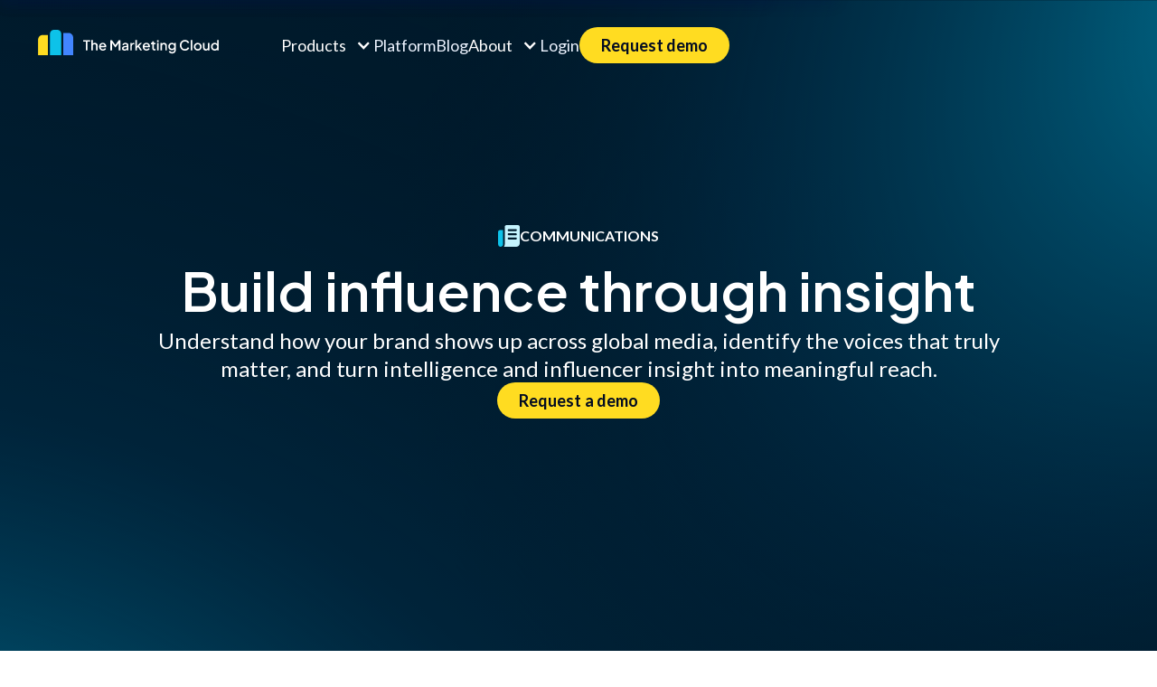

--- FILE ---
content_type: text/html
request_url: https://www.themarketingcloud.com/bu-pages/communications
body_size: 15234
content:
<!DOCTYPE html><!-- This site was created in Webflow. https://webflow.com --><!-- Last Published: Wed Jan 14 2026 20:40:20 GMT+0000 (Coordinated Universal Time) --><html data-wf-domain="www.themarketingcloud.com" data-wf-page="65980c3daeb10bfdea14f543" data-wf-site="657cfa43bb88e8cb1a5c6a83" lang="en"><head><meta charset="utf-8"/><title>PRophet Comms Tech</title><meta content="PRophet Comms Tech" property="og:title"/><meta content="PRophet Comms Tech" property="twitter:title"/><meta content="width=device-width, initial-scale=1" name="viewport"/><meta content="iuhpgD18oMAjRtnjC8MTdmmLl8ox_Y2DjU8Wo3bJATE" name="google-site-verification"/><meta content="Webflow" name="generator"/><link href="https://cdn.prod.website-files.com/657cfa43bb88e8cb1a5c6a83/css/themarketingcloud.webflow.shared.a2a16e5d5.css" rel="stylesheet" type="text/css" integrity="sha384-oqFuXVVBKXECbJb98EAjdMIbwCBhorV7opC1+Sp5pfVh7B3YQNSuFkK5zcAbEzJJ" crossorigin="anonymous"/><link href="https://fonts.googleapis.com" rel="preconnect"/><link href="https://fonts.gstatic.com" rel="preconnect" crossorigin="anonymous"/><script src="https://ajax.googleapis.com/ajax/libs/webfont/1.6.26/webfont.js" type="text/javascript"></script><script type="text/javascript">WebFont.load({  google: {    families: ["Montserrat:100,100italic,200,200italic,300,300italic,400,400italic,500,500italic,600,600italic,700,700italic,800,800italic,900,900italic","Lato:100,100italic,300,300italic,400,400italic,700,700italic,900,900italic","Plus Jakarta Sans:200,300,regular,500,600,700,800,200italic,300italic,italic,500italic,600italic,700italic,800italic"]  }});</script><script type="text/javascript">!function(o,c){var n=c.documentElement,t=" w-mod-";n.className+=t+"js",("ontouchstart"in o||o.DocumentTouch&&c instanceof DocumentTouch)&&(n.className+=t+"touch")}(window,document);</script><link href="https://cdn.prod.website-files.com/657cfa43bb88e8cb1a5c6a83/684ad430af9630ad46572083_32.png" rel="shortcut icon" type="image/x-icon"/><link href="https://cdn.prod.website-files.com/657cfa43bb88e8cb1a5c6a83/6840d8de07ee530e7da9da48_favicon-256.jpg" rel="apple-touch-icon"/><!-- Hotjar Tracking Code for SMC -->
<script>
    (function(h,o,t,j,a,r){
        h.hj=h.hj||function(){(h.hj.q=h.hj.q||[]).push(arguments)};
        h._hjSettings={hjid:3838291,hjsv:6};
        a=o.getElementsByTagName('head')[0];
        r=o.createElement('script');r.async=1;
        r.src=t+h._hjSettings.hjid+j+h._hjSettings.hjsv;
        a.appendChild(r);
    })(window,document,'https://static.hotjar.com/c/hotjar-','.js?sv=');
</script>

<!-- Microsoft Clarity Tracking Code -->
<script type="text/javascript">
    (function(c,l,a,r,i,t,y){
        c[a]=c[a]||function(){(c[a].q=c[a].q||[]).push(arguments)};
        t=l.createElement(r);t.async=1;t.src="https://www.clarity.ms/tag/"+i;
        y=l.getElementsByTagName(r)[0];y.parentNode.insertBefore(t,y);
    })(window, document, "clarity", "script", "qddgioo0d6");
</script>
<!-- Start of HubSpot Embed Code -->
<script type="text/javascript" id="hs-script-loader" async defer src="//js.hs-scripts.com/24060959.js"></script>
<!-- End of HubSpot Embed Code --><!-- Google Tag Manager -->
<script>(function(w,d,s,l,i){w[l]=w[l]||[];w[l].push({'gtm.start':
new Date().getTime(),event:'gtm.js'});var f=d.getElementsByTagName(s)[0],
j=d.createElement(s),dl=l!='dataLayer'?'&l='+l:'';j.async=true;j.src=
'https://www.googletagmanager.com/gtm.js?id='+i+dl;f.parentNode.insertBefore(j,f);
})(window,document,'script','dataLayer','GTM-P3X6NF8T');</script>
<!-- End Google Tag Manager --><script src="https://cdn.prod.website-files.com/657cfa43bb88e8cb1a5c6a83%2F66ba5a08efe71070f98dd10a%2F67eb158b9c1314ad416f17e3%2F6hdswdjy17-1.1.1.js" type="text/javascript"></script></head><body><div class="page-wrapper"><div class="navigation-full in-mbl"><div data-collapse="medium" data-animation="default" data-duration="400" data-easing="ease" data-easing2="ease" role="banner" class="navigation transparent-bg w-nav"><div class="container-navigation"><div class="navigation-link-wrapper"><a href="/" class="brand w-nav-brand"><img src="https://cdn.prod.website-files.com/657cfa43bb88e8cb1a5c6a83/6840d7366198ef97c61b73da_Logo%20updated.svg" loading="lazy" width="224" alt="" class="logo-image"/></a><nav role="navigation" class="menu-wrap mbl w-nav-menu"><div data-hover="false" data-delay="0" data-w-id="f65b8b5a-c0b4-12bc-6fb2-f4be8957e2e5" class="dropdown-mbl w-dropdown"><div class="dropdown-toggle-mbl w-dropdown-toggle"><div class="drop-text">Products</div><div class="icon-nav w-icon-dropdown-toggle"></div><div class="nav-link-border-line"></div></div><nav class="dropdown-list w-dropdown-list"><div class="dropdown-wrapper-mbl"><div class="w-layout-grid product-grid mbl"><div id="w-node-f65b8b5a-c0b4-12bc-6fb2-f4be8957e315-8957e2de"><a href="/bu-pages/market-research" class="bu-link-block w-inline-block"><div class="navigation-title">Market Research</div><div class="arrow-box"><img src="https://cdn.prod.website-files.com/657cfa43bb88e8cb1a5c6a83/657cfa43bb88e8cb1a5c6b95_arrow_forward%20black.svg" loading="lazy" alt="" class="image"/><img src="https://cdn.prod.website-files.com/657cfa43bb88e8cb1a5c6a83/657cfa43bb88e8cb1a5c6b94_arrow_forward.svg" loading="lazy" alt="" class="image blue-absolut"/></div></a><div class="mg-20px"></div><div><a href="/marketplace/questbrand" class="navigation-dropdown-link w-inline-block"><img loading="lazy" src="https://cdn.prod.website-files.com/657cfa43bb88e8cb1a5c6a83/65ea2c1fdca31ad18e5f6ced_Quest%20Black.svg" alt="" class="navigation-icon"/><img loading="lazy" src="https://cdn.prod.website-files.com/657cfa43bb88e8cb1a5c6a83/65ea2c1f7bbe35bab1f1d7ae_Quest%20Blue.svg" alt="" class="navigation-icon-blue"/><div class="navigation-link-content"><div><div class="desktop-body-text_title-regular">QuestBrand</div><div class="desktop-display_legal">Monitor brand health.</div></div></div></a><a href="/product-pages/harris-questcx" class="navigation-dropdown-link hide w-inline-block"><img loading="lazy" src="https://cdn.prod.website-files.com/657cfa43bb88e8cb1a5c6a83/65ea2c53dea01c6d1bda505a_Quest%20CX%20Black.svg" alt="" class="navigation-icon"/><img loading="lazy" src="https://cdn.prod.website-files.com/657cfa43bb88e8cb1a5c6a83/65ea2c5365732893d84e1704_Quest%20CX%20Blue.svg" alt="" class="navigation-icon-blue"/><div class="navigation-link-content"><div><div class="desktop-body-text_title-regular">QuestCX</div><div class="desktop-display_legal">Understand what drives great customer experiences.</div></div></div></a><a href="/marketplace/questdiy" class="navigation-dropdown-link w-inline-block"><img loading="lazy" src="https://cdn.prod.website-files.com/657cfa43bb88e8cb1a5c6a83/65ea2c3b2e89750d76ececec_Quest%20DIY%20Black.svg" alt="" class="navigation-icon"/><img loading="lazy" src="https://cdn.prod.website-files.com/657cfa43bb88e8cb1a5c6a83/65ea2c3b3e34c5362aac31e9_Quest%20DIY%20Blue.svg" alt="" class="navigation-icon-blue"/><div class="navigation-link-content"><div><div class="desktop-body-text_title-regular">QuestDIY</div><div class="desktop-display_legal">Create, target, and deploy surveys.</div></div></div></a><a href="/marketplace/questic" class="navigation-dropdown-link w-inline-block"><img loading="lazy" src="https://cdn.prod.website-files.com/657cfa43bb88e8cb1a5c6a83/65ea2cfa452bbc01434be4f8_Quest%20IC%20Black.svg" alt="" class="navigation-icon"/><img loading="lazy" src="https://cdn.prod.website-files.com/657cfa43bb88e8cb1a5c6a83/65ea2cfadb32fd0a122b06aa_Quest%20IC%20Blue.svg" alt="" class="navigation-icon-blue"/><div class="navigation-link-content"><div><div class="desktop-body-text_title-regular">QuestIC</div><div class="desktop-display_legal">Launch insight communities with engaged customers.</div></div></div></a><a href="/marketplace/bera-ai" class="navigation-dropdown-link w-inline-block"><img loading="lazy" src="https://cdn.prod.website-files.com/657cfa43bb88e8cb1a5c6a83/67db28cdf05f095e1ec97120_BERAai%20-%20Black.svg" alt="" class="navigation-icon"/><img loading="lazy" src="https://cdn.prod.website-files.com/657cfa43bb88e8cb1a5c6a83/683498b9e8507cbdd0ddfe00_BEraal%20blue.svg" alt="" class="navigation-icon-blue"/><div class="navigation-link-content"><div><div class="desktop-body-text_title-regular">BERA.ai</div><div class="desktop-display_legal">Quantify brand investment impacts.</div></div></div></a><a href="/marketplace/unlock" class="navigation-dropdown-link w-inline-block"><img loading="lazy" src="https://cdn.prod.website-files.com/657cfa43bb88e8cb1a5c6a83/690c05761ab4d3642597440e_unlock-black-icon%20.svg" alt="" class="navigation-icon"/><img loading="lazy" src="https://cdn.prod.website-files.com/657cfa43bb88e8cb1a5c6a83/690c05c941bf5b408840e376_unlock-blue-icon.svg" alt="" class="navigation-icon-blue"/><div class="navigation-link-content"><div><div class="desktop-body-text_title-regular">Unlock</div><div class="desktop-display_legal">Reach vetted consumer respondents.</div></div></div></a></div></div><div id="w-node-f65b8b5a-c0b4-12bc-6fb2-f4be8957e2f1-8957e2de"><a href="/bu-pages/communications" aria-current="page" class="bu-link-block w-inline-block w--current"><div class="navigation-title">Communications</div><div class="arrow-box"><img src="https://cdn.prod.website-files.com/657cfa43bb88e8cb1a5c6a83/657cfa43bb88e8cb1a5c6b95_arrow_forward%20black.svg" loading="lazy" alt="" class="image"/><img src="https://cdn.prod.website-files.com/657cfa43bb88e8cb1a5c6a83/657cfa43bb88e8cb1a5c6b94_arrow_forward.svg" loading="lazy" alt="" class="image blue-absolut"/></div></a><div class="mg-20px"></div><div id="w-node-f65b8b5a-c0b4-12bc-6fb2-f4be8957e2f9-8957e2de"><a href="/marketplace/unicepta" class="navigation-dropdown-link w-inline-block"><img loading="lazy" src="https://cdn.prod.website-files.com/657cfa43bb88e8cb1a5c6a83/67db2a8e74449023a87588e4_Monitor%20-%20Black.svg" alt="" class="navigation-icon"/><img loading="lazy" src="https://cdn.prod.website-files.com/657cfa43bb88e8cb1a5c6a83/69541cea23a248a07c4b5171_wave%20blue.svg" alt="" class="navigation-icon-blue"/><div class="navigation-link-content"><div><div class="desktop-body-text_title-regular"><strong>UNICEPTA</strong></div><div class="desktop-display_legal hide-mbl">Leverage global media intelligence.</div></div></div></a><a href="/marketplace/influence" class="navigation-dropdown-link w-inline-block"><img loading="lazy" src="https://cdn.prod.website-files.com/657cfa43bb88e8cb1a5c6a83/65ea29e677c93d198886264a_Influence%20Black.svg" alt="" class="navigation-icon"/><img loading="lazy" src="https://cdn.prod.website-files.com/657cfa43bb88e8cb1a5c6a83/65ea29e64ee31caf14ddc92e_Influence%20Blue.svg" alt="" class="navigation-icon-blue"/><div class="navigation-link-content"><div><div class="desktop-body-text_title-regular">Influence</div><div class="desktop-display_legal hide-mbl">Discover influencers and manage campaigns.</div></div></div></a><a href="/product-pages/monitor" class="navigation-dropdown-link hide w-inline-block"><img loading="lazy" src="https://cdn.prod.website-files.com/657cfa43bb88e8cb1a5c6a83/65ea2ad94a7b6db88033739d_Monitor%20black.svg" alt="" class="navigation-icon"/><img loading="lazy" src="https://cdn.prod.website-files.com/657cfa43bb88e8cb1a5c6a83/65ea2ad98a2430e6a59b083e_Monitor%20Blue.svg" alt="" class="navigation-icon-blue"/><div class="navigation-link-content"><div><div class="desktop-body-text_title-regular">Monitor</div><div class="desktop-display_legal hide-mbl">Identify storylines about your brand, competitors, and industry.</div></div></div></a></div></div><div id="w-node-f65b8b5a-c0b4-12bc-6fb2-f4be8957e34b-8957e2de"><a href="/bu-pages/creative-media" class="bu-link-block w-inline-block"><div class="navigation-title">Creative &amp; Media</div><div class="arrow-box"><img src="https://cdn.prod.website-files.com/657cfa43bb88e8cb1a5c6a83/657cfa43bb88e8cb1a5c6b95_arrow_forward%20black.svg" loading="lazy" alt="" class="image"/><img src="https://cdn.prod.website-files.com/657cfa43bb88e8cb1a5c6a83/657cfa43bb88e8cb1a5c6b94_arrow_forward.svg" loading="lazy" alt="" class="image blue-absolut"/></div></a><div class="mg-20px"></div><div><a href="/marketplace/tpp-insights" class="navigation-dropdown-link w-inline-block"><img loading="lazy" src="https://cdn.prod.website-files.com/657cfa43bb88e8cb1a5c6a83/65ea2ac0fb2ad245536d4952_Plan%20Black.svg" alt="" class="navigation-icon"/><img loading="lazy" src="https://cdn.prod.website-files.com/657cfa43bb88e8cb1a5c6a83/65ea2ac17905385a974e167b_Plan%20Blue.svg" alt="" class="navigation-icon-blue"/><div class="navigation-link-content"><div><div class="desktop-body-text_title-regular"><strong>TPP Insights</strong></div><div class="desktop-display_legal">Unlock insights from audience location data.</div></div></div></a><a href="/marketplace/cue" class="navigation-dropdown-link w-inline-block"><img loading="lazy" src="https://cdn.prod.website-files.com/657cfa43bb88e8cb1a5c6a83/663f75bdf3fd40163aec825d_Icon%3DCUE%2C%20Color%3DBlack%2C%20Fill%3DNone.svg" alt="" class="navigation-icon"/><img loading="lazy" src="https://cdn.prod.website-files.com/657cfa43bb88e8cb1a5c6a83/663f76f5262cb09078fdb4ff_Icon%3DCUE%2C%20Color%3DBlue%2C%20Fill%3DNone.svg" alt="" class="navigation-icon-blue"/><div class="navigation-link-content"><div><div class="desktop-body-text_title-regular">CUE</div><div class="desktop-display_legal">Synthesize complex audience insight data.</div></div></div></a><a href="/marketplace/smart-assets" class="navigation-dropdown-link w-inline-block"><img loading="lazy" src="https://cdn.prod.website-files.com/657cfa43bb88e8cb1a5c6a83/65ea3d34fef960e8e2f679fd_Icon%3DSmartAssets%2C%20Color%3DBlack.svg" alt="" class="navigation-icon"/><img loading="lazy" src="https://cdn.prod.website-files.com/657cfa43bb88e8cb1a5c6a83/65ea3d34f36bf6c50be6b2e8_Icon%3DSmartAssets%2C%20Color%3DBlue.svg" alt="" class="navigation-icon-blue"/><div class="navigation-link-content"><div><div class="desktop-body-text_title-regular">SmartAssets</div><div class="desktop-display_legal">Optimize creative assets using AI.</div></div></div></a><a href="/marketplace/propellers" class="navigation-dropdown-link w-inline-block"><img loading="lazy" src="https://cdn.prod.website-files.com/657cfa43bb88e8cb1a5c6a83/67db2abc33984c87f707ff27_Propellers%20-%20Black.svg" alt="" class="navigation-icon"/><img loading="lazy" src="https://cdn.prod.website-files.com/657cfa43bb88e8cb1a5c6a83/683498a6c3dd94c4b9e1f294_Propellers%20blue.svg" alt="" class="navigation-icon-blue"/><div class="navigation-link-content"><div><div class="desktop-body-text_title-regular"><strong>Propellers</strong></div><div class="desktop-display_legal">Draft creative briefs and visuals using AI models.</div></div></div></a><a href="/marketplace/set" class="navigation-dropdown-link w-inline-block"><img loading="lazy" src="https://cdn.prod.website-files.com/657cfa43bb88e8cb1a5c6a83/67db28d933984c87f706262d_SET%20-%20Black.svg" alt="" class="navigation-icon"/><img loading="lazy" src="https://cdn.prod.website-files.com/657cfa43bb88e8cb1a5c6a83/6834930b00ba5ddb469f9507_Set%20Blu.svg" alt="" class="navigation-icon-blue"/><div class="navigation-link-content"><div><div class="desktop-body-text_title-regular"><strong>SET</strong></div><div class="desktop-display_legal">Management complex marketing campaigns with AI.</div></div></div></a></div></div><div id="w-node-b377d3f8-49b9-e73a-0a30-4ce847ed1759-8957e2de"><a href="/marketplace/agent-cloud" class="bu-link-block w-inline-block"><div class="navigation-title">Agent Cloud</div><div class="arrow-box"><img src="https://cdn.prod.website-files.com/657cfa43bb88e8cb1a5c6a83/657cfa43bb88e8cb1a5c6b95_arrow_forward%20black.svg" loading="lazy" alt="" class="image"/><img src="https://cdn.prod.website-files.com/657cfa43bb88e8cb1a5c6a83/657cfa43bb88e8cb1a5c6b94_arrow_forward.svg" loading="lazy" alt="" class="image blue-absolut"/></div></a><div class="mg-20px"></div></div><div id="w-node-ce2ef849-c89c-a1c4-6d8d-ec873cd69b61-8957e2de"><a href="/platform" class="bu-link-block w-inline-block"><div class="navigation-title">The Marketing Cloud Platform </div><div class="arrow-box"><img src="https://cdn.prod.website-files.com/657cfa43bb88e8cb1a5c6a83/657cfa43bb88e8cb1a5c6b95_arrow_forward%20black.svg" loading="lazy" alt="" class="image"/><img src="https://cdn.prod.website-files.com/657cfa43bb88e8cb1a5c6a83/657cfa43bb88e8cb1a5c6b94_arrow_forward.svg" loading="lazy" alt="" class="image blue-absolut"/></div></a><div class="mg-20px"></div></div><div id="w-node-c1fffadd-0578-6b73-8f0c-266d6d2e9107-8957e2de" class="platform-card-ad"><div class="centered-colmn-nav-padding-top-border"><div class="nav-flex-grid"><a href="/platform" class="link-block-cloud-platform w-inline-block"><div class="flex-v-nav-div"><div class="bu-link-block"><div class="navigation-title">Stagwell Marketing Cloud Platform</div><div class="arrow-box"><img loading="lazy" src="https://cdn.prod.website-files.com/657cfa43bb88e8cb1a5c6a83/657cfa43bb88e8cb1a5c6b95_arrow_forward%20black.svg" alt="" class="image"/><img loading="lazy" src="https://cdn.prod.website-files.com/657cfa43bb88e8cb1a5c6a83/657cfa43bb88e8cb1a5c6b94_arrow_forward.svg" alt="" class="image blue-absolut"/></div></div><div class="small-tex-13px"><span class="new-label">New</span> Explore products and boost collaboration, all in one place.</div></div></a></div></div></div></div></div></nav></div><div data-hover="false" data-delay="0" data-w-id="f65b8b5a-c0b4-12bc-6fb2-f4be8957e37a" class="dropdown-mbl hide w-dropdown"><div class="dropdown-toggle-mbl w-dropdown-toggle"><div class="drop-text">Solutions</div><div class="icon-nav w-icon-dropdown-toggle"></div><div class="nav-link-border-line"></div></div><nav class="dropdown-list w-dropdown-list"><div class="dropdown-wrapper"><div class="dropdown-container"><div class="w-layout-grid grid-nav-5-col"><div class="bu-link-block"><div class="navigation-title header">Roles</div></div><div class="mg-10-px"></div><a href="/role-pages/social-media" class="navigation-dropdown-link-2 w-inline-block"><div class="flex"><div class="navigation-title">Social Media</div><img src="https://cdn.prod.website-files.com/657cfa43bb88e8cb1a5c6a83/657cfa43bb88e8cb1a5c6b95_arrow_forward%20black.svg" loading="lazy" alt="" class="navigation-image hide-mbl"/></div></a><a href="/role-pages/public-relations" class="navigation-dropdown-link-2 w-inline-block"><div class="flex"><div class="navigation-title">Public Relations</div><img src="https://cdn.prod.website-files.com/657cfa43bb88e8cb1a5c6a83/657cfa43bb88e8cb1a5c6b95_arrow_forward%20black.svg" loading="lazy" alt="" class="navigation-image hide-mbl"/></div></a><a href="/role-pages/brand" class="navigation-dropdown-link-2 w-inline-block"><div class="flex"><div class="navigation-title">Brand</div><img src="https://cdn.prod.website-files.com/657cfa43bb88e8cb1a5c6a83/657cfa43bb88e8cb1a5c6b95_arrow_forward%20black.svg" loading="lazy" alt="" class="navigation-image hide-mbl"/></div></a><a href="/role-pages/media" class="navigation-dropdown-link-2 w-inline-block"><div class="flex"><div class="navigation-title">Media</div><img src="https://cdn.prod.website-files.com/657cfa43bb88e8cb1a5c6a83/657cfa43bb88e8cb1a5c6b95_arrow_forward%20black.svg" loading="lazy" alt="" class="navigation-image hide-mbl"/></div></a><a href="/role-pages/research" class="navigation-dropdown-link-2 w-inline-block"><div class="flex"><div class="navigation-title">Research</div><img src="https://cdn.prod.website-files.com/657cfa43bb88e8cb1a5c6a83/657cfa43bb88e8cb1a5c6b95_arrow_forward%20black.svg" loading="lazy" alt="" class="navigation-image hide-mbl"/></div></a><div class="mg-32px"></div><div class="bu-link-block"><div class="navigation-title header">Use Cases</div></div><div class="mg-10-px"></div><a href="/case-studies/sloane" class="navigation-dropdown-link-2 w-inline-block"><div class="flex"><div class="navigation-title">Case Study: Sloane &amp; Company</div><img src="https://cdn.prod.website-files.com/657cfa43bb88e8cb1a5c6a83/657cfa43bb88e8cb1a5c6b95_arrow_forward%20black.svg" loading="lazy" alt="" class="navigation-image hide-mbl"/></div></a><a href="/case-studies/use-cases-cue" class="navigation-dropdown-link-2 w-inline-block"><div class="flex"><div class="navigation-title">Use Cases: CUE</div><img src="https://cdn.prod.website-files.com/657cfa43bb88e8cb1a5c6a83/657cfa43bb88e8cb1a5c6b95_arrow_forward%20black.svg" loading="lazy" alt="" class="navigation-image hide-mbl"/></div></a></div></div></div></nav></div><a href="/platform" class="nav-link-mbl w-inline-block"><div>Platform</div><div class="nav-link-border-line"></div></a><a href="/blog" class="nav-link-mbl w-inline-block"><div>Blog</div><div class="nav-link-border-line"></div></a><div data-hover="false" data-delay="0" data-w-id="2b4a514c-4f58-a591-1fc4-792c614bc2d0" class="dropdown-mbl w-dropdown"><div class="dropdown-toggle-mbl w-dropdown-toggle"><div class="drop-text">About</div><div class="icon-nav w-icon-dropdown-toggle"></div><div class="nav-link-border-line"></div></div><nav class="dropdown-list w-dropdown-list"><div class="dropdown-wrapper"><div class="dropdown-container"><div class="w-layout-grid grid-nav-5-col"><a href="/about" class="navigation-dropdown-link-2 w-inline-block"><div class="flex"><div class="navigation-title">Who we are</div><img src="https://cdn.prod.website-files.com/657cfa43bb88e8cb1a5c6a83/657cfa43bb88e8cb1a5c6b95_arrow_forward%20black.svg" loading="lazy" alt="" class="navigation-image hide-mbl"/></div></a><a href="/press" class="navigation-dropdown-link-2 w-inline-block"><div class="flex"><div class="navigation-title">Press</div><img src="https://cdn.prod.website-files.com/657cfa43bb88e8cb1a5c6a83/657cfa43bb88e8cb1a5c6b95_arrow_forward%20black.svg" loading="lazy" alt="" class="navigation-image hide-mbl"/></div></a></div></div></div></nav></div><a href="https://platform.stagwellmarketingcloud.io" class="nav-link-mbl login w-inline-block"><div>Login</div><div class="nav-link-border-line"></div></a></nav></div><div class="navigation-button-wrapper"><div data-w-id="f65b8b5a-c0b4-12bc-6fb2-f4be8957e3a6" class="menu-button w-nav-button"><div data-is-ix2-target="1" class="lottie-animation" data-w-id="f65b8b5a-c0b4-12bc-6fb2-f4be8957e3a7" data-animation-type="lottie" data-src="https://cdn.prod.website-files.com/657cfa43bb88e8cb1a5c6a83/657cfa43bb88e8cb1a5c6b90_icons8-menu%20(1).json" data-loop="0" data-direction="1" data-autoplay="0" data-renderer="svg" data-default-duration="1.1666666666666667" data-duration="0" data-ix2-initial-state="0"></div></div><a href="/request-demo" class="button navbar mbl"><div class="label_l1-bold_white">Request demo</div></a></div></div></div></div><div class="navigation-full on-scroll-nav"><div data-collapse="medium" data-animation="default" data-duration="400" data-easing="ease" data-easing2="ease" role="banner" class="navigation transparent-bg w-nav"><div class="container-navigation"><div class="navigation-link-wrapper"><a href="/" class="brand w-nav-brand"><img width="224" loading="lazy" alt="" src="https://cdn.prod.website-files.com/657cfa43bb88e8cb1a5c6a83/68345e8c8169b3db9fc567f2_Logo%20horizintal%20color.svg" class="logo-image"/></a><nav role="navigation" class="menu-wrap w-nav-menu"><div data-delay="0" data-hover="true" data-w-id="82f277b1-2dcd-05ed-88ca-d70f9d2b85c4" class="dropdown w-dropdown"><div data-w-id="82f277b1-2dcd-05ed-88ca-d70f9d2b85c5" class="nav-toggle w-dropdown-toggle"><div class="drop-text">Products</div><div class="icon-nav w-icon-dropdown-toggle"></div><div class="nav-link-border-line"></div></div><nav class="dropdown-list w-dropdown-list"><div class="dropdown-wrapper"><div class="dropdown-container"><div class="w-layout-grid navigation-grid-2"><div id="w-node-_9011d942-c887-aff9-e001-324ad3a2e8ca-9e7b5f1e" class="column-6"><div class="w-layout-grid product-grid"><div id="w-node-_9011d942-c887-aff9-e001-324ad3a2e8cc-9e7b5f1e"><a href="/bu-pages/market-research" class="bu-link-block w-inline-block"><div class="navigation-title">Market Research</div><div class="arrow-box"><img loading="lazy" src="https://cdn.prod.website-files.com/657cfa43bb88e8cb1a5c6a83/657cfa43bb88e8cb1a5c6b95_arrow_forward%20black.svg" alt="" class="image"/><img loading="lazy" src="https://cdn.prod.website-files.com/657cfa43bb88e8cb1a5c6a83/657cfa43bb88e8cb1a5c6b94_arrow_forward.svg" alt="" class="image blue-absolut"/></div></a><div class="mg-20px"></div><div><a href="/marketplace/questbrand" class="navigation-dropdown-link w-inline-block"><img loading="lazy" src="https://cdn.prod.website-files.com/657cfa43bb88e8cb1a5c6a83/65ea2c1fdca31ad18e5f6ced_Quest%20Black.svg" alt="" class="navigation-icon"/><img loading="lazy" src="https://cdn.prod.website-files.com/657cfa43bb88e8cb1a5c6a83/65ea2c1f7bbe35bab1f1d7ae_Quest%20Blue.svg" alt="" class="navigation-icon-blue"/><div class="navigation-link-content"><div><div class="desktop-body-text_title-regular">QuestBrand</div><div class="desktop-display_legal">Monitor brand health.</div></div></div></a><a href="/product-pages/harris-questcx" class="navigation-dropdown-link hide w-inline-block"><img loading="lazy" src="https://cdn.prod.website-files.com/657cfa43bb88e8cb1a5c6a83/65ea2c53dea01c6d1bda505a_Quest%20CX%20Black.svg" alt="" class="navigation-icon"/><img loading="lazy" src="https://cdn.prod.website-files.com/657cfa43bb88e8cb1a5c6a83/65ea2c5365732893d84e1704_Quest%20CX%20Blue.svg" alt="" class="navigation-icon-blue"/><div class="navigation-link-content"><div><div class="desktop-body-text_title-regular">QuestCX</div><div class="desktop-display_legal">Understand what drives great customer experiences.</div></div></div></a><a href="/marketplace/questdiy" class="navigation-dropdown-link w-inline-block"><img loading="lazy" src="https://cdn.prod.website-files.com/657cfa43bb88e8cb1a5c6a83/65ea2c3b2e89750d76ececec_Quest%20DIY%20Black.svg" alt="" class="navigation-icon"/><img loading="lazy" src="https://cdn.prod.website-files.com/657cfa43bb88e8cb1a5c6a83/65ea2c3b3e34c5362aac31e9_Quest%20DIY%20Blue.svg" alt="" class="navigation-icon-blue"/><div class="navigation-link-content"><div><div class="desktop-body-text_title-regular">QuestDIY</div><div class="desktop-display_legal">Create, target, and deploy surveys.</div></div></div></a><a href="/marketplace/questic" class="navigation-dropdown-link w-inline-block"><img loading="lazy" src="https://cdn.prod.website-files.com/657cfa43bb88e8cb1a5c6a83/65ea2cfa452bbc01434be4f8_Quest%20IC%20Black.svg" alt="" class="navigation-icon"/><img loading="lazy" src="https://cdn.prod.website-files.com/657cfa43bb88e8cb1a5c6a83/65ea2cfadb32fd0a122b06aa_Quest%20IC%20Blue.svg" alt="" class="navigation-icon-blue"/><div class="navigation-link-content"><div><div class="desktop-body-text_title-regular">QuestIC</div><div class="desktop-display_legal">Launch insight communities with engaged customers.</div></div></div></a><a href="/marketplace/bera-ai" class="navigation-dropdown-link w-inline-block"><img loading="lazy" src="https://cdn.prod.website-files.com/657cfa43bb88e8cb1a5c6a83/67db28cdf05f095e1ec97120_BERAai%20-%20Black.svg" alt="" class="navigation-icon"/><img loading="lazy" src="https://cdn.prod.website-files.com/657cfa43bb88e8cb1a5c6a83/683498b9e8507cbdd0ddfe00_BEraal%20blue.svg" alt="" class="navigation-icon-blue"/><div class="navigation-link-content"><div><div class="desktop-body-text_title-regular">BERA.ai</div><div class="desktop-display_legal">Quantify brand investment impacts.</div></div></div></a><a href="/marketplace/unlock" class="navigation-dropdown-link w-inline-block"><img loading="lazy" src="https://cdn.prod.website-files.com/657cfa43bb88e8cb1a5c6a83/690c05761ab4d3642597440e_unlock-black-icon%20.svg" alt="" class="navigation-icon"/><img loading="lazy" src="https://cdn.prod.website-files.com/657cfa43bb88e8cb1a5c6a83/690c05c941bf5b408840e376_unlock-blue-icon.svg" alt="" class="navigation-icon-blue"/><div class="navigation-link-content"><div><div class="desktop-body-text_title-regular">Unlock</div><div class="desktop-display_legal">Reach vetted consumer respondents.</div></div></div></a></div></div><div id="w-node-_9011d942-c887-aff9-e001-324ad3a2e90b-9e7b5f1e"><a href="/bu-pages/communications" aria-current="page" class="bu-link-block w-inline-block w--current"><div class="navigation-title">Communications</div><div class="arrow-box"><img loading="lazy" src="https://cdn.prod.website-files.com/657cfa43bb88e8cb1a5c6a83/657cfa43bb88e8cb1a5c6b95_arrow_forward%20black.svg" alt="" class="image"/><img loading="lazy" src="https://cdn.prod.website-files.com/657cfa43bb88e8cb1a5c6a83/657cfa43bb88e8cb1a5c6b94_arrow_forward.svg" alt="" class="image blue-absolut"/></div></a><div class="mg-20px"></div><div><a href="/marketplace/unicepta" class="navigation-dropdown-link w-inline-block"><img loading="lazy" src="https://cdn.prod.website-files.com/657cfa43bb88e8cb1a5c6a83/67db2a8e74449023a87588e4_Monitor%20-%20Black.svg" alt="" class="navigation-icon"/><img loading="lazy" src="https://cdn.prod.website-files.com/657cfa43bb88e8cb1a5c6a83/69541cea23a248a07c4b5171_wave%20blue.svg" alt="" class="navigation-icon-blue"/><div class="navigation-link-content"><div><div class="desktop-body-text_title-regular"><strong>UNICEPTA</strong></div><div class="desktop-display_legal">Leverage global media intelligence.</div></div></div></a><a href="/marketplace/influence" class="navigation-dropdown-link w-inline-block"><img loading="lazy" src="https://cdn.prod.website-files.com/657cfa43bb88e8cb1a5c6a83/65ea29e677c93d198886264a_Influence%20Black.svg" alt="" class="navigation-icon"/><img loading="lazy" src="https://cdn.prod.website-files.com/657cfa43bb88e8cb1a5c6a83/65ea29e64ee31caf14ddc92e_Influence%20Blue.svg" alt="" class="navigation-icon-blue"/><div class="navigation-link-content"><div><div class="desktop-body-text_title-regular">Influence</div><div class="desktop-display_legal">Discover influencers and manage campaigns.</div></div></div></a><a href="/marketplace/monitor" class="navigation-dropdown-link hide w-inline-block"><img loading="lazy" src="https://cdn.prod.website-files.com/657cfa43bb88e8cb1a5c6a83/65ea2ad94a7b6db88033739d_Monitor%20black.svg" alt="" class="navigation-icon"/><img loading="lazy" src="https://cdn.prod.website-files.com/657cfa43bb88e8cb1a5c6a83/65ea2ad98a2430e6a59b083e_Monitor%20Blue.svg" alt="" class="navigation-icon-blue monitor"/><div class="navigation-link-content"><div><div class="desktop-body-text_title-regular">Monitor</div><div class="desktop-display_legal">Identify storylines about your brand, competitors, and industry.</div></div></div></a></div></div><div id="w-node-_9011d942-c887-aff9-e001-324ad3a2e92f-9e7b5f1e"><a href="/bu-pages/creative-media" class="bu-link-block w-inline-block"><div class="navigation-title">Creative &amp; Media</div><div class="arrow-box"><img loading="lazy" src="https://cdn.prod.website-files.com/657cfa43bb88e8cb1a5c6a83/657cfa43bb88e8cb1a5c6b95_arrow_forward%20black.svg" alt="" class="image"/><img loading="lazy" src="https://cdn.prod.website-files.com/657cfa43bb88e8cb1a5c6a83/657cfa43bb88e8cb1a5c6b94_arrow_forward.svg" alt="" class="image blue-absolut"/></div></a><div class="mg-20px"></div><div id="w-node-_9011d942-c887-aff9-e001-324ad3a2e937-9e7b5f1e"><a href="/marketplace/tpp-insights" class="navigation-dropdown-link w-inline-block"><img loading="lazy" src="https://cdn.prod.website-files.com/657cfa43bb88e8cb1a5c6a83/65ea2ac0fb2ad245536d4952_Plan%20Black.svg" alt="" class="navigation-icon"/><img loading="lazy" src="https://cdn.prod.website-files.com/657cfa43bb88e8cb1a5c6a83/65ea2ac17905385a974e167b_Plan%20Blue.svg" alt="" class="navigation-icon-blue"/><div class="navigation-link-content"><div><div class="desktop-body-text_title-regular">TPP Insights</div><div class="desktop-display_legal">Unlock insights from audience location data.</div></div></div></a><a href="/product-pages/activate" class="navigation-dropdown-link hide w-inline-block"><img loading="lazy" src="https://cdn.prod.website-files.com/657cfa43bb88e8cb1a5c6a83/65956f051febe84b862d2542_Icon%3DActivate%2C%20Color%3DBlack.svg" alt="" class="navigation-icon"/><img loading="lazy" src="https://cdn.prod.website-files.com/657cfa43bb88e8cb1a5c6a83/65956f05fc10147a021bfa41_Icon%3DActivate%2C%20Color%3DBlue.svg" alt="" class="navigation-icon-blue"/><div class="navigation-link-content"><div><div class="desktop-body-text_title-regular">Activate</div><div class="desktop-display_legal">Perfect your media mix and push custom audiences to your preferred DSP.</div></div></div></a><a href="/marketplace/cue" class="navigation-dropdown-link w-inline-block"><img loading="lazy" src="https://cdn.prod.website-files.com/657cfa43bb88e8cb1a5c6a83/663f75bdf3fd40163aec825d_Icon%3DCUE%2C%20Color%3DBlack%2C%20Fill%3DNone.svg" alt="" class="navigation-icon"/><img loading="lazy" src="https://cdn.prod.website-files.com/657cfa43bb88e8cb1a5c6a83/663f76f5262cb09078fdb4ff_Icon%3DCUE%2C%20Color%3DBlue%2C%20Fill%3DNone.svg" alt="" class="navigation-icon-blue"/><div class="navigation-link-content"><div><div class="desktop-body-text_title-regular">CUE</div><div class="desktop-display_legal">Synthesize complex audience insight data.</div></div></div></a><a href="/marketplace/smart-assets" class="navigation-dropdown-link w-inline-block"><img loading="lazy" src="https://cdn.prod.website-files.com/657cfa43bb88e8cb1a5c6a83/65ea3d34fef960e8e2f679fd_Icon%3DSmartAssets%2C%20Color%3DBlack.svg" alt="" class="navigation-icon"/><img loading="lazy" src="https://cdn.prod.website-files.com/657cfa43bb88e8cb1a5c6a83/65ea3d34f36bf6c50be6b2e8_Icon%3DSmartAssets%2C%20Color%3DBlue.svg" alt="" class="navigation-icon-blue"/><div class="navigation-link-content"><div><div class="desktop-body-text_title-regular">SmartAssets</div><div class="desktop-display_legal">Optimize creative assets using AI.</div></div></div></a><a href="/marketplace/propellers" class="navigation-dropdown-link w-inline-block"><img loading="lazy" src="https://cdn.prod.website-files.com/657cfa43bb88e8cb1a5c6a83/67db2abc33984c87f707ff27_Propellers%20-%20Black.svg" alt="" class="navigation-icon"/><img loading="lazy" src="https://cdn.prod.website-files.com/657cfa43bb88e8cb1a5c6a83/683498a6c3dd94c4b9e1f294_Propellers%20blue.svg" alt="" class="navigation-icon-blue"/><div class="navigation-link-content"><div><div class="desktop-body-text_title-regular">Propellers</div><div class="desktop-display_legal">Draft creative briefs and visuals using AI models.</div></div></div></a><a href="/marketplace/set" class="navigation-dropdown-link w-inline-block"><img loading="lazy" src="https://cdn.prod.website-files.com/657cfa43bb88e8cb1a5c6a83/67db28d933984c87f706262d_SET%20-%20Black.svg" alt="" class="navigation-icon"/><img loading="lazy" src="https://cdn.prod.website-files.com/657cfa43bb88e8cb1a5c6a83/6834930b00ba5ddb469f9507_Set%20Blu.svg" alt="" class="navigation-icon-blue"/><div class="navigation-link-content"><div><div class="desktop-body-text_title-regular">SET</div><div class="desktop-display_legal">Management complex marketing campaigns with AI.</div></div></div></a></div></div></div></div><div class="column-4"><a data-w-id="a458737b-7a68-ede2-cf54-656bb0310aaf" href="/platform" class="nav-link-box group w-inline-block"><div class="mg-bottom-20px book-demo"><div class="_80-block"><div class="navigation-title book-demo">The Marketing Cloud Platform </div></div><div class="arrow-box bigg"><img src="https://cdn.prod.website-files.com/657cfa43bb88e8cb1a5c6a83/657e36e1621c9341545e44b5_Arrow%20Navlink%20White.svg" loading="lazy" alt="" class="image blue-absolut white"/><img src="https://cdn.prod.website-files.com/657cfa43bb88e8cb1a5c6a83/657cfa43bb88e8cb1a5c6b95_arrow_forward%20black.svg" loading="lazy" alt="" class="image big"/></div></div><div class="w-layout-grid grid-ifno-block"><div class="desktop-display_legal">Explore products and boost collaboration, all in one place.</div><div class="navigation-image-block group"></div></div></a><a data-w-id="a458737b-7a68-ede2-cf54-656bb0310abb" href="/marketplace/agent-cloud" class="nav-link-box group w-inline-block"><div class="mg-bottom-20px book-demo"><div class="_80-block"><div class="navigation-title book-demo">Agent Cloud</div></div><div class="arrow-box bigg"><img src="https://cdn.prod.website-files.com/657cfa43bb88e8cb1a5c6a83/657e36e1621c9341545e44b5_Arrow%20Navlink%20White.svg" loading="lazy" alt="" class="image blue-absolut white"/><img src="https://cdn.prod.website-files.com/657cfa43bb88e8cb1a5c6a83/657cfa43bb88e8cb1a5c6b95_arrow_forward%20black.svg" loading="lazy" alt="" class="image big"/></div></div><div class="w-layout-grid grid-ifno-block"><div class="desktop-display_legal">Securely access the major LLMs, and build custom AI assistants.</div><div class="navigation-image-block group gent-cloud"></div></div></a></div></div></div></div></nav></div><div data-delay="0" data-hover="true" data-w-id="82f277b1-2dcd-05ed-88ca-d70f9d2b8668" class="dropdown hide w-dropdown"><div data-w-id="82f277b1-2dcd-05ed-88ca-d70f9d2b8669" class="nav-toggle w-dropdown-toggle"><div class="drop-text">Solutions</div><div class="icon-nav w-icon-dropdown-toggle"></div><div class="nav-link-border-line"></div></div><nav class="dropdown-list w-dropdown-list"><div class="dropdown-wrapper"><div class="dropdown-container"><div class="w-layout-grid product-grid mbl"><div id="w-node-_0cfdb276-a2cb-26fa-f608-2731ffa20505-9e7b5f1e" class="line-nav-link-wrapper"><div class="desktop-text_title-regular dark">Find solutions by team</div><div class="mg-20px"></div><a href="/role-pages/social-media" class="bu-link-block w-inline-block"><div class="navigation-title">Social Media</div><div class="arrow-box"><img src="https://cdn.prod.website-files.com/657cfa43bb88e8cb1a5c6a83/657cfa43bb88e8cb1a5c6b95_arrow_forward%20black.svg" loading="lazy" alt="" class="image"/><img src="https://cdn.prod.website-files.com/657cfa43bb88e8cb1a5c6a83/657cfa43bb88e8cb1a5c6b94_arrow_forward.svg" loading="lazy" alt="" class="image blue-absolut"/></div></a><div class="mg-32px"></div><a href="/role-pages/public-relations" class="bu-link-block w-inline-block"><div class="navigation-title">Public Relations</div><div class="arrow-box"><img src="https://cdn.prod.website-files.com/657cfa43bb88e8cb1a5c6a83/657cfa43bb88e8cb1a5c6b95_arrow_forward%20black.svg" loading="lazy" alt="" class="image"/><img src="https://cdn.prod.website-files.com/657cfa43bb88e8cb1a5c6a83/657cfa43bb88e8cb1a5c6b94_arrow_forward.svg" loading="lazy" alt="" class="image blue-absolut"/></div></a><div class="mg-32px"></div><a href="/role-pages/brand" class="bu-link-block w-inline-block"><div class="navigation-title">Brand</div><div class="arrow-box"><img src="https://cdn.prod.website-files.com/657cfa43bb88e8cb1a5c6a83/657cfa43bb88e8cb1a5c6b95_arrow_forward%20black.svg" loading="lazy" alt="" class="image"/><img src="https://cdn.prod.website-files.com/657cfa43bb88e8cb1a5c6a83/657cfa43bb88e8cb1a5c6b94_arrow_forward.svg" loading="lazy" alt="" class="image blue-absolut"/></div></a><div class="mg-32px"></div><a href="/role-pages/media" class="bu-link-block w-inline-block"><div class="navigation-title">Media</div><div class="arrow-box"><img src="https://cdn.prod.website-files.com/657cfa43bb88e8cb1a5c6a83/657cfa43bb88e8cb1a5c6b95_arrow_forward%20black.svg" loading="lazy" alt="" class="image"/><img src="https://cdn.prod.website-files.com/657cfa43bb88e8cb1a5c6a83/657cfa43bb88e8cb1a5c6b94_arrow_forward.svg" loading="lazy" alt="" class="image blue-absolut"/></div></a><div class="mg-32px"></div><a href="/role-pages/research" class="bu-link-block w-inline-block"><div class="navigation-title">Research</div><div class="arrow-box"><img src="https://cdn.prod.website-files.com/657cfa43bb88e8cb1a5c6a83/657cfa43bb88e8cb1a5c6b95_arrow_forward%20black.svg" loading="lazy" alt="" class="image"/><img src="https://cdn.prod.website-files.com/657cfa43bb88e8cb1a5c6a83/657cfa43bb88e8cb1a5c6b94_arrow_forward.svg" loading="lazy" alt="" class="image blue-absolut"/></div></a></div><div><a href="/case-studies/sloane" class="navigation-case-link w-inline-block"><div data-w-id="07a496ba-71b2-28d7-8ef7-6127e68d797c" class="case-content-wrapper"><img loading="lazy" src="https://cdn.prod.website-files.com/657cfa43bb88e8cb1a5c6a83/6758fbc73088f3265bb74377_Case%20Studi%20Icon%20Black.svg" alt="" class="navigation-icon case"/><img loading="lazy" src="https://cdn.prod.website-files.com/657cfa43bb88e8cb1a5c6a83/6758fc5365837e75635be7de_Case%20Studi%20Icon%20Blue.svg" alt="" class="navigation-icon-blue"/><div class="navigation-link-content flex-left-vertical"><div class="desktop-body-text_title-regular">Case Study: Sloane &amp; Company</div><div class="desktop-display_legal">The PR firm saw a remarkable 20% increase in media coverage after adopting PRophet Earn&#x27;s.</div></div></div></a><a href="/case-studies/use-cases-cue" class="navigation-case-link w-inline-block"><div data-w-id="0cfdb276-a2cb-26fa-f608-2731ffa20536" class="case-content-wrapper"><img loading="lazy" src="https://cdn.prod.website-files.com/657cfa43bb88e8cb1a5c6a83/6758fbc73088f3265bb74377_Case%20Studi%20Icon%20Black.svg" alt="" class="navigation-icon case"/><img loading="lazy" src="https://cdn.prod.website-files.com/657cfa43bb88e8cb1a5c6a83/6758fc5365837e75635be7de_Case%20Studi%20Icon%20Blue.svg" alt="" class="navigation-icon-blue"/><div><div class="navigation-link-content flex-left-vertical"><div class="desktop-body-text_title-regular">Use Cases: CUE</div><div class="desktop-display_legal">From building audiences to understanding consumer personas and gathering data for new business pitches, here’s how CUE can help.</div></div></div></div></a></div><a data-w-id="6cf51fff-f176-ee60-c733-859edaeb6fb4" href="/case-studies/sloane" class="link-card-nav w-inline-block"><div data-w-id="6cf51fff-f176-ee60-c733-859edaeb6fb5" class="navigation-case-study"><div class="case-img-wrapper"><div class="absolut-case-content _1"><div class="inner-content-flex-v absolute-bottom"><div class="arrow-wrapper relative-possitin"><div class="navigation-title case-study">Sloane &amp; Company</div><div class="arrow-box bigg"><img loading="lazy" src="https://cdn.prod.website-files.com/657cfa43bb88e8cb1a5c6a83/657cfa43bb88e8cb1a5c6b95_arrow_forward%20black.svg" alt="" class="image big"/></div></div><div class="desktop-display_legal">See how the PR firm saw a 20% increase<br/>in media coverage after adopting PRophet Earn.</div></div><div class="case-label"><div>Case Study</div></div></div><div class="absolut-study-img"><img sizes="100vw" srcset="https://cdn.prod.website-files.com/657cfa43bb88e8cb1a5c6a83/6751ba4df72913617cae58b9_Frame%20427319425-p-500.jpg 500w, https://cdn.prod.website-files.com/657cfa43bb88e8cb1a5c6a83/6751ba4df72913617cae58b9_Frame%20427319425-p-800.jpg 800w, https://cdn.prod.website-files.com/657cfa43bb88e8cb1a5c6a83/6751ba4df72913617cae58b9_Frame%20427319425.jpg 1032w" alt="" src="https://cdn.prod.website-files.com/657cfa43bb88e8cb1a5c6a83/6751ba4df72913617cae58b9_Frame%20427319425.jpg" loading="lazy" class="case-img"/></div></div></div></a></div></div></div></nav></div><a data-w-id="82f277b1-2dcd-05ed-88ca-d70f9d2b868b" href="/platform" class="nav-link w-inline-block"><div class="text-block-4">Platform</div><div class="nav-link-border-line"></div></a><a data-w-id="ac431dc9-4f81-9d01-c574-fb7743867dec" href="/blog" class="nav-link w-inline-block"><div class="text-block-4">Blog</div><div class="nav-link-border-line"></div></a><div data-delay="0" data-hover="true" data-w-id="82f277b1-2dcd-05ed-88ca-d70f9d2b868f" class="dropdown w-dropdown"><div data-w-id="82f277b1-2dcd-05ed-88ca-d70f9d2b8690" class="nav-toggle w-dropdown-toggle"><div class="drop-text">About</div><div class="icon-nav w-icon-dropdown-toggle"></div><div class="nav-link-border-line"></div></div><nav class="dropdown-list w-dropdown-list"><div class="dropdown-wrapper"><div class="dropdown-container"><div class="w-layout-grid grid-nav-5-col"><a href="/about" class="navigation-dropdown-link-2 w-inline-block"><div class="flex"><div class="navigation-title">Who we are</div><img loading="lazy" src="https://cdn.prod.website-files.com/657cfa43bb88e8cb1a5c6a83/657cfa43bb88e8cb1a5c6b95_arrow_forward%20black.svg" alt="" class="navigation-image hide-mbl"/></div></a><a href="/press" class="navigation-dropdown-link-2 w-inline-block"><div class="flex"><div class="navigation-title">Press</div><img loading="lazy" src="https://cdn.prod.website-files.com/657cfa43bb88e8cb1a5c6a83/657cfa43bb88e8cb1a5c6b95_arrow_forward%20black.svg" alt="" class="navigation-image hide-mbl"/></div></a></div></div></div></nav></div></nav></div><div class="navigation-button-wrapper"><div data-w-id="82f277b1-2dcd-05ed-88ca-d70f9d2b86a4" class="menu-button w-nav-button"><div data-is-ix2-target="1" class="lottie-animation" data-w-id="82f277b1-2dcd-05ed-88ca-d70f9d2b86a5" data-animation-type="lottie" data-src="https://cdn.prod.website-files.com/657cfa43bb88e8cb1a5c6a83/657cfa43bb88e8cb1a5c6b90_icons8-menu%20(1).json" data-loop="0" data-direction="1" data-autoplay="0" data-renderer="svg" data-default-duration="1.1666666666666667" data-duration="0" data-ix2-initial-state="0"></div></div><a data-w-id="8e91db68-d158-3d3d-9042-4a0f531a9719" href="https://platform.stagwellmarketingcloud.io" class="nav-link w-inline-block"><div class="text-block-4">Login</div><div class="nav-link-border-line"></div></a><a href="/request-demo" class="button navbar"><div class="label_l1-bold_white">Request demo</div></a></div></div></div></div><div class="navigation-full _2"><div data-collapse="medium" data-animation="default" data-duration="400" data-easing="ease" data-easing2="ease" role="banner" class="navigation transparent-bg w-nav"><div class="container-navigation"><div class="navigation-link-wrapper"><a href="/" class="brand-new w-nav-brand"><img src="https://cdn.prod.website-files.com/657cfa43bb88e8cb1a5c6a83/68345e8ce0ce5a80c9a8fe85_Logo%20horizintal%20white.svg" loading="lazy" width="200" alt="" class="logo-image nav-2"/></a><nav role="navigation" class="menu-wrap w-nav-menu"><div data-hover="true" data-delay="0" data-w-id="411658c3-9ad7-2c31-2a46-dcdc2f6bd79a" class="dropdown w-dropdown"><div data-w-id="411658c3-9ad7-2c31-2a46-dcdc2f6bd79b" class="nav-toggle white w-dropdown-toggle"><div class="drop-text">Products</div><div class="nav-link-border-line"></div><div class="icon-nav w-icon-dropdown-toggle"></div></div><nav class="dropdown-list w-dropdown-list"><div class="dropdown-wrapper"><div class="dropdown-container"><div class="w-layout-grid navigation-grid-2"><div id="w-node-_64f1b6a6-e5ef-1182-de90-d3b1cecdd2d4-2f6bd793" class="column-6"><div class="w-layout-grid product-grid"><div id="w-node-_64f1b6a6-e5ef-1182-de90-d3b1cecdd2d6-2f6bd793"><a href="/bu-pages/market-research" class="bu-link-block w-inline-block"><div class="navigation-title">Market Research</div><div class="arrow-box"><img loading="lazy" src="https://cdn.prod.website-files.com/657cfa43bb88e8cb1a5c6a83/657cfa43bb88e8cb1a5c6b95_arrow_forward%20black.svg" alt="" class="image"/><img loading="lazy" src="https://cdn.prod.website-files.com/657cfa43bb88e8cb1a5c6a83/657cfa43bb88e8cb1a5c6b94_arrow_forward.svg" alt="" class="image blue-absolut"/></div></a><div class="mg-20px"></div><div><a href="/marketplace/questbrand" class="navigation-dropdown-link w-inline-block"><img loading="lazy" src="https://cdn.prod.website-files.com/657cfa43bb88e8cb1a5c6a83/65ea2c1fdca31ad18e5f6ced_Quest%20Black.svg" alt="" class="navigation-icon"/><img loading="lazy" src="https://cdn.prod.website-files.com/657cfa43bb88e8cb1a5c6a83/65ea2c1f7bbe35bab1f1d7ae_Quest%20Blue.svg" alt="" class="navigation-icon-blue"/><div class="navigation-link-content"><div><div class="desktop-body-text_title-regular">QuestBrand</div><div class="desktop-display_legal">Monitor brand health.</div></div></div></a><a href="/product-pages/harris-questcx" class="navigation-dropdown-link hide w-inline-block"><img loading="lazy" src="https://cdn.prod.website-files.com/657cfa43bb88e8cb1a5c6a83/65ea2c53dea01c6d1bda505a_Quest%20CX%20Black.svg" alt="" class="navigation-icon"/><img loading="lazy" src="https://cdn.prod.website-files.com/657cfa43bb88e8cb1a5c6a83/65ea2c5365732893d84e1704_Quest%20CX%20Blue.svg" alt="" class="navigation-icon-blue"/><div class="navigation-link-content"><div><div class="desktop-body-text_title-regular">QuestCX</div><div class="desktop-display_legal">Understand what drives great customer experiences.</div></div></div></a><a href="/marketplace/questdiy" class="navigation-dropdown-link w-inline-block"><img loading="lazy" src="https://cdn.prod.website-files.com/657cfa43bb88e8cb1a5c6a83/65ea2c3b2e89750d76ececec_Quest%20DIY%20Black.svg" alt="" class="navigation-icon"/><img loading="lazy" src="https://cdn.prod.website-files.com/657cfa43bb88e8cb1a5c6a83/65ea2c3b3e34c5362aac31e9_Quest%20DIY%20Blue.svg" alt="" class="navigation-icon-blue"/><div class="navigation-link-content"><div><div class="desktop-body-text_title-regular">QuestDIY</div><div class="desktop-display_legal">Create, target, and deploy surveys.</div></div></div></a><a href="/marketplace/questic" class="navigation-dropdown-link w-inline-block"><img loading="lazy" src="https://cdn.prod.website-files.com/657cfa43bb88e8cb1a5c6a83/65ea2cfa452bbc01434be4f8_Quest%20IC%20Black.svg" alt="" class="navigation-icon"/><img loading="lazy" src="https://cdn.prod.website-files.com/657cfa43bb88e8cb1a5c6a83/65ea2cfadb32fd0a122b06aa_Quest%20IC%20Blue.svg" alt="" class="navigation-icon-blue"/><div class="navigation-link-content"><div><div class="desktop-body-text_title-regular">QuestIC</div><div class="desktop-display_legal">Launch insight communities with engaged customers.</div></div></div></a><a href="/marketplace/bera-ai" class="navigation-dropdown-link w-inline-block"><img loading="lazy" src="https://cdn.prod.website-files.com/657cfa43bb88e8cb1a5c6a83/67db28cdf05f095e1ec97120_BERAai%20-%20Black.svg" alt="" class="navigation-icon"/><img loading="lazy" src="https://cdn.prod.website-files.com/657cfa43bb88e8cb1a5c6a83/683498b9e8507cbdd0ddfe00_BEraal%20blue.svg" alt="" class="navigation-icon-blue"/><div class="navigation-link-content"><div><div class="desktop-body-text_title-regular">BERA.ai</div><div class="desktop-display_legal">Quantify brand investment impacts.</div></div></div></a><a href="/marketplace/unlock" class="navigation-dropdown-link w-inline-block"><img loading="lazy" src="https://cdn.prod.website-files.com/657cfa43bb88e8cb1a5c6a83/690c05761ab4d3642597440e_unlock-black-icon%20.svg" alt="" class="navigation-icon"/><img loading="lazy" src="https://cdn.prod.website-files.com/657cfa43bb88e8cb1a5c6a83/690c05c941bf5b408840e376_unlock-blue-icon.svg" alt="" class="navigation-icon-blue"/><div class="navigation-link-content"><div><div class="desktop-body-text_title-regular">Unlock</div><div class="desktop-display_legal">Reach vetted consumer respondents.</div></div></div></a></div></div><div id="w-node-_64f1b6a6-e5ef-1182-de90-d3b1cecdd315-2f6bd793"><a href="/bu-pages/communications" aria-current="page" class="bu-link-block w-inline-block w--current"><div class="navigation-title">Communications</div><div class="arrow-box"><img loading="lazy" src="https://cdn.prod.website-files.com/657cfa43bb88e8cb1a5c6a83/657cfa43bb88e8cb1a5c6b95_arrow_forward%20black.svg" alt="" class="image"/><img loading="lazy" src="https://cdn.prod.website-files.com/657cfa43bb88e8cb1a5c6a83/657cfa43bb88e8cb1a5c6b94_arrow_forward.svg" alt="" class="image blue-absolut"/></div></a><div class="mg-20px"></div><div id="w-node-_64f1b6a6-e5ef-1182-de90-d3b1cecdd31d-2f6bd793"><a href="/marketplace/unicepta" class="navigation-dropdown-link w-inline-block"><img loading="lazy" src="https://cdn.prod.website-files.com/657cfa43bb88e8cb1a5c6a83/67db2a8e74449023a87588e4_Monitor%20-%20Black.svg" alt="" class="navigation-icon"/><img loading="lazy" src="https://cdn.prod.website-files.com/657cfa43bb88e8cb1a5c6a83/69541cea23a248a07c4b5171_wave%20blue.svg" alt="" class="navigation-icon-blue"/><div class="navigation-link-content"><div><div class="desktop-body-text_title-regular"><strong>UNICEPTA</strong></div><div class="desktop-display_legal">Leverage global media intelligence.</div></div></div></a><a href="/marketplace/influence" class="navigation-dropdown-link w-inline-block"><img loading="lazy" src="https://cdn.prod.website-files.com/657cfa43bb88e8cb1a5c6a83/65ea29e677c93d198886264a_Influence%20Black.svg" alt="" class="navigation-icon"/><img loading="lazy" src="https://cdn.prod.website-files.com/657cfa43bb88e8cb1a5c6a83/65ea29e64ee31caf14ddc92e_Influence%20Blue.svg" alt="" class="navigation-icon-blue"/><div class="navigation-link-content"><div><div class="desktop-body-text_title-regular">Influence</div><div class="desktop-display_legal">Discover influencers and manage campaigns.</div></div></div></a><a href="/marketplace/monitor" class="navigation-dropdown-link hide w-inline-block"><img loading="lazy" src="https://cdn.prod.website-files.com/657cfa43bb88e8cb1a5c6a83/65ea2ad94a7b6db88033739d_Monitor%20black.svg" alt="" class="navigation-icon"/><img loading="lazy" src="https://cdn.prod.website-files.com/657cfa43bb88e8cb1a5c6a83/65ea2ad98a2430e6a59b083e_Monitor%20Blue.svg" alt="" class="navigation-icon-blue monitor"/><div class="navigation-link-content"><div><div class="desktop-body-text_title-regular">Monitor</div><div class="desktop-display_legal">Identify storylines about your brand, competitors, and industry.</div></div></div></a></div></div><div id="w-node-_64f1b6a6-e5ef-1182-de90-d3b1cecdd339-2f6bd793"><a href="/bu-pages/creative-media" class="bu-link-block w-inline-block"><div class="navigation-title">Creative &amp; Media</div><div class="arrow-box"><img loading="lazy" src="https://cdn.prod.website-files.com/657cfa43bb88e8cb1a5c6a83/657cfa43bb88e8cb1a5c6b95_arrow_forward%20black.svg" alt="" class="image"/><img loading="lazy" src="https://cdn.prod.website-files.com/657cfa43bb88e8cb1a5c6a83/657cfa43bb88e8cb1a5c6b94_arrow_forward.svg" alt="" class="image blue-absolut"/></div></a><div class="mg-20px"></div><div id="w-node-_64f1b6a6-e5ef-1182-de90-d3b1cecdd341-2f6bd793"><a href="/marketplace/tpp-insights" class="navigation-dropdown-link w-inline-block"><img loading="lazy" src="https://cdn.prod.website-files.com/657cfa43bb88e8cb1a5c6a83/65ea2ac0fb2ad245536d4952_Plan%20Black.svg" alt="" class="navigation-icon"/><img loading="lazy" src="https://cdn.prod.website-files.com/657cfa43bb88e8cb1a5c6a83/65ea2ac17905385a974e167b_Plan%20Blue.svg" alt="" class="navigation-icon-blue"/><div class="navigation-link-content"><div><div class="desktop-body-text_title-regular">TPP Insights</div><div class="desktop-display_legal">Unlock insights from audience location data.</div></div></div></a><a href="/product-pages/activate" class="navigation-dropdown-link hide w-inline-block"><img loading="lazy" src="https://cdn.prod.website-files.com/657cfa43bb88e8cb1a5c6a83/65956f051febe84b862d2542_Icon%3DActivate%2C%20Color%3DBlack.svg" alt="" class="navigation-icon"/><img loading="lazy" src="https://cdn.prod.website-files.com/657cfa43bb88e8cb1a5c6a83/65956f05fc10147a021bfa41_Icon%3DActivate%2C%20Color%3DBlue.svg" alt="" class="navigation-icon-blue"/><div class="navigation-link-content"><div><div class="desktop-body-text_title-regular">Activate</div><div class="desktop-display_legal">Perfect your media mix and push custom audiences to your preferred DSP.</div></div></div></a><a href="/marketplace/cue" class="navigation-dropdown-link w-inline-block"><img loading="lazy" src="https://cdn.prod.website-files.com/657cfa43bb88e8cb1a5c6a83/663f75bdf3fd40163aec825d_Icon%3DCUE%2C%20Color%3DBlack%2C%20Fill%3DNone.svg" alt="" class="navigation-icon"/><img loading="lazy" src="https://cdn.prod.website-files.com/657cfa43bb88e8cb1a5c6a83/663f76f5262cb09078fdb4ff_Icon%3DCUE%2C%20Color%3DBlue%2C%20Fill%3DNone.svg" alt="" class="navigation-icon-blue"/><div class="navigation-link-content"><div><div class="desktop-body-text_title-regular">CUE</div><div class="desktop-display_legal">Synthesize complex audience insight data.</div></div></div></a><a href="/marketplace/smart-assets" class="navigation-dropdown-link w-inline-block"><img loading="lazy" src="https://cdn.prod.website-files.com/657cfa43bb88e8cb1a5c6a83/65ea3d34fef960e8e2f679fd_Icon%3DSmartAssets%2C%20Color%3DBlack.svg" alt="" class="navigation-icon"/><img loading="lazy" src="https://cdn.prod.website-files.com/657cfa43bb88e8cb1a5c6a83/65ea3d34f36bf6c50be6b2e8_Icon%3DSmartAssets%2C%20Color%3DBlue.svg" alt="" class="navigation-icon-blue"/><div class="navigation-link-content"><div><div class="desktop-body-text_title-regular">SmartAssets</div><div class="desktop-display_legal">Score and optimize creative assets using AI.</div></div></div></a><a href="/marketplace/propellers" class="navigation-dropdown-link w-inline-block"><img loading="lazy" src="https://cdn.prod.website-files.com/657cfa43bb88e8cb1a5c6a83/67db2abc33984c87f707ff27_Propellers%20-%20Black.svg" alt="" class="navigation-icon"/><img loading="lazy" src="https://cdn.prod.website-files.com/657cfa43bb88e8cb1a5c6a83/683498a6c3dd94c4b9e1f294_Propellers%20blue.svg" alt="" class="navigation-icon-blue"/><div class="navigation-link-content"><div><div class="desktop-body-text_title-regular">Propellers</div><div class="desktop-display_legal">Draft creative briefs and visuals using AI models.</div></div></div></a><a href="/marketplace/set" class="navigation-dropdown-link w-inline-block"><img loading="lazy" src="https://cdn.prod.website-files.com/657cfa43bb88e8cb1a5c6a83/67db28d933984c87f706262d_SET%20-%20Black.svg" alt="" class="navigation-icon"/><img loading="lazy" src="https://cdn.prod.website-files.com/657cfa43bb88e8cb1a5c6a83/6834930b00ba5ddb469f9507_Set%20Blu.svg" alt="" class="navigation-icon-blue"/><div class="navigation-link-content"><div><div class="desktop-body-text_title-regular">SET</div><div class="desktop-display_legal">Manage complex marketing campaigns with AI.</div></div></div></a></div></div></div></div><div class="column-4"><a data-w-id="64f1b6a6-e5ef-1182-de90-d3b1cecdd37c" href="/platform" class="nav-link-box group w-inline-block"><div class="mg-bottom-20px book-demo"><div class="_80-block"><div class="navigation-title book-demo">The Marketing Cloud Platform </div></div><div class="arrow-box bigg"><img src="https://cdn.prod.website-files.com/657cfa43bb88e8cb1a5c6a83/657e36e1621c9341545e44b5_Arrow%20Navlink%20White.svg" loading="lazy" alt="" class="image blue-absolut white"/><img src="https://cdn.prod.website-files.com/657cfa43bb88e8cb1a5c6a83/657cfa43bb88e8cb1a5c6b95_arrow_forward%20black.svg" loading="lazy" alt="" class="image big"/></div></div><div class="w-layout-grid grid-ifno-block"><div class="desktop-display_legal">Explore products and boost collaboration, all in one place.</div><div class="navigation-image-block group"></div></div></a><a data-w-id="77cea4be-ed4f-2006-be0d-347db1075b11" href="/marketplace/agent-cloud" class="nav-link-box group w-inline-block"><div class="mg-bottom-20px book-demo"><div class="_80-block"><div class="navigation-title book-demo">Agent Cloud</div></div><div class="arrow-box bigg"><img src="https://cdn.prod.website-files.com/657cfa43bb88e8cb1a5c6a83/657e36e1621c9341545e44b5_Arrow%20Navlink%20White.svg" loading="lazy" alt="" class="image blue-absolut white"/><img src="https://cdn.prod.website-files.com/657cfa43bb88e8cb1a5c6a83/657cfa43bb88e8cb1a5c6b95_arrow_forward%20black.svg" loading="lazy" alt="" class="image big"/></div></div><div class="w-layout-grid grid-ifno-block"><div class="desktop-display_legal">Securely access the major LLMs, and build custom AI assistants.</div><div class="navigation-image-block group gent-cloud"></div></div></a></div></div></div></div></nav></div><div data-hover="true" data-delay="0" data-w-id="411658c3-9ad7-2c31-2a46-dcdc2f6bd840" class="dropdown hide w-dropdown"><div data-w-id="411658c3-9ad7-2c31-2a46-dcdc2f6bd841" class="nav-toggle white w-dropdown-toggle"><div class="drop-text">Solutions</div><div class="icon-nav w-icon-dropdown-toggle"></div><div class="nav-link-border-line"></div></div><nav class="dropdown-list w-dropdown-list"><div class="dropdown-wrapper"><div class="dropdown-container"><div class="w-layout-grid product-grid mbl"><div id="w-node-_40f4c9a6-5d93-8921-60a8-e46d27d6c7ca-2f6bd793" class="line-nav-link-wrapper"><div class="desktop-text_title-regular dark">Find solutions by team</div><div class="mg-20px"></div><a href="/role-pages/social-media" class="bu-link-block w-inline-block"><div class="navigation-title">Social Media</div><div class="arrow-box"><img src="https://cdn.prod.website-files.com/657cfa43bb88e8cb1a5c6a83/657cfa43bb88e8cb1a5c6b95_arrow_forward%20black.svg" loading="lazy" alt="" class="image"/><img src="https://cdn.prod.website-files.com/657cfa43bb88e8cb1a5c6a83/657cfa43bb88e8cb1a5c6b94_arrow_forward.svg" loading="lazy" alt="" class="image blue-absolut"/></div></a><div class="mg-32px"></div><a href="/role-pages/public-relations" class="bu-link-block w-inline-block"><div class="navigation-title">Public Relations</div><div class="arrow-box"><img src="https://cdn.prod.website-files.com/657cfa43bb88e8cb1a5c6a83/657cfa43bb88e8cb1a5c6b95_arrow_forward%20black.svg" loading="lazy" alt="" class="image"/><img src="https://cdn.prod.website-files.com/657cfa43bb88e8cb1a5c6a83/657cfa43bb88e8cb1a5c6b94_arrow_forward.svg" loading="lazy" alt="" class="image blue-absolut"/></div></a><div class="mg-32px"></div><a href="/role-pages/brand" class="bu-link-block w-inline-block"><div class="navigation-title">Brand</div><div class="arrow-box"><img src="https://cdn.prod.website-files.com/657cfa43bb88e8cb1a5c6a83/657cfa43bb88e8cb1a5c6b95_arrow_forward%20black.svg" loading="lazy" alt="" class="image"/><img src="https://cdn.prod.website-files.com/657cfa43bb88e8cb1a5c6a83/657cfa43bb88e8cb1a5c6b94_arrow_forward.svg" loading="lazy" alt="" class="image blue-absolut"/></div></a><div class="mg-32px"></div><a href="/role-pages/media" class="bu-link-block w-inline-block"><div class="navigation-title">Media</div><div class="arrow-box"><img src="https://cdn.prod.website-files.com/657cfa43bb88e8cb1a5c6a83/657cfa43bb88e8cb1a5c6b95_arrow_forward%20black.svg" loading="lazy" alt="" class="image"/><img src="https://cdn.prod.website-files.com/657cfa43bb88e8cb1a5c6a83/657cfa43bb88e8cb1a5c6b94_arrow_forward.svg" loading="lazy" alt="" class="image blue-absolut"/></div></a><div class="mg-32px"></div><a href="/role-pages/research" class="bu-link-block w-inline-block"><div class="navigation-title">Research</div><div class="arrow-box"><img src="https://cdn.prod.website-files.com/657cfa43bb88e8cb1a5c6a83/657cfa43bb88e8cb1a5c6b95_arrow_forward%20black.svg" loading="lazy" alt="" class="image"/><img src="https://cdn.prod.website-files.com/657cfa43bb88e8cb1a5c6a83/657cfa43bb88e8cb1a5c6b94_arrow_forward.svg" loading="lazy" alt="" class="image blue-absolut"/></div></a></div><div id="w-node-_40f4c9a6-5d93-8921-60a8-e46d27d6c7f0-2f6bd793"><a href="/case-studies/sloane" class="navigation-case-link w-inline-block"><div data-w-id="40f4c9a6-5d93-8921-60a8-e46d27d6c7f2" class="case-content-wrapper"><img loading="lazy" src="https://cdn.prod.website-files.com/657cfa43bb88e8cb1a5c6a83/6758fbc73088f3265bb74377_Case%20Studi%20Icon%20Black.svg" alt="" class="navigation-icon case"/><img loading="lazy" src="https://cdn.prod.website-files.com/657cfa43bb88e8cb1a5c6a83/6758fc5365837e75635be7de_Case%20Studi%20Icon%20Blue.svg" alt="" class="navigation-icon-blue"/><div class="navigation-link-content flex-left-vertical"><div class="desktop-body-text_title-regular">Case Study: Sloane &amp; Company</div><div class="desktop-display_legal">The PR firm saw a remarkable 20% increase in media coverage after adopting PRophet Earn&#x27;s.</div></div></div></a><a href="/case-studies/use-cases-cue" class="navigation-case-link w-inline-block"><div data-w-id="40f4c9a6-5d93-8921-60a8-e46d27d6c7fb" class="case-content-wrapper"><img loading="lazy" src="https://cdn.prod.website-files.com/657cfa43bb88e8cb1a5c6a83/6758fbc73088f3265bb74377_Case%20Studi%20Icon%20Black.svg" alt="" class="navigation-icon case"/><img loading="lazy" src="https://cdn.prod.website-files.com/657cfa43bb88e8cb1a5c6a83/6758fc5365837e75635be7de_Case%20Studi%20Icon%20Blue.svg" alt="" class="navigation-icon-blue"/><div><div class="navigation-link-content flex-left-vertical"><div class="desktop-body-text_title-regular">Use Cases: CUE</div><div class="desktop-display_legal">From building audiences to understanding consumer personas and gathering data for new business pitches, here’s how CUE can help.</div></div></div></div></a></div><a id="w-node-_235832a9-44c2-3b13-1f97-a77a833d8257-2f6bd793" data-w-id="235832a9-44c2-3b13-1f97-a77a833d8257" href="/case-studies/sloane" class="link-card-nav w-inline-block"><div data-w-id="40f4c9a6-5d93-8921-60a8-e46d27d6c804" class="navigation-case-study"><div class="case-img-wrapper"><div class="absolut-case-content _1"><div class="inner-content-flex-v absolute-bottom"><div class="arrow-wrapper relative-possitin"><div class="navigation-title case-study">Sloane &amp; Company</div><div class="arrow-box bigg"><img loading="lazy" src="https://cdn.prod.website-files.com/657cfa43bb88e8cb1a5c6a83/657cfa43bb88e8cb1a5c6b95_arrow_forward%20black.svg" alt="" class="image big"/></div></div><div class="desktop-display_legal">See how the PR firm saw a 20% increase<br/>in media coverage after adopting PRophet Earn.</div></div><div class="case-label"><div>Case Study</div></div></div><div class="absolut-study-img"><img sizes="100vw" srcset="https://cdn.prod.website-files.com/657cfa43bb88e8cb1a5c6a83/6751ba4df72913617cae58b9_Frame%20427319425-p-500.jpg 500w, https://cdn.prod.website-files.com/657cfa43bb88e8cb1a5c6a83/6751ba4df72913617cae58b9_Frame%20427319425-p-800.jpg 800w, https://cdn.prod.website-files.com/657cfa43bb88e8cb1a5c6a83/6751ba4df72913617cae58b9_Frame%20427319425.jpg 1032w" alt="" src="https://cdn.prod.website-files.com/657cfa43bb88e8cb1a5c6a83/6751ba4df72913617cae58b9_Frame%20427319425.jpg" loading="lazy" class="case-img"/></div></div></div></a></div></div></div></nav></div><a data-w-id="411658c3-9ad7-2c31-2a46-dcdc2f6bd838" href="/platform" class="nav-link white w-inline-block"><div class="nav-link-border-line"></div><div>Platform</div></a><a data-w-id="2df6b57d-a0ae-48d7-0791-6053d65841e6" href="/blog" class="nav-link white w-inline-block"><div class="nav-link-border-line"></div><div>Blog</div></a><div data-hover="true" data-delay="0" data-w-id="e48eacb6-5929-b55a-c832-c7decd77dc55" class="dropdown w-dropdown"><div data-w-id="e48eacb6-5929-b55a-c832-c7decd77dc56" class="nav-toggle white w-dropdown-toggle"><div class="icon-nav w-icon-dropdown-toggle"></div><div class="nav-link-border-line"></div><div class="drop-text">About</div></div><nav class="dropdown-list w-dropdown-list"><div class="dropdown-wrapper"><div class="dropdown-container"><div class="w-layout-grid grid-nav-5-col"><a href="/about" class="navigation-dropdown-link-2 w-inline-block"><div class="flex"><div class="navigation-title">Who we are</div><img src="https://cdn.prod.website-files.com/657cfa43bb88e8cb1a5c6a83/657cfa43bb88e8cb1a5c6b95_arrow_forward%20black.svg" loading="lazy" alt="" class="navigation-image hide-mbl"/></div></a><a href="/press" class="navigation-dropdown-link-2 w-inline-block"><div class="flex"><div class="navigation-title">Press</div><img src="https://cdn.prod.website-files.com/657cfa43bb88e8cb1a5c6a83/657cfa43bb88e8cb1a5c6b95_arrow_forward%20black.svg" loading="lazy" alt="" class="navigation-image hide-mbl"/></div></a></div></div></div></nav></div></nav></div><div class="navigation-button-wrapper"><div data-w-id="411658c3-9ad7-2c31-2a46-dcdc2f6bd864" class="menu-button w-nav-button"><div data-is-ix2-target="1" class="lottie-animation" data-w-id="2395d09d-c39b-680e-ffbb-d0ac20aee83a" data-animation-type="lottie" data-src="https://cdn.prod.website-files.com/657cfa43bb88e8cb1a5c6a83/657cfa43bb88e8cb1a5c6b90_icons8-menu%20(1).json" data-loop="0" data-direction="1" data-autoplay="0" data-renderer="svg" data-duration="0" data-ix2-initial-state="0"></div></div><a data-w-id="e23b389f-ccc9-6a6c-78e4-06726b2f5853" href="https://platform.stagwellmarketingcloud.io" target="_blank" class="nav-link white w-inline-block"><div class="nav-link-border-line"></div><div>Login</div></a><a href="/request-demo" class="button mbl"><div class="text-block-3">Request demo</div></a></div></div></div></div><section class="categorie-hero-section prophet-comms-tech"><div class="w-layout-blockcontainer container w-container"><div class="mg-240 mbl80px"></div><div class="content vertical _950px"><div class="eyebrow-2"><div class="eyebrow-icons"><div class="eyebrow-icons"><div class="icon-categorie prophet"></div></div></div><div class="desktop-display_eyebrow-white">communications</div></div><h1 class="headline-white">Build influence through insight</h1><div class="desktop-display_header-2-white">Understand how your brand shows up across global media, identify the voices that truly matter, and turn intelligence and influencer insight into meaningful reach.</div><a href="/request-demo" target="_blank" class="button"><div class="label-l1-bold-16">Request a demo</div></a></div><div class="mg-160px"></div><div class="w-layout-grid grid-products-qs _2col"><div data-w-id="bba18426-b959-c425-3be3-5c30f023742b" style="opacity:0"><a href="/marketplace/unicepta" class="bu-link-media w-inline-block"><div class="product-shoutout-card"><div class="mg-bottom-20px"><img loading="lazy" src="https://cdn.prod.website-files.com/657cfa43bb88e8cb1a5c6a83/67db29ddea6a3dbf6d973fbf_Monitor%20-%20Color.svg" alt="" class="fpo-logo-120"/></div><div class="middle-content-card"><div class="mg-bottom-20px"><div class="desktop-display_display-3"><strong>UNICEPTA</strong></div></div><div class="desktop-body-text_subtitle-regular">Leverages over 460 million sources every day to surface the media intelligence signals that actually matter for your brand, reputation, and strategy.</div></div><div class="button-link"><div class="desktop-body-text-title-med">View solution</div><img src="https://cdn.prod.website-files.com/657cfa43bb88e8cb1a5c6a83/6580f228a3538031e67114bb_Arrow.svg" loading="lazy" alt="" class="arrow-image"/></div></div></a></div><div data-w-id="b13ab328-b9e2-07c6-0b02-a182951f1bd9" style="opacity:0"><a href="/marketplace/influence" class="bu-link-media w-inline-block"><div class="product-shoutout-card"><div class="mg-bottom-20px"><img loading="lazy" src="https://cdn.prod.website-files.com/657cfa43bb88e8cb1a5c6a83/67db29dd124ff9bb6aabe2b3_Influence%20-%20Color.svg" alt="" class="fpo-logo-120"/></div><div class="middle-content-card"><div class="mg-bottom-20px"><div class="desktop-display_display-3">Influence</div></div><div class="desktop-body-text_subtitle-regular">Collaborate with influencers and develop targeted campaigns that capture your audience’s attention.</div></div><div class="button-link"><div class="desktop-body-text-title-med">View solution</div><img src="https://cdn.prod.website-files.com/657cfa43bb88e8cb1a5c6a83/6580f228a3538031e67114bb_Arrow.svg" loading="lazy" alt="" class="arrow-image"/></div></div></a></div><div data-w-id="c57e4cb0-7be3-67ee-65b3-6cb6be406fdd" style="-webkit-transform:translate3d(null, 20%, 0) scale3d(1, 1, 1) rotateX(0) rotateY(0) rotateZ(0) skew(0, 0);-moz-transform:translate3d(null, 20%, 0) scale3d(1, 1, 1) rotateX(0) rotateY(0) rotateZ(0) skew(0, 0);-ms-transform:translate3d(null, 20%, 0) scale3d(1, 1, 1) rotateX(0) rotateY(0) rotateZ(0) skew(0, 0);transform:translate3d(null, 20%, 0) scale3d(1, 1, 1) rotateX(0) rotateY(0) rotateZ(0) skew(0, 0);opacity:0" class="hide"><a href="/marketplace/monitor" class="bu-link-media w-inline-block"><div class="product-shoutout-card"><div class="mg-bottom-20px"><img loading="lazy" src="https://cdn.prod.website-files.com/657cfa43bb88e8cb1a5c6a83/659c60adb00d8ed35ef34e06_Product%3DMonitor%2C%20Color%3DTrue.svg" alt="" class="fpo-logo-120"/></div><div class="middle-content-card"><div class="mg-bottom-20px"><div class="desktop-display_display-3">Monitor</div></div><div class="desktop-body-text_subtitle-regular">Create personalized, AI-driven alerts from across news outlets and social media platforms.</div></div><div class="button-link"><div class="desktop-body-text-title-med">View solutions</div><img src="https://cdn.prod.website-files.com/657cfa43bb88e8cb1a5c6a83/6580f228a3538031e67114bb_Arrow.svg" loading="lazy" alt="" class="arrow-image"/></div></div></a></div></div><div class="mg-160px"></div></div></section><section class="section _240-120-mbl"><div class="w-layout-blockcontainer container w-container"><div class="section-header content-width-950px"><div class="desktop-display_display-2 center">Essential AI tools for communications, PR, and social media professionals</div><div class="desktop-display_header">Bring your teams and intelligence together—enabling clearer decisions, smoother workflows, more relevant communication, and stronger impact with the audiences that matter.</div></div><div class="mg-80px"></div><div class="products-cards-wrapper"><div data-w-id="47ee21d2-acbd-4f3b-5793-1d86b65549f3" style="-webkit-transform:translate3d(null, 20%, 0) scale3d(1, 1, 1) rotateX(0) rotateY(0) rotateZ(0) skew(0, 0);-moz-transform:translate3d(null, 20%, 0) scale3d(1, 1, 1) rotateX(0) rotateY(0) rotateZ(0) skew(0, 0);-ms-transform:translate3d(null, 20%, 0) scale3d(1, 1, 1) rotateX(0) rotateY(0) rotateZ(0) skew(0, 0);transform:translate3d(null, 20%, 0) scale3d(1, 1, 1) rotateX(0) rotateY(0) rotateZ(0) skew(0, 0);opacity:0" class="bu-product-long-card"><div class="image-frame-bu pct-1"></div><div class="text-block product-cards"><div class="flex gap-10px"><img src="https://cdn.prod.website-files.com/657cfa43bb88e8cb1a5c6a83/67db2a8e74449023a87588e4_Monitor%20-%20Black.svg" loading="lazy" alt="" class="icon-product-card"/><div class="desktop-display_eyebrow"><strong>UNICEPTA</strong></div></div><div class="desktop-display_display-3">Trusted intelligence that’s human-led, AI-fed</div><div class="desktop-body-text_text-med">UNICEPTA is a global leader in media and data intelligence, empowering organizations to make smarter, faster, and more responsible decisions.</div><a data-w-id="2b3976a5-60e2-040b-2dbf-d16bff739c78" href="/marketplace/unicepta" class="button-link w-inline-block"><div class="desktop-body-text-title-med">Stay informed 24/7</div><img src="https://cdn.prod.website-files.com/657cfa43bb88e8cb1a5c6a83/6580f228a3538031e67114bb_Arrow.svg" loading="lazy" style="-webkit-transform:translate3d(0px, 0, 0) scale3d(1, 1, 1) rotateX(0) rotateY(0) rotateZ(0) skew(0, 0);-moz-transform:translate3d(0px, 0, 0) scale3d(1, 1, 1) rotateX(0) rotateY(0) rotateZ(0) skew(0, 0);-ms-transform:translate3d(0px, 0, 0) scale3d(1, 1, 1) rotateX(0) rotateY(0) rotateZ(0) skew(0, 0);transform:translate3d(0px, 0, 0) scale3d(1, 1, 1) rotateX(0) rotateY(0) rotateZ(0) skew(0, 0)" alt="" class="arrow-image"/></a></div></div><div data-w-id="5d2f53b3-2499-39c7-a056-37d591347ac6" style="-webkit-transform:translate3d(null, 20%, 0) scale3d(1, 1, 1) rotateX(0) rotateY(0) rotateZ(0) skew(0, 0);-moz-transform:translate3d(null, 20%, 0) scale3d(1, 1, 1) rotateX(0) rotateY(0) rotateZ(0) skew(0, 0);-ms-transform:translate3d(null, 20%, 0) scale3d(1, 1, 1) rotateX(0) rotateY(0) rotateZ(0) skew(0, 0);transform:translate3d(null, 20%, 0) scale3d(1, 1, 1) rotateX(0) rotateY(0) rotateZ(0) skew(0, 0);opacity:0" class="bu-product-long-card"><div class="image-frame-bu pct-2"></div><div class="text-block product-cards"><div class="flex gap-10px"><img src="https://cdn.prod.website-files.com/657cfa43bb88e8cb1a5c6a83/6582f9a883c8c098118a3099_Influence%20Icon.svg" loading="lazy" alt="" class="icon-product-card"/><div class="desktop-display_eyebrow">Influence</div></div><div class="desktop-display_display-3">Accelerate influencer marketing</div><div class="desktop-body-text_text-med">Manage end-to-end influencer marketing from AI-powered discovery to contracts and in-platform asset editing.</div><a data-w-id="3b8c60f5-7a12-25fe-d7e3-b954d4092759" href="/marketplace/influence" class="button-link w-inline-block"><div class="desktop-body-text-title-med">Find the perfect influencer</div><img src="https://cdn.prod.website-files.com/657cfa43bb88e8cb1a5c6a83/6580f228a3538031e67114bb_Arrow.svg" loading="lazy" style="-webkit-transform:translate3d(0px, 0, 0) scale3d(1, 1, 1) rotateX(0) rotateY(0) rotateZ(0) skew(0, 0);-moz-transform:translate3d(0px, 0, 0) scale3d(1, 1, 1) rotateX(0) rotateY(0) rotateZ(0) skew(0, 0);-ms-transform:translate3d(0px, 0, 0) scale3d(1, 1, 1) rotateX(0) rotateY(0) rotateZ(0) skew(0, 0);transform:translate3d(0px, 0, 0) scale3d(1, 1, 1) rotateX(0) rotateY(0) rotateZ(0) skew(0, 0)" alt="" class="arrow-image"/></a></div></div></div></div></section><section class="in-the-cloud-section prophet-comms-tech"><div class="w-layout-blockcontainer container w-container"><div class="section-header left-align"><div class="desktop-display_eyebrow">Into the cloud</div><div class="frame-15"><div class="desktop-display_display-2">Elevate your comms POV on Into the Cloud</div></div></div><div class="w-dyn-list"><div role="list" class="blog-grid-posts-3-col w-dyn-items"><div role="listitem" class="w-dyn-item"><div data-w-id="5e21a0b5-7a67-91b6-4d20-e14f79617b0b" style="-webkit-transform:translate3d(null, 20%, 0) scale3d(1, 1, 1) rotateX(0) rotateY(0) rotateZ(0) skew(0, 0);-moz-transform:translate3d(null, 20%, 0) scale3d(1, 1, 1) rotateX(0) rotateY(0) rotateZ(0) skew(0, 0);-ms-transform:translate3d(null, 20%, 0) scale3d(1, 1, 1) rotateX(0) rotateY(0) rotateZ(0) skew(0, 0);transform:translate3d(null, 20%, 0) scale3d(1, 1, 1) rotateX(0) rotateY(0) rotateZ(0) skew(0, 0);opacity:0" class="blog-card-3-row invers"><a href="/blog/agentic-ai-influencer-marketing" class="link-post-image w-inline-block"><div style="background-image:url(&quot;https://cdn.prod.website-files.com/657cfa43bb88e8cb1a5c6aa2/68ee4dc37797ae1d66912c9b_InfluencerMarketingAI_hero.jpg&quot;)" class="visual-choose-img _2"></div></a><div class="content-post"><div class="column-17"><div class="wrapper-content"><a href="/blog/agentic-ai-influencer-marketing" class="blog-link-post w-inline-block"><div class="desktop-display_display-4 title-post-3-col">Agentic AI will radically change influencer marketing</div></a><a href="/author/the-marketing-cloud" class="link-author hide-in-mbl w-inline-block"><div class="post-meta-right wrapper mbl-hide"><div class="desktop-text-title-regular">By</div><div class="desktop-text-title-regular">The Marketing Cloud</div></div></a><div class="desktop-text-text-regular-5">Here&#x27;s how the field is set to change.</div><a href="/category/communications" class="category-tag">Communications</a></div></div></div></div></div><div role="listitem" class="w-dyn-item"><div data-w-id="5e21a0b5-7a67-91b6-4d20-e14f79617b0b" style="-webkit-transform:translate3d(null, 20%, 0) scale3d(1, 1, 1) rotateX(0) rotateY(0) rotateZ(0) skew(0, 0);-moz-transform:translate3d(null, 20%, 0) scale3d(1, 1, 1) rotateX(0) rotateY(0) rotateZ(0) skew(0, 0);-ms-transform:translate3d(null, 20%, 0) scale3d(1, 1, 1) rotateX(0) rotateY(0) rotateZ(0) skew(0, 0);transform:translate3d(null, 20%, 0) scale3d(1, 1, 1) rotateX(0) rotateY(0) rotateZ(0) skew(0, 0);opacity:0" class="blog-card-3-row invers"><a href="/blog/pr-license-tech-dont-build" class="link-post-image w-inline-block"><div style="background-image:url(&quot;https://cdn.prod.website-files.com/657cfa43bb88e8cb1a5c6aa2/673b5b80c6c5ae68ba8cba58_PRfolks.jpg&quot;)" class="visual-choose-img _2"></div></a><div class="content-post"><div class="column-17"><div class="wrapper-content"><a href="/blog/pr-license-tech-dont-build" class="blog-link-post w-inline-block"><div class="desktop-display_display-4 title-post-3-col">Hey, PR agencies: Stop trying to build your own tech!</div></a><a href="/author/aaron-kwittken" class="link-author hide-in-mbl w-inline-block"><div class="post-meta-right wrapper mbl-hide"><div class="desktop-text-title-regular">By</div><div class="desktop-text-title-regular">Aaron Kwittken</div></div></a><div class="desktop-text-text-regular-5">Rather than creating bespoke platforms from scratch, license best-in-class ones.</div><a href="/category/communications" class="category-tag">Communications</a></div></div></div></div></div><div role="listitem" class="w-dyn-item"><div data-w-id="5e21a0b5-7a67-91b6-4d20-e14f79617b0b" style="-webkit-transform:translate3d(null, 20%, 0) scale3d(1, 1, 1) rotateX(0) rotateY(0) rotateZ(0) skew(0, 0);-moz-transform:translate3d(null, 20%, 0) scale3d(1, 1, 1) rotateX(0) rotateY(0) rotateZ(0) skew(0, 0);-ms-transform:translate3d(null, 20%, 0) scale3d(1, 1, 1) rotateX(0) rotateY(0) rotateZ(0) skew(0, 0);transform:translate3d(null, 20%, 0) scale3d(1, 1, 1) rotateX(0) rotateY(0) rotateZ(0) skew(0, 0);opacity:0" class="blog-card-3-row invers"><a href="/blog/prsa-icon-2024-prophet" class="link-post-image w-inline-block"><div style="background-image:url(&quot;https://cdn.prod.website-files.com/657cfa43bb88e8cb1a5c6aa2/67211273f706e4038678dbc9_TradeShowMain.jpg&quot;)" class="visual-choose-img _2"></div></a><div class="content-post"><div class="column-17"><div class="wrapper-content"><a href="/blog/prsa-icon-2024-prophet" class="blog-link-post w-inline-block"><div class="desktop-display_display-4 title-post-3-col">Run, Crawl, Walk: Thoughts from PRSA ICON 2024</div></a><a href="/author/jason-brandt" class="link-author hide-in-mbl w-inline-block"><div class="post-meta-right wrapper mbl-hide"><div class="desktop-text-title-regular">By</div><div class="desktop-text-title-regular">Jason Brandt</div></div></a><div class="desktop-text-text-regular-5">PRophet’s CMO reflects on a jam-packed week.</div><a href="/category/communications" class="category-tag">Communications</a></div></div></div></div></div></div></div></div></section><div class="request-section-color-wrapper prophet"><div id="demo" class="request-section-color-wrapper"><section class="section demo-request"><div class="w-layout-blockcontainer container w-container"><div class="w-embed"><style>

section.section-9 {
border-top-right-radius:80px !important;
padding:120px 20px;}

.hs-smc-custom-form{
    font-family: Lato, sans-serif;
    font-weight: 400;}

.hs-smc-custom-form fieldset {max-width:100%;}

.hs-smc-custom-form label {
font-size:14px;
color:white;
font-weight:400;
margin-bottom:5px;}
    
.hs-smc-custom-submit-button:hover {
 background-color: #DEAE00;}

.hs-smc-custom-submit-button {
	border-radius:100px !important;
  color:#333;
   background-color: #FFDC21;
       font-family: Lato, sans-serif;
    font-size: 18px;
   font-weight:bold;
   width:100%;
   margin-top:60px;
   margin-bottom:15px;
   align-items:center;}


   
  .hs-smc-custom-form input {
margin-bottom:10px;
border-radius: 8px;
width:100% !important;
height:38px;
padding-inline-end:8px;
padding-inline-start:8px;
border-style:none;}  

.hs-smc-custom-form select  {
border-radius:8px;
height:38px;
width:100%;
padding-inline-end:8px;
padding-inline-start:8px;} 



#business_unit_of_interest-dc58f3c8-75bb-4c5d-b299-3c79715c3f2c{
width:100%;}
 
#business_unit_of_interest__smc_-dc58f3c8-75bb-4c5d-b299-3c79715c3f2c{
width:100%;
border-radius:8px;}

 .hs-form-dc58f3c8-75bb-4c5d-b299-3c79715c3f2c_ea6f04a7-8a00-4229-8a97-72e50919b574 input {
width:100% !important;}

.hs-form-dc58f3c8-75bb-4c5d-b299-3c79715c3f2c_e28076d5-6886-4423-b149-0bbf4a24c73d fieldset.form-columns-1 .input
 { margin-right:0px !important;}
 
 .hs-form-dc58f3c8-75bb-4c5d-b299-3c79715c3f2c_e28076d5-6886-4423-b149-0bbf4a24c73d fieldset.form-columns-2 .input
 { margin-right:0px !important;}
</style></div><div class="w-layout-grid request-demo-grid"><div class="column-3"><div class="desktop-display-display-1">Request a demo</div><div class="desktop-text-text-large">Get your head in the Cloud. <br/>‍<br/>Connect with a member of our team to discuss your marketing goals and see how our suite of tools can help you reach them.</div></div><div id="w-node-_0082bb8f-30eb-bc84-94cd-6b65f10d1349-f10d133c"><div class="w-embed w-script"><script charset="utf-8" type="text/javascript" src="//js.hsforms.net/forms/embed/v2.js"></script>
<script>
  hbspt.forms.create({
    region: "na1",
    portalId: "24060959",
    formId: "dc58f3c8-75bb-4c5d-b299-3c79715c3f2c",
    cssClass: "hs-smc-custom-form",
    submitButtonClass: "hs-smc-custom-submit-button",
    submitText:"Submit request",
    inlineMessage: "We'll be in touch! Someone from our sales team will reach out within 24 hours.", 

  });
</script></div></div></div></div></section></div></div><div class="footer-v1"><div class="w-layout-blockcontainer container w-container"><div class="footer-content"><div class="footer-link-columbs"><div class="nav-content-frame-footer"><div class="desktop-text_eyebrow-link white">PRODUCTS</div><div class="footer-nav-link-wrapper _4px-top-padding"><a href="/bu-pages/market-research" class="desktop-text_title-regular blue"><strong>Market Research</strong></a><a href="/marketplace/questbrand" class="link-footer w-inline-block"><div class="desktop-text_text-regular-white">QuestBrand</div></a><a href="/marketplace/questdiy" class="link-footer w-inline-block"><div class="desktop-text_text-regular-white">QuestDIY</div></a><a href="/marketplace/questic" class="link-footer w-inline-block"><div class="desktop-text_text-regular-white">QuestIC</div></a><a href="/marketplace/bera-ai" class="link-footer w-inline-block"><div class="desktop-text_text-regular-white">BERA.ai</div></a><a href="/marketplace/unlock" class="link-footer w-inline-block"><div class="desktop-text_text-regular-white">Unlock</div></a></div></div><div class="nav-content-frame-footer-top-padding-50px"><div class="footer-nav-link-wrapper"><a href="/bu-pages/communications" aria-current="page" class="desktop-text_title-regular blue w--current"><strong>Communications</strong></a><a href="/marketplace/unicepta" class="link-footer w-inline-block"><div class="desktop-text_text-regular-white">UNICEPTA</div></a><a href="/marketplace/influence" class="link-footer w-inline-block"><div class="desktop-text_text-regular-white">Influence</div></a></div></div><div class="nav-content-frame-footer-top-padding-50px"><div class="footer-nav-link-wrapper _4px-top-padding"><a href="/bu-pages/creative-media" class="desktop-text_title-regular blue"><strong>Creative &amp; Media</strong></a><a href="/product-pages/activate" class="link-footer hide w-inline-block"><div class="desktop-text_text-regular-white">Activate</div></a><a href="/marketplace/tpp-insights" class="link-footer w-inline-block"><div class="desktop-text_text-regular-white">TPP Insights</div></a><a href="/marketplace/cue" class="link-footer w-inline-block"><div class="desktop-text_text-regular-white">CUE</div></a><a href="/marketplace/smart-assets" class="link-footer w-inline-block"><div class="desktop-text_text-regular-white">SmartAssets</div></a><a href="/marketplace/propellers" class="link-footer w-inline-block"><div class="desktop-text_text-regular-white">Propellers</div></a><a href="/marketplace/set" class="link-footer w-inline-block"><div class="desktop-text_text-regular-white">SET</div></a><div class="mg-40px"></div><a href="/marketplace/agent-cloud" class="desktop-text_title-regular blue"><strong>Agent Cloud</strong></a></div></div><div class="nav-content-frame-footer hide"><div class="desktop-text_eyebrow-link white">Solutions</div><div class="footer-nav-link-wrapper"><div class="desktop-text_title-regular">By Team</div><a href="/role-pages/social-media" class="link-footer w-inline-block"><div class="desktop-text_text-regular-white">Social Media</div></a><a href="/role-pages/public-relations" class="link-footer w-inline-block"><div class="desktop-text_text-regular-white">Public Relations</div></a><a href="/role-pages/brand" class="link-footer w-inline-block"><div class="desktop-text_text-regular-white">Brand</div></a><a href="/role-pages/media" class="link-footer w-inline-block"><div class="desktop-text_text-regular-white">Media</div></a><a href="/role-pages/research" class="link-footer w-inline-block"><div class="desktop-text_text-regular-white">Research</div></a></div></div><div class="nav-content-frame-footer-top-padding-50px"><div class="footer-nav-link-wrapper _4px-top-padding"><div class="desktop-text_title-regular">Use Cases</div><a href="/product-pages/activate" class="link-footer hide w-inline-block"><div class="desktop-text_text-regular-white">Activate</div></a><a href="/case-studies/sloane" class="link-footer w-inline-block"><div class="desktop-text_text-regular-white">Case Study: Sloane &amp; Company</div></a><a href="/case-studies/use-cases-cue" class="link-footer w-inline-block"><div class="desktop-text_text-regular-white">Use Cases: CUE</div></a></div></div><div class="nav-content-frame-footer"><div class="desktop-text_eyebrow-link white">Company</div><div class="footer-nav-link-wrapper"><div class="footer-nav-link-wrapper"><a href="/request-demo" class="link-footer w-inline-block"><div class="desktop-text_text-regular-white">Request Demo</div></a><a href="/blog" class="link-footer w-inline-block"><div class="desktop-text_text-regular-white">Blog</div></a><a href="/press" class="link-footer w-inline-block"><div class="desktop-text_text-regular-white">Press</div></a><a href="/about" class="link-footer w-inline-block"><div class="desktop-text_text-regular-white">About Us</div></a><a href="/platform" class="link-footer w-inline-block"><div class="desktop-text_text-regular-white">Platform</div></a></div></div></div></div></div><div class="legal"><div class="legal-frame"><div class="nav-content-frame-3"><div class="social-icon-footer-wrapper"><a href="https://www.linkedin.com/company/stagwellmarketingcloud" target="_blank" class="footer-social-link w-inline-block"><div class="embed-icons w-embed"><svg width="17" height="16" viewBox="0 0 17 16" fill="currentColor" xmlns="http://www.w3.org/2000/svg">
<path d="M4.19588 1.90367C4.19588 2.95503 3.28458 3.80733 2.16044 3.80733C1.0363 3.80733 0.125 2.95503 0.125 1.90367C0.125 0.852301 1.0363 0 2.16044 0C3.28458 0 4.19588 0.852301 4.19588 1.90367Z" fill="currentColor"/>
<path d="M0.403351 5.20661H3.88273V15.75H0.403351V5.20661Z" fill="currentColor"/>
<path d="M9.48454 5.20661H6.00515V15.75H9.48454C9.48454 15.75 9.48454 12.4308 9.48454 10.3555C9.48454 9.10982 9.90986 7.85873 11.607 7.85873C13.5249 7.85873 13.5133 9.48885 13.5044 10.7517C13.4927 12.4025 13.5206 14.0871 13.5206 15.75H17V10.1854C16.9705 6.6323 16.0447 4.99509 12.9987 4.99509C11.1898 4.99509 10.0685 5.81632 9.48454 6.5593V5.20661Z" fill="currentColor"/>
</svg></div></a></div></div><div class="nav-cta-frame"><p class="copyright-line">Copyright ©️ 2025 The Marketing Cloud. All rights reserved.</p><div class="legal-links-wrapper"><div class="desktop-text-legal"><a href="https://www.stagwellglobal.com/privacy-policy/" class="footer-link">Privacy Policy</a></div><div class="desktop-text-legal"><a href="https://www.stagwellglobal.com/wp-content/uploads/2021/11/Stagwell-Inc-Terms-of-Use_Oct-2021.pdf" class="footer-link">Terms of Use</a></div></div></div></div></div></div></div><div class="footer-v1 mbl"><div class="w-layout-blockcontainer container w-container"><div class="footer-content"><div class="footer-link-columbs"><div class="footer-block-left"><div class="nav-content-frame-footer"><div class="desktop-text_eyebrow-link white">PRODUCTS</div><div class="footer-nav-link-wrapper _4px-top-padding"><a href="/bu-pages/market-research" class="desktop-text_title-regular blue"><strong>Market Research</strong></a><a href="/marketplace/questbrand" class="link-footer w-inline-block"><div class="desktop-text_text-regular-white">QuestBrand</div></a><a href="/marketplace/questdiy" class="link-footer w-inline-block"><div class="desktop-text_text-regular-white">QuestDIY</div></a><a href="/marketplace/questic" class="link-footer w-inline-block"><div class="desktop-text_text-regular-white">QuestIC</div></a><a href="/marketplace/bera-ai" class="link-footer w-inline-block"><div class="desktop-text_text-regular-white">BERA.ai</div></a><a href="/platform-pages/unlock" class="link-footer w-inline-block"><div class="desktop-text_text-regular-white">Unlock</div></a></div></div><div class="nav-content-frame-footer-top-padding-50px"><div class="footer-nav-link-wrapper"><a href="/bu-pages/communications" aria-current="page" class="desktop-text_title-regular blue w--current"><strong>Communications</strong></a><a href="/marketplace/unicepta" class="link-footer w-inline-block"><div class="desktop-text_text-regular-white">UNICEPTA</div></a><a href="/marketplace/influence" class="link-footer w-inline-block"><div class="desktop-text_text-regular-white">Influence</div></a></div></div><div class="nav-content-frame-footer-top-padding-50px"><div class="footer-nav-link-wrapper _4px-top-padding"><a href="/bu-pages/creative-media" class="desktop-text_title-regular blue"><strong>Creative &amp; Media</strong></a><a href="/product-pages/activate" class="link-footer hide w-inline-block"><div class="desktop-text_text-regular-white">Activate</div></a><a href="/marketplace/tpp-insights" class="link-footer w-inline-block"><div class="desktop-text_text-regular-white">TPP Insights</div></a><a href="/marketplace/cue" class="link-footer w-inline-block"><div class="desktop-text_text-regular-white">CUE</div></a><a href="/marketplace/smart-assets" class="link-footer w-inline-block"><div class="desktop-text_text-regular-white">SmartAssets</div></a><a href="/marketplace/propellers" class="link-footer w-inline-block"><div class="desktop-text_text-regular-white">Propellers</div></a><a href="/marketplace/set" class="link-footer w-inline-block"><div class="desktop-text_text-regular-white">SET</div></a><div class="w-layout-vflex mg-24px"></div><a href="/marketplace/agent-cloud" class="desktop-text_title-regular blue"><strong>Agent Cloud</strong></a></div></div></div><div id="w-node-fe55124a-7af0-10ae-2c2f-0b42b9ab6816-148b923a" class="footer-block-right"><div class="nav-content-frame-footer"><div class="desktop-text_eyebrow-link white">Company</div><div class="footer-nav-link-wrapper"><div class="footer-nav-link-wrapper"><a href="/request-demo" class="link-footer w-inline-block"><div class="desktop-text_text-regular-white">Request Demo</div></a><a href="/blog" class="link-footer w-inline-block"><div class="desktop-text_text-regular-white">Blog</div></a><a href="/press" class="link-footer w-inline-block"><div class="desktop-text_text-regular-white">Press</div></a><a href="/about" class="link-footer w-inline-block"><div class="desktop-text_text-regular-white">About Us</div></a><a href="/platform" class="link-footer w-inline-block"><div class="desktop-text_text-regular-white">Platform</div></a></div></div></div><div class="nav-content-frame-footer-top-padding-50px"><div class="footer-nav-link-wrapper _4px-top-padding"><div class="desktop-text_title-regular">Use Cases</div><a href="/product-pages/activate" class="link-footer hide w-inline-block"><div class="desktop-text_text-regular-white">Activate</div></a><a href="/case-studies/sloane" class="link-footer w-inline-block"><div class="desktop-text_text-regular-white">Case Study: Sloane &amp; Company</div></a><a href="/case-studies/use-cases-cue" class="link-footer w-inline-block"><div class="desktop-text_text-regular-white">Use Cases: CUE</div></a></div></div></div></div></div><div class="legal"><div class="legal-frame"><div class="nav-content-frame-3"><div class="social-icon-footer-wrapper"><a href="https://www.linkedin.com/company/stagwellmarketingcloud" target="_blank" class="footer-social-link w-inline-block"><div class="embed-icons w-embed"><svg width="17" height="16" viewBox="0 0 17 16" fill="currentColor" xmlns="http://www.w3.org/2000/svg">
<path d="M4.19588 1.90367C4.19588 2.95503 3.28458 3.80733 2.16044 3.80733C1.0363 3.80733 0.125 2.95503 0.125 1.90367C0.125 0.852301 1.0363 0 2.16044 0C3.28458 0 4.19588 0.852301 4.19588 1.90367Z" fill="currentColor"/>
<path d="M0.403351 5.20661H3.88273V15.75H0.403351V5.20661Z" fill="currentColor"/>
<path d="M9.48454 5.20661H6.00515V15.75H9.48454C9.48454 15.75 9.48454 12.4308 9.48454 10.3555C9.48454 9.10982 9.90986 7.85873 11.607 7.85873C13.5249 7.85873 13.5133 9.48885 13.5044 10.7517C13.4927 12.4025 13.5206 14.0871 13.5206 15.75H17V10.1854C16.9705 6.6323 16.0447 4.99509 12.9987 4.99509C11.1898 4.99509 10.0685 5.81632 9.48454 6.5593V5.20661Z" fill="currentColor"/>
</svg></div></a></div></div><div class="nav-cta-frame"><div class="desktop-text-legal"><a href="#" class="footer-link">Copyright ©️ 2025 The Marketing Cloud. All rights reserved.</a></div><div class="legal-links-wrapper"><div class="desktop-text-legal"><a href="#" class="footer-link">Privacy Policy</a></div><div class="desktop-text-legal"><a href="#" class="footer-link">Terms of Use</a></div></div></div></div></div></div></div></div><script src="https://d3e54v103j8qbb.cloudfront.net/js/jquery-3.5.1.min.dc5e7f18c8.js?site=657cfa43bb88e8cb1a5c6a83" type="text/javascript" integrity="sha256-9/aliU8dGd2tb6OSsuzixeV4y/faTqgFtohetphbbj0=" crossorigin="anonymous"></script><script src="https://cdn.prod.website-files.com/657cfa43bb88e8cb1a5c6a83/js/webflow.schunk.e0c428ff9737f919.js" type="text/javascript" integrity="sha384-ar82P9eriV3WGOD8Lkag3kPxxkFE9GSaSPalaC0MRlR/5aACGoFQNfyqt0dNuYvt" crossorigin="anonymous"></script><script src="https://cdn.prod.website-files.com/657cfa43bb88e8cb1a5c6a83/js/webflow.schunk.685735d1cda9b09d.js" type="text/javascript" integrity="sha384-tLKQKC+C94VCIIDtYykI6NFDPES9s7r5ALZ2oPFLqfEdwVwEbZx1UlO6chBmHNgg" crossorigin="anonymous"></script><script src="https://cdn.prod.website-files.com/657cfa43bb88e8cb1a5c6a83/js/webflow.eccecbe1.084313e6b9f57aa7.js" type="text/javascript" integrity="sha384-hk9akmbqpGnp1AKOgvySowF2T0j4IlDWWxBM6QTjkdKC1wznXTECHt2M/zZPSPku" crossorigin="anonymous"></script><!-- Google Tag Manager (noscript) -->
<noscript><iframe src="https://www.googletagmanager.com/ns.html?id=GTM-P3X6NF8T"
height="0" width="0" style="display:none;visibility:hidden"></iframe></noscript>
<!-- End Google Tag Manager (noscript) -->


<!-- Start of HubSpot Embed Code -->
  <script type="text/javascript" id="hs-script-loader" async defer src="//js-na1.hs-scripts.com/24060959.js"></script>
<!-- End of HubSpot Embed Code -->

<!-- Start of Navattic Embed Code -->
<script>
  void 0===window.navatticQueue&&(window.navatticQueue=[],window.navattic=new Proxy({},{get:function n(t,u,e){return function(){for(var n=arguments.length,t=Array(n),e=0;e<n;e++)t[e]=arguments[e];return navatticQueue.push({function:u,arguments:t})}}}));
</script>
<script src="https://js.navattic.com/embed-events.js" async></script>
<!-- End of Navattic Embed Code -->

<!-- Start of Tracking Pixel Code -->
<img src=https://apolloprogram.io/img?trid=623&brandId=516be4ee-4874-11ef-acfb-16ffde6a4d31&page={{PAGE_NAME}} height="1" width="1" style="display:none;">
<!-- End of Tracking Pixel Code --><!-- Google Tag Manager (noscript) -->
<noscript><iframe src="https://www.googletagmanager.com/ns.html?id=GTM-P3X6NF8T"
height="0" width="0" style="display:none;visibility:hidden"></iframe></noscript>
<!-- End Google Tag Manager (noscript) --><script src="https://hubspotonwebflow.com/assets/js/form-124.js" type="text/javascript" integrity="sha384-bjyNIOqAKScdeQ3THsDZLGagNN56B4X2Auu9YZIGu+tA/PlggMk4jbWruG/P6zYj" crossorigin="anonymous"></script></body></html>

--- FILE ---
content_type: text/html; charset=utf-8
request_url: https://www.google.com/recaptcha/enterprise/anchor?ar=1&k=6LdGZJsoAAAAAIwMJHRwqiAHA6A_6ZP6bTYpbgSX&co=aHR0cHM6Ly93d3cudGhlbWFya2V0aW5nY2xvdWQuY29tOjQ0Mw..&hl=en&v=PoyoqOPhxBO7pBk68S4YbpHZ&size=invisible&badge=inline&anchor-ms=20000&execute-ms=30000&cb=3ogxhu7olp13
body_size: 48757
content:
<!DOCTYPE HTML><html dir="ltr" lang="en"><head><meta http-equiv="Content-Type" content="text/html; charset=UTF-8">
<meta http-equiv="X-UA-Compatible" content="IE=edge">
<title>reCAPTCHA</title>
<style type="text/css">
/* cyrillic-ext */
@font-face {
  font-family: 'Roboto';
  font-style: normal;
  font-weight: 400;
  font-stretch: 100%;
  src: url(//fonts.gstatic.com/s/roboto/v48/KFO7CnqEu92Fr1ME7kSn66aGLdTylUAMa3GUBHMdazTgWw.woff2) format('woff2');
  unicode-range: U+0460-052F, U+1C80-1C8A, U+20B4, U+2DE0-2DFF, U+A640-A69F, U+FE2E-FE2F;
}
/* cyrillic */
@font-face {
  font-family: 'Roboto';
  font-style: normal;
  font-weight: 400;
  font-stretch: 100%;
  src: url(//fonts.gstatic.com/s/roboto/v48/KFO7CnqEu92Fr1ME7kSn66aGLdTylUAMa3iUBHMdazTgWw.woff2) format('woff2');
  unicode-range: U+0301, U+0400-045F, U+0490-0491, U+04B0-04B1, U+2116;
}
/* greek-ext */
@font-face {
  font-family: 'Roboto';
  font-style: normal;
  font-weight: 400;
  font-stretch: 100%;
  src: url(//fonts.gstatic.com/s/roboto/v48/KFO7CnqEu92Fr1ME7kSn66aGLdTylUAMa3CUBHMdazTgWw.woff2) format('woff2');
  unicode-range: U+1F00-1FFF;
}
/* greek */
@font-face {
  font-family: 'Roboto';
  font-style: normal;
  font-weight: 400;
  font-stretch: 100%;
  src: url(//fonts.gstatic.com/s/roboto/v48/KFO7CnqEu92Fr1ME7kSn66aGLdTylUAMa3-UBHMdazTgWw.woff2) format('woff2');
  unicode-range: U+0370-0377, U+037A-037F, U+0384-038A, U+038C, U+038E-03A1, U+03A3-03FF;
}
/* math */
@font-face {
  font-family: 'Roboto';
  font-style: normal;
  font-weight: 400;
  font-stretch: 100%;
  src: url(//fonts.gstatic.com/s/roboto/v48/KFO7CnqEu92Fr1ME7kSn66aGLdTylUAMawCUBHMdazTgWw.woff2) format('woff2');
  unicode-range: U+0302-0303, U+0305, U+0307-0308, U+0310, U+0312, U+0315, U+031A, U+0326-0327, U+032C, U+032F-0330, U+0332-0333, U+0338, U+033A, U+0346, U+034D, U+0391-03A1, U+03A3-03A9, U+03B1-03C9, U+03D1, U+03D5-03D6, U+03F0-03F1, U+03F4-03F5, U+2016-2017, U+2034-2038, U+203C, U+2040, U+2043, U+2047, U+2050, U+2057, U+205F, U+2070-2071, U+2074-208E, U+2090-209C, U+20D0-20DC, U+20E1, U+20E5-20EF, U+2100-2112, U+2114-2115, U+2117-2121, U+2123-214F, U+2190, U+2192, U+2194-21AE, U+21B0-21E5, U+21F1-21F2, U+21F4-2211, U+2213-2214, U+2216-22FF, U+2308-230B, U+2310, U+2319, U+231C-2321, U+2336-237A, U+237C, U+2395, U+239B-23B7, U+23D0, U+23DC-23E1, U+2474-2475, U+25AF, U+25B3, U+25B7, U+25BD, U+25C1, U+25CA, U+25CC, U+25FB, U+266D-266F, U+27C0-27FF, U+2900-2AFF, U+2B0E-2B11, U+2B30-2B4C, U+2BFE, U+3030, U+FF5B, U+FF5D, U+1D400-1D7FF, U+1EE00-1EEFF;
}
/* symbols */
@font-face {
  font-family: 'Roboto';
  font-style: normal;
  font-weight: 400;
  font-stretch: 100%;
  src: url(//fonts.gstatic.com/s/roboto/v48/KFO7CnqEu92Fr1ME7kSn66aGLdTylUAMaxKUBHMdazTgWw.woff2) format('woff2');
  unicode-range: U+0001-000C, U+000E-001F, U+007F-009F, U+20DD-20E0, U+20E2-20E4, U+2150-218F, U+2190, U+2192, U+2194-2199, U+21AF, U+21E6-21F0, U+21F3, U+2218-2219, U+2299, U+22C4-22C6, U+2300-243F, U+2440-244A, U+2460-24FF, U+25A0-27BF, U+2800-28FF, U+2921-2922, U+2981, U+29BF, U+29EB, U+2B00-2BFF, U+4DC0-4DFF, U+FFF9-FFFB, U+10140-1018E, U+10190-1019C, U+101A0, U+101D0-101FD, U+102E0-102FB, U+10E60-10E7E, U+1D2C0-1D2D3, U+1D2E0-1D37F, U+1F000-1F0FF, U+1F100-1F1AD, U+1F1E6-1F1FF, U+1F30D-1F30F, U+1F315, U+1F31C, U+1F31E, U+1F320-1F32C, U+1F336, U+1F378, U+1F37D, U+1F382, U+1F393-1F39F, U+1F3A7-1F3A8, U+1F3AC-1F3AF, U+1F3C2, U+1F3C4-1F3C6, U+1F3CA-1F3CE, U+1F3D4-1F3E0, U+1F3ED, U+1F3F1-1F3F3, U+1F3F5-1F3F7, U+1F408, U+1F415, U+1F41F, U+1F426, U+1F43F, U+1F441-1F442, U+1F444, U+1F446-1F449, U+1F44C-1F44E, U+1F453, U+1F46A, U+1F47D, U+1F4A3, U+1F4B0, U+1F4B3, U+1F4B9, U+1F4BB, U+1F4BF, U+1F4C8-1F4CB, U+1F4D6, U+1F4DA, U+1F4DF, U+1F4E3-1F4E6, U+1F4EA-1F4ED, U+1F4F7, U+1F4F9-1F4FB, U+1F4FD-1F4FE, U+1F503, U+1F507-1F50B, U+1F50D, U+1F512-1F513, U+1F53E-1F54A, U+1F54F-1F5FA, U+1F610, U+1F650-1F67F, U+1F687, U+1F68D, U+1F691, U+1F694, U+1F698, U+1F6AD, U+1F6B2, U+1F6B9-1F6BA, U+1F6BC, U+1F6C6-1F6CF, U+1F6D3-1F6D7, U+1F6E0-1F6EA, U+1F6F0-1F6F3, U+1F6F7-1F6FC, U+1F700-1F7FF, U+1F800-1F80B, U+1F810-1F847, U+1F850-1F859, U+1F860-1F887, U+1F890-1F8AD, U+1F8B0-1F8BB, U+1F8C0-1F8C1, U+1F900-1F90B, U+1F93B, U+1F946, U+1F984, U+1F996, U+1F9E9, U+1FA00-1FA6F, U+1FA70-1FA7C, U+1FA80-1FA89, U+1FA8F-1FAC6, U+1FACE-1FADC, U+1FADF-1FAE9, U+1FAF0-1FAF8, U+1FB00-1FBFF;
}
/* vietnamese */
@font-face {
  font-family: 'Roboto';
  font-style: normal;
  font-weight: 400;
  font-stretch: 100%;
  src: url(//fonts.gstatic.com/s/roboto/v48/KFO7CnqEu92Fr1ME7kSn66aGLdTylUAMa3OUBHMdazTgWw.woff2) format('woff2');
  unicode-range: U+0102-0103, U+0110-0111, U+0128-0129, U+0168-0169, U+01A0-01A1, U+01AF-01B0, U+0300-0301, U+0303-0304, U+0308-0309, U+0323, U+0329, U+1EA0-1EF9, U+20AB;
}
/* latin-ext */
@font-face {
  font-family: 'Roboto';
  font-style: normal;
  font-weight: 400;
  font-stretch: 100%;
  src: url(//fonts.gstatic.com/s/roboto/v48/KFO7CnqEu92Fr1ME7kSn66aGLdTylUAMa3KUBHMdazTgWw.woff2) format('woff2');
  unicode-range: U+0100-02BA, U+02BD-02C5, U+02C7-02CC, U+02CE-02D7, U+02DD-02FF, U+0304, U+0308, U+0329, U+1D00-1DBF, U+1E00-1E9F, U+1EF2-1EFF, U+2020, U+20A0-20AB, U+20AD-20C0, U+2113, U+2C60-2C7F, U+A720-A7FF;
}
/* latin */
@font-face {
  font-family: 'Roboto';
  font-style: normal;
  font-weight: 400;
  font-stretch: 100%;
  src: url(//fonts.gstatic.com/s/roboto/v48/KFO7CnqEu92Fr1ME7kSn66aGLdTylUAMa3yUBHMdazQ.woff2) format('woff2');
  unicode-range: U+0000-00FF, U+0131, U+0152-0153, U+02BB-02BC, U+02C6, U+02DA, U+02DC, U+0304, U+0308, U+0329, U+2000-206F, U+20AC, U+2122, U+2191, U+2193, U+2212, U+2215, U+FEFF, U+FFFD;
}
/* cyrillic-ext */
@font-face {
  font-family: 'Roboto';
  font-style: normal;
  font-weight: 500;
  font-stretch: 100%;
  src: url(//fonts.gstatic.com/s/roboto/v48/KFO7CnqEu92Fr1ME7kSn66aGLdTylUAMa3GUBHMdazTgWw.woff2) format('woff2');
  unicode-range: U+0460-052F, U+1C80-1C8A, U+20B4, U+2DE0-2DFF, U+A640-A69F, U+FE2E-FE2F;
}
/* cyrillic */
@font-face {
  font-family: 'Roboto';
  font-style: normal;
  font-weight: 500;
  font-stretch: 100%;
  src: url(//fonts.gstatic.com/s/roboto/v48/KFO7CnqEu92Fr1ME7kSn66aGLdTylUAMa3iUBHMdazTgWw.woff2) format('woff2');
  unicode-range: U+0301, U+0400-045F, U+0490-0491, U+04B0-04B1, U+2116;
}
/* greek-ext */
@font-face {
  font-family: 'Roboto';
  font-style: normal;
  font-weight: 500;
  font-stretch: 100%;
  src: url(//fonts.gstatic.com/s/roboto/v48/KFO7CnqEu92Fr1ME7kSn66aGLdTylUAMa3CUBHMdazTgWw.woff2) format('woff2');
  unicode-range: U+1F00-1FFF;
}
/* greek */
@font-face {
  font-family: 'Roboto';
  font-style: normal;
  font-weight: 500;
  font-stretch: 100%;
  src: url(//fonts.gstatic.com/s/roboto/v48/KFO7CnqEu92Fr1ME7kSn66aGLdTylUAMa3-UBHMdazTgWw.woff2) format('woff2');
  unicode-range: U+0370-0377, U+037A-037F, U+0384-038A, U+038C, U+038E-03A1, U+03A3-03FF;
}
/* math */
@font-face {
  font-family: 'Roboto';
  font-style: normal;
  font-weight: 500;
  font-stretch: 100%;
  src: url(//fonts.gstatic.com/s/roboto/v48/KFO7CnqEu92Fr1ME7kSn66aGLdTylUAMawCUBHMdazTgWw.woff2) format('woff2');
  unicode-range: U+0302-0303, U+0305, U+0307-0308, U+0310, U+0312, U+0315, U+031A, U+0326-0327, U+032C, U+032F-0330, U+0332-0333, U+0338, U+033A, U+0346, U+034D, U+0391-03A1, U+03A3-03A9, U+03B1-03C9, U+03D1, U+03D5-03D6, U+03F0-03F1, U+03F4-03F5, U+2016-2017, U+2034-2038, U+203C, U+2040, U+2043, U+2047, U+2050, U+2057, U+205F, U+2070-2071, U+2074-208E, U+2090-209C, U+20D0-20DC, U+20E1, U+20E5-20EF, U+2100-2112, U+2114-2115, U+2117-2121, U+2123-214F, U+2190, U+2192, U+2194-21AE, U+21B0-21E5, U+21F1-21F2, U+21F4-2211, U+2213-2214, U+2216-22FF, U+2308-230B, U+2310, U+2319, U+231C-2321, U+2336-237A, U+237C, U+2395, U+239B-23B7, U+23D0, U+23DC-23E1, U+2474-2475, U+25AF, U+25B3, U+25B7, U+25BD, U+25C1, U+25CA, U+25CC, U+25FB, U+266D-266F, U+27C0-27FF, U+2900-2AFF, U+2B0E-2B11, U+2B30-2B4C, U+2BFE, U+3030, U+FF5B, U+FF5D, U+1D400-1D7FF, U+1EE00-1EEFF;
}
/* symbols */
@font-face {
  font-family: 'Roboto';
  font-style: normal;
  font-weight: 500;
  font-stretch: 100%;
  src: url(//fonts.gstatic.com/s/roboto/v48/KFO7CnqEu92Fr1ME7kSn66aGLdTylUAMaxKUBHMdazTgWw.woff2) format('woff2');
  unicode-range: U+0001-000C, U+000E-001F, U+007F-009F, U+20DD-20E0, U+20E2-20E4, U+2150-218F, U+2190, U+2192, U+2194-2199, U+21AF, U+21E6-21F0, U+21F3, U+2218-2219, U+2299, U+22C4-22C6, U+2300-243F, U+2440-244A, U+2460-24FF, U+25A0-27BF, U+2800-28FF, U+2921-2922, U+2981, U+29BF, U+29EB, U+2B00-2BFF, U+4DC0-4DFF, U+FFF9-FFFB, U+10140-1018E, U+10190-1019C, U+101A0, U+101D0-101FD, U+102E0-102FB, U+10E60-10E7E, U+1D2C0-1D2D3, U+1D2E0-1D37F, U+1F000-1F0FF, U+1F100-1F1AD, U+1F1E6-1F1FF, U+1F30D-1F30F, U+1F315, U+1F31C, U+1F31E, U+1F320-1F32C, U+1F336, U+1F378, U+1F37D, U+1F382, U+1F393-1F39F, U+1F3A7-1F3A8, U+1F3AC-1F3AF, U+1F3C2, U+1F3C4-1F3C6, U+1F3CA-1F3CE, U+1F3D4-1F3E0, U+1F3ED, U+1F3F1-1F3F3, U+1F3F5-1F3F7, U+1F408, U+1F415, U+1F41F, U+1F426, U+1F43F, U+1F441-1F442, U+1F444, U+1F446-1F449, U+1F44C-1F44E, U+1F453, U+1F46A, U+1F47D, U+1F4A3, U+1F4B0, U+1F4B3, U+1F4B9, U+1F4BB, U+1F4BF, U+1F4C8-1F4CB, U+1F4D6, U+1F4DA, U+1F4DF, U+1F4E3-1F4E6, U+1F4EA-1F4ED, U+1F4F7, U+1F4F9-1F4FB, U+1F4FD-1F4FE, U+1F503, U+1F507-1F50B, U+1F50D, U+1F512-1F513, U+1F53E-1F54A, U+1F54F-1F5FA, U+1F610, U+1F650-1F67F, U+1F687, U+1F68D, U+1F691, U+1F694, U+1F698, U+1F6AD, U+1F6B2, U+1F6B9-1F6BA, U+1F6BC, U+1F6C6-1F6CF, U+1F6D3-1F6D7, U+1F6E0-1F6EA, U+1F6F0-1F6F3, U+1F6F7-1F6FC, U+1F700-1F7FF, U+1F800-1F80B, U+1F810-1F847, U+1F850-1F859, U+1F860-1F887, U+1F890-1F8AD, U+1F8B0-1F8BB, U+1F8C0-1F8C1, U+1F900-1F90B, U+1F93B, U+1F946, U+1F984, U+1F996, U+1F9E9, U+1FA00-1FA6F, U+1FA70-1FA7C, U+1FA80-1FA89, U+1FA8F-1FAC6, U+1FACE-1FADC, U+1FADF-1FAE9, U+1FAF0-1FAF8, U+1FB00-1FBFF;
}
/* vietnamese */
@font-face {
  font-family: 'Roboto';
  font-style: normal;
  font-weight: 500;
  font-stretch: 100%;
  src: url(//fonts.gstatic.com/s/roboto/v48/KFO7CnqEu92Fr1ME7kSn66aGLdTylUAMa3OUBHMdazTgWw.woff2) format('woff2');
  unicode-range: U+0102-0103, U+0110-0111, U+0128-0129, U+0168-0169, U+01A0-01A1, U+01AF-01B0, U+0300-0301, U+0303-0304, U+0308-0309, U+0323, U+0329, U+1EA0-1EF9, U+20AB;
}
/* latin-ext */
@font-face {
  font-family: 'Roboto';
  font-style: normal;
  font-weight: 500;
  font-stretch: 100%;
  src: url(//fonts.gstatic.com/s/roboto/v48/KFO7CnqEu92Fr1ME7kSn66aGLdTylUAMa3KUBHMdazTgWw.woff2) format('woff2');
  unicode-range: U+0100-02BA, U+02BD-02C5, U+02C7-02CC, U+02CE-02D7, U+02DD-02FF, U+0304, U+0308, U+0329, U+1D00-1DBF, U+1E00-1E9F, U+1EF2-1EFF, U+2020, U+20A0-20AB, U+20AD-20C0, U+2113, U+2C60-2C7F, U+A720-A7FF;
}
/* latin */
@font-face {
  font-family: 'Roboto';
  font-style: normal;
  font-weight: 500;
  font-stretch: 100%;
  src: url(//fonts.gstatic.com/s/roboto/v48/KFO7CnqEu92Fr1ME7kSn66aGLdTylUAMa3yUBHMdazQ.woff2) format('woff2');
  unicode-range: U+0000-00FF, U+0131, U+0152-0153, U+02BB-02BC, U+02C6, U+02DA, U+02DC, U+0304, U+0308, U+0329, U+2000-206F, U+20AC, U+2122, U+2191, U+2193, U+2212, U+2215, U+FEFF, U+FFFD;
}
/* cyrillic-ext */
@font-face {
  font-family: 'Roboto';
  font-style: normal;
  font-weight: 900;
  font-stretch: 100%;
  src: url(//fonts.gstatic.com/s/roboto/v48/KFO7CnqEu92Fr1ME7kSn66aGLdTylUAMa3GUBHMdazTgWw.woff2) format('woff2');
  unicode-range: U+0460-052F, U+1C80-1C8A, U+20B4, U+2DE0-2DFF, U+A640-A69F, U+FE2E-FE2F;
}
/* cyrillic */
@font-face {
  font-family: 'Roboto';
  font-style: normal;
  font-weight: 900;
  font-stretch: 100%;
  src: url(//fonts.gstatic.com/s/roboto/v48/KFO7CnqEu92Fr1ME7kSn66aGLdTylUAMa3iUBHMdazTgWw.woff2) format('woff2');
  unicode-range: U+0301, U+0400-045F, U+0490-0491, U+04B0-04B1, U+2116;
}
/* greek-ext */
@font-face {
  font-family: 'Roboto';
  font-style: normal;
  font-weight: 900;
  font-stretch: 100%;
  src: url(//fonts.gstatic.com/s/roboto/v48/KFO7CnqEu92Fr1ME7kSn66aGLdTylUAMa3CUBHMdazTgWw.woff2) format('woff2');
  unicode-range: U+1F00-1FFF;
}
/* greek */
@font-face {
  font-family: 'Roboto';
  font-style: normal;
  font-weight: 900;
  font-stretch: 100%;
  src: url(//fonts.gstatic.com/s/roboto/v48/KFO7CnqEu92Fr1ME7kSn66aGLdTylUAMa3-UBHMdazTgWw.woff2) format('woff2');
  unicode-range: U+0370-0377, U+037A-037F, U+0384-038A, U+038C, U+038E-03A1, U+03A3-03FF;
}
/* math */
@font-face {
  font-family: 'Roboto';
  font-style: normal;
  font-weight: 900;
  font-stretch: 100%;
  src: url(//fonts.gstatic.com/s/roboto/v48/KFO7CnqEu92Fr1ME7kSn66aGLdTylUAMawCUBHMdazTgWw.woff2) format('woff2');
  unicode-range: U+0302-0303, U+0305, U+0307-0308, U+0310, U+0312, U+0315, U+031A, U+0326-0327, U+032C, U+032F-0330, U+0332-0333, U+0338, U+033A, U+0346, U+034D, U+0391-03A1, U+03A3-03A9, U+03B1-03C9, U+03D1, U+03D5-03D6, U+03F0-03F1, U+03F4-03F5, U+2016-2017, U+2034-2038, U+203C, U+2040, U+2043, U+2047, U+2050, U+2057, U+205F, U+2070-2071, U+2074-208E, U+2090-209C, U+20D0-20DC, U+20E1, U+20E5-20EF, U+2100-2112, U+2114-2115, U+2117-2121, U+2123-214F, U+2190, U+2192, U+2194-21AE, U+21B0-21E5, U+21F1-21F2, U+21F4-2211, U+2213-2214, U+2216-22FF, U+2308-230B, U+2310, U+2319, U+231C-2321, U+2336-237A, U+237C, U+2395, U+239B-23B7, U+23D0, U+23DC-23E1, U+2474-2475, U+25AF, U+25B3, U+25B7, U+25BD, U+25C1, U+25CA, U+25CC, U+25FB, U+266D-266F, U+27C0-27FF, U+2900-2AFF, U+2B0E-2B11, U+2B30-2B4C, U+2BFE, U+3030, U+FF5B, U+FF5D, U+1D400-1D7FF, U+1EE00-1EEFF;
}
/* symbols */
@font-face {
  font-family: 'Roboto';
  font-style: normal;
  font-weight: 900;
  font-stretch: 100%;
  src: url(//fonts.gstatic.com/s/roboto/v48/KFO7CnqEu92Fr1ME7kSn66aGLdTylUAMaxKUBHMdazTgWw.woff2) format('woff2');
  unicode-range: U+0001-000C, U+000E-001F, U+007F-009F, U+20DD-20E0, U+20E2-20E4, U+2150-218F, U+2190, U+2192, U+2194-2199, U+21AF, U+21E6-21F0, U+21F3, U+2218-2219, U+2299, U+22C4-22C6, U+2300-243F, U+2440-244A, U+2460-24FF, U+25A0-27BF, U+2800-28FF, U+2921-2922, U+2981, U+29BF, U+29EB, U+2B00-2BFF, U+4DC0-4DFF, U+FFF9-FFFB, U+10140-1018E, U+10190-1019C, U+101A0, U+101D0-101FD, U+102E0-102FB, U+10E60-10E7E, U+1D2C0-1D2D3, U+1D2E0-1D37F, U+1F000-1F0FF, U+1F100-1F1AD, U+1F1E6-1F1FF, U+1F30D-1F30F, U+1F315, U+1F31C, U+1F31E, U+1F320-1F32C, U+1F336, U+1F378, U+1F37D, U+1F382, U+1F393-1F39F, U+1F3A7-1F3A8, U+1F3AC-1F3AF, U+1F3C2, U+1F3C4-1F3C6, U+1F3CA-1F3CE, U+1F3D4-1F3E0, U+1F3ED, U+1F3F1-1F3F3, U+1F3F5-1F3F7, U+1F408, U+1F415, U+1F41F, U+1F426, U+1F43F, U+1F441-1F442, U+1F444, U+1F446-1F449, U+1F44C-1F44E, U+1F453, U+1F46A, U+1F47D, U+1F4A3, U+1F4B0, U+1F4B3, U+1F4B9, U+1F4BB, U+1F4BF, U+1F4C8-1F4CB, U+1F4D6, U+1F4DA, U+1F4DF, U+1F4E3-1F4E6, U+1F4EA-1F4ED, U+1F4F7, U+1F4F9-1F4FB, U+1F4FD-1F4FE, U+1F503, U+1F507-1F50B, U+1F50D, U+1F512-1F513, U+1F53E-1F54A, U+1F54F-1F5FA, U+1F610, U+1F650-1F67F, U+1F687, U+1F68D, U+1F691, U+1F694, U+1F698, U+1F6AD, U+1F6B2, U+1F6B9-1F6BA, U+1F6BC, U+1F6C6-1F6CF, U+1F6D3-1F6D7, U+1F6E0-1F6EA, U+1F6F0-1F6F3, U+1F6F7-1F6FC, U+1F700-1F7FF, U+1F800-1F80B, U+1F810-1F847, U+1F850-1F859, U+1F860-1F887, U+1F890-1F8AD, U+1F8B0-1F8BB, U+1F8C0-1F8C1, U+1F900-1F90B, U+1F93B, U+1F946, U+1F984, U+1F996, U+1F9E9, U+1FA00-1FA6F, U+1FA70-1FA7C, U+1FA80-1FA89, U+1FA8F-1FAC6, U+1FACE-1FADC, U+1FADF-1FAE9, U+1FAF0-1FAF8, U+1FB00-1FBFF;
}
/* vietnamese */
@font-face {
  font-family: 'Roboto';
  font-style: normal;
  font-weight: 900;
  font-stretch: 100%;
  src: url(//fonts.gstatic.com/s/roboto/v48/KFO7CnqEu92Fr1ME7kSn66aGLdTylUAMa3OUBHMdazTgWw.woff2) format('woff2');
  unicode-range: U+0102-0103, U+0110-0111, U+0128-0129, U+0168-0169, U+01A0-01A1, U+01AF-01B0, U+0300-0301, U+0303-0304, U+0308-0309, U+0323, U+0329, U+1EA0-1EF9, U+20AB;
}
/* latin-ext */
@font-face {
  font-family: 'Roboto';
  font-style: normal;
  font-weight: 900;
  font-stretch: 100%;
  src: url(//fonts.gstatic.com/s/roboto/v48/KFO7CnqEu92Fr1ME7kSn66aGLdTylUAMa3KUBHMdazTgWw.woff2) format('woff2');
  unicode-range: U+0100-02BA, U+02BD-02C5, U+02C7-02CC, U+02CE-02D7, U+02DD-02FF, U+0304, U+0308, U+0329, U+1D00-1DBF, U+1E00-1E9F, U+1EF2-1EFF, U+2020, U+20A0-20AB, U+20AD-20C0, U+2113, U+2C60-2C7F, U+A720-A7FF;
}
/* latin */
@font-face {
  font-family: 'Roboto';
  font-style: normal;
  font-weight: 900;
  font-stretch: 100%;
  src: url(//fonts.gstatic.com/s/roboto/v48/KFO7CnqEu92Fr1ME7kSn66aGLdTylUAMa3yUBHMdazQ.woff2) format('woff2');
  unicode-range: U+0000-00FF, U+0131, U+0152-0153, U+02BB-02BC, U+02C6, U+02DA, U+02DC, U+0304, U+0308, U+0329, U+2000-206F, U+20AC, U+2122, U+2191, U+2193, U+2212, U+2215, U+FEFF, U+FFFD;
}

</style>
<link rel="stylesheet" type="text/css" href="https://www.gstatic.com/recaptcha/releases/PoyoqOPhxBO7pBk68S4YbpHZ/styles__ltr.css">
<script nonce="h6WpRDgiFpPGEVcDfzRyjg" type="text/javascript">window['__recaptcha_api'] = 'https://www.google.com/recaptcha/enterprise/';</script>
<script type="text/javascript" src="https://www.gstatic.com/recaptcha/releases/PoyoqOPhxBO7pBk68S4YbpHZ/recaptcha__en.js" nonce="h6WpRDgiFpPGEVcDfzRyjg">
      
    </script></head>
<body><div id="rc-anchor-alert" class="rc-anchor-alert">This reCAPTCHA is for testing purposes only. Please report to the site admin if you are seeing this.</div>
<input type="hidden" id="recaptcha-token" value="[base64]">
<script type="text/javascript" nonce="h6WpRDgiFpPGEVcDfzRyjg">
      recaptcha.anchor.Main.init("[\x22ainput\x22,[\x22bgdata\x22,\x22\x22,\[base64]/[base64]/UltIKytdPWE6KGE8MjA0OD9SW0grK109YT4+NnwxOTI6KChhJjY0NTEyKT09NTUyOTYmJnErMTxoLmxlbmd0aCYmKGguY2hhckNvZGVBdChxKzEpJjY0NTEyKT09NTYzMjA/[base64]/MjU1OlI/[base64]/[base64]/[base64]/[base64]/[base64]/[base64]/[base64]/[base64]/[base64]/[base64]\x22,\[base64]\x22,\x22fl5tEwxoGUc0w7XChy8Cw5TDj2/DjMOWwp8Sw6/CpW4fHT3DuE8DPVPDiAglw4oPIyPCpcOdwonCnyxYw5NPw6DDl8K+woPCt3HClMOywroPwpvCtcO9aMKlEA0Aw7gLBcKzR8KFXi5LYMKkwp/ClBfDmlpsw5pRI8Knw4fDn8OSw69TWMOnw5zCg0LCnnoEQ2QUw6FnAl3ChMK9w7FxCChITksdwptGw4wAAcKIDC9VwoE4w7tiUxDDvMOxwqZ/w4TDjnpOXsOrQn1/SsOCw6/DvsOuLsKnGcOzSsKaw60bLWZOwoJBC3HCnSTCl8Khw64ywqcqwqsYIU7CpsKvXRYzwpjDoMKCwokkwpfDjsOHw6pHbQ4Fw4gCw5LCmsK9asOBwqRxccK8w5VxOcOIw6JgLj3Cl2/Cuy7Cu8KSS8O5w5nDqyx2w6wHw40+wptCw61Mw6VcwqUHwoLCuwDCggnCsADCjmFYwotxTcKawoJkEwJdER8Cw5NtwpEPwrHCn3d6csK0VsKkQ8OXw5PDi2RPHsOywrvCtsK3w6DCi8K9w7HDqWFQwqU/DgbCpMK/w7JJLMKgQWVMwoI5ZcOewrvClmspwp/[base64]/w6lbcn/[base64]/Chmp1YsKNwqbCn8OjEQBKCMOsw7pYwp3CnsKZFV7Cu2HCgMKgw6FQw5jDn8KJVsKXIQ/DlcOWDEPCm8Oxwq/CtcKpwrRaw5XCvsK+VMKjesK7cXTDsMOQasK9wps2Zgx/w67DgMOWAFklEcOkw5oMwpTChMOZNMOww6c1w4QPXVtVw5dyw5R8Jxd6w4wiwpzCtcKYwozCr8OjFEjDqXPDv8OCw7U2wo9bwokDw54Xw4RpwqvDvcOMWcKSY8OUYH4pwq/DksKDw7bCrMOfwqByw6DCp8OnQzYSKsKWK8OFA0c6wrPCgcOcAsOSVQ0+w6rCo0vCk0dWDMKGbh0WwrbCksKDw43Dr2d3wrMvwpzDvELCly/[base64]/[base64]/DoS3Chntuw7gWwr3CshLDqx/Ct8OCHsOywr4pP2LCscOmF8KKYMKKAsKBQsO/TMKkw53CsAQrw5VKJU0Ywo9Kw4AbNVUXOcKNI8Oxw4HDm8KycV/CsjIUbT/Djw3CkXnCocKYTMK/UGDDtz9dMMKcwpTDhsKZw402V2towpsGWjvChnJZwpZaw7B1wpDCvGLDjcOgwqLDlRnDh11EwoTDosK6fcOyNH7DpsKJw4gRwq3CgUw3SMKSPcKOwp86w5INwr8tI8K+SSU/wrzDp8K2w4TCikHDr8KwwqJ5w50SdD4dwqA5d3MbRcOCwrrCniXDo8OVM8O3wp4nwq3DnwBhwrbDiMKIw4JVKMOQHcKMwr1yw4XDlMKtCcKkGggfw4UmwpXCn8K1LcObwp/[base64]/CpcKhYcOvwrlQUVRBw4NhJ0TDhMOGw57DpcO+HHLCpRDDhUDClsOCwqAucwPDt8Ojw4l0w7/[base64]/AGfCuw/ChsOlBcOtw4vDtnbCsAnDuABlGsOpw5DCj21tWkPCssKEGsKFw50Cw4V/w5/CnMKuNGo6VGFCOcKXeMO5J8OoasKiUis+HzxpwoFbPMKDPMK0bsO/[base64]/CtW/Csk19w4EXw7DCum3CskHDrlzCssONE8Ozw6ESQMK6PQvDosOMw4XDmk4kBMOLwqzDq3rCvFlgH8OEdFLDiMOKLxjDtG/Dn8KYAMK5wqJZMnrCswbCjxx+w6DDrnbDvcOmw7AuEj9/XhlVKB8oIcOkw5UvcGnDjMOSwo/[base64]/Cp0otw54LOsKEKyEyUlU/YcKjwpjChsOhwovDicK5w6dfw4dEaDjCp8KbQUjDjClRwoM4LsKbw6/[base64]/Cs8OTaFPDhsKPw7jCk8K4w7x7wpsNVhc3wprDuWolDsKgR8K/VsOvw6sneiXCi25cHHt/w7vClsO0w5hrVcOVDixALiIBZ8KfeFEoAMOafcOaNygwb8K3w7DCosONw4LCt8K2b1LDgMK1wpjClR47w7RVwqjDtQTDrFTDkcOxwo/CjFgGGU5PwpdyCgjDpGvCsjBhY3BAFcK4UMKnwozCoEUeNA3CtcO2w5zDmA7DgsKEw6TCqzxHw5RtYcOOLC9haMOKVsORw6fCvynClldjA2jChcKMNHhEb3dJw6PDpMOvPMOgw48Aw4ElPlVVe8KKZMK3w7TDpMKhacOWwoIqwr7CpDPDh8OZwo/DqgAWw7odwrzDqsK2CHcnGMOcDMKLXcO9wqlUw58vBSfDvzMCQ8Kzw4UXwrnDqQ3CgTXDtwbCnsOOworCmsOyWUwVacOiwrPDi8OLw6/DuMOsLkrDjWfDk8OIJcKFw71gw6bCm8O9wqt2w5V7fB0Kw5/CksO1EcOmw6NfwqrDtUbClhnCmsODw6vDv8O8JcKZwqASwp7CrsOiwqxqwp7DugrDkgvDpmgcw7fComLComV3DcOpHcOzw45Swo7DgMOAUMOhEARZKcORwr/CqcOxwozDlsKew4zCg8OiEMKucBfCiGDDisOfwrLClMK/w7rCjsKQK8OQw7AxdklPKHjDisOPLcOowpxTw7wsw4nDt8K8w4sSwoDDqcKafsOEw7Nzw4hgCMOZXxzDuCzCvWUUw4jCisKcT3jDkGk/CEDCo8KMcsOtwp9Rw5fDgcOoeQhAPsKaCA9SFcO7e2zCoREyw5HDsHJWwrHDiR7Cl29Gw6c/wrfCpsOdwpHDj1A5dcOGAsKeMCEGVGDDjk3CusK9w4XCpxEwwovCkMOvKcORasOtZcKcw6rCmUrDjMKZw5lVw6Q0wpHDryDDuDY1FcOzw6LCjsKIwpANZ8Omwr3ClcOpNw/DjADDuz/DmUIOdxXDhsOFwpNlFGHDhk5IN1wvwpZmw6jCjDd1Y8O7w5R6fsKZUDgvw58ta8KXw6U9wr9MOGtDTcOrwrZBYEbDssKXIsKvw40+LsOIwoMoUGTDnlPCjjvDswTDh3BLw6wrYsOMwpk0w5p6QG3CqsO/GMK/w4jDl3/Dsgtvw7DDsDPDoVDCocOgwrLCrjEIJ3LDtMOowoVVwr1HJMKPH0rCgMKDworCqj8LH3vDucO3w7JvMALCtMOowo0Cw7XDqMO+UHtnZ8K8w5F9wpzDscOnOsKow77CucKdw5YcASJgwq3DjCDCjMKpw7HCqcK5acO4wpPCnAlTw4/Cq3I+wpjCiHUswrQ6woPDgXk9wrA6w4XCncONZBzDqk7ChQzCowIcw7TDrUfDuD/DqEbCpMKqw67CkkE9XcOuwr3DoQNkwobDhxHCpAzDucKcUsKcbVfCpsOMw43DgHrDrFkDwq9EwrTDg8OtBsOFdsOOccOnwpREw7dlwq8SwoQdw4DDm3rDh8KHwpXCtcKBwoXDhsKtw5UTfXbDv3VRwq0wDcOuw69lW8OEPw1WwrVIwqwrwrTDq0PDrjPDvU/DvGg6XSFyNMKReh7ChcOjwpV9M8OlO8ONw5nDjm/[base64]/wqc9w6DCrm7DnU7DnxPDpcOVXgHCsE8/O0AhwrBlw4TDncOyfggFw6QTQW0PRn0QJzvDjMK4wp/DnUnCrWFSMFVlwq3Dty/Dnz7CjMKlKWnDr8KPTR3CpMKUGhgpK29SKnp4OmLDsxkTwrcFwo0JDMOudcKdwpDDmTpnH8O2GW3CncKewq3CocKowpTDscOGwo7DrSrDqcO6MMKzwoAXwpjDhU/[base64]/[base64]/woA0NinDs097w5/CiwrCiMOZGsO5bgcmw7nDmX5iwrA4U8KXH0jCrcKFw7sgwpHCg8KlUcOhw58LLMObDcOpw6A3w65Pw6XDq8OHwoAgw4zCi8K0wq/Dn8KiB8Oyw6YrYUxQZsO+UmXCimHCuD7Do8OkZhQJwolzwrEnw6jCim5vw6bCocOiwosiBMO/wpvCrgVvwrhbTQfCpH0Cw4BqPB5Yd3fDoDFPEmxww6Jxw4VJw4PCjcOdwqbDgnfDk2ovw6HCsjpXagPCvsO4ZEVGwqxMHz/ClsKhwofDhEvDpcKOwrBew6HDpMKiMMKVw6IMw6PDjsOIZcKLIsOcw7XDrA7CpsOyUcKRwopew6AUTMOaw70gw6cxw6DDu1PDrWDDsFtoO8KAZMK8BMKswqoRT2MnN8KWVHfCrwJDWcKnwr9hXxoZwprCs0/DqcKjHMKrwrnDkCjDhsOWwqzDiT9Uw5rCpFjDhsOBw45zV8OIHMOqw4vCoE5YI8KHw6YfSsKFwppGwotpek4two7DkcKtwpcmDsOdw5TCm3diZ8OHwrYqCcKtw6JNGsOdw4TCllHDg8KXV8OfcQLDrhxJwq/CkWvDsTk0w699FSpWZmdYw6ZrPQRyw5LCnihoP8KFWcO9M1xKCCDCtsKRwpxNw4LDjEodw7zCmzhQTcK3acKUaHbCmFLDpcKqA8OYw6/Cv8OHJMK9VsKbKRxmw49wwqTChQ5WbMOiwoxjwpvCgcK8GirDk8Oow69+b1DClC9bwobCm1XDnMOQeMO3UcOjQsOcIhHDt0QtMcKQbsOPwpbDq0R7EMOJwrB0NlLCscOHwq7DuMOoUm1AwpzDrn/Dvxsbw6Yvw5JbwpnDjQwow6pewqgJw5jCrsKKw5VtDAtSGF0tCVTClGTDtMO8wpd4w7xlVMOfwotPViYcw70ow47Dg8KGwoZtAlLDvcKsA8OrbsK4w6zCqMOxBknDhQUufsK1WMOBw53CqChzHwR6QMO1RcKEWMKAwq9rw7DCmMKlDH/[base64]/eWIVMXbDuSPCmsKcW8KPBsKeSAtFbSZ8w6g1w5fCjcKAFcOHDMKow6ZSQiZtw5ZsEQDClRF/SQfCoH/DjsO6wpPDr8K/w7NrBnDDm8K1w6nDiEcHwqA5DsKjw5TDmALCkCZPPMOEw5AKFGEHHsOdBMKdHhDDmFPChB8Jw7/Cg30hw4DDmR9Sw5jDiRcXDxYrF3/[base64]/CmcOzY2LCqhQxwrlrw6xZESfCqcKdw4gPPzB/HsO7woNlMMOhw719EUgmITDDiwQhX8OTw7ZRw5PCsiTCrsORwoI6V8OiYyVEMV4AwrnDjMO8RcK8w63DviNZaTDCgnUuw5Vqw5nCp0psaRRBwq/CqSccUjgRUsO4AcOXwog7w6jDuirDonppw7HDhBMHw6zChUUwbMOIwqUDw7bCnsOIw4bCq8ORLMO8wpbCjGErw5BFwo04AMKFEcKvwp8sRcO8woQ/wp8ySMOTw6UtGTXCjMOPwpA/woIjQsKnf8O7wrTClsKGXThVSQrDqCzCpjbDksKTRMONwqHCs8ODOCEZWTPCjwAUJ2F/YsKWw7drwq0lUDAYfMO3w5wIe8O/w4wqYsOEw7Yfw5vCtRfCoDxYK8KYwq/[base64]/CmSTCvcKfwp/CkT/[base64]/ExvDnnQSccKQw4tQwos4QUB+woEwYkzDqBjDhMKGw5djGcKjaUPDncKxw73CuSnDr8Opw73ChcOuWcOdHFbCoMKDw4DDnxFcaTjDp2rDhWDDpMKoSgZ8V8KOYcKKEGp7JyETwqldIzfCrVJdP3l7DcOYdw/Ct8Ouw4LDmHUfU8OIUSXCiyLDssKJJ2ZjwpZOJ1/[base64]/woLCl8O0KBfCm1M1CsOfIsKjVsK3csOXwrlNwpHCow8oOEnDvnTDvXnCn1VtV8K/w69sJMO5BWwLwrnDnMK9CntKfsOYIcKYwrHCqS/Cgg0uM11AwpzCnHjDnmLDnnhoCwd+w4bCi07Do8O8w78rw7xRdFVWw4wbPWJ4MMOgw58fw6caw6F5wqrDocKJw7DDiAPCug3Dp8KUdmttWHDCusOswrnDsGDDvjZMVgPDvcOXScOVw4J/bMKqw5XDtMOnBMOoTcKGwot1wp9awqcfwp3CkUzDlUwYFcOSw4YjwqtKMUhiw586w6/[base64]/DlTvDj8K8w7DCgE04RlgIDcO+wp1LG8Kvwq/DtMK9wpbDkRokwoxwc0V/G8OOw43ChEIsOcKQwp7CiRpEG2PCtxpERcOeVMKFFELDqsOFMMK4wp4nw4fDlRXDqFF9BCceLVvDtMKtFXHDjcOlG8KRc3RcNsKdw7B3YcKUw65fw6bCngHCp8KUaH/[base64]/OgTDvMO1d8K4wr7DghTDhMKZEcKaPkpLbCQnI8KfwrbCkn3Cn8OFAMOQw4PCgV7Dp8OHwownwr8Sw6MxFMKAMQTDg8Kxw7jCgsOjw5BEwqgbLxvCsUsVXcOSw4jCsXjCnMOAXMOUUsKlw4ZQw5jDmTDDsldpTsKqH8OaCEp6RsKxf8OgwqoaNMKPZX/[base64]/FsK+TsKywpwlHMKZY8Klw4QNwprDnBZSwqM4DcO5wrHCgsO+Y8O/JsOhZDzDucKdY8OFwpRnw7dNZDwDLMOpwovCrHbCqWrDgRfCj8OIwpNPw7F7w4TCrSF9MFIIw50UT27DsjgeSh7CohnCtE9ICQVXC1/CoMOzKcOPacK7w5zCsj7Cm8KCP8OBw75TKsKmHVXCj8O9M2lvbsO2ABPCu8OwQWPCocKDw53Ds8OuD8KNOsKqen9aRwXDh8KOZS3Dm8KUw7HCtMO9XybChCYUDcK9MkzCoMOEw5UvLsKyw4pJJcK6NcKLw5zDgcK4wq3CjMO/w6dXa8KlwpM9MRk/wqPCqcOVHDBNaCtLwpBZwpdsecKtW8K5w4hOfcKrwrQUw5pUw5HCnlMIw6BEw64VOSopwofChnFhdMOXw4dSw7k1w7pyZMOaw7DDuMKlw5sUV8OONUHDojXDqMOTwqjDpVPCum/DpsKPw5LCkwDDiAbDgC7DgsKFwqrClcOiSMKjw587bMOsXsOjEcO0CMONw7NNw6RCwpHDlsKbw4N4UcKxwrvDnDN+PMKDwqZ0w5QvwoIhwq9mVsKXFsOsL8OYBykJYDNHfgfDkArDgsKEBsOhw7N1bA4dBMOBwpLDmBrDnEZjL8KKw5TDhMOyw7bDs8KfKsOAw5/Dh3/CvsK3wqTDnjU/NMOLw5dkwqIVw74Swr8Tw6l+wptSWEddQ8OTdMKUw5ERfcKBw77Cq8KSwrTDhMOkBsO0OEfCusOYf3RWFcO4ITHDrcKWSsOtMjwkBsOkD18xwprDumQVRMKPwqMnw6zDmMOSw7vCi8KPwpjCgjXCrAbCpMKdJnU7bwV/wonCsRbCiFjCpS7Ds8KTw7Ikw5kWw7RRAWRQUkPCsEYHw7AUw55WwoTDnQ3DhnXDuMKEHExLw57DkcOuw5zCrQrCncKDUsOzw71IwosCRTBffcK1w6rChcOwwoXCg8KdOcODdhzClh9fw6fCn8OMD8KFwpFDwrxeA8Otw51FRH/[base64]/CscKow4PChFbDqGgUdR0vEsO0wr9JwoHDjsKfwo7DkknCjTIMwqY5eMKzwrjDgcO2w4PCihs4wrIIOcOUwofChsOjelw5wpkwBMOhY8O/w5wifBjDtnkMw6vCu8KtUUw/W0XCk8KgC8Oywq/Du8KHIcKDw6kSKMOmWCbDux7DlMKzTcO0w7fDk8KIwo9wYnoVw5x1LijDlMOIw65pDS7DpDHCkMK7woMhdmoFw67ClRwkwp8SDAPDu8OBw67CsGxzw6NPwozCjzfDtCBdw7/[base64]/D8KFc2QnwqkBdzQswp0WwoJmUcKUI8Orw4NEXnrCs13DuzsbwrzCucKUwoNpY8Ksw77DpCTDmy3CnF5xTMKuw5/CikjCvMOPC8KNJMKZw5Mzwr1nD0lzCw7DhcOTEy/Dg8OcwpbCpsOQOW0HUMKhw58nwpXCtlx9RhwJwpgww5FEBURTUMOXwqhuenLCshvCgWAfwqXDqsOYw5khw7jCnQRnw67CgsKZOcOrT35mS1oqwq/DvjvDlypsQz3CoMOja8KPwqUfw41+FcKowpTDqTbDlz1ww64/UsOKAcK5w4LCtg9hw7xeJAzDscK/wqnDglPDjMK0wqBTw4lPHn/CoDA4KAzDjWjCkMOIWMOidsKnw4HChcOswqcrF8OSwpp6WWbDnsKSJjHCqgdqDQTClcOVw6/Cu8KOwrJkwr7DrcKfw6Fawr1ww4Mfw5bCsh9mw7kUwr80w7dZT8K+bsKDQsKjw5YhN8KKwr8/[base64]/w4nDs2DDm8KFacKxw7XCj8OiInUbwrDCj2HDvj7DhnV/d8Ojd3lRK8Kow7/Cj8O8ZFrChArDizbChcK+w6R4wrU9Z8KYw5bDuMOUw5kJwqtFI8OJAmhnwqstWwLDocOFScO5w7PClmYUMgTDkAfDhsKRw5nCs8ORwo/Cqxp7w6TCkk/[base64]/CjDpoM8OGW8O0Z0HDhzghw6vCuWQGwrXDmikww4Q9w4zCulvDom5ZVMKcwopIacOGW8K0Q8OWwpQUwofCqxDCmMKeChQ8FXfCkUbCqwAwwqt/FsKzGntIasOywrTDmH9ewr00wr7CnwNsw4PDmXUZUgDCmsOzw5kRTsO7w5/ChcOAwrB0KFvDoEw+EzYlL8OjI0NEWUbCgsO7VHlUcFwNw7nCg8O/wqHChMOhdDk0EcKIw4l9w4dGwpvDv8OmZCbCpDwvAsOmXyfClcKZIxvCvcOIIcKpw4Bjwp3DgDHDl1HChD/Cg3zCk1zDmcKxPjpWw4xrw6gBDcKacsKLOTtkORHCix3CkRfDi33CuGnDk8KxwqZfwqLCgsKeE1HDvQ3ClMKfOjnCrVvDqsKRwqocCsKxAlUlw7/[base64]/[base64]/CmcO8w50Ywr3CsD7CncOBHsOkw4glBmAYwpLCvhFJdEHDuAM9bz8Tw6Anw6TDnsOBw44BMzghFTk/wrbDpWHCrkIWGcKJKAjDh8O0PijDi0DDpcOCQRl/JcKGw5vCnU8Uw6zCsMO/XcOmw5rCt8OMw5NHw4jDr8KDZBDDoVl6wp3DtMOHw4EyQwTDhcO0JcKFw781HsOKw6jCg8KOwp3CocOPFsOtwqLDqMK5aygfQiFLHktVwqsrEUNJOkJ3FsK6E8KdGVLDmMOpNxYGw7vDtj/[base64]/bQcSBCtKw4MfC2vCpsOuTsOzwonDmibDh8OQHMOLfXdawrDDkcKaQhk/wrE+cMOFwrHCixTDrsKmXibCq8Kzw5DDgsOzw4U+wrDCisOke3Udw6DCj2zChiPCjXsVZRExbjsWworCn8OLwqYww4zCh8K8bx3DjcKxQQnCmxTDhjzDmwhNw68Ww7XCtEQyw4/DsBZiIgnCkRImGG7DkBB8w4XCp8OITcOxwpjCvcKTCsKeGsKWw5xbw4VDwqjCpCTDsTgZwpDDjxBVworDrDDDn8OyYsOmIGkzPsO8PWQ2w57Cn8KJwr93HsOxQELCqWDDlhnCocOMJhh3KMKjw4LCjwPCjcO4wq/DgUNOUHjCrcOyw6zCk8Kswr7CjTl9wqPDkcOZwqxLw7UJw4FVFUwrw6XDjcKNAV7CtcOjaCzDjEHDlcOmOEh2wrYEwpVHwpdqw47DgwIJw5JbDsO/[base64]/[base64]/[base64]/[base64]/[base64]/[base64]/w6rDpS3CjcKRwok1wqHCiMK9wr3CnFZfwqzDmsO3OsOdTcO/PcOeAMOIwrJywqPDncKfw4nCncOCwoLDm8OzZ8O6w4Izw5EtRcKxw7tywpnDolxcZGoIw7F7woooD0NZGcOFwoTCq8KIw7LCoQTDgxgcCMOAf8KYZMKkw7LCoMOzCwzDm09VPTnDn8OPKMK0A0UCesOfLU/Dj8KFIMOjwrDCtMO1bcOZw5HDpn/[base64]/Dj8OJFl3Cp8KXwolbPcK/McOLwoBrwq1pWcKYwpobKgEbdwdSM0fCicKOUcKEE3/DpMK3I8KPXWQEwp3CvMKHSMOSfBTDhMOCw4IPNsK6w7ghw70jTWZ2NcO5UUnCowbCncOqAsOtLirCvsOrwqpSwoAowrDDisOOwqbDrG8Fw4g0woQsbcKNI8OIXAczJMKgw4fChChqb0rDpsOqL2h9OsK/Wh4vw6tDV1rCgcKSL8K4ezjDoXfCg1cdPcOmwqQGT1YwOlLDtMOoJ3LDlcO4woVGd8KDw5fCrMOjUcOTOsOMwrPCu8KEwonDmBdswqbCucKESsKxd8KoccKlfV/DinLDjsKQSsOHFBxewpltwrHDvGrDunFMHsKMMz3Cmk4Fw7kCEV/CugXDtEzDkmnCqcOSwqnDoMK2wqXDuQfDrXLCl8OGwrkeZsKVw5o2w6/DqHRtwphOHQnCo1zDpMOXw7owBG7Ds3bDi8K+Z3LDkm5HI30qwqQ8KcK9wr7CucOMc8OZLBACcjYgwplIw4jCscOODmNHYMKcw6QVw69+QEYFGFDDlMKSTQUWdAXCncO6w4PDglPCqcO8ehZgCwvCt8OZEx/Co8OYw6DDjyDDgRIscsKGw7tow5TDhygjwoTDq31DCMOcw7FRw6Jvw61QDcKFYsOdWcKrR8Onwr8IwqNww5YeY8KmOMOMJsOnw7jCucKWw4XDsD5fw4DDsGc0XMO2ccOJOMKHTsOLVj9/eMKSw6nDk8K4w47DgsKBeilRYsKyAHtZwrDCpcKnwpfCqsO/AcOVBVxdcCl0Qz5XCsOzCsK0wq/CpMKkwp5Qw4rChsOrw7pBQ8ObMcOCYMO0wosXw6vDksK5wozDhMOdw6IhBU7DuU3Cg8OkCnLCg8KawojDhXzDmxfChcKewqYkBcKqcMOXw6HCrRDCtC5HwonDucKrb8O0woPCo8KBw7t6RcO8w5rDpsOUCMKmwoFyacKNcF3DsMKkw5HCqz4cw7/DncKeZ0LDlE3DmcKEw59qw7l7FcKpw58lYcOzI0jCpMO6NEjCkizDtCtxQsO8M0fDrVrCgyXCq17DhH7CjW5QVMKvEMOHwqHCncO1wqvDuinDvBTCvG7CkMKAw4cgHk7DiRrCiQbCi8KDKcOvw41XwqUqQMKzXW5/w6ZSTR56w6nCgcOcKcKDCgDDi1rCrcOBwoDCjCtMwrvDhW7Dl3AHHSzDq1gkODPDgMOxA8Oxwp0Twp0/w6wdcCsOU1jDlMKJwrDDp0B9wqfCnGTDgkrDucKqw7gHdWQuRsKzw4bDn8KXWsOaw7tmwoglw451HcKowpJBw5cFwotaDMOUFT9/[base64]/[base64]/w6TCssKcw5bClMKTwqlLZlElwo/DkV/CtiROSsKxfcKkwpHDhsOtw6EJwrHChMKow5gcEgtKCChJw6JOw4HDmMOgPMKJHS7ClMKKwoLDhsOoLMO9V8OTGcKiJMK9ag/CuiDChxbClH3CkcObKTDDu0/DicKFw6Epw5bDvQ5wwqPDgMOWfcKjRmZJTn11w5x5b8KAwqnDhndjcsKQwoICwq05F0vDlkRnLD9mNG7Dt3BFXWPDgiLDvQdbw7/CgzR5w7TCk8OJYz91w6DCh8KqwoQSw5pBw5IrWMO1wpTDtw7Dvl/Dv1pbw43CjFDDt8KZwo9Jw70xQsKZwp/CvsKYwqtXw7Faw4PDnjvDgQNiYmrCmcKQw5HDg8KCHcOawrzCoXDDtsKtTMK8JVkZw6fCk8KJMXElQcK2fBFFwr5kwqpawoEfccKnMUDCksO+w7oYR8O5NQ9Vw4cfwrTCuTZOe8O8LUrCisKCLUPCgMOOFxIJwr9Lw6kZfcKxw77CpcOYO8O/[base64]/[base64]/DhMKwwqvChMOBwo0ee8KtIynDrMO1RBk4w7VOWwVDHsKeA8KwGV/DuB8VeEXClV1Lw6dWFnjDvsOaKsOewpvDh3LCl8OEw5vDocK3GQRowo3ClMKQwoxZwpBOCMK1DMOhQ8OQw65Ow7fDvT/[base64]/awfDvCHCiVkUw6VteSDDlcKcwp8uS8OSw6HDu17CjnzCuhx/ecOfXsOJU8OvWBATWCZVwpM1w4/DsyIlCMOiwq7DrsKtwqogf8OmDMKjw5c6w4A6EcKnwqLCmQvDpmTCjsObbFTCjsKdDMOjwrPCqGwCR3jDtHLCgcOMw453O8OVLMKXwqphw5pKYFrCssOcZcK4Lwt6w5vCvUlcw5IgcVDCgBIgw519wrBiw5IKTh/CvgPCg8OOw5LCgsOrw7HCqEfCpcOuwqRCw5F/w7AqZMKZZMOPYsKNZQPClsODw77DngTDp8KtwrRzw4jCrFTCmMKgwqrDjMKDwrTCtMOOCcKWccOxJGE6wqwkw6JYM1TCowPCjkbCm8OHw4kVPMOjVmA3w5EbGMO6QDcBw4rCrcKQw6LCg8OWw7xQHsK8wp/CkgDDrMOOA8OiNWrDoMKLbWHDtMKEwrx0w47Cp8KOw4VSFhjCl8ObVhESwoPCixxCwpnDizRKLCwaw5AOwqpSZMOSPVvCv1TDqcOzwp/ChgFrw5rDmcOQw7/[base64]/Cvx0IEHcFw6XDgMORwrjClmtgF1zDjjDDmsKbD8KjHiB+w63DjcKoBsKMwpM9w7Vmwq7DlULCq0IGPxnDvsKfesKvw4Y3w6zDrnPDt3tKw7/DvVnDp8KJDAwgR1FvQH3Dp3tUwqHDkTHDn8Oaw5bCsz/[base64]/DocOGw41Nw7/CqQhnJMKsScOEQTLDi8K2U2tRwpgTccO2Al3Dm3dowqEXw7Ezw4t2GBrCrXLCgyzDoH/[base64]/LcOFwrNwwq/Ct8KDwolYWsKnHMO/ccKBLXRBw64Jw6zCvsObw7nCgVDCpk9YO3AUw73CkwIRw5xVA8Knwpd8SMKSHQJcQHxzU8O6wo7ChC8HAMK/wpNxZsOeG8KmwqLDtlcOw5PClcKzwo1gw5M4R8OrwpHCmBbCocK0worCkMOyBsKYXAfDogXCphPDp8KFw5vCi8OZw4RUwosfw6/Dk2zCocOrwo7Cp3rDucOyA2ZhwoEFw4Q2XMK/w7xMZcKyw7vDoRLDvkHDlSgtw4ViwqrDgBPCiMKXU8O+w7TCpcOMw69ILQLDjVNHwqcrw4xGwqp2wrlCJ8KmQB3CjcOywprCqcKOSztCw6IMGzNEw4PCvU7DmGRoc8OFPADDhnnDqsOJw43Dpywew77CmcKXwqszfsKxwqfDsD/Dg1bDmSg/wrLDtVTDuHROIcOZC8OxwrfDkyXCkBLDmcOcw7w5w5pCH8O/[base64]/fxHCg8O8wqrDssOeWcKSw4AZw5diPQgNZgBzw7/[base64]/wpPDtcKmw4cIw4VJwoQMw4Viw4LDqWl2wpwtEB3CsMOGK8O1wpZCworCqDhiw7N3w6nDqWnDhTrCh8KLwp5ZLsOtM8KSEA7CqcKVVMK7w7xmw5nCuTNzwrQhCkrDjAhYw6JXDjJ8Gk7Cs8Oqw73Dl8O/T3F8wrLCiRAaEcOYQyABw7stwrvCjVnDpknDgVHDocOuwoUgwqpXwqfCtcK4XsOwdWfCn8KuwqYOw6Rmw4hWw6ltw5oqwoJmw5AmCXJFw706I0wSexPCsGYdw7fDvMKVw4fCuMK/[base64]/w7nCk1TClcOJw7LCliobYMKqT00IQMO/R8OOwo3DisO7w6J/w7zCksOFc1XDkGtuwoLCk2NEZ8KkwrMJwqLCuw/[base64]/CvVDCgSDCt1nCj3AbXsKnH8KawqHCpRrCvmfDp8KCdDjDpsK7IcOJwrbDp8KnEMOJHcKwwoc1N0Axw6vDjH/CkMKVw57Clj3ClFPDpwpEw4LCm8O0wpQXVMKDw4fDo2jDocObFlvDrMOrwp9/XBN3A8KmOk5jwoRSbMOgwr7Cj8KeN8Knw5XDjcKUwpbCvDlGwrFDw4ksw5bCosO3YmnChVnCvcO0VjwOwoJqwodhPcOkcR0kwrXCt8OBw7gIDVt/[base64]/DjsK/w5xcSR9uw4FhOyjDpVvDp2t0OQVvw5xMHm1Ywq5jIcO7Q8K8wqrDtkrDtMKewovDhcKiwrx2QADCqVs0wq4BP8KHworCuGgiG03Cr8KDEMOeABs3w7rCm2vCgXBowq1gw77Cm8OVZxNwY3Z3b8O/dMK/bcKDw6HCvsONwpgxwrIaT2DCm8OZYAoBwqDDpMKmXCgna8K4E3/Cv3VVwoUmMMKCw70vwoYwMENuDEQ/w6sVK8KQw7jDryoefz7Dg8KdTkLCncOLw59OHTY1GFzDr1zCtcKbw6nDlcKQEMObw6UQw4DCu8KTOMOfXsO9HwdAwqlSaMOlwpF0w6PCok/CvsKZE8KRwr/CgUjDl2DDpMKrYWAPwp42aHTCrAHChBXCncKXUyxXwpHCv37DqMOjwqTDucKxcn0tWMOEwpXCiT3DrsKLKVpWw7hewoDDmlzDkDthBMK5w7zCqMO5NnzDnsKaHw7Do8OSawTCosOdS3XCr2I5GMKqbMO9wrPCtMOZwoTCvl/Dt8K9wqNgA8Ozwqx1wqTDi0bCsS7Cn8KgGxPCpyXCi8OsDnXDr8OhwqvCnUVfAsOTfg3Dg8KsbMO7QcKfw5w0wo52wq3CscK+wp/CiMKVwp0xwrnCmcKzwpPDkW7Dpnt0GgJiXy1Ew6BeIMOpwo9hwqDDr1hLFjLCq30Nw5M1wrxLw43CghfCqXRBw6zCjyEWwp/DhWDDv2xGw616w4wEwr41Xi/CnMKvUsK7wr3Cr8KBw59wwrdHNRk4cmtMQmrDsBRFIMKSw5PCvw98AATDmHEoGcK7wrHDssKZeMKXw5New55/[base64]/wrjCqMKcwpxmwqDCgBbDkcKcb8O6w6Zaw7LCuxPCnlh7dwvCu8KZw6sTVUHCljjDuMKdWRrCqQY2YjbDuAbChsOWw4wFagtpNsKqw6/CmWd9wrzCqsOww6c4wr57w4ECwrk9KcKfwoTCu8OXw7AlFldlf8KzK0PDicOmUcKAw5tuwpM9w5l8HQsvwrjCq8OTw5/DhHwVw7d9wrRqw6EVwrPCvHbCowTDq8KLTRbCosOBcGrCu8KRMHTDicO1bmNWZVlMwo3DkhExwpshw6hIw5k1w79VdyrCuXwWOcOGw6XDqsOhPcKqTj7DoUI/w5svwojCjMOYT0R7w7jDgMKuGULCm8KTwqzClmPDjMKvwoNXH8Ksw6d/IRrCpcKfwrXDhB/[base64]/DgsKXci0Jwo8Ow7XDhMKSS8KeZzjCjS1qw60IDGPCsGI+S8OewrHDgkfCtkJ3fMOeagRbworDlEQkw7IxUMKYw7/Ch8O2AsOmw4fDnXjCvXVSw4Uwwo3CjsOfw6JnWMKsw7jDiMKvw64APMOvesOHKEPCnBDCrMOCw5xCVsKQFcKbw64lBcK2w4jDjncQw6LDigvDjwRICBtGwosdZcK/w53Dh1TDlsO6wrTDo1UJJMOmGMK7BXHDohvCiy4yCA/CjkhfEsKFCQDDisObwpR0NErCiGjDqzjChsK2NMOcO8KXw6DDlcOWwqoJL1hNwpPCscOfAMOXBTQBw5Aww4HDljYGw4nDncKzwq/Co8K0w4k0DFJHLcOWCMOtw57Du8KAFBbDmMKuw5MBdsKwwqVww54Aw77CvMO6PsKvCUNoS8Koaj/ClsKdM3klwq4TwoRxecOXZMKaZBB5w7oew7rCoMKVZi/DqcKIwrnDpGl8DcOda2keMsKJMTvCj8KjRcKBZMKQNlrCnBrCrcK9bw1kSA9VwqM8bzZ6w7jCmAvDoz7Di1TCrQVtNsOvFmwpw6xEwpDCp8KawpbDm8KXZztVw67DkgN6w7cOfxVZejjCqlrCtn7CscOYwo03w4PCncO/w4daATkaUcO6w5/CgirDj0rClsO2H8KcwqrCpXvCm8K/C8Kvw6wyBlgKUsOEw7d8Bw7Cs8OID8Kaw6bDpjBqRH3ChREQwo9ew5rDvBHCuhocwobDnMK7wpkFwozDoltCecKobXlIw4ZyW8KZIzzCoMKxPzrCv1piwrJCHMO6L8OQw7g/VMOfFHvDokhEw6Ipwp5xVSBhXMKgMMKvwplXJcKPQsO9fm0rwrPCjgPDjMKRwrNvLH5dZxoBw6rDrsO3wpTCksOMbj/Dj392LsKSwpdLI8OlwqvCo0o2w5zCmMOULnpdwq09C8O3KsKowoZ/[base64]/U8OJw4nDqFlNACzCgsOPTAPChlhUwrrDtcKMUzjChcOiwoIcwosJF8KTEcKEal3Cl3TCtBsKw6ZjbHvCiMOIw47Cg8OHw7zCnsO/w6cOwrB6wqrCvsKpwrnCo8O2woM0w7XCtRfCj0RRw7vDjcKVw5fDqcOswo/Dt8KTFFHCvcOqYHcbdcO3J8KTXhDCjsKIwqpxw5nChMKVwqLCjy0CasKdIMOiwrrCpcKPbhHCth4Dw7TDh8Kdw7fDo8OTwpB+w4UawpfCg8OUw4TDpcOYIcKrUGPCjMKFCcORSn/[base64]/[base64]/ClDPDgnBuwrMLwpfCrhPCj8KYw5BoV04LKcOHwozCncOGw7DClsOuwpHCoWkcd8Olw71xw4PDs8KEGUtywoHDgk8iOMKAw7zCocOfHcO/wrRtMMOTFcKJdWdEw68rAcOxw7rDognCu8OuHBgQKhYHw6nCkToIwrDDlzxMW8KmwoNHV8KPw67CjFXDs8O1w6/DsVg8BHXDmcO4MQLCllZpeiHDnsOVw5XCnsOWwqPCuWzCrcKaNS/Cs8KQwohJw6DDuGQ1wpsMG8K0ccK9wrXDg8KfdlhGw4zDmAoUSRNgb8K+wp5WKcO5wpzCgRDDqxZoM8OgMwDDr8Ovwr/CtcKCwo3DoxhSdwhxHilERcKaw65KH1zDmsKOXsOaZX7DkAjCs2XDlMOOw7TCrHTDhsKJwqDCvsOTA8OjP8OMGAvCsEYTMsKkw4LDosKvwp/DisKrwqFuwoRXw7jClsKmeMOEw4zChl7DoMObSn3DjMKnw6FGDh7CpMKrLMOpMcKvw7zCu8KCURvCvQ7Cs8KPw5F5wpdow4gnSEs+Oyhywp7DjkDDlQQgZGxTw5YDfgo/PcOQJmF1w4IxQRo2wrkcSMKyfsOUZmrClVLDvsOVwr7DsWXCoMKwJBQDQH/[base64]/DpXEWccK/w7kaX8KUwqEDw7bDjMOrZ0PDvcKIIX3DvEHCgcOPFcOuwpbCiB4xwqXCnMOVw7HDucKuwpnCqn8+PcOUPk54w6jDp8K2wrrDj8OJwp7CssKrwog0w6JoVcKpwr7CgEcPVFAJw5ciW8Kdwp/CqsKvw69/[base64]/CgcOoY1TCrMKlCcOyw5XCv8KSwrlUwpE8BjDDu8KaZHPClRnCtnsMbENSRMOPw6zCmWpJNF3DmMKqCcOYGMOjC3waTVgVLDzCkXfDhcK2w7rCu8K9wo1Tw6XDkxPCjRHCnzzDsMOuwoPCscKhwrkawpN9LSdX\x22],null,[\x22conf\x22,null,\x226LdGZJsoAAAAAIwMJHRwqiAHA6A_6ZP6bTYpbgSX\x22,0,null,null,null,1,[21,125,63,73,95,87,41,43,42,83,102,105,109,121],[1017145,333],0,null,null,null,null,0,null,0,null,700,1,null,0,\[base64]/76lBhn6iwkZoQoZnOKMAhk\\u003d\x22,0,0,null,null,1,null,0,0,null,null,null,0],\x22https://www.themarketingcloud.com:443\x22,null,[3,1,3],null,null,null,1,3600,[\x22https://www.google.com/intl/en/policies/privacy/\x22,\x22https://www.google.com/intl/en/policies/terms/\x22],\x22fg7ZHYMyYO85KF0+pCC1SkDMBbe4NCIAJUMv/RypGFY\\u003d\x22,1,0,null,1,1768919803754,0,0,[8,189,226,125,2],null,[84,123,56,185],\x22RC-oOQ1ZZ5ck2TFSg\x22,null,null,null,null,null,\x220dAFcWeA7MbGnNHqnfBVPZnsuj8tUvG0I4-1-ObMJduRJRorKQO3uB-NZd5RjI2I1QP2WlYtXxwGiTt38DfsvYcc0wA9__ZJwpZA\x22,1769002603779]");
    </script></body></html>

--- FILE ---
content_type: text/css
request_url: https://cdn.prod.website-files.com/657cfa43bb88e8cb1a5c6a83/css/themarketingcloud.webflow.shared.a2a16e5d5.css
body_size: 56392
content:
html {
  -webkit-text-size-adjust: 100%;
  -ms-text-size-adjust: 100%;
  font-family: sans-serif;
}

body {
  margin: 0;
}

article, aside, details, figcaption, figure, footer, header, hgroup, main, menu, nav, section, summary {
  display: block;
}

audio, canvas, progress, video {
  vertical-align: baseline;
  display: inline-block;
}

audio:not([controls]) {
  height: 0;
  display: none;
}

[hidden], template {
  display: none;
}

a {
  background-color: #0000;
}

a:active, a:hover {
  outline: 0;
}

abbr[title] {
  border-bottom: 1px dotted;
}

b, strong {
  font-weight: bold;
}

dfn {
  font-style: italic;
}

h1 {
  margin: .67em 0;
  font-size: 2em;
}

mark {
  color: #000;
  background: #ff0;
}

small {
  font-size: 80%;
}

sub, sup {
  vertical-align: baseline;
  font-size: 75%;
  line-height: 0;
  position: relative;
}

sup {
  top: -.5em;
}

sub {
  bottom: -.25em;
}

img {
  border: 0;
}

svg:not(:root) {
  overflow: hidden;
}

hr {
  box-sizing: content-box;
  height: 0;
}

pre {
  overflow: auto;
}

code, kbd, pre, samp {
  font-family: monospace;
  font-size: 1em;
}

button, input, optgroup, select, textarea {
  color: inherit;
  font: inherit;
  margin: 0;
}

button {
  overflow: visible;
}

button, select {
  text-transform: none;
}

button, html input[type="button"], input[type="reset"] {
  -webkit-appearance: button;
  cursor: pointer;
}

button[disabled], html input[disabled] {
  cursor: default;
}

button::-moz-focus-inner, input::-moz-focus-inner {
  border: 0;
  padding: 0;
}

input {
  line-height: normal;
}

input[type="checkbox"], input[type="radio"] {
  box-sizing: border-box;
  padding: 0;
}

input[type="number"]::-webkit-inner-spin-button, input[type="number"]::-webkit-outer-spin-button {
  height: auto;
}

input[type="search"] {
  -webkit-appearance: none;
}

input[type="search"]::-webkit-search-cancel-button, input[type="search"]::-webkit-search-decoration {
  -webkit-appearance: none;
}

legend {
  border: 0;
  padding: 0;
}

textarea {
  overflow: auto;
}

optgroup {
  font-weight: bold;
}

table {
  border-collapse: collapse;
  border-spacing: 0;
}

td, th {
  padding: 0;
}

@font-face {
  font-family: webflow-icons;
  src: url("[data-uri]") format("truetype");
  font-weight: normal;
  font-style: normal;
}

[class^="w-icon-"], [class*=" w-icon-"] {
  speak: none;
  font-variant: normal;
  text-transform: none;
  -webkit-font-smoothing: antialiased;
  -moz-osx-font-smoothing: grayscale;
  font-style: normal;
  font-weight: normal;
  line-height: 1;
  font-family: webflow-icons !important;
}

.w-icon-slider-right:before {
  content: "";
}

.w-icon-slider-left:before {
  content: "";
}

.w-icon-nav-menu:before {
  content: "";
}

.w-icon-arrow-down:before, .w-icon-dropdown-toggle:before {
  content: "";
}

.w-icon-file-upload-remove:before {
  content: "";
}

.w-icon-file-upload-icon:before {
  content: "";
}

* {
  box-sizing: border-box;
}

html {
  height: 100%;
}

body {
  color: #333;
  background-color: #fff;
  min-height: 100%;
  margin: 0;
  font-family: Arial, sans-serif;
  font-size: 14px;
  line-height: 20px;
}

img {
  vertical-align: middle;
  max-width: 100%;
  display: inline-block;
}

html.w-mod-touch * {
  background-attachment: scroll !important;
}

.w-block {
  display: block;
}

.w-inline-block {
  max-width: 100%;
  display: inline-block;
}

.w-clearfix:before, .w-clearfix:after {
  content: " ";
  grid-area: 1 / 1 / 2 / 2;
  display: table;
}

.w-clearfix:after {
  clear: both;
}

.w-hidden {
  display: none;
}

.w-button {
  color: #fff;
  line-height: inherit;
  cursor: pointer;
  background-color: #3898ec;
  border: 0;
  border-radius: 0;
  padding: 9px 15px;
  text-decoration: none;
  display: inline-block;
}

input.w-button {
  -webkit-appearance: button;
}

html[data-w-dynpage] [data-w-cloak] {
  color: #0000 !important;
}

.w-code-block {
  margin: unset;
}

pre.w-code-block code {
  all: inherit;
}

.w-optimization {
  display: contents;
}

.w-webflow-badge, .w-webflow-badge > img {
  box-sizing: unset;
  width: unset;
  height: unset;
  max-height: unset;
  max-width: unset;
  min-height: unset;
  min-width: unset;
  margin: unset;
  padding: unset;
  float: unset;
  clear: unset;
  border: unset;
  border-radius: unset;
  background: unset;
  background-image: unset;
  background-position: unset;
  background-size: unset;
  background-repeat: unset;
  background-origin: unset;
  background-clip: unset;
  background-attachment: unset;
  background-color: unset;
  box-shadow: unset;
  transform: unset;
  direction: unset;
  font-family: unset;
  font-weight: unset;
  color: unset;
  font-size: unset;
  line-height: unset;
  font-style: unset;
  font-variant: unset;
  text-align: unset;
  letter-spacing: unset;
  -webkit-text-decoration: unset;
  text-decoration: unset;
  text-indent: unset;
  text-transform: unset;
  list-style-type: unset;
  text-shadow: unset;
  vertical-align: unset;
  cursor: unset;
  white-space: unset;
  word-break: unset;
  word-spacing: unset;
  word-wrap: unset;
  transition: unset;
}

.w-webflow-badge {
  white-space: nowrap;
  cursor: pointer;
  box-shadow: 0 0 0 1px #0000001a, 0 1px 3px #0000001a;
  visibility: visible !important;
  opacity: 1 !important;
  z-index: 2147483647 !important;
  color: #aaadb0 !important;
  overflow: unset !important;
  background-color: #fff !important;
  border-radius: 3px !important;
  width: auto !important;
  height: auto !important;
  margin: 0 !important;
  padding: 6px !important;
  font-size: 12px !important;
  line-height: 14px !important;
  text-decoration: none !important;
  display: inline-block !important;
  position: fixed !important;
  inset: auto 12px 12px auto !important;
  transform: none !important;
}

.w-webflow-badge > img {
  position: unset;
  visibility: unset !important;
  opacity: 1 !important;
  vertical-align: middle !important;
  display: inline-block !important;
}

h1, h2, h3, h4, h5, h6 {
  margin-bottom: 10px;
  font-weight: bold;
}

h1 {
  margin-top: 20px;
  font-size: 38px;
  line-height: 44px;
}

h2 {
  margin-top: 20px;
  font-size: 32px;
  line-height: 36px;
}

h3 {
  margin-top: 20px;
  font-size: 24px;
  line-height: 30px;
}

h4 {
  margin-top: 10px;
  font-size: 18px;
  line-height: 24px;
}

h5 {
  margin-top: 10px;
  font-size: 14px;
  line-height: 20px;
}

h6 {
  margin-top: 10px;
  font-size: 12px;
  line-height: 18px;
}

p {
  margin-top: 0;
  margin-bottom: 10px;
}

blockquote {
  border-left: 5px solid #e2e2e2;
  margin: 0 0 10px;
  padding: 10px 20px;
  font-size: 18px;
  line-height: 22px;
}

figure {
  margin: 0 0 10px;
}

figcaption {
  text-align: center;
  margin-top: 5px;
}

ul, ol {
  margin-top: 0;
  margin-bottom: 10px;
  padding-left: 40px;
}

.w-list-unstyled {
  padding-left: 0;
  list-style: none;
}

.w-embed:before, .w-embed:after {
  content: " ";
  grid-area: 1 / 1 / 2 / 2;
  display: table;
}

.w-embed:after {
  clear: both;
}

.w-video {
  width: 100%;
  padding: 0;
  position: relative;
}

.w-video iframe, .w-video object, .w-video embed {
  border: none;
  width: 100%;
  height: 100%;
  position: absolute;
  top: 0;
  left: 0;
}

fieldset {
  border: 0;
  margin: 0;
  padding: 0;
}

button, [type="button"], [type="reset"] {
  cursor: pointer;
  -webkit-appearance: button;
  border: 0;
}

.w-form {
  margin: 0 0 15px;
}

.w-form-done {
  text-align: center;
  background-color: #ddd;
  padding: 20px;
  display: none;
}

.w-form-fail {
  background-color: #ffdede;
  margin-top: 10px;
  padding: 10px;
  display: none;
}

label {
  margin-bottom: 5px;
  font-weight: bold;
  display: block;
}

.w-input, .w-select {
  color: #333;
  vertical-align: middle;
  background-color: #fff;
  border: 1px solid #ccc;
  width: 100%;
  height: 38px;
  margin-bottom: 10px;
  padding: 8px 12px;
  font-size: 14px;
  line-height: 1.42857;
  display: block;
}

.w-input::placeholder, .w-select::placeholder {
  color: #999;
}

.w-input:focus, .w-select:focus {
  border-color: #3898ec;
  outline: 0;
}

.w-input[disabled], .w-select[disabled], .w-input[readonly], .w-select[readonly], fieldset[disabled] .w-input, fieldset[disabled] .w-select {
  cursor: not-allowed;
}

.w-input[disabled]:not(.w-input-disabled), .w-select[disabled]:not(.w-input-disabled), .w-input[readonly], .w-select[readonly], fieldset[disabled]:not(.w-input-disabled) .w-input, fieldset[disabled]:not(.w-input-disabled) .w-select {
  background-color: #eee;
}

textarea.w-input, textarea.w-select {
  height: auto;
}

.w-select {
  background-color: #f3f3f3;
}

.w-select[multiple] {
  height: auto;
}

.w-form-label {
  cursor: pointer;
  margin-bottom: 0;
  font-weight: normal;
  display: inline-block;
}

.w-radio {
  margin-bottom: 5px;
  padding-left: 20px;
  display: block;
}

.w-radio:before, .w-radio:after {
  content: " ";
  grid-area: 1 / 1 / 2 / 2;
  display: table;
}

.w-radio:after {
  clear: both;
}

.w-radio-input {
  float: left;
  margin: 3px 0 0 -20px;
  line-height: normal;
}

.w-file-upload {
  margin-bottom: 10px;
  display: block;
}

.w-file-upload-input {
  opacity: 0;
  z-index: -100;
  width: .1px;
  height: .1px;
  position: absolute;
  overflow: hidden;
}

.w-file-upload-default, .w-file-upload-uploading, .w-file-upload-success {
  color: #333;
  display: inline-block;
}

.w-file-upload-error {
  margin-top: 10px;
  display: block;
}

.w-file-upload-default.w-hidden, .w-file-upload-uploading.w-hidden, .w-file-upload-error.w-hidden, .w-file-upload-success.w-hidden {
  display: none;
}

.w-file-upload-uploading-btn {
  cursor: pointer;
  background-color: #fafafa;
  border: 1px solid #ccc;
  margin: 0;
  padding: 8px 12px;
  font-size: 14px;
  font-weight: normal;
  display: flex;
}

.w-file-upload-file {
  background-color: #fafafa;
  border: 1px solid #ccc;
  flex-grow: 1;
  justify-content: space-between;
  margin: 0;
  padding: 8px 9px 8px 11px;
  display: flex;
}

.w-file-upload-file-name {
  font-size: 14px;
  font-weight: normal;
  display: block;
}

.w-file-remove-link {
  cursor: pointer;
  width: auto;
  height: auto;
  margin-top: 3px;
  margin-left: 10px;
  padding: 3px;
  display: block;
}

.w-icon-file-upload-remove {
  margin: auto;
  font-size: 10px;
}

.w-file-upload-error-msg {
  color: #ea384c;
  padding: 2px 0;
  display: inline-block;
}

.w-file-upload-info {
  padding: 0 12px;
  line-height: 38px;
  display: inline-block;
}

.w-file-upload-label {
  cursor: pointer;
  background-color: #fafafa;
  border: 1px solid #ccc;
  margin: 0;
  padding: 8px 12px;
  font-size: 14px;
  font-weight: normal;
  display: inline-block;
}

.w-icon-file-upload-icon, .w-icon-file-upload-uploading {
  width: 20px;
  margin-right: 8px;
  display: inline-block;
}

.w-icon-file-upload-uploading {
  height: 20px;
}

.w-container {
  max-width: 940px;
  margin-left: auto;
  margin-right: auto;
}

.w-container:before, .w-container:after {
  content: " ";
  grid-area: 1 / 1 / 2 / 2;
  display: table;
}

.w-container:after {
  clear: both;
}

.w-container .w-row {
  margin-left: -10px;
  margin-right: -10px;
}

.w-row:before, .w-row:after {
  content: " ";
  grid-area: 1 / 1 / 2 / 2;
  display: table;
}

.w-row:after {
  clear: both;
}

.w-row .w-row {
  margin-left: 0;
  margin-right: 0;
}

.w-col {
  float: left;
  width: 100%;
  min-height: 1px;
  padding-left: 10px;
  padding-right: 10px;
  position: relative;
}

.w-col .w-col {
  padding-left: 0;
  padding-right: 0;
}

.w-col-1 {
  width: 8.33333%;
}

.w-col-2 {
  width: 16.6667%;
}

.w-col-3 {
  width: 25%;
}

.w-col-4 {
  width: 33.3333%;
}

.w-col-5 {
  width: 41.6667%;
}

.w-col-6 {
  width: 50%;
}

.w-col-7 {
  width: 58.3333%;
}

.w-col-8 {
  width: 66.6667%;
}

.w-col-9 {
  width: 75%;
}

.w-col-10 {
  width: 83.3333%;
}

.w-col-11 {
  width: 91.6667%;
}

.w-col-12 {
  width: 100%;
}

.w-hidden-main {
  display: none !important;
}

@media screen and (max-width: 991px) {
  .w-container {
    max-width: 728px;
  }

  .w-hidden-main {
    display: inherit !important;
  }

  .w-hidden-medium {
    display: none !important;
  }

  .w-col-medium-1 {
    width: 8.33333%;
  }

  .w-col-medium-2 {
    width: 16.6667%;
  }

  .w-col-medium-3 {
    width: 25%;
  }

  .w-col-medium-4 {
    width: 33.3333%;
  }

  .w-col-medium-5 {
    width: 41.6667%;
  }

  .w-col-medium-6 {
    width: 50%;
  }

  .w-col-medium-7 {
    width: 58.3333%;
  }

  .w-col-medium-8 {
    width: 66.6667%;
  }

  .w-col-medium-9 {
    width: 75%;
  }

  .w-col-medium-10 {
    width: 83.3333%;
  }

  .w-col-medium-11 {
    width: 91.6667%;
  }

  .w-col-medium-12 {
    width: 100%;
  }

  .w-col-stack {
    width: 100%;
    left: auto;
    right: auto;
  }
}

@media screen and (max-width: 767px) {
  .w-hidden-main, .w-hidden-medium {
    display: inherit !important;
  }

  .w-hidden-small {
    display: none !important;
  }

  .w-row, .w-container .w-row {
    margin-left: 0;
    margin-right: 0;
  }

  .w-col {
    width: 100%;
    left: auto;
    right: auto;
  }

  .w-col-small-1 {
    width: 8.33333%;
  }

  .w-col-small-2 {
    width: 16.6667%;
  }

  .w-col-small-3 {
    width: 25%;
  }

  .w-col-small-4 {
    width: 33.3333%;
  }

  .w-col-small-5 {
    width: 41.6667%;
  }

  .w-col-small-6 {
    width: 50%;
  }

  .w-col-small-7 {
    width: 58.3333%;
  }

  .w-col-small-8 {
    width: 66.6667%;
  }

  .w-col-small-9 {
    width: 75%;
  }

  .w-col-small-10 {
    width: 83.3333%;
  }

  .w-col-small-11 {
    width: 91.6667%;
  }

  .w-col-small-12 {
    width: 100%;
  }
}

@media screen and (max-width: 479px) {
  .w-container {
    max-width: none;
  }

  .w-hidden-main, .w-hidden-medium, .w-hidden-small {
    display: inherit !important;
  }

  .w-hidden-tiny {
    display: none !important;
  }

  .w-col {
    width: 100%;
  }

  .w-col-tiny-1 {
    width: 8.33333%;
  }

  .w-col-tiny-2 {
    width: 16.6667%;
  }

  .w-col-tiny-3 {
    width: 25%;
  }

  .w-col-tiny-4 {
    width: 33.3333%;
  }

  .w-col-tiny-5 {
    width: 41.6667%;
  }

  .w-col-tiny-6 {
    width: 50%;
  }

  .w-col-tiny-7 {
    width: 58.3333%;
  }

  .w-col-tiny-8 {
    width: 66.6667%;
  }

  .w-col-tiny-9 {
    width: 75%;
  }

  .w-col-tiny-10 {
    width: 83.3333%;
  }

  .w-col-tiny-11 {
    width: 91.6667%;
  }

  .w-col-tiny-12 {
    width: 100%;
  }
}

.w-widget {
  position: relative;
}

.w-widget-map {
  width: 100%;
  height: 400px;
}

.w-widget-map label {
  width: auto;
  display: inline;
}

.w-widget-map img {
  max-width: inherit;
}

.w-widget-map .gm-style-iw {
  text-align: center;
}

.w-widget-map .gm-style-iw > button {
  display: none !important;
}

.w-widget-twitter {
  overflow: hidden;
}

.w-widget-twitter-count-shim {
  vertical-align: top;
  text-align: center;
  background: #fff;
  border: 1px solid #758696;
  border-radius: 3px;
  width: 28px;
  height: 20px;
  display: inline-block;
  position: relative;
}

.w-widget-twitter-count-shim * {
  pointer-events: none;
  -webkit-user-select: none;
  user-select: none;
}

.w-widget-twitter-count-shim .w-widget-twitter-count-inner {
  text-align: center;
  color: #999;
  font-family: serif;
  font-size: 15px;
  line-height: 12px;
  position: relative;
}

.w-widget-twitter-count-shim .w-widget-twitter-count-clear {
  display: block;
  position: relative;
}

.w-widget-twitter-count-shim.w--large {
  width: 36px;
  height: 28px;
}

.w-widget-twitter-count-shim.w--large .w-widget-twitter-count-inner {
  font-size: 18px;
  line-height: 18px;
}

.w-widget-twitter-count-shim:not(.w--vertical) {
  margin-left: 5px;
  margin-right: 8px;
}

.w-widget-twitter-count-shim:not(.w--vertical).w--large {
  margin-left: 6px;
}

.w-widget-twitter-count-shim:not(.w--vertical):before, .w-widget-twitter-count-shim:not(.w--vertical):after {
  content: " ";
  pointer-events: none;
  border: solid #0000;
  width: 0;
  height: 0;
  position: absolute;
  top: 50%;
  left: 0;
}

.w-widget-twitter-count-shim:not(.w--vertical):before {
  border-width: 4px;
  border-color: #75869600 #5d6c7b #75869600 #75869600;
  margin-top: -4px;
  margin-left: -9px;
}

.w-widget-twitter-count-shim:not(.w--vertical).w--large:before {
  border-width: 5px;
  margin-top: -5px;
  margin-left: -10px;
}

.w-widget-twitter-count-shim:not(.w--vertical):after {
  border-width: 4px;
  border-color: #fff0 #fff #fff0 #fff0;
  margin-top: -4px;
  margin-left: -8px;
}

.w-widget-twitter-count-shim:not(.w--vertical).w--large:after {
  border-width: 5px;
  margin-top: -5px;
  margin-left: -9px;
}

.w-widget-twitter-count-shim.w--vertical {
  width: 61px;
  height: 33px;
  margin-bottom: 8px;
}

.w-widget-twitter-count-shim.w--vertical:before, .w-widget-twitter-count-shim.w--vertical:after {
  content: " ";
  pointer-events: none;
  border: solid #0000;
  width: 0;
  height: 0;
  position: absolute;
  top: 100%;
  left: 50%;
}

.w-widget-twitter-count-shim.w--vertical:before {
  border-width: 5px;
  border-color: #5d6c7b #75869600 #75869600;
  margin-left: -5px;
}

.w-widget-twitter-count-shim.w--vertical:after {
  border-width: 4px;
  border-color: #fff #fff0 #fff0;
  margin-left: -4px;
}

.w-widget-twitter-count-shim.w--vertical .w-widget-twitter-count-inner {
  font-size: 18px;
  line-height: 22px;
}

.w-widget-twitter-count-shim.w--vertical.w--large {
  width: 76px;
}

.w-background-video {
  color: #fff;
  height: 500px;
  position: relative;
  overflow: hidden;
}

.w-background-video > video {
  object-fit: cover;
  z-index: -100;
  background-position: 50%;
  background-size: cover;
  width: 100%;
  height: 100%;
  margin: auto;
  position: absolute;
  inset: -100%;
}

.w-background-video > video::-webkit-media-controls-start-playback-button {
  -webkit-appearance: none;
  display: none !important;
}

.w-background-video--control {
  background-color: #0000;
  padding: 0;
  position: absolute;
  bottom: 1em;
  right: 1em;
}

.w-background-video--control > [hidden] {
  display: none !important;
}

.w-slider {
  text-align: center;
  clear: both;
  -webkit-tap-highlight-color: #0000;
  tap-highlight-color: #0000;
  background: #ddd;
  height: 300px;
  position: relative;
}

.w-slider-mask {
  z-index: 1;
  white-space: nowrap;
  height: 100%;
  display: block;
  position: relative;
  left: 0;
  right: 0;
  overflow: hidden;
}

.w-slide {
  vertical-align: top;
  white-space: normal;
  text-align: left;
  width: 100%;
  height: 100%;
  display: inline-block;
  position: relative;
}

.w-slider-nav {
  z-index: 2;
  text-align: center;
  -webkit-tap-highlight-color: #0000;
  tap-highlight-color: #0000;
  height: 40px;
  margin: auto;
  padding-top: 10px;
  position: absolute;
  inset: auto 0 0;
}

.w-slider-nav.w-round > div {
  border-radius: 100%;
}

.w-slider-nav.w-num > div {
  font-size: inherit;
  line-height: inherit;
  width: auto;
  height: auto;
  padding: .2em .5em;
}

.w-slider-nav.w-shadow > div {
  box-shadow: 0 0 3px #3336;
}

.w-slider-nav-invert {
  color: #fff;
}

.w-slider-nav-invert > div {
  background-color: #2226;
}

.w-slider-nav-invert > div.w-active {
  background-color: #222;
}

.w-slider-dot {
  cursor: pointer;
  background-color: #fff6;
  width: 1em;
  height: 1em;
  margin: 0 3px .5em;
  transition: background-color .1s, color .1s;
  display: inline-block;
  position: relative;
}

.w-slider-dot.w-active {
  background-color: #fff;
}

.w-slider-dot:focus {
  outline: none;
  box-shadow: 0 0 0 2px #fff;
}

.w-slider-dot:focus.w-active {
  box-shadow: none;
}

.w-slider-arrow-left, .w-slider-arrow-right {
  cursor: pointer;
  color: #fff;
  -webkit-tap-highlight-color: #0000;
  tap-highlight-color: #0000;
  -webkit-user-select: none;
  user-select: none;
  width: 80px;
  margin: auto;
  font-size: 40px;
  position: absolute;
  inset: 0;
  overflow: hidden;
}

.w-slider-arrow-left [class^="w-icon-"], .w-slider-arrow-right [class^="w-icon-"], .w-slider-arrow-left [class*=" w-icon-"], .w-slider-arrow-right [class*=" w-icon-"] {
  position: absolute;
}

.w-slider-arrow-left:focus, .w-slider-arrow-right:focus {
  outline: 0;
}

.w-slider-arrow-left {
  z-index: 3;
  right: auto;
}

.w-slider-arrow-right {
  z-index: 4;
  left: auto;
}

.w-icon-slider-left, .w-icon-slider-right {
  width: 1em;
  height: 1em;
  margin: auto;
  inset: 0;
}

.w-slider-aria-label {
  clip: rect(0 0 0 0);
  border: 0;
  width: 1px;
  height: 1px;
  margin: -1px;
  padding: 0;
  position: absolute;
  overflow: hidden;
}

.w-slider-force-show {
  display: block !important;
}

.w-dropdown {
  text-align: left;
  z-index: 900;
  margin-left: auto;
  margin-right: auto;
  display: inline-block;
  position: relative;
}

.w-dropdown-btn, .w-dropdown-toggle, .w-dropdown-link {
  vertical-align: top;
  color: #222;
  text-align: left;
  white-space: nowrap;
  margin-left: auto;
  margin-right: auto;
  padding: 20px;
  text-decoration: none;
  position: relative;
}

.w-dropdown-toggle {
  -webkit-user-select: none;
  user-select: none;
  cursor: pointer;
  padding-right: 40px;
  display: inline-block;
}

.w-dropdown-toggle:focus {
  outline: 0;
}

.w-icon-dropdown-toggle {
  width: 1em;
  height: 1em;
  margin: auto 20px auto auto;
  position: absolute;
  top: 0;
  bottom: 0;
  right: 0;
}

.w-dropdown-list {
  background: #ddd;
  min-width: 100%;
  display: none;
  position: absolute;
}

.w-dropdown-list.w--open {
  display: block;
}

.w-dropdown-link {
  color: #222;
  padding: 10px 20px;
  display: block;
}

.w-dropdown-link.w--current {
  color: #0082f3;
}

.w-dropdown-link:focus {
  outline: 0;
}

@media screen and (max-width: 767px) {
  .w-nav-brand {
    padding-left: 10px;
  }
}

.w-lightbox-backdrop {
  cursor: auto;
  letter-spacing: normal;
  text-indent: 0;
  text-shadow: none;
  text-transform: none;
  visibility: visible;
  white-space: normal;
  word-break: normal;
  word-spacing: normal;
  word-wrap: normal;
  color: #fff;
  text-align: center;
  z-index: 2000;
  opacity: 0;
  -webkit-user-select: none;
  -moz-user-select: none;
  -webkit-tap-highlight-color: transparent;
  background: #000000e6;
  outline: 0;
  font-family: Helvetica Neue, Helvetica, Ubuntu, Segoe UI, Verdana, sans-serif;
  font-size: 17px;
  font-style: normal;
  font-weight: 300;
  line-height: 1.2;
  list-style: disc;
  position: fixed;
  inset: 0;
  -webkit-transform: translate(0);
}

.w-lightbox-backdrop, .w-lightbox-container {
  -webkit-overflow-scrolling: touch;
  height: 100%;
  overflow: auto;
}

.w-lightbox-content {
  height: 100vh;
  position: relative;
  overflow: hidden;
}

.w-lightbox-view {
  opacity: 0;
  width: 100vw;
  height: 100vh;
  position: absolute;
}

.w-lightbox-view:before {
  content: "";
  height: 100vh;
}

.w-lightbox-group, .w-lightbox-group .w-lightbox-view, .w-lightbox-group .w-lightbox-view:before {
  height: 86vh;
}

.w-lightbox-frame, .w-lightbox-view:before {
  vertical-align: middle;
  display: inline-block;
}

.w-lightbox-figure {
  margin: 0;
  position: relative;
}

.w-lightbox-group .w-lightbox-figure {
  cursor: pointer;
}

.w-lightbox-img {
  width: auto;
  max-width: none;
  height: auto;
}

.w-lightbox-image {
  float: none;
  max-width: 100vw;
  max-height: 100vh;
  display: block;
}

.w-lightbox-group .w-lightbox-image {
  max-height: 86vh;
}

.w-lightbox-caption {
  text-align: left;
  text-overflow: ellipsis;
  white-space: nowrap;
  background: #0006;
  padding: .5em 1em;
  position: absolute;
  bottom: 0;
  left: 0;
  right: 0;
  overflow: hidden;
}

.w-lightbox-embed {
  width: 100%;
  height: 100%;
  position: absolute;
  inset: 0;
}

.w-lightbox-control {
  cursor: pointer;
  background-position: center;
  background-repeat: no-repeat;
  background-size: 24px;
  width: 4em;
  transition: all .3s;
  position: absolute;
  top: 0;
}

.w-lightbox-left {
  background-image: url("[data-uri]");
  display: none;
  bottom: 0;
  left: 0;
}

.w-lightbox-right {
  background-image: url("[data-uri]");
  display: none;
  bottom: 0;
  right: 0;
}

.w-lightbox-close {
  background-image: url("[data-uri]");
  background-size: 18px;
  height: 2.6em;
  right: 0;
}

.w-lightbox-strip {
  white-space: nowrap;
  padding: 0 1vh;
  line-height: 0;
  position: absolute;
  bottom: 0;
  left: 0;
  right: 0;
  overflow: auto hidden;
}

.w-lightbox-item {
  box-sizing: content-box;
  cursor: pointer;
  width: 10vh;
  padding: 2vh 1vh;
  display: inline-block;
  -webkit-transform: translate3d(0, 0, 0);
}

.w-lightbox-active {
  opacity: .3;
}

.w-lightbox-thumbnail {
  background: #222;
  height: 10vh;
  position: relative;
  overflow: hidden;
}

.w-lightbox-thumbnail-image {
  position: absolute;
  top: 0;
  left: 0;
}

.w-lightbox-thumbnail .w-lightbox-tall {
  width: 100%;
  top: 50%;
  transform: translate(0, -50%);
}

.w-lightbox-thumbnail .w-lightbox-wide {
  height: 100%;
  left: 50%;
  transform: translate(-50%);
}

.w-lightbox-spinner {
  box-sizing: border-box;
  border: 5px solid #0006;
  border-radius: 50%;
  width: 40px;
  height: 40px;
  margin-top: -20px;
  margin-left: -20px;
  animation: .8s linear infinite spin;
  position: absolute;
  top: 50%;
  left: 50%;
}

.w-lightbox-spinner:after {
  content: "";
  border: 3px solid #0000;
  border-bottom-color: #fff;
  border-radius: 50%;
  position: absolute;
  inset: -4px;
}

.w-lightbox-hide {
  display: none;
}

.w-lightbox-noscroll {
  overflow: hidden;
}

@media (min-width: 768px) {
  .w-lightbox-content {
    height: 96vh;
    margin-top: 2vh;
  }

  .w-lightbox-view, .w-lightbox-view:before {
    height: 96vh;
  }

  .w-lightbox-group, .w-lightbox-group .w-lightbox-view, .w-lightbox-group .w-lightbox-view:before {
    height: 84vh;
  }

  .w-lightbox-image {
    max-width: 96vw;
    max-height: 96vh;
  }

  .w-lightbox-group .w-lightbox-image {
    max-width: 82.3vw;
    max-height: 84vh;
  }

  .w-lightbox-left, .w-lightbox-right {
    opacity: .5;
    display: block;
  }

  .w-lightbox-close {
    opacity: .8;
  }

  .w-lightbox-control:hover {
    opacity: 1;
  }
}

.w-lightbox-inactive, .w-lightbox-inactive:hover {
  opacity: 0;
}

.w-richtext:before, .w-richtext:after {
  content: " ";
  grid-area: 1 / 1 / 2 / 2;
  display: table;
}

.w-richtext:after {
  clear: both;
}

.w-richtext[contenteditable="true"]:before, .w-richtext[contenteditable="true"]:after {
  white-space: initial;
}

.w-richtext ol, .w-richtext ul {
  overflow: hidden;
}

.w-richtext .w-richtext-figure-selected.w-richtext-figure-type-video div:after, .w-richtext .w-richtext-figure-selected[data-rt-type="video"] div:after, .w-richtext .w-richtext-figure-selected.w-richtext-figure-type-image div, .w-richtext .w-richtext-figure-selected[data-rt-type="image"] div {
  outline: 2px solid #2895f7;
}

.w-richtext figure.w-richtext-figure-type-video > div:after, .w-richtext figure[data-rt-type="video"] > div:after {
  content: "";
  display: none;
  position: absolute;
  inset: 0;
}

.w-richtext figure {
  max-width: 60%;
  position: relative;
}

.w-richtext figure > div:before {
  cursor: default !important;
}

.w-richtext figure img {
  width: 100%;
}

.w-richtext figure figcaption.w-richtext-figcaption-placeholder {
  opacity: .6;
}

.w-richtext figure div {
  color: #0000;
  font-size: 0;
}

.w-richtext figure.w-richtext-figure-type-image, .w-richtext figure[data-rt-type="image"] {
  display: table;
}

.w-richtext figure.w-richtext-figure-type-image > div, .w-richtext figure[data-rt-type="image"] > div {
  display: inline-block;
}

.w-richtext figure.w-richtext-figure-type-image > figcaption, .w-richtext figure[data-rt-type="image"] > figcaption {
  caption-side: bottom;
  display: table-caption;
}

.w-richtext figure.w-richtext-figure-type-video, .w-richtext figure[data-rt-type="video"] {
  width: 60%;
  height: 0;
}

.w-richtext figure.w-richtext-figure-type-video iframe, .w-richtext figure[data-rt-type="video"] iframe {
  width: 100%;
  height: 100%;
  position: absolute;
  top: 0;
  left: 0;
}

.w-richtext figure.w-richtext-figure-type-video > div, .w-richtext figure[data-rt-type="video"] > div {
  width: 100%;
}

.w-richtext figure.w-richtext-align-center {
  clear: both;
  margin-left: auto;
  margin-right: auto;
}

.w-richtext figure.w-richtext-align-center.w-richtext-figure-type-image > div, .w-richtext figure.w-richtext-align-center[data-rt-type="image"] > div {
  max-width: 100%;
}

.w-richtext figure.w-richtext-align-normal {
  clear: both;
}

.w-richtext figure.w-richtext-align-fullwidth {
  text-align: center;
  clear: both;
  width: 100%;
  max-width: 100%;
  margin-left: auto;
  margin-right: auto;
  display: block;
}

.w-richtext figure.w-richtext-align-fullwidth > div {
  padding-bottom: inherit;
  display: inline-block;
}

.w-richtext figure.w-richtext-align-fullwidth > figcaption {
  display: block;
}

.w-richtext figure.w-richtext-align-floatleft {
  float: left;
  clear: none;
  margin-right: 15px;
}

.w-richtext figure.w-richtext-align-floatright {
  float: right;
  clear: none;
  margin-left: 15px;
}

.w-nav {
  z-index: 1000;
  background: #ddd;
  position: relative;
}

.w-nav:before, .w-nav:after {
  content: " ";
  grid-area: 1 / 1 / 2 / 2;
  display: table;
}

.w-nav:after {
  clear: both;
}

.w-nav-brand {
  float: left;
  color: #333;
  text-decoration: none;
  position: relative;
}

.w-nav-link {
  vertical-align: top;
  color: #222;
  text-align: left;
  margin-left: auto;
  margin-right: auto;
  padding: 20px;
  text-decoration: none;
  display: inline-block;
  position: relative;
}

.w-nav-link.w--current {
  color: #0082f3;
}

.w-nav-menu {
  float: right;
  position: relative;
}

[data-nav-menu-open] {
  text-align: center;
  background: #c8c8c8;
  min-width: 200px;
  position: absolute;
  top: 100%;
  left: 0;
  right: 0;
  overflow: visible;
  display: block !important;
}

.w--nav-link-open {
  display: block;
  position: relative;
}

.w-nav-overlay {
  width: 100%;
  display: none;
  position: absolute;
  top: 100%;
  left: 0;
  right: 0;
  overflow: hidden;
}

.w-nav-overlay [data-nav-menu-open] {
  top: 0;
}

.w-nav[data-animation="over-left"] .w-nav-overlay {
  width: auto;
}

.w-nav[data-animation="over-left"] .w-nav-overlay, .w-nav[data-animation="over-left"] [data-nav-menu-open] {
  z-index: 1;
  top: 0;
  right: auto;
}

.w-nav[data-animation="over-right"] .w-nav-overlay {
  width: auto;
}

.w-nav[data-animation="over-right"] .w-nav-overlay, .w-nav[data-animation="over-right"] [data-nav-menu-open] {
  z-index: 1;
  top: 0;
  left: auto;
}

.w-nav-button {
  float: right;
  cursor: pointer;
  -webkit-tap-highlight-color: #0000;
  tap-highlight-color: #0000;
  -webkit-user-select: none;
  user-select: none;
  padding: 18px;
  font-size: 24px;
  display: none;
  position: relative;
}

.w-nav-button:focus {
  outline: 0;
}

.w-nav-button.w--open {
  color: #fff;
  background-color: #c8c8c8;
}

.w-nav[data-collapse="all"] .w-nav-menu {
  display: none;
}

.w-nav[data-collapse="all"] .w-nav-button, .w--nav-dropdown-open, .w--nav-dropdown-toggle-open {
  display: block;
}

.w--nav-dropdown-list-open {
  position: static;
}

@media screen and (max-width: 991px) {
  .w-nav[data-collapse="medium"] .w-nav-menu {
    display: none;
  }

  .w-nav[data-collapse="medium"] .w-nav-button {
    display: block;
  }
}

@media screen and (max-width: 767px) {
  .w-nav[data-collapse="small"] .w-nav-menu {
    display: none;
  }

  .w-nav[data-collapse="small"] .w-nav-button {
    display: block;
  }

  .w-nav-brand {
    padding-left: 10px;
  }
}

@media screen and (max-width: 479px) {
  .w-nav[data-collapse="tiny"] .w-nav-menu {
    display: none;
  }

  .w-nav[data-collapse="tiny"] .w-nav-button {
    display: block;
  }
}

.w-tabs {
  position: relative;
}

.w-tabs:before, .w-tabs:after {
  content: " ";
  grid-area: 1 / 1 / 2 / 2;
  display: table;
}

.w-tabs:after {
  clear: both;
}

.w-tab-menu {
  position: relative;
}

.w-tab-link {
  vertical-align: top;
  text-align: left;
  cursor: pointer;
  color: #222;
  background-color: #ddd;
  padding: 9px 30px;
  text-decoration: none;
  display: inline-block;
  position: relative;
}

.w-tab-link.w--current {
  background-color: #c8c8c8;
}

.w-tab-link:focus {
  outline: 0;
}

.w-tab-content {
  display: block;
  position: relative;
  overflow: hidden;
}

.w-tab-pane {
  display: none;
  position: relative;
}

.w--tab-active {
  display: block;
}

@media screen and (max-width: 479px) {
  .w-tab-link {
    display: block;
  }
}

.w-ix-emptyfix:after {
  content: "";
}

@keyframes spin {
  0% {
    transform: rotate(0);
  }

  100% {
    transform: rotate(360deg);
  }
}

.w-dyn-empty {
  background-color: #ddd;
  padding: 10px;
}

.w-dyn-hide, .w-dyn-bind-empty, .w-condition-invisible {
  display: none !important;
}

.wf-layout-layout {
  display: grid;
}

:root {
  --color-9: #020b22;
  --color-4: #1d68f0;
  --color-3: #0c49b9;
  --color-50: #d1d8e0;
  --color-1: #051746;
  --color-2-10: #0a2a62;
  --color-7: #ecf3ff;
  --color-60: white;
  --color-32: #e1daff;
  --color-24: #ffee90;
  --color-37: #3bd4ae;
  --color-16: #7ce7ff;
  --color: #fafafc;
  --white: white;
  --color-18: #eafaff;
  --color-39: #d3fff2;
  --color-2: var(--color-1);
  --color-1-10: var(--color-2-10);
  --_product-page---color: white;
  --color-23: #ffdc21;
  --color-47: #020b22;
  --color-22: #f1cd09;
  --color-21: #deae00;
  --color-5: #4285ff;
  --color-61: #7ce7ff;
  --color-13: #0077b5;
  --color-34: #186b57;
  --color-27: #6100b8;
  --color-54: #000;
  --color-59: #fafafa;
  --color-6: #99c0ff;
  --color-17: #c5f4ff;
  --color-15: #0dc2e9;
  --color-31: #c7b0ff;
  --color-30: #b287ff;
  --color-38: #a3f9de;
  --color-12: #004878;
  --color-26: #3c0077;
  --color-56: #575757;
  --color-58: var(--color-50);
  --color-55: #424242;
  --black: black;
  --transparent: #fff0;
  --_product-page---color-3: #636366;
  --_product-page---color-2: #d9d9d9;
  --color-11: #3c0077;
  --color-14: #009acf;
  --color-19: #6e4000;
  --color-20: #8f6000;
  --color-25: #fff4b5;
  --color-28: #7c01e4;
  --color-29: #933aff;
  --color-33: #0f4c3d;
  --color-35: #269d80;
  --color-36: #15be95;
  --color-40: #651c19;
  --color-41: #a12f28;
  --color-42: #c93b33;
  --color-43: #dc3026;
  --color-44: #eb403b;
  --color-45: #ff726d;
  --color-46: #ffcfce;
  --color-48: #434547;
  --color-49: #989da3;
  --color-51: #e7eff6;
  --color-52: #f1f8fe;
  --color-53: #fafdff;
  --color-57: #757575;
  --_product-page---color-4: #1a1a1a;
  --_product-page---color-5: #ecf3ff;
  --_product-page---color-6: #0a2a62;
  --_product-page---color-7: #ffdc21;
}

.w-layout-blockcontainer {
  max-width: 940px;
  margin-left: auto;
  margin-right: auto;
  display: block;
}

.w-layout-grid {
  grid-row-gap: 16px;
  grid-column-gap: 16px;
  grid-template-rows: auto auto;
  grid-template-columns: 1fr 1fr;
  grid-auto-columns: 1fr;
  display: grid;
}

.w-layout-vflex {
  flex-direction: column;
  align-items: flex-start;
  display: flex;
}

.w-pagination-wrapper {
  flex-wrap: wrap;
  justify-content: center;
  display: flex;
}

.w-pagination-previous {
  color: #333;
  background-color: #fafafa;
  border: 1px solid #ccc;
  border-radius: 2px;
  margin-left: 10px;
  margin-right: 10px;
  padding: 9px 20px;
  font-size: 14px;
  display: block;
}

.w-pagination-previous-icon {
  margin-right: 4px;
}

.w-pagination-next {
  color: #333;
  background-color: #fafafa;
  border: 1px solid #ccc;
  border-radius: 2px;
  margin-left: 10px;
  margin-right: 10px;
  padding: 9px 20px;
  font-size: 14px;
  display: block;
}

.w-pagination-next-icon {
  margin-left: 4px;
}

@media screen and (max-width: 991px) {
  .w-layout-blockcontainer {
    max-width: 728px;
  }
}

@media screen and (max-width: 767px) {
  .w-layout-blockcontainer {
    max-width: none;
  }
}

h1 {
  color: var(--color-9);
  margin-top: 0;
  margin-bottom: 0;
  font-family: Plus Jakarta Sans, sans-serif;
  font-size: 60px;
  font-weight: 600;
  line-height: 76px;
}

h2 {
  color: var(--color-9);
  margin-top: 0;
  margin-bottom: 0;
  font-family: Plus Jakarta Sans, sans-serif;
  font-size: 40px;
  font-weight: 600;
  line-height: 56px;
}

h3 {
  color: var(--color-9);
  margin-top: 0;
  margin-bottom: 0;
  font-family: Plus Jakarta Sans, sans-serif;
  font-size: 36px;
  font-weight: 600;
  line-height: 46.8px;
}

h4 {
  color: var(--color-9);
  margin-top: 0;
  margin-bottom: 16px;
  font-family: Plus Jakarta Sans, sans-serif;
  font-size: 32px;
  font-weight: 600;
  line-height: 41.6px;
}

h5 {
  color: var(--color-9);
  margin-top: 0;
  margin-bottom: 14px;
  font-family: Plus Jakarta Sans, sans-serif;
  font-size: 24px;
  font-weight: 600;
  line-height: 31.2px;
}

h6 {
  margin-top: 10px;
  margin-bottom: 10px;
  font-size: 12px;
  font-weight: bold;
  line-height: 18px;
}

p {
  color: var(--color-9);
  margin-bottom: 10px;
  font-family: Lato, sans-serif;
  font-size: 16px;
  line-height: 24.96px;
}

a {
  color: var(--color-4);
  text-decoration: underline;
}

ul {
  margin: 0 0% 10px;
  padding-left: 40px;
}

ol {
  margin-top: 0;
  margin-bottom: 10px;
  padding-left: 40px;
}

li {
  color: var(--color-9);
  font-family: Lato, sans-serif;
  font-size: 16px;
  font-weight: 500;
  line-height: 28px;
}

img {
  max-width: 100%;
  display: inline-block;
}

blockquote {
  color: var(--color-9);
  text-align: center;
  border: 1px #000;
  margin-top: 64px;
  margin-bottom: 64px;
  padding: 80px 20px;
  font-family: Montserrat, sans-serif;
  font-size: 36px;
  font-weight: 600;
  line-height: 48px;
}

figure {
  margin-bottom: 10px;
}

figcaption {
  color: var(--color-9);
  text-align: center;
  margin-top: 16px;
  font-family: Lato, sans-serif;
  font-size: 13px;
}

.display-family {
  grid-column-gap: 40px;
  grid-row-gap: 40px;
  flex-direction: column;
  justify-content: flex-start;
  align-items: flex-start;
  display: flex;
}

.frame-component {
  flex-direction: column;
  justify-content: flex-start;
  align-items: flex-start;
  display: flex;
}

.desktop-display_display-1 {
  color: #020b22;
  font-family: Montserrat, sans-serif;
  font-size: 64px;
  font-weight: 600;
  line-height: 83.2px;
}

.desktop-display_display-1.request-demo {
  font-family: Plus Jakarta Sans, sans-serif;
}

.desktop-display_display-1.blue {
  color: var(--color-3);
  font-family: Plus Jakarta Sans, sans-serif;
}

.desktop-display_display-2 {
  color: #020b22;
  font-family: Plus Jakarta Sans, sans-serif;
  font-size: 48px;
  font-weight: 600;
  line-height: 72px;
}

.desktop-display_display-2.center {
  text-align: center;
  font-family: Plus Jakarta Sans, sans-serif;
  line-height: 72px;
}

.desktop-display_display-3 {
  color: #020b22;
  letter-spacing: 0;
  font-family: Plus Jakarta Sans, sans-serif;
  font-size: 36px;
  font-weight: 600;
  line-height: 46.8px;
}

.desktop-display_display-3.prodcut-tittle-card {
  font-size: 32px;
}

.desktop-display_display-4 {
  color: #020b22;
  font-family: Montserrat, sans-serif;
  font-size: 32px;
  font-weight: 600;
  line-height: 41.6px;
}

.desktop-display_display-4.title-post-4-col {
  font-family: Plus Jakarta Sans, sans-serif;
  font-size: 24px;
  line-height: 34px;
  transition: color .4s;
}

.desktop-display_display-4.title-post-4-col:hover {
  color: var(--color-4);
}

.desktop-display_display-4.title-post-3-col {
  font-family: Plus Jakarta Sans, sans-serif;
  transition: color .4s;
}

.desktop-display_display-4.title-post-3-col:hover {
  color: var(--color-4);
}

.desktop-display_display-4.one-col {
  font-family: Plus Jakarta Sans, sans-serif;
  transition: color .4s;
}

.desktop-display_display-4.one-col:hover {
  color: var(--color-4);
}

.desktop-display_display-4.title-2-col {
  transition: color .4s;
}

.desktop-display_display-4.title-2-col:hover {
  color: var(--color-4);
}

.container {
  z-index: 4;
  max-width: 1440px;
  padding: 0 3em;
  position: relative;
}

.section {
  padding: 80px 0 160px;
}

.section.dark-bg {
  background-color: var(--color-1);
}

.section.demo-request {
  background-color: var(--color-2-10);
  border-top-left-radius: 80px;
  border-top-right-radius: 80px;
  padding: 96px 0;
}

.section.case-study {
  background-color: var(--color-7);
  padding-top: 160px;
  padding-bottom: 160px;
}

.section.case-study.hide {
  display: none;
}

.section.equal-160px {
  padding-top: 160px;
  padding-left: 0;
  padding-right: 0;
  display: block;
}

.section.equal-160px.martech {
  background-color: var(--color-32);
  transition: color .4s;
}

.section.equal-160px.media {
  background-color: var(--color-24);
}

.section.equal-160px.research {
  background-color: var(--color-37);
}

.section.equal-160px.communication {
  background-color: var(--color-16);
}

.section.equal-160px.hide {
  display: none;
}

.section.equal-160px.light-gray-background-color {
  background-color: var(--color);
}

.section.equal-160px.bluish {
  background-color: var(--color-7);
}

.section.equal-160px.white {
  background-color: var(--white);
}

.section.role-content {
  padding-top: 160px;
  padding-bottom: 160px;
}

.section.role-content:hover {
  transform: translate(0);
}

.section.solution {
  background-color: var(--color-18);
  padding-top: 104px;
}

.section.solution.harris {
  background-color: var(--color-39);
  padding-top: 104px;
}

.section.solution.media {
  background-color: var(--color-32);
  padding-top: 104px;
}

.section._240-120-mbl {
  padding-top: 240px;
  padding-bottom: 240px;
}

.section.relatet-cta {
  border-top: 1px solid var(--color-50);
  padding: 0;
}

.section.request-demo {
  padding-top: 240px;
  padding-left: 0;
  padding-right: 0;
}

.section.insights {
  background-color: var(--color-9);
  padding: 160px 0 0;
}

.section.overlap-section {
  flex-direction: column;
  justify-content: center;
  align-items: center;
  margin-top: -240px;
  padding-top: 0;
  padding-left: 0;
  padding-right: 0;
  display: flex;
}

.section.light-blue {
  background-color: var(--color-7);
}

.section.light-blue._160px-both-sides {
  padding-top: 160px;
  padding-left: 0;
  padding-right: 0;
}

.section.blog-post-template {
  padding-top: 0;
  padding-left: 0;
  padding-right: 0;
  position: relative;
}

.section.blue-rounded-corner-240px {
  background-color: var(--color-2);
  border-bottom-right-radius: 140px;
  border-bottom-left-radius: 140px;
  padding-top: 160px;
}

.section.tour {
  background-color: var(--color-16);
  padding-top: 160px;
}

.section.equal-260-160px {
  padding-top: 260px;
}

.section.top-0px-bottom-80px {
  padding-top: 0;
  padding-bottom: 80px;
}

.section.equal-top-bottom-80px {
  padding-bottom: 80px;
  position: static;
}

.section.blue-with-crads {
  background-color: var(--color-1-10);
  padding-top: 60px;
  padding-bottom: 80px;
}

.section.equal-60px {
  background-color: var(--color-7);
  padding-top: 60px;
  padding-bottom: 60px;
}

.section.equal-40px {
  padding-top: 40px;
  padding-bottom: 40px;
}

.section.equal-160-80px {
  padding-top: 160px;
  padding-bottom: 80px;
}

.section._0px-paddings {
  padding-top: 0;
  padding-bottom: 0;
}

.desktop-display_header-1 {
  color: #020b22;
  font-family: Lato, sans-serif;
  font-size: 32px;
  font-weight: 400;
  line-height: 42.8px;
}

.desktop-display_header-1.cases {
  line-height: 54px;
}

.desktop-display_header-1.show-mbl {
  display: none;
}

.desktop-display_header-1.white {
  color: var(--_product-page---color);
  font-family: Plus Jakarta Sans, sans-serif;
  font-weight: 600;
}

.desktop-body-text-text-regular-5 {
  color: #020b22;
  font-family: Lato, sans-serif;
  font-size: 16px;
  font-weight: 400;
  line-height: 24.96px;
}

.desktop-display_header {
  color: #020b22;
  font-family: Lato, sans-serif;
  font-size: 20px;
  font-weight: 400;
  line-height: 36px;
}

.desktop-display_header.center {
  text-align: center;
}

.desktop-body-text_explanation-text {
  color: #933aff;
  font-family: Lato, sans-serif;
  font-size: 16px;
  font-weight: 400;
  line-height: 24.96px;
}

.footer-v1 {
  background-color: #051746;
  flex-direction: column;
  justify-content: center;
  align-items: center;
  padding: 80px 0;
  display: block;
}

.footer-v1.mbl {
  display: none;
}

.footer-content {
  grid-column-gap: 32px;
  grid-row-gap: 32px;
  justify-content: flex-start;
  align-items: flex-start;
  width: 100%;
  max-width: 1440px;
  display: flex;
}

.desktop-body-text_text-regular-white {
  color: #fff;
  font-family: Lato, sans-serif;
  font-size: 14px;
  font-weight: 400;
  line-height: 24.96px;
}

.footer-link-columbs {
  grid-column-gap: 64px;
  grid-row-gap: 64px;
  grid-template-rows: auto;
  grid-template-columns: 1fr 1fr 1fr 1fr 1fr;
  grid-auto-columns: 1fr;
  justify-content: flex-end;
  align-items: flex-start;
  width: 100%;
  height: auto;
  display: grid;
}

.desktop-body-text_title-regular-white {
  color: #fff;
  font-family: Lato, sans-serif;
  font-size: 16px;
  font-weight: 700;
  line-height: 24.96px;
}

.legal {
  flex-direction: column;
  justify-content: flex-start;
  align-items: center;
  width: 100%;
  max-width: 1440px;
  display: flex;
}

.legal-frame {
  grid-column-gap: 32px;
  grid-row-gap: 32px;
  border-top: 1px solid var(--color-7);
  justify-content: flex-start;
  align-items: center;
  width: 100%;
  max-width: 1440px;
  margin-top: 32px;
  padding-top: 24px;
  padding-bottom: 24px;
  display: flex;
}

.nav-content-frame-3 {
  grid-column-gap: 32px;
  grid-row-gap: 32px;
  justify-content: flex-start;
  align-items: center;
  width: 30%;
  height: auto;
  display: flex;
}

.nav-cta-frame {
  grid-column-gap: 32px;
  grid-row-gap: 32px;
  flex: 0 auto;
  justify-content: flex-end;
  align-items: center;
  width: 700%;
  height: auto;
  display: flex;
}

.desktop-body-text_title-large {
  color: #020b22;
  font-family: Lato, sans-serif;
  font-size: 18px;
  font-weight: 700;
  line-height: 24px;
}

.desktop-body-text_title-med {
  color: #020b22;
  font-family: Lato, sans-serif;
  font-size: 16px;
  font-weight: 700;
  line-height: 26.08px;
}

.desktop-body-text_title-regular {
  font-family: Lato, sans-serif;
  font-size: 16px;
  font-weight: 700;
  line-height: 24.96px;
}

.desktop-body-text_text-regular {
  color: #020b22;
  font-family: Lato, sans-serif;
  font-size: 16px;
  font-weight: 400;
  line-height: 24.96px;
}

.desktop-body-text_subtitle-med {
  color: #020b22;
  font-family: Lato, sans-serif;
  font-size: 16px;
  font-weight: 400;
  line-height: 26px;
}

.desktop-body-text_subtitle-regular {
  color: #020b22;
  font-family: Lato, sans-serif;
  font-size: 14px;
  font-weight: 400;
  line-height: 24px;
}

.desktop-body-text_text-large {
  color: #020b22;
  font-family: Lato, sans-serif;
  font-size: 18px;
  font-weight: 400;
  line-height: 28.2px;
}

.desktop-body-text_text-large.faq {
  white-space: normal;
  margin-bottom: 40px;
}

.desktop-body-text_text-med {
  color: #020b22;
  font-family: Lato, sans-serif;
  font-size: 16px;
  font-weight: 400;
  line-height: 24px;
}

.desktop-body-text_text-med.product-name {
  margin-bottom: 0;
  font-size: 20px;
  font-weight: 700;
}

.desktop-body-text_subtitle-large {
  color: #020b22;
  font-family: Lato, sans-serif;
  font-size: 18px;
  font-weight: 500;
  line-height: 27px;
}

.desktop-body-text_subtitle-large.platform-product-tittles {
  font-size: 15px;
  line-height: 22px;
}

.desktop-display_eyebrow {
  color: #020b22;
  letter-spacing: .05em;
  text-transform: uppercase;
  font-family: Lato, sans-serif;
  font-size: 16px;
  font-weight: 700;
}

.desktop-display_eyebrow.center {
  text-align: center;
  line-height: 24px;
}

.desktop-display_legal {
  font-family: Lato, sans-serif;
  font-size: 13px;
  font-weight: 400;
  line-height: 15.6px;
}

.desktop-display_legal.group {
  font-size: 16px;
  line-height: 24px;
}

.mg-40px {
  width: 100%;
  height: 40px;
}

.desktop-display_display-1-white {
  color: #fff;
  font-family: Plus Jakarta Sans, sans-serif;
  font-size: 58px;
  font-weight: 600;
  line-height: 83.2px;
}

.desktop-display_display-1-white._64px-48 {
  font-size: 64px;
  line-height: 80px;
}

.desktop-display_header-1-white {
  color: #fff;
  font-family: Lato, sans-serif;
  font-size: 36px;
  font-weight: 400;
  line-height: 46.8px;
}

.desktop-display_header-2-white {
  color: #fff;
  font-family: Lato, sans-serif;
  font-size: 24px;
  font-weight: 400;
  line-height: 31.2px;
}

.desktop-display_header-2-white.hero-content {
  font-size: 20px;
  line-height: 31px;
}

.desktop-body-text_title-large-white {
  color: #fff;
  font-family: Lato, sans-serif;
  font-size: 20px;
  font-weight: 700;
  line-height: 26px;
}

.desktop-body-text_title-med-white {
  color: #fff;
  font-family: Lato, sans-serif;
  font-size: 18px;
  font-weight: 700;
  line-height: 28.08px;
}

.desktop-body-text_subtitle-large-white {
  color: #fff;
  font-family: Lato, sans-serif;
  font-size: 20px;
  font-weight: 500;
}

.desktop-body-text_subtitle-large-white.center {
  text-align: center;
  line-height: 31.2px;
}

.desktop-body-text-subtitle-med {
  color: #fff;
  font-size: 18px;
  font-weight: 400;
}

.desktop-body-text-subtitle-regular {
  color: #fff;
  font-size: 16px;
  font-weight: 400;
  line-height: 24.96px;
}

.desktop-body-text_text-large-white {
  color: #fff;
  font-family: Lato, sans-serif;
  font-size: 20px;
  font-weight: 400;
  line-height: 31.2px;
}

.desktop-body-text_text-med-white {
  color: #fff;
  font-family: Lato, sans-serif;
  font-size: 18px;
  font-weight: 400;
  line-height: 28.08px;
}

.desktop-display-display-2 {
  color: #020b22;
  text-align: center;
  font-family: Plus Jakarta Sans, sans-serif;
  font-size: 40px;
  font-weight: 600;
  line-height: 50px;
}

.content-modules-horizontal-vertical {
  grid-column-gap: 32px;
  grid-row-gap: 32px;
  justify-content: flex-start;
  align-items: flex-start;
  width: 100%;
  max-width: 1440px;
  display: flex;
}

.section-header {
  grid-column-gap: 32px;
  grid-row-gap: 32px;
  flex-direction: column;
  justify-content: flex-start;
  align-items: center;
  padding: 0 0 32px;
  display: flex;
}

.section-header.left-align {
  align-items: flex-start;
}

.section-header._1000px {
  width: 1000px;
  margin-left: auto;
  margin-right: auto;
}

.section-header._1000px.center {
  grid-column-gap: 0px;
  grid-row-gap: 0px;
}

.section-header._1000px.center.gap-24px {
  grid-column-gap: 24px;
  grid-row-gap: 24px;
}

.section-header._950px {
  text-align: center;
  align-items: center;
  width: auto;
  margin-left: auto;
  margin-right: auto;
}

.section-header.center-flex {
  text-align: center;
}

.section-header.content-width-850px {
  text-align: center;
  width: 850px;
  margin-left: auto;
  margin-right: auto;
}

.section-header.blog-post {
  padding-top: 160px;
  padding-bottom: 160px;
}

.section-header.center {
  text-align: center;
  padding-bottom: 0;
}

.section-header.content-width-950px {
  text-align: center;
}

.section-header.faq {
  padding-top: 120px;
  padding-bottom: 120px;
}

.section-header._600px-width {
  text-align: center;
  width: 600px;
  margin-left: auto;
  margin-right: auto;
  padding-bottom: 0;
}

.mg-80px {
  width: 100%;
  height: 80px;
}

.hero-section {
  background-color: var(--color-1-10);
  padding-top: 0;
  padding-bottom: 0;
}

.hero-section.homepage {
  background-image: url("https://cdn.prod.website-files.com/657cfa43bb88e8cb1a5c6a83/657cfa43bb88e8cb1a5c6b3a_Hero%20Section.svg");
  background-position: 50%;
  background-size: cover;
  border-bottom-right-radius: 240px;
  align-items: center;
  height: 100vh;
  display: flex;
}

.hero-section.homepage.solid-color {
  background-color: var(--color-1);
  background-image: none;
  border-bottom-right-radius: 120px;
  border-bottom-left-radius: 120px;
  flex-direction: column;
  height: auto;
  padding-left: 0;
  padding-right: 0;
  position: relative;
}

.hero-section.homepage.overlay-padding {
  background-image: url("https://cdn.prod.website-files.com/657cfa43bb88e8cb1a5c6a83/67ec7ce9ebc662aebdcd52fc_BU.svg");
  background-position: 50%;
  background-size: cover;
  border-bottom-right-radius: 80px;
  border-bottom-left-radius: 80px;
  flex-flow: column;
  justify-content: flex-start;
  align-items: center;
  height: auto;
  padding-top: 260px;
  display: flex;
}

.hero-section.homepage.overlay-padding.dark-gradient {
  background-image: url("https://cdn.prod.website-files.com/657cfa43bb88e8cb1a5c6a83/6837500cb748e99e375ccac2_Background.png");
  background-position: 50%;
  background-size: cover;
  border-bottom-right-radius: 80px;
  border-bottom-left-radius: 80px;
  padding-top: 240px;
}

.hero-section.homepage.overlay-padding.lp {
  background-image: url("https://cdn.prod.website-files.com/657cfa43bb88e8cb1a5c6a83/68f01d6e9c0f0065902a294a_image%207.png");
  background-position: 50%;
  border-bottom-right-radius: 80px;
  border-bottom-left-radius: 80px;
}

.hero-section.role-page {
  align-items: center;
  height: auto;
  padding-top: 240px;
  padding-bottom: 160px;
  display: flex;
}

.hero-section.blog-page {
  background-color: #fff;
  background-image: linear-gradient(#05174680, #05174600 10%);
  background-position: 0 0;
  background-repeat: repeat;
  background-size: auto;
  padding-top: 160px;
  position: relative;
}

.hero-section.post {
  height: 100vh;
  padding-top: 140px;
  position: relative;
}

.content {
  grid-column-gap: 32px;
  grid-row-gap: 32px;
  flex-direction: row;
  justify-content: center;
  align-items: center;
  width: 100%;
  max-width: 1440px;
  display: flex;
}

.content.vertical {
  flex-direction: column;
  height: auto;
}

.content.vertical._950px {
  text-align: center;
  max-width: 950px;
  margin-left: auto;
  margin-right: auto;
}

.content.vertical.wdith-content-wrapper-1000px {
  max-width: none;
}

.blog-card-3-row {
  grid-column-gap: 32px;
  grid-row-gap: 32px;
  flex-direction: column;
  justify-content: center;
  align-items: center;
  width: 100%;
  max-width: 949px;
  display: flex;
}

.button {
  background-color: var(--color-23);
  color: var(--color-47);
  border-radius: 100px;
  flex-direction: column;
  justify-content: center;
  align-items: center;
  height: 40px;
  padding: 8px 24px;
  font-family: Lato, sans-serif;
  font-size: 18px;
  font-weight: 700;
  line-height: 24px;
  text-decoration: none;
  transition: background-color .4s;
  display: flex;
}

.button:hover {
  background-color: var(--color-21);
}

.button.navbar {
  background-color: var(--color-4);
  font-family: Lato, sans-serif;
  transition: background-color .4s;
}

.button.navbar:hover {
  background-color: var(--color-3);
}

.button.outline-with-icon {
  border: 1px solid var(--color-5);
  color: var(--color-4);
  background-color: #ffdc2100;
  background-image: url("https://cdn.prod.website-files.com/657cfa43bb88e8cb1a5c6a83/657cfa43bb88e8cb1a5c6b8e_Plus.svg");
  background-position: 12%;
  background-repeat: no-repeat;
  background-size: 22px;
  padding-left: 54px;
  font-size: 18px;
}

.button.outline-with-icon.download {
  background-image: url("https://cdn.prod.website-files.com/657cfa43bb88e8cb1a5c6a83/657cfa43bb88e8cb1a5c6b8a_Downloadok.svg");
  padding-left: 60px;
}

.button.with-icon-in-the-end {
  background-color: var(--color-23);
  background-image: url("https://cdn.prod.website-files.com/657cfa43bb88e8cb1a5c6a83/657cfa43bb88e8cb1a5c6b5e_open_in_new.svg");
  background-position: 90%;
  background-repeat: no-repeat;
  background-size: 22px;
  padding-right: 55px;
}

.button.with-icon-in-the-end:hover {
  background-color: var(--color-22);
}

.button.with-icon-in-the-end.reverse {
  grid-column-gap: 6px;
  grid-row-gap: 6px;
  background-color: var(--color-61);
  letter-spacing: .25px;
  background-image: none;
  flex-flow: row;
  justify-content: center;
  align-items: center;
  width: auto;
  height: 32px;
  padding-left: 12px;
  padding-right: 12px;
  font-size: 14px;
  line-height: 20px;
  display: flex;
}

.button.mbl {
  background-color: var(--color-23);
  font-size: 18px;
}

.button.mbl:hover {
  background-color: var(--color-21);
}

.button.blue {
  background-color: var(--color-4);
  color: var(--white);
  transition: background-color .4s;
}

.button.blue:hover {
  background-color: var(--color-3);
}

.label-l1-bold-16 {
  color: #020b22;
  text-align: center;
  letter-spacing: .005em;
  font-family: Lato, sans-serif;
  font-size: 18px;
  font-weight: 700;
  line-height: 24px;
}

.quote-section {
  background-color: var(--color-7);
  padding-top: 160px;
  padding-bottom: 160px;
}

.quote-section.blue {
  background-color: var(--color-3);
  padding-top: 160px;
  padding-bottom: 160px;
}

.quote-section.wave-stripe {
  padding-top: 0;
  padding-bottom: 0;
}

.desktop-display_quote {
  color: #020b22;
  text-align: center;
  font-family: Plus Jakarta Sans, sans-serif;
  font-size: 40px;
  font-weight: 600;
  line-height: 60px;
}

.desktop-display_quote.white {
  color: var(--color-7);
}

.desktop-display_quote.white.medium {
  font-weight: 500;
}

.desktop-display_quote.white.color {
  color: var(--color-16);
}

.section-solutions {
  background-color: var(--color-1);
  height: auto;
  padding: 80px 0 160px;
}

.section-solutions.bluish-160px {
  background-color: var(--color-7);
  padding-top: 160px;
}

.solution-3row-grid {
  grid-column-gap: 32px;
  grid-row-gap: 32px;
  grid-template-rows: auto;
  grid-template-columns: 1fr 1fr 1fr;
}

.card-bu {
  height: 100%;
  transition: transform .4s;
}

.card-bu:hover {
  transform: translate(0, -15px);
}

.card-bu.prophet-comms-tech {
  background-image: linear-gradient(#0077b5 50%, #024980);
  border-radius: 8px;
  overflow: hidden;
  box-shadow: 0 4px 8px #05174640;
}

.card-bu.harris-quest-research {
  background-image: linear-gradient(#186b57 50%, #0e3e4e);
  background-position: 0 0;
  border-radius: 8px;
  overflow: hidden;
  box-shadow: 0 4px 8px #05174640;
}

.card-bu.the-media-studio {
  background-image: linear-gradient(#6100b8 50%, #320c7e);
  background-position: 0 0;
  border-radius: 8px;
  overflow: hidden;
  box-shadow: 0 4px 8px #05174640;
}

.card-bu._3 {
  background-image: url("https://cdn.prod.website-files.com/657cfa43bb88e8cb1a5c6a83/657cfa43bb88e8cb1a5c6b92_Desktop.svg");
  background-position: 50%;
  background-size: cover;
  border-radius: 8px 80px 8px 8px;
  height: 660px;
}

.card-bu._2 {
  background-image: url("https://cdn.prod.website-files.com/657cfa43bb88e8cb1a5c6a83/657cfa43bb88e8cb1a5c6b91_Desktop.svg");
  background-position: 50%;
  background-size: cover;
  border-radius: 8px;
  height: 660px;
}

.card-bu._1 {
  background-image: url("https://cdn.prod.website-files.com/657cfa43bb88e8cb1a5c6a83/657cfa43bb88e8cb1a5c6b3f_Green%20BG.svg");
  background-position: 50%;
  background-size: cover;
  border-radius: 80px 8px 8px;
  height: 660px;
}

.image-frame {
  grid-column-gap: 24px;
  grid-row-gap: 24px;
  flex-direction: column;
  justify-content: center;
  align-items: flex-end;
  width: 100%;
  height: 343.641px;
  padding-top: 100px;
  padding-bottom: 80px;
  display: flex;
  position: relative;
}

.image-frame.clm-1 {
  background-color: #d3fff2;
  border-radius: 0;
  justify-content: center;
  align-items: flex-end;
  height: 460px;
  padding-top: 60px;
  padding-bottom: 60px;
  padding-left: 60px;
}

.image-frame.clm2 {
  background-color: #c5f4ff;
  border-radius: 0;
  justify-content: center;
  align-items: flex-end;
  height: 460px;
  padding-top: 60px;
  padding-bottom: 60px;
  padding-left: 60px;
}

.image-frame.clm-3 {
  background-color: #e1daff;
  height: 460px;
  padding-top: 60px;
  padding-bottom: 60px;
  padding-left: 60px;
  overflow: hidden;
}

.icon-prophet-comms-tech {
  mix-blend-mode: normal;
  object-fit: contain;
  flex: 1;
  justify-content: center;
  align-items: center;
  width: 100%;
  display: flex;
}

.text-content {
  grid-column-gap: 16px;
  grid-row-gap: 16px;
  flex-direction: column;
  justify-content: space-between;
  align-items: flex-start;
  width: 100%;
  height: 300px;
  padding: 30px;
  display: flex;
}

.desktop-display_display-white {
  color: #fff;
  font-family: Montserrat, sans-serif;
  font-size: 24px;
  font-weight: 600;
  line-height: 41.6px;
}

.desktop-display_display-white.bu-categories {
  font-family: Plus Jakarta Sans, sans-serif;
  line-height: 36px;
}

.mg-32px {
  width: 100%;
  height: 32px;
}

.desktop-body-text-title-med {
  color: var(--color-4);
  font-family: Lato, sans-serif;
  font-size: 18px;
  font-weight: 700;
  line-height: 28.08px;
}

.desktop-body-text-title-med.white {
  color: var(--color-7);
}

.desktop-body-text-title-med.all-caps {
  letter-spacing: .05em;
  text-transform: uppercase;
  font-size: 16px;
  line-height: 24px;
}

.button-link {
  grid-column-gap: 2px;
  grid-row-gap: 2px;
  align-items: center;
  text-decoration: none;
  display: flex;
}

.button-link.right-side {
  justify-content: flex-end;
  align-items: center;
}

.image {
  width: 15px;
  height: 15px;
  margin-top: 0;
  margin-left: 0;
  position: absolute;
}

.image.blue-absolut {
  width: 15px;
  height: 15px;
  margin-top: 0;
  position: absolute;
  inset: auto;
}

.image.blue-absolut.white, .image.big {
  width: 24px;
  height: 24px;
}

.request-demo-grid {
  grid-column-gap: 32px;
  grid-row-gap: 32px;
  flex-direction: row;
  grid-template-rows: auto;
  grid-template-columns: 1fr 1fr;
  grid-auto-columns: 1fr;
  display: grid;
}

.request-demo-grid.gap-100px {
  grid-column-gap: 100px;
  grid-row-gap: 100px;
  align-items: start;
}

.request-demo-grid.gap-100px.centerated {
  grid-column-gap: 40px;
  grid-row-gap: 40px;
  grid-column-gap: 40px;
  grid-row-gap: 40px;
  place-items: center stretch;
}

.blog-card-2-row {
  grid-column-gap: 32px;
  grid-row-gap: 32px;
  flex-direction: column;
  justify-content: flex-start;
  align-items: flex-start;
  width: 100%;
  display: flex;
}

.cover-img {
  vertical-align: baseline;
  object-fit: cover;
  border: 1px #000;
  width: 100%;
  height: 100%;
}

.desktop-display_display {
  color: #020b22;
  text-align: center;
  font-family: Montserrat, sans-serif;
  font-size: 32px;
  font-weight: 600;
  line-height: 48px;
}

.desktop-display_display.testimonilas {
  text-align: left;
  font-family: Plus Jakarta Sans, sans-serif;
  line-height: 41.6px;
  transition: color .4s;
}

.desktop-display_display.testimonilas:hover {
  color: var(--color-4);
  text-decoration: underline;
}

.flex-content {
  border: 1px #000;
  flex: none;
  justify-content: flex-start;
  align-items: flex-start;
  display: flex;
}

.brands {
  opacity: 1;
  text-align: center;
  background-color: #0000;
  width: 100%;
  height: 80px;
}

.brands.kwt {
  height: 70px;
}

.logotypes {
  grid-column-gap: 64px;
  grid-row-gap: 64px;
  flex-wrap: wrap;
  grid-template-rows: auto;
  grid-template-columns: 1fr 1fr 1fr 1fr 1fr 1fr 1fr 1fr 1fr 1fr;
  grid-auto-columns: 1fr;
  justify-content: center;
  align-items: center;
  width: 100%;
  margin-bottom: 0;
  margin-left: auto;
  margin-right: auto;
  display: grid;
}

.animation-wrapper {
  border: 1px #000;
  align-items: center;
  width: 100%;
  display: flex;
  position: relative;
  top: 0;
  left: 0;
  overflow: hidden;
}

.clients-wrapper {
  background-color: var(--color-4);
  padding-top: 0;
  padding-bottom: 0;
}

.desktop-text-eyebrow {
  color: #fff;
  text-align: center;
  letter-spacing: .05em;
  text-transform: uppercase;
  font-family: Lato, sans-serif;
  font-size: 16px;
  font-weight: 700;
}

.desktop-text-eyebrow.left-algined {
  text-align: left;
}

.desktop-text-eyebrow.left-algined.hide {
  display: none;
  overflow: hidden;
}

.column-3 {
  grid-column-gap: 32px;
  grid-row-gap: 32px;
  flex-direction: column;
  justify-content: flex-start;
  align-items: flex-start;
  width: 100%;
  display: flex;
}

.desktop-display-display-1 {
  color: #fafdff;
  font-family: Plus Jakarta Sans, sans-serif;
  font-size: 64px;
  font-weight: 600;
  line-height: 83.2px;
}

.desktop-text-text-large {
  color: #fafdff;
  font-family: Lato, sans-serif;
  font-size: 20px;
  font-weight: 400;
  line-height: 31.2px;
}

.navigation-link-content {
  color: var(--color-9);
  align-items: center;
  display: flex;
}

.navigation-link-content.flex-left-vertical {
  grid-column-gap: 4px;
  grid-row-gap: 4px;
  flex-flow: column;
  justify-content: center;
  align-items: flex-start;
}

.menu-wrap {
  grid-column-gap: 24px;
  grid-row-gap: 24px;
  color: #2b2c4f;
  align-items: center;
  height: 100%;
  font-size: 14px;
  line-height: 24px;
  display: flex;
  position: static;
}

.navigation-icon {
  z-index: 1;
  width: 24px;
  height: 24px;
  margin-right: 14px;
  position: relative;
}

.navigation-icon.case {
  margin-left: 2px;
}

.mg-bottom-20px {
  margin-bottom: 20px;
}

.mg-bottom-20px.book-demo {
  align-items: center;
  display: flex;
}

.navigation-title {
  letter-spacing: 0;
  margin-bottom: 0;
  padding-right: 10px;
  font-family: Plus Jakarta Sans, sans-serif;
  font-size: 18px;
  font-weight: 600;
  line-height: 28px;
  transition: color .3s;
  display: inline-block;
}

.navigation-title.book-demo {
  font-size: 20px;
  line-height: 24px;
  transition: none;
}

.navigation-title.case-study {
  color: var(--color-1);
  font-size: 24px;
  transition: none;
}

.dropdown-list {
  z-index: 99;
  min-width: 100%;
}

.dropdown-list.w--open {
  z-index: 99;
  background-color: #ddd0;
  border: 1px #000;
  min-width: auto;
  margin-left: auto;
  margin-right: auto;
  padding-top: 25px;
  position: absolute;
  bottom: auto;
  left: 0;
  right: 0;
  box-shadow: 0 6px 6px #05174626;
}

.navigation-link-wrapper {
  align-items: center;
  min-height: 60px;
  display: flex;
}

.nav-toggle {
  color: #2b2c4f;
  justify-content: center;
  align-items: center;
  height: 100%;
  padding: 10px 0;
  font-family: Lato, sans-serif;
  font-size: 18px;
  font-weight: 500;
  line-height: 26px;
  transition: all .2s;
  display: flex;
}

.nav-toggle:hover {
  color: var(--color-4);
}

.nav-toggle.w--open {
  border-bottom-color: var(--color-4);
  color: var(--color-4);
}

.nav-toggle.white {
  color: #fff;
  font-size: 18px;
  font-weight: 400;
}

.navigation-grid-2 {
  grid-column-gap: 0px;
  grid-row-gap: 24px;
  grid-template-rows: auto;
  grid-template-columns: 3fr 1fr;
  width: 100%;
}

.navigation-dropdown-link {
  color: #020b22;
  border-radius: 8px;
  align-items: flex-start;
  margin-bottom: 20px;
  padding: 0 16px 0 0;
  text-decoration: none;
  transition: background-color .4s, color .4s;
  display: flex;
}

.navigation-dropdown-link:hover {
  color: #1d68f0;
}

.navigation-dropdown-link.hide {
  display: none;
}

.dropdown {
  position: static;
}

.navigation-button-wrapper {
  grid-column-gap: 32px;
  grid-row-gap: 32px;
  justify-content: flex-end;
  align-items: center;
  min-height: 60px;
  display: flex;
}

.nav-link {
  color: #2b2c4f;
  text-align: center;
  justify-content: center;
  align-items: center;
  padding: 10px 0;
  font-family: Lato, sans-serif;
  font-size: 18px;
  font-weight: 500;
  line-height: 26px;
  text-decoration: none;
  transition: all .2s;
  display: flex;
  position: relative;
}

.nav-link:hover {
  color: var(--color-4);
}

.nav-link.w--open {
  color: #4c4cb3;
}

.nav-link.white {
  color: var(--color-7);
  font-size: 18px;
}

.nav-link.white:hover {
  color: var(--color-5);
}

.brand {
  width: 237px;
  margin-bottom: 5px;
  margin-right: 32px;
}

.container-navigation {
  border-bottom: 1px #0414341a;
  justify-content: space-between;
  align-items: stretch;
  width: 100%;
  max-width: 1440px;
  height: 100%;
  margin-left: auto;
  margin-right: auto;
  padding-left: 3em;
  padding-right: 3em;
  display: flex;
}

.dropdown-container {
  margin-left: auto;
  margin-right: auto;
  display: flex;
}

.nav-link-box {
  color: #020b22;
  background-color: #ecf3ff;
  border-radius: 8px;
  width: 100%;
  height: 410px;
  padding: 25px;
  font-size: 19px;
  text-decoration: none;
  transition: background-color .4s;
  position: relative;
  overflow: hidden;
}

.nav-link-box:hover {
  color: #fff;
  background-color: #1d68f0;
}

.nav-link-box.group {
  height: auto;
  padding: 16px 0 0 16px;
}

.navigation-image-block {
  background-image: url("https://cdn.prod.website-files.com/657cfa43bb88e8cb1a5c6a83/68482f174593e0ee2574f31b_image%203.svg");
  background-position: 0 0;
  background-repeat: no-repeat;
  background-size: 305px;
  border-radius: 8px 0 0;
  width: 330px;
  height: 264px;
  margin: 60px 0 0 auto;
  position: absolute;
  inset: auto -25% -5% auto;
}

.navigation-image-block.group {
  background-position: 0 0;
  background-size: cover;
  width: 100%;
  height: 160px;
  margin-top: 0;
  margin-left: 0;
  position: relative;
  bottom: auto;
  right: 0;
}

.navigation-image-block.group.gent-cloud {
  background-image: url("https://cdn.prod.website-files.com/657cfa43bb88e8cb1a5c6a83/68f5109cb5c9d747c12a9529_image%208.svg");
}

.column-4 {
  grid-column-gap: 24px;
  grid-row-gap: 24px;
  flex-flow: column;
  height: 100%;
  padding-left: 0;
  padding-right: 0;
  display: flex;
}

.label_l1-bold_white {
  color: var(--color-60);
  text-align: center;
  letter-spacing: .005em;
  font-family: Lato, sans-serif;
  font-size: 18px;
  font-weight: 700;
  line-height: 24px;
}

.navigation {
  z-index: 99;
  background-color: #fff;
  flex-direction: column;
  justify-content: center;
  align-items: center;
  height: 100px;
  padding-left: 0;
  padding-right: 0;
  display: flex;
}

.navigation.transparent-bg {
  background-color: #fff0;
  width: 100%;
  padding-left: 0;
  padding-right: 0;
  position: static;
}

.dropdown-wrapper {
  background-color: #fff;
  border: 1px #000;
  margin-left: auto;
  margin-right: auto;
  padding: 40px 2em;
  overflow: hidden;
}

.product-grid {
  grid-column-gap: 32px;
  grid-row-gap: 0px;
  grid-template-rows: auto;
  grid-template-columns: 1fr 1fr 1fr;
}

.product-grid.mbl {
  grid-template-rows: auto;
}

.logo-image {
  width: 200px;
}

.logo-image.in-mbl {
  width: 200px;
  display: block;
  position: absolute;
  inset: 0%;
}

.logo-image.nav-2 {
  z-index: 1;
  width: 200px;
  position: relative;
}

.navigation-full {
  z-index: 999;
  height: 100px;
  position: fixed;
  inset: 0% 0% auto;
}

.navigation-full.on-scroll-nav {
  background-color: #fff;
  transform: translate(0, -100px);
  box-shadow: 0 6px 12px #05174633;
}

.navigation-full._2 {
  height: auto;
  padding-left: 0;
  padding-right: 0;
  position: absolute;
  inset: 0% 0% auto;
}

.navigation-full.in-mbl {
  background-color: #fff;
  transform: translate(0, -100px);
  box-shadow: 0 6px 12px #05174633;
}

.column-6 {
  height: 100%;
  padding-right: 24px;
}

.icon-nav {
  margin-right: 4px;
}

.integration-link {
  color: #2b2c4f;
  border-radius: 8px;
  justify-content: space-between;
  align-items: center;
  padding: 8px;
  font-size: 16px;
  font-weight: 500;
  line-height: 24px;
  text-decoration: none;
  transition: background-color .2s;
  display: flex;
}

.integration-link:hover {
  background-color: #ebebf4;
}

.column-7 {
  grid-column-gap: 8px;
  grid-row-gap: 8px;
  flex-direction: row;
  justify-content: center;
  align-items: center;
  width: 100%;
  display: flex;
}

.eyebrow {
  grid-column-gap: 16px;
  grid-row-gap: 16px;
  justify-content: flex-start;
  align-items: center;
  width: 100%;
  display: flex;
}

.vectors-wrapper-4 {
  object-fit: cover;
  justify-content: center;
  align-items: center;
  width: 24px;
  height: 100%;
  display: flex;
}

.hero-module {
  background-color: var(--color-7);
}

.hero-module.product {
  background-color: var(--color-60);
  background-image: url("https://cdn.prod.website-files.com/657cfa43bb88e8cb1a5c6a83/6581c6434381716e8eea1684_Harris%20Product%20Hero%20Gradient.svg");
  background-position: 100% 100%;
  background-size: cover;
  padding-top: 20px;
  padding-bottom: 56px;
}

.hero-module.product.media-studio {
  object-fit: fill;
  background-image: url("https://cdn.prod.website-files.com/657cfa43bb88e8cb1a5c6a83/65822319648939a0483652f3_Media%20Studio%20BG.svg");
  background-position: 100% 100%;
  background-size: cover;
  height: auto;
  padding-top: 20px;
  padding-bottom: 56px;
}

.hero-module.product.prophet-comms {
  background-color: var(--color-60);
  background-image: url("https://cdn.prod.website-files.com/657cfa43bb88e8cb1a5c6a83/65822560f94d8df7f77f8177_Prophet%20Comms%20BG.svg");
  padding-top: 20px;
  padding-bottom: 56px;
}

.flex-v {
  grid-column-gap: 32px;
  grid-row-gap: 32px;
  flex-direction: column;
  align-items: flex-start;
  display: flex;
}

.flex-v.product {
  grid-column-gap: 32px;
  grid-row-gap: 32px;
}

.flex {
  align-items: center;
  display: flex;
}

.flex.gap-16px {
  grid-column-gap: 16px;
  grid-row-gap: 16px;
  align-items: center;
}

.flex.start {
  align-items: flex-start;
}

.flex._12px {
  grid-column-gap: 12px;
  grid-row-gap: 12px;
}

.flex.gap-10px {
  grid-column-gap: 10px;
  grid-row-gap: 10px;
}

.flex.vertical {
  grid-column-gap: 32px;
  grid-row-gap: 32px;
  flex-flow: column;
  justify-content: flex-start;
  align-items: flex-start;
}

.desktop-text-text-large-2 {
  color: #020b22;
  font-family: Lato, sans-serif;
  font-size: 20px;
  font-weight: 400;
  line-height: 31.2px;
}

.mg-bottom-40px {
  margin-bottom: 40px;
}

.highlited-copy {
  color: var(--color-4);
  -webkit-text-fill-color: inherit;
  background-clip: border-box;
}

.column-1-right-mg-40px {
  grid-column-gap: 32px;
  grid-row-gap: 32px;
  flex-direction: column;
  width: 50%;
  padding-right: 0;
  display: flex;
}

.quote-desktop {
  background-color: var(--color-13);
  padding-top: 240px;
  padding-bottom: 240px;
}

.quote-desktop.harris {
  background-color: var(--color-34);
}

.quote-desktop.media {
  background-color: var(--color-27);
}

.quote-desktop.hide {
  display: none;
}

.desktop-display-quote-1 {
  color: #fafdff;
  font-family: Montserrat, sans-serif;
  font-size: 48px;
  font-weight: 600;
  line-height: 72px;
}

.features-summary {
  background-color: var(--color-60);
  height: auto;
  padding: 80px 20px 195px;
}

.benefits-wrapper {
  text-align: center;
  flex-direction: column;
  justify-content: flex-start;
  align-items: center;
  display: flex;
}

.benefits-wrapper.pp {
  width: 33.33%;
}

.benefits-wrapper.gap-8px {
  grid-column-gap: 8px;
  grid-row-gap: 8px;
}

.visual-choose-one-2 {
  grid-column-gap: 24px;
  grid-row-gap: 24px;
  flex-direction: column;
  justify-content: flex-start;
  align-items: flex-start;
  display: flex;
}

.visual-choose-one-2._36x36 {
  justify-content: center;
  align-items: center;
  width: 32px;
  height: 32px;
}

.features-icon {
  object-fit: cover;
  justify-content: center;
  align-items: center;
  width: 48px;
  height: 48px;
  display: flex;
}

.features-icon._36px {
  width: 32px;
  max-width: none;
  height: auto;
}

.divider-line {
  background-image: radial-gradient(circle farthest-corner at 50% 50%, var(--color-13), white);
  height: 1px;
  margin-top: 0;
  margin-bottom: 0;
}

.divider-line.top-bottom-mg-32px {
  background-image: repeating-linear-gradient(to right, var(--color-13), white);
  width: 100%;
  margin-top: 32px;
  margin-bottom: 32px;
}

.divider-line.top-bottom-mg-32px._60-width {
  width: 60%;
  margin-top: 64px;
  margin-bottom: 16px;
}

.divider-line.grayscale {
  background-color: #e0e0e3;
  background-image: none;
}

.column-10 {
  grid-column-gap: 8px;
  grid-row-gap: 8px;
  flex-direction: column;
  justify-content: flex-start;
  align-items: center;
  width: 100%;
  display: flex;
}

.mid-column-with-border {
  grid-column-gap: 8px;
  grid-row-gap: 8px;
  border-right: 1px solid var(--color-50);
  border-left: 1px solid var(--color-50);
  flex-direction: column;
  justify-content: flex-start;
  align-items: center;
  width: 100%;
  display: flex;
}

.column-11 {
  grid-column-gap: 8px;
  grid-row-gap: 8px;
  flex-direction: column;
  justify-content: flex-start;
  align-items: center;
  width: 100%;
  display: flex;
}

.form {
  color: #fff;
  flex-direction: column;
  display: flex;
}

.form.newsletter {
  grid-column-gap: 32px;
  grid-row-gap: 32px;
  align-items: flex-start;
  display: flex;
}

.categorie-hero-section {
  background-image: url("https://cdn.prod.website-files.com/657cfa43bb88e8cb1a5c6a83/657d22518cef2987ff4b0ea6_Group%2039866.svg");
  background-position: 50%;
  background-size: cover;
}

.categorie-hero-section.harris-quest-research {
  background-image: url("https://cdn.prod.website-files.com/657cfa43bb88e8cb1a5c6a83/657d2c48e0747baa9b2157b8_Group%2039867.svg");
  height: 17.4073%;
}

.categorie-hero-section.prophet-comms-tech {
  background-image: url("https://cdn.prod.website-files.com/657cfa43bb88e8cb1a5c6a83/657dc518d116f1873f02e9e3_Group%2039868.svg");
}

.eyebrow-2 {
  grid-column-gap: 12px;
  grid-row-gap: 12px;
  justify-content: center;
  align-items: center;
  display: flex;
}

.eyebrow-icons {
  width: 24px;
  height: 24px;
  padding: 0;
}

.product-shoutout-card {
  grid-column-gap: 16px;
  grid-row-gap: 16px;
  text-align: left;
  background-color: #fff;
  border-radius: 45px 8px 8px;
  flex-direction: column;
  justify-content: space-between;
  align-items: flex-start;
  width: 100%;
  height: auto;
  padding: 40px;
  transition: transform .4s, box-shadow .4s;
  display: flex;
  box-shadow: 0 4px 8px #05174640;
}

.product-shoutout-card:hover {
  transform: translate(0, -15px);
  box-shadow: 0 12px 16px #05174640;
}

.product-shoutout-card.product-card {
  grid-column-gap: 0px;
  grid-row-gap: 0px;
  justify-content: space-between;
  align-items: flex-start;
  height: auto;
  padding: 40px 30px 30px;
}

.mg-bottom-60px {
  margin-bottom: 60px;
}

.fpo-logo-120 {
  width: 56px;
  height: 60px;
}

.bu-product-long-card {
  grid-column-gap: 80px;
  grid-row-gap: 80px;
  background-color: #fafafa;
  border-radius: 32px;
  grid-template-rows: auto;
  grid-template-columns: 1fr 1fr;
  grid-auto-columns: 1fr;
  align-items: center;
  padding: 80px 72px;
  display: grid;
  box-shadow: 0 4px 8px #0000001f;
}

.bu-product-long-card.hide {
  display: none;
}

.image-frame-bu {
  grid-column-gap: 8px;
  grid-row-gap: 8px;
  flex-direction: column;
  justify-content: center;
  align-items: center;
  height: auto;
  display: flex;
}

.image-frame-bu.pct-1 {
  background-image: url("https://cdn.prod.website-files.com/657cfa43bb88e8cb1a5c6a83/695429a039626dfe43231879_6952f1f0804fe9032a476f81_UNICEPTA%20Product%201.png");
  background-position: 50%;
  background-repeat: no-repeat;
  background-size: contain;
  height: 400px;
}

.image-frame-bu.pct-2 {
  background-image: url("https://cdn.prod.website-files.com/657cfa43bb88e8cb1a5c6a83/6847bde7552171f53b667660_Influence%20Hero%20-%20Plain.png");
  background-position: 50%;
  background-repeat: no-repeat;
  background-size: contain;
  height: 400px;
}

.image-2 {
  object-fit: cover;
  background-color: #d1d8e000;
  border-radius: 0;
  flex: 0 auto;
  width: 100%;
  height: 100%;
}

.text-block {
  flex: none;
}

.text-block.product-cards {
  grid-column-gap: 24px;
  grid-row-gap: 24px;
  flex-direction: column;
  display: flex;
}

.in-the-cloud-section {
  background-color: #e2d7ff;
  height: auto;
  padding: 160px 0;
}

.in-the-cloud-section.harris-quest-research {
  background-color: var(--color-39);
}

.in-the-cloud-section.prophet-comms-tech {
  background-color: var(--color-18);
  padding-left: 0;
  padding-right: 0;
}

.frame-15 {
  justify-content: space-between;
  align-items: flex-end;
  width: 100%;
  display: flex;
}

.desktop-text-title-regular {
  color: #020b22;
  font-family: Lato, sans-serif;
  font-size: 16px;
  font-weight: 700;
  line-height: 24.96px;
}

.request-form-card {
  background-color: var(--color-2);
  border-radius: 8px 80px 8px 8px;
  width: 100%;
  min-height: 500px;
  padding: 63px;
}

.prophet-comms-tech {
  color: #020b22;
  font-family: Montserrat, sans-serif;
  font-size: 20px;
  font-weight: 600;
  line-height: 41.6px;
}

.visual-choose-img {
  grid-column-gap: 24px;
  grid-row-gap: 24px;
  background-color: #ffffff80;
  background-image: url("https://d3e54v103j8qbb.cloudfront.net/img/background-image.svg");
  background-position: 50%;
  background-size: cover;
  border: 0 solid #0c49b9;
  border-radius: 8px;
  flex-direction: column;
  justify-content: flex-start;
  align-items: flex-start;
  width: 100%;
  max-width: 1440px;
  height: 810px;
  margin-bottom: 32px;
  display: flex;
}

.visual-choose-img._2 {
  object-position: 50% 50%;
  background-image: url("https://d3e54v103j8qbb.cloudfront.net/img/background-image.svg");
  background-size: cover;
  border-style: none;
  border-width: 0;
  height: 258.11px;
  margin-bottom: 0;
}

.visual-choose-img._2-col {
  height: 528px;
  margin-bottom: 0;
}

.visual-choose-img._1 {
  height: 207px;
}

.visual-choose-img._1._4-col {
  justify-content: flex-start;
  align-items: center;
  margin-bottom: 0;
}

.content-post {
  grid-column-gap: 24px;
  grid-row-gap: 24px;
  justify-content: flex-start;
  align-items: flex-start;
  width: 100%;
  display: flex;
}

.category-tag {
  grid-column-gap: 8px;
  grid-row-gap: 8px;
  border: 1px solid var(--color-54);
  color: var(--color-54);
  background-color: #e7eff600;
  border-radius: 4px;
  flex: 0 auto;
  justify-content: center;
  align-items: center;
  padding: 4px 8px;
  font-family: Montserrat, sans-serif;
  font-size: 13px;
  line-height: 24px;
  text-decoration: none;
  transition: color .4s, border-color .4s;
  display: flex;
}

.category-tag:hover {
  border-color: var(--color-9);
  background-color: var(--color-9);
  color: var(--color-60);
}

.desktop-text_text-regular {
  color: #020b22;
  font-family: Lato, sans-serif;
  font-size: 16px;
  font-weight: 400;
  line-height: 24.96px;
}

.wrapper-content {
  grid-column-gap: 24px;
  grid-row-gap: 24px;
  flex-direction: column;
  justify-content: flex-start;
  align-items: flex-start;
  width: 100%;
  display: flex;
}

.wrapper-content.flex {
  grid-column-gap: 16px;
  grid-row-gap: 16px;
  flex-flow: row;
  width: auto;
}

.column-17 {
  grid-column-gap: 24px;
  grid-row-gap: 24px;
  flex-direction: column;
  justify-content: flex-start;
  align-items: flex-start;
  width: 100%;
  max-width: 700px;
  display: flex;
}

.desktop-text-text-regular-5 {
  color: #020b22;
  font-family: Lato, sans-serif;
  font-size: 16px;
  font-weight: 400;
  line-height: 24.96px;
}

.desktop-text-title-large {
  color: #fafdff;
  text-align: center;
  font-family: Lato, sans-serif;
  font-size: 20px;
  font-weight: 700;
  line-height: 26px;
}

.desktop-text-eyebrow-12 {
  color: #fafdff;
  text-align: center;
  letter-spacing: .05em;
  text-transform: uppercase;
  font-family: Lato, sans-serif;
  font-size: 16px;
  font-weight: 700;
}

.flex-v-center {
  grid-column-gap: 32px;
  grid-row-gap: 32px;
  flex-direction: column;
  align-items: center;
  display: flex;
}

.desktop-display-display-37 {
  color: #020b22;
  font-family: Montserrat, sans-serif;
  font-size: 48px;
  font-weight: 600;
  line-height: 72px;
}

.post-card-content {
  grid-column-gap: 24px;
  grid-row-gap: 24px;
  text-align: left;
  flex-direction: column;
  justify-content: flex-start;
  align-items: flex-start;
  width: 100%;
  display: flex;
}

.desktop-text-text-regular-6 {
  color: #020b22;
  font-family: Lato, sans-serif;
  font-size: 16px;
  font-weight: 400;
  line-height: 24.96px;
}

.page-wrapper {
  overflow: hidden;
}

.page-wrapper.product {
  background-color: var(--color-59);
}

.page-wrapper.light-blue {
  background-color: var(--color-7);
}

.icon-categorie {
  background-image: url("https://cdn.prod.website-files.com/657cfa43bb88e8cb1a5c6a83/6581c86a928eccee1e113c3d_Icon%3DHarris%2C%20Color%3DWhite.svg");
  background-position: 50%;
  background-size: contain;
  width: 24px;
  height: 24px;
}

.icon-categorie.harris {
  background-image: url("https://cdn.prod.website-files.com/657cfa43bb88e8cb1a5c6a83/6847b781043c28d05bcf09e3_Market%20Research%20-%20Light%402x.svg");
  background-repeat: no-repeat;
}

.icon-categorie.prophet {
  background-image: url("https://cdn.prod.website-files.com/657cfa43bb88e8cb1a5c6a83/6847b8eccf55d1cfca345eaa_Comms%20-%20Light%402x.svg");
  background-repeat: no-repeat;
}

.icon-categorie.media-studio {
  background-image: url("https://cdn.prod.website-files.com/657cfa43bb88e8cb1a5c6a83/6847b765004a81d75dba1e8d_Creative%20-%20Light%402x.svg");
  background-repeat: no-repeat;
}

.mg-160px {
  width: 100%;
  height: 160px;
}

.middle-content-card {
  height: 180px;
}

.request-demo-wrapper {
  background-color: var(--color-39);
}

.request-demo-wrapper.media-studio {
  background-color: var(--color-32);
}

.bu-link-block {
  color: var(--color-9);
  align-items: center;
  text-decoration: none;
  display: flex;
}

.bu-link-block:hover {
  color: var(--color-4);
}

.navigation-dropdown-link-2 {
  background-color: var(--color-7);
  color: #020b22;
  border-radius: 8px;
  align-items: flex-start;
  height: 138px;
  margin-bottom: 0;
  padding: 20px;
  font-family: Plus Jakarta Sans, sans-serif;
  text-decoration: none;
  transition: background-color .4s, color .4s;
  display: flex;
}

.desktop-text-eyebrow-16 {
  color: #020b22;
  text-align: center;
  letter-spacing: .05em;
  text-transform: uppercase;
  font-family: Lato, sans-serif;
  font-size: 16px;
  font-weight: 700;
  line-height: 24px;
}

.card-case {
  grid-column-gap: 24px;
  grid-row-gap: 24px;
  background-color: #fff;
  border-radius: 8px;
  flex-direction: column;
  height: 100%;
  padding: 40px 32px;
  text-decoration: none;
  display: flex;
  box-shadow: 0 4px 8px #05174640;
}

.card-case._32px-lower {
  margin-top: 32px;
}

.card-case.products {
  grid-column-gap: 16px;
  grid-row-gap: 16px;
  border-radius: 16px;
  align-items: center;
  margin: 0;
  padding: 24px 16px;
  transition: all .4s;
  transform: translate(0);
  box-shadow: 0 0 2px #d9dadd, 0 1px 2px #b6b9bf;
}

.card-case.products:hover {
  transform: translate(0, -15px);
}

.hp-icon {
  width: 60px;
  height: 60px;
  margin-bottom: 0;
  padding: 10px;
}

.title {
  color: #020b22;
  font-family: Plus Jakarta Sans, sans-serif;
  font-size: 24px;
  font-weight: 600;
  line-height: 34px;
}

.border-gradient-block {
  grid-column-gap: 24px;
  grid-row-gap: 24px;
  background-image: linear-gradient(#7ce7ff, #0077b5 24%, #afc8cf00 51%);
  border-radius: 8px;
  flex-direction: column;
  justify-content: flex-start;
  align-items: flex-start;
  width: 100%;
  display: flex;
}

.border-gradient-block._40px-top-padding {
  margin-top: 40px;
}

.features-white-card {
  grid-column-gap: 24px;
  grid-row-gap: 24px;
  background-color: #fff;
  border-radius: 8px;
  flex-direction: column;
  margin: 2px 2px 4px;
  padding: 40px 32px;
  display: flex;
}

.features-icon-img {
  width: 80px;
  height: 80px;
  padding: 10px;
}

.desktop-text_eyebrow {
  color: #fff;
  text-align: center;
  letter-spacing: .05em;
  text-transform: uppercase;
  font-family: Lato, sans-serif;
  font-size: 16px;
  font-weight: 700;
  line-height: 24px;
}

.desktop-text_eyebrow.dark {
  color: var(--color-9);
}

.desktop-text_eyebrow.left {
  text-align: left;
}

.desktop-display-header {
  color: #fff;
  text-align: center;
  font-family: Plus Jakarta Sans, sans-serif;
  font-size: 48px;
  font-weight: 600;
  line-height: 72px;
}

.collaboration-frame {
  background-color: var(--color-1);
  justify-content: center;
  align-items: center;
  margin-top: 0;
}

.logo-crawler-desktop {
  padding: 80px 0;
}

.desktop-text_eyebrow-white {
  color: #fff;
  text-align: center;
  letter-spacing: .05em;
  text-transform: uppercase;
  font-family: Lato, sans-serif;
  font-size: 16px;
  font-weight: 700;
  line-height: 24px;
}

.press-module {
  padding: 160px 0;
}

.press-module.ecf3ff {
  background-color: var(--color-7);
}

.press-module-grid {
  grid-column-gap: 64px;
  grid-row-gap: 64px;
  grid-template-rows: auto;
  grid-template-columns: 450px 1fr;
}

.desktop-text-eyebrow-btn {
  color: #1d68f0;
  letter-spacing: .05em;
  text-transform: uppercase;
  font-family: Lato, sans-serif;
  font-size: 16px;
  font-weight: 700;
  line-height: 24px;
}

.top-content-card {
  grid-column-gap: 16px;
  grid-row-gap: 16px;
  flex-flow: column;
  display: flex;
}

.wdith-content-wrapper-1000px {
  width: 1000px;
}

.nav-link-border-line {
  background-color: var(--color-4);
  border-radius: 0;
  width: auto;
  height: 4px;
  margin-bottom: 4px;
  position: absolute;
  inset: auto 0% 0%;
}

.drop-text {
  margin-right: 30px;
}

.vectors-wrapper-6 {
  object-fit: cover;
  justify-content: center;
  align-items: center;
  width: 44px;
  height: 44px;
  display: flex;
}

.vectors-wrapper-6.logo-press {
  width: 100%;
}

.navigation-wrapper-block {
  background-color: var(--color-1);
  padding-top: 0;
  padding-bottom: 160px;
}

.navigation-wrapper-block.light-colors-bg {
  background-color: var(--color-7);
}

.thank-you-message {
  grid-column-gap: 32px;
  grid-row-gap: 32px;
  flex-direction: column;
  justify-content: flex-end;
  align-items: flex-start;
  width: 100%;
  display: flex;
}

.vectors-wrapper-7 {
  object-fit: cover;
  justify-content: center;
  align-items: center;
  width: 80px;
  height: 80px;
  display: flex;
}

.desktop-display-display-49 {
  color: #fff;
  font-family: Montserrat, sans-serif;
  font-size: 32px;
  font-weight: 600;
  line-height: 41.6px;
}

.desktop-text_text-large-white {
  color: #fff;
  text-align: left;
  font-family: Lato, sans-serif;
  font-size: 16px;
  font-weight: 400;
  line-height: 31.2px;
}

.desktop-text_text-large-white.card-copy {
  line-height: 27px;
}

.bu-card {
  grid-column-gap: 20px;
  grid-row-gap: 20px;
  background-color: var(--color-7);
  border-radius: 8px;
  flex-direction: column;
  justify-content: space-between;
  align-items: flex-start;
  width: 100%;
  height: 100%;
  padding: 20px;
  text-decoration: none;
  display: flex;
}

.title-bu-wrapper {
  grid-column-gap: 0px;
  grid-row-gap: 0px;
  justify-content: flex-start;
  align-items: center;
  padding-right: 0;
  text-decoration: none;
  display: flex;
}

.title-form-card {
  color: #020b22;
  text-align: left;
  font-family: Montserrat, sans-serif;
  font-size: 13px;
  font-weight: 600;
  line-height: 18px;
}

.vectors-wrapper-8 {
  object-fit: cover;
  justify-content: center;
  align-items: center;
  width: 24px;
  height: 24px;
  display: flex;
}

.icon-bu-sm {
  height: 40px;
  margin-left: auto;
  margin-right: auto;
}

.sucess-message {
  background-color: #ddd0;
  padding: 0;
}

.link {
  text-decoration: none;
}

.nav-content-frame-footer {
  grid-column-gap: 24px;
  grid-row-gap: 24px;
  flex-direction: column;
  justify-content: flex-start;
  align-items: flex-start;
  width: 100%;
  display: flex;
}

.desktop-text_eyebrow-link {
  color: #99c0ff;
  letter-spacing: .05em;
  text-transform: uppercase;
  font-family: Lato, sans-serif;
  font-size: 16px;
  font-weight: 700;
  line-height: 24px;
}

.desktop-text_eyebrow-link.white {
  color: var(--white);
}

.footer-nav-link-wrapper {
  grid-column-gap: 8px;
  grid-row-gap: 8px;
  flex-direction: column;
  justify-content: flex-start;
  align-items: flex-start;
  display: flex;
}

.footer-nav-link-wrapper._4px-top-padding {
  margin-top: 4px;
}

.desktop-text_title-regular {
  color: #fff;
  font-family: Lato, sans-serif;
  font-size: 16px;
  font-weight: 700;
  line-height: 24.96px;
}

.desktop-text_title-regular.link {
  margin-bottom: 8px;
  font-weight: 700;
  text-decoration: none;
  transition: color .4s;
}

.desktop-text_title-regular.link {
  color: #fff;
  margin-bottom: 8px;
  font-weight: 700;
  text-decoration: none;
  transition: color .4s;
}

.desktop-text_title-regular.link:hover {
  color: #99c0ff;
}

.desktop-text_title-regular.link.w--current {
  font-weight: 700;
}

.desktop-text_title-regular.dark {
  color: var(--color-9);
  font-weight: 400;
}

.desktop-text_title-regular.blue {
  color: var(--color-6);
  text-decoration: none;
  transition: color .4s;
}

.desktop-text_title-regular.blue:hover {
  color: var(--white);
}

.desktop-text_title-regular.blue.w--current {
  transition: color .4s;
}

.desktop-text_text-regular-white {
  color: var(--color-6);
  font-family: Lato, sans-serif;
  font-size: 16px;
  font-weight: 400;
  line-height: 24.96px;
  transition: color .4s;
}

.desktop-text_text-regular-white:hover {
  color: var(--white);
}

.nav-content-frame-footer-top-padding-50px {
  grid-column-gap: 24px;
  grid-row-gap: 24px;
  flex-direction: column;
  justify-content: flex-start;
  align-items: flex-start;
  width: 100%;
  padding-top: 50px;
  display: flex;
}

.social-icon-footer-wrapper {
  grid-column-gap: 32px;
  grid-row-gap: 32px;
  justify-content: flex-start;
  align-items: center;
  width: 100%;
  height: auto;
  display: flex;
}

.desktop-text-legal {
  color: #fff;
  font-family: Lato, sans-serif;
  font-size: 13px;
  font-weight: 400;
}

.link-footer {
  margin-bottom: 8px;
  font-family: Lato, sans-serif;
  text-decoration: none;
}

.link-footer.hide {
  display: none;
}

.desktop-text-eyebrow-23 {
  color: #020b22;
  letter-spacing: .05em;
  text-transform: uppercase;
  font-family: Lato, sans-serif;
  font-size: 16px;
  font-weight: 700;
  line-height: 24px;
}

.card-product-mini {
  grid-column-gap: 24px;
  grid-row-gap: 24px;
  background-color: #c5f4ff;
  background-image: linear-gradient(180deg, var(--color-17), #f6feff);
  border-radius: 80px 8px 8px;
  flex-direction: column;
  width: 100%;
  height: 326px;
  padding: 30px;
  text-decoration: none;
  transition: all .4s;
  display: flex;
  box-shadow: 0 2px 5px #0003;
}

.card-product-mini:hover {
  background-color: var(--color-15);
  background-image: none;
  transform: translate(0, -20px);
  box-shadow: 0 20px 20px #00000026;
}

.card-product-mini.media {
  background-color: #c5f4ff00;
  background-image: linear-gradient(180deg, var(--color-31), #f7f5ff);
  flex-direction: column;
  width: 100%;
  padding: 30px;
  transition-property: all;
  display: flex;
}

.card-product-mini.media:hover {
  background-color: var(--color-30);
  background-image: none;
}

.card-product-mini.harris {
  grid-column-gap: 24px;
  grid-row-gap: 24px;
  background-image: linear-gradient(to bottom, var(--color-38), #ebfbf7);
  flex-direction: column;
  width: 100%;
  height: 326px;
  transition-property: all;
  display: flex;
}

.card-product-mini.harris:hover {
  background-color: var(--color-37);
  background-image: none;
}

.product-mini-icon {
  width: 60px;
  height: 60px;
}

.tabs {
  grid-column-gap: 48px;
  grid-row-gap: 48px;
  background-color: #ecf3ff;
  border-radius: 16px;
  flex-direction: column;
  padding: 0 40px;
  display: flex;
}

.tabs-menu {
  grid-column-gap: 48px;
  grid-row-gap: 48px;
  border-bottom: 1px solid #d1d8e0;
  justify-content: flex-start;
  align-items: stretch;
  margin-bottom: 0;
  padding-bottom: 0;
  display: flex;
}

.tab-link {
  text-align: center;
  letter-spacing: .05em;
  text-transform: uppercase;
  background-color: #fff0;
  justify-content: center;
  align-items: center;
  width: auto;
  margin-bottom: -4px;
  padding-left: 0;
  padding-right: 0;
  font-family: Lato, sans-serif;
  font-size: 14.5px;
  font-weight: 700;
  line-height: 24px;
  transition: color .4s;
  display: flex;
}

.tab-link:hover {
  color: var(--color-5);
}

.tab-link.w--current {
  color: var(--color-5);
  text-align: center;
  background-color: #fff0;
  padding-top: 16px;
  padding-bottom: 16px;
  font-family: Lato, sans-serif;
  font-size: 14.5px;
  font-weight: 700;
  line-height: 24px;
}

.tab-grid {
  grid-column-gap: 32px;
  grid-row-gap: 32px;
  grid-template-rows: auto auto auto;
  grid-template-columns: 1fr 1fr 1fr;
  padding: 6px 6px 10px;
}

.tab-card-item {
  color: #000;
  background-color: #fefefe;
  border: 1px solid #e7eff6;
  border-radius: 8px;
  justify-content: flex-start;
  align-items: center;
  width: 100%;
  padding: 32px;
  text-decoration: none;
  display: flex;
  position: relative;
  box-shadow: 0 4px 8px #05174640;
}

.tab-card-item.transparency-7 {
  box-shadow: none;
  opacity: .07;
  border: 1px solid #020b2240;
}

.transparent-hidden-overlay {
  z-index: 5;
  display: none;
  position: absolute;
  inset: 0%;
}

.transparent-hidden-overlay.none-hidden {
  border-radius: 8px;
  display: flex;
}

.product-item-wrapper {
  justify-content: space-between;
  display: flex;
  position: relative;
}

.bu {
  color: #020b22;
  letter-spacing: .05em;
  text-transform: uppercase;
  font-family: Lato, sans-serif;
  font-size: 14px;
  font-weight: 700;
}

.product {
  color: #020b22;
  font-family: Plus Jakarta Sans, sans-serif;
  font-size: 20px;
  font-weight: 600;
  line-height: 36px;
}

.desktop-text-subtitle-med {
  color: #020b22;
  font-family: Lato, sans-serif;
  font-size: 16px;
  font-weight: 500;
  line-height: 22px;
}

.frame-39870 {
  justify-content: space-between;
  align-items: flex-end;
  width: 100%;
  display: flex;
}

.post-meta-right {
  display: flex;
}

.post-meta-right.wrapper {
  grid-column-gap: 4px;
  grid-row-gap: 4px;
}

.post-meta-right.wrapper.mbl-hide {
  margin-bottom: 0;
}

.image-wrapper {
  flex-direction: column;
  justify-content: center;
  align-self: auto;
  align-items: center;
  height: 700px;
  display: flex;
}

.hero-image-product {
  object-fit: contain;
  height: 100%;
  max-height: 80%;
  position: static;
}

.content-with-900px {
  width: 900px;
}

.mg-20px {
  width: 100%;
  height: 20px;
}

.blog-grid-posts-3-col {
  grid-column-gap: 32px;
  grid-row-gap: 32px;
  grid-template-rows: auto;
  grid-template-columns: 1fr 1fr 1fr;
  grid-auto-columns: 1fr;
  display: grid;
}

.blog-grid-posts-2-col {
  grid-column-gap: 32px;
  grid-row-gap: 32px;
  grid-template-rows: auto;
  grid-template-columns: 1fr 1fr;
  grid-auto-columns: 1fr;
  display: grid;
}

.blog-grid-posts-4-col {
  grid-column-gap: 32px;
  grid-row-gap: 32px;
  grid-template-rows: auto;
  grid-template-columns: 1fr 1fr 1fr 1fr;
  grid-auto-columns: 1fr;
  display: grid;
}

.content-post-card {
  grid-column-gap: 24px;
  grid-row-gap: 24px;
  flex-direction: column;
  display: flex;
}

.content-post-card.relevant-content {
  width: 33%;
  margin-left: auto;
  margin-right: auto;
}

.cms-laabel-link {
  border: 1px solid var(--color-9);
  color: var(--color-9);
  border-radius: 4px;
  justify-content: center;
  align-items: center;
  padding: 5px 8px;
  text-decoration: none;
  display: flex;
}

.cms-laabel-link.white {
  border-color: var(--color-60);
  color: var(--color-60);
  font-family: Plus Jakarta Sans, sans-serif;
  font-size: 13px;
  line-height: 15.85px;
  transition: border .4s, color .4s;
  display: flex;
}

.cms-laabel-link.white:hover {
  border-color: var(--color-3);
  background-color: #0c49b9;
}

.blog-grid-slide {
  grid-column-gap: 32px;
  grid-row-gap: 32px;
  grid-template-rows: auto auto;
  grid-template-columns: 1.5fr .5fr;
}

.blog-grid-slide.one-row {
  grid-template-rows: auto;
}

.column-1 {
  grid-column-gap: 32px;
  grid-row-gap: 32px;
  flex-direction: column;
  justify-content: flex-start;
  align-items: flex-start;
  width: 100%;
  display: flex;
}

.desktop-display-display-55 {
  color: #020b22;
  font-family: Plus Jakarta Sans, sans-serif;
  font-size: 32px;
  font-weight: 600;
  line-height: 41.6px;
}

.desktop-text-text-med-6 {
  color: #020b22;
  font-family: Lato, sans-serif;
  font-size: 18px;
  font-weight: 400;
  line-height: 27px;
}

.column-2 {
  grid-column-gap: 32px;
  grid-row-gap: 32px;
  flex-direction: column;
  justify-content: flex-start;
  align-items: flex-start;
  width: 100%;
  max-width: 700px;
  display: flex;
}

.cta-newsletter-white-bg {
  grid-column-gap: 32px;
  grid-row-gap: 32px;
  background-color: var(--color-60);
  border-radius: 8px;
  justify-content: flex-start;
  align-items: flex-start;
  width: 100%;
  max-width: 1440px;
  padding: 128px 80px;
  display: flex;
}

.arrow-box {
  justify-content: center;
  align-items: center;
  width: 20px;
  height: 20px;
  display: flex;
  position: relative;
}

.arrow-box.bigg {
  width: 24px;
  height: 24px;
}

.legal-links-wrapper {
  grid-column-gap: 30px;
  grid-row-gap: 30px;
  display: flex;
}

.desktop-text-text-med-features {
  color: #424242;
  text-align: center;
  font-family: Lato, sans-serif;
  font-size: 18px;
  font-weight: 400;
  line-height: 27px;
}

.desktop-text_text-large {
  color: #020b22;
  font-family: Lato, sans-serif;
  font-size: 20px;
  font-weight: 400;
  line-height: 31.2px;
}

.section-title-grid {
  grid-column-gap: 32px;
  grid-row-gap: 32px;
  grid-template-rows: auto;
  grid-template-columns: 1fr .5fr;
}

.benefits-features-grid {
  grid-column-gap: 64px;
  grid-row-gap: 64px;
  grid-template-rows: auto auto;
  grid-template-columns: 1fr 1fr 1fr;
  grid-auto-columns: 1fr;
  display: grid;
}

.benefits-features-grid.top-row-3-col {
  grid-template-rows: auto;
}

.benefits-features-grid.top-row-3-col._36px-gap {
  grid-column-gap: 24px;
  grid-row-gap: 24px;
  margin-top: 20px;
}

.benefits-features-grid.bottom-row-4-col {
  grid-column-gap: 64px;
  grid-template-rows: auto;
  grid-template-columns: .5fr 1fr 1fr .5fr;
}

.benefits-features-grid._2-col-mbl {
  display: none;
}

.huge-section-title {
  color: #fff;
  text-shadow: 0 0 80px #000;
  font-family: Plus Jakarta Sans, sans-serif;
  font-size: 80px;
  font-weight: 600;
  line-height: 100px;
}

.team-wrapper {
  grid-column-gap: 20px;
  grid-row-gap: 20px;
  flex-direction: column;
  justify-content: flex-start;
  align-items: flex-start;
  width: auto;
  min-width: auto;
  display: flex;
}

.testiominial-image {
  grid-column-gap: 24px;
  grid-row-gap: 24px;
  background-color: #ffffff80;
  border: 1px solid #fefefe;
  border-radius: 80px 8px 8px;
  flex-direction: column;
  justify-content: center;
  align-items: center;
  width: 100%;
  height: 458px;
  display: flex;
  overflow: hidden;
}

.image-38 {
  object-fit: cover;
}

.frame-39874 {
  grid-column-gap: 0px;
  grid-row-gap: 0px;
  flex-direction: column;
  justify-content: flex-start;
  align-items: flex-start;
  width: 100%;
  display: flex;
}

.team-name {
  color: #000;
  font-family: Montserrat, sans-serif;
  font-size: 32px;
  font-weight: 600;
  line-height: 46.8px;
}

.team-position {
  color: #000;
  letter-spacing: .05em;
  text-transform: uppercase;
  font-family: Lato, sans-serif;
  font-size: 14px;
  font-weight: 700;
  line-height: 24px;
}

.fact-stat {
  grid-column-gap: 8px;
  grid-row-gap: 8px;
  flex-direction: column;
  justify-content: flex-start;
  align-items: center;
  width: 100%;
  display: flex;
  position: relative;
}

.fact-stat.centerated.middle {
  border-right: 1px solid var(--color-6);
  border-left: 1px solid var(--color-6);
}

.mg-144px {
  width: 100%;
  height: 160px;
}

.center-section-h {
  padding-left: 240px;
  padding-right: 240px;
}

.center-section-h.less-paddings-sides {
  padding-left: 160px;
  padding-right: 160px;
}

.rectangle {
  background-color: #d1d8e0;
  height: 1px;
}

.rectangle._2 {
  width: 1px;
  height: 40px;
  margin-top: 10px;
  position: absolute;
  inset: 10% 0% auto auto;
}

.rectangle._1 {
  width: 1px;
  height: 40px;
  margin-top: 10px;
  position: absolute;
  inset: 10% auto auto 0%;
}

.rectangle._3 {
  width: 1px;
  height: 40px;
  margin-top: 10px;
  position: absolute;
  top: 10%;
  right: 0;
}

.rectangle.mbl {
  width: 1px;
  height: 40px;
  margin-top: 10px;
  position: absolute;
  inset: 10% 0% auto auto;
}

.team-grid-3-col {
  grid-column-gap: 32px;
  grid-row-gap: 60px;
  grid-template-columns: 1fr 1fr 1fr;
}

.absolut-bg-img-wrapper {
  align-items: center;
  height: 960px;
  display: flex;
  position: absolute;
  inset: 0% 0% auto;
}

.absolut-bg-img-wrapper.about {
  background-image: linear-gradient(#05174680, #05174680), url("https://cdn.prod.website-files.com/657cfa43bb88e8cb1a5c6a83/6596b457cc436ecb284bb676_a69bfdca-4da0-440a-b137-c7dc1231ebc6.jpeg");
  background-position: 0 0, 50% 55%;
  background-size: auto, cover;
  height: 960px;
}

.wrapper-960px {
  justify-content: center;
  align-items: center;
  height: 960px;
  display: flex;
}

.desktop-section-display {
  grid-column-gap: 72px;
  grid-row-gap: 72px;
  flex-direction: column;
  justify-content: flex-start;
  align-items: center;
  width: 100%;
  max-width: 1440px;
  padding-top: 80px;
  padding-bottom: 160px;
  display: flex;
}

.desktop-section-display.center-no-padding-top {
  padding-top: 0;
}

.media-module {
  flex-direction: column;
  width: 100%;
  display: flex;
  position: relative;
}

.media-module._2 {
  background-image: url("https://cdn.prod.website-files.com/657cfa43bb88e8cb1a5c6a83/65975068830cae0d92d62ec2_Stagwell0727.jpg");
  background-position: 50%;
  background-size: cover;
  border-radius: 8px;
  height: 500px;
  margin-top: 140px;
}

.media-module._1 {
  background-image: url("https://cdn.prod.website-files.com/657cfa43bb88e8cb1a5c6a83/6597506049a861ffb207fd29_Stagwell0300.jpg");
  background-position: 50%;
  background-size: cover;
  border-radius: 8px;
  height: 400px;
}

.mg-64px {
  width: 100%;
  height: 64px;
}

.desktop-display-display-insights {
  color: var(--color-15);
  text-align: center;
  -webkit-text-fill-color: inherit;
  background-clip: border-box;
  font-family: Plus Jakarta Sans, sans-serif;
  font-size: 64px;
  font-weight: 600;
  line-height: 83.2px;
}

.desktop-display-display-insights.color-blue {
  color: var(--color-3);
}

.absolut-bg-img-wrapper-blog {
  align-items: center;
  display: flex;
  position: absolute;
  inset: 0%;
}

.blog-post-card {
  z-index: 10;
  text-align: left;
  background-color: #fff;
  border-top-left-radius: 240px;
  flex-direction: column;
  justify-content: center;
  align-items: center;
  margin-top: -260px;
  padding: 120px 160px 0;
  display: flex;
}

.blog-post-card.content {
  grid-column-gap: 0px;
  grid-row-gap: 0px;
  border-radius: 0;
  margin-top: 0;
  padding: 0;
}

.frame-5 {
  grid-column-gap: 8px;
  grid-row-gap: 8px;
  justify-content: center;
  align-items: center;
  width: 100%;
  display: flex;
}

.desktop-text-title-regular-3 {
  color: #020b22;
  text-align: center;
  font-family: Lato, sans-serif;
  font-size: 16px;
  font-weight: 700;
  line-height: 24.96px;
}

.image-40 {
  border-radius: 20px;
  width: 24px;
  height: 24px;
}

.flex-h-center {
  flex-direction: row;
  justify-content: center;
  align-items: center;
  display: flex;
}

.flex-h-center._64px {
  grid-column-gap: 64px;
  grid-row-gap: 64px;
}

.desktop-text-text-regular-8 {
  color: #933aff;
  font-family: Lato, sans-serif;
  font-size: 16px;
  font-weight: 400;
  line-height: 24.96px;
}

.blog-richtext {
  margin-left: 20%;
  margin-right: 20%;
}

.blog-richtext h1 {
  margin: 20px 20% 10px 0;
  font-weight: 600;
  line-height: 72px;
}

.blog-richtext h2 {
  margin: 20px 0 10px;
  font-weight: 600;
  line-height: 52px;
}

.blog-richtext h3 {
  margin: 20px 0 10px;
  font-weight: 600;
}

.blog-richtext h4 {
  margin: 20px 0 10px;
  font-size: 26px;
  font-weight: 600;
}

.blog-richtext p {
  margin-bottom: 36px;
  margin-left: 0;
  margin-right: 0;
}

.blog-richtext img {
  vertical-align: baseline;
  border-radius: 8px;
  margin-top: 0;
  margin-bottom: 20px;
  margin-right: 40px;
  padding-right: 0;
}

.blog-richtext figcaption {
  text-align: left;
  margin-top: 0;
  margin-bottom: 64px;
}

.blog-richtext ol {
  margin-bottom: 36px;
  margin-left: 0;
  margin-right: 0;
  font-family: Lato, sans-serif;
}

.blog-richtext h5 {
  margin-top: 18px;
  margin-left: 0;
  margin-right: 0;
  font-family: Lato, sans-serif;
  font-size: 22px;
  font-weight: 700;
  line-height: 32px;
}

.blog-richtext h6 {
  margin-top: 16px;
  margin-left: 0;
  margin-right: 0;
  font-family: Montserrat, sans-serif;
  font-size: 16px;
  font-weight: 600;
  line-height: 28px;
}

.blog-richtext ul {
  margin-bottom: 36px;
  margin-left: 0;
  margin-right: 0;
}

.blog-richtext a {
  color: var(--color-4);
  text-decoration: none;
}

.blog-richtext a:hover {
  text-decoration: underline;
}

.blog-richtext figure {
  margin-left: auto;
  margin-right: auto;
}

.blog-richtext blockquote {
  background-color: var(--color-2);
  color: var(--white);
  background-image: url("https://cdn.prod.website-files.com/657cfa43bb88e8cb1a5c6a83/65ce4f500067f5892141074d_Quote.svg");
  background-position: 50% 80px;
  background-repeat: no-repeat;
  background-size: 80px;
  border-radius: 8px;
  margin: 32px 0;
  padding-top: 192px;
  padding-left: 60px;
  padding-right: 60px;
  font-family: Plus Jakarta Sans, sans-serif;
  font-size: 32px;
  font-weight: 500;
  line-height: 48px;
}

.blog-richtext.toc {
  margin-left: 0%;
  margin-right: 0%;
}

.paragraph-4 {
  margin-bottom: 40px;
  font-size: 14px;
}

.title-pots {
  text-align: center;
  font-size: 45px;
  line-height: 65px;
}

.wrapper-dark-overlay {
  justify-content: center;
  align-items: center;
  height: auto;
  padding: 160px 0 240px;
  display: flex;
}

.frame-39876 {
  flex-direction: column;
  justify-content: flex-start;
  align-items: flex-start;
  display: flex;
}

.desktop-text-text-regular-9 {
  color: #b287ff;
  font-family: Lato, sans-serif;
  font-size: 16px;
  font-weight: 400;
  line-height: 24.96px;
}

.overlap-wrapper {
  flex-direction: column;
  justify-content: center;
  align-items: center;
  width: 100%;
  max-width: none;
  margin-left: auto;
  margin-right: auto;
  display: flex;
}

.overlap-wrapper.mbl {
  display: none;
}

.categories-page-header {
  text-align: center;
}

.categories-page-header.white-left-mbl {
  color: var(--white);
}

.title-dynamic-wrapper-section {
  grid-column-gap: 16px;
  grid-row-gap: 16px;
  display: flex;
}

.hero-content-block {
  text-align: center;
  flex-direction: column;
  align-items: center;
  width: 100%;
  max-width: 850px;
  display: flex;
}

.hero-content-block.left {
  justify-content: center;
  align-items: flex-start;
}

.hero-content-block.flex {
  grid-column-gap: 16px;
  grid-row-gap: 16px;
  flex-flow: row;
  justify-content: center;
  align-items: center;
}

.product-side-by-side-modeles {
  grid-column-gap: 160px;
  grid-row-gap: 160px;
  flex-direction: column;
  display: flex;
}

.headline-white {
  color: var(--color-60);
  margin-bottom: 0;
}

.headline-white.lp {
  font-size: 64px;
  line-height: 84px;
}

.desktop-display_eyebrow-white {
  color: var(--color-60);
  text-transform: uppercase;
  font-family: Lato, sans-serif;
  font-size: 16px;
  font-weight: 700;
}

.desktop-display_legal-white {
  color: #fff;
  font-family: Lato, sans-serif;
  font-size: 13px;
}

.desktop-text-subtitle-large {
  color: #0a2a62;
  font-family: Lato, sans-serif;
  font-size: 20px;
  font-weight: 500;
  line-height: 30px;
}

.desktop-text-subtitle-large.white-text {
  color: var(--color-60);
}

.grid-use-cases {
  grid-column-gap: 32px;
  grid-row-gap: 32px;
  grid-template-rows: auto;
  grid-template-columns: 1fr 1fr 1fr;
}

.grid-use-cases._4col {
  grid-template-columns: 1fr 1fr 1fr 1fr;
  width: 100.001%;
}

.grid-products-qs {
  grid-column-gap: 32px;
  grid-row-gap: 32px;
  padding: 0;
}

.grid-products-qs._3-col {
  grid-column-gap: 32px;
  grid-row-gap: 32px;
  grid-template-rows: auto;
  grid-template-columns: 1fr 1fr 1fr;
}

.grid-products-qs._2col {
  grid-column-gap: 32px;
  grid-row-gap: 32px;
  grid-template-rows: auto;
  width: 66%;
  margin-left: auto;
  margin-right: auto;
}

.products-cards-wrapper {
  grid-column-gap: 160px;
  grid-row-gap: 160px;
  flex-direction: column;
  display: flex;
}

.mg-240 {
  height: 240px;
}

.icon-product-card {
  width: 24px;
  height: 24px;
}

.bu-success-message-link {
  grid-template-rows: auto;
  grid-template-columns: 1fr 1fr 1fr;
}

.request-section-color-wrapper {
  border: 0 #000;
}

.request-section-color-wrapper.hbq {
  background-color: var(--color-39);
}

.request-section-color-wrapper.media {
  background-color: var(--color-32);
}

.request-section-color-wrapper.prophet {
  background-color: var(--color-18);
}

.request-section-color-wrapper.dark-bcg {
  background-color: var(--color-1);
}

.request-section-color-wrapper.light-gray {
  background-color: var(--color-18);
}

.colorated-copy._1 {
  color: var(--color-16);
}

.grid-content-5-col {
  grid-column-gap: 32px;
  grid-row-gap: 32px;
  grid-template-rows: auto;
  grid-template-columns: 1fr 1fr 1fr 1fr 1fr;
}

.grid-nav-5-col {
  grid-column-gap: 32px;
  grid-row-gap: 32px;
  grid-template-rows: auto;
  grid-template-columns: 1fr 1fr 1fr 1fr 1fr;
  width: 100%;
}

.product-page-title {
  margin-bottom: 0;
  font-size: 50px;
  line-height: 64px;
}

.higlited-copy {
  background-image: linear-gradient(to right, var(--color-34), var(--color-37) 80%);
  -webkit-text-fill-color: transparent;
  -webkit-background-clip: text;
  background-clip: text;
}

.higlited-copy.prophet-commes {
  background-image: linear-gradient(127deg, var(--color-12), var(--color-15) 80%);
  font-family: Plus Jakarta Sans, sans-serif;
}

.higlited-copy.media {
  background-image: linear-gradient(127deg, var(--color-26), var(--color-30) 80%);
}

.bu-grid-cards {
  grid-column-gap: 32px;
  grid-row-gap: 32px;
  grid-template-rows: auto;
  grid-template-columns: 1fr 1fr 1fr;
}

.image-card-product {
  height: 528px;
}

.image-card-product._1, .image-card-product._2, .image-card-product._3 {
  width: 50%;
  height: 100%;
}

.navigation-icon-blue {
  width: 24px;
  height: 24px;
  margin-right: 14px;
  position: absolute;
}

.navigation-icon-blue.monitor {
  margin-bottom: 0;
}

.navigation-image {
  width: 15px;
  height: 15px;
  margin-top: 0;
  margin-left: 0;
  position: absolute;
}

.navigation-image.hide-mbl {
  position: relative;
}

.arrow-bu-card {
  width: 20px;
  height: 20px;
  margin-top: 4px;
  margin-left: 0;
  position: relative;
}

.arrow-image {
  width: 20px;
  height: 20px;
  margin-top: 2px;
}

.cards-wrapper {
  grid-column-gap: 64px;
  grid-row-gap: 64px;
  flex-direction: row;
  align-items: center;
  display: flex;
}

.cards-wrapper.invers {
  flex-direction: row;
}

.bu-cards-wrapper {
  grid-column-gap: 32px;
  grid-row-gap: 32px;
  flex-direction: column;
  display: flex;
}

.collection-list-categories {
  grid-column-gap: 24px;
  grid-row-gap: 24px;
  color: var(--color-60);
  grid-template-rows: auto;
  grid-template-columns: 1fr 1fr 1fr 1fr;
  grid-auto-columns: 1fr;
  justify-content: center;
  font-family: Montserrat, sans-serif;
  display: flex;
}

.higlited-headline {
  color: var(--color-17);
}

.italic-text {
  font-weight: 700;
}

.page-header-block {
  grid-column-gap: 32px;
  grid-row-gap: 32px;
  flex-direction: column;
  align-items: center;
  display: flex;
}

.section-bg-wrapper.blog {
  background-color: var(--color-16);
}

.section-bg-wrapper.light-blue {
  background-color: var(--color-7);
}

.blog-link-post {
  grid-column-gap: 24px;
  grid-row-gap: 24px;
  flex-direction: column;
  text-decoration: none;
  display: flex;
}

.link-author {
  text-decoration: none;
}

.link-post-image {
  object-position: 50% 50%;
  width: 100%;
}

.color-quote-color {
  background-color: var(--color-32);
  padding-top: 160px;
  padding-bottom: 320px;
}

.color-quote-color.wave {
  background-color: var(--color-30);
  background-image: url("https://cdn.prod.website-files.com/657cfa43bb88e8cb1a5c6a83/659ec764b6abf4cd9b1d3e1d_Curved%20Border%20V1.svg");
  background-position: 50% 100.3%;
  background-repeat: no-repeat;
  background-size: contain;
}

.blog-info-wrapper {
  grid-column-gap: 24px;
  grid-row-gap: 24px;
  flex-direction: column;
  align-items: flex-start;
  display: flex;
}

.author-card {
  grid-column-gap: 24px;
  grid-row-gap: 24px;
  color: var(--color-56);
  grid-template-rows: auto;
  justify-content: space-between;
  align-items: center;
  width: 60%;
  margin-left: auto;
  margin-right: auto;
  text-decoration: none;
  display: flex;
}

.author-card.toc {
  width: 100%;
}

.author-avatar {
  background-image: url("https://d3e54v103j8qbb.cloudfront.net/img/background-image.svg");
  background-position: 50%;
  background-size: cover;
  border-radius: 100%;
  flex: 0 auto;
  width: 88px;
  height: 88px;
  display: block;
}

.author-copy-card {
  color: var(--color-9);
  width: 90%;
}

.post-hero-info-wrapper {
  grid-column-gap: 32px;
  grid-row-gap: 32px;
  flex-direction: column;
  justify-content: center;
  align-items: center;
  display: flex;
}

.social-grid {
  grid-template-rows: auto;
  grid-template-columns: 1fr 1fr 1fr 1fr;
}

.social-link {
  border: 1px solid var(--color-9);
  background-image: url("https://cdn.prod.website-files.com/657cfa43bb88e8cb1a5c6a83/6585c0439d94d5d488a7a02c_Social%201.svg");
  background-position: 0 0;
  background-size: auto;
  border-radius: 8px;
  width: 44px;
  height: 44px;
}

.social-link._2 {
  background-image: url("https://cdn.prod.website-files.com/657cfa43bb88e8cb1a5c6a83/6585c069484dac29edcccef3_Social%202.svg");
}

.social-link._3 {
  background-image: url("https://cdn.prod.website-files.com/657cfa43bb88e8cb1a5c6a83/6585c077cb6809581e173677_Social%203.svg");
}

.social-link._4 {
  background-image: url("https://cdn.prod.website-files.com/657cfa43bb88e8cb1a5c6a83/6585c080484dac29edccda81_Social%204.svg");
}

.footer-link {
  color: var(--white);
  text-decoration: none;
}

.footer-link:hover {
  color: var(--color-60);
}

.collection-list-wrapper {
  justify-content: flex-end;
  align-items: center;
  display: flex;
}

.mg-160-120-80px-mbl {
  width: 100%;
  height: 80px;
}

.press-post-link {
  text-decoration: none;
}

.embed-icons {
  justify-content: center;
  align-items: center;
  display: flex;
}

.footer-social-link {
  border: 1.5px solid var(--color-60);
  color: #fff;
  border-radius: 100px;
  flex: none;
  justify-content: center;
  align-items: center;
  width: 44px;
  min-width: 44px;
  height: 44px;
  min-height: 44px;
  margin-left: 8px;
  margin-right: 8px;
  transition: all .3s;
  display: flex;
}

.footer-social-link:hover {
  color: #4f9bff;
  border-color: #4f9bff;
}

.press-card-list {
  grid-column-gap: 32px;
  grid-row-gap: 32px;
  flex-direction: column;
  margin-top: auto;
  margin-bottom: auto;
  display: flex;
}

.paragraph-5 {
  color: var(--color-9);
  width: 90%;
}

.button-link-bu {
  grid-column-gap: 2px;
  grid-row-gap: 2px;
  align-items: center;
  text-decoration: none;
  display: flex;
}

.vector {
  z-index: 1;
  position: absolute;
  inset: 0% 0% auto;
}

.vector-top {
  z-index: 2;
  object-fit: cover;
  height: 750px;
  position: absolute;
  inset: 0% 0% auto;
}

.top-gradient-navigation {
  z-index: 2;
  background-image: linear-gradient(#05174680, #fff0);
  width: 100%;
  height: 100px;
  position: absolute;
  inset: 0% 0% auto;
}

.frame-flex {
  flex-direction: row;
  justify-content: flex-end;
  align-items: flex-start;
  display: flex;
}

.left-img-column {
  width: 47%;
  height: 428px;
  margin-left: 3em;
  position: absolute;
  left: 0;
}

.right-column {
  width: 60%;
  position: relative;
  right: 0;
}

.newsleter-request-demo {
  grid-column-gap: 32px;
  grid-row-gap: 32px;
  grid-template-rows: auto;
}

.image-div-overlay {
  background-image: url("https://cdn.prod.website-files.com/657cfa43bb88e8cb1a5c6a83/65974d85548a1a849cafc113_image%2055.jpg");
  background-position: 50% 100%;
  background-size: 1350px;
  border-radius: 8px;
  height: 610px;
}

.image-div-overlay.hide-mbl {
  background-image: url("https://cdn.prod.website-files.com/657cfa43bb88e8cb1a5c6a83/668e234c0cfc830041862b2e_web-small.jpg");
  background-position: 50% 100%;
  background-size: cover;
}

.bu-link {
  text-decoration: none;
}

.grid-4-col-features {
  grid-column-gap: 32px;
  grid-row-gap: 32px;
  grid-template-rows: auto;
  grid-template-columns: .75fr 1fr 1fr .75fr;
}

.left-div-wrapper-left {
  grid-column-gap: 32px;
  grid-row-gap: 32px;
  flex-direction: column;
  display: flex;
}

.bu-link-media {
  text-decoration: none;
}

.bu-link-media.hide {
  display: none;
}

.nav-link-mbl {
  color: #2b2c4f;
  text-align: center;
  justify-content: center;
  align-items: center;
  padding: 10px 0;
  font-family: Lato, sans-serif;
  font-size: 16px;
  font-weight: 500;
  text-decoration: none;
  transition: all .2s;
  display: flex;
  position: relative;
}

.nav-link-mbl:hover {
  color: var(--color-4);
}

.nav-link-mbl.w--open {
  color: #4c4cb3;
}

.dropdown-wrapper-mbl {
  background-color: #fff;
  border: 1px #000;
  margin-left: auto;
  margin-right: auto;
  padding: 40px 2em;
  overflow: hidden;
}

.button-wrapperflex {
  grid-column-gap: 2px;
  grid-row-gap: 2px;
  align-items: center;
  display: flex;
}

.button-wrapperflex.center {
  justify-content: center;
  align-items: center;
}

.text-block-3 {
  letter-spacing: .005px;
}

.mg-96px {
  width: 100%;
  height: 80px;
}

.mg-96px.mbl-hide {
  height: 96px;
}

.newsletter-input {
  border: 1px solid var(--color-58);
  color: var(--color-9);
  border-radius: 8px;
  height: 44px;
  font-family: Lato, sans-serif;
  font-size: 16px;
  line-height: 24px;
  box-shadow: 0 1px 2px #1018280d;
}

.newsletter-input::placeholder {
  color: #667085;
}

.hide {
  display: none;
}

.center-flex {
  grid-column-gap: 32px;
  grid-row-gap: 32px;
  text-align: center;
  flex-direction: column;
  justify-content: center;
  align-items: center;
  display: flex;
}

.center-flex._950px {
  width: 100%;
  max-width: 1000px;
  margin-left: auto;
  margin-right: auto;
}

.content-stack-4-column {
  grid-column-gap: 32px;
  grid-row-gap: 32px;
  grid-template-rows: auto;
  grid-template-columns: 1fr 1fr 1fr 1fr;
}

.content-stack-card {
  flex-direction: column;
  align-items: flex-start;
  text-decoration: none;
  display: flex;
}

.text-title {
  color: var(--color-9);
  font-family: Montserrat, sans-serif;
  font-size: 32px;
  font-weight: 500;
  line-height: 41px;
  text-decoration: none;
}

.link-title {
  padding-right: 0;
  font-family: Lato, sans-serif;
  font-size: 18px;
  font-weight: 700;
  line-height: 28px;
}

.link-wrappper {
  grid-column-gap: 0px;
  grid-row-gap: 0px;
  color: var(--color-4);
  align-items: center;
  display: flex;
}

.link-wrappper:hover {
  color: var(--color-3);
}

.link-icon {
  background-image: url("https://cdn.prod.website-files.com/657cfa43bb88e8cb1a5c6a83/65bcf9b895dd33c6ef7a0428_Frame.svg");
  background-position: 0 0;
  background-size: auto;
  width: 24px;
  height: 24px;
  margin-top: 2px;
}

.media-cart-content-wrapper {
  grid-column-gap: 16px;
  grid-row-gap: 16px;
  flex-direction: column;
  display: flex;
}

.description-title {
  margin-bottom: 0;
}

.content-image-card {
  width: 100%;
  height: 222px;
  margin-bottom: 20px;
}

.content-image-card._1 {
  background-image: url("https://cdn.prod.website-files.com/657cfa43bb88e8cb1a5c6a83/65bcfe7698265bdc5d9c6920_Image%204_3.png");
  background-position: 50%;
  background-size: cover;
}

.content-image-card._2 {
  background-image: url("https://cdn.prod.website-files.com/657cfa43bb88e8cb1a5c6a83/65c14137c7fced4673d4b46d_Image%204_3%202.png");
  background-position: 50%;
  background-size: 260px;
}

.content-image-card._3 {
  background-image: url("https://cdn.prod.website-files.com/657cfa43bb88e8cb1a5c6a83/65bcfe42b43fe39a18d33853_Image%204_3.png");
  background-position: 50%;
  background-size: cover;
}

.content-image-card._4 {
  background-image: url("https://cdn.prod.website-files.com/657cfa43bb88e8cb1a5c6a83/65bcfdf894556fa5ac4b63ba_Image%204_3.png");
  background-position: 50%;
  background-size: cover;
}

.brand-new {
  width: 237px;
  margin-bottom: 5px;
  margin-right: 32px;
}

.icon-prophet-second {
  opacity: .6;
  mix-blend-mode: normal;
  object-fit: contain;
  flex: 1;
  justify-content: center;
  align-items: center;
  width: 80%;
  max-width: 80%;
  height: auto;
  max-height: 300px;
  display: flex;
  position: absolute;
  inset: auto;
}

.form-block {
  display: none;
}

.link-blog-post {
  width: 100%;
  text-decoration: none;
}

.hero-section-2 {
  background-color: #0a2a62;
  padding-top: 0;
  padding-bottom: 0;
}

.hero-section-2.homepage {
  background-image: url("https://cdn.prod.website-files.com/657cfa43bb88e8cb1a5c6a83/657cfa43bb88e8cb1a5c6b3a_Hero%20Section.svg");
  background-position: 50%;
  background-size: cover;
  border-bottom-right-radius: 240px;
  align-items: center;
  height: 100vh;
  display: flex;
}

.hero-section-2.homepage.blue {
  background-color: #0c49b9;
  background-image: none;
  justify-content: center;
  align-items: flex-end;
  height: 100vh;
  padding-top: 10vh;
  padding-bottom: 5vh;
}

.hero-section-2.homepage.color-blue {
  background-color: var(--color-3);
  background-image: none;
}

.subheader-card-tittle {
  display: flex;
}

.paragraph-18px {
  margin-bottom: 0;
  font-size: 18px;
  line-height: 27px;
}

.team-grid-4-col {
  grid-column-gap: 32px;
  grid-row-gap: 32px;
  grid-template-rows: auto;
  grid-template-columns: 1fr 1fr 1fr 1fr;
  width: 100%;
}

.text-content-2 {
  grid-column-gap: 16px;
  grid-row-gap: 16px;
  flex-direction: column;
  justify-content: flex-start;
  align-items: flex-start;
  width: 100%;
  padding: 30px;
  display: flex;
}

.legal-frame-2 {
  grid-column-gap: 32px;
  grid-row-gap: 32px;
  border-top: 1px solid #ecf3ff;
  justify-content: flex-start;
  align-items: center;
  width: 100%;
  max-width: 1440px;
  margin-top: 32px;
  padding-top: 24px;
  padding-bottom: 24px;
  display: flex;
}

.content-modules-blue-wrapper {
  background-color: #0a2a62;
  border-radius: 10px;
  padding: 80px 62px;
}

.content-modules-blue-wrapper._2, .content-modules-blue-wrapper._1 {
  color: #000;
  background-color: #ecf3ff;
}

.testiominial-image-2 {
  grid-column-gap: 24px;
  grid-row-gap: 24px;
  background-color: #ffffff80;
  border: 1px solid #fefefe;
  border-radius: 80px 8px 8px;
  flex-direction: column;
  justify-content: center;
  align-items: center;
  width: auto;
  height: auto;
  max-height: 350px;
  display: flex;
  overflow: hidden;
}

.content-3 {
  grid-column-gap: 32px;
  grid-row-gap: 32px;
  flex-direction: row;
  justify-content: center;
  align-items: center;
  width: 100%;
  max-width: 1440px;
  display: flex;
}

.content-3.vertical {
  flex-direction: column;
  height: auto;
}

.content-3.vertical._950px {
  text-align: center;
  max-width: 950px;
  margin-left: auto;
  margin-right: auto;
}

.mg-bottom-160px {
  grid-column-gap: 16px;
  grid-row-gap: 16px;
  grid-template-rows: auto auto;
  grid-template-columns: 1fr 1fr;
  grid-auto-columns: 1fr;
  margin-bottom: 160px;
  display: block;
}

.text-team-name {
  color: #020b22;
  font-family: Lato, sans-serif;
  font-size: 16px;
  font-weight: 400;
  line-height: 24px;
}

.text-team-name.bold {
  color: #020b22;
  font-family: Lato, sans-serif;
  font-size: 16px;
  font-weight: 800;
  line-height: 24px;
}

.team-card-wrapper {
  width: 100%;
}

.divider-line-2 {
  background-image: radial-gradient(circle, #0077b5, #fff);
  height: 1px;
  margin-top: 0;
  margin-bottom: 0;
}

.divider-line-2.centerated {
  margin-bottom: 160px;
}

.divider-line-2.top-bottom-mg-32px {
  background-image: repeating-linear-gradient(to right, #0077b5, #fff);
  width: 100%;
  margin-top: 32px;
  margin-bottom: 32px;
}

.grid-2-clmn {
  grid-column-gap: 32px;
  grid-row-gap: 32px;
  grid-template-rows: auto;
}

.grid-2-clmn.gap-60px {
  grid-column-gap: 60px;
  grid-row-gap: 60px;
}

.grid-2-clmn.gapp-64px {
  grid-column-gap: 64px;
  grid-row-gap: 64px;
}

.grid-2-clmn.gapp-64px.centerated {
  grid-column-gap: 64px;
  align-items: center;
}

.grid-2-clmn.gap-24px {
  grid-column-gap: 24px;
  grid-row-gap: 24px;
}

.color-block {
  background-color: #ecf3ff;
  border-radius: 8px;
  flex-flow: column;
  justify-content: center;
  align-items: center;
  padding-left: 60px;
  padding-right: 60px;
  display: flex;
}

.desktop-display_display-5 {
  color: #020b22;
  font-family: Montserrat, sans-serif;
  font-size: 48px;
  font-weight: 600;
  line-height: 72px;
}

.desktop-display_display-5.center {
  text-align: center;
  line-height: 72px;
}

.team-image-avatar {
  aspect-ratio: auto;
  object-fit: cover;
  object-position: 50% 0%;
  max-height: none;
}

.hero-image {
  object-fit: contain;
  width: 100%;
  max-width: none;
  height: auto;
}

.small-team-in-wrapper {
  grid-column-gap: 24px;
  grid-row-gap: 24px;
  flex-flow: wrap;
  grid-template-rows: auto auto;
  grid-template-columns: 1fr 1fr;
  grid-auto-columns: 1fr;
  align-items: stretch;
  display: flex;
}

.desktop-text_text-regular-white-2 {
  color: #fff;
  font-family: Lato, sans-serif;
  font-size: 16px;
  font-weight: 400;
  line-height: 24.96px;
  transition: color .4s;
}

.desktop-text_text-regular-white-2:hover {
  color: #99c0ff;
}

.section-2 {
  padding: 80px 0 160px;
}

.section-2.solution {
  background-color: #ecf3ff;
  padding-top: 104px;
}

.section-2.equal-160px {
  padding-top: 160px;
  padding-left: 0;
  padding-right: 0;
}

.desktop-body-text-title-med-2 {
  color: #1d68f0;
  font-family: Lato, sans-serif;
  font-size: 18px;
  font-weight: 700;
  line-height: 28.08px;
}

.desktop-body-text-title-med-2.white {
  color: #ecf3ff;
}

.nav-content-frame-6 {
  grid-column-gap: 32px;
  grid-row-gap: 32px;
  justify-content: flex-start;
  align-items: center;
  width: 30%;
  height: auto;
  display: flex;
}

.date-time {
  color: #fff;
  letter-spacing: .5px;
  background-color: #020b22;
  border: 1px solid #000;
  border-radius: 4px;
  padding: 4px 8px;
  font-family: Lato, sans-serif;
  font-size: 16px;
  font-weight: 700;
  line-height: 24px;
}

.footer-link-2 {
  color: #99c0ff;
  text-decoration: none;
}

.footer-link-2:hover {
  color: #fff;
}

.testiominial-image-small {
  grid-column-gap: 24px;
  grid-row-gap: 24px;
  aspect-ratio: 2 / 3;
  background-color: #ffffff80;
  border-radius: 80px 8px 8px;
  flex-direction: column;
  justify-content: center;
  align-items: center;
  width: 100%;
  height: auto;
  display: flex;
  overflow: hidden;
}

.section-solutions-2 {
  background-color: #051746;
  height: auto;
  padding: 80px 0 160px;
}

.desktop-display_header-3 {
  color: #020b22;
  font-family: Lato, sans-serif;
  font-size: 20px;
  font-weight: 400;
  line-height: 36px;
}

.desktop-display_header-3._24px {
  font-size: 24px;
}

.nav-content-frame-7 {
  grid-column-gap: 24px;
  grid-row-gap: 24px;
  flex-direction: column;
  justify-content: flex-start;
  align-items: flex-start;
  width: 100%;
  padding-top: 50px;
  display: flex;
}

.desktop-text_eyebrow-link-2 {
  color: #99c0ff;
  letter-spacing: .05em;
  text-transform: uppercase;
  font-family: Lato, sans-serif;
  font-size: 16px;
  font-weight: 700;
  line-height: 24px;
}

.hero-link {
  color: #fff;
}

.bio-link {
  color: #020b22;
  text-transform: none;
  object-fit: scale-down;
}

.bio-link.no-break {
  display: none;
}

.list-white-text {
  grid-column-gap: 14px;
  grid-row-gap: 14px;
  color: #020b22;
  flex-flow: column;
  padding-left: 20px;
  list-style-type: disc;
  display: flex;
}

.list-item-wrapper {
  color: #000;
}

.title-22px-capital {
  color: #0c49b9;
  text-align: center;
  letter-spacing: .5px;
  text-transform: uppercase;
  font-family: Lato, sans-serif;
  font-size: 18px;
  font-weight: 700;
  line-height: 28px;
}

.footer-social-link-2 {
  color: #fff;
  border: 1.5px solid #fff;
  border-radius: 100px;
  flex: none;
  justify-content: center;
  align-items: center;
  width: 44px;
  min-width: 44px;
  height: 44px;
  min-height: 44px;
  margin-left: 8px;
  margin-right: 8px;
  transition: all .3s;
  display: flex;
}

.footer-social-link-2:hover {
  color: #4f9bff;
  border-color: #4f9bff;
}

.button-2 {
  color: #020b22;
  background-color: #ffdc21;
  border-radius: 100px;
  flex-direction: column;
  justify-content: center;
  align-items: center;
  height: 40px;
  padding: 8px 24px;
  font-family: Lato, sans-serif;
  font-size: 18px;
  font-weight: 700;
  line-height: 24px;
  text-decoration: none;
  transition: background-color .4s;
  display: flex;
}

.button-2:hover {
  background-color: #deae00;
}

.button-2.outline-with-icon {
  color: #1d68f0;
  background-color: #ffdc2100;
  background-image: url("https://cdn.prod.website-files.com/657cfa43bb88e8cb1a5c6a83/657cfa43bb88e8cb1a5c6b8e_Plus.svg");
  background-position: 12%;
  background-repeat: no-repeat;
  background-size: 22px;
  border: 1px solid #4285ff;
  padding-left: 54px;
  font-size: 18px;
}

.button-2.outline-with-icon.meet-with {
  background-image: url("https://cdn.prod.website-files.com/657cfa43bb88e8cb1a5c6a83/65fa1e0ae0dfefad69ebb048_calendar_add_on.svg");
  background-position: 10%;
  background-size: 20px;
  margin-top: 12px;
  padding-left: 48px;
  padding-right: 20px;
  font-size: 14px;
  transition-property: all;
}

.button-2.outline-with-icon.meet-with:hover {
  filter: brightness(0%) grayscale();
}

.headline-white-2 {
  color: #fff;
  margin-bottom: 0;
}

.headline-white-2.lp {
  font-size: 50px;
  line-height: 62px;
}

.backgraund-section-wrapper {
  background-color: var(--color-7);
}

.div-block {
  grid-column-gap: 24px;
  grid-row-gap: 24px;
  flex: 0 auto;
  width: 100%;
  display: flex;
}

.team-wrapper-2 {
  grid-column-gap: 24px;
  grid-row-gap: 24px;
  flex-direction: column;
  justify-content: flex-start;
  align-items: flex-start;
  width: auto;
  min-width: auto;
  display: flex;
}

.team-name-2 {
  color: #000;
  font-family: Montserrat, sans-serif;
  font-size: 24px;
  font-weight: 600;
  line-height: 46.8px;
}

.div-block-2 {
  width: 100%;
}

.div-block-3 {
  grid-column-gap: 24px;
  grid-row-gap: 24px;
  width: 100%;
  display: flex;
}

.team-wrapper-3 {
  grid-column-gap: 20px;
  grid-row-gap: 20px;
  flex-direction: column;
  justify-content: flex-start;
  align-items: flex-start;
  width: 45%;
  min-width: 185px;
  display: flex;
}

.team-position-about {
  color: #000;
  letter-spacing: .05em;
  text-transform: uppercase;
  font-family: Lato, sans-serif;
  font-size: 16px;
  font-weight: 700;
  line-height: 24px;
}

.desktop-display_header-1-about {
  color: #020b22;
  font-family: Lato, sans-serif;
  font-size: 32px;
  font-weight: 400;
  line-height: 42.8px;
}

.desktop-display_header-1-about.hide-mbl {
  font-size: 24px;
  line-height: 1.6em;
}

.team-grid-3 {
  grid-column-gap: 32px;
  grid-row-gap: 32px;
  grid-template-rows: auto;
  grid-template-columns: 1fr 1fr 1fr;
  width: 100%;
}

.color-block-alt {
  background-color: #ecf3ff;
  border-radius: 8px;
  flex-flow: column;
  justify-content: center;
  align-items: center;
  padding-left: 60px;
  padding-right: 60px;
  display: flex;
}

.desktop-display-display-3 {
  color: #fafdff;
  font-family: Montserrat, sans-serif;
  font-size: 64px;
  font-weight: 600;
  line-height: 83.2px;
}

.logo-center-block {
  max-width: 70%;
}

.grid-key-learning {
  grid-template-rows: auto;
  grid-template-columns: 1fr 1fr 1fr;
}

.advertising-block {
  grid-column-gap: 16px;
  grid-row-gap: 16px;
  display: flex;
}

.webby-winner-2024 {
  color: var(--color-9);
  font-family: Lato, sans-serif;
  font-size: 25px;
  line-height: 31.2px;
}

.featured-post-image-div {
  background-image: url("https://d3e54v103j8qbb.cloudfront.net/img/background-image.svg");
  background-position: 50%;
  background-size: cover;
  border-radius: 10px;
  height: 500px;
}

.faq-dropdown {
  background-color: #fff0;
  border: 0 #000;
  border-bottom: 1px solid #c7c9d1bf;
  padding: 20px 0;
  transition: all .3s;
  display: block;
}

.faq-dropdown.a-faq-remove-line {
  border-bottom-style: none;
}

.faq-dropdown._2 {
  border: 1px #000;
  width: 100%;
  padding-bottom: 0;
}

.faq-dropdown.no-margins {
  grid-column-gap: 10px;
  grid-row-gap: 10px;
  border: 1px #000;
  flex-flow: column;
  justify-content: flex-start;
  align-items: flex-start;
  width: 100%;
  margin-left: 0;
  margin-right: 0;
  padding-top: 0;
  padding-bottom: 0;
  display: block;
}

.faq-dropdown.margins-40px {
  padding-top: 40px;
  padding-bottom: 40px;
}

.faq-dropdown.margins-40px.first {
  padding-top: 0;
}

.faq-dropdown.margins-40px.last {
  border: 1px #000;
}

.faq-arrow {
  color: var(--color-9);
  border: 0 solid #dedfe3;
  border-radius: 100%;
  flex: none;
  justify-content: center;
  align-items: center;
  width: 48px;
  height: 48px;
  padding: 0;
  display: flex;
  position: relative;
}

.faq-arrow.no-margins {
  width: 24px;
  height: 29px;
}

.a-faq-grid-wrapper {
  grid-column-gap: 0px;
  grid-row-gap: 0px;
  grid-template-rows: auto;
  grid-template-columns: 1fr;
  margin-top: 0;
}

.a-faq-grid-wrapper.gap-40px {
  grid-column-gap: 40px;
  grid-row-gap: 40px;
}

.faq-title-wrapper {
  white-space: normal;
  justify-content: space-between;
  align-items: center;
  width: 100%;
  margin-top: 0;
  margin-bottom: 0;
  padding-top: 40px;
  padding-bottom: 40px;
  display: flex;
}

.faq-title-wrapper:hover {
  color: #333;
  font-family: Lato, sans-serif;
}

.faq-title-wrapper._2 {
  padding-top: 0;
  padding-bottom: 0;
}

.faq-title-wrapper._2.left-algined-content {
  justify-content: flex-start;
  margin-bottom: 0;
}

.a-subheading-large {
  margin-top: 0;
  margin-bottom: 0;
  font-family: Lato, sans-serif;
  font-size: 18px;
  font-weight: 700;
  line-height: 24px;
}

.a-faq-content-wrapper {
  width: 100%;
  max-width: 97%;
  line-height: 36px;
}

.a-faq-content-wrapper.fixed-size {
  max-width: 100%;
}

.a-faq-content {
  background-color: #0000;
  width: 100%;
  display: block;
  position: static;
  overflow: hidden;
}

.faq-toggle {
  flex-direction: column;
  justify-content: space-between;
  align-items: flex-start;
  padding: 0;
  display: flex;
}

.faq-toggle:hover {
  color: #5167f6;
}

.faq-icon {
  width: 28px;
  height: 28px;
}

.faq-icon._1 {
  z-index: 1;
  background-image: url("https://cdn.prod.website-files.com/657cfa43bb88e8cb1a5c6a83/67478a99e1719f8bc120d038_Name%3DElection-Result-2--Streamline-Ultimate.svg%2C%20Color%3DBlack.svg");
  background-position: 50%;
  background-repeat: no-repeat;
  background-size: contain;
  width: 24px;
  height: 24px;
  position: relative;
}

.faq-icon._1.earn {
  background-image: url("https://cdn.prod.website-files.com/657cfa43bb88e8cb1a5c6a83/674f96c7faa922f1c9ce9849_Name%3DIris-Scan-1--Streamline-Ultimate.svg%2C%20Color%3DBlack.svg");
}

.faq-icon._1.qb {
  background-image: url("https://cdn.prod.website-files.com/657cfa43bb88e8cb1a5c6a83/67478a9af8a0c35ed2df77a1_Name%3DGaming-Trophy-10--Streamline-Ultimate.svg%2C%20Color%3DBlack.svg");
}

.faq-icon._1.qd {
  background-image: url("https://cdn.prod.website-files.com/657cfa43bb88e8cb1a5c6a83/67478a95294917caa824ec8e_Name%3DAi-Chat-Spark--Streamline-Ultimate.svg%2C%20Color%3DBlack.svg");
}

.faq-icon._1.qc {
  background-image: url("https://cdn.prod.website-files.com/657cfa43bb88e8cb1a5c6a83/67478aa2dde8a644895fa756_Name%3DPhone-Action-Email--Streamline-Ultimate.svg%2C%20Color%3DBlack.svg");
}

.faq-icon._1.questic {
  background-image: url("https://cdn.prod.website-files.com/657cfa43bb88e8cb1a5c6a83/67478a9d47fae7c110f3c2fb_Name%3DMessages%202%2C%20Color%3DBlack.svg");
}

.faq-icon._1.qa {
  background-image: url("https://cdn.prod.website-files.com/657cfa43bb88e8cb1a5c6a83/67478a992c299c58a4ec16dc_Name%3DEducative-Toys-Maths--Streamline-Ultimate.svg%2C%20Color%3DBlack.svg");
}

.faq-icon._1.smartassets {
  background-image: url("https://cdn.prod.website-files.com/657cfa43bb88e8cb1a5c6a83/67478aa3bc970dc2409e6f47_Name%3DVideo-Edit-Magic-Wand--Streamline-Ultimate.svg%2C%20Color%3DBlack.svg");
}

.faq-icon._1.the-people-platform {
  background-image: url("https://cdn.prod.website-files.com/657cfa43bb88e8cb1a5c6a83/67478aa2ade8497d8c1ddbd9_Name%3DTicket-Group--Streamline-Ultimate.svg%2C%20Color%3DBlack.svg");
}

.faq-icon._1.influence {
  background-image: url("https://cdn.prod.website-files.com/657cfa43bb88e8cb1a5c6a83/67478a9fade8497d8c1dd834_Name%3DNetwork-Search--Streamline-Ultimate.svg%2C%20Color%3DBlack.svg");
}

.faq-icon._2 {
  z-index: 1;
  background-image: url("https://cdn.prod.website-files.com/657cfa43bb88e8cb1a5c6a83/66f3a363b5840f6eb73d87c4_Layout-Window-29--Streamline-Core.svg.svg");
  background-position: 0 0;
  background-repeat: no-repeat;
  background-size: contain;
  width: 24px;
  height: 24px;
  position: relative;
}

.faq-icon._2.earn {
  background-image: url("https://cdn.prod.website-files.com/657cfa43bb88e8cb1a5c6a83/67478a9cf68dfd88244eb8f6_Name%3DLike-2--Streamline-Ultimate.svg18%2C%20Color%3DBlack.svg");
}

.faq-icon._2.qb {
  background-image: url("https://cdn.prod.website-files.com/657cfa43bb88e8cb1a5c6a83/67478a9e174f3a10942702dc_Name%3DMultiple-Circle--Streamline-Ultimate.svg23%2C%20Color%3DBlack.svg");
  background-position: 50%;
}

.faq-icon._2.qd {
  background-image: url("https://cdn.prod.website-files.com/657cfa43bb88e8cb1a5c6a83/67478a9b858d22cfef9d49fb_Name%3DLayout-Dashboard--Streamline-Ultimate.svg30%2C%20Color%3DBlack.svg");
}

.faq-icon._2.qc {
  background-image: url("https://cdn.prod.website-files.com/657cfa43bb88e8cb1a5c6a83/67478a96e1719f8bc120cb9a_Name%3DBoard-Game-Tic-Tac-Toe--Streamline-Ultimate.svg%2C%20Color%3DBlack.svg");
}

.faq-icon._2.questic {
  background-image: url("https://cdn.prod.website-files.com/657cfa43bb88e8cb1a5c6a83/67478a9a74ff325a70125992_Name%3DFireworks-People-Watch--Streamline-Ultimate.svg%2C%20Color%3DBlack.svg");
}

.faq-icon._2.qa {
  background-image: url("https://cdn.prod.website-files.com/657cfa43bb88e8cb1a5c6a83/67478a9bc171ea44202510b9_Name%3DLayout-Content-Alternate--Streamline-Ultimate.svg%2C%20Color%3DBlack.svg");
}

.faq-icon._2.cue {
  background-image: url("https://cdn.prod.website-files.com/657cfa43bb88e8cb1a5c6a83/67478a9c47fae7c110f3c2c8_Name%3DLoading-Half--Streamline-Ultimate.svg04%2C%20Color%3DBlack.svg");
}

.faq-icon._2.smartassets {
  background-image: url("https://cdn.prod.website-files.com/657cfa43bb88e8cb1a5c6a83/67478a95aa33ad1106e2a9ec_Name%3DArtboard-Expand--Streamline-Ultimate.svg%2C%20Color%3DBlack.svg");
}

.faq-icon._2.the-people-platform {
  background-image: url("https://cdn.prod.website-files.com/657cfa43bb88e8cb1a5c6a83/67478a95e1719f8bc120c868_Name%3DAnalytics-Graph-Bar--Streamline-Ultimate.svg%2C%20Color%3DBlack.svg");
}

.faq-icon._2.influence {
  background-image: url("https://cdn.prod.website-files.com/657cfa43bb88e8cb1a5c6a83/67478a987306e5742c7f3be1_Name%3DBusiness-Contract-Give--Streamline-Ultimate.svg%2C%20Color%3DBlack.svg");
}

.faq-icon._3 {
  z-index: 1;
  background-image: url("https://cdn.prod.website-files.com/657cfa43bb88e8cb1a5c6a83/66f3a364a1a5cfaaa60fd0df_Clipboard-Check--Streamline-Core.svg.svg");
  background-position: 0 0;
  background-repeat: no-repeat;
  background-size: contain;
  width: 24px;
  height: 24px;
  position: relative;
}

.faq-icon._3.earn {
  background-image: url("https://cdn.prod.website-files.com/657cfa43bb88e8cb1a5c6a83/674f96c2c9c4232a8af3bed1_Name%3DAward-Trophy-Star-1--Streamline-Ultimate.svg%2C%20Color%3DBlack.svg");
}

.faq-icon._3.qb {
  background-image: url("https://cdn.prod.website-files.com/657cfa43bb88e8cb1a5c6a83/67478aa1c6d7e3c157a44a64_Name%3DShow-Theater-Masks--Streamline-Ultimate.svg%2C%20Color%3DBlack.svg");
}

.faq-icon._3.qd {
  background-image: url("https://cdn.prod.website-files.com/657cfa43bb88e8cb1a5c6a83/67478a95858d22cfef9d4611_Name%3DAmazon-Web-Service-Audit-Manager--Streamline-Ultimate.svg%2C%20Color%3DBlack.svg");
}

.faq-icon._3.qc {
  background-image: url("https://cdn.prod.website-files.com/657cfa43bb88e8cb1a5c6a83/67478aa0515ec9fdabb580f8_Name%3DRain-Umbrella--Streamline-Ultimate.svg%2C%20Color%3DBlack.svg");
}

.faq-icon._3.questic {
  background-image: url("https://cdn.prod.website-files.com/657cfa43bb88e8cb1a5c6a83/67478aa07306e5742c7f474c_Name%3DSeo-Search-Graph--Streamline-Ultimate.svg21%2C%20Color%3DBlack.svg");
}

.faq-icon._3.qa {
  background-image: url("https://cdn.prod.website-files.com/657cfa43bb88e8cb1a5c6a83/67478a9edca2977fd4c130f8_Name%3DLike-2--Streamline-Ultimate.svg28%2C%20Color%3DBlack.svg");
}

.faq-icon._3.cue {
  background-image: url("https://cdn.prod.website-files.com/657cfa43bb88e8cb1a5c6a83/67478a9a9c4b82bec2d37d2d_Name%3DHand-Snapping-Finger--Streamline-Ultimate.svg%2C%20Color%3DBlack.svg");
}

.faq-icon._3.smartassets {
  background-image: url("https://cdn.prod.website-files.com/657cfa43bb88e8cb1a5c6a83/67478a96e55b3adeeced759b_Name%3DColor-Brush-Paint-Alternate--Streamline-Ultimate.svg%2C%20Color%3DBlack.svg");
}

.faq-icon._3.the-people-platform {
  background-image: url("https://cdn.prod.website-files.com/657cfa43bb88e8cb1a5c6a83/67478a9596e44710d98a1270_Name%3DCheck-Shield--Streamline-Ultimate.svg%2C%20Color%3DBlack.svg");
}

.faq-icon._3.influence {
  background-image: url("https://cdn.prod.website-files.com/657cfa43bb88e8cb1a5c6a83/67478a9a40da96e6bc3325c9_Name%3DGraphic-Tablet-Draw-1--Streamline-Ultimate.svg%2C%20Color%3DBlack.svg");
}

.faq-icon._4 {
  background-image: url("https://cdn.prod.website-files.com/657cfa43bb88e8cb1a5c6a83/67478aa39c4b82bec2d386b1_Name%3DVideo-Player-1--Streamline-Ultimate.svg%2C%20Color%3DBlack.svg");
  background-position: 50%;
  background-size: cover;
}

.faq-icon._4.earn {
  z-index: 1;
  background-image: url("https://cdn.prod.website-files.com/657cfa43bb88e8cb1a5c6a83/674f96c22222ddadab8e985d_Name%3DAi-Edit-Spark--Streamline-Ultimate.svg%2C%20Color%3DBlack.svg");
  position: relative;
}

.faq-icon._4.qb {
  z-index: 1;
  background-image: url("https://cdn.prod.website-files.com/657cfa43bb88e8cb1a5c6a83/67478a99eba79b9ac09cb1ed_Name%3DFilter-2--Streamline-Ultimate.svg06%2C%20Color%3DBlack.svg");
  position: relative;
}

.faq-icon._4.qd {
  z-index: 1;
  background-image: url("https://cdn.prod.website-files.com/657cfa43bb88e8cb1a5c6a83/67478aa2f8a0c35ed2df7e48_Name%3DTask-List-Multiple--Streamline-Ultimate.svg%2C%20Color%3DBlack.svg");
  position: relative;
}

.faq-icon._4.qc {
  z-index: 1;
  background-image: url("https://cdn.prod.website-files.com/657cfa43bb88e8cb1a5c6a83/67478aa2cce6b28e59d5bd1b_Name%3DTime-Clock-Circle-Alternate--Streamline-Ultimate.svg%2C%20Color%3DBlack.svg");
  position: relative;
}

.faq-icon._4.questic {
  z-index: 1;
  background-image: url("https://cdn.prod.website-files.com/657cfa43bb88e8cb1a5c6a83/67478a97a78a136c65d28750_Name%3DContent-Write--Streamline-Ultimate.svg05%2C%20Color%3DBlack.svg");
  position: relative;
}

.faq-icon._4.qa {
  z-index: 1;
  background-image: url("https://cdn.prod.website-files.com/657cfa43bb88e8cb1a5c6a83/67478a9ddca2977fd4c12db6_Name%3DData-File-Bars-Lock--Streamline-Ultimate.svg%2C%20Color%3DBlack.svg");
  position: relative;
}

.faq-icon._4.cue {
  z-index: 1;
  background-image: url("https://cdn.prod.website-files.com/657cfa43bb88e8cb1a5c6a83/67478a972c299c58a4ec1529_Name%3DCursor-Location-Mode-Camera--Streamline-Ultimate.svg%2C%20Color%3DBlack.svg");
  position: relative;
}

.faq-icon._4.smartassets {
  z-index: 1;
  background-image: url("https://cdn.prod.website-files.com/657cfa43bb88e8cb1a5c6a83/67478aa1f979d3128df446ce_Name%3DTags-1--Streamline-Ultimate.svg%2C%20Color%3DBlack.svg");
  position: relative;
}

.faq-icon._4.the-people-platform {
  z-index: 1;
  background-image: url("https://cdn.prod.website-files.com/657cfa43bb88e8cb1a5c6a83/67478aa4b91e3c3350a94620_Name%3DWorkflow-Merge-2--Streamline-Ultimate.svg10%2C%20Color%3DBlack.svg");
  position: relative;
}

.faq-icon._4.influence {
  z-index: 1;
  background-image: url("https://cdn.prod.website-files.com/657cfa43bb88e8cb1a5c6a83/67478aa10fc5b74b8b21b010_Name%3DRobot-1--Streamline-Ultimate.svg%2C%20Color%3DBlack.svg");
  position: relative;
}

.faq-icon._5 {
  z-index: 1;
  background-image: url("https://cdn.prod.website-files.com/657cfa43bb88e8cb1a5c6a83/67478a9b858d22cfef9d49fb_Name%3DLayout-Dashboard--Streamline-Ultimate.svg30%2C%20Color%3DBlack.svg");
  background-position: 50%;
  background-size: cover;
  position: relative;
}

.faq-icon._5.earn {
  z-index: 1;
  background-image: url("https://cdn.prod.website-files.com/657cfa43bb88e8cb1a5c6a83/674f96c9ddd76448a1c0c957_Name%3DMessages-People-Person-Bubble-Circle--Streamline-Ultimate.svg%2C%20Color%3DBlack.svg");
  position: relative;
}

.faq-icon._5.qb {
  z-index: 1;
  background-image: url("https://cdn.prod.website-files.com/657cfa43bb88e8cb1a5c6a83/67478a99c6d7e3c157a441c6_Name%3DDiagram-Curvy-Large-Head--Streamline-Ultimate.svg%2C%20Color%3DBlack.svg");
  position: relative;
}

.faq-icon._5.qd {
  background-image: url("https://cdn.prod.website-files.com/657cfa43bb88e8cb1a5c6a83/67478aa39c4b82bec2d386b1_Name%3DVideo-Player-1--Streamline-Ultimate.svg%2C%20Color%3DBlack.svg");
}

.faq-icon._5.questic {
  background-image: url("https://cdn.prod.website-files.com/657cfa43bb88e8cb1a5c6a83/67478aa3cce6b28e59d5bd60_Name%3DTouch-Id-1--Streamline-Ultimate.svg%2C%20Color%3DBlack.svg");
}

.faq-icon._5.qa {
  background-image: url("https://cdn.prod.website-files.com/657cfa43bb88e8cb1a5c6a83/67478a9a9dee5b3881b37b69_Name%3DHuman-Resources-Man-Previous--Streamline-Ultimate.svg%2C%20Color%3DBlack.svg");
}

.faq-icon._5.cue {
  background-image: url("https://cdn.prod.website-files.com/657cfa43bb88e8cb1a5c6a83/67478a95294917caa824ecfc_Name%3DCoding-Apps-Website-Privacy-Lock--Streamline-Ultimate.svg%2C%20Color%3DBlack.svg");
}

.faq-icon._5.smartassets {
  background-image: url("https://cdn.prod.website-files.com/657cfa43bb88e8cb1a5c6a83/67478a99c171ea4420250dfa_Name%3DDatabase-Search--Streamline-Ultimate.svg%2C%20Color%3DBlack.svg");
}

.faq-icon._5.the-people-platform {
  background-image: url("https://cdn.prod.website-files.com/657cfa43bb88e8cb1a5c6a83/67478aa4229f796e3cf20a3c_Name%3DWorkflow-Milestones--Streamline-Ultimate.svg11%2C%20Color%3DBlack.svg");
}

.faq-icon._5.influence {
  background-image: url("https://cdn.prod.website-files.com/657cfa43bb88e8cb1a5c6a83/67478aa0c1eba491d322197c_Name%3DPie-Line-Graph--Streamline-Ultimate.svg25%2C%20Color%3DBlack.svg");
}

.faq-icon._6 {
  background-image: url("https://cdn.prod.website-files.com/657cfa43bb88e8cb1a5c6a83/67478aa4229f796e3cf20a3c_Name%3DWorkflow-Milestones--Streamline-Ultimate.svg11%2C%20Color%3DBlack.svg");
  background-position: 50%;
  background-size: cover;
}

.faq-icon._6.earn {
  z-index: 1;
  background-image: url("https://cdn.prod.website-files.com/657cfa43bb88e8cb1a5c6a83/674f96c94364cd7979f542c7_Name%3DMonitor-Team--Streamline-Ultimate.svg%2C%20Color%3DBlack.svg");
  position: relative;
}

.faq-icon._6.qb {
  z-index: 1;
  background-image: url("https://cdn.prod.website-files.com/657cfa43bb88e8cb1a5c6a83/67478a95eb508b8d2bcbd2fc_Name%3DAnalytics-Graph--Streamline-Ultimate.svg%2C%20Color%3DBlack.svg");
  position: relative;
}

.faq-icon._6.qd {
  z-index: 1;
  background-image: url("https://cdn.prod.website-files.com/657cfa43bb88e8cb1a5c6a83/67478a98bc1d43bcaad80f65_Name%3DCustomer-Relationship-Management-Lead-Score-Star--Streamline-Ultimate.svg%2C%20Color%3DBlack.svg");
  position: relative;
}

.faq-icon._6.qc {
  z-index: 1;
  background-image: url("https://cdn.prod.website-files.com/657cfa43bb88e8cb1a5c6a83/67478aa0c1eba491d322197c_Name%3DPie-Line-Graph--Streamline-Ultimate.svg25%2C%20Color%3DBlack.svg");
  position: relative;
}

.faq-icon._6.questic {
  z-index: 1;
  background-image: url("https://cdn.prod.website-files.com/657cfa43bb88e8cb1a5c6a83/67478a9e174f3a10942702dc_Name%3DMultiple-Circle--Streamline-Ultimate.svg23%2C%20Color%3DBlack.svg");
  position: relative;
}

.faq-icon._6.qa {
  z-index: 1;
  background-image: url("https://cdn.prod.website-files.com/657cfa43bb88e8cb1a5c6a83/67478aa3f668c6d2959ef99c_Name%3DTranslate--Streamline-Ultimate.svg%2C%20Color%3DBlack.svg");
  position: relative;
}

.faq-icon._6.cue {
  z-index: 1;
  background-image: url("https://cdn.prod.website-files.com/657cfa43bb88e8cb1a5c6a83/67478a99eba79b9ac09cb1ed_Name%3DFilter-2--Streamline-Ultimate.svg06%2C%20Color%3DBlack.svg");
  position: relative;
}

.faq-icon._6.smartassets {
  z-index: 1;
  background-image: url("https://cdn.prod.website-files.com/657cfa43bb88e8cb1a5c6a83/67478aa41ce9db9899d633de_Name%3DWorkflow-Merge-2--Streamline-Ultimate.svg14%2C%20Color%3DBlack.svg");
  position: relative;
}

.faq-icon._6.the-people-platform {
  z-index: 1;
  background-image: url("https://cdn.prod.website-files.com/657cfa43bb88e8cb1a5c6a83/67478a9db431199ed24baea5_Name%3DMaps-Pin-1--Streamline-Ultimate.svg%2C%20Color%3DBlack.svg");
  position: relative;
}

.faq-icon._6.influence {
  z-index: 1;
  background-image: url("https://cdn.prod.website-files.com/657cfa43bb88e8cb1a5c6a83/67478aa0eba79b9ac09cb9a6_Name%3DProtection-Shield-Star--Streamline-Ultimate.svg%2C%20Color%3DBlack.svg");
  position: relative;
}

.faq-icon._7 {
  z-index: 1;
  background-image: url("https://cdn.prod.website-files.com/657cfa43bb88e8cb1a5c6a83/67478aa3bc970dc2409e6f47_Name%3DVideo-Edit-Magic-Wand--Streamline-Ultimate.svg%2C%20Color%3DBlack.svg");
  background-position: 50%;
  background-size: cover;
  position: relative;
}

.faq-icon._7.earn {
  z-index: 1;
  background-image: url("https://cdn.prod.website-files.com/657cfa43bb88e8cb1a5c6a83/674f96c42eed9d0b6cf321f3_Name%3DCursor-Double--Streamline-Ultimate.svg%2C%20Color%3DBlack.svg");
  position: relative;
}

.faq-icon._7.qb {
  z-index: 1;
  background-image: url("https://cdn.prod.website-files.com/657cfa43bb88e8cb1a5c6a83/67478a9ddca2977fd4c12df1_Name%3DCompare--Streamline-Ultimate.svg27%2C%20Color%3DBlack.svg");
  position: relative;
}

.faq-icon._7.qc {
  background-image: url("https://cdn.prod.website-files.com/657cfa43bb88e8cb1a5c6a83/67478aa1ddfa4181a44443cb_Name%3DSeo-Search-Graph--Streamline-Ultimate.svg24%2C%20Color%3DBlack.svg");
}

.faq-icon._7.questic {
  background-image: url("https://cdn.prod.website-files.com/657cfa43bb88e8cb1a5c6a83/67478a99eba79b9ac09cb0bb_Name%3DEcology-Globe-Message--Streamline-Ultimate.svg%2C%20Color%3DBlack.svg");
}

.faq-icon._7.qa {
  background-image: url("https://cdn.prod.website-files.com/657cfa43bb88e8cb1a5c6a83/67478a95e55b3adeeced74e6_Name%3DCoding-Apps-Website-Web-Dev-Cog-Api--Streamline-Ultimate.svg%2C%20Color%3DBlack.svg");
}

.faq-icon._7.qd {
  background-image: url("https://cdn.prod.website-files.com/657cfa43bb88e8cb1a5c6a83/67478a9caa33ad1106e2b23a_Name%3DLoading-Half--Streamline-Ultimate.svg12%2C%20Color%3DBlack.svg");
}

.faq-icon._7.cue {
  background-image: url("https://cdn.prod.website-files.com/657cfa43bb88e8cb1a5c6a83/67478aa5126d0b8e9aafc3f9_Name%3DWorkflow-Milestones--Streamline-Ultimate.svg26%2C%20Color%3DBlack.svg");
}

.faq-icon._7.smartassets {
  background-image: url("https://cdn.prod.website-files.com/657cfa43bb88e8cb1a5c6a83/67478a95eba79b9ac09cacad_Name%3DAstrology-Stars--Streamline-Ultimate.svg%2C%20Color%3DBlack.svg");
}

.faq-icon._7.the-people-platform {
  background-image: url("https://cdn.prod.website-files.com/657cfa43bb88e8cb1a5c6a83/67478a9ddca2977fd4c12df1_Name%3DCompare--Streamline-Ultimate.svg27%2C%20Color%3DBlack.svg");
}

.faq-icon._8 {
  background-image: url("https://cdn.prod.website-files.com/657cfa43bb88e8cb1a5c6a83/67478aa3f668c6d2959ef99c_Name%3DTranslate--Streamline-Ultimate.svg%2C%20Color%3DBlack.svg");
  background-position: 50%;
  background-size: cover;
}

.faq-icon._8.qb {
  z-index: 1;
  background-image: url("https://cdn.prod.website-files.com/657cfa43bb88e8cb1a5c6a83/67478aa0eb508b8d2bcbe0bf_Name%3DSchizophrenia-Disorder-Symptoms-1--Streamline-Ultimate.svg01%2C%20Color%3DBlack.svg");
  position: relative;
}

.faq-icon._8.qd {
  z-index: 1;
  background-image: url("https://cdn.prod.website-files.com/657cfa43bb88e8cb1a5c6a83/67478aa2ec0dd14f8e49eb8f_Name%3DTime-Clock-Twelve-To-Three--Streamline-Ultimate.svg%2C%20Color%3DBlack.svg");
  position: relative;
}

.faq-icon._8.qc {
  z-index: 1;
  background-image: url("https://cdn.prod.website-files.com/657cfa43bb88e8cb1a5c6a83/67478aa0eb508b8d2bcbe0bf_Name%3DSchizophrenia-Disorder-Symptoms-1--Streamline-Ultimate.svg01%2C%20Color%3DBlack.svg");
  position: relative;
}

.faq-icon._8.questic {
  z-index: 1;
  background-image: url("https://cdn.prod.website-files.com/657cfa43bb88e8cb1a5c6a83/67478a9c47fae7c110f3c2c8_Name%3DLoading-Half--Streamline-Ultimate.svg04%2C%20Color%3DBlack.svg");
  position: relative;
}

.faq-icon._8.cue {
  z-index: 1;
  background-image: url("https://cdn.prod.website-files.com/657cfa43bb88e8cb1a5c6a83/67478a9ec6d7e3c157a447f9_Name%3DMultiple-Circle--Streamline-Ultimate.svg08%2C%20Color%3DBlack.svg");
  position: relative;
}

.faq-icon._8.smartassets {
  z-index: 1;
  background-image: url("https://cdn.prod.website-files.com/657cfa43bb88e8cb1a5c6a83/67478aa5126d0b8e9aafc3f9_Name%3DWorkflow-Milestones--Streamline-Ultimate.svg26%2C%20Color%3DBlack.svg");
  position: relative;
}

.faq-icon._8.the-people-platform {
  z-index: 1;
  background-image: url("https://cdn.prod.website-files.com/657cfa43bb88e8cb1a5c6a83/67478a97f668c6d2959eea5a_Name%3DContent-Write--Streamline-Ultimate.svg09%2C%20Color%3DBlack.svg");
  position: relative;
}

.faq-icon._9.qb {
  z-index: 1;
  background-image: url("https://cdn.prod.website-files.com/657cfa43bb88e8cb1a5c6a83/67478aa0c1eba491d322197c_Name%3DPie-Line-Graph--Streamline-Ultimate.svg25%2C%20Color%3DBlack.svg");
  background-position: 50%;
  background-size: cover;
  position: relative;
}

.faq-icon._9.qd {
  z-index: 1;
  background-image: url("https://cdn.prod.website-files.com/657cfa43bb88e8cb1a5c6a83/67478aa101f816d3a1e81447_Name%3DTags-Download--Streamline-Ultimate.svg%2C%20Color%3DBlack.svg");
  background-position: 50%;
  background-size: cover;
  position: relative;
}

.faq-icon._9.qc {
  z-index: 1;
  background-image: url("https://cdn.prod.website-files.com/657cfa43bb88e8cb1a5c6a83/67478aa0f979d3128df4444e_Name%3DPie-Line-Graph-Desktop--Streamline-Ultimate.svg%2C%20Color%3DBlack.svg");
  background-position: 50%;
  background-size: cover;
  position: relative;
}

.faq-icon._9.questic {
  z-index: 1;
  background-image: url("https://cdn.prod.website-files.com/657cfa43bb88e8cb1a5c6a83/67478a9bfaf8e11d668ef6eb_Name%3DLoading-Half--Streamline-Ultimate.svg03%2C%20Color%3DBlack.svg");
  background-position: 50%;
  background-size: cover;
  position: relative;
}

.faq-icon._9.the-people-platform {
  z-index: 1;
  background-image: url("https://cdn.prod.website-files.com/657cfa43bb88e8cb1a5c6a83/67478a9e174f3a10942702dc_Name%3DMultiple-Circle--Streamline-Ultimate.svg23%2C%20Color%3DBlack.svg");
  background-position: 0 0;
  background-size: cover;
  position: relative;
}

.faq-icon._10.qb {
  z-index: 1;
  background-image: url("https://cdn.prod.website-files.com/657cfa43bb88e8cb1a5c6a83/67478a9d45c27d47d4214c15_Name%3DMicrosoft-Powerpoint-Logo--Streamline-Ultimate.svg%2C%20Color%3DBlack.svg");
  background-position: 50%;
  background-size: cover;
  position: relative;
}

.faq-icon._10.the-people-platform {
  z-index: 1;
  background-image: url("https://cdn.prod.website-files.com/657cfa43bb88e8cb1a5c6a83/67478a95ddfa4181a4443090_Name%3DCog-Double-1--Streamline-Ultimate.svg%2C%20Color%3DBlack.svg");
  background-position: 0 0;
  background-size: cover;
  position: relative;
}

.left-side-content-wrapper {
  grid-column-gap: 12px;
  grid-row-gap: 12px;
  display: flex;
}

.top-navigation-item {
  grid-column-gap: 0px;
  grid-row-gap: 0px;
  justify-content: flex-start;
  align-items: center;
  display: flex;
}

.navigation-label-new {
  background-color: var(--color-3);
  color: var(--white);
  text-transform: uppercase;
  border-radius: 4px;
  justify-content: center;
  align-items: center;
  width: auto;
  margin-left: 8px;
  padding: 4px 6px;
  font-family: Lato, sans-serif;
  font-size: 10px;
  line-height: 12px;
  display: flex;
}

.navigation-label-new.hide {
  display: none;
}

.desktop-text-eyebrow-12-black {
  color: #020b21;
  text-align: left;
  letter-spacing: .05em;
  text-transform: uppercase;
  font-family: Lato, sans-serif;
  font-size: 14px;
  font-weight: 700;
}

.icon-wrapper {
  position: relative;
}

.icon-wrapper.product {
  grid-column-gap: 8px;
  grid-row-gap: 8px;
  flex-flow: column;
  justify-content: flex-start;
  align-self: center;
  align-items: center;
  display: flex;
}

.faq-icon-absolute {
  width: 28px;
  height: 28px;
}

.faq-icon-absolute._1 {
  background-image: url("https://cdn.prod.website-files.com/657cfa43bb88e8cb1a5c6a83/67478a951484f02b69d71b65_Name%3DAi-Chat-Spark--Streamline-Ultimate.svg%2C%20Color%3DBlue.svg");
  background-position: 50%;
  background-repeat: no-repeat;
  background-size: contain;
  width: 24px;
  height: 24px;
  position: absolute;
  inset: 0% auto 0% 0%;
}

.faq-icon-absolute._1.earn {
  background-image: url("https://cdn.prod.website-files.com/657cfa43bb88e8cb1a5c6a83/67478a9bfaf8e11d668ef653_Name%3DIris-Scan-1--Streamline-Ultimate.svg%2C%20Color%3DBlue.svg");
}

.faq-icon-absolute._1.qb {
  background-image: url("https://cdn.prod.website-files.com/657cfa43bb88e8cb1a5c6a83/67478a9ad67bd378210306bd_Name%3DGaming-Trophy-10--Streamline-Ultimate.svg%2C%20Color%3DBlue.svg");
}

.faq-icon-absolute._1.qd {
  background-image: url("https://cdn.prod.website-files.com/657cfa43bb88e8cb1a5c6a83/67478a951484f02b69d71b65_Name%3DAi-Chat-Spark--Streamline-Ultimate.svg%2C%20Color%3DBlue.svg");
}

.faq-icon-absolute._1.qc {
  background-image: url("https://cdn.prod.website-files.com/657cfa43bb88e8cb1a5c6a83/67478aa2dde8a644895fa73d_Name%3DPhone-Action-Email--Streamline-Ultimate.svg%2C%20Color%3DBlue.svg");
}

.faq-icon-absolute._1.questic {
  background-image: url("https://cdn.prod.website-files.com/657cfa43bb88e8cb1a5c6a83/67478a9dcce6b28e59d5b820_Name%3DMessages%202%2C%20Color%3DBlue.svg");
}

.faq-icon-absolute._1.qa {
  background-image: url("https://cdn.prod.website-files.com/657cfa43bb88e8cb1a5c6a83/67478a99abf75e5f8646b3a7_Name%3DEducative-Toys-Maths--Streamline-Ultimate.svg%2C%20Color%3DBlue.svg");
}

.faq-icon-absolute._1.cue {
  background-image: url("https://cdn.prod.website-files.com/657cfa43bb88e8cb1a5c6a83/67478a99aa33ad1106e2af3f_Name%3DElection-Result-2--Streamline-Ultimate.svg%2C%20Color%3DBlue.svg");
}

.faq-icon-absolute._1.smartassets {
  background-image: url("https://cdn.prod.website-files.com/657cfa43bb88e8cb1a5c6a83/67478aa3174f3a10942706ea_Name%3DVideo-Edit-Magic-Wand--Streamline-Ultimate.svg%2C%20Color%3DBlue.svg");
}

.faq-icon-absolute._1.the-people-platform {
  background-image: url("https://cdn.prod.website-files.com/657cfa43bb88e8cb1a5c6a83/67478aa3d67bd378210311d5_Name%3DTicket-Group--Streamline-Ultimate.svg%2C%20Color%3DBlue.svg");
}

.faq-icon-absolute._1.influence {
  background-image: url("https://cdn.prod.website-files.com/657cfa43bb88e8cb1a5c6a83/67478a9f1f0890175211abbb_Name%3DNetwork-Search--Streamline-Ultimate.svg%2C%20Color%3DBlue.svg");
}

.faq-icon-absolute._2 {
  background-image: url("https://cdn.prod.website-files.com/657cfa43bb88e8cb1a5c6a83/66f3a365b1410528ed17c310_Layout-Window-29--Streamline-Core.svg-1.svg");
  background-position: 0 0;
  background-repeat: no-repeat;
  background-size: contain;
  width: 24px;
  height: 24px;
  position: absolute;
}

.faq-icon-absolute._2.earn {
  background-image: url("https://cdn.prod.website-files.com/657cfa43bb88e8cb1a5c6a83/67478a9c109aac4c0c1125bd_Name%3DLike-2--Streamline-Ultimate.svg28%2C%20Color%3DBlue.svg");
}

.faq-icon-absolute._2.qb {
  background-image: url("https://cdn.prod.website-files.com/657cfa43bb88e8cb1a5c6a83/67478a9e787cfd71c28b1eb5_Name%3DMultiple-Circle--Streamline-Ultimate.svg23%2C%20Color%3DBlue.svg");
}

.faq-icon-absolute._2.qd {
  background-image: url("https://cdn.prod.website-files.com/657cfa43bb88e8cb1a5c6a83/67478a9b47fae7c110f3c026_Name%3DLayout-Dashboard--Streamline-Ultimate.svg20%2C%20Color%3DBlue.svg");
}

.faq-icon-absolute._2.qc {
  background-image: url("https://cdn.prod.website-files.com/657cfa43bb88e8cb1a5c6a83/67478a95126d0b8e9aafaf75_Name%3DBoard-Game-Tic-Tac-Toe--Streamline-Ultimate.svg%2C%20Color%3DBlue.svg");
}

.faq-icon-absolute._2.questic {
  background-image: url("https://cdn.prod.website-files.com/657cfa43bb88e8cb1a5c6a83/67478a9ab91e3c3350a93bfb_Name%3DFireworks-People-Watch--Streamline-Ultimate.svg%2C%20Color%3DBlue.svg");
}

.faq-icon-absolute._2.qa {
  background-image: url("https://cdn.prod.website-files.com/657cfa43bb88e8cb1a5c6a83/67478a9b74ff325a70125a12_Name%3DLayout-Content-Alternate--Streamline-Ultimate.svg%2C%20Color%3DBlue.svg");
}

.faq-icon-absolute._2.cue {
  background-image: url("https://cdn.prod.website-files.com/657cfa43bb88e8cb1a5c6a83/67478a9c109aac4c0c1125e2_Name%3DLoading-Half--Streamline-Ultimate.svg29%2C%20Color%3DBlue.svg");
}

.faq-icon-absolute._2.smartassets {
  background-image: url("https://cdn.prod.website-files.com/657cfa43bb88e8cb1a5c6a83/67478a95ddfa4181a444304e_Name%3DArtboard-Expand--Streamline-Ultimate.svg%2C%20Color%3DBlue.svg");
}

.faq-icon-absolute._2.the-people-platform {
  background-image: url("https://cdn.prod.website-files.com/657cfa43bb88e8cb1a5c6a83/67478a95229f796e3cf1fb9e_Name%3DAnalytics-Graph-Bar--Streamline-Ultimate.svg%2C%20Color%3DBlue.svg");
}

.faq-icon-absolute._2.influence {
  background-image: url("https://cdn.prod.website-files.com/657cfa43bb88e8cb1a5c6a83/67478a959dee5b3881b37576_Name%3DBusiness-Contract-Give--Streamline-Ultimate.svg%2C%20Color%3DBlue.svg");
}

.faq-icon-absolute._3 {
  background-image: url("https://cdn.prod.website-files.com/657cfa43bb88e8cb1a5c6a83/66f3a36311b5b6df5b394ab3_Clipboard-Check--Streamline-Core.svg-1.svg");
  background-position: 0 0;
  background-repeat: no-repeat;
  background-size: contain;
  width: 24px;
  height: 24px;
  position: absolute;
}

.faq-icon-absolute._3.earn {
  background-image: url("https://cdn.prod.website-files.com/657cfa43bb88e8cb1a5c6a83/67478a95ddfa4181a444304b_Name%3DAward-Trophy-Star-1--Streamline-Ultimate.svg%2C%20Color%3DBlue.svg");
}

.faq-icon-absolute._3.qb {
  background-image: url("https://cdn.prod.website-files.com/657cfa43bb88e8cb1a5c6a83/67478aa1c9aec57fb5ecc3ae_Name%3DShow-Theater-Masks--Streamline-Ultimate.svg%2C%20Color%3DBlue.svg");
}

.faq-icon-absolute._3.qd {
  background-image: url("https://cdn.prod.website-files.com/657cfa43bb88e8cb1a5c6a83/67478a957988bfd9e0d72429_Name%3DAmazon-Web-Service-Audit-Manager--Streamline-Ultimate.svg%2C%20Color%3DBlue.svg");
}

.faq-icon-absolute._3.qc {
  background-image: url("https://cdn.prod.website-files.com/657cfa43bb88e8cb1a5c6a83/67478aa0f668c6d2959ef62d_Name%3DRain-Umbrella--Streamline-Ultimate.svg%2C%20Color%3DBlue.svg");
}

.faq-icon-absolute._3.questic {
  background-image: url("https://cdn.prod.website-files.com/657cfa43bb88e8cb1a5c6a83/67478aa1787cfd71c28b2009_Name%3DSeo-Search-Graph--Streamline-Ultimate.svg24%2C%20Color%3DBlue.svg");
}

.faq-icon-absolute._3.qa {
  background-image: url("https://cdn.prod.website-files.com/657cfa43bb88e8cb1a5c6a83/67478a9c109aac4c0c1125bd_Name%3DLike-2--Streamline-Ultimate.svg28%2C%20Color%3DBlue.svg");
}

.faq-icon-absolute._3.cue {
  background-image: url("https://cdn.prod.website-files.com/657cfa43bb88e8cb1a5c6a83/67478a9b109aac4c0c1124e6_Name%3DHand-Snapping-Finger--Streamline-Ultimate.svg%2C%20Color%3DBlue.svg");
}

.faq-icon-absolute._3.smartassets {
  background-image: url("https://cdn.prod.website-files.com/657cfa43bb88e8cb1a5c6a83/67478a96858d22cfef9d4734_Name%3DColor-Brush-Paint-Alternate--Streamline-Ultimate.svg%2C%20Color%3DBlue.svg");
}

.faq-icon-absolute._3.the-people-platform {
  background-image: url("https://cdn.prod.website-files.com/657cfa43bb88e8cb1a5c6a83/67478a95c171ea4420250b6d_Name%3DCheck-Shield--Streamline-Ultimate.svg%2C%20Color%3DBlue.svg");
}

.faq-icon-absolute._3.influence {
  background-image: url("https://cdn.prod.website-files.com/657cfa43bb88e8cb1a5c6a83/67478a9a5ea3c57e2f5bc6f6_Name%3DGraphic-Tablet-Draw-1--Streamline-Ultimate.svg%2C%20Color%3DBlue.svg");
}

.faq-icon-absolute._4 {
  background-image: url("https://cdn.prod.website-files.com/657cfa43bb88e8cb1a5c6a83/67478aa3bd4a36bc488391bf_Name%3DVideo-Player-1--Streamline-Ultimate.svg%2C%20Color%3DBlue.svg");
  background-position: 50%;
  background-size: cover;
}

.faq-icon-absolute._4.earn {
  background-image: url("https://cdn.prod.website-files.com/657cfa43bb88e8cb1a5c6a83/67478a95e3a2c930efd0e0b4_Name%3DAi-Edit-Spark--Streamline-Ultimate.svg%2C%20Color%3DBlue.svg");
  position: absolute;
}

.faq-icon-absolute._4.qb {
  background-image: url("https://cdn.prod.website-files.com/657cfa43bb88e8cb1a5c6a83/67478a997306e5742c7f3caf_Name%3DFilter-2--Streamline-Ultimate.svg16%2C%20Color%3DBlue.svg");
  position: absolute;
}

.faq-icon-absolute._4.qd {
  background-image: url("https://cdn.prod.website-files.com/657cfa43bb88e8cb1a5c6a83/67478aa2787cfd71c28b20b4_Name%3DTask-List-Multiple--Streamline-Ultimate.svg%2C%20Color%3DBlue.svg");
  position: absolute;
}

.faq-icon-absolute._4.qc {
  background-image: url("https://cdn.prod.website-files.com/657cfa43bb88e8cb1a5c6a83/67478aa2f68dfd88244ebc95_Name%3DTime-Clock-Circle-Alternate--Streamline-Ultimate.svg%2C%20Color%3DBlue.svg");
  position: absolute;
}

.faq-icon-absolute._4.questic {
  background-image: url("https://cdn.prod.website-files.com/657cfa43bb88e8cb1a5c6a83/67478a97bd4a36bc488380d1_Name%3DContent-Write--Streamline-Ultimate.svg09%2C%20Color%3DBlue.svg");
  position: absolute;
}

.faq-icon-absolute._4.qa {
  background-image: url("https://cdn.prod.website-files.com/657cfa43bb88e8cb1a5c6a83/67478a99e36a65f4491c0903_Name%3DData-File-Bars-Lock--Streamline-Ultimate.svg%2C%20Color%3DBlue.svg");
  position: absolute;
}

.faq-icon-absolute._4.cue {
  background-image: url("https://cdn.prod.website-files.com/657cfa43bb88e8cb1a5c6a83/67478a9700a63992bf64ed6e_Name%3DCursor-Location-Mode-Camera--Streamline-Ultimate.svg%2C%20Color%3DBlue.svg");
  position: absolute;
}

.faq-icon-absolute._4.smartassets {
  background-image: url("https://cdn.prod.website-files.com/657cfa43bb88e8cb1a5c6a83/67478aa1dca2977fd4c138a8_Name%3DTags-1--Streamline-Ultimate.svg%2C%20Color%3DBlue.svg");
  position: absolute;
}

.faq-icon-absolute._4.the-people-platform {
  background-image: url("https://cdn.prod.website-files.com/657cfa43bb88e8cb1a5c6a83/67478aa40fd2054cf5c5d5b3_Name%3DWorkflow-Merge-2--Streamline-Ultimate.svg14%2C%20Color%3DBlue.svg");
  position: absolute;
}

.faq-icon-absolute._4.influence {
  background-image: url("https://cdn.prod.website-files.com/657cfa43bb88e8cb1a5c6a83/67478aa0bc970dc2409e6c79_Name%3DRobot-1--Streamline-Ultimate.svg%2C%20Color%3DBlue.svg");
  position: absolute;
}

.faq-icon-absolute._5 {
  background-image: url("https://cdn.prod.website-files.com/657cfa43bb88e8cb1a5c6a83/67478a9b47fae7c110f3c026_Name%3DLayout-Dashboard--Streamline-Ultimate.svg20%2C%20Color%3DBlue.svg");
  background-position: 0 0;
  background-size: cover;
}

.faq-icon-absolute._5.earn {
  background-image: url("https://cdn.prod.website-files.com/657cfa43bb88e8cb1a5c6a83/67478a9ec171ea4420251655_Name%3DMessages-People-Person-Bubble-Circle--Streamline-Ultimate.svg%2C%20Color%3DBlue.svg");
  position: absolute;
}

.faq-icon-absolute._5.qd {
  background-image: url("https://cdn.prod.website-files.com/657cfa43bb88e8cb1a5c6a83/67478aa3bd4a36bc488391bf_Name%3DVideo-Player-1--Streamline-Ultimate.svg%2C%20Color%3DBlue.svg");
  position: absolute;
}

.faq-icon-absolute._5.qc {
  position: absolute;
}

.faq-icon-absolute._5.questic {
  background-image: url("https://cdn.prod.website-files.com/657cfa43bb88e8cb1a5c6a83/67478aa39dee5b3881b384d2_Name%3DTouch-Id-1--Streamline-Ultimate.svg%2C%20Color%3DBlue.svg");
  position: absolute;
}

.faq-icon-absolute._5.qa {
  background-image: url("https://cdn.prod.website-files.com/657cfa43bb88e8cb1a5c6a83/67478a9b816d5f36115ef0b6_Name%3DHuman-Resources-Man-Previous--Streamline-Ultimate.svg%2C%20Color%3DBlue.svg");
  position: absolute;
}

.faq-icon-absolute._5.qb {
  background-image: url("https://cdn.prod.website-files.com/657cfa43bb88e8cb1a5c6a83/67478a99c6d7e3c157a44226_Name%3DDiagram-Curvy-Large-Head--Streamline-Ultimate.svg%2C%20Color%3DBlue.svg");
  position: absolute;
}

.faq-icon-absolute._5.cue {
  background-image: url("https://cdn.prod.website-files.com/657cfa43bb88e8cb1a5c6a83/67478a959dee5b3881b37590_Name%3DCoding-Apps-Website-Privacy-Lock--Streamline-Ultimate.svg%2C%20Color%3DBlue.svg");
  position: absolute;
}

.faq-icon-absolute._5.smartassets {
  background-image: url("https://cdn.prod.website-files.com/657cfa43bb88e8cb1a5c6a83/67478a9947fae7c110f3bf3e_Name%3DDatabase-Search--Streamline-Ultimate.svg%2C%20Color%3DBlue.svg");
  position: absolute;
}

.faq-icon-absolute._5.the-people-platform {
  background-image: url("https://cdn.prod.website-files.com/657cfa43bb88e8cb1a5c6a83/67478aa445c27d47d42158f9_Name%3DWorkflow-Milestones--Streamline-Ultimate.svg11%2C%20Color%3DBlue.svg");
  position: absolute;
}

.faq-icon-absolute._5.influence {
  background-image: url("https://cdn.prod.website-files.com/657cfa43bb88e8cb1a5c6a83/67478aa0ddfa4181a44442dc_Name%3DPie-Line-Graph--Streamline-Ultimate.svg25%2C%20Color%3DBlue.svg");
  position: absolute;
}

.faq-icon-absolute._6 {
  background-image: url("https://cdn.prod.website-files.com/657cfa43bb88e8cb1a5c6a83/67478aa5515ec9fdabb58563_Name%3DWorkflow-Milestones--Streamline-Ultimate.svg26%2C%20Color%3DBlue.svg");
  background-position: 50%;
  background-size: cover;
}

.faq-icon-absolute._6.earn {
  background-image: url("https://cdn.prod.website-files.com/657cfa43bb88e8cb1a5c6a83/67478a9d614733ce264d5d1a_Name%3DMonitor-Team--Streamline-Ultimate.svg%2C%20Color%3DBlue.svg");
  position: absolute;
}

.faq-icon-absolute._6.qb {
  background-image: url("https://cdn.prod.website-files.com/657cfa43bb88e8cb1a5c6a83/67478a95174f3a109426f640_Name%3DAnalytics-Graph--Streamline-Ultimate.svg%2C%20Color%3DBlue.svg");
  position: absolute;
}

.faq-icon-absolute._6.qd {
  background-image: url("https://cdn.prod.website-files.com/657cfa43bb88e8cb1a5c6a83/67478a98e55b3adeeced7728_Name%3DCustomer-Relationship-Management-Lead-Score-Star--Streamline-Ultimate.svg%2C%20Color%3DBlue.svg");
  position: absolute;
}

.faq-icon-absolute._6.qc {
  background-image: url("https://cdn.prod.website-files.com/657cfa43bb88e8cb1a5c6a83/67478aa0ddfa4181a44442dc_Name%3DPie-Line-Graph--Streamline-Ultimate.svg25%2C%20Color%3DBlue.svg");
  position: absolute;
}

.faq-icon-absolute._6.questic {
  background-image: url("https://cdn.prod.website-files.com/657cfa43bb88e8cb1a5c6a83/67478a9e787cfd71c28b1eb5_Name%3DMultiple-Circle--Streamline-Ultimate.svg23%2C%20Color%3DBlue.svg");
  position: absolute;
}

.faq-icon-absolute._6.qa {
  background-image: url("https://cdn.prod.website-files.com/657cfa43bb88e8cb1a5c6a83/67478aa3614733ce264d5fb8_Name%3DTranslate--Streamline-Ultimate.svg%2C%20Color%3DBlue.svg");
  position: absolute;
}

.faq-icon-absolute._6.cue {
  background-image: url("https://cdn.prod.website-files.com/657cfa43bb88e8cb1a5c6a83/67478a997306e5742c7f3caf_Name%3DFilter-2--Streamline-Ultimate.svg16%2C%20Color%3DBlue.svg");
  position: absolute;
}

.faq-icon-absolute._6.smartassets {
  background-image: url("https://cdn.prod.website-files.com/657cfa43bb88e8cb1a5c6a83/67478aa40fd2054cf5c5d5b3_Name%3DWorkflow-Merge-2--Streamline-Ultimate.svg14%2C%20Color%3DBlue.svg");
  position: absolute;
}

.faq-icon-absolute._6.the-people-platform {
  background-image: url("https://cdn.prod.website-files.com/657cfa43bb88e8cb1a5c6a83/67478a9dc171ea4420251633_Name%3DMaps-Pin-1--Streamline-Ultimate.svg%2C%20Color%3DBlue.svg");
  position: absolute;
}

.faq-icon-absolute._6.influence {
  background-image: url("https://cdn.prod.website-files.com/657cfa43bb88e8cb1a5c6a83/67478aa0614733ce264d5ebc_Name%3DProtection-Shield-Star--Streamline-Ultimate.svg%2C%20Color%3DBlue.svg");
  position: absolute;
}

.faq-icon-absolute._7 {
  background-image: url("https://cdn.prod.website-files.com/657cfa43bb88e8cb1a5c6a83/67478aa3174f3a10942706ea_Name%3DVideo-Edit-Magic-Wand--Streamline-Ultimate.svg%2C%20Color%3DBlue.svg");
  background-position: 50%;
  background-size: cover;
}

.faq-icon-absolute._7.earn {
  background-image: url("https://cdn.prod.website-files.com/657cfa43bb88e8cb1a5c6a83/67478a97a78a136c65d2878a_Name%3DCursor-Double--Streamline-Ultimate.svg%2C%20Color%3DBlue.svg");
  position: absolute;
}

.faq-icon-absolute._7.qb {
  background-image: url("https://cdn.prod.website-files.com/657cfa43bb88e8cb1a5c6a83/67478a9698538705b3ca6102_Name%3DCompare--Streamline-Ultimate.svg07%2C%20Color%3DBlue.svg");
  position: absolute;
}

.faq-icon-absolute._7.qc {
  background-image: url("https://cdn.prod.website-files.com/657cfa43bb88e8cb1a5c6a83/67478aa1787cfd71c28b2009_Name%3DSeo-Search-Graph--Streamline-Ultimate.svg24%2C%20Color%3DBlue.svg");
  position: absolute;
}

.faq-icon-absolute._7.questic {
  background-image: url("https://cdn.prod.website-files.com/657cfa43bb88e8cb1a5c6a83/67478a99bc1d43bcaad80fbf_Name%3DEcology-Globe-Message--Streamline-Ultimate.svg%2C%20Color%3DBlue.svg");
  position: absolute;
}

.faq-icon-absolute._7.qa {
  background-image: url("https://cdn.prod.website-files.com/657cfa43bb88e8cb1a5c6a83/67478a960fc5b74b8b21a5b7_Name%3DCoding-Apps-Website-Web-Dev-Cog-Api--Streamline-Ultimate.svg%2C%20Color%3DBlue.svg");
  position: absolute;
}

.faq-icon-absolute._7.qd {
  background-image: url("https://cdn.prod.website-files.com/657cfa43bb88e8cb1a5c6a83/67478a9c109aac4c0c1125e2_Name%3DLoading-Half--Streamline-Ultimate.svg29%2C%20Color%3DBlue.svg");
  position: absolute;
}

.faq-icon-absolute._7.cue {
  background-image: url("https://cdn.prod.website-files.com/657cfa43bb88e8cb1a5c6a83/67478aa445c27d47d42158f9_Name%3DWorkflow-Milestones--Streamline-Ultimate.svg11%2C%20Color%3DBlue.svg");
  position: absolute;
}

.faq-icon-absolute._7.smartassets {
  background-image: url("https://cdn.prod.website-files.com/657cfa43bb88e8cb1a5c6a83/67478a9596e44710d98a1225_Name%3DAstrology-Stars--Streamline-Ultimate.svg%2C%20Color%3DBlue.svg");
  position: absolute;
}

.faq-icon-absolute._7.the-people-platform {
  background-image: url("https://cdn.prod.website-files.com/657cfa43bb88e8cb1a5c6a83/67478a9698538705b3ca6102_Name%3DCompare--Streamline-Ultimate.svg07%2C%20Color%3DBlue.svg");
  position: absolute;
}

.faq-icon-absolute._8 {
  background-image: url("https://cdn.prod.website-files.com/657cfa43bb88e8cb1a5c6a83/67478aa3614733ce264d5fb8_Name%3DTranslate--Streamline-Ultimate.svg%2C%20Color%3DBlue.svg");
  background-position: 50%;
  background-size: cover;
}

.faq-icon-absolute._8.qb {
  background-image: url("https://cdn.prod.website-files.com/657cfa43bb88e8cb1a5c6a83/67478aa0858d22cfef9d515d_Name%3DSchizophrenia-Disorder-Symptoms-1--Streamline-Ultimate.svg01%2C%20Color%3DBlue.svg");
  position: absolute;
}

.faq-icon-absolute._8.qd {
  background-image: url("https://cdn.prod.website-files.com/657cfa43bb88e8cb1a5c6a83/67478aa2ec0dd14f8e49eb88_Name%3DTime-Clock-Twelve-To-Three--Streamline-Ultimate.svg%2C%20Color%3DBlue.svg");
  position: absolute;
}

.faq-icon-absolute._8.qc {
  background-image: url("https://cdn.prod.website-files.com/657cfa43bb88e8cb1a5c6a83/67478aa0858d22cfef9d515d_Name%3DSchizophrenia-Disorder-Symptoms-1--Streamline-Ultimate.svg01%2C%20Color%3DBlue.svg");
  position: absolute;
}

.faq-icon-absolute._8.questic {
  background-image: url("https://cdn.prod.website-files.com/657cfa43bb88e8cb1a5c6a83/67478a9c7306e5742c7f408a_Name%3DLoading-Half--Streamline-Ultimate.svg12%2C%20Color%3DBlue.svg");
  position: absolute;
}

.faq-icon-absolute._8.cue {
  background-image: url("https://cdn.prod.website-files.com/657cfa43bb88e8cb1a5c6a83/67478a9e816d5f36115ef476_Name%3DMultiple-Circle--Streamline-Ultimate.svg02%2C%20Color%3DBlue.svg");
  position: absolute;
}

.faq-icon-absolute._8.smartassets {
  background-image: url("https://cdn.prod.website-files.com/657cfa43bb88e8cb1a5c6a83/67478aa5515ec9fdabb58563_Name%3DWorkflow-Milestones--Streamline-Ultimate.svg26%2C%20Color%3DBlue.svg");
  position: absolute;
}

.faq-icon-absolute._8.the-people-platform {
  background-image: url("https://cdn.prod.website-files.com/657cfa43bb88e8cb1a5c6a83/67478a97bd4a36bc488380d1_Name%3DContent-Write--Streamline-Ultimate.svg09%2C%20Color%3DBlue.svg");
  position: absolute;
}

.faq-icon-absolute._9.qb {
  background-image: url("https://cdn.prod.website-files.com/657cfa43bb88e8cb1a5c6a83/67478aa0ddfa4181a44442dc_Name%3DPie-Line-Graph--Streamline-Ultimate.svg25%2C%20Color%3DBlue.svg");
  background-position: 50%;
  background-size: cover;
  position: absolute;
}

.faq-icon-absolute._9.qd {
  background-image: url("https://cdn.prod.website-files.com/657cfa43bb88e8cb1a5c6a83/67478aa1763013a74eba4cf6_Name%3DTags-Download--Streamline-Ultimate.svg%2C%20Color%3DBlue.svg");
  background-position: 50%;
  background-size: cover;
  position: absolute;
}

.faq-icon-absolute._9.qc {
  background-image: url("https://cdn.prod.website-files.com/657cfa43bb88e8cb1a5c6a83/67478aa0515ec9fdabb580f4_Name%3DPie-Line-Graph-Desktop--Streamline-Ultimate.svg%2C%20Color%3DBlue.svg");
  background-position: 50%;
  background-size: cover;
  position: absolute;
}

.faq-icon-absolute._9.questic {
  background-image: url("https://cdn.prod.website-files.com/657cfa43bb88e8cb1a5c6a83/67478a9d2c299c58a4ec1b66_Name%3DMicrosoft-Powerpoint-Logo--Streamline-Ultimate.svg%2C%20Color%3DBlue.svg");
  background-position: 50%;
  background-size: cover;
  position: absolute;
}

.faq-icon-absolute._9.the-people-platform {
  background-image: url("https://cdn.prod.website-files.com/657cfa43bb88e8cb1a5c6a83/67478a9e7988bfd9e0d737c2_Name%3DMultiple-Circle--Streamline-Ultimate.svg15%2C%20Color%3DBlue.svg");
  background-position: 0 0;
  background-size: cover;
  position: absolute;
}

.faq-icon-absolute._10.qb {
  background-image: url("https://cdn.prod.website-files.com/657cfa43bb88e8cb1a5c6a83/67478a9c229f796e3cf20343_Name%3DLoading-Half--Streamline-Ultimate.svg03%2C%20Color%3DBlue.svg");
  background-position: 50%;
  background-size: cover;
  position: absolute;
}

.faq-icon-absolute._10.the-people-platform {
  background-image: url("https://cdn.prod.website-files.com/657cfa43bb88e8cb1a5c6a83/67478a97e1719f8bc120cbca_Name%3DCog-Double-1--Streamline-Ultimate.svg%2C%20Color%3DBlue.svg");
  background-position: 0 0;
  background-size: cover;
  position: absolute;
}

.faq-arrow-img {
  z-index: 1;
  height: 30px;
  position: relative;
}

.faq-arrow-img-absolut {
  height: 30px;
  position: absolute;
}

.testimonial-card {
  background-color: #186b57;
  padding: 120px 0;
}

.testimonial-card.blue {
  background-color: var(--color-13);
}

.testimonial-card.violet {
  background-color: var(--color-27);
}

.testimonial-card.color-blue {
  background-color: var(--color-3);
  padding-top: 160px;
  padding-bottom: 160px;
}

.testimonial-grid {
  grid-column-gap: 56px;
  grid-row-gap: 56px;
  grid-template-rows: auto;
  grid-template-columns: 336px auto;
}

.flex-left-space-between-vertical {
  border-right: 1px solid var(--white);
  flex-flow: column;
  justify-content: space-between;
  align-items: flex-start;
  padding-right: 36px;
  display: flex;
}

.testimonial-icon {
  width: 250px;
  max-width: 80%;
}

.testimonial-link {
  color: var(--white);
  font-family: Plus Jakarta Sans, sans-serif;
  font-size: 24px;
  font-weight: 600;
  line-height: 28.8px;
  text-decoration: none;
}

.testimonial-paragraph {
  color: #fafdff;
  font-family: Plus Jakarta Sans, sans-serif;
  font-size: 30px;
  font-weight: 600;
  line-height: 48px;
}

.testimonial-paragraph.big {
  font-size: 48px;
  line-height: 72px;
}

.mg-bottom-60px-2 {
  margin-bottom: 60px;
  padding-top: 0;
  padding-bottom: 0;
}

.testiomonial-bottom-text {
  color: #a3f9de;
  letter-spacing: .5px;
  text-transform: uppercase;
  font-family: Lato, sans-serif;
  font-size: 16px;
  line-height: 24px;
}

.testiomonial-bottom-text._2 {
  color: #c5f4ff;
}

.testiomonial-bottom-text._3 {
  color: #c7b0ff;
}

.testiomonial-bottom-text.white {
  color: var(--white);
}

.accordion-title {
  color: var(--color-9);
  margin-top: 0;
  margin-bottom: 0;
  font-family: Lato, sans-serif;
  font-size: 24px;
  font-weight: 700;
  line-height: 36px;
}

.tabs-content-2 {
  background-color: #fafafc;
  border-radius: 25px;
  padding: 20px 60px;
  font-family: Lato, sans-serif;
  overflow: visible;
  box-shadow: 0 2px 12px #05174640;
}

.tabs-content-2.top-overlay {
  z-index: 2;
  background-color: #fafafc;
  border-radius: 8px;
  margin-top: -240px;
  padding: 20px 80px;
  position: relative;
  box-shadow: 0 0 8px #05174640;
}

.accordion-item-wrapper {
  cursor: pointer;
  background-color: #fff0;
  border: 1px #eff0f6;
  border-radius: 24px;
  flex-flow: column;
  justify-content: space-between;
  width: 100%;
  padding: 40px 64px 0;
  display: flex;
}

.mg-50px-mbl {
  height: 50px;
}

.button-wrapper-center-algined {
  justify-content: center;
  align-items: center;
  display: flex;
}

.social-icons-wrapper {
  grid-column-gap: 0px;
  grid-row-gap: 0px;
  justify-content: flex-start;
  margin-top: 0;
  display: flex;
}

.social-icons-wrapper.grid {
  grid-column-gap: 0px;
  grid-row-gap: 0px;
  grid-template-rows: auto;
  grid-template-columns: 1fr 1fr 1fr 1fr;
  grid-auto-columns: 1fr;
  justify-content: center;
  display: grid;
}

.social-wrapper {
  flex-flow: row;
  justify-content: space-between;
  align-items: center;
  width: 60%;
  display: flex;
}

.social-icon-link {
  opacity: 1;
  background-color: #fff;
  border: 0 #000;
  border-radius: 4px;
  justify-content: center;
  align-items: center;
  width: 40px;
  height: 40px;
  margin-bottom: 0;
  margin-right: 5px;
  padding: 0;
  display: flex;
  position: relative;
}

.social-icon-link:hover {
  border-style: none;
  border-radius: 4px;
}

.social-icon-link._2 {
  background-image: url("https://cdn.prod.website-files.com/657cfa43bb88e8cb1a5c6a83/66e0ca16d64c20d152d2cfa7_Facebook.svg");
  background-position: 0 0;
  background-size: auto;
  width: 32px;
  height: 32px;
  margin-right: 0;
}

.social-icon-link._2:hover {
  background-image: url("https://cdn.prod.website-files.com/657cfa43bb88e8cb1a5c6a83/66eb6b6a80cb5f38019214ad_Facebook%20(1).svg");
}

.social-icon-link._3 {
  background-image: url("https://cdn.prod.website-files.com/657cfa43bb88e8cb1a5c6a83/66e0c190bf7741cca3642369_Icon%203.svg");
  background-position: 0 0;
  background-size: auto;
  width: 32px;
  height: 32px;
  margin-right: 0;
}

.social-icon-link._3:hover {
  background-image: url("https://cdn.prod.website-files.com/657cfa43bb88e8cb1a5c6a83/66e0c19006deba4368f35076_Icon%203%20Blue.svg");
}

.social-icon-link._4 {
  background-image: url("https://cdn.prod.website-files.com/657cfa43bb88e8cb1a5c6a83/66e0ca164465f6e4a834c003_Linkedin.svg");
  background-position: 0 0;
  background-size: auto;
  width: 32px;
  height: 32px;
  margin-right: 0;
}

.social-icon-link._4:hover {
  background-image: url("https://cdn.prod.website-files.com/657cfa43bb88e8cb1a5c6a83/66eb6b6a70da6a7ef445282a_Linkedin%20(1).svg");
}

.desktop-display_header-4 {
  color: #020b22;
  font-family: Lato, sans-serif;
  font-size: 32px;
  font-weight: 400;
  line-height: 42.8px;
}

.desktop-display_header-4.short-description {
  text-align: center;
  font-family: Montserrat, sans-serif;
  font-size: 24px;
  font-weight: 500;
  line-height: 40px;
}

.hide-2 {
  display: none;
}

.insight-post_share-link {
  background-image: url("https://cdn.prod.website-files.com/657cfa43bb88e8cb1a5c6a83/66e0ca16bf0d3cb35591e51d_Copy%20Link.svg");
  background-position: 0 0;
  background-size: auto;
  flex-flow: row;
  justify-content: center;
  align-items: center;
  width: 32px;
  height: 32px;
  display: flex;
}

.insight-post_share-link:hover {
  background-image: url("https://cdn.prod.website-files.com/657cfa43bb88e8cb1a5c6a83/66eb6b6b6e49ca95d51d73af_Copy%20Link%20(1).svg");
}

.z-index-2 {
  z-index: 2;
  position: relative;
}

.uui-blogpost05_content-left {
  width: 30%;
  max-width: none;
  position: sticky;
  top: 6rem;
}

.toc-hide-in-mob {
  background-color: #fafafa;
  border: 0 #ecf3ff;
  border-radius: 12px;
  padding: 24px 24px 0;
}

.uui-blogpost05_sidebar-heading {
  color: #1d68f0;
  margin-bottom: 1rem;
  font-family: Lato, sans-serif;
  font-weight: 600;
}

.define-id-for-toc-conyainer {
  flex-direction: row;
  align-items: flex-start;
  margin-bottom: 1.5rem;
  display: flex;
}

.define-id-for-single-article {
  width: 60%;
  margin-bottom: 4rem;
  margin-left: auto;
  margin-right: auto;
}

.define-id-for-single-article.relevant-content {
  width: 880px;
}

.define-id-for-single-article.relevant-content.no-bootm-padding {
  margin-bottom: 0;
}

.uui-blogpost05_content-wrapper {
  grid-column-gap: 4rem;
  grid-row-gap: 4rem;
  grid-template-rows: auto;
  grid-template-columns: .5fr 1fr;
  grid-auto-columns: 1fr;
  align-items: start;
  display: flex;
}

.expandable-image-right {
  text-align: left;
  max-width: 80%;
  margin-left: auto;
  margin-right: 0;
}

.image-wrapper-expandable-module {
  justify-content: center;
  align-items: center;
  width: 50%;
  display: flex;
}

.team-grid-2p {
  grid-column-gap: 32px;
  grid-row-gap: 32px;
  grid-template-rows: auto;
  grid-template-columns: 1fr 1fr;
  width: 60%;
  margin-left: auto;
  margin-right: auto;
}

.div-block-4 {
  width: 50%;
}

.image-43 {
  max-width: 80%;
  margin-left: auto;
}

.image-44 {
  max-width: 90%;
  margin-right: auto;
}

.team-wrapper-london-roundtable {
  grid-column-gap: 20px;
  grid-row-gap: 20px;
  flex-direction: column;
  justify-content: flex-start;
  align-items: flex-start;
  width: 100%;
  min-width: 185px;
  max-height: 450px;
  display: flex;
}

.content-modules-london-roundtable {
  background-color: #0a2a62;
  border-radius: 10px;
  padding: 80px 62px;
}

.content-modules-london-roundtable._2 {
  color: #000;
  background-color: #ecf3ff;
}

.grid-3-clmn {
  grid-column-gap: 32px;
  grid-row-gap: 32px;
  grid-template-rows: auto;
  grid-template-columns: 1fr 1fr 1fr;
}

.section-3 {
  display: none;
}

.fixed-width-950px {
  text-align: center;
  flex-flow: column;
  align-items: center;
  width: 950px;
  display: flex;
}

.insight-wrapper {
  background-color: var(--color-7);
  border-radius: 8px;
  padding: 64px 32px;
}

.descrition-insights {
  color: var(--color-55);
  font-family: Lato, sans-serif;
  font-size: 20px;
  line-height: 32.2px;
}

.testimonial-bottom-info-wrapper {
  grid-column-gap: 24px;
  grid-row-gap: 24px;
  justify-content: flex-start;
  align-items: center;
  display: flex;
}

.testimonial-image {
  border-radius: 100px;
  width: 128px;
  height: 128px;
}

.testimonial-image._1 {
  background-image: url("https://cdn.prod.website-files.com/657cfa43bb88e8cb1a5c6a83/6751004093f4141238120850_Tetsimonials-image.png");
  background-position: 50%;
  background-size: cover;
}

.testimonial-image._1.sloane-company {
  background-image: url("https://cdn.prod.website-files.com/657cfa43bb88e8cb1a5c6a83/6751004093f4141238120850_Tetsimonials-image.png");
}

.testimonial-name-position-wrapper {
  grid-column-gap: 6px;
  grid-row-gap: 6px;
  flex-flow: column;
  display: flex;
}

.image-45 {
  margin-left: auto;
}

.image-46 {
  margin-right: auto;
}

.image-47 {
  margin-left: auto;
}

.image-ad {
  -webkit-text-fill-color: inherit;
  object-fit: fill;
  background-color: #f7f7f7;
  background-image: url("https://cdn.prod.website-files.com/657cfa43bb88e8cb1a5c6a83/675a0824e8fd215ec60f9192_Frame%201321317584.png");
  background-position: 50%;
  background-repeat: no-repeat;
  background-size: 70%;
  background-clip: border-box;
  border-radius: 8px;
  display: block;
}

.image-ad._2 {
  background-image: url("https://cdn.prod.website-files.com/657cfa43bb88e8cb1a5c6a83/675a131287e333b672c5ff34_Frame%201321317586.png");
  background-size: cover;
}

.image-ad._3 {
  background-color: var(--color-7);
  background-image: url("https://cdn.prod.website-files.com/657cfa43bb88e8cb1a5c6a83/67bf2edbbb5f8b0be5989695_GolfdaleConsulting.png");
  background-size: 600px;
}

.image-ad._3.sloane-company {
  background-color: var(--color-2);
  background-image: url("https://cdn.prod.website-files.com/657cfa43bb88e8cb1a5c6a83/66e3067593915141e141d153_sloane%20and%20company.png");
  background-size: 300px;
}

.image-ad._4 {
  box-sizing: border-box;
  object-fit: contain;
  background-image: url("https://cdn.prod.website-files.com/657cfa43bb88e8cb1a5c6a83/67515070c141a3e33f210fd3_Plan.png");
  background-size: 80%;
}

.image-ad._5 {
  background-image: url("https://cdn.prod.website-files.com/657cfa43bb88e8cb1a5c6a83/675a18b71474f101fdb9fcf3_Frame%201321317587.png");
  background-position: 50%;
  background-size: cover;
  height: 100%;
  min-height: 400px;
}

.image-ad._3-cue {
  background-color: #0000;
  background-image: url("https://cdn.prod.website-files.com/657cfa43bb88e8cb1a5c6a83/659b7a09b26b3fb0cee8570d_Activate%20Hero%20Illustration.svg");
  background-size: contain;
}

.image-ad._4-cue {
  box-sizing: border-box;
  object-fit: contain;
  background-image: url("https://cdn.prod.website-files.com/657cfa43bb88e8cb1a5c6a83/67515070c141a3e33f210fd3_Plan.png");
  background-size: 80%;
}

.icon-div {
  width: 20px;
  height: 20px;
}

.icon-div._2 {
  background-image: url("https://cdn.prod.website-files.com/657cfa43bb88e8cb1a5c6a83/6751cc0c0a36b6a9687d6b9f_Icon%202.svg");
  background-position: 0 0;
  background-repeat: no-repeat;
  background-size: auto;
  width: 14px;
  height: 14px;
}

.icon-div._3 {
  background-image: url("https://cdn.prod.website-files.com/657cfa43bb88e8cb1a5c6a83/6751cc165cbb87bb5c7d4dea_Icon%203.svg");
  background-position: 50% 0;
  background-repeat: no-repeat;
  background-size: auto;
  width: 14px;
  height: 14px;
}

.icon-div._1 {
  background-image: url("https://cdn.prod.website-files.com/657cfa43bb88e8cb1a5c6a83/6751cc016c7f5384cb811377_Icon%201.svg");
  background-position: 0 0;
  background-repeat: no-repeat;
  background-size: auto;
  width: 14px;
  height: 14px;
}

.icon-div._1-cue {
  background-image: url("https://cdn.prod.website-files.com/657cfa43bb88e8cb1a5c6a83/675a0074e8f44fbf11adfa2d_group.svg");
  background-position: 50% 0;
  background-repeat: no-repeat;
  background-size: contain;
  width: 14px;
  height: 14px;
}

.icon-div._2-cue {
  background-image: url("https://cdn.prod.website-files.com/657cfa43bb88e8cb1a5c6a83/675a008ce6c86db35f53c27d_eye_tracking.svg");
  background-position: 0 0;
  background-repeat: no-repeat;
  background-size: contain;
  width: 14px;
  height: 14px;
}

.icon-div._3-cue {
  background-image: url("https://cdn.prod.website-files.com/657cfa43bb88e8cb1a5c6a83/6751cc0c0a36b6a9687d6b9f_Icon%202.svg");
  background-position: 50% 0;
  background-repeat: no-repeat;
  background-size: auto;
  width: 14px;
  height: 14px;
}

.solutions-unlocked {
  color: #fafdff;
  font-family: Lato, sans-serif;
  font-size: 20px;
  line-height: 31.2px;
}

.navigation-case-link {
  background-color: #ddd0;
  justify-content: flex-start;
  align-items: center;
  padding-left: 0;
  padding-right: 0;
  text-decoration: none;
  display: flex;
}

.navigation-case-link.w--current {
  background-color: #ddd0;
}

.case-content-wrapper {
  justify-content: flex-start;
  align-items: flex-start;
  margin-bottom: 16px;
  display: flex;
  position: relative;
}

.navigation-case-study {
  border-radius: 8px;
  width: 100%;
  height: 315px;
  position: relative;
  overflow: hidden;
}

.case-img-wrapper {
  height: 315px;
}

.case-img {
  object-fit: cover;
  width: 100%;
  height: 100%;
}

.absolut-case-content {
  background-image: linear-gradient(#fff0 65%, #f1f8fe 91%), url("https://cdn.prod.website-files.com/657cfa43bb88e8cb1a5c6a83/6759a153ca97704fb7c5232f_image-25.jpg");
  background-position: 0 0, 50%;
  background-size: auto, cover;
  border-radius: 8px;
  justify-content: flex-start;
  align-items: stretch;
  display: flex;
  position: absolute;
  inset: 0%;
}

.absolut-case-content._1 {
  z-index: 1;
  background-image: linear-gradient(210deg, #f1f8fe26 42%, #f1f8fe 84%);
}

.case-label {
  color: #fff;
  background-color: #020b22;
  border-radius: 4px;
  justify-content: center;
  align-items: center;
  height: 24px;
  margin-top: 12px;
  margin-left: 12px;
  padding: 4px 8px;
  font-family: Montserrat, sans-serif;
  font-size: 13px;
  line-height: 15.8px;
  display: flex;
}

.line-nav-link-wrapper {
  border-right: 1px solid var(--color-58);
}

.arrow-wrapper {
  display: flex;
  position: absolute;
  bottom: 20px;
  left: 20px;
}

.arrow-wrapper.relative-possitin {
  grid-column-gap: 8px;
  grid-row-gap: 8px;
  position: relative;
  bottom: auto;
  left: auto;
}

.heading-2 {
  text-align: left;
}

.hero-content-block-cue {
  text-align: center;
  flex-direction: column;
  align-items: center;
  width: 100%;
  max-width: 850px;
  display: flex;
}

.hero-content-block-cue.flex {
  grid-column-gap: 16px;
  grid-row-gap: 16px;
  flex-flow: row;
  justify-content: center;
  align-items: center;
}

.image-ad-cue-pitch {
  -webkit-text-fill-color: inherit;
  object-fit: fill;
  background-color: #f7f7f7;
  background-image: url("https://cdn.prod.website-files.com/657cfa43bb88e8cb1a5c6a83/675a08841f9a63cc6e5cca2a_Frame%201321317584.png");
  background-position: 50% -5%;
  background-repeat: no-repeat;
  background-size: auto 120%;
  background-clip: border-box;
  border-radius: 8px;
  display: block;
}

.absolut-study-img {
  background-image: linear-gradient(#fff0 43%, #f1f8fe);
  border-radius: 8px;
  justify-content: flex-start;
  align-items: stretch;
  position: absolute;
  inset: 0%;
  overflow: hidden;
}

.copyright-line {
  color: var(--white);
  margin-bottom: 0;
  font-size: 13px;
  line-height: 20px;
}

.image-ad-2 {
  background-color: #f7f7f7;
  background-image: url("https://cdn.prod.website-files.com/657cfa43bb88e8cb1a5c6a83/6751b8bfd23b1731039b233c_Image%20Challenge.svg");
  background-position: 50%;
  background-repeat: no-repeat;
  background-size: 392.83px;
  border-radius: 8px;
}

.image-ad-2._4 {
  background-image: url("https://cdn.prod.website-files.com/657cfa43bb88e8cb1a5c6a83/6751c607ab9b745a9e62c861_Frame%20427319432.png");
  background-size: 450px;
}

.image-ad-2._2 {
  background-image: url("https://cdn.prod.website-files.com/657cfa43bb88e8cb1a5c6a83/6751ba4df72913617cae58b9_Frame%20427319425.jpg");
  background-size: cover;
}

.image-ad-2._5 {
  background-image: url("https://cdn.prod.website-files.com/657cfa43bb88e8cb1a5c6a83/6751c857150f9f30aa8f69e4_Frame%20427319432.jpg");
  background-size: cover;
  height: 810px;
}

.inner-content-flex-v {
  flex-flow: column;
  flex: 1;
  display: flex;
}

.inner-content-flex-v.absolute-bottom {
  justify-content: flex-end;
  align-items: flex-start;
  position: absolute;
  inset: auto 0% 20px 20px;
}

.link-card-nav {
  color: #2b2c4f;
}

.display-1-pp {
  letter-spacing: 0;
  font-family: Lato, sans-serif;
  font-size: 64px;
  font-weight: 400;
  line-height: 72px;
}

.display-3-pp {
  letter-spacing: .25px;
  font-family: Lato, sans-serif;
  font-size: 36px;
  font-weight: 300;
  line-height: 44px;
}

.h1-pp {
  font-family: Lato, sans-serif;
  font-size: 32px;
  font-weight: 400;
  line-height: 40px;
}

.h1-pp.center {
  text-align: center;
}

.h2-pp {
  letter-spacing: .25px;
  margin-bottom: 0;
  font-family: Lato, sans-serif;
  font-size: 24px;
  font-weight: 400;
  line-height: 32px;
}

.h2-pp.center {
  justify-content: center;
  align-items: center;
  display: flex;
}

.h2-pp.center.white {
  color: var(--_product-page---color);
}

.h3-pp {
  font-family: Lato, sans-serif;
  font-size: 20px;
  font-weight: 400;
  line-height: 28px;
}

.h3-pp.na-padding-bottom, .h3-pp.testimonials {
  margin-bottom: 0;
  font-weight: 700;
}

.body-1-pp {
  color: var(--black);
  letter-spacing: .5px;
  font-family: Lato, sans-serif;
  font-size: 16px;
  font-weight: 300;
  line-height: 24px;
}

.body-2-pp {
  color: var(--black);
  letter-spacing: .25px;
  font-family: Lato, sans-serif;
  font-weight: 300;
}

.body-3-pp {
  color: var(--black);
  letter-spacing: .4px;
  font-family: Lato, sans-serif;
  font-size: 12px;
  font-weight: 300;
  line-height: 16px;
}

.label-1-pp {
  color: var(--black);
  letter-spacing: .5px;
  font-family: Lato, sans-serif;
  font-size: 16px;
  font-weight: 700;
  line-height: 24px;
}

.container-pp {
  width: 100%;
  max-width: none;
  padding-left: 40px;
  padding-right: 40px;
}

.mg-16px {
  width: 100%;
  height: 16px;
}

.youtube-2-row-grid {
  grid-column-gap: 24px;
  grid-row-gap: 24px;
  grid-template-rows: auto;
}

.youtube-2-row-grid._2 {
  grid-template-columns: 1fr 1.5fr;
}

.video-block-info {
  grid-column-gap: 0px;
  grid-row-gap: 0px;
  flex-flow: column;
  justify-content: center;
  align-items: flex-start;
  display: flex;
}

.youtube-video-card {
  border-radius: 8px;
  height: 360px;
  overflow: hidden;
}

.yt-icon-div {
  width: 166px;
  height: 40px;
  margin-bottom: 0;
}

.yt-icon-div.flexinline {
  grid-column-gap: 12px;
  grid-row-gap: 12px;
  justify-content: flex-start;
  align-items: center;
  width: auto;
  height: auto;
  display: flex;
}

.slide-section-light-gray {
  background-color: #ecf3ff;
  padding-top: 40px;
  padding-bottom: 76px;
}

.slide-section-light-gray.equal-160-212px {
  padding-top: 160px;
  padding-bottom: 212px;
}

.slide-section-light-gray.top-60px-bottom-100px {
  background-color: var(--color-7);
  padding-top: 60px;
  padding-bottom: 100px;
}

.insight-slider {
  background-color: #ddd0;
  justify-content: center;
  align-items: center;
  height: auto;
  padding-left: 64px;
  padding-right: 64px;
}

.slide-fulldwith-img {
  width: 560px;
  height: 352px;
}

.slide-fulldwith-img.inside-image {
  height: 300px;
}

.slide-img {
  object-fit: cover;
  width: 100%;
  height: 100%;
}

.mg-24px {
  width: 100%;
  height: 24px;
}

.slider-nav-pp {
  opacity: .8;
  justify-content: center;
  align-items: center;
  height: 12px;
  padding-top: 0;
  font-size: 6px;
  display: flex;
  bottom: -52px;
}

.left-slider-arrow-pp {
  justify-content: flex-start;
  align-items: center;
  width: 40px;
  height: 40px;
  display: flex;
}

.right-slider-arrow-pp {
  justify-content: flex-end;
  align-items: center;
  width: 40px;
  height: 40px;
  display: flex;
}

.grid-slider-pp {
  grid-column-gap: 24px;
  grid-row-gap: 0px;
  grid-template-rows: auto;
  place-items: center start;
}

.grid-slider-pp._2 {
  grid-template-columns: 1fr 1.5fr;
}

.left-arrow, .right-arrow {
  width: 19.62px;
  height: 33px;
}

.features-icon-pp {
  justify-content: center;
  align-items: center;
  width: 60px;
  height: 60px;
  margin-left: auto;
  margin-right: auto;
  padding: 4px;
  display: flex;
}

.collection-item-pp {
  grid-column-gap: 0px;
  grid-row-gap: 0px;
  flex-flow: column;
  justify-content: center;
  align-items: center;
  height: 100%;
  padding-left: 8px;
  padding-right: 8px;
  display: flex;
}

.companent-wrapper-block {
  grid-column-gap: 24px;
  grid-row-gap: 24px;
  justify-content: center;
  align-items: flex-start;
  display: flex;
}

.mg-8px {
  width: 100%;
  height: 8px;
}

.features-list-product {
  color: var(--color-9);
  padding-left: 20px;
  font-family: Lato, sans-serif;
  font-size: 16px;
}

.features-list-product.fixed-size {
  height: 170px;
}

.product-list-item {
  font-size: 16px;
  line-height: 26px;
}

.icon-56px {
  width: 56px;
  height: 56px;
  margin-bottom: 6px;
  padding: 4px;
}

.product-link {
  text-decoration: none;
}

.pp-hero-image {
  border-radius: 8px;
}

.pp-hero-image.main-post-image {
  justify-content: center;
  align-items: center;
  height: auto;
  display: flex;
  overflow: hidden;
}

.nav-flex-grid {
  grid-column-gap: 16px;
  grid-row-gap: 16px;
  justify-content: space-between;
  display: flex;
}

.centered-colmn-nav-padding-top-border {
  border-top: 1px solid var(--color-50);
  margin-top: 20px;
  padding-top: 20px;
}

.flex-v-nav-div {
  grid-column-gap: 8px;
  grid-row-gap: 8px;
  flex-direction: column;
  align-items: flex-start;
  display: flex;
}

.new-label {
  background-color: var(--color-3);
  color: #fff;
  text-transform: uppercase;
  border-radius: 4px;
  padding: 2px 6px;
  font-size: 10px;
  line-height: 20px;
  display: inline-block;
}

.small-tex-13px {
  grid-column-gap: 8px;
  grid-row-gap: 8px;
  color: var(--color-9);
  font-family: Lato, sans-serif;
  font-size: 13px;
  display: flex;
}

.link-block-cloud-platform {
  color: var(--color-9);
  text-decoration: none;
}

.overflow-section {
  justify-content: center;
  align-items: flex-end;
  width: 100%;
  padding-top: 270px;
  padding-bottom: 0;
  display: flex;
}

.overflow-section.hero {
  width: auto;
  padding-top: 270px;
}

.overflow-section.hero.bluish {
  background-color: var(--color-7);
  padding-top: 270px;
}

.platform-video-div {
  z-index: 5;
  background-color: var(--color-7);
  border-radius: 16px;
  flex: none;
  width: 75%;
  max-width: 1040px;
  max-height: 100%;
  margin: 0 auto;
  position: absolute;
  top: auto;
  bottom: auto;
  overflow: hidden;
}

.platform-video-div.fullwidth {
  background-color: var(--transparent);
  border-radius: 13.38px;
  width: 75%;
  max-width: 1040px;
}

.icons-product-page {
  height: 40px;
  padding: 0;
}

.product-market-tab {
  flex-direction: column;
  display: flex;
}

.product-layout-tab-link {
  color: var(--_product-page---color-3);
  background-color: #ddd0;
  border-bottom: 2px solid #0c49b900;
  flex: none;
  padding: 0 0 16px;
  font-family: Lato, sans-serif;
  font-size: 16px;
  font-weight: 700;
  line-height: 24px;
}

.product-layout-tab-link.w--current {
  border-bottom-color: var(--color-3);
  color: var(--color-3);
  background-color: #ddd0;
  flex: none;
}

.layout403_image-wrapper {
  border-radius: var(--\<unknown\|relume-variable-radius-large\>);
  overflow: hidden;
}

.layout_tab-wrapper {
  grid-column-gap: 0px;
  grid-row-gap: 0px;
  grid-template-rows: auto;
  grid-template-columns: 1fr 1fr;
  grid-auto-columns: 1fr;
  align-items: center;
  display: block;
}

.product-tab-menu {
  grid-column-gap: 24px;
  grid-row-gap: 24px;
  border-bottom: 1px solid var(--_product-page---color-2);
  margin-bottom: 4rem;
  padding-bottom: 40px;
  display: flex;
  overflow: auto;
}

.grid-4-col-product {
  grid-column-gap: 24px;
  grid-row-gap: 24px;
  grid-template-rows: auto;
  grid-template-columns: 1fr 1fr 1fr 1fr;
  padding: 1px;
}

.body-2 {
  color: #333;
  font-family: Lato, sans-serif;
}

.product-body-content-wrapper {
  height: 100px;
}

.product-card-divider {
  background-color: var(--_product-page---color-2);
  width: 100%;
  height: 1px;
}

.product-card-divider.padding-148px {
  margin-top: 48px;
  margin-bottom: 38px;
}

.product-button-wrapper {
  justify-content: center;
  width: 100%;
  display: flex;
}

.nexttabbuttons {
  color: var(--color-3);
  letter-spacing: .25px;
  padding: 8px 14px;
  font-family: Lato, sans-serif;
  font-size: 14px;
  font-weight: 700;
  line-height: 20px;
  text-decoration: none;
  display: block;
}

.product-icon-40px {
  width: 40px;
}

.button-wrapper-algined-right {
  justify-content: flex-end;
  align-items: center;
  display: flex;
}

.product-slider-tittle {
  font-family: Lato, sans-serif;
  font-weight: 400;
}

.list-dropdown {
  z-index: 30;
  flex-wrap: wrap;
  justify-content: center;
  margin-bottom: -8px;
  padding-bottom: 8px;
  display: flex;
  position: relative;
}

.js-tab-2 {
  color: var(--color-3);
  letter-spacing: .25px;
  padding: 8px 14px;
  font-family: Lato, sans-serif;
  font-weight: 700;
  text-decoration: none;
}

.js-tab-3 {
  color: var(--color-3);
  letter-spacing: .25px;
  text-transform: none;
  padding: 8px 14px;
  font-family: Lato, sans-serif;
  font-weight: 700;
  text-decoration: none;
}

.js-tab-4 {
  color: var(--color-3);
  letter-spacing: .25px;
  padding: 8px 14px;
  font-family: Lato, sans-serif;
  font-weight: 700;
  text-decoration: none;
}

.video {
  height: 100%;
}

.flex-magins {
  width: 100%;
  height: 398px;
}

.slider-left-content {
  grid-column-gap: 19px;
  grid-row-gap: 19px;
  flex-flow: column;
  display: flex;
}

.utility-page-wrap {
  justify-content: center;
  align-items: center;
  width: 100vw;
  max-width: 100%;
  height: 100vh;
  max-height: 100%;
  display: flex;
}

.utility-page-content {
  text-align: center;
  flex-direction: column;
  width: 260px;
  display: flex;
}

.utility-page-form {
  flex-direction: column;
  align-items: stretch;
  display: flex;
}

.icon-prophet-comms-tech._1 {
  background-image: url("https://cdn.prod.website-files.com/657cfa43bb88e8cb1a5c6a83/68373b11d7b74a1f1bf6273b_0000%20Landing.png");
  background-position: 0 0;
  background-size: cover;
  width: 100%;
  height: 100%;
  padding: 18px;
}

.icon-prophet-comms-tech._2 {
  background-image: url("https://cdn.prod.website-files.com/657cfa43bb88e8cb1a5c6a83/68373b1183e6d111bb108091_earn.png");
  background-position: 0 0;
  background-size: cover;
  width: 100%;
}

.icon-prophet-comms-tech._3 {
  background-image: url("https://cdn.prod.website-files.com/657cfa43bb88e8cb1a5c6a83/68373b1116a29e5df5967984_analysis.png");
  background-position: 0 0;
  background-size: cover;
  width: 100%;
}

.vide-product-cms {
  border-radius: 8px;
  overflow: hidden;
}

._80-block {
  width: 70%;
}

.platform-crad-link {
  text-decoration: none;
}

.testimonials-wrapper-card {
  border: 1px solid var(--color-12);
  border-radius: 16px;
  flex-flow: column;
  justify-content: space-around;
  align-items: stretch;
  width: 50%;
  padding: 40px;
  display: flex;
}

.testimonials-wrapper-card.white-card {
  background-color: var(--white);
  border-style: none;
  box-shadow: 0 4px 8px #05174640;
}

.testimonials-wrapper-card.white-card.lp {
  justify-content: space-between;
  height: 500px;
}

.logo-image-testimonial {
  width: 100px;
  height: auto;
}

.logo-image-testimonial.fixed {
  background-image: url("https://d3e54v103j8qbb.cloudfront.net/img/background-image.svg");
  background-position: 0 0;
  background-repeat: no-repeat;
  background-size: cover;
  width: 100%;
  height: 25px;
}

.bottom-wrapper {
  flex-flow: column;
  align-items: flex-start;
  display: flex;
}

.testimonials-left-block {
  grid-column-gap: 21px;
  grid-row-gap: 21px;
  justify-content: center;
  align-items: center;
  display: flex;
}

.testimonials-avatar {
  border-radius: 50%;
  width: 62.33px;
  height: 62.33px;
}

.testimonial-component-holder {
  flex-flow: column;
  justify-content: space-between;
  display: flex;
}

.testimonial-component-holder.lp {
  height: 420px;
}

.richtext-testimonilas-platform p {
  font-weight: 300;
  line-height: 24px;
}

.mg-60px {
  height: 60px;
}

.mg-28px {
  height: 28px;
}

.display-2-pp {
  letter-spacing: -.02em;
  font-size: 46px;
  font-weight: 400;
  line-height: 56px;
}

.info-post-wrapper {
  grid-column-gap: 40px;
  grid-row-gap: 40px;
  margin-left: 0;
  margin-right: auto;
  display: flex;
}

.author-warpper {
  grid-column-gap: 8px;
  grid-row-gap: 8px;
  justify-content: flex-start;
  align-items: center;
  display: flex;
}

.icons-24x24px {
  justify-content: center;
  align-items: center;
  width: 24px;
  height: 24px;
  padding: 4px;
  display: flex;
}

.supporting-image {
  background-image: url("https://d3e54v103j8qbb.cloudfront.net/img/background-image.svg");
  background-position: 50%;
  background-size: cover;
  border-radius: 8px;
  width: 100%;
  height: 300px;
}

.flex-3-row-collection {
  grid-column-gap: 24px;
  grid-row-gap: 24px;
  flex-flow: row;
  display: flex;
}

.collection-item {
  width: 100%;
}

.mg-6px {
  height: 6px;
}

.top-navigation {
  background-color: #f7f7f7;
  height: auto;
  padding: 0 40px;
}

.wrapper-top-menu {
  justify-content: space-between;
  height: 100%;
  display: flex;
}

.top-nav-wrapper {
  justify-content: center;
  align-items: center;
  width: 162px;
  height: 40px;
  display: flex;
}

.top-nav-wrapper.view-blog {
  justify-content: flex-end;
  align-items: center;
  width: auto;
  display: flex;
}

.image-48 {
  height: 14.7px;
}

.white {
  color: var(--white);
}

.subheader-lp-white {
  color: var(--white);
  font-weight: 400;
  line-height: 54px;
}

.subheader-lp-black {
  font-family: Lato, sans-serif;
  font-weight: 400;
  line-height: 54px;
}

.article-wrapper {
  background-color: #0a2a62;
  border-radius: 8px;
  flex-flow: column;
  justify-content: center;
  align-items: center;
  height: 720px;
  padding: 112px 96px;
  display: flex;
}

.articles-stars-icons {
  width: 96px;
  height: 96px;
}

.top-padding-40px {
  margin-top: 60px;
}

.article-button {
  background-color: #1d68f0;
  border-radius: 100px;
  height: 40px;
  padding: 8px 24px;
  font-family: Lato, sans-serif;
  font-size: 18px;
  font-weight: 700;
  line-height: 24px;
  transition: background-color .4s;
}

.article-button:hover {
  background-color: var(--color-3);
}

.hidden-article-content {
  flex-flow: column;
  justify-content: space-between;
  align-items: center;
  width: 100%;
  display: none;
}

.article-list {
  color: #fff;
  width: 100%;
}

.article-list.gap-24px {
  grid-column-gap: 24px;
  grid-row-gap: 24px;
  flex-flow: column;
  align-items: flex-start;
  margin-bottom: 0;
  display: flex;
}

.article-list-item {
  color: var(--color-7);
}

.article-text {
  font-size: 26px;
  font-weight: 400;
  line-height: 40px;
}

.hidden-articles-icons {
  width: 100%;
  height: auto;
}

.main-article-content {
  flex-flow: column;
  justify-content: center;
  align-items: center;
  width: 100%;
  display: flex;
}

.first-article-content {
  flex-flow: column;
  justify-content: space-between;
  align-items: center;
  display: flex;
}

.second-article-content, .third-article-content {
  flex-flow: column;
  justify-content: center;
  align-items: center;
  display: none;
}

.hero-collection-list-wrapper {
  width: 100%;
}

.faq-wrapper {
  background-color: var(--color-59);
  border-radius: 8px;
  padding: 80px;
  box-shadow: 0 4px 8px #05174640;
}

.faq-title {
  color: var(--color-9);
  font-family: Lato, sans-serif;
  font-size: 20px;
  font-weight: 400;
  line-height: 28px;
}

.faq-copy {
  font-size: 18px;
  line-height: 27px;
}

.faq-dropdown-2 {
  background-color: #fff0;
  border: 0 #000;
  border-bottom: 1px solid #c7c9d1bf;
  padding: 20px 0;
  transition: all .3s;
  display: block;
}

.faq-dropdown-2.a-faq-remove-line {
  border-bottom-style: none;
}

.faq-dropdown-2._2 {
  border: 1px #000;
  width: 100%;
  padding-bottom: 0;
}

.faq-dropdown-2.no-margins {
  grid-column-gap: 10px;
  grid-row-gap: 10px;
  border-bottom-style: solid;
  border-bottom-color: #c7c9d1;
  flex-flow: column;
  justify-content: flex-start;
  align-items: flex-start;
  width: 100%;
  margin-left: 0;
  margin-right: 0;
  padding-top: 0;
  padding-bottom: 0;
  display: block;
}

.faq-dropdown-2.margins-24px {
  padding-top: 24px;
  padding-bottom: 24px;
}

.faq-dropdown-2.margins-24px.first {
  padding-top: 0;
  padding-bottom: 24px;
}

.faq-dropdown-2.margins-24px.last {
  border: 1px #000;
  padding-bottom: 0;
}

.article-list-item-1st, .article-list-item-2nd, .article-list-item-3rd {
  color: var(--color-7);
}

.grid-ifno-block {
  grid-column-gap: 6px;
  grid-row-gap: 6px;
  grid-template-rows: auto;
}

.top-aricle-tex-icon {
  color: #fff;
  text-transform: uppercase;
  justify-content: center;
  align-items: center;
  font-size: 14px;
  display: flex;
}

.article-top-icon-img {
  width: 24px;
  height: 24px;
  margin-left: 12px;
}

.fourth-article-content, .fifth-article-content, .sixth-article-content, .seventh-article-content, .eighth-article-content, .ninth-article-content {
  flex-flow: column;
  justify-content: center;
  align-items: center;
  display: none;
}

.article-list-item-4th, .article-list-item-5th, .article-list-item-6th, .article-list-item-7th, .article-list-item-8th, .article-list-item-9th {
  color: var(--color-7);
}

.article-tittle {
  color: var(--color-6);
  letter-spacing: 1px;
  font-family: Lato, sans-serif;
  font-size: 16px;
  line-height: 24px;
}

.collection-list-wrapper-3 {
  height: 100%;
}

.article-link-cms {
  text-decoration: none;
}

@media screen and (min-width: 1280px) {
  h1 {
    font-size: 60px;
    line-height: 80px;
  }

  h2 {
    line-height: 56px;
  }

  h3 {
    font-size: 32px;
    line-height: 42.8px;
  }

  h4 {
    margin-bottom: 0;
    font-size: 26px;
    line-height: 36.6px;
  }

  blockquote {
    font-weight: 600;
  }

  .desktop-display_display-4.title-post-4-col {
    font-size: 24px;
    line-height: 34px;
  }

  .container {
    max-width: 1440px;
  }

  .section.demo-request {
    border-top-left-radius: 80px;
  }

  .section.request-demo {
    padding-top: 240px;
    padding-left: 0;
    padding-right: 0;
  }

  .section.light-blue._160px-both-sides {
    padding-top: 160px;
  }

  .desktop-display_header-1 {
    font-size: 32px;
    line-height: 42.8px;
  }

  .desktop-display_header-1.show-mbl {
    display: none;
  }

  .footer-v1 {
    display: block;
  }

  .desktop-body-text_title-large {
    font-size: 18px;
    line-height: 24px;
  }

  .desktop-body-text_title-med {
    font-size: 16px;
    line-height: 26.08px;
  }

  .desktop-body-text_subtitle-med {
    font-size: 16px;
  }

  .desktop-body-text_text-large {
    font-size: 18px;
    line-height: 28.2px;
  }

  .desktop-display_legal {
    line-height: 15.6px;
  }

  .section-header._950px {
    width: auto;
  }

  .hero-section.homepage {
    align-items: center;
  }

  .hero-section.homepage.overlay-padding.dark-gradient {
    border-bottom-right-radius: 80px;
    border-bottom-left-radius: 80px;
    padding-top: 240px;
  }

  .hero-section.role-page {
    padding-top: 240px;
  }

  .content {
    max-width: 1440px;
    margin-left: auto;
    margin-right: auto;
  }

  .button {
    background-color: var(--color-23);
  }

  .desktop-display_quote {
    font-size: 40px;
    line-height: 60px;
  }

  .section-solutions {
    padding-left: 0;
    padding-right: 0;
  }

  .card-bu.the-media-studio {
    padding-bottom: 0;
  }

  .card-bu._3 {
    height: 660px;
    padding-bottom: 20px;
  }

  .card-bu._2, .card-bu._1 {
    height: 660px;
  }

  .image-frame.clm-1 {
    height: 480px;
    padding-top: 60px;
    padding-bottom: 60px;
  }

  .image-frame.clm2 {
    grid-column-gap: 0px;
    grid-row-gap: 0px;
    height: 480px;
    padding-top: 60px;
    padding-bottom: 60px;
  }

  .image-frame.clm-3 {
    height: 480px;
    padding-top: 60px;
    padding-bottom: 60px;
  }

  .icon-prophet-comms-tech {
    width: 85%;
    height: auto;
  }

  .text-content {
    justify-content: space-between;
    height: 320px;
  }

  .image {
    width: 15px;
    height: 15px;
    margin-top: 0;
  }

  .request-demo-grid {
    flex-direction: row;
  }

  .request-demo-grid.gap-100px.centerated {
    grid-column-gap: 40px;
    grid-row-gap: 40px;
    grid-column-gap: 40px;
    grid-row-gap: 40px;
  }

  .cover-img {
    height: 105%;
  }

  .flex-content {
    justify-content: flex-start;
  }

  .nav-toggle {
    color: var(--color-9);
    font-size: 18px;
  }

  .nav-link {
    color: var(--color-9);
    font-size: 18px;
    line-height: 26px;
  }

  .brand {
    margin-bottom: 5px;
    margin-right: 32px;
  }

  .brand.w--current {
    width: 237px;
  }

  .nav-link-box {
    height: 420px;
  }

  .navigation-image-block {
    bottom: -5%;
  }

  .navigation.transparent-bg {
    padding-left: 0;
    padding-right: 0;
  }

  .dropdown-wrapper {
    padding-left: 2em;
    padding-right: 2em;
  }

  .logo-image.in-mbl {
    top: auto;
    left: auto;
    right: auto;
  }

  .navigation-full.on-scroll-nav {
    transform: translate(0, -100px);
    box-shadow: 0 6px 12px #05174633;
  }

  .navigation-full._2 {
    display: block;
  }

  .icon-nav {
    margin-right: 2px;
  }

  .hero-module.product {
    background-position: 100% 100%;
  }

  .hero-module.product.media-studio {
    background-color: var(--color-18);
    background-image: url("https://cdn.prod.website-files.com/657cfa43bb88e8cb1a5c6a83/65822319648939a0483652f3_Media%20Studio%20BG.svg");
    background-position: 100% 100%;
    background-size: cover;
  }

  .divider-line.top-bottom-mg-32px {
    width: 100%;
  }

  .form {
    text-align: left;
  }

  .product-shoutout-card {
    height: 470px;
  }

  .product-shoutout-card.product-card {
    height: auto;
    padding: 40px 30px 30px;
  }

  .card-product-mini {
    height: 326px;
    padding: 30px;
  }

  .card-product-mini.harris {
    height: 326px;
  }

  .tabs-menu {
    grid-column-gap: 48px;
    grid-row-gap: 48px;
    justify-content: flex-start;
  }

  .tab-link {
    letter-spacing: .05em;
    font-size: 14px;
  }

  .product {
    font-size: 20px;
  }

  .desktop-text-subtitle-med {
    font-size: 16px;
    line-height: 22px;
  }

  .hero-image-product {
    max-height: 80%;
  }

  .cta-newsletter-white-bg {
    padding-top: 128px;
    padding-bottom: 128px;
  }

  .arrow-box {
    width: 15px;
    height: 15px;
  }

  .arrow-box.bigg {
    justify-content: center;
    align-items: center;
  }

  .huge-section-title {
    font-size: 80px;
    line-height: 100px;
  }

  .testiominial-image {
    height: 458px;
  }

  .team-position.bio-link {
    cursor: auto;
  }

  .rectangle._1 {
    margin-top: 10px;
  }

  .rectangle._3 {
    width: 1px;
    height: 40px;
    margin-top: 10px;
    position: absolute;
    top: 10%;
    right: 0;
  }

  .team-grid-3-col {
    grid-row-gap: 60px;
  }

  .absolut-bg-img-wrapper.about {
    background-image: linear-gradient(to bottom, null, null), url("https://cdn.prod.website-files.com/657cfa43bb88e8cb1a5c6a83/6596b457cc436ecb284bb676_a69bfdca-4da0-440a-b137-c7dc1231ebc6.jpeg");
    background-position: 0 0, 50% 55%;
  }

  .media-module {
    width: 100%;
  }

  .media-module._2 {
    background-image: url("https://cdn.prod.website-files.com/657cfa43bb88e8cb1a5c6a83/65975068830cae0d92d62ec2_Stagwell0727.jpg");
    background-position: 50%;
    background-size: cover;
    border-radius: 8px;
    height: 520px;
    margin-top: 140px;
  }

  .media-module._1 {
    background-image: url("https://cdn.prod.website-files.com/657cfa43bb88e8cb1a5c6a83/6597506049a861ffb207fd29_Stagwell0300.jpg");
    background-position: 50%;
    background-size: cover;
    border-radius: 8px;
    height: 428px;
  }

  .blog-post-card {
    margin-top: -260px;
  }

  .blog-post-card.content {
    padding-left: 0;
    padding-right: 0;
  }

  .blog-richtext {
    margin-left: 20%;
    margin-right: 20%;
  }

  .blog-richtext h4 {
    font-size: 26px;
  }

  .paragraph-4 {
    font-size: 14px;
  }

  .wrapper-dark-overlay {
    width: 100%;
    height: auto;
    padding-top: 160px;
    padding-bottom: 240px;
  }

  .hero-content-block {
    max-width: 850px;
  }

  .product-side-by-side-modeles {
    grid-column-gap: 160px;
    grid-row-gap: 160px;
  }

  .grid-use-cases {
    margin-left: auto;
    margin-right: auto;
  }

  .grid-products-qs._3-col, .grid-products-qs._2col {
    grid-column-gap: 32px;
    grid-row-gap: 32px;
  }

  .higlited-copy.prophet-commes {
    background-image: linear-gradient(127deg, var(--color-12), var(--color-15) 80%);
  }

  .navigation-image {
    width: 15px;
    height: 15px;
    margin-top: 0;
  }

  .arrow-bu-card {
    width: 24px;
    height: 24px;
    margin-top: 4px;
  }

  .arrow-image {
    width: 20px;
    height: 20px;
    margin-top: 4px;
  }

  .bu-cards-wrapper {
    grid-column-gap: 32px;
    grid-row-gap: 32px;
    flex-direction: column;
    display: flex;
  }

  .blog-link-post {
    grid-column-gap: 24px;
    grid-row-gap: 24px;
    flex-direction: column;
    display: flex;
  }

  .author-card {
    width: 60%;
    margin-left: auto;
    margin-right: auto;
  }

  .author-avatar {
    width: 88px;
  }

  .post-hero-info-wrapper {
    grid-column-gap: 32px;
    grid-row-gap: 32px;
    flex-direction: column;
    align-items: center;
    display: flex;
  }

  .mg-160-120-80px-mbl {
    height: 120px;
  }

  .left-img-column {
    width: 47%;
    margin-left: 3em;
  }

  .right-column {
    width: 60%;
  }

  .image-div-overlay {
    background-position: 50% 100%;
    background-size: 1350px;
    height: 610px;
  }

  .nav-link-mbl {
    color: var(--color-9);
  }

  .dropdown-wrapper-mbl {
    padding-left: 2em;
    padding-right: 2em;
  }

  .brand-new {
    margin-bottom: 5px;
    margin-right: 32px;
  }

  .icon-prophet-second {
    height: auto;
  }

  .hero-section-2.homepage {
    align-items: center;
  }

  .hero-section-2.homepage.blue {
    justify-content: center;
    align-items: flex-end;
    height: 100vh;
    padding-top: 10vh;
    padding-bottom: 5vh;
  }

  .testiominial-image-2 {
    object-position: 50% 0%;
    height: auto;
    max-height: 450px;
  }

  .content-3 {
    max-width: 1440px;
    margin-left: auto;
    margin-right: auto;
  }

  .text-team-name, .text-team-name.bold {
    font-size: 18px;
  }

  .divider-line-2.top-bottom-mg-32px {
    width: 100%;
  }

  .hero-image {
    height: auto;
  }

  .section-2.solution {
    background-color: #ecf3ff;
  }

  .testiominial-image-small {
    height: auto;
  }

  .section-solutions-2 {
    padding-left: 0;
    padding-right: 0;
  }

  .bio-link, .bio-link.break {
    cursor: pointer;
  }

  .button-2 {
    background-color: #ffdc21;
  }

  .button-2.outline-with-icon.meet-with {
    font-size: 16px;
  }

  .headline-white-2.lp {
    font-size: 50px;
    line-height: 62px;
  }

  .div-block, .div-block-2, .div-block-3 {
    width: 100%;
  }

  .desktop-display_header-1-about {
    font-size: 32px;
    line-height: 42.8px;
  }

  .desktop-display_header-1-about.hide-mbl {
    font-size: 30px;
    line-height: 1.6em;
  }

  .faq-arrow {
    padding: 0;
  }

  .a-faq-content-wrapper.fixed-size {
    height: 280px;
  }

  .faq-icon._9.the-people-platform {
    background-image: url("https://cdn.prod.website-files.com/657cfa43bb88e8cb1a5c6a83/67478aa41ce9db9899d633de_Name%3DWorkflow-Merge-2--Streamline-Ultimate.svg14%2C%20Color%3DBlack.svg");
    background-position: 0 0;
    background-size: cover;
  }

  .faq-icon._10.the-people-platform {
    background-image: url("https://cdn.prod.website-files.com/657cfa43bb88e8cb1a5c6a83/67478aa4229f796e3cf20a3c_Name%3DWorkflow-Milestones--Streamline-Ultimate.svg11%2C%20Color%3DBlack.svg");
    background-position: 50%;
    background-size: cover;
  }

  .faq-icon-absolute._6.smartassets {
    position: static;
  }

  .faq-icon-absolute._9.the-people-platform {
    background-image: url("https://cdn.prod.website-files.com/657cfa43bb88e8cb1a5c6a83/67478aa41484f02b69d73daf_Name%3DWorkflow-Merge-2--Streamline-Ultimate.svg10%2C%20Color%3DBlue.svg");
    background-position: 50%;
    background-size: cover;
  }

  .faq-icon-absolute._10.the-people-platform {
    background-image: url("https://cdn.prod.website-files.com/657cfa43bb88e8cb1a5c6a83/67478aa5515ec9fdabb58563_Name%3DWorkflow-Milestones--Streamline-Ultimate.svg26%2C%20Color%3DBlue.svg");
    background-position: 50%;
    background-size: cover;
  }

  .testimonial-card {
    padding-left: 0;
    padding-right: 0;
  }

  .desktop-display_header-4 {
    font-size: 32px;
    line-height: 42.8px;
  }

  .image-ad._3 {
    background-size: 300px;
  }

  .image-ad._4 {
    background-size: 500px;
  }

  .image-ad._3-cue {
    background-size: 300px;
  }

  .image-ad._4-cue {
    background-size: 500px;
  }

  .hero-content-block-cue {
    max-width: 850px;
  }

  .image-ad-2._4 {
    background-size: 500px;
  }

  .slide-fulldwith-img {
    background-image: none;
  }

  .slide-fulldwith-img.inside-image {
    height: auto;
  }

  .slider-nav-pp {
    opacity: .8;
  }

  .left-slider-arrow-pp {
    justify-content: flex-start;
    align-items: center;
    display: flex;
  }

  .right-slider-arrow-pp {
    justify-content: flex-end;
    align-items: center;
    display: flex;
  }

  .grid-slider-pp {
    grid-template-rows: auto;
  }

  .companent-wrapper-block {
    justify-content: center;
    align-items: flex-start;
  }

  .product-list-item {
    font-size: 16px;
  }

  .overflow-section {
    padding-top: 270px;
  }

  .platform-video-div {
    width: 75%;
    max-width: 1040px;
    max-height: 100%;
  }

  .platform-video-div.fullwidth {
    background-color: var(--transparent);
    border-radius: 13.38px;
    max-width: 1200px;
  }

  .product-card-divider.padding-148px {
    margin-bottom: 38px;
  }

  .product-button-wrapper {
    justify-content: center;
  }

  .video {
    margin-top: -1px;
  }

  .icon-prophet-comms-tech._1, .icon-prophet-comms-tech._2, .icon-prophet-comms-tech._3 {
    width: 100%;
  }

  .testimonial-component-holder {
    height: auto;
  }
}

@media screen and (min-width: 1440px) {
  h1 {
    margin-bottom: 0;
    font-size: 64px;
    line-height: 83.2px;
  }

  h2 {
    font-size: 48px;
    line-height: 72px;
  }

  blockquote {
    font-weight: 600;
  }

  .desktop-display_display-3.prodcut-tittle-card {
    font-size: 28px;
  }

  .desktop-display_display-4.title-post-4-col {
    font-size: 24px;
    line-height: 34px;
  }

  .container {
    max-width: 1040px;
    margin-left: auto;
    margin-right: auto;
    padding-left: 0;
    padding-right: 0;
  }

  .section.demo-request {
    border-top-left-radius: 120px;
    border-top-right-radius: 120px;
    padding-top: 120px;
    padding-bottom: 120px;
  }

  .section.case-study.hide {
    display: none;
  }

  .section.equal-160px {
    background-color: var(--color-60);
  }

  .section.equal-160px.media {
    background-color: var(--color-24);
  }

  .section.solution.media {
    padding-top: 104px;
  }

  .section.request-demo {
    padding-top: 240px;
    padding-left: 0;
    padding-right: 0;
  }

  .section.insights {
    padding-top: 160px;
  }

  .section.overlap-section {
    border-width: 0;
  }

  .section.light-blue._160px-both-sides {
    padding-top: 160px;
  }

  .section.blue-rounded-corner-240px {
    border-bottom-right-radius: 240px;
    border-bottom-left-radius: 240px;
  }

  .desktop-display_header-1 {
    font-size: 36px;
    line-height: 54px;
  }

  .desktop-display_header-1.show-mbl {
    display: none;
  }

  .desktop-display_header-1.white {
    line-height: 42.8px;
  }

  .desktop-display_header-1.white.modiffied-letter {
    letter-spacing: -.05rem;
    font-size: 32px;
  }

  .desktop-display_header {
    font-size: 24px;
  }

  .footer-v1 {
    padding-left: 0;
    padding-right: 0;
  }

  .desktop-body-text_text-regular-white {
    font-size: 16px;
  }

  .desktop-body-text_title-large {
    font-size: 20px;
    line-height: 26px;
  }

  .desktop-body-text_subtitle-med {
    font-size: 18px;
  }

  .desktop-body-text_subtitle-regular {
    font-size: 16px;
    line-height: 26px;
  }

  .desktop-body-text_text-large {
    font-size: 20px;
    line-height: 31.2px;
  }

  .desktop-body-text_text-med {
    font-size: 18px;
    line-height: 27px;
  }

  .desktop-body-text_subtitle-large {
    letter-spacing: -.01em;
    font-size: 18px;
  }

  .desktop-body-text_subtitle-large.platform-product-tittles {
    font-size: 14px;
    line-height: 20px;
  }

  .desktop-display_legal {
    line-height: 15.6px;
  }

  .desktop-display_header-2-white.hero-content {
    font-weight: 400;
  }

  .content-modules-horizontal-vertical {
    grid-column-gap: 24px;
    grid-row-gap: 24px;
  }

  .section-header._1000px {
    text-align: center;
  }

  .section-header._950px {
    width: 950px;
    padding-bottom: 0;
  }

  .hero-section.homepage {
    align-items: center;
    display: flex;
  }

  .hero-section.homepage.solid-color {
    border-bottom-right-radius: 160px;
    border-bottom-left-radius: 160px;
  }

  .hero-section.homepage.overlay-padding {
    background-repeat: no-repeat;
    background-size: 2000px;
    height: auto;
  }

  .hero-section.homepage.overlay-padding.dark-gradient {
    border-bottom-right-radius: 120px;
    border-bottom-left-radius: 120px;
    padding-top: 240px;
  }

  .hero-section.role-page {
    padding-top: 240px;
  }

  .button {
    font-size: 18px;
    line-height: 26px;
  }

  .button.navbar {
    padding-left: 20px;
    padding-right: 20px;
    font-size: 16px;
  }

  .button.mbl {
    padding-left: 20px;
    padding-right: 20px;
  }

  .desktop-display_quote.white {
    font-size: 48px;
    line-height: 70px;
  }

  .card-bu.harris-quest-research {
    height: auto;
  }

  .card-bu.the-media-studio {
    height: auto;
    padding-bottom: 0;
  }

  .card-bu._3 {
    height: 680px;
  }

  .card-bu._2 {
    height: 680px;
    margin-bottom: 20px;
  }

  .card-bu._1 {
    height: 680px;
    padding-bottom: 20px;
  }

  .image-frame.clm-1 {
    height: 400px;
    padding-top: 60px;
    padding-bottom: 60px;
  }

  .image-frame.clm2 {
    grid-column-gap: 0px;
    grid-row-gap: 0px;
    height: 400px;
    padding-top: 60px;
    padding-bottom: 60px;
  }

  .image-frame.clm-3 {
    height: 400px;
    padding-top: 60px;
    padding-bottom: 60px;
  }

  .text-content {
    grid-column-gap: 16px;
    grid-row-gap: 16px;
    flex-direction: column;
    justify-content: space-between;
    height: 360px;
    padding-top: 40px;
    padding-bottom: 30px;
    display: flex;
  }

  .desktop-display_display-white.bu-categories {
    font-size: 32px;
  }

  .image {
    width: 15px;
    height: 150px;
    margin-top: 0;
  }

  .request-demo-grid {
    grid-column-gap: 80px;
    grid-row-gap: 80px;
    flex-direction: row;
  }

  .request-demo-grid.gap-100px.centerated {
    grid-column-gap: 40px;
    grid-row-gap: 40px;
    grid-column-gap: 40px;
    grid-row-gap: 40px;
    grid-template-columns: 1fr 1fr;
    align-items: center;
  }

  .cover-img {
    box-sizing: border-box;
    height: 100%;
  }

  .flex-content {
    justify-content: flex-start;
  }

  .menu-wrap {
    grid-column-gap: 32px;
    grid-row-gap: 32px;
  }

  .navigation-icon {
    position: relative;
  }

  .navigation-title {
    letter-spacing: 0;
    justify-content: flex-start;
    margin-right: 10px;
    padding-right: 0;
    font-family: Montserrat, sans-serif;
    font-size: 17px;
    line-height: 27px;
  }

  .nav-toggle.white {
    grid-column-gap: 4px;
    grid-row-gap: 4px;
  }

  .nav-toggle.white:hover {
    color: var(--color-5);
  }

  .nav-link {
    color: var(--color-9);
    line-height: 30px;
  }

  .brand {
    width: 227px;
    height: auto;
    margin-bottom: 5px;
    margin-right: 32px;
  }

  .container-navigation {
    grid-column-gap: 24px;
    grid-row-gap: 24px;
    max-width: 1040px;
    padding-left: 0;
    padding-right: 0;
  }

  .dropdown-container {
    max-width: 1040px;
    padding-left: 0;
    padding-right: 0;
  }

  .navigation-image-block {
    background-position: 0%;
    width: 280px;
    height: 240px;
    bottom: -5%;
    left: 0;
    right: -30%;
  }

  .label_l1-bold_white {
    letter-spacing: 0;
    font-weight: 700;
  }

  .product-grid {
    grid-column-gap: 24px;
  }

  .logo-image, .logo-image.in-mbl, .logo-image.nav-2 {
    width: 225px;
  }

  .navigation-full.on-scroll-nav {
    z-index: 1000;
    transform: translate(0, -100px);
    box-shadow: 0 6px 12px #05174633;
  }

  .icon-nav {
    margin-right: 0;
    font-size: 20px;
  }

  .hero-module.product {
    padding-top: 20px;
    padding-bottom: 56px;
  }

  .hero-module.product.media-studio {
    background-color: var(--color-60);
    padding-bottom: 56px;
  }

  .hero-module.product.prophet-comms {
    padding-top: 20px;
    padding-bottom: 56px;
  }

  .features-summary {
    padding-top: 160px;
  }

  .benefits-wrapper {
    grid-column-gap: 8px;
    grid-row-gap: 8px;
  }

  .visual-choose-one-2._36x36 {
    width: 32px;
    height: 32px;
  }

  .features-icon._36px {
    width: 32px;
  }

  .divider-line.top-bottom-mg-32px {
    width: 100%;
  }

  .column-10 {
    grid-column-gap: 4px;
    grid-row-gap: 4px;
  }

  .mid-column-with-border {
    grid-column-gap: 4px;
    grid-row-gap: 4px;
    text-align: center;
  }

  .column-11 {
    grid-column-gap: 4px;
    grid-row-gap: 4px;
  }

  .product-shoutout-card {
    height: auto;
    padding-bottom: 40px;
  }

  .product-shoutout-card.product-card {
    grid-column-gap: 0px;
    grid-row-gap: 0px;
    padding-top: 40px;
  }

  .image-frame-bu.pct-1 {
    background-repeat: no-repeat;
  }

  .image-frame-bu.pct-2 {
    background-size: contain;
  }

  .middle-content-card {
    height: 200px;
  }

  .navigation-dropdown-link-2 {
    padding-left: 17px;
    padding-right: 17px;
  }

  .press-module.ecf3ff {
    background-color: var(--color-7);
  }

  .drop-text {
    line-height: 30px;
  }

  .bu-card {
    width: 100%;
  }

  .card-product-mini {
    grid-column-gap: 24px;
    grid-row-gap: 24px;
    height: 326px;
    padding: 30px;
  }

  .card-product-mini.media {
    padding-left: 26px;
    padding-right: 26px;
  }

  .card-product-mini.harris {
    width: 100%;
    height: 326px;
    padding: 30px;
  }

  .tabs-menu {
    grid-column-gap: 48px;
    grid-row-gap: 48px;
  }

  .tab-link {
    letter-spacing: .05em;
    font-size: 16px;
  }

  .tab-link.w--current {
    font-size: 16px;
  }

  .product {
    font-size: 20px;
  }

  .desktop-text-subtitle-med {
    font-size: 16px;
    line-height: 22px;
  }

  .hero-image-product {
    max-height: 80%;
  }

  .blog-grid-slide.one-row {
    grid-template-rows: auto;
  }

  .cta-newsletter-white-bg {
    padding-top: 128px;
    padding-bottom: 128px;
    padding-left: 80px;
  }

  .arrow-box {
    width: 15px;
    height: 15px;
  }

  .benefits-features-grid.top-row-3-col._36px-gap {
    grid-column-gap: 20px;
    grid-row-gap: 20px;
  }

  .huge-section-title {
    font-size: 80px;
    line-height: 100px;
  }

  .team-wrapper {
    min-width: 210px;
  }

  .testiominial-image {
    border-top-right-radius: 8px;
    border-bottom-right-radius: 8px;
    border-bottom-left-radius: 8px;
    height: 428px;
  }

  .fact-stat.centerated {
    text-align: center;
  }

  .center-section-h.less-paddings-sides {
    padding-left: 160px;
    padding-right: 160px;
  }

  .rectangle._3 {
    width: 1px;
    height: 40px;
    margin-top: 10px;
    position: absolute;
    top: 10%;
    right: 0;
  }

  .absolut-bg-img-wrapper.about {
    background-image: linear-gradient(#0517468c, #0517468c), url("https://cdn.prod.website-files.com/657cfa43bb88e8cb1a5c6a83/6596b457cc436ecb284bb676_a69bfdca-4da0-440a-b137-c7dc1231ebc6.jpeg");
    background-position: 0 0, 50% 100%;
    background-size: auto, auto;
  }

  .media-module {
    width: 640px;
  }

  .media-module._2 {
    background-image: url("https://cdn.prod.website-files.com/657cfa43bb88e8cb1a5c6a83/65975068830cae0d92d62ec2_Stagwell0727.jpg");
    background-position: 50% 0;
    background-size: cover;
    border-radius: 8px;
    width: 100%;
    height: 480px;
    margin-top: 150px;
  }

  .media-module._1 {
    background-image: url("https://cdn.prod.website-files.com/657cfa43bb88e8cb1a5c6a83/6597506049a861ffb207fd29_Stagwell0300.jpg");
    background-position: 50%;
    background-size: cover;
    border-radius: 8px;
    width: auto;
    height: 380px;
  }

  .blog-post-card {
    margin-top: -260px;
    padding-left: 160px;
  }

  .blog-post-card.content {
    margin-left: auto;
    margin-right: auto;
  }

  .blog-richtext {
    margin-left: 20%;
    margin-right: 20%;
  }

  .blog-richtext h1, .blog-richtext h2, .blog-richtext h3 {
    margin-left: 0;
    margin-right: 0;
  }

  .blog-richtext h4 {
    margin-left: 0;
    margin-right: 0;
    font-size: 26px;
  }

  .blog-richtext p, .blog-richtext ol, .blog-richtext h5, .blog-richtext h6, .blog-richtext ul {
    margin-left: 0;
    margin-right: 0;
  }

  .blog-richtext blockquote {
    background-image: url("https://cdn.prod.website-files.com/657cfa43bb88e8cb1a5c6a83/65ce4f500067f5892141074d_Quote.svg");
    background-position: 50% 80px;
    background-repeat: no-repeat;
    background-size: 80px;
  }

  .title-pots {
    font-size: 48px;
  }

  .wrapper-dark-overlay {
    height: auto;
    padding-top: 160px;
    padding-bottom: 240px;
  }

  .hero-content-block {
    max-width: 850px;
  }

  .product-side-by-side-modeles {
    grid-column-gap: 160px;
    grid-row-gap: 160px;
  }

  .desktop-text-subtitle-large {
    font-size: 18px;
    line-height: 24px;
  }

  .grid-use-cases {
    margin-left: auto;
    margin-right: auto;
  }

  .grid-use-cases._4col {
    width: 100%;
  }

  .grid-products-qs {
    grid-column-gap: 32px;
    grid-row-gap: 32px;
  }

  .grid-products-qs._2col {
    grid-column-gap: 32px;
    grid-row-gap: 32px;
    grid-template-rows: auto;
  }

  .request-section-color-wrapper.media {
    background-color: var(--color-32);
  }

  .higlited-copy.prophet-commes {
    background-image: linear-gradient(127deg, var(--color-12), var(--color-15) 80%);
  }

  .higlited-copy.media {
    background-image: linear-gradient(127deg, var(--color-26), var(--color-30) 80%);
  }

  .navigation-icon-blue {
    margin-right: 14px;
  }

  .navigation-image {
    width: 15px;
    height: 150px;
    margin-top: 0;
  }

  .navigation-image.hide-mbl {
    height: 15px;
  }

  .arrow-bu-card {
    width: 24px;
    height: 24px;
    margin-top: 0;
  }

  .arrow-image {
    width: 20px;
    height: 20px;
    margin-top: 4px;
  }

  .cards-wrapper {
    grid-column-gap: 64px;
    grid-row-gap: 64px;
  }

  .bu-cards-wrapper {
    grid-column-gap: 32px;
    grid-row-gap: 32px;
    flex-direction: column;
    display: flex;
  }

  .blog-link-post {
    grid-column-gap: 24px;
    grid-row-gap: 24px;
    flex-direction: column;
    display: flex;
  }

  .author-card {
    width: 60%;
    margin-left: auto;
    margin-right: auto;
  }

  .author-avatar {
    width: 88px;
  }

  .author-copy-card {
    flex: 1;
  }

  .post-hero-info-wrapper {
    grid-column-gap: 32px;
    grid-row-gap: 32px;
    flex-direction: column;
    justify-content: center;
    align-items: center;
    display: flex;
  }

  .mg-160-120-80px-mbl {
    height: 120px;
  }

  .vector {
    bottom: 0%;
  }

  .left-img-column {
    width: 47%;
    height: auto;
    margin-left: 0;
  }

  .right-column {
    width: 60%;
  }

  .image-div-overlay {
    background-size: 1380px;
    width: 1040px;
    max-width: 100%;
    height: 610px;
  }

  .bu-link {
    height: auto;
  }

  .nav-link-mbl {
    color: var(--color-9);
    font-size: 20px;
    line-height: 30px;
  }

  .content-image-card._1 {
    height: 200px;
  }

  .content-image-card._2 {
    background-size: 220px;
    height: 200px;
  }

  .content-image-card._3, .content-image-card._4 {
    height: 200px;
  }

  .brand-new {
    width: 237px;
    margin-bottom: 5px;
    margin-right: 32px;
  }

  .brand-new.w--current {
    height: auto;
  }

  .icon-prophet-second {
    width: 80%;
    height: auto;
  }

  .hero-section-2.homepage {
    align-items: center;
    display: flex;
  }

  .hero-section-2.homepage.blue {
    justify-content: center;
    align-items: flex-end;
    height: 100vh;
    padding-top: 30vh;
    padding-bottom: 10vh;
  }

  .text-content-2 {
    grid-column-gap: 16px;
    grid-row-gap: 16px;
    flex-direction: column;
    justify-content: space-between;
    height: 320px;
    padding-top: 0;
    padding-bottom: 30px;
    display: flex;
  }

  .testiominial-image-2 {
    border-top-right-radius: 8px;
    border-bottom-right-radius: 8px;
    border-bottom-left-radius: 8px;
    height: 428px;
  }

  .text-team-name, .text-team-name.bold {
    font-size: 18px;
  }

  .divider-line-2.top-bottom-mg-32px {
    width: 100%;
  }

  .hero-image {
    object-fit: contain;
    max-width: none;
    height: auto;
  }

  .section-2.solution {
    background-color: #ecf3ff;
  }

  .section-2.equal-160px {
    background-color: #fff;
  }

  .testiominial-image-small {
    object-fit: cover;
    border-top-right-radius: 8px;
    border-bottom-right-radius: 8px;
    border-bottom-left-radius: 8px;
    height: auto;
  }

  .desktop-display_header-3 {
    font-size: 24px;
  }

  .bio-link.no-break {
    font-size: 15px;
  }

  .button-2 {
    font-size: 18px;
    line-height: 26px;
  }

  .button-2.outline-with-icon.meet-with {
    font-size: 16px;
  }

  .headline-white-2 {
    line-height: 62px;
  }

  .headline-white-2.lp {
    font-size: 47px;
    line-height: 62px;
  }

  .team-wrapper-3 {
    min-width: 210px;
  }

  .desktop-display_header-1-about {
    font-size: 36px;
    line-height: 54px;
  }

  .faq-dropdown.no-margins {
    width: 100%;
  }

  .faq-arrow {
    padding: 0;
  }

  .a-faq-content-wrapper.fixed-size {
    height: 260px;
  }

  .testimonial-card {
    padding: 160px 0;
  }

  .social-icon-link {
    width: 40px;
    height: 40px;
  }

  .desktop-display_header-4 {
    font-size: 36px;
    line-height: 54px;
  }

  .desktop-display_header-4.short-description {
    text-align: center;
    font-family: Montserrat, sans-serif;
    font-size: 24px;
    font-weight: 500;
    line-height: 40px;
  }

  .expandable-image-right {
    width: 100%;
    max-width: 80%;
  }

  .image-wrapper-expandable-module {
    width: 50%;
  }

  .team-wrapper-london-roundtable {
    min-width: 210px;
  }

  .image-ad._4, .image-ad._4-cue {
    background-size: 400px;
  }

  .hero-content-block-cue {
    max-width: 850px;
  }

  .image-ad-2._4 {
    background-size: 400px;
  }

  .insight-slider {
    padding-right: 64px;
  }

  .slide-fulldwith-img {
    background-image: none;
    width: 100%;
    height: 100%;
  }

  .mg-24px {
    width: 100%;
  }

  .slider-nav-pp {
    opacity: .8;
  }

  .left-slider-arrow-pp {
    justify-content: flex-start;
    align-items: center;
    width: 40px;
    height: 40px;
    display: flex;
  }

  .right-slider-arrow-pp {
    width: 40px;
    height: 40px;
  }

  .grid-slider-pp {
    grid-template-rows: auto;
  }

  .left-arrow, .right-arrow {
    width: 19.62px;
    height: 33px;
  }

  .companent-wrapper-block {
    justify-content: center;
    align-items: flex-start;
  }

  .features-list-product.fixed-size {
    height: 160px;
  }

  .product-list-item {
    font-size: 15px;
    line-height: 25px;
  }

  .icon-56px {
    margin-bottom: 0;
  }

  .new-label {
    height: 24px;
  }

  .overflow-section {
    padding-top: 233.5px;
  }

  .overflow-section.hero {
    width: auto;
    margin-left: auto;
    margin-right: auto;
    padding-top: 370px;
  }

  .platform-video-div {
    width: 780px;
    max-width: none;
    max-height: 100%;
  }

  .platform-video-div.fullwidth {
    background-color: var(--transparent);
    border-radius: 13.38px;
    width: 1040px;
    max-width: 1040px;
  }

  .product-body-content-wrapper {
    height: 110px;
  }

  .product-button-wrapper {
    justify-content: center;
  }

  .nexttabbuttons {
    padding-left: 8px;
    padding-right: 8px;
    font-size: 13px;
  }

  .button-wrapper-algined-right {
    justify-content: flex-end;
    align-items: center;
    display: flex;
  }

  .video {
    margin-top: -1px;
  }

  .flex-magins {
    width: 100%;
    height: 347.5px;
  }

  .icon-prophet-comms-tech._1 {
    width: 100%;
  }

  .icon-prophet-comms-tech._2 {
    background-image: url("https://cdn.prod.website-files.com/657cfa43bb88e8cb1a5c6a83/6837405dfb5d1330cc3c022c_earn-2.png");
    background-position: 0 0;
    width: 100%;
  }

  .icon-prophet-comms-tech._3 {
    width: 100%;
  }

  .testimonials-wrapper-card {
    padding: 32px;
  }

  .testimonial-component-holder {
    height: auto;
  }

  .testimonial-component-holder.lp {
    height: 440px;
  }

  .hidden-article-content {
    display: none;
  }

  .article-text {
    font-size: 24px;
    line-height: 36px;
  }

  .hidden-articles-icons {
    width: 100%;
    height: 24px;
  }

  .faq-dropdown-2.no-margins {
    width: 100%;
  }
}

@media screen and (min-width: 1920px) {
  h2 {
    font-size: 48px;
    line-height: 72px;
  }

  h3 {
    font-size: 36px;
    line-height: 46.8px;
  }

  h4 {
    font-size: 32px;
    line-height: 41.6px;
  }

  h5 {
    color: var(--color-9);
    margin-top: 16px;
    font-family: Montserrat, sans-serif;
    font-size: 24px;
    font-weight: 600;
  }

  h6 {
    color: var(--color-9);
    font-family: Montserrat, sans-serif;
    font-size: 16px;
    font-weight: 600;
    line-height: 26px;
  }

  li {
    font-weight: 400;
  }

  blockquote {
    font-size: 48px;
    font-weight: 600;
    line-height: 64px;
  }

  .desktop-display_display-1.blue {
    color: var(--color-3);
  }

  .desktop-display_display-3.prodcut-tittle-card {
    font-size: 36px;
  }

  .desktop-display_display-4.title-post-4-col {
    font-size: 32px;
    line-height: 41.2px;
    transition: color .4s;
  }

  .desktop-display_display-4.title-post-3-col:hover {
    color: var(--color-4);
  }

  .container {
    max-width: 1440px;
    margin-left: auto;
    margin-right: auto;
    padding: 0 0;
    position: relative;
  }

  .container.white-frame {
    border: 1px #000;
    max-width: 100%;
    padding-left: 5em;
    padding-right: 5em;
  }

  .section {
    background-image: none;
  }

  .section.demo-request {
    grid-row-gap: 32px;
    border-top-left-radius: 120px;
    border-top-right-radius: 120px;
  }

  .section.case-study.hide {
    display: none;
  }

  .section.equal-160px.martech {
    margin-top: 0;
    padding-top: 160px;
  }

  .section.equal-160px.hide {
    display: none;
  }

  .section.equal-160px.bluish {
    background-color: var(--color-7);
  }

  .section.solution {
    background-color: var(--color-18);
  }

  .section._240-120-mbl {
    background-size: contain;
  }

  .section.relatet-cta {
    border-top: 1px solid var(--color-50);
  }

  .section.request-demo {
    padding-top: 240px;
    padding-left: 0;
    padding-right: 0;
  }

  .section.insights {
    background-image: url("https://cdn.prod.website-files.com/657cfa43bb88e8cb1a5c6a83/657cfa43bb88e8cb1a5c6bbc_Mask%20group.png");
    background-position: 50% 100%;
    background-repeat: no-repeat;
    background-size: contain;
    padding-top: 160px;
  }

  .section.overlap-section {
    margin-bottom: 100px;
  }

  .section.light-blue._160px-both-sides {
    border-radius: 8px;
  }

  .section.equal-260-160px {
    padding-top: 260px;
  }

  .desktop-display_header-1.white {
    line-height: 42.84px;
  }

  .desktop-display_header {
    font-size: 24px;
  }

  .footer-v1 {
    max-width: none;
    padding-bottom: 80px;
    padding-left: 0;
    padding-right: 0;
  }

  .legal-frame {
    border-top: 1px solid var(--color-7);
    margin-top: 32px;
  }

  .desktop-body-text_title-large {
    font-size: 20px;
    line-height: 26px;
  }

  .desktop-body-text_subtitle-med {
    font-size: 18px;
  }

  .desktop-body-text_subtitle-regular {
    font-size: 16px;
  }

  .desktop-body-text_text-large {
    font-size: 20px;
    line-height: 31.2px;
  }

  .desktop-body-text_text-med {
    font-size: 18px;
    line-height: 27px;
  }

  .desktop-body-text_subtitle-large {
    font-size: 18px;
  }

  .desktop-body-text_subtitle-large.platform-product-tittles {
    font-size: 18px;
    line-height: 27px;
  }

  .desktop-display_eyebrow {
    line-height: 24px;
  }

  .desktop-display_legal {
    line-height: 15.6px;
  }

  .desktop-display_display-1-white {
    font-size: 64px;
  }

  .desktop-display_header-2-white.hero-content {
    line-height: 36px;
  }

  .section-header._1000px {
    text-align: center;
    width: 1000px;
    margin-left: auto;
    margin-right: auto;
  }

  .section-header._950px {
    width: 950px;
    padding-bottom: 0;
  }

  .section-header.content-width-850px {
    text-align: center;
    width: 850px;
    margin-left: auto;
    margin-right: auto;
  }

  .section-header.blog-post {
    padding-top: 160px;
    padding-bottom: 160px;
  }

  .section-header.content-width-950px {
    text-align: center;
    width: 100%;
    max-width: 950px;
    margin-left: auto;
    margin-right: auto;
  }

  .hero-section.homepage {
    align-items: center;
    width: 100%;
    height: 964px;
    display: flex;
  }

  .hero-section.homepage.solid-color {
    border-bottom-right-radius: 160px;
    border-bottom-left-radius: 160px;
    height: auto;
  }

  .hero-section.homepage.overlay-padding {
    background-position: 50%;
    background-repeat: no-repeat;
    background-size: 2400px;
    border-bottom-right-radius: 80px;
    border-bottom-left-radius: 80px;
    height: auto;
  }

  .hero-section.homepage.overlay-padding.dark-gradient {
    background-image: url("https://cdn.prod.website-files.com/657cfa43bb88e8cb1a5c6a83/6837500cb748e99e375ccac2_Background.png");
    background-position: 50%;
    background-size: cover;
    border-radius: 0 0 120px 120px;
  }

  .hero-section.homepage.overlay-padding.lp {
    background-color: var(--color-7);
    background-image: url("https://cdn.prod.website-files.com/657cfa43bb88e8cb1a5c6a83/68f01d6e9c0f0065902a294a_image%207.png");
    background-repeat: no-repeat;
    background-size: 2000px;
  }

  .hero-section.role-page {
    border-bottom-right-radius: 240px;
    padding-top: 300px;
    padding-bottom: 160px;
  }

  .hero-section.blog-page {
    top: 0;
  }

  .content {
    border-radius: 4px;
  }

  .content.vertical.wdith-content-wrapper-1000px {
    width: 1000px;
  }

  .blog-card-3-row {
    align-items: flex-start;
  }

  .button {
    background-color: var(--color-23);
    color: var(--color-47);
    letter-spacing: .05em;
    font-family: Lato, sans-serif;
    font-size: 18px;
    font-weight: 700;
    line-height: 24px;
  }

  .button:hover {
    background-color: var(--color-22);
  }

  .button.navbar {
    background-color: var(--color-4);
  }

  .button.navbar:hover {
    background-color: var(--color-3);
  }

  .button.outline-with-icon:hover {
    background-color: #ffdc2100;
  }

  .button.mbl {
    letter-spacing: .005em;
  }

  .quote-section.blue {
    background-color: var(--color-3);
    padding-top: 160px;
    padding-bottom: 160px;
  }

  .quote-section.wave-stripe {
    padding-top: 0;
    padding-bottom: 0;
  }

  .desktop-display_quote.white {
    font-size: 48px;
    line-height: 70px;
  }

  .desktop-display_quote.white.medium {
    font-weight: 500;
  }

  .section-solutions {
    border-radius: 0;
  }

  .section-solutions.bluish-160px.bottom-240 {
    padding-bottom: 240px;
  }

  .card-bu.prophet-comms-tech {
    background-image: url("https://cdn.prod.website-files.com/657cfa43bb88e8cb1a5c6a83/657cfa43bb88e8cb1a5c6b91_Desktop.svg");
    background-position: 50%;
    background-size: cover;
    border-radius: 8px;
    height: auto;
    padding-bottom: 0;
  }

  .card-bu.harris-quest-research {
    height: auto;
    padding-bottom: 0;
  }

  .card-bu.the-media-studio {
    border-radius: 8px;
    height: auto;
    padding-bottom: 0;
    overflow: hidden;
    box-shadow: 0 4px 8px #05174640;
  }

  .card-bu._3 {
    height: 740px;
    padding-bottom: 40px;
  }

  .card-bu._2 {
    background-image: url("https://cdn.prod.website-files.com/657cfa43bb88e8cb1a5c6a83/657cfa43bb88e8cb1a5c6b91_Desktop.svg");
    background-position: 50%;
    background-size: cover;
    border-radius: 8px;
    height: 740px;
    padding-bottom: 40px;
  }

  .card-bu._1 {
    height: auto;
    padding-bottom: 40px;
  }

  .image-frame {
    border-style: none;
    border-width: 0;
    height: 457px;
    padding-top: 100px;
    padding-bottom: 80px;
  }

  .image-frame.clm-1 {
    height: 520px;
    padding: 70px 0 70px 70px;
  }

  .image-frame.clm2 {
    grid-column-gap: 0px;
    grid-row-gap: 0px;
    height: 520px;
    padding: 70px 0 70px 70px;
  }

  .image-frame.clm-3 {
    height: 520px;
    padding: 70px 0 70px 70px;
  }

  .icon-prophet-comms-tech {
    width: 85%;
    max-width: 85%;
  }

  .text-content {
    justify-content: space-between;
    height: 360px;
    padding: 40px;
  }

  .desktop-display_display-white {
    font-size: 30px;
    font-weight: 500;
  }

  .desktop-display_display-white.bu-categories {
    font-size: 32px;
    font-weight: 600;
  }

  .button-link.right-side {
    justify-content: flex-end;
    align-items: center;
    transition: filter .4s;
  }

  .button-link.right-side:hover {
    filter: brightness(0%);
  }

  .image {
    width: 15px;
    height: 15px;
    margin-top: 0;
  }

  .image.big {
    filter: brightness(200%);
  }

  .request-demo-grid {
    grid-column-gap: 80px;
    grid-row-gap: 80px;
    flex-direction: row;
  }

  .request-demo-grid.gap-100px.centerated {
    align-items: center;
  }

  .cover-img {
    border-style: none;
    height: 105%;
  }

  .desktop-display_display {
    font-size: 48px;
    line-height: 62.4px;
  }

  .desktop-display_display.testimonilas {
    font-size: 32px;
    line-height: 41.6px;
  }

  .flex-content {
    justify-content: flex-start;
    align-items: flex-start;
  }

  .brands {
    opacity: 1;
  }

  .brands.kwt {
    height: 60px;
  }

  .logotypes {
    grid-column-gap: 40px;
    grid-row-gap: 40px;
  }

  .desktop-text-eyebrow.left-algined {
    text-align: left;
  }

  .desktop-text-eyebrow.left-algined.hide {
    display: none;
  }

  .menu-wrap {
    grid-column-gap: 32px;
    grid-row-gap: 32px;
  }

  .navigation-icon.case {
    margin-left: 1.8px;
  }

  .mg-bottom-20px {
    background-position: 50%;
  }

  .navigation-title {
    font-family: Montserrat, sans-serif;
    font-size: 20px;
  }

  .dropdown-list.w--open {
    border-style: none;
    border-width: 0;
    box-shadow: 0 6px 6px #05174626;
  }

  .navigation-link-wrapper {
    justify-content: flex-start;
  }

  .nav-toggle {
    font-size: 20px;
    line-height: 30px;
  }

  .nav-toggle:hover {
    border-bottom-color: var(--color-4);
    color: var(--color-4);
  }

  .nav-toggle.white {
    font-size: 20px;
  }

  .navigation-dropdown-link.hide {
    display: none;
  }

  .nav-link {
    font-family: Lato, sans-serif;
    font-size: 20px;
    line-height: 30px;
  }

  .nav-link:hover {
    color: var(--color-4);
    font-family: Lato, sans-serif;
    font-size: 20px;
  }

  .nav-link.white {
    font-size: 20px;
  }

  .brand {
    height: auto;
    margin-right: 32px;
  }

  .brand.w--current {
    height: auto;
  }

  .container-navigation {
    grid-column-gap: 32px;
    grid-row-gap: 32px;
    max-width: 1440px;
    padding-left: 0;
    padding-right: 0;
  }

  .dropdown-container {
    max-width: 1440px;
  }

  .nav-link-box {
    height: 400px;
  }

  .navigation-image-block {
    background-image: url("https://cdn.prod.website-files.com/657cfa43bb88e8cb1a5c6a83/68482f174593e0ee2574f31b_image%203.svg");
    background-position: 0 0;
    width: 365px;
    height: 350px;
    bottom: -28%;
    right: -16%;
  }

  .navigation-image-block.group {
    width: 100%;
  }

  .product-grid {
    grid-column-gap: 32px;
    grid-row-gap: 0px;
  }

  .logo-image, .logo-image.in-mbl, .logo-image.nav-2 {
    width: 225px;
  }

  .navigation-full {
    border: 1px #000;
  }

  .navigation-full.on-scroll-nav {
    z-index: 999;
    transform: translate(0, -100px);
    box-shadow: 0 4px 8px #05174640;
  }

  .navigation-full._2 {
    padding-left: 0;
    padding-right: 0;
  }

  .navigation-full.in-mbl {
    box-shadow: 0 4px 8px #05174640;
  }

  .icon-nav {
    margin-right: 2px;
  }

  .hero-module.product {
    grid-column-gap: 40px;
    grid-row-gap: 40px;
    background-color: var(--color-60);
    background-image: url("https://cdn.prod.website-files.com/657cfa43bb88e8cb1a5c6a83/6581c6434381716e8eea1684_Harris%20Product%20Hero%20Gradient.svg");
    background-size: cover;
  }

  .hero-module.product.media-studio {
    background-color: var(--color-60);
  }

  .hero-module.product.prophet-comms {
    background-image: url("https://cdn.prod.website-files.com/657cfa43bb88e8cb1a5c6a83/65822560f94d8df7f77f8177_Prophet%20Comms%20BG.svg");
  }

  .flex.vertical {
    grid-column-gap: 32px;
    grid-row-gap: 32px;
    flex-flow: column;
  }

  .highlited-copy {
    color: var(--color-4);
  }

  .quote-desktop {
    background-color: var(--color-13);
    padding-top: 240px;
    padding-bottom: 240px;
  }

  .features-summary {
    background-color: var(--color-60);
    padding-top: 160px;
  }

  .features-summary.hide {
    display: flex;
  }

  .benefits-wrapper.pp {
    width: 33.33%;
  }

  .benefits-wrapper.gap-8px {
    justify-content: center;
    align-items: center;
  }

  .divider-line.top-bottom-mg-32px {
    width: 100%;
  }

  .divider-line.top-bottom-mg-32px._60-width {
    margin-bottom: 16px;
  }

  .categorie-hero-section {
    align-items: center;
  }

  .categorie-hero-section.prophet-comms-tech {
    background-image: url("https://cdn.prod.website-files.com/657cfa43bb88e8cb1a5c6a83/657dc518d116f1873f02e9e3_Group%2039868.svg");
  }

  .product-shoutout-card {
    height: auto;
    padding-top: 40px;
    padding-bottom: 40px;
  }

  .product-shoutout-card.product-card {
    height: auto;
    padding: 40px;
  }

  .bu-product-long-card {
    grid-column-gap: 80px;
    grid-row-gap: 80px;
    padding: 80px 72px;
  }

  .image-frame-bu {
    width: 100%;
  }

  .image-frame-bu.pct-1 {
    background-image: url("https://cdn.prod.website-files.com/657cfa43bb88e8cb1a5c6a83/6847be67de9068011434e793_Earn%20Hero%20-%20Plain.png");
    background-position: 50%;
    background-size: cover;
  }

  .image-frame-bu.pct-2 {
    background-image: url("https://cdn.prod.website-files.com/657cfa43bb88e8cb1a5c6a83/6847bde7552171f53b667660_Influence%20Hero%20-%20Plain.png");
    background-position: 50%;
    background-size: cover;
  }

  .image-2 {
    background-color: #d1d8e000;
    border-radius: 0;
  }

  .in-the-cloud-section.harris-quest-research {
    background-color: var(--color-39);
  }

  .request-form-card {
    padding: 80px 64px;
  }

  .visual-choose-img._2 {
    background-position: 50%;
    height: 298px;
  }

  .visual-choose-img._2-col {
    border-radius: 8px;
  }

  .visual-choose-img._1 {
    height: 252px;
  }

  .wrapper-content.flex {
    grid-column-gap: 16px;
    grid-row-gap: 16px;
  }

  .page-wrapper {
    width: auto;
  }

  .page-wrapper.product {
    background-color: var(--color-60);
  }

  .page-wrapper.light-blue {
    background-color: var(--color-7);
  }

  .icon-categorie {
    width: 24px;
    height: 24px;
  }

  .icon-categorie.harris {
    background-image: url("https://cdn.prod.website-files.com/657cfa43bb88e8cb1a5c6a83/6847b781043c28d05bcf09e3_Market%20Research%20-%20Light%402x.svg");
    background-repeat: no-repeat;
  }

  .icon-categorie.prophet {
    background-repeat: no-repeat;
  }

  .icon-categorie.media-studio {
    background-image: url("https://cdn.prod.website-files.com/657cfa43bb88e8cb1a5c6a83/6596de0e113efb16dda5943c_Icon%3DMedia%20Studio%2C%20Color%3DWhite.svg");
  }

  .mg-160px {
    height: 160px;
  }

  .middle-content-card {
    height: 170px;
  }

  .request-demo-wrapper.media-studio {
    background-color: var(--color-32);
  }

  .bu-link-block {
    padding-right: 10px;
  }

  .card-case {
    justify-content: space-between;
    height: auto;
    padding-top: 40px;
    padding-bottom: 40px;
    box-shadow: 0 4px 8px #05174640;
  }

  .card-case._32px-lower {
    height: 100%;
  }

  .card-case.products {
    text-align: left;
    align-items: center;
  }

  .hp-icon {
    width: 80px;
    height: 80px;
  }

  .border-gradient-block._40px-top-padding {
    margin-top: 40px;
  }

  .features-icon-img {
    padding: 10px;
  }

  .desktop-text_eyebrow.dark {
    color: var(--color-9);
  }

  .desktop-text_eyebrow.left {
    text-align: left;
  }

  .collaboration-frame {
    border: 1px #000;
  }

  .logo-crawler-desktop {
    padding-left: 0;
    padding-right: 0;
  }

  .press-module.ecf3ff {
    background-color: var(--color-7);
  }

  .wdith-content-wrapper-1000px {
    width: 1440px;
    margin-left: auto;
    margin-right: auto;
  }

  .nav-link-border-line {
    border-radius: 0;
    margin-bottom: 4px;
  }

  .drop-text {
    margin-right: 35px;
  }

  .thank-you-message {
    align-items: flex-start;
  }

  .desktop-text_text-large-white {
    font-size: 20px;
  }

  .desktop-text_text-large-white.card-copy {
    font-size: 18px;
    line-height: 27px;
  }

  .bu-card {
    justify-content: space-between;
    height: 180px;
  }

  .title-bu-wrapper {
    padding-right: 0;
  }

  .title-form-card {
    font-size: 16px;
    line-height: 20.8px;
  }

  .icon-bu-sm {
    height: 60px;
  }

  .desktop-text_eyebrow-link {
    color: var(--color-6);
  }

  .link-footer.hide {
    display: none;
  }

  .card-product-mini {
    grid-column-gap: 24px;
    grid-row-gap: 24px;
    flex-direction: column;
    height: 326px;
    transition: all .4s;
    display: flex;
    box-shadow: 0 4px 8px #05174640;
  }

  .card-product-mini:hover {
    transform: translate(0, -20px);
  }

  .card-product-mini.harris {
    height: 326px;
    padding: 40px;
  }

  .product-mini-icon {
    width: 60px;
  }

  .tabs {
    margin-bottom: 0;
  }

  .tabs-menu {
    grid-column-gap: 48px;
    grid-row-gap: 48px;
    justify-content: flex-start;
  }

  .tab-link {
    letter-spacing: .05em;
    width: auto;
    font-family: Lato, sans-serif;
    font-size: 16px;
    font-weight: 700;
    line-height: 24px;
  }

  .tab-link.w--current {
    font-size: 16px;
  }

  .product {
    font-size: 24px;
  }

  .hero-image-product {
    height: 100%;
    max-height: 100%;
  }

  .blog-grid-posts-2-col {
    grid-column-gap: 32px;
    grid-row-gap: 32px;
    grid-template-rows: auto;
    grid-template-columns: 1fr 1fr;
    grid-auto-columns: 1fr;
    display: grid;
  }

  .cms-laabel-link {
    border: 1px solid var(--color-9);
    color: var(--color-9);
    border-radius: 4px;
    justify-content: center;
    align-items: center;
    padding: 5px 8px;
    text-decoration: none;
    display: flex;
  }

  .cms-laabel-link.white {
    border-color: var(--color-60);
    color: var(--color-60);
    font-family: Montserrat, sans-serif;
    font-size: 13px;
    line-height: 15.85px;
  }

  .blog-grid-slide {
    grid-template-rows: auto;
  }

  .column-2 {
    text-align: left;
    align-items: flex-start;
  }

  .overflow {
    position: relative;
    overflow: hidden;
  }

  .benefits-features-grid {
    grid-column-gap: 64px;
  }

  .benefits-features-grid.top-row-3-col._36px-gap {
    width: 100%;
  }

  .huge-section-title {
    font-size: 96px;
    line-height: 124.8px;
  }

  .testiominial-image {
    border-top-right-radius: 8px;
    border-bottom-right-radius: 8px;
    border-bottom-left-radius: 8px;
    height: 568px;
  }

  .team-name {
    font-size: 36px;
  }

  .team-position.bio-link {
    text-transform: none;
  }

  .fact-stat {
    height: 1px;
  }

  .fact-stat.centerated {
    height: auto;
  }

  .fact-stat.centerated.middle {
    border-right: 1px solid var(--color-6);
    border-left: 1px solid var(--color-6);
  }

  .mg-144px {
    height: 144px;
  }

  .center-section-h {
    padding-left: 240px;
    padding-right: 240px;
  }

  .center-section-h.less-paddings-sides {
    padding-left: 220px;
    padding-right: 220px;
  }

  .rectangle {
    height: 1px;
  }

  .rectangle._2 {
    margin-top: 10px;
  }

  .rectangle._1 {
    margin-top: 20px;
  }

  .rectangle._3 {
    width: 1px;
    height: 40px;
    margin-top: 10px;
    position: absolute;
    top: 10%;
    right: 0;
  }

  .rectangle.mbl {
    margin-top: 10px;
  }

  .team-grid-3-col {
    grid-template-columns: 1fr 1fr 1fr;
  }

  .absolut-bg-img-wrapper.about {
    background-image: linear-gradient(#0517468c, #0517468c), url("https://cdn.prod.website-files.com/657cfa43bb88e8cb1a5c6a83/6596b457cc436ecb284bb676_a69bfdca-4da0-440a-b137-c7dc1231ebc6.jpeg");
    background-position: 0 0, 50% 100%;
    background-size: auto, auto;
  }

  .media-module {
    width: 100%;
  }

  .media-module._2 {
    background-image: url("https://cdn.prod.website-files.com/657cfa43bb88e8cb1a5c6a83/65975068830cae0d92d62ec2_Stagwell0727.jpg");
    background-position: 50%;
    background-size: cover;
    height: 620px;
    margin-top: 190px;
  }

  .media-module._1 {
    background-image: url("https://cdn.prod.website-files.com/657cfa43bb88e8cb1a5c6a83/6597506049a861ffb207fd29_Stagwell0300.jpg");
    background-position: 50%;
    background-size: cover;
    border-radius: 8px;
    height: 528px;
  }

  .blog-post-card {
    text-align: center;
    margin-top: -260px;
    padding-left: 160px;
    padding-right: 160px;
    font-family: Lato, sans-serif;
  }

  .blog-post-card.content {
    border-radius: 0;
    margin-top: -1px;
    padding-left: 0;
    padding-right: 0;
  }

  .image-40 {
    border-radius: 20px;
    width: 24px;
    height: 24px;
  }

  .blog-richtext {
    text-align: left;
    margin-left: 20%;
    margin-right: 20%;
  }

  .blog-richtext h1 {
    margin-left: 0;
    margin-right: 0;
  }

  .blog-richtext h2 {
    margin-left: 0;
    margin-right: 20%;
  }

  .blog-richtext h3 {
    margin-left: 0;
    margin-right: 0;
  }

  .blog-richtext h4 {
    margin-top: 18px;
    margin-left: 0;
    margin-right: 0;
    font-size: 30px;
    line-height: 40px;
  }

  .blog-richtext p {
    margin-left: 0;
    margin-right: 0;
  }

  .blog-richtext ol {
    margin-bottom: 36px;
    margin-left: 0%;
    margin-right: 0%;
    font-family: Montserrat, sans-serif;
    font-size: 16px;
    font-weight: 500;
    line-height: 26px;
  }

  .blog-richtext h5 {
    margin-left: 0;
    margin-right: 0;
  }

  .blog-richtext h6 {
    margin-top: 14px;
    margin-left: 0;
    margin-right: 0;
  }

  .blog-richtext ul {
    margin-bottom: 36px;
    margin-left: 0%;
    margin-right: 0%;
  }

  .blog-richtext figure {
    margin-left: 0;
    margin-right: 0;
  }

  .blog-richtext blockquote {
    background-color: var(--color-2);
    background-image: url("https://cdn.prod.website-files.com/657cfa43bb88e8cb1a5c6a83/65ce4f500067f5892141074d_Quote.svg");
    background-position: 50% 80px;
    background-repeat: no-repeat;
    background-size: 80px;
    font-size: 36px;
    line-height: 48px;
  }

  .title-pots {
    font-size: 45px;
    line-height: 65px;
  }

  .wrapper-dark-overlay {
    height: auto;
    padding-top: 160px;
    padding-bottom: 240px;
  }

  .overlap-wrapper {
    justify-content: flex-end;
  }

  .hero-content-block {
    width: 100%;
    max-width: 850px;
  }

  .hero-content-block.left {
    text-align: left;
    justify-content: center;
    align-items: flex-start;
  }

  .hero-content-block.flex {
    grid-column-gap: 16px;
    grid-row-gap: 16px;
  }

  .product-side-by-side-modeles {
    grid-column-gap: 160px;
    grid-row-gap: 160px;
    flex-direction: column;
    display: flex;
  }

  .grid-use-cases {
    width: 80%;
    margin-left: auto;
    margin-right: auto;
  }

  .grid-use-cases._4col {
    width: 100%;
  }

  .grid-products-qs {
    grid-column-gap: 64px;
    grid-row-gap: 64px;
  }

  .grid-products-qs._2col {
    grid-template-rows: auto;
    width: 66%;
    margin-left: auto;
    margin-right: auto;
  }

  .products-cards-wrapper {
    grid-column-gap: 160px;
    grid-row-gap: 160px;
    flex-direction: column;
    display: flex;
  }

  .icon-product-card {
    filter: none;
  }

  .request-section-color-wrapper.media {
    background-color: var(--color-32);
  }

  .request-section-color-wrapper.prophet {
    background-color: var(--color-18);
  }

  .grid-content-5-col, .grid-nav-5-col {
    grid-template-rows: auto;
    grid-template-columns: 1fr 1fr 1fr 1fr 1fr;
  }

  .product-page-title {
    font-size: 60px;
    line-height: 76px;
  }

  .higlited-copy {
    background-image: linear-gradient(to right, var(--color-34), var(--color-37) 80%);
  }

  .higlited-copy.prophet-commes {
    background-image: linear-gradient(127deg, var(--color-12), var(--color-15) 80%);
  }

  .higlited-copy.media {
    background-image: linear-gradient(127deg, var(--color-26), var(--color-30) 80%);
  }

  .image-card-product._3 {
    background-repeat: no-repeat;
  }

  .navigation-image {
    width: 15px;
    height: 15px;
    margin-top: 0;
  }

  .arrow-bu-card {
    width: 24px;
    height: 24px;
    margin-top: 4px;
  }

  .arrow-image {
    width: 20px;
    height: 20px;
    margin-top: 2px;
  }

  .cards-wrapper {
    grid-column-gap: 64px;
    grid-row-gap: 64px;
    flex-direction: row;
  }

  .bu-cards-wrapper {
    flex-direction: column;
    display: flex;
  }

  .collection-list {
    grid-column-gap: 16px;
    grid-row-gap: 16px;
    grid-template-rows: auto;
    grid-template-columns: 1fr 1fr 1fr 1fr;
    grid-auto-columns: 1fr;
    display: grid;
  }

  .collection-list-categories {
    grid-column-gap: 24px;
    grid-row-gap: 24px;
    display: flex;
  }

  .section-bg-wrapper.blog {
    background-color: var(--color-16);
  }

  .blog-link-post {
    font-size: 32px;
  }

  .color-quote-color {
    background-color: var(--color-32);
    background-image: none;
    padding-top: 160px;
    padding-bottom: 320px;
    padding-right: 0;
  }

  .quote-post-type {
    z-index: 2;
    background-image: none;
    background-size: auto;
    position: relative;
  }

  .author-card {
    width: 60%;
    margin-left: auto;
    margin-right: auto;
  }

  .author-avatar {
    width: 88px;
  }

  .author-copy-card {
    text-align: left;
  }

  .post-hero-info-wrapper {
    grid-column-gap: 32px;
    grid-row-gap: 32px;
    flex-direction: column;
    align-items: center;
    display: flex;
  }

  .mg-160-120-80px-mbl {
    height: 160px;
  }

  .vector {
    width: 100%;
  }

  .vector-top {
    width: 100%;
    height: auto;
    left: 0;
    right: 0;
  }

  .left-img-column {
    width: 47%;
    margin-left: 0;
  }

  .right-column {
    border-radius: 15px;
    width: 60%;
  }

  .image-div-overlay {
    background-position: 55% 100%;
    background-size: 1880px;
    width: 1440px;
    height: 810px;
  }

  .bu-link {
    height: auto;
  }

  .grid-4-col-features {
    grid-template-columns: .75fr 1fr 1fr .75fr;
  }

  .nav-link-mbl {
    font-family: Lato, sans-serif;
    font-size: 20px;
    line-height: 30px;
  }

  .nav-link-mbl:hover {
    color: var(--color-4);
    font-family: Lato, sans-serif;
    font-size: 20px;
  }

  .text-block-3 {
    letter-spacing: .005em;
  }

  .content-stack-card {
    background-image: none;
  }

  .content-image-card._1 {
    height: 252px;
  }

  .content-image-card._2 {
    background-color: #fafafa;
    background-repeat: no-repeat;
    background-size: 260px;
    height: 252px;
  }

  .content-image-card._3, .content-image-card._4 {
    height: 252px;
  }

  .brand-new {
    margin-right: 32px;
  }

  .icon-prophet-second {
    width: 70%;
    height: 100%;
  }

  .hero-section-2.homepage {
    letter-spacing: -.5px;
  }

  .hero-section-2.homepage.blue {
    justify-content: center;
    align-items: flex-end;
    height: 90vh;
    padding-top: 0;
    padding-bottom: 10vh;
  }

  .hero-section-2.homepage.color-blue {
    height: 964px;
  }

  .text-content-2 {
    height: auto;
    padding-bottom: 0;
    padding-left: 40px;
    padding-right: 40px;
  }

  .legal-frame-2 {
    border-top: 1px solid #ecf3ff;
    margin-top: 32px;
  }

  .content-modules-blue-wrapper {
    padding: 160px 122px;
  }

  .content-modules-blue-wrapper._1.less-paddings {
    padding: 80px 62px;
  }

  .testiominial-image-2 {
    border-top-right-radius: 8px;
    border-bottom-right-radius: 8px;
    border-bottom-left-radius: 8px;
    height: 568px;
  }

  .content-3 {
    border-radius: 4px;
  }

  .divider-line-2.top-bottom-mg-32px {
    width: 100%;
  }

  .grid-2-clmn.gap-60px {
    grid-column-gap: 64px;
    grid-row-gap: 64px;
    place-items: stretch stretch;
    height: 100%;
  }

  .color-block {
    padding: 130px 80px;
  }

  .team-image-avatar {
    box-sizing: border-box;
  }

  .hero-image {
    height: auto;
  }

  .section-2 {
    background-image: none;
  }

  .section-2.solution {
    background-color: #ecf3ff;
  }

  .testiominial-image-small {
    aspect-ratio: auto;
    object-fit: cover;
    border-top-right-radius: 8px;
    border-bottom-right-radius: 8px;
    border-bottom-left-radius: 8px;
    width: auto;
    height: auto;
  }

  .section-solutions-2 {
    border-radius: 0;
  }

  .desktop-display_header-3 {
    font-size: 24px;
  }

  .desktop-text_eyebrow-link-2 {
    color: #99c0ff;
  }

  .bio-link.no-break {
    font-size: 15px;
    display: inline-block;
  }

  .bio-link.break {
    display: none;
  }

  .title-22px-capital {
    font-family: Lato, sans-serif;
    font-size: 22px;
    line-height: 32px;
  }

  .button-2 {
    color: #020b22;
    letter-spacing: .05em;
    background-color: #ffdc21;
    font-family: Lato, sans-serif;
    font-size: 18px;
    font-weight: 700;
    line-height: 24px;
  }

  .button-2:hover {
    background-color: #f1cd09;
  }

  .button-2.outline-with-icon:hover {
    background-color: #ffdc2100;
  }

  .button-2.outline-with-icon.meet-with {
    letter-spacing: 0;
    font-size: 18px;
  }

  .headline-white-2 {
    line-height: 72px;
  }

  .headline-white-2.lp {
    font-size: 64px;
    line-height: 72px;
  }

  .backgraund-section-wrapper {
    background-color: var(--color-7);
  }

  .team-position-about {
    font-size: 18px;
  }

  .color-block-alt {
    padding: 130px 80px;
  }

  .logo-center-block {
    width: 400px;
  }

  .featured-post-image-div {
    background-image: url("https://d3e54v103j8qbb.cloudfront.net/img/background-image.svg");
    background-position: 50%;
    background-size: cover;
    height: 600px;
  }

  .faq-dropdown.no-margins {
    width: 100%;
  }

  .faq-arrow {
    padding: 0;
  }

  .a-faq-content-wrapper.fixed-size {
    height: 270px;
  }

  .testimonial-card {
    padding: 160px 0;
  }

  .testimonial-grid {
    grid-column-gap: 56px;
    grid-row-gap: 56px;
  }

  .flex-left-space-between-vertical {
    padding-right: 28px;
  }

  .testimonial-link {
    font-size: 24px;
    font-weight: 600;
    line-height: 28.8px;
  }

  .testimonial-paragraph {
    font-size: 48px;
    line-height: 72px;
  }

  .tabs-content-2 {
    background-color: #fafafc;
  }

  .accordion-item-wrapper {
    background-color: #fff0;
  }

  .social-icon-link {
    background-color: #fff;
    border-style: none;
    border-width: 0;
    border-radius: 100%;
  }

  .social-icon-link:hover {
    background-color: #2a9d8f;
  }

  .social-icon-link._2:hover {
    background-color: var(--white);
    background-image: url("https://cdn.prod.website-files.com/657cfa43bb88e8cb1a5c6a83/66eb6b6a80cb5f38019214ad_Facebook%20(1).svg");
  }

  .social-icon-link._3:hover {
    background-color: var(--white);
  }

  .social-icon-link._4:hover {
    background-color: var(--white);
    background-image: url("https://cdn.prod.website-files.com/657cfa43bb88e8cb1a5c6a83/66eb6b6a70da6a7ef445282a_Linkedin%20(1).svg");
  }

  .insight-post_share-link:hover {
    background-image: url("https://cdn.prod.website-files.com/657cfa43bb88e8cb1a5c6a83/66eb6b6b6e49ca95d51d73af_Copy%20Link%20(1).svg");
  }

  .uui-blogpost05_content-left {
    width: 30%;
    max-width: 40%;
  }

  .toc-hide-in-mob {
    text-align: left;
  }

  .define-id-for-single-article {
    width: 60%;
  }

  .uui-blogpost05_content-wrapper {
    grid-template-rows: auto;
    display: flex;
  }

  .expandable-image-right {
    width: 100%;
    max-width: 80%;
  }

  .image-wrapper-expandable-module {
    width: 50%;
  }

  .content-modules-london-roundtable {
    padding: 160px 122px;
  }

  .insight-wrapper {
    height: auto;
    padding-left: 32px;
    padding-right: 32px;
  }

  .testimonial-image._1.sloane-company {
    background-image: url("https://cdn.prod.website-files.com/657cfa43bb88e8cb1a5c6a83/6751004093f4141238120850_Tetsimonials-image.png");
  }

  .image-ad {
    background-color: #f7f7f7;
    background-image: url("https://cdn.prod.website-files.com/657cfa43bb88e8cb1a5c6a83/6751b8bfd23b1731039b233c_Image%20Challenge.svg");
    border-radius: 8px;
  }

  .image-ad._2 {
    background-image: url("https://cdn.prod.website-files.com/657cfa43bb88e8cb1a5c6a83/6751ba4df72913617cae58b9_Frame%20427319425.jpg");
    background-size: cover;
  }

  .image-ad._3 {
    background-color: var(--color-2);
    background-image: url("https://cdn.prod.website-files.com/657cfa43bb88e8cb1a5c6a83/6751c4a66e258c6cb3c447c5_Group%20427319431.png");
  }

  .image-ad._4 {
    background-size: 580px;
  }

  .image-ad._3-cue {
    background-image: url("https://cdn.prod.website-files.com/657cfa43bb88e8cb1a5c6a83/659b7a09b26b3fb0cee8570d_Activate%20Hero%20Illustration.svg");
  }

  .image-ad._4-cue {
    background-size: 580px;
    min-height: 600px;
  }

  .hero-content-block-cue {
    width: 100%;
    max-width: 850px;
  }

  .hero-content-block-cue.flex {
    grid-column-gap: 16px;
    grid-row-gap: 16px;
  }

  .image-ad-cue-pitch {
    background-color: #f7f7f7;
    background-image: url("https://cdn.prod.website-files.com/657cfa43bb88e8cb1a5c6a83/675a08841f9a63cc6e5cca2a_Frame%201321317584.png");
    border-radius: 8px;
  }

  .div-block-5 {
    margin-top: auto;
    margin-bottom: auto;
  }

  .image-ad-2 {
    background-color: #f7f7f7;
    background-image: url("https://cdn.prod.website-files.com/657cfa43bb88e8cb1a5c6a83/6751b8bfd23b1731039b233c_Image%20Challenge.svg");
    border-radius: 8px;
  }

  .image-ad-2._4 {
    background-size: 580px;
  }

  .image-ad-2._2 {
    background-image: url("https://cdn.prod.website-files.com/657cfa43bb88e8cb1a5c6a83/6751ba4df72913617cae58b9_Frame%20427319425.jpg");
    background-size: cover;
  }

  .mg-10-px {
    height: 10px;
  }

  .h3-pp.na-padding-bottom {
    font-weight: 700;
  }

  .container-pp {
    margin-left: auto;
    margin-right: auto;
  }

  .youtube-video-card {
    height: auto;
  }

  .slide-section-light-gray.top-60px-bottom-100px {
    background-color: var(--color-7);
  }

  .slide-fulldwith-img {
    background-image: none;
    width: 100%;
  }

  .slider-nav-pp {
    bottom: -50px;
  }

  .collection-item-pp {
    grid-column-gap: 0px;
    grid-row-gap: 0px;
  }

  .features-list-product.fixed-size {
    height: 170px;
  }

  .product-list-item {
    font-size: 16px;
    line-height: 24.96px;
  }

  .icon-56px {
    padding: 4px;
  }

  .product-link {
    text-decoration: none;
  }

  .overflow-section {
    padding-top: 303.5px;
  }

  .overflow-section.hero {
    width: auto;
    padding-top: 503.5px;
  }

  .overflow-section.hero.bluish {
    padding-top: 370px;
  }

  .platform-video-div {
    background-color: var(--color-2);
    width: 1080px;
    max-width: none;
    overflow: hidden;
  }

  .platform-video-div.fullwidth {
    border-radius: 13.38px;
    width: 1440px;
    max-width: 1440px;
  }

  .product-body-content-wrapper {
    height: 80px;
  }

  .product-button-wrapper {
    justify-content: center;
  }

  .text-block-4 {
    font-size: 20px;
  }

  .flex-magins {
    height: 431.5px;
  }

  .icon-prophet-comms-tech._1 {
    background-position: 0 0;
    background-repeat: no-repeat;
    background-size: cover;
    width: 100%;
    max-width: none;
  }

  .icon-prophet-comms-tech._2 {
    width: 100%;
    max-width: none;
  }

  .icon-prophet-comms-tech._3 {
    width: 100%;
    max-width: none;
    display: flex;
  }

  .testimonials-wrapper-card {
    border-color: var(--color-3);
  }

  .testimonial-component-holder {
    height: auto;
  }

  .testimonial-component-holder.lp {
    height: 360px;
  }

  .display-2-pp {
    letter-spacing: -.02em;
    font-size: 46px;
  }

  .info-post-wrapper {
    margin-left: 0;
  }

  .supporting-image {
    height: 400px;
  }

  .flex-3-row-collection {
    grid-column-gap: 24px;
    grid-row-gap: 24px;
    display: flex;
  }

  .mg-6px {
    height: 6px;
  }

  .article-wrapper {
    height: 720px;
  }

  .first-article-content {
    justify-content: space-between;
    align-items: center;
    display: none;
  }

  .second-article-content {
    display: none;
  }

  .div-block-6 {
    width: 100%;
  }

  .collection-list-wrapper-2 {
    width: 89.6517%;
  }

  .hero-collection-list-wrapper, .faq-dropdown-2.no-margins, .faq-dropdown-2.margins-24px {
    width: 100%;
  }
}

@media screen and (max-width: 991px) {
  h1 {
    font-size: 61px;
    line-height: 80px;
  }

  .desktop-display_display-2 {
    line-height: 62px;
  }

  .desktop-display_display-3.prodcut-tittle-card {
    font-size: 28px;
  }

  .container {
    max-width: none;
    padding-left: 2em;
    padding-right: 2em;
  }

  .section {
    overflow: hidden;
  }

  .section.demo-request {
    border-top-left-radius: 60px;
    border-top-right-radius: 60px;
    padding-top: 60px;
    padding-bottom: 60px;
  }

  .section.demo-request.overlap {
    margin-top: 0;
    position: relative;
  }

  .section.equal-160px {
    padding: 140px 0;
  }

  .section.request-demo {
    padding-top: 160px;
  }

  .section.insights {
    overflow: hidden;
  }

  .section.overlap-section {
    margin-top: 0;
    padding-top: 0;
    padding-bottom: 140px;
  }

  .section.light-blue._160px-both-sides {
    padding-left: 0;
    padding-right: 0;
  }

  .section.blog-post-template {
    overflow: visible;
  }

  .section.blue-rounded-corner-240px {
    border-bottom-left-radius: 0;
    height: auto;
    padding-top: 0;
    padding-bottom: 0;
  }

  .desktop-display_header-1.show-mbl {
    display: flex;
  }

  .footer-v1 {
    max-width: none;
    padding-bottom: 0;
    padding-left: 0;
    padding-right: 0;
    display: none;
  }

  .footer-v1.mbl {
    display: block;
  }

  .footer-content {
    max-width: none;
  }

  .footer-link-columbs {
    grid-template-columns: 1fr 1fr;
  }

  .legal-frame, .nav-cta-frame {
    flex-direction: column;
    justify-content: center;
    align-items: center;
  }

  .content-modules-horizontal-vertical {
    grid-column-gap: 32px;
    grid-row-gap: 32px;
    flex-direction: column;
    grid-template-rows: auto auto;
    grid-template-columns: 1fr 1fr;
    grid-auto-columns: 1fr;
    display: grid;
  }

  .section-header {
    width: 100%;
    padding-bottom: 0;
  }

  .section-header._1000px {
    text-align: center;
    width: auto;
  }

  .section-header._950px {
    width: auto;
    padding-bottom: 0;
  }

  .section-header.content-width-850px {
    width: auto;
  }

  .section-header.faq {
    justify-content: flex-start;
    align-items: flex-start;
    padding-top: 160px;
  }

  .hero-section.homepage {
    border-bottom-right-radius: 80px;
    height: auto;
    padding-top: 160px;
    padding-bottom: 160px;
  }

  .hero-section.homepage.solid-color {
    border-bottom-right-radius: 0;
    border-bottom-left-radius: 0;
    padding-top: 0;
    padding-bottom: 0;
  }

  .hero-section.homepage.overlay-padding {
    border-bottom-right-radius: 60px;
    border-bottom-left-radius: 60px;
    padding-bottom: 0;
  }

  .hero-section.homepage.overlay-padding.dark-gradient, .hero-section.homepage.overlay-padding.lp {
    border-bottom-right-radius: 60px;
    border-bottom-left-radius: 60px;
  }

  .hero-section.role-page {
    padding-top: 160px;
    padding-bottom: 160px;
  }

  .hero-section.blog-page {
    background-position: 50% 0, 100% 0;
    background-size: 1800px, cover;
  }

  .content {
    height: auto;
  }

  .content.vertical.wdith-content-wrapper-1000px {
    width: 100%;
  }

  .button.navbar {
    font-size: 16px;
    line-height: 22px;
  }

  .button.mbl {
    background-color: var(--color-4);
    color: var(--color-60);
    padding-left: 24px;
    font-size: 16px;
    line-height: 22px;
  }

  .button.mbl:hover {
    background-color: var(--color-3);
  }

  .section-solutions {
    padding-left: 0;
    padding-right: 0;
  }

  .solution-3row-grid {
    grid-template-columns: 1fr;
  }

  .card-bu.prophet-comms-tech, .card-bu.harris-quest-research {
    border-top-left-radius: 8px;
    border-top-right-radius: 8px;
    height: auto;
  }

  .card-bu.the-media-studio {
    border-top-right-radius: 8px;
    height: auto;
  }

  .card-bu._3 {
    border-top-right-radius: 8px;
    height: 650px;
  }

  .card-bu._2, .card-bu._1 {
    border-top-left-radius: 8px;
    border-top-right-radius: 8px;
    height: 650px;
  }

  .image-frame {
    border-radius: 0;
  }

  .image-frame.clm-1, .image-frame.clm2, .image-frame.clm-3 {
    height: 400px;
  }

  .text-content {
    height: 340px;
  }

  .request-demo-grid, .request-demo-grid.gap-100px {
    grid-template-columns: 1fr;
  }

  .cover-img {
    height: 100%;
  }

  .desktop-display_display.testimonilas {
    font-size: 30px;
  }

  .flex-content {
    justify-content: flex-start;
  }

  .menu-wrap {
    background-color: #fff;
    height: auto;
    position: absolute;
  }

  .menu-wrap.mbl {
    max-height: 90vh;
    overflow: scroll;
  }

  .navigation-title {
    margin-bottom: 0;
    font-family: Montserrat, sans-serif;
    font-size: 16px;
    font-weight: 700;
    line-height: 24.95px;
    text-decoration: none;
    display: flex;
  }

  .navigation-title.header {
    font-weight: 700;
  }

  .navigation-title.header:hover {
    color: var(--color-9);
  }

  .dropdown-list {
    background-color: #fff;
    height: 100%;
    position: relative;
  }

  .dropdown-list.w--open {
    background-color: var(--color-7);
    box-shadow: none;
    padding-top: 0;
    position: relative;
  }

  .nav-toggle {
    background-color: #fff;
    border-bottom: 1px solid #d1d8e0;
    justify-content: flex-start;
    width: auto;
    padding: 16px 2em;
  }

  .nav-toggle:hover {
    color: var(--color-5);
  }

  .nav-toggle.w--open {
    color: var(--color-9);
    border-bottom-color: #d1d8e0;
    width: 100%;
  }

  .nav-toggle.white {
    color: #000;
    background-color: #fff;
    border-bottom: 1px solid #d1d8e0;
    padding: 16px 1.4em;
    font-size: 20px;
    line-height: 30px;
  }

  .navigation-grid-2 {
    grid-column-gap: 32px;
    grid-row-gap: 32px;
    grid-template-columns: 1fr;
    max-height: 1052.85vh;
    margin-top: 0;
    overflow: auto;
  }

  .navigation-dropdown-link {
    padding: 10px;
  }

  .dropdown {
    background-color: #fff;
    width: 100%;
  }

  .navigation-button-wrapper {
    flex-direction: row-reverse;
  }

  .nav-link {
    border-bottom: 1px solid #d1d8e0;
    justify-content: flex-start;
    width: 100%;
    padding: 16px 2em;
  }

  .nav-link:hover {
    color: var(--color-5);
  }

  .nav-link.w--open {
    color: #fff;
    background-color: #7070c2;
    width: 100%;
  }

  .nav-link.white {
    color: var(--color-9);
    border-bottom: 1px solid #d1d8e0;
    padding: 16px 1.4em;
    font-size: 20px;
    line-height: 30px;
  }

  .nav-link.white.w--current {
    font-size: 20px;
    line-height: 30px;
  }

  .brand {
    margin-right: 10px;
    padding: 0;
  }

  .container-navigation {
    padding-left: 2em;
    padding-right: 1.6em;
  }

  .dropdown-container {
    padding: 0;
  }

  .nav-link-box {
    display: flex;
  }

  .navigation-image-block {
    right: 0%;
  }

  .column-4 {
    padding-left: 0;
    padding-right: 0;
  }

  .navigation {
    height: 80px;
  }

  .navigation.transparent-bg {
    background-color: #fff;
    height: 80px;
    padding-left: 0%;
    padding-right: 0%;
  }

  .dropdown-wrapper {
    background-color: var(--color-7);
    box-shadow: none;
    border-radius: 0;
    padding-top: 20px;
    padding-left: 1.8em;
    padding-right: 1.8em;
  }

  .product-grid {
    grid-template-columns: 1fr;
  }

  .logo-image {
    width: 140px;
  }

  .logo-image.in-mbl {
    display: block;
    position: relative;
  }

  .logo-image.nav-2 {
    display: none;
  }

  .navigation-full {
    height: 80px;
    display: none;
    position: absolute;
  }

  .navigation-full._2 {
    padding-left: 0;
    padding-right: 0;
    display: none;
  }

  .navigation-full.in-mbl {
    display: block;
    position: fixed;
    transform: none;
  }

  .column-6 {
    padding-right: 0;
  }

  .menu-button {
    color: var(--color-9);
    text-align: center;
    justify-content: center;
    align-items: center;
    width: 30px;
    height: 30px;
    margin-left: 14px;
    padding: 8px 0;
    display: flex;
  }

  .menu-button.w--open {
    background-color: #fff;
  }

  .icon-nav {
    margin-right: 1.2em;
  }

  .hero-module.product {
    background-image: url("https://cdn.prod.website-files.com/657cfa43bb88e8cb1a5c6a83/6581c6434381716e8eea1684_Harris%20Product%20Hero%20Gradient.svg");
    background-position: 50%;
    background-size: cover;
  }

  .hero-module.product.media-studio {
    background-position: 50%;
  }

  .hero-module.product.prophet-comms {
    background-position: 50%;
    background-size: cover;
  }

  .flex.start {
    grid-column-gap: 32px;
    grid-row-gap: 32px;
    flex-direction: column;
    justify-content: center;
    align-items: center;
    position: relative;
  }

  .column-1-right-mg-40px {
    width: 100%;
  }

  .quote-desktop {
    padding-top: 120px;
    padding-bottom: 120px;
  }

  .desktop-display-quote-1 {
    font-size: 47px;
    line-height: 60px;
  }

  .benefits-wrapper.pp, .divider-line.top-bottom-mg-32px._60-width {
    width: 100%;
  }

  .mid-column-with-border {
    border-left-style: none;
    border-left-width: 0;
    border-right-style: none;
  }

  .product-shoutout-card {
    height: 470px;
  }

  .product-shoutout-card.product-card {
    height: auto;
  }

  .bu-product-long-card {
    border-radius: 32px;
    grid-template-columns: 1fr;
  }

  .visual-choose-img._2 {
    margin-bottom: 0;
  }

  .visual-choose-img._1._4-col {
    background-position: 50% 25%;
  }

  .content-post {
    display: block;
  }

  .request-demo-wrapper.media-studio {
    background-color: var(--color-32);
  }

  .bu-link-block {
    text-decoration: none;
  }

  .navigation-dropdown-link-2 {
    height: auto;
    padding: 10px 0 10px 16px;
    font-weight: 400;
    line-height: 24.96px;
  }

  .card-case._32px-lower, .border-gradient-block._40px-top-padding {
    margin-top: 0;
  }

  .features-white-card {
    width: 98.8%;
  }

  .logo-crawler-desktop {
    padding-left: 20px;
    padding-right: 20px;
  }

  .press-module.ecf3ff {
    background-color: var(--color-7);
  }

  .press-module-grid {
    grid-template-columns: 1fr;
  }

  .top-content-card {
    height: auto;
  }

  .nav-link-border-line {
    display: none;
  }

  .drop-text {
    margin-right: 0;
  }

  .desktop-text_eyebrow-link {
    color: var(--color-60);
  }

  .desktop-text_title-regular.link {
    color: #99c0ff;
  }

  .desktop-text_title-regular.link:hover {
    color: #fff;
  }

  .desktop-text_text-regular-white {
    color: var(--color-6);
  }

  .desktop-text_text-regular-white:hover {
    color: var(--color-60);
  }

  .social-icon-footer-wrapper {
    justify-content: center;
    height: auto;
  }

  .card-product-mini {
    height: 326px;
  }

  .tabs-menu {
    grid-column-gap: 16px;
    grid-row-gap: 16px;
  }

  .tab-link, .tab-link.w--current {
    font-size: 11px;
    line-height: 17px;
  }

  .tab-grid {
    grid-template-columns: 1fr 1fr;
  }

  .image-wrapper {
    height: 600px;
  }

  .hero-image-product {
    max-height: 100%;
  }

  .content-with-900px {
    width: 100%;
  }

  .blog-grid-posts-3-col, .blog-grid-posts-4-col {
    grid-template-columns: 1fr 1fr;
  }

  .content-post-card.relevant-content {
    width: 100%;
  }

  .blog-grid-slide {
    grid-template-columns: 1fr;
    padding-bottom: 40px;
  }

  .cta-newsletter-white-bg {
    flex-direction: column;
    padding-left: 0;
    padding-right: 0;
  }

  .lottie-animation {
    width: 30px;
    height: 30px;
    margin: auto 0 auto auto;
    position: absolute;
    inset: 0%;
  }

  .logo-flex-wrapper {
    overflow: hidden;
  }

  .arrow-box {
    margin-bottom: 0;
  }

  .benefits-features-grid.top-row-3-col {
    display: none;
  }

  .benefits-features-grid.top-row-3-col._36px-gap {
    grid-column-gap: 36px;
    grid-row-gap: 36px;
    grid-template-rows: auto;
    grid-template-columns: 1fr 1fr 1fr;
    grid-auto-columns: 1fr;
    display: grid;
  }

  .benefits-features-grid.bottom-row-4-col {
    display: none;
  }

  .benefits-features-grid._2-col-mbl {
    grid-column-gap: 64px;
    grid-row-gap: 64px;
    grid-template-rows: auto auto;
    grid-template-columns: 1fr 1fr;
    grid-auto-columns: 1fr;
    display: grid;
  }

  .huge-section-title {
    font-size: 60px;
    line-height: 70px;
  }

  .team-wrapper {
    max-width: none;
  }

  .testiominial-image {
    border-top-right-radius: 8px;
    border-bottom-right-radius: 8px;
    border-bottom-left-radius: 8px;
  }

  .fact-stat {
    width: 50%;
  }

  .fact-stat.centerated.middle {
    border-style: solid none;
    border-top-width: 1px;
    border-top-color: var(--color-6);
    border-bottom-width: 1px;
    border-bottom-color: var(--color-6);
    width: 100%;
    padding-top: 32px;
    padding-bottom: 32px;
  }

  .center-section-h {
    padding-left: 58px;
    padding-right: 58px;
  }

  .center-section-h.less-paddings-sides {
    padding-left: 60px;
    padding-right: 60px;
  }

  .rectangle._2, .rectangle._1, .rectangle._3 {
    display: none;
  }

  .rectangle.mbl {
    width: 64px;
    height: 8px;
    margin-top: 40px;
    margin-bottom: 40px;
    display: block;
    position: relative;
    inset: auto;
  }

  .team-grid-3-col {
    grid-row-gap: 80px;
    grid-template-columns: 1fr 1fr;
  }

  .absolut-bg-img-wrapper.about {
    height: 719px;
    top: auto;
  }

  .wrapper-960px {
    height: 719px;
  }

  .desktop-section-display.center-no-padding-top {
    padding-bottom: 0;
  }

  .media-module {
    flex-direction: row;
    width: 400px;
    height: auto;
  }

  .media-module._2 {
    border-radius: 6px;
    width: 100%;
    height: 380px;
    margin-top: 100px;
  }

  .media-module._1 {
    border-radius: 6px;
    width: 100%;
    height: 300px;
  }

  .mg-64px.mbl {
    display: none;
  }

  .blog-post-card {
    border-top-left-radius: 160px;
    padding-left: 40px;
    padding-right: 40px;
    position: relative;
  }

  .blog-post-card.content {
    grid-column-gap: 0px;
    grid-row-gap: 0px;
    padding-bottom: 0;
  }

  .blog-richtext {
    margin-left: 0;
    margin-right: 0;
  }

  .blog-richtext h1, .blog-richtext h2, .blog-richtext h3, .blog-richtext h4 {
    margin-left: 0%;
    margin-right: 0%;
  }

  .blog-richtext p {
    margin-left: 0;
    margin-right: 0%;
  }

  .blog-richtext ol, .blog-richtext h5, .blog-richtext h6, .blog-richtext ul {
    margin-left: 0%;
    margin-right: 0%;
  }

  .blog-richtext figure {
    margin-left: auto;
    margin-right: auto;
  }

  .blog-richtext blockquote {
    margin-left: 0;
    margin-right: 0;
  }

  .title-pots {
    font-size: 36px;
    line-height: 46px;
  }

  .wrapper-dark-overlay {
    height: 660px;
    padding-top: 160px;
    padding-bottom: 160px;
  }

  .overlap-wrapper {
    max-width: 100%;
    display: none;
  }

  .overlap-wrapper.mbl {
    display: flex;
  }

  .categories-page-header.white-left-mbl {
    color: var(--white);
    text-align: left;
  }

  .hero-content-block.flex {
    flex-flow: column;
  }

  .product-side-by-side-modeles {
    grid-column-gap: 80px;
    grid-row-gap: 80px;
  }

  .grid-use-cases, .grid-use-cases._4col {
    grid-template-columns: 1fr 1fr;
  }

  .grid-products-qs._3-col {
    grid-template-columns: 1fr;
  }

  .grid-products-qs._2col {
    width: 100%;
  }

  .request-section-color-wrapper.media {
    background-color: var(--color-32);
  }

  .grid-content-5-col {
    grid-template-columns: 1fr 1fr 1fr;
  }

  .grid-nav-5-col {
    grid-column-gap: 0px;
    grid-row-gap: 0px;
    grid-template-columns: 1fr;
  }

  .bu-grid-cards {
    grid-template-columns: 1fr 1fr;
  }

  .image-card-product._1 {
    width: 100%;
    height: auto;
  }

  .image-card-product._2 {
    width: 100%;
  }

  .image-card-product._3 {
    background-image: none;
    width: 100%;
    height: auto;
  }

  .navigation-image.hide-mbl {
    display: none;
  }

  .cards-wrapper {
    grid-column-gap: 64px;
    grid-row-gap: 64px;
    flex-flow: wrap;
  }

  .cards-wrapper.invers {
    flex-wrap: wrap-reverse;
  }

  .page-header-block {
    text-align: center;
  }

  .color-quote-color {
    padding-bottom: 240px;
  }

  .author-card {
    width: 100%;
  }

  .author-avatar {
    width: 88px;
  }

  .author-copy-card {
    width: 90%;
  }

  .empty-div-mbl {
    display: none;
  }

  .vector-top {
    height: 850px;
  }

  .left-img-column {
    width: 47%;
    height: auto;
    margin-left: 2em;
  }

  .newsleter-request-demo {
    grid-template-columns: 1fr;
  }

  .image-div-overlay {
    background-position: 50% 100%;
    background-size: 1240px;
    border-radius: 0;
    width: 100%;
    height: 510px;
    display: flex;
  }

  .image-div-overlay.hide-mbl {
    display: none;
  }

  .grid-4-col-features {
    grid-template-columns: 1fr 1fr;
  }

  .dropdown-mbl {
    justify-content: space-between;
    width: 100%;
    height: 100%;
    font-family: Lato, sans-serif;
    font-size: 16px;
    position: static;
  }

  .dropdown-toggle-mbl {
    border-bottom: 1px solid #d1d8e0;
    height: 100%;
    padding: 16px 1.4em;
    font-size: 20px;
    line-height: 30px;
    transition: color .3s;
    display: flex;
  }

  .dropdown-toggle-mbl:hover {
    color: var(--color-5);
  }

  .dropdown-toggle-mbl.w--open {
    padding-left: 1.4em;
    padding-right: 1.4em;
    font-size: 20px;
    line-height: 30px;
  }

  .nav-link-mbl {
    border-bottom: 1px solid #d1d8e0;
    justify-content: flex-start;
    width: 100%;
    padding: 16px 1.8em 16px 1.5em;
    font-size: 20px;
    line-height: 30px;
  }

  .nav-link-mbl:hover {
    color: var(--color-5);
  }

  .nav-link-mbl.w--open {
    color: #fff;
    background-color: #7070c2;
    width: 100%;
  }

  .nav-link-mbl.login {
    font-weight: 700;
  }

  .dropdown-wrapper-mbl {
    background-color: var(--color-7);
    box-shadow: none;
    border-radius: 0;
    padding: 20px 1.8em;
  }

  .content-stack-4-column {
    grid-template-columns: 1fr 1fr;
  }

  .content-image-card._2 {
    background-size: cover;
  }

  .hero-section-2.homepage {
    border-bottom-right-radius: 80px;
    height: auto;
    padding-top: 160px;
    padding-bottom: 160px;
  }

  .hero-section-2.homepage.blue {
    height: auto;
    padding-top: 20vh;
    padding-bottom: 10vh;
  }

  .team-grid-4-col {
    grid-template-columns: 1fr 1fr;
  }

  .text-content-2 {
    justify-content: space-between;
    height: 300px;
  }

  .legal-frame-2 {
    flex-direction: column;
    justify-content: center;
    align-items: center;
  }

  .testiominial-image-2 {
    border-top-right-radius: 8px;
    border-bottom-right-radius: 8px;
    border-bottom-left-radius: 8px;
  }

  .content-3 {
    height: auto;
  }

  .grid-2-clmn, .grid-2-clmn.gap-60px {
    grid-template-columns: 1fr;
  }

  .grid-2-clmn.product-tab-tittle {
    grid-template-columns: 1fr 1fr;
  }

  .color-block {
    padding-top: 130px;
    padding-bottom: 130px;
  }

  .hero-image {
    max-width: 100%;
  }

  .desktop-text_text-regular-white-2 {
    color: #99c0ff;
  }

  .desktop-text_text-regular-white-2:hover {
    color: #fff;
  }

  .section-2 {
    overflow: hidden;
  }

  .section-2.equal-160px {
    padding: 140px 0;
  }

  .testiominial-image-small {
    aspect-ratio: 2 / 3;
    border-top-right-radius: 8px;
    border-bottom-right-radius: 8px;
    border-bottom-left-radius: 8px;
  }

  .section-solutions-2 {
    padding-left: 0;
    padding-right: 0;
  }

  .desktop-text_eyebrow-link-2 {
    color: #fff;
  }

  .div-block {
    flex-flow: wrap;
    justify-content: flex-start;
    width: 100%;
    display: flex;
  }

  .div-block-2, .div-block-3 {
    flex-flow: wrap;
    display: flex;
  }

  .team-wrapper-3 {
    max-width: 250px;
  }

  .desktop-display_header-1-about.hide-mbl {
    display: none;
  }

  .team-grid-3 {
    grid-template-columns: 1fr 1fr;
  }

  .color-block-alt {
    padding-top: 130px;
    padding-bottom: 130px;
    display: none;
  }

  .grid-key-learning {
    grid-template-columns: 1fr;
  }

  .featured-post-image-div {
    height: 450px;
  }

  .faq-dropdown.no-margins {
    width: 100%;
  }

  .a-faq-content-wrapper.fixed-size {
    height: auto;
  }

  .a-faq-content, .faq-toggle {
    width: 100%;
  }

  .testimonial-grid {
    grid-column-gap: 60px;
    grid-row-gap: 60px;
    grid-template-columns: auto;
  }

  .flex-left-space-between-vertical {
    grid-column-gap: 20px;
    grid-row-gap: 20px;
    border-bottom: 1px solid var(--white);
    border-right-style: none;
    padding-bottom: 50px;
    padding-right: 0;
  }

  .tabs-content-2.top-overlay {
    z-index: 5;
    box-shadow: none;
    background-color: #fff;
    margin-top: 0;
    padding: 0;
  }

  .accordion-item-wrapper {
    padding-left: 40px;
    padding-right: 40px;
  }

  .social-icons-wrapper {
    margin-left: 0;
  }

  .social-wrapper {
    width: 100%;
  }

  .uui-blogpost05_content-left {
    width: 100%;
    max-width: none;
    position: static;
  }

  .toc-hide-in-mob {
    display: block;
  }

  .define-id-for-single-article {
    width: 100%;
    margin-bottom: 3rem;
  }

  .define-id-for-single-article.relevant-content.no-bootm-padding {
    width: 100%;
  }

  .uui-blogpost05_content-wrapper {
    grid-column-gap: 3rem;
    grid-row-gap: 3rem;
    flex-flow: wrap-reverse;
    grid-template-columns: 1fr;
    display: flex;
  }

  .image-wrapper-expandable-module {
    width: auto;
  }

  .team-grid-2p {
    grid-template-columns: 1fr 1fr;
  }

  .div-block-4 {
    width: 100%;
  }

  .team-wrapper-london-roundtable {
    max-width: 250px;
  }

  .grid-3-clmn {
    grid-template-columns: 1fr;
  }

  .fixed-width-950px {
    width: auto;
  }

  .image-ad {
    height: 800px;
  }

  .image-ad._2 {
    height: 600px;
  }

  .image-ad._3 {
    height: 400px;
  }

  .image-ad._4 {
    background-size: 600px;
    height: 600px;
  }

  .image-ad._3-cue {
    height: 500px;
  }

  .image-ad._4-cue {
    background-size: 600px;
    height: 600px;
  }

  .hero-content-block-cue.flex {
    flex-flow: column;
  }

  .image-ad-cue-pitch, .image-ad-2 {
    height: 800px;
  }

  .image-ad-2._4 {
    background-size: 600px;
    height: 600px;
  }

  .image-ad-2._2 {
    height: 600px;
  }

  .mg-10-px {
    height: 10px;
  }

  .youtube-2-row-grid {
    grid-template-columns: 1fr;
  }

  .video-block-info.centerated {
    text-align: center;
    justify-content: center;
    align-items: center;
  }

  .youtube-video-card {
    height: auto;
  }

  .slide-fulldwith-img {
    width: 100%;
    height: 100%;
  }

  .slide-fulldwith-img.inside-image {
    height: auto;
  }

  .grid-slider-pp {
    grid-row-gap: 24px;
    grid-template-columns: 1fr;
  }

  .grid-slider-pp._2 {
    grid-template-columns: 1fr;
  }

  .companent-wrapper-block {
    flex-flow: column;
    justify-content: flex-start;
    align-items: center;
  }

  .features-list-product.fixed-size {
    height: auto;
  }

  .pp-hero-image.main-post-image {
    height: 390px;
  }

  .small-tex-13px {
    padding-left: 10px;
    padding-right: 10px;
  }

  .overflow-section {
    padding-top: 195px;
  }

  .overflow-section.hero {
    margin-left: auto;
    margin-right: auto;
    padding-top: 240px;
  }

  .overflow-section.hero.bluish {
    padding-top: 195px;
  }

  .platform-video-div {
    width: 90%;
    max-height: 100%;
  }

  .platform-video-div.fullwidth {
    width: 93%;
  }

  .layout_tab-wrapper {
    grid-column-gap: 3rem;
  }

  .grid-4-col-product {
    grid-template-columns: 1fr 1fr;
  }

  .product-body-content-wrapper {
    height: 80px;
  }

  .product-card-divider.padding-148px {
    margin-bottom: 28px;
  }

  .list-dropdown {
    display: none;
  }

  .video {
    margin-top: -1px;
  }

  .flex-magins {
    height: 323px;
  }

  .hide-in-mbl, .platform-card-ad {
    display: none;
  }

  .testimonials-wrapper-card {
    width: auto;
  }

  .logo-image-testimonial {
    width: 120px;
    height: auto;
  }

  .testimonials-avatar {
    width: 72px;
    height: 72px;
  }

  .testimonial-component-holder {
    height: 100%;
  }

  .testimonial-component-holder.lp {
    height: 300px;
  }

  .flex-3-row-collection {
    flex-flow: column;
  }

  .top-nav-wrapper.view-blog {
    width: auto;
  }

  .article-wrapper {
    height: 780px;
    padding: 80px 40px;
  }

  .article-text {
    font-size: 22px;
    line-height: 40px;
  }

  .faq-dropdown-2.no-margins {
    width: 100%;
  }
}

@media screen and (max-width: 767px) {
  h1 {
    font-size: 57px;
    line-height: 74px;
  }

  .desktop-display_display-1 {
    font-size: 57px;
    line-height: 75px;
  }

  .desktop-display_display-2 {
    font-size: 31px;
    line-height: 52px;
  }

  .desktop-display_display-2.center {
    font-size: 32px;
    line-height: 48px;
  }

  .container {
    width: 100%;
  }

  .section {
    border-bottom: 1px solid var(--color-50);
  }

  .section.demo-request {
    border: 1px #000;
    padding: 40px 0;
  }

  .section.demo-request.overlap {
    margin-top: 0;
  }

  .section.case-study {
    padding-left: 0;
    padding-right: 0;
  }

  .section.equal-160px {
    border: 1px #000;
    padding: 100px 0;
  }

  .section.equal-160px.light-gray-background-color {
    border: 1px #000;
  }

  .section.solution {
    padding-left: 0;
    padding-right: 0;
  }

  .section._240-120-mbl {
    padding: 120px 0;
  }

  .section.relatet-cta {
    border-top-style: none;
    border-bottom-style: none;
  }

  .section.request-demo {
    padding-top: 160px;
  }

  .section.light-blue {
    padding-left: 0;
    padding-right: 0;
  }

  .section.blog-post-template {
    padding-bottom: 64px;
  }

  .section.blue-rounded-corner-240px {
    padding-top: 0;
  }

  .footer-v1 {
    padding-left: 0;
    padding-right: 0;
  }

  .footer-link-columbs {
    grid-column-gap: 40px;
    grid-row-gap: 40px;
    flex-direction: column;
  }

  .legal-frame {
    flex-direction: column;
  }

  .nav-content-frame-3 {
    width: auto;
  }

  .nav-cta-frame {
    flex-direction: column-reverse;
    width: auto;
  }

  .desktop-body-text_text-large.faq {
    margin-bottom: 20px;
  }

  .desktop-body-text_subtitle-large {
    font-size: 18px;
    font-weight: 400;
    line-height: 27px;
  }

  .desktop-display_eyebrow.center {
    font-size: 14px;
    line-height: 20px;
  }

  .desktop-display_legal.hide-mbl {
    display: block;
  }

  .desktop-display_display-1-white {
    font-size: 58px;
    line-height: 83.2px;
  }

  .content-modules-horizontal-vertical {
    grid-template-columns: 1fr;
  }

  .section-header.left-align {
    margin-bottom: 80px;
  }

  .section-header._950px {
    width: auto;
    padding-bottom: 0;
  }

  .section-header.content-width-850px {
    width: auto;
  }

  .section-header.faq {
    padding-top: 160px;
  }

  .hero-section.homepage {
    border-bottom-right-radius: 80px;
    padding-top: 160px;
    padding-bottom: 160px;
  }

  .hero-section.homepage.overlay-padding {
    border-bottom-right-radius: 40px;
    border-bottom-left-radius: 40px;
    padding-top: 200px;
  }

  .hero-section.homepage.overlay-padding.dark-gradient {
    padding-top: 200px;
  }

  .hero-section.homepage.overlay-padding.lp {
    border-bottom-right-radius: 40px;
    border-bottom-left-radius: 40px;
  }

  .blog-card-3-row {
    border-bottom: 1px none var(--color-50);
    padding-bottom: 48px;
  }

  .blog-card-3-row.invers {
    flex-direction: column;
  }

  .button {
    line-height: 26px;
  }

  .button.navbar {
    padding: 4px 18px;
    font-size: 14px;
    line-height: 20px;
  }

  .button.mbl {
    padding: 4px 18px;
    font-size: 14px;
  }

  .button.blue {
    background-color: var(--color-4);
  }

  .desktop-display_quote {
    font-size: 32px;
    line-height: 48px;
  }

  .section-solutions {
    padding-bottom: 80px;
    padding-left: 0;
    padding-right: 0;
  }

  .section-solutions.bluish-160px.less-padding-mobile {
    padding-top: 100px;
  }

  .card-bu.prophet-comms-tech {
    height: auto;
    padding-bottom: 0;
  }

  .card-bu.harris-quest-research {
    border-top-right-radius: 8px;
    height: auto;
  }

  .card-bu.the-media-studio, .card-bu._3 {
    height: auto;
  }

  .card-bu._2 {
    height: auto;
    padding-bottom: 0;
  }

  .card-bu._1 {
    border-top-right-radius: 8px;
    height: auto;
  }

  .image-frame.clm-1, .image-frame.clm2, .image-frame.clm-3 {
    height: 580px;
  }

  .image, .image.blue-absolut {
    margin-top: 0;
  }

  .blog-card-2-row {
    border-bottom: 1px solid var(--color-50);
    flex-direction: column-reverse;
  }

  .blog-card-2-row.no-line {
    border: 1px #000;
  }

  .cover-img {
    height: 100%;
    margin-bottom: 0;
  }

  .desktop-display_display.testimonilas {
    font-size: 28px;
    line-height: 40px;
  }

  .brands {
    align-self: auto;
    height: 60px;
  }

  .logotypes {
    grid-column-gap: 64px;
    grid-row-gap: 64px;
    grid-template-rows: auto;
    grid-template-columns: 1fr 1fr 1fr 1fr 1fr 1fr 1fr 1fr 1fr 1fr 1fr;
    width: 100%;
    margin-top: 0;
  }

  .desktop-display-display-1 {
    font-size: 40px;
  }

  .menu-wrap.mbl {
    max-height: 90vh;
  }

  .navigation-icon {
    display: none;
  }

  .mg-bottom-20px {
    width: 100%;
  }

  .navigation-title {
    margin-bottom: 0;
    padding-right: 10px;
    font-size: 16px;
    font-weight: 700;
    line-height: 24.95px;
  }

  .dropdown-list.w--open {
    box-shadow: none;
  }

  .nav-toggle.white {
    padding-left: 1.4em;
    font-size: 20px;
    line-height: 30px;
  }

  .nav-toggle.white.w--open {
    font-size: 20px;
    line-height: 30px;
  }

  .navigation-grid-2 {
    grid-template-columns: 1fr;
  }

  .navigation-dropdown-link {
    padding: 5px 20px 5px 10px;
  }

  .navigation-button-wrapper {
    grid-column-gap: 0px;
    grid-row-gap: 0px;
    flex-direction: row-reverse;
  }

  .nav-link.white {
    padding-left: 1.4em;
    padding-right: 1.4em;
    font-size: 20px;
    line-height: 30px;
  }

  .nav-link.white.w--current {
    padding-left: 1.5em;
  }

  .brand {
    width: auto;
    margin-right: 0;
  }

  .brand.w--current {
    width: 167px;
    padding-top: 0;
    padding-bottom: 0;
  }

  .container-navigation {
    max-width: none;
    padding-right: 1.7em;
  }

  .label_l1-bold_white {
    font-size: 14px;
  }

  .navigation.transparent-bg {
    height: 68px;
    padding-left: 0%;
    padding-right: 0%;
  }

  .dropdown-wrapper {
    margin-left: 0;
    padding-left: 1.8em;
    padding-right: 2em;
  }

  .product-grid {
    grid-column-gap: 0px;
    grid-template-columns: 1fr;
  }

  .navigation-full {
    height: 68px;
  }

  .icon-nav {
    margin-right: 1.3em;
  }

  .hero-module.product {
    background-image: url("https://cdn.prod.website-files.com/657cfa43bb88e8cb1a5c6a83/6581c6434381716e8eea1684_Harris%20Product%20Hero%20Gradient.svg");
    background-size: cover;
  }

  .product-shoutout-card {
    grid-column-gap: 24px;
    grid-row-gap: 24px;
    justify-content: space-between;
    align-items: flex-start;
    height: auto;
    padding: 32px;
  }

  .product-shoutout-card.product-card {
    height: auto;
    padding: 40px;
  }

  .fpo-logo-120 {
    width: 80px;
    height: 80px;
  }

  .bu-product-long-card {
    grid-column-gap: 32px;
    grid-row-gap: 32px;
    border-radius: 32px;
    padding: 40px 32px;
  }

  .in-the-cloud-section.harris-quest-research {
    padding-left: 0;
    padding-right: 0;
  }

  .request-form-card {
    padding: 40px;
  }

  .visual-choose-img {
    height: 290px;
    margin-bottom: 48px;
  }

  .visual-choose-img._2 {
    height: 290px;
    margin-bottom: 0;
  }

  .visual-choose-img._2.lp {
    height: 180px;
  }

  .visual-choose-img._2-col {
    height: 300px;
    margin-bottom: 48px;
  }

  .visual-choose-img._1._4-col {
    width: 88px;
    height: 88px;
  }

  .wrapper-content.flex {
    flex-flow: column;
  }

  .middle-content-card {
    height: auto;
  }

  .request-demo-wrapper.media-studio {
    background-color: var(--color-32);
  }

  .navigation-dropdown-link-2 {
    padding: 10px 0 10px 16px;
  }

  .card-case._32px-lower {
    margin-top: 0;
  }

  .features-white-card {
    width: 99.2%;
  }

  .desktop-display-header {
    font-size: 36px;
    line-height: 56px;
  }

  .logo-crawler-desktop {
    padding-left: 20px;
    padding-right: 20px;
  }

  .press-module {
    padding-top: 100px;
    padding-bottom: 100px;
  }

  .footer-nav-link-wrapper {
    width: 100%;
  }

  .nav-content-frame-footer-top-padding-50px {
    width: 100%;
    padding-top: 20px;
  }

  .social-icon-footer-wrapper {
    height: auto;
  }

  .card-product-mini, .card-product-mini.harris {
    border-top-left-radius: 40px;
  }

  .tabs {
    padding: 21px;
  }

  .tabs-menu {
    flex-direction: column;
    padding-bottom: 20px;
  }

  .tab-link {
    margin-bottom: 0;
    padding-top: 9px;
    padding-bottom: 9px;
    font-size: 16px;
    line-height: 26px;
  }

  .tab-link.w--current {
    font-size: 16px;
    line-height: 26px;
  }

  .tab-grid {
    grid-template-columns: 1fr;
  }

  .post-meta-right.wrapper.mbl-hide {
    display: none;
  }

  .image-wrapper {
    height: 600px;
  }

  .blog-grid-posts-3-col {
    grid-template-columns: 1fr;
  }

  .blog-grid-posts-3-col.lp {
    grid-template-columns: 1fr 1fr;
  }

  .blog-grid-posts-2-col, .blog-grid-posts-4-col {
    grid-template-columns: 1fr;
  }

  .content-post-card {
    border-bottom: 1px none var(--color-50);
    flex-direction: row-reverse;
    justify-content: space-between;
    padding-bottom: 48px;
    display: flex;
  }

  .blog-grid-slide {
    border-bottom: 1px solid var(--color-50);
    flex-direction: column;
    padding-bottom: 48px;
    display: flex;
  }

  .cta-newsletter-white-bg {
    padding-left: 0;
    padding-right: 0;
  }

  .lottie-animation {
    height: 30px;
  }

  .arrow-box {
    margin-bottom: 0;
  }

  .legal-links-wrapper {
    grid-column-gap: 80px;
    grid-row-gap: 80px;
    display: flex;
  }

  .section-title-grid {
    grid-column-gap: 16px;
    grid-row-gap: 16px;
    grid-template-columns: 1fr;
    justify-items: start;
  }

  .benefits-features-grid {
    grid-template-columns: 1fr 1fr;
  }

  .huge-section-title {
    font-size: 57px;
    line-height: 67px;
  }

  .team-wrapper {
    flex-flow: column;
    width: 100%;
    min-width: auto;
    max-width: none;
  }

  .testiominial-image {
    border-radius: 37.5px 3.75px 3.75px;
    height: 328px;
  }

  .team-name {
    font-size: 24px;
    line-height: 31.2px;
  }

  .fact-stat.centerated {
    width: auto;
  }

  .center-section-h.less-paddings-sides {
    padding-left: 0;
    padding-right: 0;
  }

  .team-grid-3-col {
    grid-column-gap: 16px;
    grid-row-gap: 56px;
    grid-template-columns: 1fr 1fr;
    display: grid;
  }

  .absolut-bg-img-wrapper.about {
    background-image: linear-gradient(to bottom, null, null), url("https://cdn.prod.website-files.com/657cfa43bb88e8cb1a5c6a83/6596b457cc436ecb284bb676_a69bfdca-4da0-440a-b137-c7dc1231ebc6.jpeg");
    background-position: 0 0, 50% 0;
  }

  .media-module {
    flex-direction: column;
    width: 340px;
  }

  .media-module._2 {
    border-radius: 4px;
    height: 260px;
    margin-top: 80px;
  }

  .media-module._1 {
    border-radius: 4px;
    height: 210px;
  }

  .blog-post-card {
    border-top-left-radius: 80px;
  }

  .blog-richtext {
    margin-left: 0;
    margin-right: 0;
  }

  .blog-richtext blockquote {
    padding: 192px 20px 80px;
  }

  .wrapper-dark-overlay {
    height: auto;
    padding-top: 80px;
    padding-bottom: 80px;
  }

  .overlap-wrapper {
    display: none;
  }

  .overlap-wrapper.mbl {
    display: flex;
  }

  .title-dynamic-wrapper-section {
    grid-column-gap: 0px;
    grid-row-gap: 0px;
    flex-direction: column;
  }

  .tittle-dynamic-section {
    margin-bottom: 0;
  }

  .product-side-by-side-modeles {
    grid-column-gap: 64px;
    grid-row-gap: 64px;
  }

  .headline-white.lp {
    font-size: 50px;
    line-height: 64px;
  }

  .grid-use-cases, .grid-use-cases._4col, .grid-products-qs._3-col {
    grid-template-columns: 1fr;
  }

  .grid-products-qs._2col {
    grid-template-columns: 1fr;
    width: 100%;
  }

  .products-cards-wrapper {
    grid-column-gap: 80px;
    grid-row-gap: 80px;
  }

  .grid-content-5-col {
    grid-template-columns: 1fr 1fr;
  }

  .grid-nav-5-col {
    grid-column-gap: 0px;
    grid-row-gap: 0px;
    grid-template-columns: 1fr;
  }

  .bu-grid-cards {
    grid-template-columns: 1fr;
  }

  .image-card-product._1 {
    width: 100%;
    height: auto;
  }

  .image-card-product._2, .image-card-product._3 {
    height: auto;
  }

  .navigation-icon-blue {
    display: none;
  }

  .navigation-image, .arrow-bu-card {
    margin-top: 0;
  }

  .cards-wrapper {
    grid-column-gap: 32px;
    grid-row-gap: 32px;
  }

  .link-author {
    width: auto;
  }

  .link-author.hide-in-mbl.w--current {
    display: none;
  }

  .link-post-image {
    order: -1;
  }

  .author-card {
    grid-column-gap: 0px;
    grid-row-gap: 0px;
  }

  .author-avatar {
    width: 88px;
  }

  .author-copy-card {
    width: 70%;
  }

  .paragraph-5 {
    width: 75%;
  }

  .short-bio-author {
    font-size: 14px;
    line-height: 21px;
  }

  .left-img-column {
    width: 47%;
    margin-left: .5em;
    left: 20px;
  }

  .right-column {
    width: 60%;
  }

  .image-div-overlay {
    background-size: 1040px;
    border-radius: 0;
    height: 410px;
  }

  .bu-link-media {
    width: 100%;
  }

  .dropdown-toggle-mbl, .dropdown-toggle-mbl.w--open {
    padding-left: 1.4em;
  }

  .dropdown-wrapper-mbl {
    margin-left: 0;
    padding-left: 2em;
    padding-right: 2em;
  }

  .content-stack-4-column {
    grid-template-columns: 1fr;
  }

  .content-image-card._1, .content-image-card._2, .content-image-card._3, .content-image-card._4 {
    height: 252px;
  }

  .hero-section-2.homepage {
    border-bottom-right-radius: 80px;
    padding-top: 160px;
    padding-bottom: 160px;
  }

  .hero-section-2.homepage.blue {
    padding-top: 20vh;
  }

  .legal-frame-2 {
    flex-direction: column;
  }

  .testiominial-image-2 {
    border-radius: 37.5px 3.75px 3.75px;
    height: 328px;
  }

  .text-team-name {
    font-size: 16px;
    line-height: 31.2px;
  }

  .desktop-display_display-5 {
    font-size: 31px;
    line-height: 52px;
  }

  .desktop-display_display-5.center {
    font-size: 32px;
    line-height: 48px;
  }

  .small-team-in-wrapper {
    flex-flow: column;
  }

  .section-2 {
    border-bottom: 1px solid #d1d8e0;
  }

  .section-2.solution {
    padding-left: 0;
    padding-right: 0;
  }

  .section-2.equal-160px {
    padding: 100px 0;
  }

  .nav-content-frame-6 {
    width: auto;
  }

  .testiominial-image-small {
    border-radius: 37.5px 3.75px 3.75px;
    height: 224px;
  }

  .section-solutions-2 {
    padding-bottom: 80px;
    padding-left: 0;
    padding-right: 0;
  }

  .nav-content-frame-7 {
    width: 100%;
    padding-top: 20px;
  }

  .button-2 {
    line-height: 26px;
  }

  .button-2.outline-with-icon.meet-with {
    object-fit: fill;
    flex: 0 auto;
    width: auto;
    height: auto;
    line-height: 18px;
  }

  .headline-white-2.lp {
    font-size: 40px;
    line-height: 52px;
  }

  .team-name-2 {
    font-size: 24px;
    line-height: 31.2px;
  }

  .team-wrapper-3 {
    flex-flow: row;
    width: 100%;
    min-width: auto;
    max-width: none;
  }

  .desktop-display-display-3 {
    font-size: 40px;
  }

  .link-blog-image-flex {
    justify-content: center;
    align-items: center;
    display: flex;
  }

  .featured-post-image-div {
    width: 100%;
    height: 350px;
  }

  .faq-dropdown._2 {
    padding-bottom: 0;
  }

  .faq-arrow {
    height: 30px;
  }

  .faq-title-wrapper {
    justify-content: space-between;
    align-items: flex-start;
    padding-top: 20px;
    padding-bottom: 20px;
  }

  .testimonial-paragraph.big {
    font-size: 30px;
    line-height: 48px;
  }

  .accordion-title {
    font-size: 20px;
    line-height: 30px;
  }

  .tabs-content-2 {
    padding-left: 40px;
    padding-right: 40px;
  }

  .tabs-content-2.top-overlay {
    box-shadow: none;
    background-color: #fff;
    margin-top: 0;
    padding: 0;
  }

  .accordion-item-wrapper {
    padding: 40px 0;
  }

  .define-id-for-single-article {
    margin-bottom: 0;
  }

  .team-wrapper-london-roundtable {
    flex-flow: row;
    width: 100%;
    min-width: auto;
    max-width: none;
  }

  .testimonial-bottom-info-wrapper {
    justify-content: flex-start;
    align-items: center;
  }

  .testimonial-image._1 {
    width: 90px;
    height: 90px;
  }

  .testimonial-name-position-wrapper {
    width: 79.1382%;
  }

  .image-ad {
    background-size: 300px;
  }

  .image-ad._4 {
    background-size: 450px;
  }

  .image-ad._4-cue {
    background-size: 450px;
    height: 500px;
  }

  .image-ad-cue-pitch {
    background-position: 0 -10%;
    background-size: auto 130%;
    height: 500px;
  }

  .image-ad-2 {
    background-size: 300px;
  }

  .image-ad-2._4 {
    background-size: 450px;
  }

  .youtube-2-row-grid._2 {
    grid-column-gap: 40px;
    grid-row-gap: 40px;
    grid-template-columns: 1fr;
  }

  .slide-fulldwith-img {
    width: 100%;
    height: 100%;
  }

  .slide-fulldwith-img.inside-image {
    height: auto;
  }

  .grid-slider-pp._2 {
    grid-template-columns: 1fr;
  }

  .pp-hero-image.main-post-image {
    height: 275px;
  }

  .nav-flex-grid {
    grid-column-gap: 32px;
    grid-row-gap: 32px;
    flex-flow: column;
    justify-content: space-between;
    align-items: flex-start;
  }

  .overflow-section {
    padding-top: 144px;
  }

  .overflow-section.hero {
    padding-top: 200px;
  }

  .overflow-section.hero.bluish {
    padding-top: 144px;
  }

  .platform-video-div {
    width: 82.5%;
    max-width: none;
    max-height: 100%;
  }

  .layout_tab-wrapper {
    grid-row-gap: 3rem;
    grid-template-columns: 1fr;
  }

  .product-tab-menu {
    width: 100vw;
    margin-bottom: 3rem;
    margin-left: -5vw;
    padding-left: 5vw;
    padding-right: 5vw;
  }

  .product-body-content-wrapper {
    height: 100px;
  }

  .product-button-wrapper {
    flex-flow: column;
    justify-content: space-between;
    align-items: center;
  }

  .flex-magins {
    height: 244px;
  }

  .vide-product-cms {
    height: 275px;
  }

  .logo-image-testimonial {
    width: 100px;
    height: auto;
  }

  .testimonials-avatar {
    width: 60px;
    height: 60px;
  }

  .testimonial-component-holder.lp {
    height: 350px;
  }

  .top-nav-wrapper.view-blog {
    width: auto;
  }

  .subheader-lp-black {
    font-size: 24px;
    line-height: 36px;
  }

  .article-wrapper {
    height: 850px;
    padding-top: 60px;
    padding-bottom: 60px;
  }

  .article-button {
    justify-content: center;
    align-items: center;
    padding: 10px 18px;
    font-size: 16px;
    display: flex;
  }

  .article-list {
    padding-left: 30px;
  }

  .article-text {
    font-size: 20px;
    line-height: 34px;
  }

  .faq-wrapper {
    padding: 60px;
  }

  .faq-dropdown-2._2 {
    padding-bottom: 0;
  }
}

@media screen and (max-width: 479px) {
  h1 {
    margin-bottom: 0;
    font-size: 36px;
    line-height: 46.8px;
  }

  h2 {
    margin-bottom: 0;
    font-size: 32px;
    line-height: 41.6px;
  }

  h3 {
    font-size: 24px;
    line-height: 31.2px;
  }

  h4 {
    font-size: 20px;
    line-height: 26px;
  }

  blockquote {
    margin-top: 32px;
    margin-bottom: 32px;
    padding-top: 32px;
    padding-bottom: 32px;
    font-size: 32px;
    line-height: 42px;
  }

  .desktop-display_display-1 {
    font-size: 48px;
    line-height: 58px;
  }

  .desktop-display_display-1.request-demo {
    font-size: 36px;
    line-height: 46.8px;
  }

  .desktop-display_display-2 {
    font-size: 32px;
    line-height: 41.2px;
  }

  .desktop-display_display-2.center {
    line-height: 41.6px;
  }

  .desktop-display_display-3 {
    font-size: 24px;
    line-height: 31.2px;
  }

  .desktop-display_display-3.prodcut-tittle-card {
    font-size: 24px;
  }

  .desktop-display_display-4 {
    font-size: 27px;
    line-height: 37px;
  }

  .desktop-display_display-4.title-post-4-col, .desktop-display_display-4.title-post-3-col {
    font-size: 20px;
    line-height: 26px;
  }

  .container {
    width: 100%;
    padding: 0 1em;
  }

  .container.white-frame {
    padding-left: 1em;
    padding-right: 1em;
  }

  .section {
    padding-bottom: 80px;
    padding-left: 0;
    padding-right: 0;
  }

  .section.demo-request {
    border: 1px #000;
    border-top-left-radius: 40px;
    border-top-right-radius: 40px;
    padding-top: 40px;
    padding-bottom: 40px;
  }

  .section.demo-request.overlap {
    margin-top: 0;
  }

  .section.equal-160px {
    padding: 80px 0;
  }

  .section.equal-160px.martech {
    padding-top: 80px;
    padding-bottom: 80px;
  }

  .section._240-120-mbl {
    padding-top: 120px;
    padding-bottom: 120px;
  }

  .section.request-demo {
    padding-top: 160px;
    padding-left: 0;
    padding-right: 0;
  }

  .section.overlap-section {
    padding-left: 0;
    padding-right: 0;
  }

  .section.light-blue._160px-both-sides {
    padding-top: 80px;
  }

  .section.blog-post-template {
    padding-bottom: 32px;
  }

  .section.blue-rounded-corner-240px {
    border-bottom-right-radius: 80px;
  }

  .desktop-display_header-1 {
    font-size: 24px;
    line-height: 36px;
  }

  .desktop-display_header {
    font-size: 20px;
    line-height: 30px;
  }

  .footer-v1.mbl {
    display: flex;
  }

  .desktop-body-text_text-regular-white {
    line-height: 21px;
  }

  .footer-link-columbs {
    grid-column-gap: 32px;
    grid-row-gap: 32px;
    grid-template-columns: 1fr 1fr;
  }

  .desktop-body-text_title-regular-white {
    font-size: 14px;
    line-height: 18.2px;
  }

  .legal-frame {
    text-align: center;
    flex-direction: column;
    align-items: center;
    padding-bottom: 24px;
  }

  .nav-cta-frame {
    width: auto;
    margin-top: 0;
  }

  .desktop-body-text_title-large {
    font-size: 18px;
    line-height: 23.4px;
  }

  .desktop-body-text_title-med {
    font-size: 16px;
    line-height: 20.8px;
  }

  .desktop-body-text_title-regular {
    font-size: 16px;
    font-weight: 700;
    line-height: 24.96px;
  }

  .desktop-body-text_subtitle-med {
    font-size: 16px;
    line-height: 20.8px;
  }

  .desktop-body-text_subtitle-regular {
    font-size: 14px;
    line-height: 18.2px;
  }

  .desktop-body-text_text-large {
    font-size: 18px;
    line-height: 27px;
  }

  .desktop-body-text_text-med {
    font-size: 16px;
    line-height: 24px;
  }

  .desktop-body-text_subtitle-large {
    line-height: 23.4px;
  }

  .desktop-display_eyebrow {
    font-size: 14px;
  }

  .desktop-display_legal {
    font-size: 12px;
  }

  .desktop-display_legal.hide-mbl {
    display: block;
  }

  .desktop-display_display-1-white {
    font-size: 36px;
    line-height: 45.8px;
  }

  .desktop-display_display-1-white._64px-48 {
    font-size: 48px;
    line-height: 64px;
  }

  .desktop-display_header-1-white {
    font-size: 24px;
    line-height: 36px;
  }

  .desktop-display_header-2-white {
    font-size: 20px;
    line-height: 30px;
  }

  .desktop-body-text_title-large-white {
    font-size: 18px;
    line-height: 23.4px;
  }

  .desktop-body-text_title-med-white {
    font-size: 16px;
    line-height: 20.8px;
  }

  .desktop-body-text_subtitle-large-white {
    font-size: 18px;
    line-height: 23.4px;
  }

  .desktop-body-text-subtitle-med {
    font-size: 16px;
    line-height: 20.8px;
  }

  .desktop-body-text-subtitle-regular {
    font-size: 14px;
    line-height: 18.2px;
  }

  .desktop-body-text_text-large-white {
    font-size: 18px;
    line-height: 27px;
  }

  .desktop-body-text_text-med-white {
    font-size: 16px;
    line-height: 24px;
  }

  .desktop-display-display-2 {
    font-size: 32px;
    line-height: 41.6px;
  }

  .section-header.left-align {
    margin-bottom: 80px;
  }

  .section-header._950px {
    padding-bottom: 0;
  }

  .section-header.center-flex {
    flex-direction: column-reverse;
  }

  .section-header.blog-post {
    padding-top: 80px;
    padding-bottom: 80px;
  }

  .section-header._600px-width {
    width: auto;
  }

  .mg-80px {
    height: 60px;
  }

  .hero-section.homepage {
    border-bottom-right-radius: 80px;
    padding-top: 160px;
    padding-bottom: 160px;
  }

  .hero-section.homepage.overlay-padding {
    height: auto;
    padding-top: 160px;
  }

  .hero-section.homepage.overlay-padding.dark-gradient {
    border-bottom-right-radius: 40px;
    border-bottom-left-radius: 40px;
    padding-top: 160px;
  }

  .hero-section.blog-page {
    background-position: 0 0, 100% 0;
  }

  .blog-card-3-row {
    border-bottom: 1px none var(--color-50);
    max-width: none;
    padding-bottom: 0;
  }

  .button {
    font-size: 14px;
  }

  .button.navbar {
    display: flex;
  }

  .button.navbar.mbl {
    height: 40px;
    margin-right: 6px;
    padding-left: 18px;
    padding-right: 18px;
    font-size: 14px;
    display: flex;
  }

  .button.with-icon-in-the-end {
    padding-left: 14px;
  }

  .button.mbl {
    display: none;
  }

  .label-l1-bold-16 {
    font-size: 14px;
  }

  .quote-section.blue {
    text-align: center;
    padding-top: 80px;
    padding-bottom: 80px;
  }

  .desktop-display_quote, .desktop-display_quote.white {
    font-size: 32px;
    line-height: 48px;
  }

  .desktop-display_quote.white.center, .desktop-display_quote.center {
    text-align: center;
  }

  .section-solutions {
    padding-left: 0;
    padding-right: 0;
  }

  .section-solutions.bluish-160px.less-padding-mobile {
    padding-top: 80px;
  }

  .card-bu.harris-quest-research, .card-bu._1 {
    border-top-right-radius: 8px;
  }

  .image-frame {
    height: auto;
    padding-top: 80px;
    padding-bottom: 40px;
  }

  .image-frame.clm-1, .image-frame.clm2, .image-frame.clm-3 {
    height: 400px;
    padding-top: 40px;
    padding-bottom: 40px;
    padding-left: 40px;
  }

  .icon-prophet-comms-tech {
    width: 200px;
  }

  .text-content {
    grid-column-gap: 24px;
    grid-row-gap: 24px;
  }

  .desktop-display_display-white.bu-categories {
    font-size: 20px;
    line-height: 26px;
  }

  .desktop-body-text-title-med {
    font-size: 16px;
    line-height: 24.96px;
  }

  .button-link {
    align-items: center;
  }

  .image {
    width: 12px;
    height: 16px;
    margin-top: 0;
  }

  .image.blue-absolut {
    width: 12px;
    height: 16px;
  }

  .request-demo-grid {
    grid-column-gap: 24px;
    grid-row-gap: 24px;
  }

  .blog-card-2-row {
    border-bottom: 1px solid #d1d8e0;
    flex-direction: column-reverse;
  }

  .desktop-display_display.testimonilas {
    font-size: 20px;
    line-height: 26px;
  }

  .flex-content {
    grid-column-gap: 40px;
    grid-row-gap: 40px;
    flex-direction: column;
  }

  .brands {
    height: 48px;
  }

  .logotypes {
    grid-column-gap: 64px;
    grid-row-gap: 64px;
    grid-template-columns: 1fr 1fr 1fr 1fr 1fr 1fr 1fr 1fr 1fr 1fr 1fr;
  }

  .desktop-text-eyebrow.left-algined {
    font-size: 14px;
  }

  .column-3 {
    border-bottom: 1px #000;
    border-right: 1px #000;
  }

  .desktop-display-display-1 {
    font-size: 32px;
    line-height: 52px;
  }

  .desktop-text-text-large {
    border: 1px #000;
    font-size: 18px;
    line-height: 27px;
  }

  .menu-wrap.mbl {
    max-height: 90vh;
  }

  .navigation-icon {
    margin-bottom: 10px;
    margin-right: 0;
  }

  .navigation-title {
    margin-bottom: 0;
    padding-right: 10px;
    font-family: Lato, sans-serif;
    font-size: 16px;
    font-weight: 700;
    line-height: 24.96px;
    text-decoration: none;
  }

  .dropdown-list.w--open {
    box-shadow: none;
  }

  .nav-toggle {
    padding-left: 1em;
    padding-right: 1em;
    font-size: 20px;
    line-height: 30px;
  }

  .nav-toggle.w--open {
    font-size: 20px;
    line-height: 30px;
  }

  .nav-toggle.white {
    border-left: 0 #000;
    padding-left: .8em;
    padding-right: .8em;
  }

  .nav-toggle.white:hover {
    border-left-width: 0;
  }

  .navigation-grid-2 {
    grid-template-columns: 1fr;
  }

  .navigation-dropdown-link {
    flex-direction: column;
    margin-bottom: 10px;
    padding: 5px 20px 5px 10px;
  }

  .navigation-dropdown-link.w--current {
    margin-bottom: 10px;
    padding-bottom: 5px;
  }

  .nav-link {
    padding-left: 1em;
    padding-right: 1em;
    font-size: 20px;
    line-height: 30px;
  }

  .nav-link.white, .nav-link.white.w--current {
    padding-left: .8em;
    padding-right: .8em;
  }

  .brand {
    width: 160px;
  }

  .brand.w--current {
    width: 150px;
  }

  .container-navigation {
    height: 100px;
    padding-left: 1em;
    padding-right: 1em;
  }

  .dropdown-container {
    padding-left: 0;
  }

  .nav-link-box {
    background-color: var(--color-60);
  }

  .navigation-image-block {
    width: 100%;
  }

  .label_l1-bold_white {
    font-size: 14px;
    line-height: 20px;
  }

  .navigation.transparent-bg {
    height: 68px;
    padding-left: 0%;
    padding-right: 0%;
  }

  .dropdown-wrapper {
    margin-left: auto;
    padding-left: 1.4em;
  }

  .product-grid {
    grid-row-gap: 20px;
    width: 100%;
  }

  .logo-image {
    width: 100px;
  }

  .navigation-full {
    height: 68px;
  }

  .menu-button {
    margin-left: 0;
  }

  .menu-button.w--open {
    padding: 0;
  }

  .icon-nav {
    margin-right: .8em;
  }

  .hero-module.product {
    background-image: url("https://cdn.prod.website-files.com/657cfa43bb88e8cb1a5c6a83/6581c6434381716e8eea1684_Harris%20Product%20Hero%20Gradient.svg");
    background-size: cover;
    padding-top: 40px;
  }

  .flex-v.product {
    grid-column-gap: 32px;
    grid-row-gap: 32px;
  }

  .flex.gap-16px {
    grid-column-gap: 14px;
    grid-row-gap: 14px;
  }

  .desktop-text-text-large-2 {
    font-size: 18px;
    line-height: 27px;
  }

  .quote-desktop {
    padding-top: 120px;
    padding-bottom: 120px;
  }

  .desktop-display-quote-1 {
    font-size: 32px;
    line-height: 48px;
  }

  .features-summary {
    padding-bottom: 80px;
    padding-left: 0;
    padding-right: 0;
  }

  .benefits-wrapper {
    grid-column-gap: 17px;
    grid-row-gap: 17px;
    text-align: left;
    flex-direction: row;
    justify-content: flex-start;
  }

  .visual-choose-one-2 {
    flex: 0 auto;
  }

  .features-icon {
    align-self: auto;
  }

  .divider-line.top-bottom-mg-32px {
    background-image: repeating-linear-gradient(to right, var(--color-13), white);
  }

  .divider-line.top-bottom-mg-32px._60-width {
    margin-top: 20px;
  }

  .categorie-hero-section {
    padding-top: 64px;
  }

  .product-shoutout-card {
    grid-column-gap: 24px;
    grid-row-gap: 24px;
    height: auto;
    padding: 24px;
  }

  .product-shoutout-card.product-card {
    padding-left: 30px;
    padding-right: 30px;
  }

  .fpo-logo-120 {
    width: 80px;
    height: 80px;
  }

  .bu-product-long-card {
    grid-column-gap: 32px;
    grid-row-gap: 32px;
    border-radius: 32px;
    grid-template-columns: 1fr;
    padding: 32px;
  }

  .image-frame-bu.pct-1 {
    background-repeat: no-repeat;
    height: 200px;
  }

  .image-frame-bu.pct-2 {
    height: 200px;
  }

  .in-the-cloud-section {
    padding: 80px 0;
  }

  .in-the-cloud-section.harris-quest-research {
    padding: 120px 0;
  }

  .request-form-card {
    padding: 32px;
  }

  .visual-choose-img {
    height: 240px;
    margin-bottom: 48px;
  }

  .visual-choose-img._2 {
    max-width: none;
    height: 223px;
  }

  .visual-choose-img._2.lp {
    height: 200px;
  }

  .visual-choose-img._2-col {
    height: 300px;
  }

  .visual-choose-img._1 {
    height: 88px;
  }

  .visual-choose-img._1._4-col {
    width: 88px;
    max-width: none;
    height: 88px;
  }

  .content-post {
    flex-direction: column;
  }

  .category-tag.w--current {
    width: auto;
  }

  .desktop-text_text-regular.post-4-col {
    font-size: 14px;
    line-height: 21px;
  }

  .wrapper-content {
    grid-column-gap: 16px;
    grid-row-gap: 16px;
  }

  .desktop-text-title-large {
    font-size: 18px;
    line-height: 23.4px;
  }

  .flex-v-center {
    grid-column-gap: 32px;
    grid-row-gap: 32px;
    text-align: left;
  }

  .desktop-display-display-37 {
    font-size: 36px;
    line-height: 56px;
  }

  .mg-160px {
    height: 100px;
  }

  .request-demo-wrapper.media-studio {
    background-color: var(--color-32);
  }

  .bu-link-block {
    text-decoration: none;
  }

  .navigation-dropdown-link-2 {
    flex-direction: column;
    font-size: 16px;
    font-weight: 400;
    line-height: 24.96px;
  }

  .navigation-dropdown-link-2:hover {
    color: var(--color-4);
  }

  .card-case._32px-lower {
    margin-top: 0;
  }

  .title {
    font-size: 20px;
    line-height: 26px;
  }

  .border-gradient-block._40px-top-padding {
    margin-top: 0;
  }

  .features-white-card {
    width: 98.5%;
  }

  .features-icon-img {
    width: 64px;
    height: 64px;
  }

  .desktop-text_eyebrow {
    font-size: 14px;
    line-height: 20px;
  }

  .desktop-text_eyebrow.dark {
    color: var(--color-9);
  }

  .desktop-display-header {
    font-size: 32px;
    line-height: 41.6px;
  }

  .logo-crawler-desktop {
    padding-left: 10px;
    padding-right: 10px;
  }

  .drop-text {
    margin-right: 0;
    font-size: 20px;
    line-height: 30px;
  }

  .thank-you-message {
    align-items: center;
  }

  .desktop-text_text-large-white {
    font-size: 18px;
    line-height: 27px;
  }

  .desktop-text_text-large-white.card-copy {
    font-size: 16px;
    line-height: 26px;
  }

  .desktop-text_text-regular-white {
    font-size: 14px;
  }

  .nav-content-frame-footer-top-padding-50px {
    width: 100%;
  }

  .card-product-mini {
    border-top-left-radius: 40px;
  }

  .card-product-mini.harris {
    border-top-left-radius: 40px;
    height: 326px;
  }

  .bu {
    line-height: 16.8px;
  }

  .product {
    line-height: 30px;
  }

  .post-meta-right.wrapper.mbl-hide {
    display: none;
  }

  .image-wrapper {
    height: auto;
  }

  .hero-image-product {
    height: 380px;
  }

  .blog-grid-posts-3-col, .blog-grid-posts-3-col.lp, .blog-grid-posts-2-col {
    grid-template-columns: 1fr;
  }

  .content-post-card {
    grid-column-gap: 16px;
    grid-row-gap: 16px;
    border-style: none;
    border-width: 1px;
    border-top-color: #000;
    border-left-color: #000;
    border-right-color: #000;
    flex-direction: row-reverse;
    align-items: flex-start;
    padding-bottom: 48px;
  }

  .cms-laabel-link.white {
    display: inline-block;
  }

  .blog-grid-slide {
    flex-direction: column;
  }

  .cta-newsletter-white-bg {
    padding: 32px 0;
  }

  .logo-flex-wrapper {
    overflow: hidden;
  }

  .arrow-box {
    width: 16px;
    height: 16px;
    margin-bottom: 0;
  }

  .desktop-text-text-med-features {
    text-align: left;
    flex: 1;
    font-size: 16px;
    line-height: 24px;
  }

  .section-title-grid {
    grid-column-gap: 16px;
    grid-row-gap: 16px;
    flex-direction: column;
    grid-template-columns: 1fr;
    align-items: flex-start;
    display: flex;
  }

  .benefits-features-grid, .benefits-features-grid.top-row-3-col._36px-gap, .benefits-features-grid._2-col-mbl {
    grid-template-columns: 1fr;
  }

  .huge-section-title {
    font-size: 36px;
    line-height: 46.8px;
  }

  .team-wrapper {
    flex-flow: column;
    width: 100%;
    margin-left: auto;
    margin-right: auto;
  }

  .testiominial-image {
    height: 370px;
  }

  .team-name {
    font-size: 24px;
    line-height: 31.2px;
  }

  .team-position {
    font-size: 14px;
    line-height: 21px;
  }

  .mg-144px {
    height: 100px;
  }

  .center-section-h {
    padding-left: 0;
    padding-right: 0;
  }

  .team-grid-3-col {
    grid-row-gap: 32px;
    grid-template-columns: 1fr;
  }

  .absolut-bg-img-wrapper {
    height: 720px;
  }

  .wrapper-960px {
    padding-bottom: 0;
  }

  .media-module {
    flex-direction: column;
  }

  .media-module._2 {
    border-radius: 2.2px;
    height: 135px;
    margin-top: 52px;
  }

  .media-module._1 {
    border-radius: 2.2px;
    width: 150px;
    height: 120px;
  }

  .mg-64px {
    height: 60px;
  }

  .desktop-display-display-insights {
    font-size: 36px;
    line-height: 46.8px;
  }

  .blog-post-card {
    border-top-left-radius: 60px;
    padding: 40px 20px;
  }

  .blog-post-card.content {
    grid-column-gap: 0px;
    grid-row-gap: 0px;
    padding-left: 0;
    padding-right: 0;
  }

  .blog-richtext {
    width: 100%;
    font-family: Montserrat, sans-serif;
  }

  .blog-richtext h3 {
    font-size: 28px;
  }

  .blog-richtext h4 {
    font-size: 24px;
  }

  .blog-richtext img {
    width: 100%;
  }

  .blog-richtext h5 {
    font-size: 18px;
  }

  .blog-richtext h6 {
    font-size: 14px;
  }

  .blog-richtext blockquote {
    font-size: 24px;
    line-height: 34px;
  }

  .paragraph-4 {
    font-size: 14px;
    line-height: 21px;
  }

  .title-pots {
    font-size: 32px;
    line-height: 42px;
  }

  .wrapper-dark-overlay {
    padding-bottom: 80px;
  }

  .frame-39876 {
    text-align: left;
  }

  .overlap-wrapper {
    display: none;
  }

  .overlap-wrapper.mbl {
    display: flex;
  }

  .categories-page-header {
    margin-bottom: 0;
    font-size: 36px;
    line-height: 46.8px;
  }

  .title-dynamic-wrapper-section {
    grid-column-gap: 0px;
    grid-row-gap: 0px;
    flex-direction: column;
  }

  .tittle-dynamic-section {
    margin-bottom: 0;
  }

  .hero-content-block, .hero-content-block.platform {
    text-align: center;
    justify-content: flex-start;
    align-items: center;
  }

  .product-side-by-side-modeles {
    grid-column-gap: 64px;
    grid-row-gap: 64px;
  }

  .headline-white.lp {
    font-size: 36px;
    line-height: 46px;
  }

  .desktop-display_eyebrow-white {
    color: var(--color-60);
    letter-spacing: .05em;
    text-transform: uppercase;
    font-family: Lato, sans-serif;
    font-weight: 700;
  }

  .desktop-display_legal-white {
    font-size: 12px;
  }

  .grid-use-cases, .grid-use-cases._4col {
    grid-template-columns: 1fr;
  }

  .grid-products-qs._3-col {
    grid-column-gap: 24px;
    grid-row-gap: 24px;
  }

  .products-cards-wrapper {
    grid-column-gap: 80px;
    grid-row-gap: 80px;
  }

  .mg-240 {
    height: 120px;
  }

  .mg-240.mbl80px {
    height: 80px;
  }

  .grid-content-5-col {
    grid-template-columns: 1fr;
  }

  .grid-nav-5-col {
    grid-column-gap: 0px;
    grid-row-gap: 0px;
    grid-template-columns: 1fr;
  }

  .product-page-title {
    font-size: 36px;
    line-height: 46px;
  }

  .bu-grid-cards {
    grid-template-columns: 1fr;
  }

  .image-card-product._1 {
    height: auto;
    display: flex;
  }

  .image-card-product._2 {
    align-items: center;
    height: auto;
    display: flex;
  }

  .image-card-product._3 {
    display: flex;
  }

  .navigation-icon-blue {
    margin-bottom: 10px;
    margin-right: 0;
  }

  .navigation-image, .arrow-bu-card {
    width: 16px;
    height: 16px;
    margin-top: 0;
  }

  .cards-wrapper {
    grid-column-gap: 24px;
    grid-row-gap: 24px;
    flex-flow: column;
  }

  .collection-list-categories {
    grid-column-gap: 16px;
    grid-row-gap: 16px;
    flex-direction: column;
    grid-template-columns: 1fr 1fr;
    width: 100%;
  }

  .blog-link-post {
    grid-column-gap: 10px;
    grid-row-gap: 10px;
  }

  .color-quote-color {
    text-align: center;
    padding-top: 80px;
    padding-bottom: 160px;
  }

  .color-quote-color.wave {
    text-align: center;
  }

  .author-card {
    grid-column-gap: 16px;
    grid-row-gap: 16px;
    flex-direction: column;
    align-items: flex-start;
  }

  .author-copy-card {
    width: 100%;
  }

  .short-bio-author {
    font-size: 14px;
  }

  .button-link-bu {
    align-items: center;
  }

  .vector-top {
    height: 900px;
  }

  .left-img-column {
    margin-left: .5em;
  }

  .image-div-overlay {
    background-position: 50% 85%;
    background-size: 800px;
    border-radius: 0;
    height: 241px;
  }

  .grid-4-col-features {
    grid-template-columns: 1fr;
  }

  .dropdown-toggle-mbl {
    padding-left: .7em;
    padding-right: .7em;
  }

  .dropdown-toggle-mbl.w--open {
    padding-left: .7em;
    padding-right: .5em;
  }

  .nav-link-mbl {
    padding-left: .7em;
    padding-right: .7em;
    font-size: 20px;
    line-height: 30px;
  }

  .dropdown-wrapper-mbl {
    margin-left: auto;
    padding-left: 1em;
    padding-right: 1em;
  }

  .mg-96px {
    height: 60px;
  }

  .mg-96px.mbl-hide {
    display: none;
  }

  .content-stack-4-column {
    grid-template-columns: 1fr;
  }

  .content-image-card._1, .content-image-card._2, .content-image-card._3, .content-image-card._4 {
    height: 222px;
  }

  .icon-prophet-second {
    width: 200px;
  }

  .hero-section-2.homepage {
    border-bottom-right-radius: 80px;
    padding-top: 160px;
    padding-bottom: 160px;
  }

  .team-grid-4-col {
    grid-template-columns: 1fr;
  }

  .text-content-2 {
    grid-column-gap: 24px;
    grid-row-gap: 24px;
  }

  .legal-frame-2 {
    text-align: center;
    flex-direction: column;
    align-items: center;
    padding-bottom: 24px;
  }

  .content-modules-blue-wrapper {
    padding-left: 40px;
    padding-right: 40px;
  }

  .testiominial-image-2 {
    height: 370px;
  }

  .text-team-name {
    font-size: 16px;
    line-height: 31.2px;
  }

  .divider-line-2.top-bottom-mg-32px {
    background-image: repeating-linear-gradient(to right, #0077b5, #fff);
  }

  .grid-2-clmn.product-tab-tittle {
    grid-column-gap: 0px;
    grid-row-gap: 0px;
    grid-template-columns: 1fr;
    place-items: center;
  }

  .color-block {
    padding: 100px 40px;
  }

  .desktop-display_display-5 {
    font-size: 32px;
    line-height: 41.2px;
  }

  .desktop-display_display-5.center {
    line-height: 41.6px;
  }

  .desktop-text_text-regular-white-2 {
    font-size: 14px;
  }

  .section-2 {
    padding-bottom: 80px;
    padding-left: 0;
    padding-right: 0;
  }

  .section-2.equal-160px {
    padding: 80px 0;
  }

  .desktop-body-text-title-med-2 {
    font-size: 16px;
    line-height: 24.96px;
  }

  .testiominial-image-small {
    height: 224px;
  }

  .section-solutions-2 {
    padding-left: 0;
    padding-right: 0;
  }

  .desktop-display_header-3 {
    font-size: 20px;
    line-height: 30px;
  }

  .nav-content-frame-7, .list-item-wrapper {
    width: 100%;
  }

  .button-2 {
    font-size: 14px;
  }

  .headline-white-2.lp {
    font-size: 36px;
    line-height: 46px;
  }

  .team-wrapper-2 {
    width: 100%;
    margin-left: auto;
    margin-right: auto;
  }

  .team-name-2 {
    font-size: 24px;
    line-height: 31.2px;
  }

  .team-wrapper-3 {
    flex-flow: column;
    width: 100%;
    margin-left: auto;
    margin-right: auto;
  }

  .team-position-about {
    font-size: 14px;
    line-height: 21px;
  }

  .desktop-display_header-1-about {
    font-size: 24px;
    line-height: 36px;
  }

  .team-grid-3 {
    grid-template-columns: 1fr;
  }

  .color-block-alt {
    padding: 100px 40px;
    display: none;
  }

  .desktop-display-display-3 {
    font-size: 32px;
    line-height: 52px;
  }

  .logo-center-block {
    max-width: 80%;
  }

  .featured-post-image-div {
    height: 200px;
  }

  .faq-dropdown {
    padding: 24px 0;
  }

  .faq-dropdown._2 {
    padding-bottom: 0;
    padding-left: 0;
    padding-right: 0;
  }

  .faq-arrow {
    justify-content: center;
    align-items: center;
    width: 40px;
    height: 30px;
    padding-left: 4px;
    padding-right: 4px;
  }

  .faq-title-wrapper {
    justify-content: space-between;
    align-items: flex-start;
    padding-top: 20px;
    padding-bottom: 20px;
  }

  .testimonial-paragraph.big {
    font-size: 30px;
    line-height: 48px;
  }

  .accordion-title {
    font-size: 18px;
    line-height: 26px;
  }

  .tabs-content-2 {
    padding-left: 20px;
    padding-right: 20px;
  }

  .social-icon-link {
    width: 30px;
    height: 30px;
  }

  .desktop-display_header-4 {
    font-size: 24px;
    line-height: 36px;
  }

  .desktop-display_header-4.short-description {
    font-size: 20px;
    line-height: 30px;
  }

  .expandable-image-right {
    margin-left: 0;
  }

  .image-wrapper-expandable-module {
    order: -1;
  }

  .team-grid-2p {
    grid-template-columns: 1fr;
    width: 100%;
  }

  .div-block-4 {
    width: 100%;
  }

  .image-43 {
    margin-left: 0;
  }

  .image-44 {
    margin-right: 0;
  }

  .team-wrapper-london-roundtable {
    flex-flow: column;
    width: 100%;
    margin-left: auto;
    margin-right: auto;
  }

  .content-modules-london-roundtable {
    padding-left: 40px;
    padding-right: 40px;
  }

  .descrition-insights {
    text-align: center;
  }

  .testimonial-bottom-info-wrapper {
    flex-flow: column;
    justify-content: flex-start;
    align-items: flex-start;
  }

  .testimonial-image._1 {
    width: 100px;
    height: 100px;
  }

  .image-45 {
    margin-left: 0;
  }

  .image-46 {
    margin-right: 0;
  }

  .image-47 {
    margin-left: 0;
  }

  .image-ad {
    background-size: 200px;
    height: 500px;
  }

  .image-ad._2 {
    height: 400px;
  }

  .image-ad._3 {
    background-size: 200px;
    height: 300px;
  }

  .image-ad._3.sloane-company {
    background-size: 200px;
  }

  .image-ad._4 {
    background-size: 250px;
    height: 300px;
  }

  .image-ad._5 {
    height: 510px;
  }

  .image-ad._3-cue {
    background-size: 200px;
    height: 300px;
  }

  .image-ad._4-cue {
    background-size: 250px;
    height: 300px;
  }

  .hero-content-block-cue {
    text-align: left;
    align-items: flex-start;
  }

  .image-ad-cue-pitch {
    background-position: 0 -10%;
    background-size: auto 120%;
    height: auto;
    min-height: 400px;
  }

  .image-ad-2 {
    background-size: 200px;
    height: 500px;
  }

  .image-ad-2._4 {
    background-size: 250px;
    height: 300px;
  }

  .image-ad-2._2 {
    height: 400px;
  }

  .image-ad-2._5 {
    height: 510px;
  }

  .display-3-pp {
    font-size: 26px;
    line-height: 36px;
  }

  .h2-pp.center-mobile {
    text-align: center;
  }

  .container-pp {
    padding-left: 20px;
    padding-right: 20px;
  }

  .insight-slider {
    padding-left: 0;
    padding-right: 0;
  }

  .left-slider-arrow-pp, .right-slider-arrow-pp {
    display: none;
  }

  .collection-item-pp {
    text-align: left;
    align-items: flex-start;
  }

  .features-list-product.fixed-size {
    margin-bottom: 20px;
  }

  .pp-hero-image.main-post-image {
    height: 175px;
  }

  .new-label {
    height: 100%;
  }

  .small-tex-13px {
    font-size: 12px;
    line-height: 15.6px;
  }

  .overflow-section, .overflow-section.hero, .overflow-section.hero.bluish {
    padding-top: 81px;
  }

  .platform-video-div {
    max-height: Infinity% ;
    width: 90%;
  }

  .product-layout-tab-link {
    text-align: center;
    border: 1px #000;
    justify-content: center;
    align-items: center;
    width: 100%;
    height: 48px;
    padding-top: 0;
    padding-bottom: 0;
    display: flex;
  }

  .product-layout-tab-link:hover {
    border-bottom-color: var(--color-3);
    color: var(--black);
  }

  .product-layout-tab-link.w--current {
    color: var(--color-3);
    text-align: center;
    width: 100%;
    padding-bottom: 0;
  }

  .product-tab-menu {
    grid-column-gap: 0px;
    grid-row-gap: 0px;
    background-color: #fff;
    border: 1px #000;
    border-radius: 8px;
    flex-flow: column;
    justify-content: flex-start;
    align-items: center;
    width: 100%;
    margin-left: 0;
    padding-top: 0;
    padding-bottom: 0;
    box-shadow: 0 0 3px #bfc0c2;
  }

  .grid-4-col-product {
    grid-template-columns: 1fr;
  }

  .product-body-content-wrapper {
    height: 90px;
  }

  .product-card-divider.padding-148px {
    margin-bottom: 24px;
  }

  .product-button-wrapper {
    flex-flow: row;
    justify-content: center;
    align-items: center;
  }

  .list-dropdown {
    background-color: #fff;
    border-radius: 7px;
    flex-flow: column;
    justify-content: flex-start;
    width: 100%;
    height: auto;
    margin-top: 8px;
    margin-bottom: 0;
    padding-top: 0;
    padding-bottom: 0;
    display: block;
    overflow: hidden;
    box-shadow: 0 4px 12px #0000001c;
  }

  .flex-magins {
    height: 161px;
  }

  .vide-product-cms {
    height: 160px;
  }

  .testimonials-wrapper-card {
    padding: 24px;
  }

  .testimonials-wrapper-card.white-card {
    justify-content: space-around;
  }

  .logo-image-testimonial {
    width: 100px;
    height: auto;
  }

  .testimonials-left-block {
    flex-flow: column;
    justify-content: center;
    align-items: flex-start;
  }

  .testimonial-component-holder.lp {
    height: 540px;
  }

  .top-navigation {
    padding-left: 20px;
    padding-right: 20px;
  }

  .top-nav-wrapper.view-blog {
    width: auto;
  }

  .subheader-lp-white {
    line-height: 34px;
  }

  .article-wrapper {
    height: 100%;
    padding-left: 20px;
    padding-right: 20px;
  }

  .article-button {
    font-size: 14px;
    line-height: 26px;
  }

  .article-list {
    padding-left: 20px;
  }

  .article-text {
    font-size: 16px;
    line-height: 30px;
  }

  .faq-wrapper {
    padding: 40px 20px;
  }

  .faq-dropdown-2 {
    padding: 24px 0;
  }

  .faq-dropdown-2._2 {
    padding-bottom: 0;
    padding-left: 0;
    padding-right: 0;
  }
}

#w-node-fb621c2e-6f0c-9c08-c70d-32c3bfa511cf-ea14f492, #w-node-_3d4df5b1-8dbd-d4ef-bbed-1482f6c18c3f-ea14f492, #w-node-_70ef7f36-7616-696f-cdcd-731fb7453e63-ea14f492, #w-node-_68cc161b-f24a-b2be-ddd2-8103c69f4983-ea14f492, #w-node-_45701517-f60b-0582-1a28-ad0fd277c5e7-ea14f492, #w-node-_45701517-f60b-0582-1a28-ad0fd277c5e9-ea14f492, #w-node-_45701517-f60b-0582-1a28-ad0fd277c5eb-ea14f492, #w-node-_45701517-f60b-0582-1a28-ad0fd277c5ed-ea14f492, #w-node-_45701517-f60b-0582-1a28-ad0fd277c5ef-ea14f492, #w-node-_45701517-f60b-0582-1a28-ad0fd277c5f1-ea14f492, #w-node-_45701517-f60b-0582-1a28-ad0fd277c5f3-ea14f492, #w-node-_45701517-f60b-0582-1a28-ad0fd277c5f5-ea14f492, #w-node-_45701517-f60b-0582-1a28-ad0fd277c5f7-ea14f492, #w-node-_0a0e341d-f4ae-d843-2b4f-1734204acc27-ea14f492, #w-node-_45701517-f60b-0582-1a28-ad0fd277c5fb-ea14f492, #w-node-_45701517-f60b-0582-1a28-ad0fd277c5fd-ea14f492, #w-node-_45701517-f60b-0582-1a28-ad0fd277c5ff-ea14f492, #w-node-_45701517-f60b-0582-1a28-ad0fd277c601-ea14f492, #w-node-_45701517-f60b-0582-1a28-ad0fd277c603-ea14f492, #w-node-_45701517-f60b-0582-1a28-ad0fd277c605-ea14f492, #w-node-_45701517-f60b-0582-1a28-ad0fd277c607-ea14f492, #w-node-_45701517-f60b-0582-1a28-ad0fd277c609-ea14f492, #w-node-_45701517-f60b-0582-1a28-ad0fd277c60b-ea14f492, #w-node-_45701517-f60b-0582-1a28-ad0fd277c60f-ea14f492, #w-node-_45701517-f60b-0582-1a28-ad0fd277c611-ea14f492, #w-node-_45701517-f60b-0582-1a28-ad0fd277c613-ea14f492, #w-node-_45701517-f60b-0582-1a28-ad0fd277c615-ea14f492, #w-node-_45701517-f60b-0582-1a28-ad0fd277c617-ea14f492, #w-node-_45701517-f60b-0582-1a28-ad0fd277c619-ea14f492, #w-node-_45701517-f60b-0582-1a28-ad0fd277c61b-ea14f492, #w-node-_45701517-f60b-0582-1a28-ad0fd277c61d-ea14f492, #w-node-_45701517-f60b-0582-1a28-ad0fd277c61f-ea14f492, #w-node-_45701517-f60b-0582-1a28-ad0fd277c623-ea14f492, #w-node-_45701517-f60b-0582-1a28-ad0fd277c625-ea14f492, #w-node-_45701517-f60b-0582-1a28-ad0fd277c627-ea14f492, #w-node-_45701517-f60b-0582-1a28-ad0fd277c629-ea14f492, #w-node-_45701517-f60b-0582-1a28-ad0fd277c62b-ea14f492, #w-node-_45701517-f60b-0582-1a28-ad0fd277c62d-ea14f492, #w-node-_45701517-f60b-0582-1a28-ad0fd277c62f-ea14f492, #w-node-_45701517-f60b-0582-1a28-ad0fd277c631-ea14f492, #w-node-_45701517-f60b-0582-1a28-ad0fd277c633-ea14f492, #w-node-_45701517-f60b-0582-1a28-ad0fd277c637-ea14f492, #w-node-_45701517-f60b-0582-1a28-ad0fd277c639-ea14f492, #w-node-_45701517-f60b-0582-1a28-ad0fd277c63b-ea14f492, #w-node-_45701517-f60b-0582-1a28-ad0fd277c63d-ea14f492, #w-node-_45701517-f60b-0582-1a28-ad0fd277c63f-ea14f492, #w-node-_45701517-f60b-0582-1a28-ad0fd277c641-ea14f492, #w-node-_45701517-f60b-0582-1a28-ad0fd277c643-ea14f492, #w-node-_45701517-f60b-0582-1a28-ad0fd277c645-ea14f492, #w-node-_45701517-f60b-0582-1a28-ad0fd277c647-ea14f492, #w-node-_2b42cc61-6bb9-aa0d-1223-9c493c2f4aed-ea14f492, #w-node-_0082bb8f-30eb-bc84-94cd-6b65f10d1349-f10d133c, #w-node-f65b8b5a-c0b4-12bc-6fb2-f4be8957e315-8957e2de, #w-node-f65b8b5a-c0b4-12bc-6fb2-f4be8957e2f1-8957e2de, #w-node-f65b8b5a-c0b4-12bc-6fb2-f4be8957e2f9-8957e2de, #w-node-f65b8b5a-c0b4-12bc-6fb2-f4be8957e34b-8957e2de, #w-node-b377d3f8-49b9-e73a-0a30-4ce847ed1759-8957e2de, #w-node-ce2ef849-c89c-a1c4-6d8d-ec873cd69b61-8957e2de, #w-node-c1fffadd-0578-6b73-8f0c-266d6d2e9107-8957e2de {
  grid-area: span 1 / span 1 / span 1 / span 1;
}

#w-node-_64f1b6a6-e5ef-1182-de90-d3b1cecdd2d6-2f6bd793 {
  grid-area: 1 / 1 / 2 / 2;
}

#w-node-_64f1b6a6-e5ef-1182-de90-d3b1cecdd315-2f6bd793, #w-node-_64f1b6a6-e5ef-1182-de90-d3b1cecdd31d-2f6bd793, #w-node-_64f1b6a6-e5ef-1182-de90-d3b1cecdd339-2f6bd793, #w-node-_64f1b6a6-e5ef-1182-de90-d3b1cecdd341-2f6bd793 {
  grid-area: span 1 / span 1 / span 1 / span 1;
}

#w-node-_40f4c9a6-5d93-8921-60a8-e46d27d6c7ca-2f6bd793 {
  grid-area: 1 / 1 / 2 / 2;
}

#w-node-_235832a9-44c2-3b13-1f97-a77a833d8257-2f6bd793 {
  grid-area: span 2 / span 1 / span 2 / span 1;
}

#w-node-_9011d942-c887-aff9-e001-324ad3a2e8cc-9e7b5f1e {
  grid-area: 1 / 1 / 2 / 2;
}

#w-node-_9011d942-c887-aff9-e001-324ad3a2e90b-9e7b5f1e, #w-node-_9011d942-c887-aff9-e001-324ad3a2e92f-9e7b5f1e, #w-node-_9011d942-c887-aff9-e001-324ad3a2e937-9e7b5f1e, #w-node-_0cfdb276-a2cb-26fa-f608-2731ffa20505-9e7b5f1e, #w-node-_7d077178-9a3c-71ac-5399-112fac1305bc-ea14f498, #w-node-_5ae93aca-d179-71a1-b28e-59ddb5fbf83a-ea14f498, #w-node-_0d64cb8c-0175-4978-02aa-03209155abfa-ea14f498, #w-node-_0721d140-ab68-e2bb-0fd4-024f7e698f71-ea14f498, #w-node-ee80b531-281a-c443-b687-a595771d3f47-ea14f498, #w-node-_1f158c7a-f06a-866a-f093-943dff0dad0c-ea14f498, #w-node-d97a250d-a2cd-7626-5602-34752c0636d2-ea14f498, #w-node-af2f9500-42c0-0015-628d-dbb962e8acf7-ea14f498, #w-node-_4a2fe794-8d3d-c6e7-4988-0e971bb103c5-ea14f498, #w-node-_4a2fe794-8d3d-c6e7-4988-0e971bb103cc-ea14f498, #w-node-_4a2fe794-8d3d-c6e7-4988-0e971bb103d0-ea14f498, #w-node-e68c9a34-192f-d1ad-37ee-0df680ccce2d-80ccce24, #w-node-cbe5bb87-89d0-b8d0-28c7-a7d774902aaa-ea14f49a, #w-node-_2ad19bf8-2593-2bbd-022b-1f918b589787-ea14f49a, #w-node-c60d9c36-221c-d48c-0b04-1ef061feab19-ea14f49a, #w-node-ca27c443-df89-8d00-2ad3-2e67bb5ea135-ea14f49a, #w-node-_6bb4d42a-bdcb-4c40-77b3-c45b3b7abe04-ea14f49a, #w-node-a5aa4d17-e78c-469c-d625-914270e12633-ea14f49a, #w-node-f9f46097-f14b-742c-a51d-58d046b4b55b-ea14f4a0, #w-node-_6c0273b7-89f5-8323-6ea9-cee59d47ab63-ea14f4a0 {
  grid-area: span 1 / span 1 / span 1 / span 1;
}

#w-node-b44c1f20-e0a2-843f-9b05-5dd312f61fdf-82e24f21 {
  grid-area: 1 / 1 / 2 / 2;
}

#w-node-b44c1f20-e0a2-843f-9b05-5dd312f6201e-82e24f21, #w-node-b44c1f20-e0a2-843f-9b05-5dd312f62042-82e24f21, #w-node-b44c1f20-e0a2-843f-9b05-5dd312f6204a-82e24f21, #w-node-_87301ae4-4a3a-0f69-a65c-c3b36ae6b0a3-82e24f21, #w-node-_7f83fc2a-b79e-0c7c-082d-01787ecbde8b-ea14f4a2, #w-node-_7f83fc2a-b79e-0c7c-082d-01787ecbde8c-ea14f4a2, #w-node-_7f83fc2a-b79e-0c7c-082d-01787ecbde8d-ea14f4a2, #w-node-_7f83fc2a-b79e-0c7c-082d-01787ecbde8e-ea14f4a2, #w-node-_3288c3a5-6222-0dc5-8c74-df4753115725-ea14f4a1, #w-node-_00f374a6-af6c-afd5-2aa9-117fe8ef034b-ea14f4a1, #w-node-_8732c531-818c-6d54-9638-e5b17b1ab8c0-ea14f4a1, #w-node-_5c71a245-31b4-b546-9cf4-c85ec00427ac-6bbe18cc, #w-node-_5c71a245-31b4-b546-9cf4-c85ec00427bd-6bbe18cc, #w-node-_5c71a245-31b4-b546-9cf4-c85ec00427c9-6bbe18cc, #w-node-_5c71a245-31b4-b546-9cf4-c85ec00427d5-6bbe18cc, #w-node-_5c71a245-31b4-b546-9cf4-c85ec0042884-6bbe18cc, #w-node-_5c71a245-31b4-b546-9cf4-c85ec0042895-6bbe18cc, #w-node-_5c71a245-31b4-b546-9cf4-c85ec0042896-6bbe18cc, #w-node-_5c71a245-31b4-b546-9cf4-c85ec00428a6-6bbe18cc, #w-node-_46d1d5b8-ccf3-e208-5641-f2bfce000593-ce000586 {
  grid-area: span 1 / span 1 / span 1 / span 1;
}

#w-node-_5ff13652-fc2a-4b9a-f2eb-2265c309948d-aad4f725 {
  grid-area: 1 / 1 / 2 / 2;
}

#w-node-_5ff13652-fc2a-4b9a-f2eb-2265c30994cc-aad4f725, #w-node-_5ff13652-fc2a-4b9a-f2eb-2265c30994f0-aad4f725, #w-node-_5ff13652-fc2a-4b9a-f2eb-2265c30994f8-aad4f725, #w-node-_42bbfbac-2de8-6eaa-0866-0ea95e34a8f1-aad4f725, #w-node-_27ab02e4-8fc1-76e0-2a00-7959dc732464-ea14f545, #w-node-_27ab02e4-8fc1-76e0-2a00-7959dc732466-ea14f545, #w-node-_27ab02e4-8fc1-76e0-2a00-7959dc732468-ea14f545, #w-node-_27ab02e4-8fc1-76e0-2a00-7959dc73246a-ea14f545, #w-node-_27ab02e4-8fc1-76e0-2a00-7959dc73246c-ea14f545, #w-node-_27ab02e4-8fc1-76e0-2a00-7959dc73246e-ea14f545, #w-node-_27ab02e4-8fc1-76e0-2a00-7959dc732470-ea14f545, #w-node-_27ab02e4-8fc1-76e0-2a00-7959dc732472-ea14f545, #w-node-_27ab02e4-8fc1-76e0-2a00-7959dc732474-ea14f545, #w-node-_27ab02e4-8fc1-76e0-2a00-7959dc732476-ea14f545, #w-node-_27ab02e4-8fc1-76e0-2a00-7959dc73247a-ea14f545, #w-node-_27ab02e4-8fc1-76e0-2a00-7959dc73247c-ea14f545, #w-node-_27ab02e4-8fc1-76e0-2a00-7959dc73247e-ea14f545, #w-node-_27ab02e4-8fc1-76e0-2a00-7959dc732480-ea14f545, #w-node-_27ab02e4-8fc1-76e0-2a00-7959dc732482-ea14f545, #w-node-_27ab02e4-8fc1-76e0-2a00-7959dc732484-ea14f545, #w-node-_27ab02e4-8fc1-76e0-2a00-7959dc732486-ea14f545, #w-node-_27ab02e4-8fc1-76e0-2a00-7959dc732488-ea14f545, #w-node-_27ab02e4-8fc1-76e0-2a00-7959dc73248a-ea14f545, #w-node-_27ab02e4-8fc1-76e0-2a00-7959dc73248e-ea14f545, #w-node-_27ab02e4-8fc1-76e0-2a00-7959dc732490-ea14f545, #w-node-_27ab02e4-8fc1-76e0-2a00-7959dc732492-ea14f545, #w-node-_27ab02e4-8fc1-76e0-2a00-7959dc732494-ea14f545, #w-node-_27ab02e4-8fc1-76e0-2a00-7959dc732496-ea14f545, #w-node-_27ab02e4-8fc1-76e0-2a00-7959dc732498-ea14f545, #w-node-_27ab02e4-8fc1-76e0-2a00-7959dc73249a-ea14f545, #w-node-_27ab02e4-8fc1-76e0-2a00-7959dc73249c-ea14f545, #w-node-_27ab02e4-8fc1-76e0-2a00-7959dc73249e-ea14f545, #w-node-_27ab02e4-8fc1-76e0-2a00-7959dc7324a2-ea14f545, #w-node-_27ab02e4-8fc1-76e0-2a00-7959dc7324a4-ea14f545, #w-node-_27ab02e4-8fc1-76e0-2a00-7959dc7324a6-ea14f545, #w-node-_27ab02e4-8fc1-76e0-2a00-7959dc7324a8-ea14f545, #w-node-_27ab02e4-8fc1-76e0-2a00-7959dc7324aa-ea14f545, #w-node-_27ab02e4-8fc1-76e0-2a00-7959dc7324ac-ea14f545, #w-node-_27ab02e4-8fc1-76e0-2a00-7959dc7324ae-ea14f545, #w-node-_27ab02e4-8fc1-76e0-2a00-7959dc7324b0-ea14f545, #w-node-_27ab02e4-8fc1-76e0-2a00-7959dc7324b2-ea14f545, #w-node-_27ab02e4-8fc1-76e0-2a00-7959dc7324b6-ea14f545, #w-node-_27ab02e4-8fc1-76e0-2a00-7959dc7324b8-ea14f545, #w-node-_27ab02e4-8fc1-76e0-2a00-7959dc7324ba-ea14f545, #w-node-_27ab02e4-8fc1-76e0-2a00-7959dc7324bc-ea14f545, #w-node-_27ab02e4-8fc1-76e0-2a00-7959dc7324be-ea14f545, #w-node-_27ab02e4-8fc1-76e0-2a00-7959dc7324c0-ea14f545, #w-node-_27ab02e4-8fc1-76e0-2a00-7959dc7324c2-ea14f545, #w-node-_27ab02e4-8fc1-76e0-2a00-7959dc7324c4-ea14f545, #w-node-_27ab02e4-8fc1-76e0-2a00-7959dc7324c6-ea14f545, #w-node-_5c71a245-31b4-b546-9cf4-c85ec00427ac-fabd4e8e, #w-node-_5c71a245-31b4-b546-9cf4-c85ec00427bd-fabd4e8e, #w-node-_5c71a245-31b4-b546-9cf4-c85ec00427c9-fabd4e8e {
  grid-area: span 1 / span 1 / span 1 / span 1;
}

#w-node-_5c71a245-31b4-b546-9cf4-c85ec0042847-fabd4e8e {
  grid-area: span 1 / span 2 / span 1 / span 2;
}

#w-node-_5c71a245-31b4-b546-9cf4-c85ec0042884-fabd4e8e, #w-node-_5c71a245-31b4-b546-9cf4-c85ec0042895-fabd4e8e, #w-node-_5c71a245-31b4-b546-9cf4-c85ec0042896-fabd4e8e, #w-node-_5c71a245-31b4-b546-9cf4-c85ec00428a6-fabd4e8e, #w-node-cd699de4-f4ec-aa3a-6b3c-1cba4e7e6875-fabd4e8e, #w-node-_5c71a245-31b4-b546-9cf4-c85ec00427ac-30c563c5, #w-node-_5c71a245-31b4-b546-9cf4-c85ec00427bd-30c563c5, #w-node-_5c71a245-31b4-b546-9cf4-c85ec00427c9-30c563c5 {
  grid-area: span 1 / span 1 / span 1 / span 1;
}

#w-node-_5c71a245-31b4-b546-9cf4-c85ec0042847-30c563c5 {
  grid-area: span 1 / span 2 / span 1 / span 2;
}

#w-node-_5c71a245-31b4-b546-9cf4-c85ec0042884-30c563c5, #w-node-_5c71a245-31b4-b546-9cf4-c85ec0042895-30c563c5, #w-node-_5c71a245-31b4-b546-9cf4-c85ec0042896-30c563c5, #w-node-_5c71a245-31b4-b546-9cf4-c85ec00428a6-30c563c5, #w-node-cd699de4-f4ec-aa3a-6b3c-1cba4e7e6875-30c563c5 {
  grid-area: span 1 / span 1 / span 1 / span 1;
}

#w-node-_84dedc86-e62e-fb5c-27d0-af259bc0c37e-3277d8c5 {
  grid-area: span 1 / span 2 / span 1 / span 2;
}

#w-node-_5c71a245-31b4-b546-9cf4-c85ec0042884-3277d8c5, #w-node-_5c71a245-31b4-b546-9cf4-c85ec0042895-3277d8c5, #w-node-_5c71a245-31b4-b546-9cf4-c85ec0042896-3277d8c5, #w-node-_5c71a245-31b4-b546-9cf4-c85ec00428a6-3277d8c5, #w-node-cd699de4-f4ec-aa3a-6b3c-1cba4e7e6875-3277d8c5, #w-node-c5ba8713-1e4b-d7d2-f95b-4459d1cc1b4a-1a9a6620, #w-node-_51962354-b8cb-47c3-6cdd-aefd151e08b2-1a9a6620, #w-node-_5107894f-c991-5aea-5635-343f30d73c66-1a9a6620, #w-node-_85826625-7888-1352-ecf3-0eb3e5a85b07-1a9a6620, #w-node-_459c27e9-2356-8a43-d95f-b152583e9116-1a9a6620, #w-node-_3a4e976e-94f7-5589-e7f2-504c6b8c7a9b-1a9a6620, #w-node-_3a4e976e-94f7-5589-e7f2-504c6b8c7aac-1a9a6620, #w-node-_3a4e976e-94f7-5589-e7f2-504c6b8c7aad-1a9a6620, #w-node-_3a4e976e-94f7-5589-e7f2-504c6b8c7abd-1a9a6620, #w-node-a162e29d-3883-e3dc-6416-3d95a15c5c9b-1a9a6620, #w-node-c5ba8713-1e4b-d7d2-f95b-4459d1cc1b4a-539e20e3, #w-node-_51962354-b8cb-47c3-6cdd-aefd151e08b2-539e20e3, #w-node-_5107894f-c991-5aea-5635-343f30d73c66-539e20e3, #w-node-_85826625-7888-1352-ecf3-0eb3e5a85b07-539e20e3, #w-node-_7d540df1-e2af-7245-d79e-d70fc6b60319-539e20e3, #w-node-_3a4e976e-94f7-5589-e7f2-504c6b8c7a9b-539e20e3, #w-node-_3a4e976e-94f7-5589-e7f2-504c6b8c7aac-539e20e3, #w-node-_3a4e976e-94f7-5589-e7f2-504c6b8c7aad-539e20e3, #w-node-_3a4e976e-94f7-5589-e7f2-504c6b8c7abd-539e20e3, #w-node-_9ca31974-a143-114a-3f65-b45797bbe1fe-539e20e3, #w-node-bda7f471-558d-47ff-8426-22b6c21cf6e6-8487a7b1, #w-node-e7fd6db2-d185-ae77-31c9-003a459add62-c58988fb, #w-node-_2f8bac80-dc05-a251-4345-39fe0be02ce0-5c0f5e9f, #w-node-_2f8bac80-dc05-a251-4345-39fe0be02ce0-8891a45e, #w-node-_2f8bac80-dc05-a251-4345-39fe0be02ce0-c2ef8d6c, #w-node-_2f8bac80-dc05-a251-4345-39fe0be02ce0-9ae82c94, #w-node-_2f8bac80-dc05-a251-4345-39fe0be02ce0-e2ea8e9d, #w-node-_2f8bac80-dc05-a251-4345-39fe0be02ce0-c32c779a, #w-node-_2f8bac80-dc05-a251-4345-39fe0be02ce0-e8af41aa, #w-node-_2f8bac80-dc05-a251-4345-39fe0be02ce0-b545817e, #w-node-_2f8bac80-dc05-a251-4345-39fe0be02ce0-f1c3d94f, #w-node-_2f8bac80-dc05-a251-4345-39fe0be02ce0-1b424796, #w-node-_2f8bac80-dc05-a251-4345-39fe0be02ce0-6df5b496, #w-node-_2f8bac80-dc05-a251-4345-39fe0be02ce0-125cd981, #w-node-ebf22601-e264-41cd-e302-2e7d48de38d3-7019f330, #w-node-fa5a80a5-90a1-a7d0-6d06-600b575766d9-937123ca, #w-node-b480f523-0258-f288-eec0-449396af2a0f-a436e88e, #w-node-_46f5595d-9245-351d-7093-971d1662c1b3-2ac9ff3d, #w-node-_303ac64f-b888-7606-c4b2-29e6c9a7efcb-14ec825e, #w-node-_1f05957c-a387-2eca-5fd1-f73e14bedc3d-3f02977e, #w-node-_8e58bdc7-683b-31af-b03e-5c530fc5a734-1257abd7, #w-node-_7351b28a-92d0-90e6-53af-9ad5ac90e431-0bde0ceb, #w-node-d1b549c2-7b7f-3246-cd9e-0c161b801d8a-78874d31, #w-node-_9d29837b-2b51-35f0-ec27-507b3343fc8f-a97faa89, #w-node-a3d5dd53-95ad-d783-69f4-ab4f30fed628-ad37f4a5, #w-node-_27c7ad56-28b6-233a-93f8-81df8f2b9e4e-820982b0, #w-node-_2f8bac80-dc05-a251-4345-39fe0be02ce0-6028ff24, #w-node-e3a1d971-9dd2-1ab8-18e3-54054faa3d3d-2d2dca2b, #w-node-_978f6175-648c-64bf-ff56-9132af45495a-2dd756cb, #w-node-bda7f471-558d-47ff-8426-22b6c21cf6e6-919459dd, #w-node-_153cfa52-912e-2ed9-6f11-84b1507c5f57-f8429cbf, #w-node-_0ecd72c8-6c1c-9703-251b-c0dcb6771a1a-f8429cbf, #w-node-e7fd6db2-d185-ae77-31c9-003a459add62-06489200, #w-node-bda7f471-558d-47ff-8426-22b6c21cf6e6-4edf03f3, #w-node-e7fd6db2-d185-ae77-31c9-003a459add62-2efbfd13, #w-node-e7fd6db2-d185-ae77-31c9-003a459add62-119bac28, #w-node-_7d077178-9a3c-71ac-5399-112fac1305bc-d359fd87, #w-node-_5ae93aca-d179-71a1-b28e-59ddb5fbf83a-d359fd87, #w-node-_0d64cb8c-0175-4978-02aa-03209155abfa-d359fd87, #w-node-_0721d140-ab68-e2bb-0fd4-024f7e698f71-d359fd87, #w-node-ee80b531-281a-c443-b687-a595771d3f47-d359fd87, #w-node-_1f158c7a-f06a-866a-f093-943dff0dad0c-d359fd87, #w-node-d97a250d-a2cd-7626-5602-34752c0636d2-d359fd87, #w-node-af2f9500-42c0-0015-628d-dbb962e8acf7-d359fd87, #w-node-_4a2fe794-8d3d-c6e7-4988-0e971bb103c5-d359fd87, #w-node-_4a2fe794-8d3d-c6e7-4988-0e971bb103cc-d359fd87, #w-node-_4a2fe794-8d3d-c6e7-4988-0e971bb103d0-d359fd87 {
  grid-area: span 1 / span 1 / span 1 / span 1;
}

@media screen and (min-width: 1920px) {
  #w-node-_2b42cc61-6bb9-aa0d-1223-9c493c2f4aed-ea14f492, #w-node-f65b8b5a-c0b4-12bc-6fb2-f4be8957e315-8957e2de, #w-node-f65b8b5a-c0b4-12bc-6fb2-f4be8957e2f9-8957e2de, #w-node-f65b8b5a-c0b4-12bc-6fb2-f4be8957e34b-8957e2de, #w-node-b377d3f8-49b9-e73a-0a30-4ce847ed1759-8957e2de, #w-node-ce2ef849-c89c-a1c4-6d8d-ec873cd69b61-8957e2de, #w-node-c1fffadd-0578-6b73-8f0c-266d6d2e9107-8957e2de, #w-node-_64f1b6a6-e5ef-1182-de90-d3b1cecdd31d-2f6bd793, #w-node-_64f1b6a6-e5ef-1182-de90-d3b1cecdd339-2f6bd793, #w-node-_64f1b6a6-e5ef-1182-de90-d3b1cecdd341-2f6bd793 {
    grid-area: span 1 / span 1 / span 1 / span 1;
  }

  #w-node-_40f4c9a6-5d93-8921-60a8-e46d27d6c7ca-2f6bd793 {
    grid-area: 1 / 1 / 3 / 2;
  }

  #w-node-_40f4c9a6-5d93-8921-60a8-e46d27d6c7f0-2f6bd793 {
    grid-area: 1 / 2 / 2 / 3;
  }

  #w-node-_235832a9-44c2-3b13-1f97-a77a833d8257-2f6bd793 {
    grid-area: 1 / 3 / 3 / 4;
  }

  #w-node-_9011d942-c887-aff9-e001-324ad3a2e92f-9e7b5f1e, #w-node-_9011d942-c887-aff9-e001-324ad3a2e937-9e7b5f1e, #w-node-_4a2fe794-8d3d-c6e7-4988-0e971bb103c5-ea14f498, #w-node-_4a2fe794-8d3d-c6e7-4988-0e971bb103cc-ea14f498, #w-node-_2ad19bf8-2593-2bbd-022b-1f918b589787-ea14f49a, #w-node-b44c1f20-e0a2-843f-9b05-5dd312f62042-82e24f21, #w-node-b44c1f20-e0a2-843f-9b05-5dd312f6204a-82e24f21, #w-node-_5ff13652-fc2a-4b9a-f2eb-2265c30994f0-aad4f725, #w-node-_5ff13652-fc2a-4b9a-f2eb-2265c30994f8-aad4f725, #w-node-c5ba8713-1e4b-d7d2-f95b-4459d1cc1b4a-1a9a6620, #w-node-_51962354-b8cb-47c3-6cdd-aefd151e08b2-1a9a6620, #w-node-_5107894f-c991-5aea-5635-343f30d73c66-1a9a6620, #w-node-_85826625-7888-1352-ecf3-0eb3e5a85b07-1a9a6620, #w-node-_459c27e9-2356-8a43-d95f-b152583e9116-1a9a6620, #w-node-c5ba8713-1e4b-d7d2-f95b-4459d1cc1b4a-539e20e3, #w-node-_51962354-b8cb-47c3-6cdd-aefd151e08b2-539e20e3, #w-node-_5107894f-c991-5aea-5635-343f30d73c66-539e20e3, #w-node-_85826625-7888-1352-ecf3-0eb3e5a85b07-539e20e3, #w-node-_7d540df1-e2af-7245-d79e-d70fc6b60319-539e20e3, #w-node-bda7f471-558d-47ff-8426-22b6c21cf6e6-8487a7b1, #w-node-e7fd6db2-d185-ae77-31c9-003a459add62-c58988fb, #w-node-_2f8bac80-dc05-a251-4345-39fe0be02ce0-5c0f5e9f, #w-node-_2f8bac80-dc05-a251-4345-39fe0be02ce0-8891a45e, #w-node-_2f8bac80-dc05-a251-4345-39fe0be02ce0-c2ef8d6c, #w-node-_2f8bac80-dc05-a251-4345-39fe0be02ce0-9ae82c94, #w-node-_2f8bac80-dc05-a251-4345-39fe0be02ce0-e2ea8e9d, #w-node-_2f8bac80-dc05-a251-4345-39fe0be02ce0-c32c779a, #w-node-_2f8bac80-dc05-a251-4345-39fe0be02ce0-e8af41aa, #w-node-_2f8bac80-dc05-a251-4345-39fe0be02ce0-b545817e, #w-node-_2f8bac80-dc05-a251-4345-39fe0be02ce0-f1c3d94f, #w-node-_2f8bac80-dc05-a251-4345-39fe0be02ce0-1b424796, #w-node-_2f8bac80-dc05-a251-4345-39fe0be02ce0-6df5b496, #w-node-_2f8bac80-dc05-a251-4345-39fe0be02ce0-125cd981, #w-node-ebf22601-e264-41cd-e302-2e7d48de38d3-7019f330, #w-node-fa5a80a5-90a1-a7d0-6d06-600b575766d9-937123ca, #w-node-b480f523-0258-f288-eec0-449396af2a0f-a436e88e, #w-node-_46f5595d-9245-351d-7093-971d1662c1b3-2ac9ff3d, #w-node-_303ac64f-b888-7606-c4b2-29e6c9a7efcb-14ec825e, #w-node-_1f05957c-a387-2eca-5fd1-f73e14bedc3d-3f02977e, #w-node-_8e58bdc7-683b-31af-b03e-5c530fc5a734-1257abd7, #w-node-_7351b28a-92d0-90e6-53af-9ad5ac90e431-0bde0ceb, #w-node-d1b549c2-7b7f-3246-cd9e-0c161b801d8a-78874d31, #w-node-_9d29837b-2b51-35f0-ec27-507b3343fc8f-a97faa89, #w-node-a3d5dd53-95ad-d783-69f4-ab4f30fed628-ad37f4a5, #w-node-_27c7ad56-28b6-233a-93f8-81df8f2b9e4e-820982b0, #w-node-_2f8bac80-dc05-a251-4345-39fe0be02ce0-6028ff24, #w-node-_978f6175-648c-64bf-ff56-9132af45495a-2dd756cb, #w-node-bda7f471-558d-47ff-8426-22b6c21cf6e6-919459dd, #w-node-_153cfa52-912e-2ed9-6f11-84b1507c5f57-f8429cbf, #w-node-e7fd6db2-d185-ae77-31c9-003a459add62-06489200, #w-node-bda7f471-558d-47ff-8426-22b6c21cf6e6-4edf03f3, #w-node-e7fd6db2-d185-ae77-31c9-003a459add62-2efbfd13, #w-node-e7fd6db2-d185-ae77-31c9-003a459add62-119bac28, #w-node-_4a2fe794-8d3d-c6e7-4988-0e971bb103c5-d359fd87, #w-node-_4a2fe794-8d3d-c6e7-4988-0e971bb103cc-d359fd87 {
    grid-area: span 1 / span 1 / span 1 / span 1;
  }
}

@media screen and (min-width: 1440px) {
  #w-node-_4a2fe794-8d3d-c6e7-4988-0e971bb103cc-ea14f498, #w-node-c5ba8713-1e4b-d7d2-f95b-4459d1cc1b4a-1a9a6620, #w-node-_51962354-b8cb-47c3-6cdd-aefd151e08b2-1a9a6620, #w-node-_5107894f-c991-5aea-5635-343f30d73c66-1a9a6620, #w-node-_85826625-7888-1352-ecf3-0eb3e5a85b07-1a9a6620, #w-node-_459c27e9-2356-8a43-d95f-b152583e9116-1a9a6620, #w-node-c5ba8713-1e4b-d7d2-f95b-4459d1cc1b4a-539e20e3, #w-node-_51962354-b8cb-47c3-6cdd-aefd151e08b2-539e20e3, #w-node-_5107894f-c991-5aea-5635-343f30d73c66-539e20e3, #w-node-_85826625-7888-1352-ecf3-0eb3e5a85b07-539e20e3, #w-node-_7d540df1-e2af-7245-d79e-d70fc6b60319-539e20e3, #w-node-_4a2fe794-8d3d-c6e7-4988-0e971bb103cc-d359fd87 {
    grid-area: span 1 / span 1 / span 1 / span 1;
  }
}

@media screen and (max-width: 991px) {
  #w-node-fe55124a-7af0-10ae-2c2f-0b42b9ab6816-148b923a {
    grid-area: span 1 / span 1 / span 1 / span 1;
  }

  #w-node-_64f1b6a6-e5ef-1182-de90-d3b1cecdd2d4-2f6bd793, #w-node-_9011d942-c887-aff9-e001-324ad3a2e8ca-9e7b5f1e, #w-node-b44c1f20-e0a2-843f-9b05-5dd312f61fdd-82e24f21 {
    grid-area: span 1 / span 2 / span 1 / span 2;
  }

  #single-article.w-node-cfcb9a8e-ba1f-29c9-2860-fec4bc58e21f-ea14f4a2 {
    order: -9999;
  }

  #w-node-_5ff13652-fc2a-4b9a-f2eb-2265c309948b-aad4f725 {
    grid-area: span 1 / span 2 / span 1 / span 2;
  }

  #single-article.w-node-ab6b225c-8ad1-d953-2b05-115bb829ff12-2dd756cb {
    order: -9999;
  }
}

@media screen and (max-width: 767px) {
  #w-node-_64f1b6a6-e5ef-1182-de90-d3b1cecdd2d4-2f6bd793, #w-node-_9011d942-c887-aff9-e001-324ad3a2e8ca-9e7b5f1e, #w-node-b44c1f20-e0a2-843f-9b05-5dd312f61fdd-82e24f21, #w-node-_5ff13652-fc2a-4b9a-f2eb-2265c309948b-aad4f725 {
    grid-area: span 1 / span 1 / span 1 / span 1;
  }
}

@media screen and (max-width: 479px) {
  #w-node-c5ba8713-1e4b-d7d2-f95b-4459d1cc1b49-1a9a6620, #w-node-ff5b2ddc-7619-743f-b3ee-a5ad38eb4915-1a9a6620, #w-node-_1f9e60fd-3355-99e8-0d37-fec385f10b05-1a9a6620, #w-node-c5ba8713-1e4b-d7d2-f95b-4459d1cc1b49-539e20e3, #w-node-_51962354-b8cb-47c3-6cdd-aefd151e08c9-539e20e3, #w-node-_1a5ebc73-0fe6-0931-d4bf-afdcba2bdbf4-539e20e3, #w-node-_85826625-7888-1352-ecf3-0eb3e5a85b1e-539e20e3, #w-node-_7d540df1-e2af-7245-d79e-d70fc6b60318-539e20e3 {
    order: -9999;
  }
}


--- FILE ---
content_type: image/svg+xml
request_url: https://cdn.prod.website-files.com/657cfa43bb88e8cb1a5c6a83/6840d7366198ef97c61b73da_Logo%20updated.svg
body_size: 2524
content:
<?xml version="1.0" encoding="UTF-8"?>
<svg id="Layer_1" xmlns="http://www.w3.org/2000/svg" xmlns:xlink="http://www.w3.org/1999/xlink" version="1.1" viewBox="0 0 1164.2 327.4">
  <!-- Generator: Adobe Illustrator 29.5.0, SVG Export Plug-In . SVG Version: 2.1.0 Build 137)  -->
  <defs>
    <style>
      .st0 {
        fill: none;
      }

      .st1 {
        fill: #0c49b9;
      }

      .st2 {
        fill: #ffdc21;
      }

      .st3 {
        fill: #0dc2e9;
      }

      .st4 {
        clip-path: url(#clippath);
      }
    </style>
    <clipPath id="clippath">
      <rect class="st0" width="1164.2" height="327.4"/>
    </clipPath>
  </defs>
  <g class="st4">
    <g>
      <path class="st1" d="M732.3,242.3c-2.9-3.4-6.5-6.3-10.8-8.5-5.8-3-12.5-4.5-20-4.5s-16.9,2.1-24,6.4c-7.1,4.3-12.7,10.1-16.8,17.5-4.2,7.4-6.2,15.7-6.2,25s2,17.6,6.1,25c4.2,7.4,9.8,13.3,16.8,17.7,7.2,4.3,15.3,6.4,24.3,6.4h0c7.2,0,13.8-1.5,19.8-4.5s8.6-5.6,11.6-9.6v12h18.6v-131.4h-19.4v48.4ZM728.4,294.2c-2.4,4.6-5.8,8.3-10.2,10.9-4.3,2.7-9.1,4-14.6,4s-10.5-1.3-14.9-4c-4.3-2.7-7.6-6.3-10.1-10.9-2.4-4.7-3.7-10.1-3.7-16s1.2-11.2,3.7-15.8,5.8-8.3,10.2-10.9c4.4-2.7,9.3-4,14.8-4s10.3,1.3,14.6,4c4.4,2.7,7.8,6.3,10.2,10.9,2.5,4.6,3.8,9.9,3.8,15.8s-1.3,11.2-3.8,16Z"/>
      <path class="st1" d="M616,286.7c0,4.5-.9,8.5-2.8,11.8-1.7,3.4-4.2,6-7.3,7.8s-6.9,2.8-10.9,2.8-7.6-.9-10.8-2.6c-3.1-1.8-5.6-4.4-7.3-7.6-1.7-3.2-2.6-7-2.6-11.3v-56.2h-19.6v58c0,7.5,1.5,14.2,4.3,20,3,5.7,7.2,10.1,12.5,13.4,5.3,3.1,11.5,4.7,18.6,4.7h0c6.8,0,12.8-1.6,17.9-4.7,3.7-2.3,6.7-5.3,8.9-9v11.6h18.6v-93.9h-19.4v55.4Z"/>
      <path class="st1" d="M513.3,235.7c-7.3-4.3-15.7-6.4-24.8-6.4s-17.4,2.1-24.8,6.4c-7.4,4.2-13.3,9.9-17.7,17.4-4.4,7.3-6.6,15.8-6.6,25.2s2.2,17.8,6.6,25.2c4.4,7.4,10.3,13.2,17.7,17.5,7.5,4.3,15.8,6.4,24.8,6.4h0c9,0,17.2-2.1,24.6-6.2,7.4-4.3,13.3-10.1,17.7-17.5,4.4-7.4,6.6-15.9,6.6-25.4s-2.2-17.9-6.6-25.2c-4.3-7.4-10.1-13.2-17.5-17.4ZM513.3,294.2c-2.4,4.6-5.8,8.3-10.1,10.9-4.3,2.7-9.2,4-14.8,4s-10.4-1.3-14.8-4c-4.3-2.7-7.7-6.3-10.2-10.9-2.4-4.7-3.6-10.1-3.6-16s1.2-11.2,3.6-15.8c2.5-4.6,6-8.3,10.2-10.9,4.4-2.7,9.2-4,14.8-4s10.5,1.3,14.8,4,7.6,6.3,10.1,10.9c2.5,4.6,3.8,9.9,3.8,15.8s-1.3,11.2-3.8,16Z"/>
      <path class="st1" d="M420.2,193.8h-19.6v131.4h19.6v-131.4Z"/>
      <path class="st1" d="M305.1,218.5c6.6-4.1,14.2-6.1,22.7-6.1s15.9,2.2,21.9,6.6c6.1,4.3,10.6,9.9,13.4,16.8l18.4-8.7c-2.2-5.9-5.8-11.3-10.8-16.3-5-5.1-11.1-9.2-18.4-12.3-7.2-3.1-15.2-4.7-24.5-4.7s-17.8,1.7-25.5,5c-7.7,3.2-14.5,7.9-20.3,13.9-5.8,5.9-10.3,13-13.5,21.2-3.1,8.1-4.7,16.8-4.7,26.6s1.6,18.6,4.9,26.7c3.2,8.1,7.7,15.2,13.4,21.2,5.8,5.9,12.6,10.5,20.3,13.9,7.9,3.4,16.4,5,25.5,5h0c9.1,0,17.3-1.5,24.5-4.7,7.3-3.1,13.4-7.2,18.4-12.3,5-5.1,8.6-10.5,10.8-16.3l-18.4-8.7c-2.8,6.9-7.2,12.6-13.4,16.8-6,4.3-13.3,6.4-21.9,6.4s-16.1-2-22.7-5.9c-6.6-4.1-11.7-9.7-15.5-16.8-3.6-7.3-5.4-15.8-5.4-25.3s1.8-18,5.4-25.2c3.7-7.2,8.9-12.8,15.5-16.8Z"/>
      <path class="st1" d="M1145.7,37.5v12.1c-3.1-4-6.9-7.2-11.3-9.5-5.6-3.1-11.9-4.7-19.1-4.7s-16.6,2-23.4,6.1c-6.8,4-12.3,9.5-16.3,16.5-3.9,6.9-5.9,15-5.9,23.8s2,16.7,5.9,23.8c4.1,7.1,9.6,12.6,16.5,16.7,6.9,4,14.8,6.1,23.4,6.1s13.6-1.6,19.3-4.7c4-2.1,7.3-5,10.1-8.5v11.9c0,5.1-1.2,9.4-3.5,13-2.3,3.7-5.5,6.5-9.4,8.3-3.9,2-8.4,3-13.4,3s-11.7-1.5-16.1-4.3c-4.3-2.9-7.2-6.5-8.9-10.9l-18.1,7.5c2.1,5.2,5.2,9.7,9.4,13.5,4.2,3.9,9.1,7,14.9,9.2,5.8,2.2,12.1,3.3,18.9,3.3h0c8.9,0,16.8-1.9,23.6-5.6,6.8-3.7,12.2-8.8,16-15.3,3.9-6.4,5.9-13.6,5.9-21.7V37.5h-18.6ZM1141.1,96.3c-2.3,4.2-5.5,7.5-9.6,10.1-4,2.4-8.7,3.6-13.9,3.6s-10.1-1.2-14.2-3.6c-4.2-2.5-7.5-6-9.9-10.2-2.3-4.3-3.5-8.8-3.5-14.2s1.2-10.2,3.5-14.4c2.4-4.3,5.7-7.6,9.9-10.1,4.2-2.6,9.2-3.8,14.2-3.8s9.7,1.3,13.7,3.8c4,2.4,7.3,5.8,9.7,10.1s3.7,9.1,3.7,14.4-1.2,10.1-3.7,14.4Z"/>
      <path class="st1" d="M1035.4,39.9c-5.3-3-11.7-4.5-18.4-4.5s-12.6,1.6-17.7,4.7c-3.7,2.2-6.6,5.1-8.8,8.8v-11.4h-18.8v93.9h19.6v-55.4c0-4.6.9-8.6,2.6-12,1.7-3.4,4.2-5.9,7.3-7.6,3.2-1.9,6.9-2.8,10.9-2.8s7.6.9,10.8,2.8c3.2,1.7,5.7,4.3,7.5,7.6,1.7,3.2,2.6,7.2,2.6,12v55.4h19.4v-60.6c0-6.9-1.5-13.1-4.5-18.4s-7.2-9.5-12.5-12.5Z"/>
      <path class="st1" d="M948.8,2.1h-19.6v22.6h19.6V2.1Z"/>
      <path class="st1" d="M948.8,37.5h-19.6v93.9h19.6V37.5Z"/>
      <path class="st1" d="M903.6,115.1c-3.7,0-6.7-.6-9-1.7-2.3-1.3-4-3-5-5.2-1-2.3-1.6-5.1-1.6-8.3v-44.6h21.3v-17.7h-21.3V16h-19.6v7.3c0,4.4-1.2,7.9-3.7,10.4-2.4,2.6-5.8,3.8-10.2,3.8h-2.6v17.7h16.5v45.5c0,10.1,2.7,17.9,8.2,23.4,5.4,5.5,13.1,8.3,22.9,8.3h0c1.5,0,3.2-.1,5.2-.4,2-.2,3.8-.5,5.4-.7v-16.8c-1,.1-2.1.2-3.3.3-1.2.1-2.2.2-3.1.2Z"/>
      <path class="st1" d="M827.8,49.1c-3.8-4.3-8.5-7.6-14.1-10.1-5.5-2.4-11.9-3.7-18.9-3.7s-16.7,2.1-23.6,6.4c-6.9,4.2-12.5,9.9-16.7,17.2-4,7.3-6.1,15.9-6.1,25.2s2,17.7,6.1,25.2c4,7.4,9.7,13.3,16.8,17.7,7.3,4.3,15.6,6.4,25,6.4h0c6.4,0,12.2-1,17.5-2.9,5.4-2.1,10.1-4.9,13.9-8.3,3.9-3.6,6.8-7.6,8.7-12l-16-7.8c-2.3,4.1-5.5,7.3-9.6,9.9-3.9,2.6-8.9,3.8-14.4,3.8s-10.5-1.3-14.9-4c-4.3-2.7-7.6-6.4-10.1-11.1-1.6-3.3-2.5-6.9-2.7-11h69.9c.3-1.4.6-2.9.7-4.5.1-1.6.2-3.2.2-4.7,0-6.1-1-11.9-3.1-17.4-2-5.4-4.9-10.2-8.7-14.4ZM771.6,67c2.2-4.9,5.3-8.6,9.4-11.1,4-2.7,8.7-4,13.9-4s9.7,1.3,13.5,4c3.9,2.5,6.8,6.1,8.7,10.6,1.1,2.5,1.7,5.1,1.8,8h-49.5c.4-2.7,1.2-5.2,2.2-7.5Z"/>
      <path class="st1" d="M675.1,102.9l14.1-15,28.8,43.5h22.6l-37-56.2,35.4-37.7h-24.5l-39.4,40.9V0h-19.6v131.4h19.6v-28.5Z"/>
      <path class="st1" d="M619.7,40.5c-3.5,2-6.3,5-8.3,9.1v-12h-18.8v93.9h19.6v-54.2c0-7.4,2-13.1,5.9-17,3.9-3.9,9.3-6.1,15.8-6.1h8.2v-17.9h-5.7c-6.5,0-12,1.4-16.7,4.2Z"/>
      <path class="st1" d="M569.7,131.4v-63.2c0-6.5-1.6-12.1-4.9-17-3.1-5-7.6-8.8-13.4-11.6-5.7-2.8-12.2-4.2-19.6-4.2s-11.5,1-16.8,3c-5.2,2-9.8,4.7-13.7,8.3-3.9,3.5-6.8,7.5-8.5,12.2l16.3,8.2c1.9-4.3,4.7-7.8,8.5-10.4,3.9-2.8,8.5-4.2,13.7-4.2s10.2,1.5,13.5,4.5c3.5,2.9,5.2,6.7,5.2,11.3v3.6l-29.9,4.9c-7.2,1.2-13.1,3.1-17.9,5.9-4.8,2.8-8.3,6.2-10.6,10.2-2.2,4.1-3.3,8.6-3.3,13.7s1.3,10.2,4,14.2c2.7,3.9,6.4,7.1,11.1,9.4,4.9,2.2,10.5,3.3,16.8,3.3h0c5.3,0,10.1-.7,14.4-2.2,4.4-1.5,8.3-3.6,11.6-6.4,1.6-1.3,3.1-2.8,4.5-4.3v10.9h18.8ZM546.7,105.4c-2.2,3.8-5.3,6.9-9.4,9.2-3.9,2.3-8.6,3.5-13.9,3.5s-7.8-1.1-10.6-3.3c-2.7-2.3-4-5.1-4-8.8s1.2-6.7,3.7-9c2.4-2.4,6.2-4.1,11.5-5l26-4.5v5.1c0,4.7-1.1,9.1-3.3,13Z"/>
      <path class="st1" d="M362.9,131.4V37.7l41,57.2h2.1l41.1-56.2v92.7h20.3V2.1h-19.1l-43,60.7L361.5,2.1h-19.1v129.3h20.5Z"/>
      <path class="st1" d="M265.3,130.6c5.4-2.1,10.1-4.9,13.9-8.3,3.9-3.6,6.8-7.6,8.7-12l-16-7.8c-2.3,4.1-5.5,7.3-9.5,9.9-3.9,2.6-8.9,3.8-14.4,3.8s-10.5-1.3-14.9-4c-4.3-2.7-7.6-6.4-10.1-11.1-1.6-3.3-2.5-6.9-2.7-11h69.9c.3-1.4.6-2.9.7-4.5.1-1.6.2-3.2.2-4.7,0-6.1-1-11.9-3.1-17.4-2-5.4-4.9-10.2-8.7-14.4-3.8-4.3-8.5-7.6-14.1-10.1-5.5-2.4-11.9-3.7-18.9-3.7s-16.7,2.1-23.6,6.4c-6.9,4.2-12.5,9.9-16.7,17.2-4.1,7.3-6.1,15.9-6.1,25.2s2,17.7,6.1,25.2c4.1,7.4,9.7,13.3,16.8,17.7,7.3,4.3,15.6,6.4,25,6.4h0c6.4,0,12.2-1,17.5-2.9ZM222.9,67c2.2-4.9,5.3-8.6,9.4-11.1,4.1-2.7,8.7-4,13.9-4s9.7,1.3,13.5,4c3.9,2.5,6.8,6.1,8.7,10.6,1.1,2.5,1.7,5.1,1.8,8h-49.5c.4-2.7,1.2-5.2,2.2-7.5h0Z"/>
      <path class="st1" d="M165.6,39.9c-5.3-3-11.7-4.5-18.4-4.5s-12.6,1.6-17.7,4.7c-3.2,1.9-5.9,4.4-8,7.4V0h-19.6v131.4h19.6v-55.4c0-4.6.9-8.6,2.6-12,1.8-3.4,4.3-5.9,7.5-7.6,3.2-1.8,6.7-2.8,10.8-2.8s7.6.9,10.8,2.8c3.1,1.7,5.6,4.3,7.3,7.6,1.9,3.2,2.8,7.2,2.8,12v55.4h19.4v-60.8c0-6.8-1.5-12.9-4.5-18.2-3-5.3-7.2-9.5-12.5-12.5Z"/>
      <path class="st1" d="M0,20.3h34.4v111.1h20.3V20.3h33.9V2.1H0v18.2Z"/>
      <path class="st3" d="M112,178.4c12.1,0,21.8,10.3,21.8,23.1v123.9h-64.6v-123.9c0-12.8,9.8-23.1,21.8-23.1h21,0Z"/>
      <path class="st1" d="M176,196c14.4,0,26.1,12.4,26.1,27.8v101.6h-56.8v-129.3h30.8Z"/>
      <path class="st2" d="M57.9,207.8v117.6H1.1v-89.8c0-15.3,11.7-27.8,26.1-27.8h30.8,0Z"/>
    </g>
  </g>
</svg>

--- FILE ---
content_type: image/svg+xml
request_url: https://cdn.prod.website-files.com/657cfa43bb88e8cb1a5c6a83/68345e8ce0ce5a80c9a8fe85_Logo%20horizintal%20white.svg
body_size: 2595
content:
<?xml version="1.0" encoding="UTF-8"?>
<svg id="Layer_1" xmlns="http://www.w3.org/2000/svg" xmlns:xlink="http://www.w3.org/1999/xlink" version="1.1" viewBox="0 0 2270.8 323.4">
  <!-- Generator: Adobe Illustrator 29.5.0, SVG Export Plug-In . SVG Version: 2.1.0 Build 137)  -->
  <defs>
    <style>
      .st0 {
        fill: none;
      }

      .st1 {
        fill: #ffdc21;
      }

      .st2 {
        fill: #fff;
      }

      .st3 {
        fill: #0dc2e9;
      }

      .st4 {
        fill: #4285ff;
      }

      .st5 {
        clip-path: url(#clippath);
      }
    </style>
    <clipPath id="clippath">
      <rect class="st0" x="0" y="0" width="2270.8" height="323.4"/>
    </clipPath>
  </defs>
  <g class="st5">
    <g>
      <path class="st2" d="M2251.4,127.3v48.4c-2.9-3.4-6.5-6.3-10.8-8.5-5.8-3-12.5-4.5-20-4.5s-16.9,2.1-24,6.4c-7.1,4.3-12.7,10.1-16.8,17.5-4.2,7.4-6.2,15.7-6.2,25s2,17.6,6.1,25c4.2,7.4,9.8,13.3,16.8,17.7,7.2,4.3,15.3,6.4,24.3,6.4h0c7.2,0,13.8-1.5,19.8-4.5s8.6-5.6,11.6-9.6v12h18.6V127.3h-19.4ZM2247.5,227.6c-2.4,4.6-5.8,8.3-10.2,10.9-4.3,2.7-9.1,4-14.6,4s-10.5-1.3-14.9-4c-4.3-2.7-7.6-6.3-10.1-10.9-2.4-4.7-3.6-10.1-3.6-16s1.2-11.2,3.6-15.8,5.8-8.3,10.2-10.9c4.4-2.7,9.3-4,14.8-4s10.3,1.3,14.6,4c4.4,2.7,7.8,6.3,10.2,10.9,2.6,4.6,3.8,9.9,3.8,15.8s-1.3,11.2-3.8,16Z"/>
      <path class="st2" d="M2135,164.7v55.4c0,4.5-.9,8.4-2.8,11.8-1.7,3.4-4.2,6-7.3,7.8-3.1,1.9-6.9,2.8-10.9,2.8s-7.6-.9-10.8-2.6c-3.1-1.9-5.6-4.4-7.3-7.6-1.7-3.2-2.6-7-2.6-11.3v-56.2h-19.6v58c0,7.5,1.4,14.2,4.3,20,3,5.7,7.2,10.1,12.5,13.4,5.3,3.1,11.5,4.7,18.6,4.7h0c6.8,0,12.8-1.6,17.9-4.7,3.7-2.3,6.7-5.3,8.9-9v11.6h18.6v-93.9h-19.4Z"/>
      <path class="st2" d="M2007.6,260.8c-9,0-17.3-2.1-24.8-6.4-7.4-4.3-13.3-10.1-17.7-17.5-4.4-7.4-6.6-15.8-6.6-25.2s2.2-17.9,6.6-25.2c4.4-7.4,10.3-13.2,17.7-17.4,7.4-4.3,15.7-6.4,24.8-6.4s17.5,2.1,24.8,6.4c7.4,4.2,13.2,9.9,17.5,17.4,4.4,7.3,6.6,15.7,6.6,25.2s-2.2,17.9-6.6,25.4c-4.4,7.4-10.3,13.2-17.7,17.5-7.4,4.2-15.6,6.2-24.6,6.2h0ZM2007.6,242.5c5.5,0,10.5-1.3,14.8-4,4.3-2.7,7.6-6.3,10.1-10.9,2.5-4.8,3.8-10.1,3.8-16s-1.3-11.2-3.8-15.8c-2.4-4.6-5.8-8.3-10.1-10.9-4.3-2.7-9.2-4-14.8-4s-10.4,1.3-14.8,4c-4.3,2.7-7.7,6.3-10.2,10.9-2.4,4.6-3.7,9.9-3.7,15.8s1.2,11.2,3.7,16c2.5,4.6,6,8.3,10.2,10.9,4.4,2.7,9.3,4,14.8,4Z"/>
      <path class="st2" d="M1919.7,258.7V127.3h19.6v131.4h-19.6Z"/>
      <path class="st2" d="M1846.9,260.8c-9.1,0-17.7-1.7-25.5-5-7.8-3.4-14.5-8-20.3-13.9-5.7-6-10.1-13.1-13.4-21.2-3.2-8.1-4.9-17-4.9-26.7s1.6-18.5,4.7-26.6c3.2-8.2,7.8-15.3,13.5-21.2,5.8-6,12.6-10.6,20.3-13.9,7.8-3.4,16.3-5,25.5-5s17.3,1.6,24.5,4.7c7.3,3.1,13.4,7.2,18.4,12.3,5,5,8.6,10.4,10.8,16.3l-18.4,8.7c-2.8-6.9-7.2-12.6-13.4-16.8-6-4.4-13.3-6.6-21.9-6.6s-16.2,2-22.7,6.1c-6.6,4.1-11.8,9.7-15.5,16.8-3.6,7.2-5.4,15.6-5.4,25.2s1.8,18.1,5.4,25.4c3.7,7.2,8.9,12.8,15.5,16.8,6.6,3.9,14.2,5.9,22.7,5.9s15.9-2.1,21.9-6.4c6.1-4.3,10.6-9.9,13.4-16.8l18.4,8.7c-2.2,5.8-5.8,11.2-10.8,16.3-5,5.1-11.1,9.2-18.4,12.3-7.2,3.1-15.3,4.7-24.5,4.7h0Z"/>
      <path class="st2" d="M1712.8,164.8v12.1c-3.1-4-6.9-7.2-11.3-9.5-5.6-3.1-11.9-4.7-19.1-4.7s-16.6,2-23.4,6.1c-6.8,4.1-12.3,9.6-16.3,16.5-3.9,6.9-5.9,15-5.9,23.8s2,16.7,5.9,23.8c4.1,7.1,9.6,12.6,16.5,16.7,7,4.1,14.8,6.1,23.4,6.1s13.6-1.6,19.3-4.7c4-2.1,7.3-5,10.1-8.5v11.9c0,5.1-1.2,9.4-3.5,13-2.3,3.7-5.4,6.5-9.4,8.3-3.9,2-8.4,3-13.4,3s-11.7-1.5-16.1-4.3c-4.3-2.9-7.2-6.5-8.9-10.9l-18.1,7.5c2.1,5.2,5.2,9.7,9.4,13.5,4.2,3.9,9.1,7,14.9,9.2,5.8,2.2,12.1,3.3,18.9,3.3h0c8.9,0,16.8-1.9,23.6-5.5,6.8-3.7,12.1-8.8,16-15.3,3.9-6.4,5.9-13.6,5.9-21.7v-89.6h-18.6ZM1708.3,223.6c-2.3,4.2-5.5,7.5-9.5,10.1-4.1,2.4-8.7,3.7-13.9,3.7s-10.1-1.2-14.2-3.7c-4.2-2.5-7.5-6-9.9-10.2-2.3-4.3-3.5-8.8-3.5-14.2s1.2-10.2,3.5-14.4c2.4-4.3,5.7-7.6,9.9-10.1,4.2-2.6,9.2-3.8,14.2-3.8s9.7,1.3,13.7,3.8c4.1,2.4,7.3,5.8,9.7,10.1,2.4,4.3,3.7,9.1,3.7,14.4s-1.2,10.1-3.7,14.4Z"/>
      <path class="st2" d="M1615.1,179.7c-3-5.3-7.2-9.5-12.5-12.5-5.3-3-11.7-4.5-18.4-4.5s-12.6,1.6-17.7,4.7c-3.7,2.2-6.6,5.1-8.8,8.8v-11.4h-18.8v93.9h19.6v-55.4c0-4.6.9-8.6,2.6-12,1.7-3.4,4.2-5.9,7.3-7.6,3.2-1.8,6.9-2.8,10.9-2.8s7.6.9,10.8,2.8c3.2,1.7,5.7,4.3,7.5,7.6,1.7,3.2,2.6,7.2,2.6,12v55.4h19.4v-60.6c0-6.9-1.5-13.1-4.5-18.4Z"/>
      <path class="st2" d="M1496.3,258.7v-93.9h19.6v93.9h-19.6ZM1496.3,151.9v-22.6h19.6v22.6h-19.6Z"/>
      <path class="st2" d="M1466.6,259.7c-9.8,0-17.5-2.8-22.9-8.3-5.4-5.6-8.2-13.4-8.2-23.4v-45.5h-16.5v-17.7h2.6c4.4,0,7.8-1.3,10.2-3.8,2.4-2.5,3.7-6,3.7-10.4v-7.3h19.6v21.5h21.3v17.7h-21.3v44.6c0,3.2.5,6,1.6,8.3,1,2.2,2.7,3.9,5,5.2,2.3,1.2,5.3,1.7,9,1.7s2,0,3.1-.2c1.2-.1,2.3-.2,3.3-.4v16.8c-1.6.2-3.4.5-5.4.7-2,.2-3.7.4-5.2.4h0Z"/>
      <path class="st2" d="M1403.7,190.8c-2-5.4-4.9-10.2-8.7-14.4-3.8-4.3-8.5-7.6-14.1-10.1-5.5-2.4-11.9-3.7-18.9-3.7s-16.7,2.1-23.6,6.4c-7,4.2-12.5,9.9-16.7,17.2-4.1,7.3-6.1,15.9-6.1,25.2s2,17.6,6.1,25.2c4.1,7.4,9.7,13.3,16.8,17.7,7.3,4.3,15.6,6.4,25,6.4h0c6.4,0,12.2-1,17.5-2.9,5.4-2.1,10.1-4.9,13.9-8.3,3.9-3.6,6.8-7.6,8.7-12l-16-7.8c-2.3,4.1-5.5,7.4-9.5,9.9-3.9,2.5-8.9,3.8-14.4,3.8s-10.5-1.3-14.9-4c-4.3-2.7-7.6-6.4-10.1-11.1-1.6-3.3-2.5-6.9-2.7-11h69.9c.4-1.4.6-2.9.7-4.5.1-1.6.2-3.2.2-4.7,0-6.1-1-11.9-3.1-17.4ZM1338.8,194.3c2.2-4.9,5.3-8.6,9.4-11.1,4-2.7,8.7-4,13.9-4s9.7,1.3,13.5,4c3.9,2.6,6.8,6.1,8.7,10.6,1.1,2.5,1.7,5.1,1.8,8h-49.5c.4-2.7,1.2-5.2,2.2-7.5Z"/>
      <path class="st2" d="M1285.2,258.7h22.6l-37-56.2,35.4-37.7h-24.5l-39.4,40.9v-78.4h-19.6v131.4h19.6v-28.5l14.1-15,28.8,43.5Z"/>
      <path class="st2" d="M1203.6,163.5c-6.5,0-12,1.4-16.7,4.2-3.5,2-6.3,5-8.3,9.1v-12h-18.8v93.9h19.6v-54.2c0-7.4,2-13.1,5.9-17,4.1-4.1,9.3-6.1,15.8-6.1h8.2v-17.9h-5.7Z"/>
      <path class="st2" d="M1132,178.5c-3.1-5-7.6-8.9-13.4-11.6-5.7-2.8-12.2-4.2-19.6-4.2s-11.5,1-16.8,2.9c-5.2,2-9.8,4.7-13.7,8.3-3.9,3.5-6.8,7.5-8.5,12.1l16.3,8.2c1.9-4.3,4.7-7.8,8.5-10.4,3.9-2.8,8.5-4.2,13.7-4.2s10.2,1.5,13.5,4.5c3.5,2.9,5.2,6.7,5.2,11.3v3.6l-29.9,4.9c-7.2,1.1-13.1,3.1-17.9,5.9-4.8,2.8-8.3,6.2-10.6,10.2-2.2,4.1-3.3,8.6-3.3,13.7s1.3,10.2,4,14.2c2.7,3.9,6.4,7.1,11.1,9.4,4.9,2.2,10.5,3.3,16.8,3.3h0c5.3,0,10.1-.7,14.4-2.2,4.4-1.5,8.3-3.6,11.6-6.4,1.7-1.3,3.2-2.8,4.5-4.3v10.9h18.8v-63.2c0-6.5-1.6-12.1-4.9-17ZM1113.9,232.6c-2.2,3.8-5.3,6.9-9.4,9.2-3.9,2.3-8.6,3.5-13.9,3.5s-7.8-1.1-10.6-3.3c-2.7-2.3-4-5.1-4-8.9s1.2-6.7,3.7-9c2.4-2.4,6.2-4.1,11.5-5l26-4.5v5.1c0,4.7-1.1,9.1-3.3,13Z"/>
      <path class="st2" d="M1015.5,129.3l-43,60.7-43.8-60.7h-19.1v129.3h20.5v-93.7l41,57.2h2.1l41.1-56.2v92.7h20.3v-129.3h-19.1Z"/>
      <path class="st2" d="M855.1,190.8c-2-5.4-4.9-10.2-8.7-14.4-3.8-4.3-8.5-7.6-14.1-10.1-5.5-2.4-11.9-3.7-18.9-3.7s-16.7,2.1-23.6,6.4c-7,4.2-12.5,9.9-16.7,17.2-4.1,7.3-6.1,15.9-6.1,25.2s2,17.6,6.1,25.2c4,7.4,9.7,13.3,16.8,17.7,7.3,4.3,15.6,6.4,25,6.4h0c6.4,0,12.2-1,17.5-2.9,5.4-2.1,10.1-4.9,13.9-8.3,3.9-3.6,6.8-7.6,8.7-12l-16-7.8c-2.3,4.1-5.5,7.4-9.5,9.9-3.9,2.5-8.9,3.8-14.4,3.8s-10.5-1.3-14.9-4c-4.3-2.7-7.6-6.4-10.1-11.1-1.6-3.3-2.5-6.9-2.7-11h69.9c.3-1.4.6-2.9.7-4.5.1-1.6.2-3.2.2-4.7,0-6.1-1-11.9-3.1-17.4ZM790.1,194.3c2.2-4.9,5.3-8.6,9.4-11.1,4-2.7,8.7-4,13.9-4s9.7,1.3,13.5,4c3.9,2.6,6.8,6.1,8.7,10.6,1.1,2.5,1.7,5.1,1.8,8h-49.5c.4-2.7,1.2-5.2,2.2-7.5h0Z"/>
      <path class="st2" d="M745.4,179.7c-3-5.3-7.2-9.5-12.5-12.5-5.3-3-11.7-4.5-18.4-4.5s-12.6,1.6-17.7,4.7c-3.2,1.9-5.9,4.4-8,7.4v-47.5h-19.6v131.4h19.6v-55.4c0-4.6.9-8.6,2.6-12,1.9-3.4,4.3-5.9,7.5-7.6,3.2-1.8,6.7-2.8,10.8-2.8s7.6.9,10.8,2.8c3.1,1.7,5.6,4.3,7.3,7.6,1.9,3.2,2.8,7.2,2.8,12v55.4h19.4v-60.8c0-6.8-1.5-12.9-4.5-18.2Z"/>
      <path class="st2" d="M601.6,258.7v-111.1h-34.4v-18.2h88.5v18.2h-33.9v111.1h-20.3Z"/>
      <path class="st3" d="M244.2,0C270.7,0,292.2,22.8,292.2,50.8v272.5h-142.2V50.8C150,22.8,171.5,0,198,0h46.1Z"/>
      <path class="st4" d="M384.9,38.8c31.7,0,57.3,27.4,57.3,61.1v223.4h-125V38.8h67.7Z"/>
      <path class="st1" d="M125,64.7v258.7H0V125.8C0,92,25.7,64.7,57.4,64.7h67.6Z"/>
    </g>
  </g>
</svg>

--- FILE ---
content_type: image/svg+xml
request_url: https://cdn.prod.website-files.com/657cfa43bb88e8cb1a5c6a83/68345e8c8169b3db9fc567f2_Logo%20horizintal%20color.svg
body_size: 2475
content:
<?xml version="1.0" encoding="UTF-8"?>
<svg id="Layer_1" xmlns="http://www.w3.org/2000/svg" xmlns:xlink="http://www.w3.org/1999/xlink" version="1.1" viewBox="0 0 2270.8 323.4">
  <!-- Generator: Adobe Illustrator 29.5.0, SVG Export Plug-In . SVG Version: 2.1.0 Build 137)  -->
  <defs>
    <style>
      .st0 {
        fill: none;
      }

      .st1 {
        fill: #0c49b9;
      }

      .st2 {
        fill: #ffdc21;
      }

      .st3 {
        fill: #0dc2e9;
      }

      .st4 {
        clip-path: url(#clippath);
      }
    </style>
    <clipPath id="clippath">
      <rect class="st0" width="2270.8" height="323.4"/>
    </clipPath>
  </defs>
  <g class="st4">
    <g>
      <path class="st1" d="M2251.4,127.3v48.4c-2.9-3.4-6.5-6.3-10.8-8.5-5.8-3-12.5-4.5-20-4.5s-16.9,2.1-24,6.4c-7.1,4.3-12.7,10.1-16.8,17.5-4.2,7.4-6.2,15.7-6.2,25s2,17.6,6.1,25c4.2,7.4,9.8,13.3,16.8,17.7,7.2,4.3,15.3,6.4,24.3,6.4h0c7.2,0,13.8-1.5,19.8-4.5s8.6-5.6,11.6-9.6v12h18.6V127.3h-19.4ZM2247.5,227.6c-2.4,4.6-5.8,8.3-10.2,10.9-4.3,2.7-9.1,4-14.6,4s-10.5-1.3-14.9-4c-4.3-2.7-7.6-6.3-10.1-10.9-2.4-4.7-3.6-10.1-3.6-16s1.2-11.2,3.6-15.8,5.8-8.3,10.2-10.9c4.4-2.7,9.3-4,14.8-4s10.3,1.3,14.6,4c4.4,2.7,7.8,6.3,10.2,10.9,2.6,4.6,3.8,9.9,3.8,15.8s-1.3,11.2-3.8,16Z"/>
      <path class="st1" d="M2135,164.7v55.4c0,4.5-.9,8.4-2.8,11.8-1.7,3.4-4.2,6-7.3,7.8-3.1,1.9-6.9,2.8-10.9,2.8s-7.6-.9-10.8-2.6c-3.1-1.9-5.6-4.4-7.3-7.6-1.7-3.2-2.6-7-2.6-11.3v-56.2h-19.6v58c0,7.5,1.4,14.2,4.3,20,3,5.7,7.2,10.1,12.5,13.4,5.3,3.1,11.5,4.7,18.6,4.7h0c6.8,0,12.8-1.6,17.9-4.7,3.7-2.3,6.7-5.3,8.9-9v11.6h18.6v-93.9h-19.4Z"/>
      <path class="st1" d="M2007.6,260.8c-9,0-17.3-2.1-24.8-6.4-7.4-4.3-13.3-10.1-17.7-17.5-4.4-7.4-6.6-15.8-6.6-25.2s2.2-17.9,6.6-25.2c4.4-7.4,10.3-13.2,17.7-17.4,7.4-4.3,15.7-6.4,24.8-6.4s17.5,2.1,24.8,6.4c7.4,4.2,13.2,9.9,17.5,17.4,4.4,7.3,6.6,15.7,6.6,25.2s-2.2,17.9-6.6,25.4c-4.4,7.4-10.3,13.2-17.7,17.5-7.4,4.2-15.6,6.2-24.6,6.2h0ZM2007.6,242.5c5.5,0,10.5-1.3,14.8-4,4.3-2.7,7.6-6.3,10.1-10.9,2.5-4.8,3.8-10.1,3.8-16s-1.3-11.2-3.8-15.8c-2.4-4.6-5.8-8.3-10.1-10.9-4.3-2.7-9.2-4-14.8-4s-10.4,1.3-14.8,4c-4.3,2.7-7.7,6.3-10.2,10.9-2.4,4.6-3.7,9.9-3.7,15.8s1.2,11.2,3.7,16c2.5,4.6,6,8.3,10.2,10.9,4.4,2.7,9.3,4,14.8,4Z"/>
      <path class="st1" d="M1919.7,258.7V127.3h19.6v131.4h-19.6Z"/>
      <path class="st1" d="M1846.9,260.8c-9.1,0-17.7-1.7-25.5-5-7.8-3.4-14.5-8-20.3-13.9-5.7-6-10.1-13.1-13.4-21.2-3.2-8.1-4.9-17-4.9-26.7s1.6-18.5,4.7-26.6c3.2-8.2,7.8-15.3,13.5-21.2,5.8-6,12.6-10.6,20.3-13.9,7.8-3.4,16.3-5,25.5-5s17.3,1.6,24.5,4.7c7.3,3.1,13.4,7.2,18.4,12.3,5,5,8.6,10.4,10.8,16.3l-18.4,8.7c-2.8-6.9-7.2-12.6-13.4-16.8-6-4.4-13.3-6.6-21.9-6.6s-16.2,2-22.7,6.1c-6.6,4.1-11.8,9.7-15.5,16.8-3.6,7.2-5.4,15.6-5.4,25.2s1.8,18.1,5.4,25.4c3.7,7.2,8.9,12.8,15.5,16.8,6.6,3.9,14.2,5.9,22.7,5.9s15.9-2.1,21.9-6.4c6.1-4.3,10.6-9.9,13.4-16.8l18.4,8.7c-2.2,5.8-5.8,11.2-10.8,16.3-5,5.1-11.1,9.2-18.4,12.3-7.2,3.1-15.3,4.7-24.5,4.7h0Z"/>
      <path class="st1" d="M1712.8,164.8v12.1c-3.1-4-6.9-7.2-11.3-9.5-5.6-3.1-11.9-4.7-19.1-4.7s-16.6,2-23.4,6.1c-6.8,4.1-12.3,9.6-16.3,16.5-3.9,6.9-5.9,15-5.9,23.8s2,16.7,5.9,23.8c4.1,7.1,9.6,12.6,16.5,16.7,7,4.1,14.8,6.1,23.4,6.1s13.6-1.6,19.3-4.7c4-2.1,7.3-5,10.1-8.5v11.9c0,5.1-1.2,9.4-3.5,13-2.3,3.7-5.4,6.5-9.4,8.3-3.9,2-8.4,3-13.4,3s-11.7-1.5-16.1-4.3c-4.3-2.9-7.2-6.5-8.9-10.9l-18.1,7.5c2.1,5.2,5.2,9.7,9.4,13.5,4.2,3.9,9.1,7,14.9,9.2,5.8,2.2,12.1,3.3,18.9,3.3h0c8.9,0,16.8-1.9,23.6-5.5,6.8-3.7,12.1-8.8,16-15.3,3.9-6.4,5.9-13.6,5.9-21.7v-89.6h-18.6ZM1708.3,223.6c-2.3,4.2-5.5,7.5-9.5,10.1-4.1,2.4-8.7,3.7-13.9,3.7s-10.1-1.2-14.2-3.7c-4.2-2.5-7.5-6-9.9-10.2-2.3-4.3-3.5-8.8-3.5-14.2s1.2-10.2,3.5-14.4c2.4-4.3,5.7-7.6,9.9-10.1,4.2-2.6,9.2-3.8,14.2-3.8s9.7,1.3,13.7,3.8c4.1,2.4,7.3,5.8,9.7,10.1,2.4,4.3,3.7,9.1,3.7,14.4s-1.2,10.1-3.7,14.4Z"/>
      <path class="st1" d="M1615.1,179.7c-3-5.3-7.2-9.5-12.5-12.5-5.3-3-11.7-4.5-18.4-4.5s-12.6,1.6-17.7,4.7c-3.7,2.2-6.6,5.1-8.8,8.8v-11.4h-18.8v93.9h19.6v-55.4c0-4.6.9-8.6,2.6-12,1.7-3.4,4.2-5.9,7.3-7.6,3.2-1.8,6.9-2.8,10.9-2.8s7.6.9,10.8,2.8c3.2,1.7,5.7,4.3,7.5,7.6,1.7,3.2,2.6,7.2,2.6,12v55.4h19.4v-60.6c0-6.9-1.5-13.1-4.5-18.4Z"/>
      <path class="st1" d="M1496.3,258.7v-93.9h19.6v93.9h-19.6ZM1496.3,151.9v-22.6h19.6v22.6h-19.6Z"/>
      <path class="st1" d="M1466.6,259.7c-9.8,0-17.5-2.8-22.9-8.3-5.4-5.6-8.2-13.4-8.2-23.4v-45.5h-16.5v-17.7h2.6c4.4,0,7.8-1.3,10.2-3.8,2.4-2.5,3.7-6,3.7-10.4v-7.3h19.6v21.5h21.3v17.7h-21.3v44.6c0,3.2.5,6,1.6,8.3,1,2.2,2.7,3.9,5,5.2,2.3,1.2,5.3,1.7,9,1.7s2,0,3.1-.2c1.2-.1,2.3-.2,3.3-.4v16.8c-1.6.2-3.4.5-5.4.7-2,.2-3.7.4-5.2.4h0Z"/>
      <path class="st1" d="M1403.7,190.8c-2-5.4-4.9-10.2-8.7-14.4-3.8-4.3-8.5-7.6-14.1-10.1-5.5-2.4-11.9-3.7-18.9-3.7s-16.7,2.1-23.6,6.4c-7,4.2-12.5,9.9-16.7,17.2-4.1,7.3-6.1,15.9-6.1,25.2s2,17.6,6.1,25.2c4.1,7.4,9.7,13.3,16.8,17.7,7.3,4.3,15.6,6.4,25,6.4h0c6.4,0,12.2-1,17.5-2.9,5.4-2.1,10.1-4.9,13.9-8.3,3.9-3.6,6.8-7.6,8.7-12l-16-7.8c-2.3,4.1-5.5,7.4-9.5,9.9-3.9,2.5-8.9,3.8-14.4,3.8s-10.5-1.3-14.9-4c-4.3-2.7-7.6-6.4-10.1-11.1-1.6-3.3-2.5-6.9-2.7-11h69.9c.4-1.4.6-2.9.7-4.5.1-1.6.2-3.2.2-4.7,0-6.1-1-11.9-3.1-17.4ZM1338.8,194.3c2.2-4.9,5.3-8.6,9.4-11.1,4-2.7,8.7-4,13.9-4s9.7,1.3,13.5,4c3.9,2.6,6.8,6.1,8.7,10.6,1.1,2.5,1.7,5.1,1.8,8h-49.5c.4-2.7,1.2-5.2,2.2-7.5Z"/>
      <path class="st1" d="M1285.2,258.7h22.6l-37-56.2,35.4-37.7h-24.5l-39.4,40.9v-78.4h-19.6v131.4h19.6v-28.5l14.1-15,28.8,43.5Z"/>
      <path class="st1" d="M1203.6,163.5c-6.5,0-12,1.4-16.7,4.2-3.5,2-6.3,5-8.3,9.1v-12h-18.8v93.9h19.6v-54.2c0-7.4,2-13.1,5.9-17,4.1-4.1,9.3-6.1,15.8-6.1h8.2v-17.9h-5.7Z"/>
      <path class="st1" d="M1132,178.5c-3.1-5-7.6-8.9-13.4-11.6-5.7-2.8-12.2-4.2-19.6-4.2s-11.5,1-16.8,2.9c-5.2,2-9.8,4.7-13.7,8.3-3.9,3.5-6.8,7.5-8.5,12.1l16.3,8.2c1.9-4.3,4.7-7.8,8.5-10.4,3.9-2.8,8.5-4.2,13.7-4.2s10.2,1.5,13.5,4.5c3.5,2.9,5.2,6.7,5.2,11.3v3.6l-29.9,4.9c-7.2,1.1-13.1,3.1-17.9,5.9-4.8,2.8-8.3,6.2-10.6,10.2-2.2,4.1-3.3,8.6-3.3,13.7s1.3,10.2,4,14.2c2.7,3.9,6.4,7.1,11.1,9.4,4.9,2.2,10.5,3.3,16.8,3.3h0c5.3,0,10.1-.7,14.4-2.2,4.4-1.5,8.3-3.6,11.6-6.4,1.7-1.3,3.2-2.8,4.5-4.3v10.9h18.8v-63.2c0-6.5-1.6-12.1-4.9-17ZM1113.9,232.6c-2.2,3.8-5.3,6.9-9.4,9.2-3.9,2.3-8.6,3.5-13.9,3.5s-7.8-1.1-10.6-3.3c-2.7-2.3-4-5.1-4-8.9s1.2-6.7,3.7-9c2.4-2.4,6.2-4.1,11.5-5l26-4.5v5.1c0,4.7-1.1,9.1-3.3,13Z"/>
      <path class="st1" d="M1015.5,129.3l-43,60.7-43.8-60.7h-19.1v129.3h20.5v-93.7l41,57.2h2.1l41.1-56.2v92.7h20.3v-129.3h-19.1Z"/>
      <path class="st1" d="M855.1,190.8c-2-5.4-4.9-10.2-8.7-14.4-3.8-4.3-8.5-7.6-14.1-10.1-5.5-2.4-11.9-3.7-18.9-3.7s-16.7,2.1-23.6,6.4c-7,4.2-12.5,9.9-16.7,17.2-4.1,7.3-6.1,15.9-6.1,25.2s2,17.6,6.1,25.2c4,7.4,9.7,13.3,16.8,17.7,7.3,4.3,15.6,6.4,25,6.4h0c6.4,0,12.2-1,17.5-2.9,5.4-2.1,10.1-4.9,13.9-8.3,3.9-3.6,6.8-7.6,8.7-12l-16-7.8c-2.3,4.1-5.5,7.4-9.5,9.9-3.9,2.5-8.9,3.8-14.4,3.8s-10.5-1.3-14.9-4c-4.3-2.7-7.6-6.4-10.1-11.1-1.6-3.3-2.5-6.9-2.7-11h69.9c.3-1.4.6-2.9.7-4.5.1-1.6.2-3.2.2-4.7,0-6.1-1-11.9-3.1-17.4ZM790.1,194.3c2.2-4.9,5.3-8.6,9.4-11.1,4-2.7,8.7-4,13.9-4s9.7,1.3,13.5,4c3.9,2.6,6.8,6.1,8.7,10.6,1.1,2.5,1.7,5.1,1.8,8h-49.5c.4-2.7,1.2-5.2,2.2-7.5h0Z"/>
      <path class="st1" d="M745.4,179.7c-3-5.3-7.2-9.5-12.5-12.5-5.3-3-11.7-4.5-18.4-4.5s-12.6,1.6-17.7,4.7c-3.2,1.9-5.9,4.4-8,7.4v-47.5h-19.6v131.4h19.6v-55.4c0-4.6.9-8.6,2.6-12,1.9-3.4,4.3-5.9,7.5-7.6,3.2-1.8,6.7-2.8,10.8-2.8s7.6.9,10.8,2.8c3.1,1.7,5.6,4.3,7.3,7.6,1.9,3.2,2.8,7.2,2.8,12v55.4h19.4v-60.8c0-6.8-1.5-12.9-4.5-18.2Z"/>
      <path class="st1" d="M601.6,258.7v-111.1h-34.4v-18.2h88.5v18.2h-33.9v111.1h-20.3Z"/>
      <path class="st3" d="M244.2,0c26.5,0,48,22.8,48,50.8v272.5h-142.2V50.8c0-28.1,21.5-50.8,48-50.8h46.1Z"/>
      <path class="st1" d="M384.9,38.8c31.7,0,57.3,27.4,57.3,61.1v223.4h-125V38.8h67.7Z"/>
      <path class="st2" d="M125,64.7v258.7H0V125.8c0-33.8,25.7-61.1,57.4-61.1h67.6Z"/>
    </g>
  </g>
</svg>

--- FILE ---
content_type: image/svg+xml
request_url: https://cdn.prod.website-files.com/657cfa43bb88e8cb1a5c6a83/6582f9a883c8c098118a3099_Influence%20Icon.svg
body_size: 105
content:
<?xml version="1.0" encoding="utf-8"?>
<!-- Generator: Adobe Illustrator 28.0.0, SVG Export Plug-In . SVG Version: 6.00 Build 0)  -->
<svg version="1.1" id="Layer_1" xmlns="http://www.w3.org/2000/svg" xmlns:xlink="http://www.w3.org/1999/xlink" x="0px" y="0px"
	 viewBox="0 0 24 16.4" style="enable-background:new 0 0 24 16.4;" xml:space="preserve">
<style type="text/css">
	.st0{fill:#020B22;}
	.st1{fill-rule:evenodd;clip-rule:evenodd;fill:#020B22;}
</style>
<g>
	<path class="st0" d="M16.4,12c0,2.4-2,4.4-4.4,4.4c-2.4,0-4.4-2-4.4-4.4c0-2.4,2-4.4,4.4-4.4C14.4,7.6,16.4,9.6,16.4,12z"/>
	<path class="st1" d="M12,1.5C6.2,1.5,1.5,6.2,1.5,12c0,0.4-0.3,0.8-0.8,0.8C0.3,12.8,0,12.4,0,12C0,5.4,5.4,0,12,0
		c6.6,0,12,5.4,12,12c0,0.4-0.3,0.8-0.8,0.8c-0.4,0-0.8-0.3-0.8-0.8C22.5,6.2,17.8,1.5,12,1.5z"/>
	<path class="st1" d="M12,5.3c-3.7,0-6.7,3-6.7,6.7c0,0.4-0.3,0.8-0.8,0.8c-0.4,0-0.8-0.3-0.8-0.8c0-4.5,3.7-8.2,8.2-8.2
		c4.5,0,8.2,3.7,8.2,8.2c0,0.4-0.3,0.8-0.8,0.8c-0.4,0-0.8-0.3-0.8-0.8C18.7,8.3,15.7,5.3,12,5.3z"/>
</g>
</svg>


--- FILE ---
content_type: image/svg+xml
request_url: https://cdn.prod.website-files.com/657cfa43bb88e8cb1a5c6a83/67db2a8e74449023a87588e4_Monitor%20-%20Black.svg
body_size: 727
content:
<svg width="118" height="118" viewBox="0 0 118 118" fill="none" xmlns="http://www.w3.org/2000/svg">
<path fill-rule="evenodd" clip-rule="evenodd" d="M35.6292 54.4216C33.3847 57.5924 29.7263 61.0129 24.1251 61.0129H6.36352C2.96628 61.0129 0.21228 58.2589 0.21228 54.8617C0.21228 51.4644 2.96628 48.7104 6.36352 48.7104H24.1251C24.2147 48.7104 24.2501 48.7101 24.3869 48.6203C24.6021 48.4791 25.0146 48.1236 25.588 47.3136C26.8297 45.5595 27.9187 43.0535 29.3922 39.6417L29.4252 39.5653C30.7356 36.5311 32.4066 32.662 34.7057 29.6002C37.1557 26.3375 40.9652 23.1484 46.5719 23.1484C50.8172 23.1484 54.0026 25.3632 56.1558 27.9587C58.2059 30.43 59.6368 33.5795 60.7186 36.6767C62.887 42.8849 64.3236 50.9474 65.6293 58.3248L65.6855 58.6425C67.0262 66.2183 68.2449 73.1051 69.9156 78.1575C70.7661 80.7298 71.572 82.2974 72.2144 83.1193C72.2691 83.1892 72.3173 83.2476 72.3591 83.296C72.4705 83.2623 72.5325 83.2145 72.5942 83.1661C72.8234 82.9863 73.2753 82.5076 73.8323 81.3726C75.0313 78.9295 75.8269 75.4323 76.8541 70.8362L76.8901 70.675C77.8042 66.5841 78.9456 61.4761 81.062 57.4247C82.1809 55.2831 83.7443 53.0767 86.0195 51.399C88.3913 49.65 91.2231 48.7104 94.3887 48.7104H110.984C114.382 48.7104 117.136 51.4644 117.136 54.8617C117.136 58.2589 114.382 61.0129 110.984 61.0129H94.3887C93.775 61.0129 93.5175 61.1556 93.3209 61.3005C93.0277 61.5168 92.5436 62.0161 91.9662 63.1212C90.7182 65.5101 89.8752 68.9788 88.8603 73.5196C88.8121 73.7352 88.7634 73.954 88.7141 74.1756C87.8344 78.1265 86.7587 82.9575 84.8764 86.7929C83.8399 88.9047 82.3725 91.1316 80.1873 92.8458C77.8867 94.6505 75.0922 95.6453 71.9418 95.6453C67.6506 95.6453 64.5373 93.2742 62.5219 90.6959C60.591 88.2259 59.2505 85.0908 58.2351 82.0198C56.2788 76.1034 54.9274 68.4581 53.6719 61.3556C53.6195 61.059 53.5672 60.7634 53.5151 60.4689C52.1574 52.7977 50.878 45.8117 49.1042 40.7334C48.2149 38.1874 47.3681 36.6342 46.6873 35.8136C46.5428 35.6394 46.4345 35.5296 46.3606 35.463C46.0216 35.5117 45.4677 35.7565 44.5435 36.9873C43.2629 38.6926 42.1311 41.1746 40.6863 44.5196C40.6092 44.6983 40.5308 44.8803 40.4512 45.0651C39.2036 47.9614 37.6513 51.5651 35.6292 54.4216ZM46.2389 35.3713C46.2387 35.3695 46.2516 35.3755 46.2781 35.3948C46.2523 35.3828 46.2391 35.3732 46.2389 35.3713Z" fill="#020B22"/>
</svg>


--- FILE ---
content_type: image/svg+xml
request_url: https://cdn.prod.website-files.com/657cfa43bb88e8cb1a5c6a83/6847b8eccf55d1cfca345eaa_Comms%20-%20Light%402x.svg
body_size: 198
content:
<svg width="261" height="261" viewBox="0 0 261 261" fill="none" xmlns="http://www.w3.org/2000/svg">
<g clip-path="url(#clip0_10156_30382)">
<path fill-rule="evenodd" clip-rule="evenodd" d="M260.805 20.8086C260.805 9.7629 251.851 0.808594 240.805 0.808594H100.806C89.7601 0.808594 80.806 9.76288 80.806 20.8086V230.808C80.806 242.064 77.0864 252.452 70.8096 260.808H220.805C242.897 260.808 260.805 242.9 260.805 220.808V20.8086ZM115.806 60.8085C115.806 53.9049 121.402 48.3085 128.306 48.3085H213.305C220.209 48.3085 225.805 53.9049 225.805 60.8085C225.805 67.7121 220.209 73.3085 213.305 73.3085H128.306C121.402 73.3085 115.806 67.7121 115.806 60.8085ZM128.306 98.3084C121.402 98.3084 115.806 103.905 115.806 110.808C115.806 117.712 121.402 123.308 128.306 123.308H213.305C220.209 123.308 225.805 117.712 225.805 110.808C225.805 103.905 220.209 98.3084 213.305 98.3084H128.306ZM115.806 160.808C115.806 153.905 121.402 148.308 128.306 148.308H213.305C220.209 148.308 225.805 153.905 225.805 160.808C225.805 167.712 220.209 173.308 213.305 173.308H128.306C121.402 173.308 115.806 167.712 115.806 160.808Z" fill="#C5F4FF"/>
<path d="M20.8095 60.8086C9.76385 60.8086 0.80957 69.763 0.80957 80.8086V230.808C0.80957 247.376 14.2409 260.808 30.8095 260.808C47.3781 260.808 60.8095 247.376 60.8095 230.808V60.8086H20.8095Z" fill="#0DC2E9"/>
</g>
<defs>
<clipPath id="clip0_10156_30382">
<rect width="260" height="260" fill="white" transform="translate(0.807617 0.808594)"/>
</clipPath>
</defs>
</svg>


--- FILE ---
content_type: image/svg+xml
request_url: https://cdn.prod.website-files.com/657cfa43bb88e8cb1a5c6a83/67db29dd124ff9bb6aabe2b3_Influence%20-%20Color.svg
body_size: 95
content:
<svg width="82" height="80" viewBox="0 0 82 80" fill="none" xmlns="http://www.w3.org/2000/svg">
<path d="M40.9999 12.1919C18.6324 12.1919 0.5 30.3244 0.5 52.6919C0.5 54.3909 1.87727 55.7681 3.57622 55.7681C5.27517 55.7681 6.65244 54.3909 6.65244 52.6919C6.65244 33.7223 22.0303 18.3443 40.9999 18.3443C59.9695 18.3443 75.3475 33.7223 75.3475 52.6919C75.3475 54.3909 76.7247 55.7681 78.4237 55.7681C80.1226 55.7681 81.4999 54.3909 81.4999 52.6919C81.4999 30.3244 63.3675 12.1919 40.9999 12.1919Z" fill="#0DC2E9"/>
<path d="M41 24.8028C25.5971 24.8028 13.1107 37.2893 13.1107 52.6922C13.1107 54.3911 14.4879 55.7684 16.1869 55.7684C17.8858 55.7684 19.2631 54.3911 19.2631 52.6922C19.2631 40.6872 28.9951 30.9552 41 30.9552C53.005 30.9552 62.7369 40.6872 62.7369 52.6922C62.7369 54.3911 64.1142 55.7684 65.8131 55.7684C67.5121 55.7684 68.8894 54.3911 68.8894 52.6922C68.8894 37.2893 56.4029 24.8028 41 24.8028Z" fill="#0DC2E9"/>
<path d="M55.6155 52.6923C55.6155 60.7644 49.0718 67.3082 40.9996 67.3082C32.9275 67.3082 26.3838 60.7644 26.3838 52.6923C26.3838 44.6202 32.9275 38.0764 40.9996 38.0764C49.0718 38.0764 55.6155 44.6202 55.6155 52.6923Z" fill="#004878"/>
</svg>


--- FILE ---
content_type: text/javascript
request_url: https://cdn.prod.website-files.com/657cfa43bb88e8cb1a5c6a83/js/webflow.schunk.685735d1cda9b09d.js
body_size: 73346
content:
(self.webpackChunk=self.webpackChunk||[]).push([["455"],{5897:function(e,a,t){"use strict";Object.defineProperty(a,"__esModule",{value:!0});var n={cleanupElement:function(){return T},createInstance:function(){return I},destroy:function(){return b},init:function(){return y},ready:function(){return m}};for(var i in n)Object.defineProperty(a,i,{enumerable:!0,get:n[i]});let l=t(7933),d=(e,a)=>e.Webflow.require("lottie")?.lottie.loadAnimation(a),c=e=>!!(e.Webflow.env("design")||e.Webflow.env("preview")),o={Playing:"playing",Stopped:"stopped"},s=new class{_cache=[];set(e,a){let t=this._cache.findIndex(({wrapper:a})=>a===e);-1!==t&&this._cache.splice(t,1),this._cache.push({wrapper:e,instance:a})}delete(e){let a=this._cache.findIndex(({wrapper:a})=>a===e);-1!==a&&this._cache.splice(a,1)}get(e){let a=this._cache.findIndex(({wrapper:a})=>a===e);return -1===a?null:this._cache[a]?.instance??null}},f={},r=e=>{if("string"!=typeof e)return NaN;let a=parseFloat(e);return Number.isNaN(a)?NaN:a};class u{config=null;currentState=o.Stopped;animationItem=null;_gsapFrame=null;handlers={enterFrame:[],complete:[],loop:[],dataReady:[],destroy:[],error:[]};load(e){let a=(e.dataset||f).src||"";a.endsWith(".lottie")?(0,l.fetchLottie)(a).then(a=>{this._loadAnimation(e,a)}):this._loadAnimation(e,void 0),s.set(e,this),this.container=e}_loadAnimation(e,a){let t=e.dataset||f,n=t.src||"",i=t.preserveAspectRatio||"xMidYMid meet",l=t.renderer||"svg",s=1===r(t.loop),u=-1===r(t.direction)?-1:1,p=!!t.wfTarget,E=!p&&1===r(t.autoplay),I=r(t.duration),T=Number.isNaN(I)?0:I,y=p||1===r(t.isIx2Target),b=r(t.ix2InitialState),m=Number.isNaN(b)?null:b,g={src:n,loop:s,autoplay:E,renderer:l,direction:u,duration:T,hasIx2:y,ix2InitialValue:m,preserveAspectRatio:i};if(this.animationItem&&this.config&&this.config.src===n&&l===this.config.renderer&&i===this.config.preserveAspectRatio){if(s!==this.config.loop&&this.setLooping(s),!y&&(u!==this.config.direction&&this.setDirection(u),T!==this.config.duration)){let e=this.duration;T>0&&T!==e?this.setSpeed(e/T):this.setSpeed(1)}E&&this.play(),null!=m&&m!==this.config.ix2InitialValue&&this.goToFrame(this.frames*(m/100)),this.config=g;return}let O=e.ownerDocument.defaultView;try{this.animationItem&&this.destroy(),this.animationItem=d(O,{container:e,loop:s,autoplay:E,renderer:l,rendererSettings:{preserveAspectRatio:i,progressiveLoad:!0,hideOnTransparent:!0},...a?{animationData:a}:{path:n}})}catch(e){this.handlers.error.forEach(e=>e());return}this.animationItem&&(c(O)&&(this.animationItem.addEventListener("enterFrame",()=>{if(!this.animationItem||!this.isPlaying)return;let{currentFrame:e,totalFrames:a,playDirection:t}=this.animationItem,n=e/a*100,i=Math.round(1===t?n:100-n);this.handlers.enterFrame.forEach(a=>a(i,e))}),this.animationItem.addEventListener("complete",()=>{if(this.animationItem){if(this.currentState!==o.Playing||!this.animationItem.loop)return void this.handlers.complete.forEach(e=>e());this.currentState=o.Stopped}}),this.animationItem.addEventListener("loopComplete",e=>{this.handlers.loop.forEach(a=>a(e))}),this.animationItem.addEventListener("data_failed",()=>{this.handlers.error.forEach(e=>e())}),this.animationItem.addEventListener("error",()=>{this.handlers.error.forEach(e=>e())})),this.isLoaded?(this.handlers.dataReady.forEach(e=>e()),E&&this.play()):this.animationItem.addEventListener("data_ready",()=>{if(this.handlers.dataReady.forEach(e=>e()),!y){this.setDirection(u);let e=this.duration;T>0&&T!==e&&this.setSpeed(e/T),E&&this.play()}null!=m&&this.goToFrame(this.frames*(m/100))}),this.config=g)}onFrameChange(e){-1===this.handlers.enterFrame.indexOf(e)&&this.handlers.enterFrame.push(e)}onPlaybackComplete(e){-1===this.handlers.complete.indexOf(e)&&this.handlers.complete.push(e)}onLoopComplete(e){-1===this.handlers.loop.indexOf(e)&&this.handlers.loop.push(e)}onDestroy(e){-1===this.handlers.destroy.indexOf(e)&&this.handlers.destroy.push(e)}onDataReady(e){-1===this.handlers.dataReady.indexOf(e)&&this.handlers.dataReady.push(e)}onError(e){-1===this.handlers.error.indexOf(e)&&this.handlers.error.push(e)}play(){if(!this.animationItem)return;let e=1===this.animationItem.playDirection?0:this.frames;this.animationItem.goToAndPlay(e,!0),this.currentState=o.Playing}stop(){if(this.animationItem){if(this.isPlaying){let{playDirection:e}=this.animationItem,a=1===e?0:this.frames;this.animationItem.goToAndStop(a,!0)}this.currentState=o.Stopped}}destroy(){this.animationItem&&(this.isPlaying&&this.stop(),this.handlers.destroy.forEach(e=>e()),this.container&&s.delete(this.container),this.animationItem.destroy(),Object.values(this.handlers).forEach(e=>{e.length=0}),this.animationItem=null,this.container=null,this.config=null)}get gsapFrame(){return this._gsapFrame}set gsapFrame(e){this._gsapFrame=e,null!=e&&this.goToFrameAndStop(e)}get isPlaying(){return!!this.animationItem&&!this.animationItem.isPaused}get isPaused(){return!!this.animationItem&&this.animationItem.isPaused}get duration(){return this.animationItem?this.animationItem.getDuration():0}get frames(){return this.animationItem?this.animationItem.totalFrames:0}get direction(){return this.animationItem?1===this.animationItem.playDirection?1:-1:1}get isLoaded(){return!!this.animationItem&&this.animationItem.isLoaded}get ix2InitialValue(){return this.config?this.config.ix2InitialValue:null}goToFrame(e){this.animationItem&&this.animationItem.setCurrentRawFrameValue(e)}goToFrameAndStop(e){this.animationItem&&this.animationItem.goToAndStop(e,!0)}setSubframe(e){this.animationItem&&this.animationItem.setSubframe(e)}setSpeed(e=1){this.animationItem&&(this.isPlaying&&this.stop(),this.animationItem.setSpeed(e))}setLooping(e){this.animationItem&&(this.isPlaying&&this.stop(),this.animationItem.loop=e)}setDirection(e){this.animationItem&&(this.isPlaying&&this.stop(),this.animationItem.setDirection(e),this.goToFrame(1===e?0:this.frames))}}let p=()=>Array.from(document.querySelectorAll('[data-animation-type="lottie"]')),E=e=>{let a=e.dataset,t=!!a.wfTarget,n=1===r(a.isIx2Target);return t||n},I=e=>{let a=s.get(e);return null==a&&(a=new u),a.load(e),a},T=e=>{let a=s.get(e);a&&a.destroy()},y=()=>{p().forEach(e=>{E(e)||T(e),I(e)})},b=()=>{p().forEach(T)},m=y},2444:function(e,a,t){"use strict";var n=t(3949),i=t(5897),l=t(8724);n.define("lottie",e.exports=function(){return{lottie:l,createInstance:i.createInstance,cleanupElement:i.cleanupElement,init:i.init,destroy:i.destroy,ready:i.ready}})},5487:function(){"use strict";window.tram=function(e){function a(e,a){return(new k.Bare).init(e,a)}function t(e){var a=parseInt(e.slice(1),16);return[a>>16&255,a>>8&255,255&a]}function n(e,a,t){return"#"+(0x1000000|e<<16|a<<8|t).toString(16).slice(1)}function i(){}function l(e,a,t){if(void 0!==a&&(t=a),void 0===e)return t;var n=t;return K.test(e)||!$.test(e)?n=parseInt(e,10):$.test(e)&&(n=1e3*parseFloat(e)),0>n&&(n=0),n==n?n:t}function d(e){Y.debug&&window&&window.console.warn(e)}var c,o,s,f=function(e,a,t){function n(e){return"object"==typeof e}function i(e){return"function"==typeof e}function l(){}return function d(c,o){function s(){var e=new f;return i(e.init)&&e.init.apply(e,arguments),e}function f(){}o===t&&(o=c,c=Object),s.Bare=f;var r,u=l[e]=c[e],p=f[e]=s[e]=new l;return p.constructor=s,s.mixin=function(a){return f[e]=s[e]=d(s,a)[e],s},s.open=function(e){if(r={},i(e)?r=e.call(s,p,u,s,c):n(e)&&(r=e),n(r))for(var t in r)a.call(r,t)&&(p[t]=r[t]);return i(p.init)||(p.init=c),s},s.open(o)}}("prototype",{}.hasOwnProperty),r={ease:["ease",function(e,a,t,n){var i=(e/=n)*e,l=i*e;return a+t*(-2.75*l*i+11*i*i+-15.5*l+8*i+.25*e)}],"ease-in":["ease-in",function(e,a,t,n){var i=(e/=n)*e,l=i*e;return a+t*(-1*l*i+3*i*i+-3*l+2*i)}],"ease-out":["ease-out",function(e,a,t,n){var i=(e/=n)*e,l=i*e;return a+t*(.3*l*i+-1.6*i*i+2.2*l+-1.8*i+1.9*e)}],"ease-in-out":["ease-in-out",function(e,a,t,n){var i=(e/=n)*e,l=i*e;return a+t*(2*l*i+-5*i*i+2*l+2*i)}],linear:["linear",function(e,a,t,n){return t*e/n+a}],"ease-in-quad":["cubic-bezier(0.550, 0.085, 0.680, 0.530)",function(e,a,t,n){return t*(e/=n)*e+a}],"ease-out-quad":["cubic-bezier(0.250, 0.460, 0.450, 0.940)",function(e,a,t,n){return-t*(e/=n)*(e-2)+a}],"ease-in-out-quad":["cubic-bezier(0.455, 0.030, 0.515, 0.955)",function(e,a,t,n){return(e/=n/2)<1?t/2*e*e+a:-t/2*(--e*(e-2)-1)+a}],"ease-in-cubic":["cubic-bezier(0.550, 0.055, 0.675, 0.190)",function(e,a,t,n){return t*(e/=n)*e*e+a}],"ease-out-cubic":["cubic-bezier(0.215, 0.610, 0.355, 1)",function(e,a,t,n){return t*((e=e/n-1)*e*e+1)+a}],"ease-in-out-cubic":["cubic-bezier(0.645, 0.045, 0.355, 1)",function(e,a,t,n){return(e/=n/2)<1?t/2*e*e*e+a:t/2*((e-=2)*e*e+2)+a}],"ease-in-quart":["cubic-bezier(0.895, 0.030, 0.685, 0.220)",function(e,a,t,n){return t*(e/=n)*e*e*e+a}],"ease-out-quart":["cubic-bezier(0.165, 0.840, 0.440, 1)",function(e,a,t,n){return-t*((e=e/n-1)*e*e*e-1)+a}],"ease-in-out-quart":["cubic-bezier(0.770, 0, 0.175, 1)",function(e,a,t,n){return(e/=n/2)<1?t/2*e*e*e*e+a:-t/2*((e-=2)*e*e*e-2)+a}],"ease-in-quint":["cubic-bezier(0.755, 0.050, 0.855, 0.060)",function(e,a,t,n){return t*(e/=n)*e*e*e*e+a}],"ease-out-quint":["cubic-bezier(0.230, 1, 0.320, 1)",function(e,a,t,n){return t*((e=e/n-1)*e*e*e*e+1)+a}],"ease-in-out-quint":["cubic-bezier(0.860, 0, 0.070, 1)",function(e,a,t,n){return(e/=n/2)<1?t/2*e*e*e*e*e+a:t/2*((e-=2)*e*e*e*e+2)+a}],"ease-in-sine":["cubic-bezier(0.470, 0, 0.745, 0.715)",function(e,a,t,n){return-t*Math.cos(e/n*(Math.PI/2))+t+a}],"ease-out-sine":["cubic-bezier(0.390, 0.575, 0.565, 1)",function(e,a,t,n){return t*Math.sin(e/n*(Math.PI/2))+a}],"ease-in-out-sine":["cubic-bezier(0.445, 0.050, 0.550, 0.950)",function(e,a,t,n){return-t/2*(Math.cos(Math.PI*e/n)-1)+a}],"ease-in-expo":["cubic-bezier(0.950, 0.050, 0.795, 0.035)",function(e,a,t,n){return 0===e?a:t*Math.pow(2,10*(e/n-1))+a}],"ease-out-expo":["cubic-bezier(0.190, 1, 0.220, 1)",function(e,a,t,n){return e===n?a+t:t*(-Math.pow(2,-10*e/n)+1)+a}],"ease-in-out-expo":["cubic-bezier(1, 0, 0, 1)",function(e,a,t,n){return 0===e?a:e===n?a+t:(e/=n/2)<1?t/2*Math.pow(2,10*(e-1))+a:t/2*(-Math.pow(2,-10*--e)+2)+a}],"ease-in-circ":["cubic-bezier(0.600, 0.040, 0.980, 0.335)",function(e,a,t,n){return-t*(Math.sqrt(1-(e/=n)*e)-1)+a}],"ease-out-circ":["cubic-bezier(0.075, 0.820, 0.165, 1)",function(e,a,t,n){return t*Math.sqrt(1-(e=e/n-1)*e)+a}],"ease-in-out-circ":["cubic-bezier(0.785, 0.135, 0.150, 0.860)",function(e,a,t,n){return(e/=n/2)<1?-t/2*(Math.sqrt(1-e*e)-1)+a:t/2*(Math.sqrt(1-(e-=2)*e)+1)+a}],"ease-in-back":["cubic-bezier(0.600, -0.280, 0.735, 0.045)",function(e,a,t,n,i){return void 0===i&&(i=1.70158),t*(e/=n)*e*((i+1)*e-i)+a}],"ease-out-back":["cubic-bezier(0.175, 0.885, 0.320, 1.275)",function(e,a,t,n,i){return void 0===i&&(i=1.70158),t*((e=e/n-1)*e*((i+1)*e+i)+1)+a}],"ease-in-out-back":["cubic-bezier(0.680, -0.550, 0.265, 1.550)",function(e,a,t,n,i){return void 0===i&&(i=1.70158),(e/=n/2)<1?t/2*e*e*(((i*=1.525)+1)*e-i)+a:t/2*((e-=2)*e*(((i*=1.525)+1)*e+i)+2)+a}]},u={"ease-in-back":"cubic-bezier(0.600, 0, 0.735, 0.045)","ease-out-back":"cubic-bezier(0.175, 0.885, 0.320, 1)","ease-in-out-back":"cubic-bezier(0.680, 0, 0.265, 1)"},p=window,E="bkwld-tram",I=/[\-\.0-9]/g,T=/[A-Z]/,y="number",b=/^(rgb|#)/,m=/(em|cm|mm|in|pt|pc|px)$/,g=/(em|cm|mm|in|pt|pc|px|%)$/,O=/(deg|rad|turn)$/,L="unitless",R=/(all|none) 0s ease 0s/,v=/^(width|height)$/,N=document.createElement("a"),_=["Webkit","Moz","O","ms"],S=["-webkit-","-moz-","-o-","-ms-"],A=function(e){if(e in N.style)return{dom:e,css:e};var a,t,n="",i=e.split("-");for(a=0;a<i.length;a++)n+=i[a].charAt(0).toUpperCase()+i[a].slice(1);for(a=0;a<_.length;a++)if((t=_[a]+n)in N.style)return{dom:t,css:S[a]+e}},M=a.support={bind:Function.prototype.bind,transform:A("transform"),transition:A("transition"),backface:A("backface-visibility"),timing:A("transition-timing-function")};if(M.transition){var C=M.timing.dom;if(N.style[C]=r["ease-in-back"][0],!N.style[C])for(var U in u)r[U][0]=u[U]}var V=a.frame=(c=p.requestAnimationFrame||p.webkitRequestAnimationFrame||p.mozRequestAnimationFrame||p.oRequestAnimationFrame||p.msRequestAnimationFrame)&&M.bind?c.bind(p):function(e){p.setTimeout(e,16)},h=a.now=(s=(o=p.performance)&&(o.now||o.webkitNow||o.msNow||o.mozNow))&&M.bind?s.bind(o):Date.now||function(){return+new Date},G=f(function(a){function t(e,a){var t=function(e){for(var a=-1,t=e?e.length:0,n=[];++a<t;){var i=e[a];i&&n.push(i)}return n}((""+e).split(" ")),n=t[0];a=a||{};var i=z[n];if(!i)return d("Unsupported property: "+n);if(!a.weak||!this.props[n]){var l=i[0],c=this.props[n];return c||(c=this.props[n]=new l.Bare),c.init(this.$el,t,i,a),c}}function n(e,a,n){if(e){var d=typeof e;if(a||(this.timer&&this.timer.destroy(),this.queue=[],this.active=!1),"number"==d&&a)return this.timer=new F({duration:e,context:this,complete:i}),void(this.active=!0);if("string"==d&&a){switch(e){case"hide":o.call(this);break;case"stop":c.call(this);break;case"redraw":s.call(this);break;default:t.call(this,e,n&&n[1])}return i.call(this)}if("function"==d)return void e.call(this,this);if("object"==d){var u=0;r.call(this,e,function(e,a){e.span>u&&(u=e.span),e.stop(),e.animate(a)},function(e){"wait"in e&&(u=l(e.wait,0))}),f.call(this),u>0&&(this.timer=new F({duration:u,context:this}),this.active=!0,a&&(this.timer.complete=i));var p=this,E=!1,I={};V(function(){r.call(p,e,function(e){e.active&&(E=!0,I[e.name]=e.nextStyle)}),E&&p.$el.css(I)})}}}function i(){if(this.timer&&this.timer.destroy(),this.active=!1,this.queue.length){var e=this.queue.shift();n.call(this,e.options,!0,e.args)}}function c(e){var a;this.timer&&this.timer.destroy(),this.queue=[],this.active=!1,"string"==typeof e?(a={})[e]=1:a="object"==typeof e&&null!=e?e:this.props,r.call(this,a,u),f.call(this)}function o(){c.call(this),this.el.style.display="none"}function s(){this.el.offsetHeight}function f(){var e,a,t=[];for(e in this.upstream&&t.push(this.upstream),this.props)(a=this.props[e]).active&&t.push(a.string);t=t.join(","),this.style!==t&&(this.style=t,this.el.style[M.transition.dom]=t)}function r(e,a,n){var i,l,d,c,o=a!==u,s={};for(i in e)d=e[i],i in j?(s.transform||(s.transform={}),s.transform[i]=d):(T.test(i)&&(i=i.replace(/[A-Z]/g,function(e){return"-"+e.toLowerCase()})),i in z?s[i]=d:(c||(c={}),c[i]=d));for(i in s){if(d=s[i],!(l=this.props[i])){if(!o)continue;l=t.call(this,i)}a.call(this,l,d)}n&&c&&n.call(this,c)}function u(e){e.stop()}function p(e,a){e.set(a)}function I(e){this.$el.css(e)}function y(e,t){a[e]=function(){return this.children?b.call(this,t,arguments):(this.el&&t.apply(this,arguments),this)}}function b(e,a){var t,n=this.children.length;for(t=0;n>t;t++)e.apply(this.children[t],a);return this}a.init=function(a){if(this.$el=e(a),this.el=this.$el[0],this.props={},this.queue=[],this.style="",this.active=!1,Y.keepInherited&&!Y.fallback){var t=H(this.el,"transition");t&&!R.test(t)&&(this.upstream=t)}M.backface&&Y.hideBackface&&X(this.el,M.backface.css,"hidden")},y("add",t),y("start",n),y("wait",function(e){e=l(e,0),this.active?this.queue.push({options:e}):(this.timer=new F({duration:e,context:this,complete:i}),this.active=!0)}),y("then",function(e){return this.active?(this.queue.push({options:e,args:arguments}),void(this.timer.complete=i)):d("No active transition timer. Use start() or wait() before then().")}),y("next",i),y("stop",c),y("set",function(e){c.call(this,e),r.call(this,e,p,I)}),y("show",function(e){"string"!=typeof e&&(e="block"),this.el.style.display=e}),y("hide",o),y("redraw",s),y("destroy",function(){c.call(this),e.removeData(this.el,E),this.$el=this.el=null})}),k=f(G,function(a){function t(a,t){var n=e.data(a,E)||e.data(a,E,new G.Bare);return n.el||n.init(a),t?n.start(t):n}a.init=function(a,n){var i=e(a);if(!i.length)return this;if(1===i.length)return t(i[0],n);var l=[];return i.each(function(e,a){l.push(t(a,n))}),this.children=l,this}}),x=f(function(e){function a(){var e=this.get();this.update("auto");var a=this.get();return this.update(e),a}e.init=function(e,a,t,n){this.$el=e,this.el=e[0];var i,d,c,o=a[0];t[2]&&(o=t[2]),W[o]&&(o=W[o]),this.name=o,this.type=t[1],this.duration=l(a[1],this.duration,500),this.ease=(i=a[2],d=this.ease,c="ease",void 0!==d&&(c=d),i in r?i:c),this.delay=l(a[3],this.delay,0),this.span=this.duration+this.delay,this.active=!1,this.nextStyle=null,this.auto=v.test(this.name),this.unit=n.unit||this.unit||Y.defaultUnit,this.angle=n.angle||this.angle||Y.defaultAngle,Y.fallback||n.fallback?this.animate=this.fallback:(this.animate=this.transition,this.string=this.name+" "+this.duration+"ms"+("ease"!=this.ease?" "+r[this.ease][0]:"")+(this.delay?" "+this.delay+"ms":""))},e.set=function(e){e=this.convert(e,this.type),this.update(e),this.redraw()},e.transition=function(e){this.active=!0,e=this.convert(e,this.type),this.auto&&("auto"==this.el.style[this.name]&&(this.update(this.get()),this.redraw()),"auto"==e&&(e=a.call(this))),this.nextStyle=e},e.fallback=function(e){var t=this.el.style[this.name]||this.convert(this.get(),this.type);e=this.convert(e,this.type),this.auto&&("auto"==t&&(t=this.convert(this.get(),this.type)),"auto"==e&&(e=a.call(this))),this.tween=new D({from:t,to:e,duration:this.duration,delay:this.delay,ease:this.ease,update:this.update,context:this})},e.get=function(){return H(this.el,this.name)},e.update=function(e){X(this.el,this.name,e)},e.stop=function(){(this.active||this.nextStyle)&&(this.active=!1,this.nextStyle=null,X(this.el,this.name,this.get()));var e=this.tween;e&&e.context&&e.destroy()},e.convert=function(e,a){if("auto"==e&&this.auto)return e;var t,i,l="number"==typeof e,c="string"==typeof e;switch(a){case y:if(l)return e;if(c&&""===e.replace(I,""))return+e;i="number(unitless)";break;case b:if(c){if(""===e&&this.original)return this.original;if(a.test(e))return"#"==e.charAt(0)&&7==e.length?e:((t=/rgba?\((\d+),\s*(\d+),\s*(\d+)/.exec(e))?n(t[1],t[2],t[3]):e).replace(/#(\w)(\w)(\w)$/,"#$1$1$2$2$3$3")}i="hex or rgb string";break;case m:if(l)return e+this.unit;if(c&&a.test(e))return e;i="number(px) or string(unit)";break;case g:if(l)return e+this.unit;if(c&&a.test(e))return e;i="number(px) or string(unit or %)";break;case O:if(l)return e+this.angle;if(c&&a.test(e))return e;i="number(deg) or string(angle)";break;case L:if(l||c&&g.test(e))return e;i="number(unitless) or string(unit or %)"}return d("Type warning: Expected: ["+i+"] Got: ["+typeof e+"] "+e),e},e.redraw=function(){this.el.offsetHeight}}),B=f(x,function(e,a){e.init=function(){a.init.apply(this,arguments),this.original||(this.original=this.convert(this.get(),b))}}),P=f(x,function(e,a){e.init=function(){a.init.apply(this,arguments),this.animate=this.fallback},e.get=function(){return this.$el[this.name]()},e.update=function(e){this.$el[this.name](e)}}),w=f(x,function(e,a){function t(e,a){var t,n,i,l,d;for(t in e)i=(l=j[t])[0],n=l[1]||t,d=this.convert(e[t],i),a.call(this,n,d,i)}e.init=function(){a.init.apply(this,arguments),this.current||(this.current={},j.perspective&&Y.perspective&&(this.current.perspective=Y.perspective,X(this.el,this.name,this.style(this.current)),this.redraw()))},e.set=function(e){t.call(this,e,function(e,a){this.current[e]=a}),X(this.el,this.name,this.style(this.current)),this.redraw()},e.transition=function(e){var a=this.values(e);this.tween=new Q({current:this.current,values:a,duration:this.duration,delay:this.delay,ease:this.ease});var t,n={};for(t in this.current)n[t]=t in a?a[t]:this.current[t];this.active=!0,this.nextStyle=this.style(n)},e.fallback=function(e){var a=this.values(e);this.tween=new Q({current:this.current,values:a,duration:this.duration,delay:this.delay,ease:this.ease,update:this.update,context:this})},e.update=function(){X(this.el,this.name,this.style(this.current))},e.style=function(e){var a,t="";for(a in e)t+=a+"("+e[a]+") ";return t},e.values=function(e){var a,n={};return t.call(this,e,function(e,t,i){n[e]=t,void 0===this.current[e]&&(a=0,~e.indexOf("scale")&&(a=1),this.current[e]=this.convert(a,i))}),n}}),D=f(function(a){function l(){var e,a,t,n=o.length;if(n)for(V(l),a=h(),e=n;e--;)(t=o[e])&&t.render(a)}var c={ease:r.ease[1],from:0,to:1};a.init=function(e){this.duration=e.duration||0,this.delay=e.delay||0;var a=e.ease||c.ease;r[a]&&(a=r[a][1]),"function"!=typeof a&&(a=c.ease),this.ease=a,this.update=e.update||i,this.complete=e.complete||i,this.context=e.context||this,this.name=e.name;var t=e.from,n=e.to;void 0===t&&(t=c.from),void 0===n&&(n=c.to),this.unit=e.unit||"","number"==typeof t&&"number"==typeof n?(this.begin=t,this.change=n-t):this.format(n,t),this.value=this.begin+this.unit,this.start=h(),!1!==e.autoplay&&this.play()},a.play=function(){this.active||(this.start||(this.start=h()),this.active=!0,1===o.push(this)&&V(l))},a.stop=function(){var a,t;this.active&&(this.active=!1,(t=e.inArray(this,o))>=0&&(a=o.slice(t+1),o.length=t,a.length&&(o=o.concat(a))))},a.render=function(e){var a,t=e-this.start;if(this.delay){if(t<=this.delay)return;t-=this.delay}if(t<this.duration){var i,l,d=this.ease(t,0,1,this.duration);return a=this.startRGB?(i=this.startRGB,l=this.endRGB,n(i[0]+d*(l[0]-i[0]),i[1]+d*(l[1]-i[1]),i[2]+d*(l[2]-i[2]))):Math.round((this.begin+d*this.change)*s)/s,this.value=a+this.unit,void this.update.call(this.context,this.value)}a=this.endHex||this.begin+this.change,this.value=a+this.unit,this.update.call(this.context,this.value),this.complete.call(this.context),this.destroy()},a.format=function(e,a){if(a+="","#"==(e+="").charAt(0))return this.startRGB=t(a),this.endRGB=t(e),this.endHex=e,this.begin=0,void(this.change=1);if(!this.unit){var n=a.replace(I,"");n!==e.replace(I,"")&&d("Units do not match [tween]: "+a+", "+e),this.unit=n}a=parseFloat(a),e=parseFloat(e),this.begin=this.value=a,this.change=e-a},a.destroy=function(){this.stop(),this.context=null,this.ease=this.update=this.complete=i};var o=[],s=1e3}),F=f(D,function(e){e.init=function(e){this.duration=e.duration||0,this.complete=e.complete||i,this.context=e.context,this.play()},e.render=function(e){e-this.start<this.duration||(this.complete.call(this.context),this.destroy())}}),Q=f(D,function(e,a){e.init=function(e){var a,t;for(a in this.context=e.context,this.update=e.update,this.tweens=[],this.current=e.current,e.values)t=e.values[a],this.current[a]!==t&&this.tweens.push(new D({name:a,from:this.current[a],to:t,duration:e.duration,delay:e.delay,ease:e.ease,autoplay:!1}));this.play()},e.render=function(e){var a,t,n=this.tweens.length,i=!1;for(a=n;a--;)(t=this.tweens[a]).context&&(t.render(e),this.current[t.name]=t.value,i=!0);return i?void(this.update&&this.update.call(this.context)):this.destroy()},e.destroy=function(){if(a.destroy.call(this),this.tweens){var e;for(e=this.tweens.length;e--;)this.tweens[e].destroy();this.tweens=null,this.current=null}}}),Y=a.config={debug:!1,defaultUnit:"px",defaultAngle:"deg",keepInherited:!1,hideBackface:!1,perspective:"",fallback:!M.transition,agentTests:[]};a.fallback=function(e){if(!M.transition)return Y.fallback=!0;Y.agentTests.push("("+e+")");var a=RegExp(Y.agentTests.join("|"),"i");Y.fallback=a.test(navigator.userAgent)},a.fallback("6.0.[2-5] Safari"),a.tween=function(e){return new D(e)},a.delay=function(e,a,t){return new F({complete:a,duration:e,context:t})},e.fn.tram=function(e){return a.call(null,this,e)};var X=e.style,H=e.css,W={transform:M.transform&&M.transform.css},z={color:[B,b],background:[B,b,"background-color"],"outline-color":[B,b],"border-color":[B,b],"border-top-color":[B,b],"border-right-color":[B,b],"border-bottom-color":[B,b],"border-left-color":[B,b],"border-width":[x,m],"border-top-width":[x,m],"border-right-width":[x,m],"border-bottom-width":[x,m],"border-left-width":[x,m],"border-spacing":[x,m],"letter-spacing":[x,m],margin:[x,m],"margin-top":[x,m],"margin-right":[x,m],"margin-bottom":[x,m],"margin-left":[x,m],padding:[x,m],"padding-top":[x,m],"padding-right":[x,m],"padding-bottom":[x,m],"padding-left":[x,m],"outline-width":[x,m],opacity:[x,y],top:[x,g],right:[x,g],bottom:[x,g],left:[x,g],"font-size":[x,g],"text-indent":[x,g],"word-spacing":[x,g],width:[x,g],"min-width":[x,g],"max-width":[x,g],height:[x,g],"min-height":[x,g],"max-height":[x,g],"line-height":[x,L],"scroll-top":[P,y,"scrollTop"],"scroll-left":[P,y,"scrollLeft"]},j={};M.transform&&(z.transform=[w],j={x:[g,"translateX"],y:[g,"translateY"],rotate:[O],rotateX:[O],rotateY:[O],scale:[y],scaleX:[y],scaleY:[y],skew:[O],skewX:[O],skewY:[O]}),M.transform&&M.backface&&(j.z=[g,"translateZ"],j.rotateZ=[O],j.scaleZ=[y],j.perspective=[m]);var K=/ms/,$=/s|\./;return e.tram=a}(window.jQuery)},5756:function(e,a,t){"use strict";var n,i,l,d,c,o,s,f,r,u,p,E,I,T,y,b,m,g,O,L,R=window.$,v=t(5487)&&R.tram;(n={}).VERSION="1.6.0-Webflow",i={},l=Array.prototype,d=Object.prototype,c=Function.prototype,l.push,o=l.slice,l.concat,d.toString,s=d.hasOwnProperty,f=l.forEach,r=l.map,l.reduce,l.reduceRight,u=l.filter,l.every,p=l.some,E=l.indexOf,l.lastIndexOf,I=Object.keys,c.bind,T=n.each=n.forEach=function(e,a,t){if(null==e)return e;if(f&&e.forEach===f)e.forEach(a,t);else if(e.length===+e.length){for(var l=0,d=e.length;l<d;l++)if(a.call(t,e[l],l,e)===i)return}else for(var c=n.keys(e),l=0,d=c.length;l<d;l++)if(a.call(t,e[c[l]],c[l],e)===i)return;return e},n.map=n.collect=function(e,a,t){var n=[];return null==e?n:r&&e.map===r?e.map(a,t):(T(e,function(e,i,l){n.push(a.call(t,e,i,l))}),n)},n.find=n.detect=function(e,a,t){var n;return y(e,function(e,i,l){if(a.call(t,e,i,l))return n=e,!0}),n},n.filter=n.select=function(e,a,t){var n=[];return null==e?n:u&&e.filter===u?e.filter(a,t):(T(e,function(e,i,l){a.call(t,e,i,l)&&n.push(e)}),n)},y=n.some=n.any=function(e,a,t){a||(a=n.identity);var l=!1;return null==e?l:p&&e.some===p?e.some(a,t):(T(e,function(e,n,d){if(l||(l=a.call(t,e,n,d)))return i}),!!l)},n.contains=n.include=function(e,a){return null!=e&&(E&&e.indexOf===E?-1!=e.indexOf(a):y(e,function(e){return e===a}))},n.delay=function(e,a){var t=o.call(arguments,2);return setTimeout(function(){return e.apply(null,t)},a)},n.defer=function(e){return n.delay.apply(n,[e,1].concat(o.call(arguments,1)))},n.throttle=function(e){var a,t,n;return function(){a||(a=!0,t=arguments,n=this,v.frame(function(){a=!1,e.apply(n,t)}))}},n.debounce=function(e,a,t){var i,l,d,c,o,s=function(){var f=n.now()-c;f<a?i=setTimeout(s,a-f):(i=null,t||(o=e.apply(d,l),d=l=null))};return function(){d=this,l=arguments,c=n.now();var f=t&&!i;return i||(i=setTimeout(s,a)),f&&(o=e.apply(d,l),d=l=null),o}},n.defaults=function(e){if(!n.isObject(e))return e;for(var a=1,t=arguments.length;a<t;a++){var i=arguments[a];for(var l in i)void 0===e[l]&&(e[l]=i[l])}return e},n.keys=function(e){if(!n.isObject(e))return[];if(I)return I(e);var a=[];for(var t in e)n.has(e,t)&&a.push(t);return a},n.has=function(e,a){return s.call(e,a)},n.isObject=function(e){return e===Object(e)},n.now=Date.now||function(){return new Date().getTime()},n.templateSettings={evaluate:/<%([\s\S]+?)%>/g,interpolate:/<%=([\s\S]+?)%>/g,escape:/<%-([\s\S]+?)%>/g},b=/(.)^/,m={"'":"'","\\":"\\","\r":"r","\n":"n","\u2028":"u2028","\u2029":"u2029"},g=/\\|'|\r|\n|\u2028|\u2029/g,O=function(e){return"\\"+m[e]},L=/^\s*(\w|\$)+\s*$/,n.template=function(e,a,t){!a&&t&&(a=t);var i,l=RegExp([((a=n.defaults({},a,n.templateSettings)).escape||b).source,(a.interpolate||b).source,(a.evaluate||b).source].join("|")+"|$","g"),d=0,c="__p+='";e.replace(l,function(a,t,n,i,l){return c+=e.slice(d,l).replace(g,O),d=l+a.length,t?c+="'+\n((__t=("+t+"))==null?'':_.escape(__t))+\n'":n?c+="'+\n((__t=("+n+"))==null?'':__t)+\n'":i&&(c+="';\n"+i+"\n__p+='"),a}),c+="';\n";var o=a.variable;if(o){if(!L.test(o))throw Error("variable is not a bare identifier: "+o)}else c="with(obj||{}){\n"+c+"}\n",o="obj";c="var __t,__p='',__j=Array.prototype.join,print=function(){__p+=__j.call(arguments,'');};\n"+c+"return __p;\n";try{i=Function(a.variable||"obj","_",c)}catch(e){throw e.source=c,e}var s=function(e){return i.call(this,e,n)};return s.source="function("+o+"){\n"+c+"}",s},e.exports=n},9461:function(e,a,t){"use strict";var n=t(3949);n.define("brand",e.exports=function(e){var a,t={},i=document,l=e("html"),d=e("body"),c=window.location,o=/PhantomJS/i.test(navigator.userAgent),s="fullscreenchange webkitfullscreenchange mozfullscreenchange msfullscreenchange";function f(){var t=i.fullScreen||i.mozFullScreen||i.webkitIsFullScreen||i.msFullscreenElement||!!i.webkitFullscreenElement;e(a).attr("style",t?"display: none !important;":"")}function r(){var e=d.children(".w-webflow-badge"),t=e.length&&e.get(0)===a,i=n.env("editor");if(t){i&&e.remove();return}e.length&&e.remove(),i||d.append(a)}return t.ready=function(){var t,n,d,u=l.attr("data-wf-status"),p=l.attr("data-wf-domain")||"";/\.webflow\.io$/i.test(p)&&c.hostname!==p&&(u=!0),u&&!o&&(a=a||(t=e('<a class="w-webflow-badge"></a>').attr("href","https://webflow.com?utm_campaign=brandjs"),n=e("<img>").attr("src","https://d3e54v103j8qbb.cloudfront.net/img/webflow-badge-icon-d2.89e12c322e.svg").attr("alt","").css({marginRight:"4px",width:"26px"}),d=e("<img>").attr("src","https://d3e54v103j8qbb.cloudfront.net/img/webflow-badge-text-d2.c82cec3b78.svg").attr("alt","Made in Webflow"),t.append(n,d),t[0]),r(),setTimeout(r,500),e(i).off(s,f).on(s,f))},t})},322:function(e,a,t){"use strict";var n=t(3949);n.define("edit",e.exports=function(e,a,t){if(t=t||{},(n.env("test")||n.env("frame"))&&!t.fixture&&!function(){try{return!!(window.top.__Cypress__||window.PLAYWRIGHT_TEST)}catch(e){return!1}}())return{exit:1};var i,l=e(window),d=e(document.documentElement),c=document.location,o="hashchange",s=t.load||function(){var a,t,n;i=!0,window.WebflowEditor=!0,l.off(o,r),a=function(a){var t;e.ajax({url:p("https://editor-api.webflow.com/api/editor/view"),data:{siteId:d.attr("data-wf-site")},xhrFields:{withCredentials:!0},dataType:"json",crossDomain:!0,success:(t=a,function(a){var n,i,l;if(!a)return void console.error("Could not load editor data");a.thirdPartyCookiesSupported=t,i=(n=a.scriptPath).indexOf("//")>=0?n:p("https://editor-api.webflow.com"+n),l=function(){window.WebflowEditor(a)},e.ajax({type:"GET",url:i,dataType:"script",cache:!0}).then(l,u)})})},(t=window.document.createElement("iframe")).src="https://webflow.com/site/third-party-cookie-check.html",t.style.display="none",t.sandbox="allow-scripts allow-same-origin",n=function(e){"WF_third_party_cookies_unsupported"===e.data?(E(t,n),a(!1)):"WF_third_party_cookies_supported"===e.data&&(E(t,n),a(!0))},t.onerror=function(){E(t,n),a(!1)},window.addEventListener("message",n,!1),window.document.body.appendChild(t)},f=!1;try{f=localStorage&&localStorage.getItem&&localStorage.getItem("WebflowEditor")}catch(e){}function r(){!i&&/\?edit/.test(c.hash)&&s()}function u(e,a,t){throw console.error("Could not load editor script: "+a),t}function p(e){return e.replace(/([^:])\/\//g,"$1/")}function E(e,a){window.removeEventListener("message",a,!1),e.remove()}return/[?&](update)(?:[=&?]|$)/.test(c.search)||/\?update$/.test(c.href)?function(){var e=document.documentElement,a=e.getAttribute("data-wf-site"),t=e.getAttribute("data-wf-page"),n=e.getAttribute("data-wf-item-slug"),i=e.getAttribute("data-wf-collection"),l=e.getAttribute("data-wf-domain");if(a&&t){var d="pageId="+t+"&mode=edit";d+="&simulateRole=editor",n&&i&&l&&(d+="&domain="+encodeURIComponent(l)+"&itemSlug="+encodeURIComponent(n)+"&collectionId="+i),window.location.href="https://webflow.com/external/designer/"+a+"?"+d}}():f?s():c.search?(/[?&](edit)(?:[=&?]|$)/.test(c.search)||/\?edit$/.test(c.href))&&s():l.on(o,r).triggerHandler(o),{}})},2338:function(e,a,t){"use strict";t(3949).define("focus-visible",e.exports=function(){return{ready:function(){if("undefined"!=typeof document)try{document.querySelector(":focus-visible")}catch(e){!function(e){var a=!0,t=!1,n=null,i={text:!0,search:!0,url:!0,tel:!0,email:!0,password:!0,number:!0,date:!0,month:!0,week:!0,time:!0,datetime:!0,"datetime-local":!0};function l(e){return!!e&&e!==document&&"HTML"!==e.nodeName&&"BODY"!==e.nodeName&&"classList"in e&&"contains"in e.classList}function d(e){e.getAttribute("data-wf-focus-visible")||e.setAttribute("data-wf-focus-visible","true")}function c(){a=!1}function o(){document.addEventListener("mousemove",s),document.addEventListener("mousedown",s),document.addEventListener("mouseup",s),document.addEventListener("pointermove",s),document.addEventListener("pointerdown",s),document.addEventListener("pointerup",s),document.addEventListener("touchmove",s),document.addEventListener("touchstart",s),document.addEventListener("touchend",s)}function s(e){e.target.nodeName&&"html"===e.target.nodeName.toLowerCase()||(a=!1,document.removeEventListener("mousemove",s),document.removeEventListener("mousedown",s),document.removeEventListener("mouseup",s),document.removeEventListener("pointermove",s),document.removeEventListener("pointerdown",s),document.removeEventListener("pointerup",s),document.removeEventListener("touchmove",s),document.removeEventListener("touchstart",s),document.removeEventListener("touchend",s))}document.addEventListener("keydown",function(t){t.metaKey||t.altKey||t.ctrlKey||(l(e.activeElement)&&d(e.activeElement),a=!0)},!0),document.addEventListener("mousedown",c,!0),document.addEventListener("pointerdown",c,!0),document.addEventListener("touchstart",c,!0),document.addEventListener("visibilitychange",function(){"hidden"===document.visibilityState&&(t&&(a=!0),o())},!0),o(),e.addEventListener("focus",function(e){if(l(e.target)){var t,n,c;(a||(n=(t=e.target).type,"INPUT"===(c=t.tagName)&&i[n]&&!t.readOnly||"TEXTAREA"===c&&!t.readOnly||t.isContentEditable||0))&&d(e.target)}},!0),e.addEventListener("blur",function(e){if(l(e.target)&&e.target.hasAttribute("data-wf-focus-visible")){var a;t=!0,window.clearTimeout(n),n=window.setTimeout(function(){t=!1},100),(a=e.target).getAttribute("data-wf-focus-visible")&&a.removeAttribute("data-wf-focus-visible")}},!0)}(document)}}}})},8334:function(e,a,t){"use strict";var n=t(3949);n.define("focus",e.exports=function(){var e=[],a=!1;function t(t){a&&(t.preventDefault(),t.stopPropagation(),t.stopImmediatePropagation(),e.unshift(t))}function i(t){var n,i;i=(n=t.target).tagName,(/^a$/i.test(i)&&null!=n.href||/^(button|textarea)$/i.test(i)&&!0!==n.disabled||/^input$/i.test(i)&&/^(button|reset|submit|radio|checkbox)$/i.test(n.type)&&!n.disabled||!/^(button|input|textarea|select|a)$/i.test(i)&&!Number.isNaN(Number.parseFloat(n.tabIndex))||/^audio$/i.test(i)||/^video$/i.test(i)&&!0===n.controls)&&(a=!0,setTimeout(()=>{for(a=!1,t.target.focus();e.length>0;){var n=e.pop();n.target.dispatchEvent(new MouseEvent(n.type,n))}},0))}return{ready:function(){"undefined"!=typeof document&&document.body.hasAttribute("data-wf-focus-within")&&n.env.safari&&(document.addEventListener("mousedown",i,!0),document.addEventListener("mouseup",t,!0),document.addEventListener("click",t,!0))}}})},7199:function(e){"use strict";var a=window.jQuery,t={},n=[],i=".w-ix",l={reset:function(e,a){a.__wf_intro=null},intro:function(e,n){n.__wf_intro||(n.__wf_intro=!0,a(n).triggerHandler(t.types.INTRO))},outro:function(e,n){n.__wf_intro&&(n.__wf_intro=null,a(n).triggerHandler(t.types.OUTRO))}};t.triggers={},t.types={INTRO:"w-ix-intro"+i,OUTRO:"w-ix-outro"+i},t.init=function(){for(var e=n.length,i=0;i<e;i++){var d=n[i];d[0](0,d[1])}n=[],a.extend(t.triggers,l)},t.async=function(){for(var e in l){var a=l[e];l.hasOwnProperty(e)&&(t.triggers[e]=function(e,t){n.push([a,t])})}},t.async(),e.exports=t},5134:function(e,a,t){"use strict";var n=t(7199);function i(e,a){var t=document.createEvent("CustomEvent");t.initCustomEvent(a,!0,!0,null),e.dispatchEvent(t)}var l=window.jQuery,d={},c=".w-ix";d.triggers={},d.types={INTRO:"w-ix-intro"+c,OUTRO:"w-ix-outro"+c},l.extend(d.triggers,{reset:function(e,a){n.triggers.reset(e,a)},intro:function(e,a){n.triggers.intro(e,a),i(a,"COMPONENT_ACTIVE")},outro:function(e,a){n.triggers.outro(e,a),i(a,"COMPONENT_INACTIVE")}}),e.exports=d},941:function(e,a,t){"use strict";var n=t(3949),i=t(6011);i.setEnv(n.env),n.define("ix2",e.exports=function(){return i})},3949:function(e,a,t){"use strict";var n,i,l={},d={},c=[],o=window.Webflow||[],s=window.jQuery,f=s(window),r=s(document),u=s.isFunction,p=l._=t(5756),E=l.tram=t(5487)&&s.tram,I=!1,T=!1;function y(e){l.env()&&(u(e.design)&&f.on("__wf_design",e.design),u(e.preview)&&f.on("__wf_preview",e.preview)),u(e.destroy)&&f.on("__wf_destroy",e.destroy),e.ready&&u(e.ready)&&function(e){if(I)return e.ready();p.contains(c,e.ready)||c.push(e.ready)}(e)}function b(e){var a;u(e.design)&&f.off("__wf_design",e.design),u(e.preview)&&f.off("__wf_preview",e.preview),u(e.destroy)&&f.off("__wf_destroy",e.destroy),e.ready&&u(e.ready)&&(a=e,c=p.filter(c,function(e){return e!==a.ready}))}E.config.hideBackface=!1,E.config.keepInherited=!0,l.define=function(e,a,t){d[e]&&b(d[e]);var n=d[e]=a(s,p,t)||{};return y(n),n},l.require=function(e){return d[e]},l.push=function(e){if(I){u(e)&&e();return}o.push(e)},l.env=function(e){var a=window.__wf_design,t=void 0!==a;return e?"design"===e?t&&a:"preview"===e?t&&!a:"slug"===e?t&&window.__wf_slug:"editor"===e?window.WebflowEditor:"test"===e?window.__wf_test:"frame"===e?window!==window.top:void 0:t};var m=navigator.userAgent.toLowerCase(),g=l.env.touch="ontouchstart"in window||window.DocumentTouch&&document instanceof window.DocumentTouch,O=l.env.chrome=/chrome/.test(m)&&/Google/.test(navigator.vendor)&&parseInt(m.match(/chrome\/(\d+)\./)[1],10),L=l.env.ios=/(ipod|iphone|ipad)/.test(m);l.env.safari=/safari/.test(m)&&!O&&!L,g&&r.on("touchstart mousedown",function(e){n=e.target}),l.validClick=g?function(e){return e===n||s.contains(e,n)}:function(){return!0};var R="resize.webflow orientationchange.webflow load.webflow",v="scroll.webflow "+R;function N(e,a){var t=[],n={};return n.up=p.throttle(function(e){p.each(t,function(a){a(e)})}),e&&a&&e.on(a,n.up),n.on=function(e){"function"==typeof e&&(p.contains(t,e)||t.push(e))},n.off=function(e){if(!arguments.length){t=[];return}t=p.filter(t,function(a){return a!==e})},n}function _(e){u(e)&&e()}function S(){i&&(i.reject(),f.off("load",i.resolve)),i=new s.Deferred,f.on("load",i.resolve)}l.resize=N(f,R),l.scroll=N(f,v),l.redraw=N(),l.location=function(e){window.location=e},l.env()&&(l.location=function(){}),l.ready=function(){I=!0,T?(T=!1,p.each(d,y)):p.each(c,_),p.each(o,_),l.resize.up()},l.load=function(e){i.then(e)},l.destroy=function(e){e=e||{},T=!0,f.triggerHandler("__wf_destroy"),null!=e.domready&&(I=e.domready),p.each(d,b),l.resize.off(),l.scroll.off(),l.redraw.off(),c=[],o=[],"pending"===i.state()&&S()},s(l.ready),S(),e.exports=window.Webflow=l},7624:function(e,a,t){"use strict";var n=t(3949);n.define("links",e.exports=function(e,a){var t,i,l,d={},c=e(window),o=n.env(),s=window.location,f=document.createElement("a"),r="w--current",u=/index\.(html|php)$/,p=/\/$/;function E(){var e=c.scrollTop(),t=c.height();a.each(i,function(a){if(!a.link.attr("hreflang")){var n=a.link,i=a.sec,l=i.offset().top,d=i.outerHeight(),c=.5*t,o=i.is(":visible")&&l+d-c>=e&&l+c<=e+t;a.active!==o&&(a.active=o,I(n,r,o))}})}function I(e,a,t){var n=e.hasClass(a);(!t||!n)&&(t||n)&&(t?e.addClass(a):e.removeClass(a))}return d.ready=d.design=d.preview=function(){t=o&&n.env("design"),l=n.env("slug")||s.pathname||"",n.scroll.off(E),i=[];for(var a=document.links,d=0;d<a.length;++d)!function(a){if(!a.getAttribute("hreflang")){var n=t&&a.getAttribute("href-disabled")||a.getAttribute("href");if(f.href=n,!(n.indexOf(":")>=0)){var d=e(a);if(f.hash.length>1&&f.host+f.pathname===s.host+s.pathname){if(!/^#[a-zA-Z0-9\-\_]+$/.test(f.hash))return;var c=e(f.hash);c.length&&i.push({link:d,sec:c,active:!1});return}"#"!==n&&""!==n&&I(d,r,!o&&f.href===s.href||n===l||u.test(n)&&p.test(l))}}}(a[d]);i.length&&(n.scroll.on(E),E())},d})},286:function(e,a,t){"use strict";var n=t(3949);n.define("scroll",e.exports=function(e){var a={WF_CLICK_EMPTY:"click.wf-empty-link",WF_CLICK_SCROLL:"click.wf-scroll"},t=window.location,i=!function(){try{return!!window.frameElement}catch(e){return!0}}()?window.history:null,l=e(window),d=e(document),c=e(document.body),o=window.requestAnimationFrame||window.mozRequestAnimationFrame||window.webkitRequestAnimationFrame||function(e){window.setTimeout(e,15)},s=n.env("editor")?".w-editor-body":"body",f="header, "+s+" > .header, "+s+" > .w-nav:not([data-no-scroll])",r='a[href="#"]',u='a[href*="#"]:not(.w-tab-link):not('+r+")",p=document.createElement("style");p.appendChild(document.createTextNode('.wf-force-outline-none[tabindex="-1"]:focus{outline:none;}'));var E=/^#[a-zA-Z0-9][\w:.-]*$/;let I="function"==typeof window.matchMedia&&window.matchMedia("(prefers-reduced-motion: reduce)");function T(e,a){var t;switch(a){case"add":(t=e.attr("tabindex"))?e.attr("data-wf-tabindex-swap",t):e.attr("tabindex","-1");break;case"remove":(t=e.attr("data-wf-tabindex-swap"))?(e.attr("tabindex",t),e.removeAttr("data-wf-tabindex-swap")):e.removeAttr("tabindex")}e.toggleClass("wf-force-outline-none","add"===a)}function y(a){var d=a.currentTarget;if(!(n.env("design")||window.$.mobile&&/(?:^|\s)ui-link(?:$|\s)/.test(d.className))){var s=E.test(d.hash)&&d.host+d.pathname===t.host+t.pathname?d.hash:"";if(""!==s){var r,u=e(s);u.length&&(a&&(a.preventDefault(),a.stopPropagation()),r=s,t.hash!==r&&i&&i.pushState&&!(n.env.chrome&&"file:"===t.protocol)&&(i.state&&i.state.hash)!==r&&i.pushState({hash:r},"",r),window.setTimeout(function(){!function(a,t){var n=l.scrollTop(),i=function(a){var t=e(f),n="fixed"===t.css("position")?t.outerHeight():0,i=a.offset().top-n;if("mid"===a.data("scroll")){var d=l.height()-n,c=a.outerHeight();c<d&&(i-=Math.round((d-c)/2))}return i}(a);if(n!==i){var d=function(e,a,t){if("none"===document.body.getAttribute("data-wf-scroll-motion")||I.matches)return 0;var n=1;return c.add(e).each(function(e,a){var t=parseFloat(a.getAttribute("data-scroll-time"));!isNaN(t)&&t>=0&&(n=t)}),(472.143*Math.log(Math.abs(a-t)+125)-2e3)*n}(a,n,i),s=Date.now(),r=function(){var e,a,l,c,f,u=Date.now()-s;window.scroll(0,(e=n,a=i,(l=u)>(c=d)?a:e+(a-e)*((f=l/c)<.5?4*f*f*f:(f-1)*(2*f-2)*(2*f-2)+1))),u<=d?o(r):"function"==typeof t&&t()};o(r)}}(u,function(){T(u,"add"),u.get(0).focus({preventScroll:!0}),T(u,"remove")})},300*!a))}}}return{ready:function(){var{WF_CLICK_EMPTY:e,WF_CLICK_SCROLL:t}=a;d.on(t,u,y),d.on(e,r,function(e){e.preventDefault()}),document.head.insertBefore(p,document.head.firstChild)}}})},3695:function(e,a,t){"use strict";t(3949).define("touch",e.exports=function(e){var a={},t=window.getSelection;function n(a){var n,i,l=!1,d=!1,c=Math.min(Math.round(.04*window.innerWidth),40);function o(e){var a=e.touches;a&&a.length>1||(l=!0,a?(d=!0,n=a[0].clientX):n=e.clientX,i=n)}function s(a){if(l){if(d&&"mousemove"===a.type){a.preventDefault(),a.stopPropagation();return}var n,o,s,f,u=a.touches,p=u?u[0].clientX:a.clientX,E=p-i;i=p,Math.abs(E)>c&&t&&""===String(t())&&(n="swipe",o=a,s={direction:E>0?"right":"left"},f=e.Event(n,{originalEvent:o}),e(o.target).trigger(f,s),r())}}function f(e){if(l&&(l=!1,d&&"mouseup"===e.type)){e.preventDefault(),e.stopPropagation(),d=!1;return}}function r(){l=!1}a.addEventListener("touchstart",o,!1),a.addEventListener("touchmove",s,!1),a.addEventListener("touchend",f,!1),a.addEventListener("touchcancel",r,!1),a.addEventListener("mousedown",o,!1),a.addEventListener("mousemove",s,!1),a.addEventListener("mouseup",f,!1),a.addEventListener("mouseout",r,!1),this.destroy=function(){a.removeEventListener("touchstart",o,!1),a.removeEventListener("touchmove",s,!1),a.removeEventListener("touchend",f,!1),a.removeEventListener("touchcancel",r,!1),a.removeEventListener("mousedown",o,!1),a.removeEventListener("mousemove",s,!1),a.removeEventListener("mouseup",f,!1),a.removeEventListener("mouseout",r,!1),a=null}}return e.event.special.tap={bindType:"click",delegateType:"click"},a.init=function(a){return(a="string"==typeof a?e(a).get(0):a)?new n(a):null},a.instance=a.init(document),a})},9858:function(e,a,t){"use strict";var n=t(3949),i=t(5134);let l={ARROW_LEFT:37,ARROW_UP:38,ARROW_RIGHT:39,ARROW_DOWN:40,ESCAPE:27,SPACE:32,ENTER:13,HOME:36,END:35},d=/^#[a-zA-Z0-9\-_]+$/;n.define("dropdown",e.exports=function(e,a){var t,c,o=a.debounce,s={},f=n.env(),r=!1,u=n.env.touch,p=".w-dropdown",E="w--open",I=i.triggers,T="focusout"+p,y="keydown"+p,b="mouseenter"+p,m="mousemove"+p,g="mouseleave"+p,O=(u?"click":"mouseup")+p,L="w-close"+p,R="setting"+p,v=e(document);function N(){t=f&&n.env("design"),(c=v.find(p)).each(_)}function _(a,i){var c,s,r,u,I,m,g,N,_,V,h=e(i),G=e.data(i,p);G||(G=e.data(i,p,{open:!1,el:h,config:{},selectedIdx:-1})),G.toggle=G.el.children(".w-dropdown-toggle"),G.list=G.el.children(".w-dropdown-list"),G.links=G.list.find("a:not(.w-dropdown .w-dropdown a)"),G.complete=(c=G,function(){c.list.removeClass(E),c.toggle.removeClass(E),c.manageZ&&c.el.css("z-index","")}),G.mouseLeave=(s=G,function(){s.hovering=!1,s.links.is(":focus")||C(s)}),G.mouseUpOutside=((r=G).mouseUpOutside&&v.off(O,r.mouseUpOutside),o(function(a){if(r.open){var t=e(a.target);if(!t.closest(".w-dropdown-toggle").length){var i=-1===e.inArray(r.el[0],t.parents(p)),l=n.env("editor");if(i){if(l){var d=1===t.parents().length&&1===t.parents("svg").length,c=t.parents(".w-editor-bem-EditorHoverControls").length;if(d||c)return}C(r)}}}})),G.mouseMoveOutside=(u=G,o(function(a){if(u.open){var t=e(a.target);if(-1===e.inArray(u.el[0],t.parents(p))){var n=t.parents(".w-editor-bem-EditorHoverControls").length,i=t.parents(".w-editor-bem-RTToolbar").length,l=e(".w-editor-bem-EditorOverlay"),d=l.find(".w-editor-edit-outline").length||l.find(".w-editor-bem-RTToolbar").length;if(n||i||d)return;u.hovering=!1,C(u)}}})),S(G);var k=G.toggle.attr("id"),x=G.list.attr("id");k||(k="w-dropdown-toggle-"+a),x||(x="w-dropdown-list-"+a),G.toggle.attr("id",k),G.toggle.attr("aria-controls",x),G.toggle.attr("aria-haspopup","menu"),G.toggle.attr("aria-expanded","false"),G.toggle.find(".w-icon-dropdown-toggle").attr("aria-hidden","true"),"BUTTON"!==G.toggle.prop("tagName")&&(G.toggle.attr("role","button"),G.toggle.attr("tabindex")||G.toggle.attr("tabindex","0")),G.list.attr("id",x),G.list.attr("aria-labelledby",k),G.links.each(function(e,a){a.hasAttribute("tabindex")||a.setAttribute("tabindex","0"),d.test(a.hash)&&a.addEventListener("click",C.bind(null,G))}),G.el.off(p),G.toggle.off(p),G.nav&&G.nav.off(p);var B=A(G,!0);t&&G.el.on(R,(I=G,function(e,a){a=a||{},S(I),!0===a.open&&M(I),!1===a.open&&C(I,{immediate:!0})})),t||(f&&(G.hovering=!1,C(G)),G.config.hover&&G.toggle.on(b,(m=G,function(){m.hovering=!0,M(m)})),G.el.on(L,B),G.el.on(y,(g=G,function(e){if(!t&&g.open)switch(g.selectedIdx=g.links.index(document.activeElement),e.keyCode){case l.HOME:if(!g.open)return;return g.selectedIdx=0,U(g),e.preventDefault();case l.END:if(!g.open)return;return g.selectedIdx=g.links.length-1,U(g),e.preventDefault();case l.ESCAPE:return C(g),g.toggle.focus(),e.stopPropagation();case l.ARROW_RIGHT:case l.ARROW_DOWN:return g.selectedIdx=Math.min(g.links.length-1,g.selectedIdx+1),U(g),e.preventDefault();case l.ARROW_LEFT:case l.ARROW_UP:return g.selectedIdx=Math.max(-1,g.selectedIdx-1),U(g),e.preventDefault()}})),G.el.on(T,(N=G,o(function(e){var{relatedTarget:a,target:t}=e,n=N.el[0];return n.contains(a)||n.contains(t)||C(N),e.stopPropagation()}))),G.toggle.on(O,B),G.toggle.on(y,(V=A(_=G,!0),function(e){if(!t){if(!_.open)switch(e.keyCode){case l.ARROW_UP:case l.ARROW_DOWN:return e.stopPropagation()}switch(e.keyCode){case l.SPACE:case l.ENTER:return V(),e.stopPropagation(),e.preventDefault()}}})),G.nav=G.el.closest(".w-nav"),G.nav.on(L,B))}function S(e){var a=Number(e.el.css("z-index"));e.manageZ=900===a||901===a,e.config={hover:"true"===e.el.attr("data-hover")&&!u,delay:e.el.attr("data-delay")}}function A(e,a){return o(function(t){if(e.open||t&&"w-close"===t.type)return C(e,{forceClose:a});M(e)})}function M(a){if(!a.open){i=a.el[0],c.each(function(a,t){var n=e(t);n.is(i)||n.has(i).length||n.triggerHandler(L)}),a.open=!0,a.list.addClass(E),a.toggle.addClass(E),a.toggle.attr("aria-expanded","true"),I.intro(0,a.el[0]),n.redraw.up(),a.manageZ&&a.el.css("z-index",901);var i,l=n.env("editor");t||v.on(O,a.mouseUpOutside),a.hovering&&!l&&a.el.on(g,a.mouseLeave),a.hovering&&l&&v.on(m,a.mouseMoveOutside),window.clearTimeout(a.delayId)}}function C(e,{immediate:a,forceClose:t}={}){if(e.open&&(!e.config.hover||!e.hovering||t)){e.toggle.attr("aria-expanded","false"),e.open=!1;var n=e.config;if(I.outro(0,e.el[0]),v.off(O,e.mouseUpOutside),v.off(m,e.mouseMoveOutside),e.el.off(g,e.mouseLeave),window.clearTimeout(e.delayId),!n.delay||a)return e.complete();e.delayId=window.setTimeout(e.complete,n.delay)}}function U(e){e.links[e.selectedIdx]&&e.links[e.selectedIdx].focus()}return s.ready=N,s.design=function(){r&&v.find(p).each(function(a,t){e(t).triggerHandler(L)}),r=!1,N()},s.preview=function(){r=!0,N()},s})},1655:function(e,a,t){"use strict";var n=t(3949),i=t(5134);let l={ARROW_LEFT:37,ARROW_UP:38,ARROW_RIGHT:39,ARROW_DOWN:40,ESCAPE:27,SPACE:32,ENTER:13,HOME:36,END:35};n.define("navbar",e.exports=function(e,a){var t,d,c,o,s={},f=e.tram,r=e(window),u=e(document),p=a.debounce,E=n.env(),I=".w-nav",T="w--open",y="w--nav-dropdown-open",b="w--nav-dropdown-toggle-open",m="w--nav-dropdown-list-open",g="w--nav-link-open",O=i.triggers,L=e();function R(){n.resize.off(v)}function v(){d.each(G)}function N(t,n){var i,d,s,f,p,E=e(n),T=e.data(n,I);T||(T=e.data(n,I,{open:!1,el:E,config:{},selectedIdx:-1})),T.menu=E.find(".w-nav-menu"),T.links=T.menu.find(".w-nav-link"),T.dropdowns=T.menu.find(".w-dropdown"),T.dropdownToggle=T.menu.find(".w-dropdown-toggle"),T.dropdownList=T.menu.find(".w-dropdown-list"),T.button=E.find(".w-nav-button"),T.container=E.find(".w-container"),T.overlayContainerId="w-nav-overlay-"+t,T.outside=((i=T).outside&&u.off("click"+I,i.outside),function(a){var t=e(a.target);o&&t.closest(".w-editor-bem-EditorOverlay").length||h(i,t)});var y=E.find(".w-nav-brand");y&&"/"===y.attr("href")&&null==y.attr("aria-label")&&y.attr("aria-label","home"),T.button.attr("style","-webkit-user-select: text;"),null==T.button.attr("aria-label")&&T.button.attr("aria-label","menu"),T.button.attr("role","button"),T.button.attr("tabindex","0"),T.button.attr("aria-controls",T.overlayContainerId),T.button.attr("aria-haspopup","menu"),T.button.attr("aria-expanded","false"),T.el.off(I),T.button.off(I),T.menu.off(I),A(T),c?(S(T),T.el.on("setting"+I,(d=T,function(e,t){t=t||{};var n=r.width();A(d),!0===t.open&&P(d,!0),!1===t.open&&D(d,!0),d.open&&a.defer(function(){n!==r.width()&&C(d)})}))):((s=T).overlay||(s.overlay=e('<div class="w-nav-overlay" data-wf-ignore />').appendTo(s.el),s.overlay.attr("id",s.overlayContainerId),s.parent=s.menu.parent(),D(s,!0)),T.button.on("click"+I,U(T)),T.menu.on("click"+I,"a",V(T)),T.button.on("keydown"+I,(f=T,function(e){switch(e.keyCode){case l.SPACE:case l.ENTER:return U(f)(),e.preventDefault(),e.stopPropagation();case l.ESCAPE:return D(f),e.preventDefault(),e.stopPropagation();case l.ARROW_RIGHT:case l.ARROW_DOWN:case l.HOME:case l.END:if(!f.open)return e.preventDefault(),e.stopPropagation();return e.keyCode===l.END?f.selectedIdx=f.links.length-1:f.selectedIdx=0,M(f),e.preventDefault(),e.stopPropagation()}})),T.el.on("keydown"+I,(p=T,function(e){if(p.open)switch(p.selectedIdx=p.links.index(document.activeElement),e.keyCode){case l.HOME:case l.END:return e.keyCode===l.END?p.selectedIdx=p.links.length-1:p.selectedIdx=0,M(p),e.preventDefault(),e.stopPropagation();case l.ESCAPE:return D(p),p.button.focus(),e.preventDefault(),e.stopPropagation();case l.ARROW_LEFT:case l.ARROW_UP:return p.selectedIdx=Math.max(-1,p.selectedIdx-1),M(p),e.preventDefault(),e.stopPropagation();case l.ARROW_RIGHT:case l.ARROW_DOWN:return p.selectedIdx=Math.min(p.links.length-1,p.selectedIdx+1),M(p),e.preventDefault(),e.stopPropagation()}}))),G(t,n)}function _(a,t){var n=e.data(t,I);n&&(S(n),e.removeData(t,I))}function S(e){e.overlay&&(D(e,!0),e.overlay.remove(),e.overlay=null)}function A(e){var t={},n=e.config||{},i=t.animation=e.el.attr("data-animation")||"default";t.animOver=/^over/.test(i),t.animDirect=/left$/.test(i)?-1:1,n.animation!==i&&e.open&&a.defer(C,e),t.easing=e.el.attr("data-easing")||"ease",t.easing2=e.el.attr("data-easing2")||"ease";var l=e.el.attr("data-duration");t.duration=null!=l?Number(l):400,t.docHeight=e.el.attr("data-doc-height"),e.config=t}function M(e){if(e.links[e.selectedIdx]){var a=e.links[e.selectedIdx];a.focus(),V(a)}}function C(e){e.open&&(D(e,!0),P(e,!0))}function U(e){return p(function(){e.open?D(e):P(e)})}function V(a){return function(t){var i=e(this).attr("href");if(!n.validClick(t.currentTarget))return void t.preventDefault();i&&0===i.indexOf("#")&&a.open&&D(a)}}s.ready=s.design=s.preview=function(){c=E&&n.env("design"),o=n.env("editor"),t=e(document.body),(d=u.find(I)).length&&(d.each(N),R(),n.resize.on(v))},s.destroy=function(){L=e(),R(),d&&d.length&&d.each(_)};var h=p(function(e,a){if(e.open){var t=a.closest(".w-nav-menu");e.menu.is(t)||D(e)}});function G(a,t){var n=e.data(t,I),i=n.collapsed="none"!==n.button.css("display");if(!n.open||i||c||D(n,!0),n.container.length){var l,d=("none"===(l=n.container.css(k))&&(l=""),function(a,t){(t=e(t)).css(k,""),"none"===t.css(k)&&t.css(k,l)});n.links.each(d),n.dropdowns.each(d)}n.open&&w(n)}var k="max-width";function x(e,a){a.setAttribute("data-nav-menu-open","")}function B(e,a){a.removeAttribute("data-nav-menu-open")}function P(e,a){if(!e.open){e.open=!0,e.menu.each(x),e.links.addClass(g),e.dropdowns.addClass(y),e.dropdownToggle.addClass(b),e.dropdownList.addClass(m),e.button.addClass(T);var t=e.config;("none"===t.animation||!f.support.transform||t.duration<=0)&&(a=!0);var i=w(e),l=e.menu.outerHeight(!0),d=e.menu.outerWidth(!0),o=e.el.height(),s=e.el[0];if(G(0,s),O.intro(0,s),n.redraw.up(),c||u.on("click"+I,e.outside),a)return void p();var r="transform "+t.duration+"ms "+t.easing;if(e.overlay&&(L=e.menu.prev(),e.overlay.show().append(e.menu)),t.animOver){f(e.menu).add(r).set({x:t.animDirect*d,height:i}).start({x:0}).then(p),e.overlay&&e.overlay.width(d);return}f(e.menu).add(r).set({y:-(o+l)}).start({y:0}).then(p)}function p(){e.button.attr("aria-expanded","true")}}function w(e){var a=e.config,n=a.docHeight?u.height():t.height();return a.animOver?e.menu.height(n):"fixed"!==e.el.css("position")&&(n-=e.el.outerHeight(!0)),e.overlay&&e.overlay.height(n),n}function D(e,a){if(e.open){e.open=!1,e.button.removeClass(T);var t=e.config;if(("none"===t.animation||!f.support.transform||t.duration<=0)&&(a=!0),O.outro(0,e.el[0]),u.off("click"+I,e.outside),a){f(e.menu).stop(),c();return}var n="transform "+t.duration+"ms "+t.easing2,i=e.menu.outerHeight(!0),l=e.menu.outerWidth(!0),d=e.el.height();if(t.animOver)return void f(e.menu).add(n).start({x:l*t.animDirect}).then(c);f(e.menu).add(n).start({y:-(d+i)}).then(c)}function c(){e.menu.height(""),f(e.menu).set({x:0,y:0}),e.menu.each(B),e.links.removeClass(g),e.dropdowns.removeClass(y),e.dropdownToggle.removeClass(b),e.dropdownList.removeClass(m),e.overlay&&e.overlay.children().length&&(L.length?e.menu.insertAfter(L):e.menu.prependTo(e.parent),e.overlay.attr("style","").hide()),e.el.triggerHandler("w-close"),e.button.attr("aria-expanded","false")}}return s})},3487:function(e,a){"use strict";Object.defineProperty(a,"__esModule",{value:!0});var t={strFromU8:function(){return W},unzip:function(){return K}};for(var n in t)Object.defineProperty(a,n,{enumerable:!0,get:t[n]});let i={},l=function(e,a,t,n,l){let d=new Worker(i[a]||(i[a]=URL.createObjectURL(new Blob([e+';addEventListener("error",function(e){e=e.error;postMessage({$e$:[e.message,e.code,e.stack]})})'],{type:"text/javascript"}))));return d.onmessage=function(e){let a=e.data,t=a.$e$;if(t){let e=Error(t[0]);e.code=t[1],e.stack=t[2],l(e,null)}else l(null,a)},d.postMessage(t,n),d},d=Uint8Array,c=Uint16Array,o=Uint32Array,s=new d([0,0,0,0,0,0,0,0,1,1,1,1,2,2,2,2,3,3,3,3,4,4,4,4,5,5,5,5,0,0,0,0]),f=new d([0,0,0,0,1,1,2,2,3,3,4,4,5,5,6,6,7,7,8,8,9,9,10,10,11,11,12,12,13,13,0,0]),r=new d([16,17,18,0,8,7,9,6,10,5,11,4,12,3,13,2,14,1,15]),u=function(e,a){let t=new c(31);for(var n=0;n<31;++n)t[n]=a+=1<<e[n-1];let i=new o(t[30]);for(n=1;n<30;++n)for(let e=t[n];e<t[n+1];++e)i[e]=e-t[n]<<5|n;return[t,i]},p=u(s,2),E=p[0],I=p[1];E[28]=258,I[258]=28;let T=u(f,0)[0],y=new c(32768);for(var b=0;b<32768;++b){let e=(43690&b)>>>1|(21845&b)<<1;e=(61680&(e=(52428&e)>>>2|(13107&e)<<2))>>>4|(3855&e)<<4,y[b]=((65280&e)>>>8|(255&e)<<8)>>>1}let m=function(e,a,t){let n,i=e.length,l=0,d=new c(a);for(;l<i;++l)e[l]&&++d[e[l]-1];let o=new c(a);for(l=0;l<a;++l)o[l]=o[l-1]+d[l-1]<<1;if(t){n=new c(1<<a);let t=15-a;for(l=0;l<i;++l)if(e[l]){let i=l<<4|e[l],d=a-e[l],c=o[e[l]-1]++<<d;for(let e=c|(1<<d)-1;c<=e;++c)n[y[c]>>>t]=i}}else for(n=new c(i),l=0;l<i;++l)e[l]&&(n[l]=y[o[e[l]-1]++]>>>15-e[l]);return n},g=new d(288);for(b=0;b<144;++b)g[b]=8;for(b=144;b<256;++b)g[b]=9;for(b=256;b<280;++b)g[b]=7;for(b=280;b<288;++b)g[b]=8;let O=new d(32);for(b=0;b<32;++b)O[b]=5;let L=m(g,9,1),R=m(O,5,1),v=function(e){let a=e[0];for(let t=1;t<e.length;++t)e[t]>a&&(a=e[t]);return a},N=function(e,a,t){let n=a/8|0;return(e[n]|e[n+1]<<8)>>(7&a)&t},_=function(e,a){let t=a/8|0;return(e[t]|e[t+1]<<8|e[t+2]<<16)>>(7&a)},S=function(e){return(e+7)/8|0},A=function(e,a,t){(null==a||a<0)&&(a=0),(null==t||t>e.length)&&(t=e.length);let n=new(2===e.BYTES_PER_ELEMENT?c:4===e.BYTES_PER_ELEMENT?o:d)(t-a);return n.set(e.subarray(a,t)),n},M=["unexpected EOF","invalid block type","invalid length/literal","invalid distance","stream finished","no stream handler",,"no callback","invalid UTF-8 data","extra field too long","date not in range 1980-2099","filename too long","stream finishing","invalid zip data"];var C=function(e,a,t){let n=Error(a||M[e]);if(n.code=e,Error.captureStackTrace&&Error.captureStackTrace(n,C),!t)throw n;return n};let U=function(e,a,t){let n=e.length;if(!n||t&&t.f&&!t.l)return a||new d(0);let i=!a||t,l=!t||t.i;t||(t={}),a||(a=new d(3*n));let c=function(e){let t=a.length;if(e>t){let n=new d(Math.max(2*t,e));n.set(a),a=n}},o=t.f||0,u=t.p||0,p=t.b||0,I=t.l,y=t.d,b=t.m,g=t.n,O=8*n;do{if(!I){o=N(e,u,1);let s=N(e,u+1,3);if(u+=3,!s){let d=e[(U=S(u)+4)-4]|e[U-3]<<8,s=U+d;if(s>n){l&&C(0);break}i&&c(p+d),a.set(e.subarray(U,s),p),t.b=p+=d,t.p=u=8*s,t.f=o;continue}if(1===s)I=L,y=R,b=9,g=5;else if(2===s){let a=N(e,u,31)+257,t=N(e,u+10,15)+4,n=a+N(e,u+5,31)+1;u+=14;let i=new d(n),l=new d(19);for(var M=0;M<t;++M)l[r[M]]=N(e,u+3*M,7);u+=3*t;let c=v(l),o=(1<<c)-1,s=m(l,c,1);for(M=0;M<n;){let a=s[N(e,u,o)];if(u+=15&a,(U=a>>>4)<16)i[M++]=U;else{var U,V=0;let a=0;for(16===U?(a=3+N(e,u,3),u+=2,V=i[M-1]):17===U?(a=3+N(e,u,7),u+=3):18===U&&(a=11+N(e,u,127),u+=7);a--;)i[M++]=V}}let f=i.subarray(0,a);var h=i.subarray(a);b=v(f),g=v(h),I=m(f,b,1),y=m(h,g,1)}else C(1);if(u>O){l&&C(0);break}}i&&c(p+131072);let A=(1<<b)-1,k=(1<<g)-1,x=u;for(;;x=u){let t=(V=I[_(e,u)&A])>>>4;if((u+=15&V)>O){l&&C(0);break}if(V||C(2),t<256)a[p++]=t;else{if(256===t){x=u,I=null;break}{let n=t-254;if(t>264){var G=s[M=t-257];n=N(e,u,(1<<G)-1)+E[M],u+=G}let d=y[_(e,u)&k],o=d>>>4;if(d||C(3),u+=15&d,h=T[o],o>3&&(G=f[o],h+=_(e,u)&(1<<G)-1,u+=G),u>O){l&&C(0);break}i&&c(p+131072);let r=p+n;for(;p<r;p+=4)a[p]=a[p-h],a[p+1]=a[p+1-h],a[p+2]=a[p+2-h],a[p+3]=a[p+3-h];p=r}}}t.l=I,t.p=x,t.b=p,t.f=o,I&&(o=1,t.m=b,t.d=y,t.n=g)}while(!o);return p===a.length?a:A(a,0,p)},V=function(e,a){let t={};for(var n in e)t[n]=e[n];for(var n in a)t[n]=a[n];return t},h=function(e,a,t){let n=e(),i=e.toString(),l=i.slice(i.indexOf("[")+1,i.lastIndexOf("]")).replace(/\s+/g,"").split(",");for(let e=0;e<n.length;++e){let i=n[e],d=l[e];if("function"==typeof i){a+=";"+d+"=";let e=i.toString();if(i.prototype)if(-1!==e.indexOf("[native code]")){let t=e.indexOf(" ",8)+1;a+=e.slice(t,e.indexOf("(",t))}else for(let t in a+=e,i.prototype)a+=";"+d+".prototype."+t+"="+i.prototype[t].toString();else a+=e}else t[d]=i}return[a,t]},G=[],k=function(e){let a=[];for(let t in e)e[t].buffer&&a.push((e[t]=new e[t].constructor(e[t])).buffer);return a},x=function(e,a,t,n){let i;if(!G[t]){let a="",n={},l=e.length-1;for(let t=0;t<l;++t)a=(i=h(e[t],a,n))[0],n=i[1];G[t]=h(e[l],a,n)}let d=V({},G[t][1]);return l(G[t][0]+";onmessage=function(e){for(var kz in e.data)self[kz]=e.data[kz];onmessage="+a.toString()+"}",t,d,k(d),n)},B=function(){return[d,c,o,s,f,r,E,T,L,R,y,M,m,v,N,_,S,A,C,U,Y,P,w]};var P=function(e){return postMessage(e,[e.buffer])},w=function(e){return e&&e.size&&new d(e.size)};let D=function(e,a,t,n,i,l){var d=x(t,n,i,function(e,a){d.terminate(),l(e,a)});return d.postMessage([e,a],a.consume?[e.buffer]:[]),function(){d.terminate()}},F=function(e,a){return e[a]|e[a+1]<<8},Q=function(e,a){return(e[a]|e[a+1]<<8|e[a+2]<<16|e[a+3]<<24)>>>0};function Y(e,a){return U(e,a)}let X="undefined"!=typeof TextDecoder&&new TextDecoder,H=function(e){for(let a="",t=0;;){let n=e[t++],i=(n>127)+(n>223)+(n>239);if(t+i>e.length)return[a,A(e,t-1)];i?3===i?a+=String.fromCharCode(55296|(n=((15&n)<<18|(63&e[t++])<<12|(63&e[t++])<<6|63&e[t++])-65536)>>10,56320|1023&n):a+=1&i?String.fromCharCode((31&n)<<6|63&e[t++]):String.fromCharCode((15&n)<<12|(63&e[t++])<<6|63&e[t++]):a+=String.fromCharCode(n)}};function W(e,a){if(a){let a="";for(let t=0;t<e.length;t+=16384)a+=String.fromCharCode.apply(null,e.subarray(t,t+16384));return a}if(X)return X.decode(e);{let a=H(e),t=a[0];return a[1].length&&C(8),t}}let z=function(e,a,t){let n=F(e,a+28),i=W(e.subarray(a+46,a+46+n),!(2048&F(e,a+8))),l=a+46+n,d=Q(e,a+20),c=t&&0xffffffff===d?z64e(e,l):[d,Q(e,a+24),Q(e,a+42)],o=c[0],s=c[1],f=c[2];return[F(e,a+10),o,s,i,l+F(e,a+30)+F(e,a+32),f]},j="function"==typeof queueMicrotask?queueMicrotask:"function"==typeof setTimeout?setTimeout:function(e){e()};function K(e,a,t){t||(t=a,a={}),"function"!=typeof t&&C(7);let n=[],i=function(){for(let e=0;e<n.length;++e)n[e]()},l={},c=function(e,a){j(function(){t(e,a)})};j(function(){c=t});let o=e.length-22;for(;0x6054b50!==Q(e,o);--o)if(!o||e.length-o>65558)return c(C(13,0,1),null),i;let s=F(e,o+8);if(s){let t=s,f=Q(e,o+16),r=0xffffffff===f||65535===t;if(r){let a=Q(e,o-12);(r=0x6064b50===Q(e,a))&&(t=s=Q(e,a+32),f=Q(e,a+48))}let u=a&&a.filter;for(let a=0;a<t;++a)!function(){var a,t,o;let p=z(e,f,r),E=p[0],I=p[1],T=p[2],y=p[3],b=p[4],m=p[5],g=m+30+F(e,m+26)+F(e,m+28);f=b;let O=function(e,a){e?(i(),c(e,null)):(a&&(l[y]=a),--s||c(null,l))};if(!u||u({name:y,size:I,originalSize:T,compression:E}))if(E)if(8===E){let i=e.subarray(g,g+I);if(I<32e4)try{O(null,(a=new d(T),U(i,a)))}catch(e){O(e,null)}else n.push((t={size:T},(o=O)||(o=t,t={}),"function"!=typeof o&&C(7),D(i,t,[B],function(e){var a;return P((a=e.data[0],U(a,w(e.data[1]))))},1,o)))}else O(C(14,"unknown compression type "+E,1),null);else O(null,A(e,g,g+I));else O(null,null)}(a)}else c(null,{});return i}},7933:function(e,a,t){"use strict";Object.defineProperty(a,"__esModule",{value:!0});var n={fetchLottie:function(){return r},unZipDotLottie:function(){return f}};for(var i in n)Object.defineProperty(a,i,{enumerable:!0,get:n[i]});let l=t(3487);async function d(e){return await fetch(new URL(e,window?.location?.href).href).then(e=>e.arrayBuffer())}async function c(e){return(await new Promise(a=>{let t=new FileReader;t.readAsDataURL(new Blob([e])),t.onload=()=>a(t.result)})).split(",",2)[1]}async function o(e){let a=new Uint8Array(e),t=await new Promise((e,t)=>{(0,l.unzip)(a,(a,n)=>a?t(a):e(n))});return{read:e=>(0,l.strFromU8)(t[e]),readB64:async e=>await c(t[e])}}async function s(e,a){if(!("assets"in e))return e;async function t(e){let{p:t}=e;if(null==t||null==a.read(`images/${t}`))return e;let n=t.split(".").pop(),i=await a.readB64(`images/${t}`);if(n?.startsWith("data:"))return e.p=n,e.e=1,e;switch(n){case"svg":case"svg+xml":e.p=`data:image/svg+xml;base64,${i}`;break;case"png":case"jpg":case"jpeg":case"gif":case"webp":e.p=`data:image/${n};base64,${i}`;break;default:e.p=`data:;base64,${i}`}return e.e=1,e}return(await Promise.all(e.assets.map(t))).map((a,t)=>{e.assets[t]=a}),e}async function f(e){let a=await o(e),t=function(e){let a=JSON.parse(e);if(!("animations"in a))throw Error("Manifest not found");if(0===a.animations.length)throw Error("No animations listed in the manifest");return a}(a.read("manifest.json"));return(await Promise.all(t.animations.map(e=>s(JSON.parse(a.read(`animations/${e.id}.json`)),a))))[0]}async function r(e){let a=await d(e);return!function(e){let a=new Uint8Array(e,0,32);return 80===a[0]&&75===a[1]&&3===a[2]&&4===a[3]}(a)?JSON.parse(new TextDecoder().decode(a)):await f(a)}},3946:function(e,a,t){"use strict";Object.defineProperty(a,"__esModule",{value:!0});var n={actionListPlaybackChanged:function(){return H},animationFrameChanged:function(){return w},clearRequested:function(){return k},elementStateChanged:function(){return X},eventListenerAdded:function(){return x},eventStateChanged:function(){return P},instanceAdded:function(){return F},instanceRemoved:function(){return Y},instanceStarted:function(){return Q},mediaQueriesDefined:function(){return z},parameterChanged:function(){return D},playbackRequested:function(){return h},previewRequested:function(){return V},rawDataImported:function(){return A},sessionInitialized:function(){return M},sessionStarted:function(){return C},sessionStopped:function(){return U},stopRequested:function(){return G},testFrameRendered:function(){return B},viewportWidthChanged:function(){return W}};for(var i in n)Object.defineProperty(a,i,{enumerable:!0,get:n[i]});let l=t(7087),d=t(9468),{IX2_RAW_DATA_IMPORTED:c,IX2_SESSION_INITIALIZED:o,IX2_SESSION_STARTED:s,IX2_SESSION_STOPPED:f,IX2_PREVIEW_REQUESTED:r,IX2_PLAYBACK_REQUESTED:u,IX2_STOP_REQUESTED:p,IX2_CLEAR_REQUESTED:E,IX2_EVENT_LISTENER_ADDED:I,IX2_TEST_FRAME_RENDERED:T,IX2_EVENT_STATE_CHANGED:y,IX2_ANIMATION_FRAME_CHANGED:b,IX2_PARAMETER_CHANGED:m,IX2_INSTANCE_ADDED:g,IX2_INSTANCE_STARTED:O,IX2_INSTANCE_REMOVED:L,IX2_ELEMENT_STATE_CHANGED:R,IX2_ACTION_LIST_PLAYBACK_CHANGED:v,IX2_VIEWPORT_WIDTH_CHANGED:N,IX2_MEDIA_QUERIES_DEFINED:_}=l.IX2EngineActionTypes,{reifyState:S}=d.IX2VanillaUtils,A=e=>({type:c,payload:{...S(e)}}),M=({hasBoundaryNodes:e,reducedMotion:a})=>({type:o,payload:{hasBoundaryNodes:e,reducedMotion:a}}),C=()=>({type:s}),U=()=>({type:f}),V=({rawData:e,defer:a})=>({type:r,payload:{defer:a,rawData:e}}),h=({actionTypeId:e=l.ActionTypeConsts.GENERAL_START_ACTION,actionListId:a,actionItemId:t,eventId:n,allowEvents:i,immediate:d,testManual:c,verbose:o,rawData:s})=>({type:u,payload:{actionTypeId:e,actionListId:a,actionItemId:t,testManual:c,eventId:n,allowEvents:i,immediate:d,verbose:o,rawData:s}}),G=e=>({type:p,payload:{actionListId:e}}),k=()=>({type:E}),x=(e,a)=>({type:I,payload:{target:e,listenerParams:a}}),B=(e=1)=>({type:T,payload:{step:e}}),P=(e,a)=>({type:y,payload:{stateKey:e,newState:a}}),w=(e,a)=>({type:b,payload:{now:e,parameters:a}}),D=(e,a)=>({type:m,payload:{key:e,value:a}}),F=e=>({type:g,payload:{...e}}),Q=(e,a)=>({type:O,payload:{instanceId:e,time:a}}),Y=e=>({type:L,payload:{instanceId:e}}),X=(e,a,t,n)=>({type:R,payload:{elementId:e,actionTypeId:a,current:t,actionItem:n}}),H=({actionListId:e,isPlaying:a})=>({type:v,payload:{actionListId:e,isPlaying:a}}),W=({width:e,mediaQueries:a})=>({type:N,payload:{width:e,mediaQueries:a}}),z=()=>({type:_})},6011:function(e,a,t){"use strict";Object.defineProperty(a,"__esModule",{value:!0});var n,i={actions:function(){return s},destroy:function(){return E},init:function(){return p},setEnv:function(){return u},store:function(){return r}};for(var l in i)Object.defineProperty(a,l,{enumerable:!0,get:i[l]});let d=t(9516),c=(n=t(7243))&&n.__esModule?n:{default:n},o=t(1970),s=function(e,a){if(e&&e.__esModule)return e;if(null===e||"object"!=typeof e&&"function"!=typeof e)return{default:e};var t=f(a);if(t&&t.has(e))return t.get(e);var n={__proto__:null},i=Object.defineProperty&&Object.getOwnPropertyDescriptor;for(var l in e)if("default"!==l&&Object.prototype.hasOwnProperty.call(e,l)){var d=i?Object.getOwnPropertyDescriptor(e,l):null;d&&(d.get||d.set)?Object.defineProperty(n,l,d):n[l]=e[l]}return n.default=e,t&&t.set(e,n),n}(t(3946));function f(e){if("function"!=typeof WeakMap)return null;var a=new WeakMap,t=new WeakMap;return(f=function(e){return e?t:a})(e)}let r=(0,d.createStore)(c.default);function u(e){e()&&(0,o.observeRequests)(r)}function p(e){E(),(0,o.startEngine)({store:r,rawData:e,allowEvents:!0})}function E(){(0,o.stopEngine)(r)}},5012:function(e,a,t){"use strict";Object.defineProperty(a,"__esModule",{value:!0});var n={elementContains:function(){return m},getChildElements:function(){return O},getClosestElement:function(){return R},getProperty:function(){return E},getQuerySelector:function(){return T},getRefType:function(){return v},getSiblingElements:function(){return L},getStyle:function(){return p},getValidDocument:function(){return y},isSiblingNode:function(){return g},matchSelector:function(){return I},queryDocument:function(){return b},setStyle:function(){return u}};for(var i in n)Object.defineProperty(a,i,{enumerable:!0,get:n[i]});let l=t(9468),d=t(7087),{ELEMENT_MATCHES:c}=l.IX2BrowserSupport,{IX2_ID_DELIMITER:o,HTML_ELEMENT:s,PLAIN_OBJECT:f,WF_PAGE:r}=d.IX2EngineConstants;function u(e,a,t){e.style[a]=t}function p(e,a){return a.startsWith("--")?window.getComputedStyle(document.documentElement).getPropertyValue(a):e.style instanceof CSSStyleDeclaration?e.style[a]:void 0}function E(e,a){return e[a]}function I(e){return a=>a[c](e)}function T({id:e,selector:a}){if(e){let a=e;if(-1!==e.indexOf(o)){let t=e.split(o),n=t[0];if(a=t[1],n!==document.documentElement.getAttribute(r))return null}return`[data-w-id="${a}"], [data-w-id^="${a}_instance"]`}return a}function y(e){return null==e||e===document.documentElement.getAttribute(r)?document:null}function b(e,a){return Array.prototype.slice.call(document.querySelectorAll(a?e+" "+a:e))}function m(e,a){return e.contains(a)}function g(e,a){return e!==a&&e.parentNode===a.parentNode}function O(e){let a=[];for(let t=0,{length:n}=e||[];t<n;t++){let{children:n}=e[t],{length:i}=n;if(i)for(let e=0;e<i;e++)a.push(n[e])}return a}function L(e=[]){let a=[],t=[];for(let n=0,{length:i}=e;n<i;n++){let{parentNode:i}=e[n];if(!i||!i.children||!i.children.length||-1!==t.indexOf(i))continue;t.push(i);let l=i.firstElementChild;for(;null!=l;)-1===e.indexOf(l)&&a.push(l),l=l.nextElementSibling}return a}let R=Element.prototype.closest?(e,a)=>document.documentElement.contains(e)?e.closest(a):null:(e,a)=>{if(!document.documentElement.contains(e))return null;let t=e;do{if(t[c]&&t[c](a))return t;t=t.parentNode}while(null!=t);return null};function v(e){return null!=e&&"object"==typeof e?e instanceof Element?s:f:null}},1970:function(e,a,t){"use strict";Object.defineProperty(a,"__esModule",{value:!0});var n={observeRequests:function(){return q},startActionGroup:function(){return eE},startEngine:function(){return en},stopActionGroup:function(){return ep},stopAllActionGroups:function(){return eu},stopEngine:function(){return ei}};for(var i in n)Object.defineProperty(a,i,{enumerable:!0,get:n[i]});let l=b(t(9777)),d=b(t(4738)),c=b(t(4659)),o=b(t(3452)),s=b(t(6633)),f=b(t(3729)),r=b(t(2397)),u=b(t(5082)),p=t(7087),E=t(9468),I=t(3946),T=function(e,a){if(e&&e.__esModule)return e;if(null===e||"object"!=typeof e&&"function"!=typeof e)return{default:e};var t=m(a);if(t&&t.has(e))return t.get(e);var n={__proto__:null},i=Object.defineProperty&&Object.getOwnPropertyDescriptor;for(var l in e)if("default"!==l&&Object.prototype.hasOwnProperty.call(e,l)){var d=i?Object.getOwnPropertyDescriptor(e,l):null;d&&(d.get||d.set)?Object.defineProperty(n,l,d):n[l]=e[l]}return n.default=e,t&&t.set(e,n),n}(t(5012)),y=b(t(8955));function b(e){return e&&e.__esModule?e:{default:e}}function m(e){if("function"!=typeof WeakMap)return null;var a=new WeakMap,t=new WeakMap;return(m=function(e){return e?t:a})(e)}let g=Object.keys(p.QuickEffectIds),O=e=>g.includes(e),{COLON_DELIMITER:L,BOUNDARY_SELECTOR:R,HTML_ELEMENT:v,RENDER_GENERAL:N,W_MOD_IX:_}=p.IX2EngineConstants,{getAffectedElements:S,getElementId:A,getDestinationValues:M,observeStore:C,getInstanceId:U,renderHTMLElement:V,clearAllStyles:h,getMaxDurationItemIndex:G,getComputedStyle:k,getInstanceOrigin:x,reduceListToGroup:B,shouldNamespaceEventParameter:P,getNamespacedParameterId:w,shouldAllowMediaQuery:D,cleanupHTMLElement:F,clearObjectCache:Q,stringifyTarget:Y,mediaQueriesEqual:X,shallowEqual:H}=E.IX2VanillaUtils,{isPluginType:W,createPluginInstance:z,getPluginDuration:j}=E.IX2VanillaPlugins,K=navigator.userAgent,$=K.match(/iPad/i)||K.match(/iPhone/);function q(e){C({store:e,select:({ixRequest:e})=>e.preview,onChange:Z}),C({store:e,select:({ixRequest:e})=>e.playback,onChange:ee}),C({store:e,select:({ixRequest:e})=>e.stop,onChange:ea}),C({store:e,select:({ixRequest:e})=>e.clear,onChange:et})}function Z({rawData:e,defer:a},t){let n=()=>{en({store:t,rawData:e,allowEvents:!0}),J()};a?setTimeout(n,0):n()}function J(){document.dispatchEvent(new CustomEvent("IX2_PAGE_UPDATE"))}function ee(e,a){let{actionTypeId:t,actionListId:n,actionItemId:i,eventId:l,allowEvents:d,immediate:c,testManual:o,verbose:s=!0}=e,{rawData:f}=e;if(n&&i&&f&&c){let e=f.actionLists[n];e&&(f=B({actionList:e,actionItemId:i,rawData:f}))}if(en({store:a,rawData:f,allowEvents:d,testManual:o}),n&&t===p.ActionTypeConsts.GENERAL_START_ACTION||O(t)){ep({store:a,actionListId:n}),er({store:a,actionListId:n,eventId:l});let e=eE({store:a,eventId:l,actionListId:n,immediate:c,verbose:s});s&&e&&a.dispatch((0,I.actionListPlaybackChanged)({actionListId:n,isPlaying:!c}))}}function ea({actionListId:e},a){e?ep({store:a,actionListId:e}):eu({store:a}),ei(a)}function et(e,a){ei(a),h({store:a,elementApi:T})}function en({store:e,rawData:a,allowEvents:t,testManual:n}){let{ixSession:i}=e.getState();if(a&&e.dispatch((0,I.rawDataImported)(a)),!i.active){(e.dispatch((0,I.sessionInitialized)({hasBoundaryNodes:!!document.querySelector(R),reducedMotion:document.body.hasAttribute("data-wf-ix-vacation")&&window.matchMedia("(prefers-reduced-motion)").matches})),t)&&(function(e){let{ixData:a}=e.getState(),{eventTypeMap:t}=a;ec(e),(0,r.default)(t,(a,t)=>{let n=y.default[t];if(!n)return void console.warn(`IX2 event type not configured: ${t}`);!function({logic:e,store:a,events:t}){!function(e){if(!$)return;let a={},t="";for(let n in e){let{eventTypeId:i,target:l}=e[n],d=T.getQuerySelector(l);a[d]||(i===p.EventTypeConsts.MOUSE_CLICK||i===p.EventTypeConsts.MOUSE_SECOND_CLICK)&&(a[d]=!0,t+=d+"{cursor: pointer;touch-action: manipulation;}")}if(t){let e=document.createElement("style");e.textContent=t,document.body.appendChild(e)}}(t);let{types:n,handler:i}=e,{ixData:o}=a.getState(),{actionLists:s}=o,f=eo(t,ef);if(!(0,c.default)(f))return;(0,r.default)(f,(e,n)=>{let i=t[n],{action:c,id:f,mediaQueries:r=o.mediaQueryKeys}=i,{actionListId:u}=c.config;X(r,o.mediaQueryKeys)||a.dispatch((0,I.mediaQueriesDefined)()),c.actionTypeId===p.ActionTypeConsts.GENERAL_CONTINUOUS_ACTION&&(Array.isArray(i.config)?i.config:[i.config]).forEach(t=>{let{continuousParameterGroupId:n}=t,i=(0,d.default)(s,`${u}.continuousParameterGroups`,[]),c=(0,l.default)(i,({id:e})=>e===n),o=(t.smoothing||0)/100,r=(t.restingState||0)/100;c&&e.forEach((e,n)=>{!function({store:e,eventStateKey:a,eventTarget:t,eventId:n,eventConfig:i,actionListId:l,parameterGroup:c,smoothing:o,restingValue:s}){let{ixData:f,ixSession:r}=e.getState(),{events:u}=f,E=u[n],{eventTypeId:I}=E,y={},b={},m=[],{continuousActionGroups:g}=c,{id:O}=c;P(I,i)&&(O=w(a,O));let v=r.hasBoundaryNodes&&t?T.getClosestElement(t,R):null;g.forEach(e=>{let{keyframe:a,actionItems:n}=e;n.forEach(e=>{let{actionTypeId:n}=e,{target:i}=e.config;if(!i)return;let l=i.boundaryMode?v:null,d=Y(i)+L+n;if(b[d]=function(e=[],a,t){let n,i=[...e];return i.some((e,t)=>e.keyframe===a&&(n=t,!0)),null==n&&(n=i.length,i.push({keyframe:a,actionItems:[]})),i[n].actionItems.push(t),i}(b[d],a,e),!y[d]){y[d]=!0;let{config:a}=e;S({config:a,event:E,eventTarget:t,elementRoot:l,elementApi:T}).forEach(e=>{m.push({element:e,key:d})})}})}),m.forEach(({element:a,key:t})=>{let i=b[t],c=(0,d.default)(i,"[0].actionItems[0]",{}),{actionTypeId:f}=c,r=(f===p.ActionTypeConsts.PLUGIN_RIVE?0===(c.config?.target?.selectorGuids||[]).length:W(f))?z(f)?.(a,c):null,u=M({element:a,actionItem:c,elementApi:T},r);eI({store:e,element:a,eventId:n,actionListId:l,actionItem:c,destination:u,continuous:!0,parameterId:O,actionGroups:i,smoothing:o,restingValue:s,pluginInstance:r})})}({store:a,eventStateKey:f+L+n,eventTarget:e,eventId:f,eventConfig:t,actionListId:u,parameterGroup:c,smoothing:o,restingValue:r})})}),(c.actionTypeId===p.ActionTypeConsts.GENERAL_START_ACTION||O(c.actionTypeId))&&er({store:a,actionListId:u,eventId:f})});let E=e=>{let{ixSession:n}=a.getState();es(f,(l,d,c)=>{let s=t[d],f=n.eventState[c],{action:r,mediaQueries:u=o.mediaQueryKeys}=s;if(!D(u,n.mediaQueryKey))return;let E=(t={})=>{let n=i({store:a,element:l,event:s,eventConfig:t,nativeEvent:e,eventStateKey:c},f);H(n,f)||a.dispatch((0,I.eventStateChanged)(c,n))};r.actionTypeId===p.ActionTypeConsts.GENERAL_CONTINUOUS_ACTION?(Array.isArray(s.config)?s.config:[s.config]).forEach(E):E()})},y=(0,u.default)(E,12),b=({target:e=document,types:t,throttle:n})=>{t.split(" ").filter(Boolean).forEach(t=>{let i=n?y:E;e.addEventListener(t,i),a.dispatch((0,I.eventListenerAdded)(e,[t,i]))})};Array.isArray(n)?n.forEach(b):"string"==typeof n&&b(e)}({logic:n,store:e,events:a})});let{ixSession:n}=e.getState();n.eventListeners.length&&function(e){let a=()=>{ec(e)};ed.forEach(t=>{window.addEventListener(t,a),e.dispatch((0,I.eventListenerAdded)(window,[t,a]))}),a()}(e)}(e),function(){let{documentElement:e}=document;-1===e.className.indexOf(_)&&(e.className+=` ${_}`)}(),e.getState().ixSession.hasDefinedMediaQueries&&C({store:e,select:({ixSession:e})=>e.mediaQueryKey,onChange:()=>{ei(e),h({store:e,elementApi:T}),en({store:e,allowEvents:!0}),J()}}));e.dispatch((0,I.sessionStarted)()),function(e,a){let t=n=>{let{ixSession:i,ixParameters:l}=e.getState();if(i.active)if(e.dispatch((0,I.animationFrameChanged)(n,l)),a){let a=C({store:e,select:({ixSession:e})=>e.tick,onChange:e=>{t(e),a()}})}else requestAnimationFrame(t)};t(window.performance.now())}(e,n)}}function ei(e){let{ixSession:a}=e.getState();if(a.active){let{eventListeners:t}=a;t.forEach(el),Q(),e.dispatch((0,I.sessionStopped)())}}function el({target:e,listenerParams:a}){e.removeEventListener.apply(e,a)}let ed=["resize","orientationchange"];function ec(e){let{ixSession:a,ixData:t}=e.getState(),n=window.innerWidth;if(n!==a.viewportWidth){let{mediaQueries:a}=t;e.dispatch((0,I.viewportWidthChanged)({width:n,mediaQueries:a}))}}let eo=(e,a)=>(0,o.default)((0,f.default)(e,a),s.default),es=(e,a)=>{(0,r.default)(e,(e,t)=>{e.forEach((e,n)=>{a(e,t,t+L+n)})})},ef=e=>S({config:{target:e.target,targets:e.targets},elementApi:T});function er({store:e,actionListId:a,eventId:t}){let{ixData:n,ixSession:i}=e.getState(),{actionLists:l,events:c}=n,o=c[t],s=l[a];if(s&&s.useFirstGroupAsInitialState){let l=(0,d.default)(s,"actionItemGroups[0].actionItems",[]);if(!D((0,d.default)(o,"mediaQueries",n.mediaQueryKeys),i.mediaQueryKey))return;l.forEach(n=>{let{config:i,actionTypeId:l}=n,d=S({config:i?.target?.useEventTarget===!0&&i?.target?.objectId==null?{target:o.target,targets:o.targets}:i,event:o,elementApi:T}),c=W(l);d.forEach(i=>{let d=c?z(l)?.(i,n):null;eI({destination:M({element:i,actionItem:n,elementApi:T},d),immediate:!0,store:e,element:i,eventId:t,actionItem:n,actionListId:a,pluginInstance:d})})})}}function eu({store:e}){let{ixInstances:a}=e.getState();(0,r.default)(a,a=>{if(!a.continuous){let{actionListId:t,verbose:n}=a;eT(a,e),n&&e.dispatch((0,I.actionListPlaybackChanged)({actionListId:t,isPlaying:!1}))}})}function ep({store:e,eventId:a,eventTarget:t,eventStateKey:n,actionListId:i}){let{ixInstances:l,ixSession:c}=e.getState(),o=c.hasBoundaryNodes&&t?T.getClosestElement(t,R):null;(0,r.default)(l,t=>{let l=(0,d.default)(t,"actionItem.config.target.boundaryMode"),c=!n||t.eventStateKey===n;if(t.actionListId===i&&t.eventId===a&&c){if(o&&l&&!T.elementContains(o,t.element))return;eT(t,e),t.verbose&&e.dispatch((0,I.actionListPlaybackChanged)({actionListId:i,isPlaying:!1}))}})}function eE({store:e,eventId:a,eventTarget:t,eventStateKey:n,actionListId:i,groupIndex:l=0,immediate:c,verbose:o}){let{ixData:s,ixSession:f}=e.getState(),{events:r}=s,u=r[a]||{},{mediaQueries:p=s.mediaQueryKeys}=u,{actionItemGroups:E,useFirstGroupAsInitialState:I}=(0,d.default)(s,`actionLists.${i}`,{});if(!E||!E.length)return!1;l>=E.length&&(0,d.default)(u,"config.loop")&&(l=0),0===l&&I&&l++;let y=(0===l||1===l&&I)&&O(u.action?.actionTypeId)?u.config.delay:void 0,b=(0,d.default)(E,[l,"actionItems"],[]);if(!b.length||!D(p,f.mediaQueryKey))return!1;let m=f.hasBoundaryNodes&&t?T.getClosestElement(t,R):null,g=G(b),L=!1;return b.forEach((d,s)=>{let{config:f,actionTypeId:r}=d,p=W(r),{target:E}=f;E&&S({config:f,event:u,eventTarget:t,elementRoot:E.boundaryMode?m:null,elementApi:T}).forEach((f,u)=>{let E=p?z(r)?.(f,d):null,I=p?j(r)(f,d):null;L=!0;let b=k({element:f,actionItem:d}),m=M({element:f,actionItem:d,elementApi:T},E);eI({store:e,element:f,actionItem:d,eventId:a,eventTarget:t,eventStateKey:n,actionListId:i,groupIndex:l,isCarrier:g===s&&0===u,computedStyle:b,destination:m,immediate:c,verbose:o,pluginInstance:E,pluginDuration:I,instanceDelay:y})})}),L}function eI(e){let a,{store:t,computedStyle:n,...i}=e,{element:l,actionItem:d,immediate:c,pluginInstance:o,continuous:s,restingValue:f,eventId:r}=i,u=U(),{ixElements:E,ixSession:y,ixData:b}=t.getState(),m=A(E,l),{refState:g}=E[m]||{},O=T.getRefType(l),L=y.reducedMotion&&p.ReducedMotionTypes[d.actionTypeId];if(L&&s)switch(b.events[r]?.eventTypeId){case p.EventTypeConsts.MOUSE_MOVE:case p.EventTypeConsts.MOUSE_MOVE_IN_VIEWPORT:a=f;break;default:a=.5}let R=x(l,g,n,d,T,o);if(t.dispatch((0,I.instanceAdded)({instanceId:u,elementId:m,origin:R,refType:O,skipMotion:L,skipToValue:a,...i})),ey(document.body,"ix2-animation-started",u),c)return void function(e,a){let{ixParameters:t}=e.getState();e.dispatch((0,I.instanceStarted)(a,0)),e.dispatch((0,I.animationFrameChanged)(performance.now(),t));let{ixInstances:n}=e.getState();eb(n[a],e)}(t,u);C({store:t,select:({ixInstances:e})=>e[u],onChange:eb}),s||t.dispatch((0,I.instanceStarted)(u,y.tick))}function eT(e,a){ey(document.body,"ix2-animation-stopping",{instanceId:e.id,state:a.getState()});let{elementId:t,actionItem:n}=e,{ixElements:i}=a.getState(),{ref:l,refType:d}=i[t]||{};d===v&&F(l,n,T),a.dispatch((0,I.instanceRemoved)(e.id))}function ey(e,a,t){let n=document.createEvent("CustomEvent");n.initCustomEvent(a,!0,!0,t),e.dispatchEvent(n)}function eb(e,a){let{active:t,continuous:n,complete:i,elementId:l,actionItem:d,actionTypeId:c,renderType:o,current:s,groupIndex:f,eventId:r,eventTarget:u,eventStateKey:p,actionListId:E,isCarrier:y,styleProp:b,verbose:m,pluginInstance:g}=e,{ixData:O,ixSession:L}=a.getState(),{events:R}=O,{mediaQueries:_=O.mediaQueryKeys}=R&&R[r]?R[r]:{};if(D(_,L.mediaQueryKey)&&(n||t||i)){if(s||o===N&&i){a.dispatch((0,I.elementStateChanged)(l,c,s,d));let{ixElements:e}=a.getState(),{ref:t,refType:n,refState:i}=e[l]||{},f=i&&i[c];(n===v||W(c))&&V(t,i,f,r,d,b,T,o,g)}if(i){if(y){let e=eE({store:a,eventId:r,eventTarget:u,eventStateKey:p,actionListId:E,groupIndex:f+1,verbose:m});m&&!e&&a.dispatch((0,I.actionListPlaybackChanged)({actionListId:E,isPlaying:!1}))}eT(e,a)}}}},8955:function(e,a,t){"use strict";let n;Object.defineProperty(a,"__esModule",{value:!0}),Object.defineProperty(a,"default",{enumerable:!0,get:function(){return ep}});let i=r(t(5801)),l=r(t(4738)),d=r(t(3789)),c=t(7087),o=t(1970),s=t(3946),f=t(9468);function r(e){return e&&e.__esModule?e:{default:e}}let{MOUSE_CLICK:u,MOUSE_SECOND_CLICK:p,MOUSE_DOWN:E,MOUSE_UP:I,MOUSE_OVER:T,MOUSE_OUT:y,DROPDOWN_CLOSE:b,DROPDOWN_OPEN:m,SLIDER_ACTIVE:g,SLIDER_INACTIVE:O,TAB_ACTIVE:L,TAB_INACTIVE:R,NAVBAR_CLOSE:v,NAVBAR_OPEN:N,MOUSE_MOVE:_,PAGE_SCROLL_DOWN:S,SCROLL_INTO_VIEW:A,SCROLL_OUT_OF_VIEW:M,PAGE_SCROLL_UP:C,SCROLLING_IN_VIEW:U,PAGE_FINISH:V,ECOMMERCE_CART_CLOSE:h,ECOMMERCE_CART_OPEN:G,PAGE_START:k,PAGE_SCROLL:x}=c.EventTypeConsts,B="COMPONENT_ACTIVE",P="COMPONENT_INACTIVE",{COLON_DELIMITER:w}=c.IX2EngineConstants,{getNamespacedParameterId:D}=f.IX2VanillaUtils,F=e=>a=>!!("object"==typeof a&&e(a))||a,Q=F(({element:e,nativeEvent:a})=>e===a.target),Y=F(({element:e,nativeEvent:a})=>e.contains(a.target)),X=(0,i.default)([Q,Y]),H=(e,a)=>{if(a){let{ixData:t}=e.getState(),{events:n}=t,i=n[a];if(i&&!ee[i.eventTypeId])return i}return null},W=({store:e,event:a})=>{let{action:t}=a,{autoStopEventId:n}=t.config;return!!H(e,n)},z=({store:e,event:a,element:t,eventStateKey:n},i)=>{let{action:d,id:c}=a,{actionListId:s,autoStopEventId:f}=d.config,r=H(e,f);return r&&(0,o.stopActionGroup)({store:e,eventId:f,eventTarget:t,eventStateKey:f+w+n.split(w)[1],actionListId:(0,l.default)(r,"action.config.actionListId")}),(0,o.stopActionGroup)({store:e,eventId:c,eventTarget:t,eventStateKey:n,actionListId:s}),(0,o.startActionGroup)({store:e,eventId:c,eventTarget:t,eventStateKey:n,actionListId:s}),i},j=(e,a)=>(t,n)=>!0===e(t,n)?a(t,n):n,K={handler:j(X,z)},$={...K,types:[B,P].join(" ")},q=[{target:window,types:"resize orientationchange",throttle:!0},{target:document,types:"scroll wheel readystatechange IX2_PAGE_UPDATE",throttle:!0}],Z="mouseover mouseout",J={types:q},ee={PAGE_START:k,PAGE_FINISH:V},ea=(()=>{let e=void 0!==window.pageXOffset,a="CSS1Compat"===document.compatMode?document.documentElement:document.body;return()=>({scrollLeft:e?window.pageXOffset:a.scrollLeft,scrollTop:e?window.pageYOffset:a.scrollTop,stiffScrollTop:(0,d.default)(e?window.pageYOffset:a.scrollTop,0,a.scrollHeight-window.innerHeight),scrollWidth:a.scrollWidth,scrollHeight:a.scrollHeight,clientWidth:a.clientWidth,clientHeight:a.clientHeight,innerWidth:window.innerWidth,innerHeight:window.innerHeight})})(),et=(e,a)=>!(e.left>a.right||e.right<a.left||e.top>a.bottom||e.bottom<a.top),en=({element:e,nativeEvent:a})=>{let{type:t,target:n,relatedTarget:i}=a,l=e.contains(n);if("mouseover"===t&&l)return!0;let d=e.contains(i);return"mouseout"===t&&!!l&&!!d},ei=e=>{let{element:a,event:{config:t}}=e,{clientWidth:n,clientHeight:i}=ea(),l=t.scrollOffsetValue,d="PX"===t.scrollOffsetUnit?l:i*(l||0)/100;return et(a.getBoundingClientRect(),{left:0,top:d,right:n,bottom:i-d})},el=e=>(a,t)=>{let{type:n}=a.nativeEvent,i=-1!==[B,P].indexOf(n)?n===B:t.isActive,l={...t,isActive:i};return(!t||l.isActive!==t.isActive)&&e(a,l)||l},ed=e=>(a,t)=>{let n={elementHovered:en(a)};return(t?n.elementHovered!==t.elementHovered:n.elementHovered)&&e(a,n)||n},ec=e=>(a,t={})=>{let n,i,{stiffScrollTop:l,scrollHeight:d,innerHeight:c}=ea(),{event:{config:o,eventTypeId:s}}=a,{scrollOffsetValue:f,scrollOffsetUnit:r}=o,u=d-c,p=Number((l/u).toFixed(2));if(t&&t.percentTop===p)return t;let E=("PX"===r?f:c*(f||0)/100)/u,I=0;t&&(n=p>t.percentTop,I=(i=t.scrollingDown!==n)?p:t.anchorTop);let T=s===S?p>=I+E:p<=I-E,y={...t,percentTop:p,inBounds:T,anchorTop:I,scrollingDown:n};return t&&T&&(i||y.inBounds!==t.inBounds)&&e(a,y)||y},eo=(e,a)=>e.left>a.left&&e.left<a.right&&e.top>a.top&&e.top<a.bottom,es=e=>(a,t={clickCount:0})=>{let n={clickCount:t.clickCount%2+1};return n.clickCount!==t.clickCount&&e(a,n)||n},ef=(e=!0)=>({...$,handler:j(e?X:Q,el((e,a)=>a.isActive?K.handler(e,a):a))}),er=(e=!0)=>({...$,handler:j(e?X:Q,el((e,a)=>a.isActive?a:K.handler(e,a)))}),eu={...J,handler:(n=(e,a)=>{let{elementVisible:t}=a,{event:n,store:i}=e,{ixData:l}=i.getState(),{events:d}=l;return!d[n.action.config.autoStopEventId]&&a.triggered?a:n.eventTypeId===A===t?(z(e),{...a,triggered:!0}):a},(e,a)=>{let t={...a,elementVisible:ei(e)};return(a?t.elementVisible!==a.elementVisible:t.elementVisible)&&n(e,t)||t})},ep={[g]:ef(),[O]:er(),[m]:ef(),[b]:er(),[N]:ef(!1),[v]:er(!1),[L]:ef(),[R]:er(),[G]:{types:"ecommerce-cart-open",handler:j(X,z)},[h]:{types:"ecommerce-cart-close",handler:j(X,z)},[u]:{types:"click",handler:j(X,es((e,{clickCount:a})=>{W(e)?1===a&&z(e):z(e)}))},[p]:{types:"click",handler:j(X,es((e,{clickCount:a})=>{2===a&&z(e)}))},[E]:{...K,types:"mousedown"},[I]:{...K,types:"mouseup"},[T]:{types:Z,handler:j(X,ed((e,a)=>{a.elementHovered&&z(e)}))},[y]:{types:Z,handler:j(X,ed((e,a)=>{a.elementHovered||z(e)}))},[_]:{types:"mousemove mouseout scroll",handler:({store:e,element:a,eventConfig:t,nativeEvent:n,eventStateKey:i},l={clientX:0,clientY:0,pageX:0,pageY:0})=>{let{basedOn:d,selectedAxis:o,continuousParameterGroupId:f,reverse:r,restingState:u=0}=t,{clientX:p=l.clientX,clientY:E=l.clientY,pageX:I=l.pageX,pageY:T=l.pageY}=n,y="X_AXIS"===o,b="mouseout"===n.type,m=u/100,g=f,O=!1;switch(d){case c.EventBasedOn.VIEWPORT:m=y?Math.min(p,window.innerWidth)/window.innerWidth:Math.min(E,window.innerHeight)/window.innerHeight;break;case c.EventBasedOn.PAGE:{let{scrollLeft:e,scrollTop:a,scrollWidth:t,scrollHeight:n}=ea();m=y?Math.min(e+I,t)/t:Math.min(a+T,n)/n;break}case c.EventBasedOn.ELEMENT:default:{g=D(i,f);let e=0===n.type.indexOf("mouse");if(e&&!0!==X({element:a,nativeEvent:n}))break;let t=a.getBoundingClientRect(),{left:l,top:d,width:c,height:o}=t;if(!e&&!eo({left:p,top:E},t))break;O=!0,m=y?(p-l)/c:(E-d)/o}}return b&&(m>.95||m<.05)&&(m=Math.round(m)),(d!==c.EventBasedOn.ELEMENT||O||O!==l.elementHovered)&&(m=r?1-m:m,e.dispatch((0,s.parameterChanged)(g,m))),{elementHovered:O,clientX:p,clientY:E,pageX:I,pageY:T}}},[x]:{types:q,handler:({store:e,eventConfig:a})=>{let{continuousParameterGroupId:t,reverse:n}=a,{scrollTop:i,scrollHeight:l,clientHeight:d}=ea(),c=i/(l-d);c=n?1-c:c,e.dispatch((0,s.parameterChanged)(t,c))}},[U]:{types:q,handler:({element:e,store:a,eventConfig:t,eventStateKey:n},i={scrollPercent:0})=>{let{scrollLeft:l,scrollTop:d,scrollWidth:o,scrollHeight:f,clientHeight:r}=ea(),{basedOn:u,selectedAxis:p,continuousParameterGroupId:E,startsEntering:I,startsExiting:T,addEndOffset:y,addStartOffset:b,addOffsetValue:m=0,endOffsetValue:g=0}=t;if(u===c.EventBasedOn.VIEWPORT){let e="X_AXIS"===p?l/o:d/f;return e!==i.scrollPercent&&a.dispatch((0,s.parameterChanged)(E,e)),{scrollPercent:e}}{let t=D(n,E),l=e.getBoundingClientRect(),d=(b?m:0)/100,c=(y?g:0)/100;d=I?d:1-d,c=T?c:1-c;let o=l.top+Math.min(l.height*d,r),u=Math.min(r+(l.top+l.height*c-o),f),p=Math.min(Math.max(0,r-o),u)/u;return p!==i.scrollPercent&&a.dispatch((0,s.parameterChanged)(t,p)),{scrollPercent:p}}}},[A]:eu,[M]:eu,[S]:{...J,handler:ec((e,a)=>{a.scrollingDown&&z(e)})},[C]:{...J,handler:ec((e,a)=>{a.scrollingDown||z(e)})},[V]:{types:"readystatechange IX2_PAGE_UPDATE",handler:j(Q,(e,a)=>{let t={finished:"complete"===document.readyState};return t.finished&&!(a&&a.finshed)&&z(e),t})},[k]:{types:"readystatechange IX2_PAGE_UPDATE",handler:j(Q,(e,a)=>(a||z(e),{started:!0}))}}},4609:function(e,a,t){"use strict";Object.defineProperty(a,"__esModule",{value:!0}),Object.defineProperty(a,"ixData",{enumerable:!0,get:function(){return i}});let{IX2_RAW_DATA_IMPORTED:n}=t(7087).IX2EngineActionTypes,i=(e=Object.freeze({}),a)=>a.type===n?a.payload.ixData||Object.freeze({}):e},7718:function(e,a,t){"use strict";Object.defineProperty(a,"__esModule",{value:!0}),Object.defineProperty(a,"ixInstances",{enumerable:!0,get:function(){return O}});let n=t(7087),i=t(9468),l=t(1185),{IX2_RAW_DATA_IMPORTED:d,IX2_SESSION_STOPPED:c,IX2_INSTANCE_ADDED:o,IX2_INSTANCE_STARTED:s,IX2_INSTANCE_REMOVED:f,IX2_ANIMATION_FRAME_CHANGED:r}=n.IX2EngineActionTypes,{optimizeFloat:u,applyEasing:p,createBezierEasing:E}=i.IX2EasingUtils,{RENDER_GENERAL:I}=n.IX2EngineConstants,{getItemConfigByKey:T,getRenderType:y,getStyleProp:b}=i.IX2VanillaUtils,m=(e,a)=>{let t,n,i,d,{position:c,parameterId:o,actionGroups:s,destinationKeys:f,smoothing:r,restingValue:E,actionTypeId:I,customEasingFn:y,skipMotion:b,skipToValue:m}=e,{parameters:g}=a.payload,O=Math.max(1-r,.01),L=g[o];null==L&&(O=1,L=E);let R=u((Math.max(L,0)||0)-c),v=b?m:u(c+R*O),N=100*v;if(v===c&&e.current)return e;for(let e=0,{length:a}=s;e<a;e++){let{keyframe:a,actionItems:l}=s[e];if(0===e&&(t=l[0]),N>=a){t=l[0];let c=s[e+1],o=c&&N!==a;n=o?c.actionItems[0]:null,o&&(i=a/100,d=(c.keyframe-a)/100)}}let _={};if(t&&!n)for(let e=0,{length:a}=f;e<a;e++){let a=f[e];_[a]=T(I,a,t.config)}else if(t&&n&&void 0!==i&&void 0!==d){let e=(v-i)/d,a=p(t.config.easing,e,y);for(let e=0,{length:i}=f;e<i;e++){let i=f[e],l=T(I,i,t.config),d=(T(I,i,n.config)-l)*a+l;_[i]=d}}return(0,l.merge)(e,{position:v,current:_})},g=(e,a)=>{let{active:t,origin:n,start:i,immediate:d,renderType:c,verbose:o,actionItem:s,destination:f,destinationKeys:r,pluginDuration:E,instanceDelay:T,customEasingFn:y,skipMotion:b}=e,m=s.config.easing,{duration:g,delay:O}=s.config;null!=E&&(g=E),O=null!=T?T:O,c===I?g=0:(d||b)&&(g=O=0);let{now:L}=a.payload;if(t&&n){let a=L-(i+O);if(o){let a=g+O,t=u(Math.min(Math.max(0,(L-i)/a),1));e=(0,l.set)(e,"verboseTimeElapsed",a*t)}if(a<0)return e;let t=u(Math.min(Math.max(0,a/g),1)),d=p(m,t,y),c={},s=null;return r.length&&(s=r.reduce((e,a)=>{let t=f[a],i=parseFloat(n[a])||0,l=parseFloat(t)-i;return e[a]=l*d+i,e},{})),c.current=s,c.position=t,1===t&&(c.active=!1,c.complete=!0),(0,l.merge)(e,c)}return e},O=(e=Object.freeze({}),a)=>{switch(a.type){case d:return a.payload.ixInstances||Object.freeze({});case c:return Object.freeze({});case o:{let{instanceId:t,elementId:n,actionItem:i,eventId:d,eventTarget:c,eventStateKey:o,actionListId:s,groupIndex:f,isCarrier:r,origin:u,destination:p,immediate:I,verbose:T,continuous:m,parameterId:g,actionGroups:O,smoothing:L,restingValue:R,pluginInstance:v,pluginDuration:N,instanceDelay:_,skipMotion:S,skipToValue:A}=a.payload,{actionTypeId:M}=i,C=y(M),U=b(C,M),V=Object.keys(p).filter(e=>null!=p[e]&&"string"!=typeof p[e]),{easing:h}=i.config;return(0,l.set)(e,t,{id:t,elementId:n,active:!1,position:0,start:0,origin:u,destination:p,destinationKeys:V,immediate:I,verbose:T,current:null,actionItem:i,actionTypeId:M,eventId:d,eventTarget:c,eventStateKey:o,actionListId:s,groupIndex:f,renderType:C,isCarrier:r,styleProp:U,continuous:m,parameterId:g,actionGroups:O,smoothing:L,restingValue:R,pluginInstance:v,pluginDuration:N,instanceDelay:_,skipMotion:S,skipToValue:A,customEasingFn:Array.isArray(h)&&4===h.length?E(h):void 0})}case s:{let{instanceId:t,time:n}=a.payload;return(0,l.mergeIn)(e,[t],{active:!0,complete:!1,start:n})}case f:{let{instanceId:t}=a.payload;if(!e[t])return e;let n={},i=Object.keys(e),{length:l}=i;for(let a=0;a<l;a++){let l=i[a];l!==t&&(n[l]=e[l])}return n}case r:{let t=e,n=Object.keys(e),{length:i}=n;for(let d=0;d<i;d++){let i=n[d],c=e[i],o=c.continuous?m:g;t=(0,l.set)(t,i,o(c,a))}return t}default:return e}}},1540:function(e,a,t){"use strict";Object.defineProperty(a,"__esModule",{value:!0}),Object.defineProperty(a,"ixParameters",{enumerable:!0,get:function(){return d}});let{IX2_RAW_DATA_IMPORTED:n,IX2_SESSION_STOPPED:i,IX2_PARAMETER_CHANGED:l}=t(7087).IX2EngineActionTypes,d=(e={},a)=>{switch(a.type){case n:return a.payload.ixParameters||{};case i:return{};case l:{let{key:t,value:n}=a.payload;return e[t]=n,e}default:return e}}},7243:function(e,a,t){"use strict";Object.defineProperty(a,"__esModule",{value:!0}),Object.defineProperty(a,"default",{enumerable:!0,get:function(){return r}});let n=t(9516),i=t(4609),l=t(628),d=t(5862),c=t(9468),o=t(7718),s=t(1540),{ixElements:f}=c.IX2ElementsReducer,r=(0,n.combineReducers)({ixData:i.ixData,ixRequest:l.ixRequest,ixSession:d.ixSession,ixElements:f,ixInstances:o.ixInstances,ixParameters:s.ixParameters})},628:function(e,a,t){"use strict";Object.defineProperty(a,"__esModule",{value:!0}),Object.defineProperty(a,"ixRequest",{enumerable:!0,get:function(){return r}});let n=t(7087),i=t(1185),{IX2_PREVIEW_REQUESTED:l,IX2_PLAYBACK_REQUESTED:d,IX2_STOP_REQUESTED:c,IX2_CLEAR_REQUESTED:o}=n.IX2EngineActionTypes,s={preview:{},playback:{},stop:{},clear:{}},f=Object.create(null,{[l]:{value:"preview"},[d]:{value:"playback"},[c]:{value:"stop"},[o]:{value:"clear"}}),r=(e=s,a)=>{if(a.type in f){let t=[f[a.type]];return(0,i.setIn)(e,[t],{...a.payload})}return e}},5862:function(e,a,t){"use strict";Object.defineProperty(a,"__esModule",{value:!0}),Object.defineProperty(a,"ixSession",{enumerable:!0,get:function(){return T}});let n=t(7087),i=t(1185),{IX2_SESSION_INITIALIZED:l,IX2_SESSION_STARTED:d,IX2_TEST_FRAME_RENDERED:c,IX2_SESSION_STOPPED:o,IX2_EVENT_LISTENER_ADDED:s,IX2_EVENT_STATE_CHANGED:f,IX2_ANIMATION_FRAME_CHANGED:r,IX2_ACTION_LIST_PLAYBACK_CHANGED:u,IX2_VIEWPORT_WIDTH_CHANGED:p,IX2_MEDIA_QUERIES_DEFINED:E}=n.IX2EngineActionTypes,I={active:!1,tick:0,eventListeners:[],eventState:{},playbackState:{},viewportWidth:0,mediaQueryKey:null,hasBoundaryNodes:!1,hasDefinedMediaQueries:!1,reducedMotion:!1},T=(e=I,a)=>{switch(a.type){case l:{let{hasBoundaryNodes:t,reducedMotion:n}=a.payload;return(0,i.merge)(e,{hasBoundaryNodes:t,reducedMotion:n})}case d:return(0,i.set)(e,"active",!0);case c:{let{payload:{step:t=20}}=a;return(0,i.set)(e,"tick",e.tick+t)}case o:return I;case r:{let{payload:{now:t}}=a;return(0,i.set)(e,"tick",t)}case s:{let t=(0,i.addLast)(e.eventListeners,a.payload);return(0,i.set)(e,"eventListeners",t)}case f:{let{stateKey:t,newState:n}=a.payload;return(0,i.setIn)(e,["eventState",t],n)}case u:{let{actionListId:t,isPlaying:n}=a.payload;return(0,i.setIn)(e,["playbackState",t],n)}case p:{let{width:t,mediaQueries:n}=a.payload,l=n.length,d=null;for(let e=0;e<l;e++){let{key:a,min:i,max:l}=n[e];if(t>=i&&t<=l){d=a;break}}return(0,i.merge)(e,{viewportWidth:t,mediaQueryKey:d})}case E:return(0,i.set)(e,"hasDefinedMediaQueries",!0);default:return e}}},7377:function(e,a){"use strict";Object.defineProperty(a,"__esModule",{value:!0});var t={clearPlugin:function(){return f},createPluginInstance:function(){return o},getPluginConfig:function(){return i},getPluginDestination:function(){return c},getPluginDuration:function(){return l},getPluginOrigin:function(){return d},renderPlugin:function(){return s}};for(var n in t)Object.defineProperty(a,n,{enumerable:!0,get:t[n]});let i=e=>e.value,l=(e,a)=>{if("auto"!==a.config.duration)return null;let t=parseFloat(e.getAttribute("data-duration"));return t>0?1e3*t:1e3*parseFloat(e.getAttribute("data-default-duration"))},d=e=>e||{value:0},c=e=>({value:e.value}),o=e=>{let a=window.Webflow.require("lottie");if(!a)return null;let t=a.createInstance(e);return t.stop(),t.setSubframe(!0),t},s=(e,a,t)=>{if(!e)return;let n=a[t.actionTypeId].value/100;e.goToFrame(e.frames*n)},f=e=>{let a=window.Webflow.require("lottie");a&&a.createInstance(e).stop()}},2570:function(e,a){"use strict";Object.defineProperty(a,"__esModule",{value:!0});var t={clearPlugin:function(){return E},createPluginInstance:function(){return u},getPluginConfig:function(){return o},getPluginDestination:function(){return r},getPluginDuration:function(){return s},getPluginOrigin:function(){return f},renderPlugin:function(){return p}};for(var n in t)Object.defineProperty(a,n,{enumerable:!0,get:t[n]});let i="--wf-rive-fit",l="--wf-rive-alignment",d=e=>document.querySelector(`[data-w-id="${e}"]`),c=()=>window.Webflow.require("rive"),o=(e,a)=>e.value.inputs[a],s=()=>null,f=(e,a)=>{if(e)return e;let t={},{inputs:n={}}=a.config.value;for(let e in n)null==n[e]&&(t[e]=0);return t},r=e=>e.value.inputs??{},u=(e,a)=>{if((a.config?.target?.selectorGuids||[]).length>0)return e;let t=a?.config?.target?.pluginElement;return t?d(t):null},p=(e,{PLUGIN_RIVE:a},t)=>{let n=c();if(!n)return;let d=n.getInstance(e),o=n.rive.StateMachineInputType,{name:s,inputs:f={}}=t.config.value||{};function r(e){if(e.loaded)t();else{let a=()=>{t(),e?.off("load",a)};e?.on("load",a)}function t(){let t=e.stateMachineInputs(s);if(null!=t){if(e.isPlaying||e.play(s,!1),i in f||l in f){let a=e.layout,t=f[i]??a.fit,n=f[l]??a.alignment;(t!==a.fit||n!==a.alignment)&&(e.layout=a.copyWith({fit:t,alignment:n}))}for(let e in f){if(e===i||e===l)continue;let n=t.find(a=>a.name===e);if(null!=n)switch(n.type){case o.Boolean:null!=f[e]&&(n.value=!!f[e]);break;case o.Number:{let t=a[e];null!=t&&(n.value=t);break}case o.Trigger:f[e]&&n.fire()}}}}}d?.rive?r(d.rive):n.setLoadHandler(e,r)},E=(e,a)=>null},2866:function(e,a){"use strict";Object.defineProperty(a,"__esModule",{value:!0});var t={clearPlugin:function(){return E},createPluginInstance:function(){return u},getPluginConfig:function(){return c},getPluginDestination:function(){return r},getPluginDuration:function(){return o},getPluginOrigin:function(){return f},renderPlugin:function(){return p}};for(var n in t)Object.defineProperty(a,n,{enumerable:!0,get:t[n]});let i=e=>document.querySelector(`[data-w-id="${e}"]`),l=()=>window.Webflow.require("spline"),d=(e,a)=>e.filter(e=>!a.includes(e)),c=(e,a)=>e.value[a],o=()=>null,s=Object.freeze({positionX:0,positionY:0,positionZ:0,rotationX:0,rotationY:0,rotationZ:0,scaleX:1,scaleY:1,scaleZ:1}),f=(e,a)=>{let t=Object.keys(a.config.value);if(e){let a=d(t,Object.keys(e));return a.length?a.reduce((e,a)=>(e[a]=s[a],e),e):e}return t.reduce((e,a)=>(e[a]=s[a],e),{})},r=e=>e.value,u=(e,a)=>{let t=a?.config?.target?.pluginElement;return t?i(t):null},p=(e,a,t)=>{let n=l();if(!n)return;let i=n.getInstance(e),d=t.config.target.objectId,c=e=>{if(!e)throw Error("Invalid spline app passed to renderSpline");let t=d&&e.findObjectById(d);if(!t)return;let{PLUGIN_SPLINE:n}=a;null!=n.positionX&&(t.position.x=n.positionX),null!=n.positionY&&(t.position.y=n.positionY),null!=n.positionZ&&(t.position.z=n.positionZ),null!=n.rotationX&&(t.rotation.x=n.rotationX),null!=n.rotationY&&(t.rotation.y=n.rotationY),null!=n.rotationZ&&(t.rotation.z=n.rotationZ),null!=n.scaleX&&(t.scale.x=n.scaleX),null!=n.scaleY&&(t.scale.y=n.scaleY),null!=n.scaleZ&&(t.scale.z=n.scaleZ)};i?c(i.spline):n.setLoadHandler(e,c)},E=()=>null},1407:function(e,a,t){"use strict";Object.defineProperty(a,"__esModule",{value:!0});var n={clearPlugin:function(){return p},createPluginInstance:function(){return f},getPluginConfig:function(){return d},getPluginDestination:function(){return s},getPluginDuration:function(){return c},getPluginOrigin:function(){return o},renderPlugin:function(){return u}};for(var i in n)Object.defineProperty(a,i,{enumerable:!0,get:n[i]});let l=t(380),d=(e,a)=>e.value[a],c=()=>null,o=(e,a)=>{if(e)return e;let t=a.config.value,n=a.config.target.objectId,i=getComputedStyle(document.documentElement).getPropertyValue(n);return null!=t.size?{size:parseInt(i,10)}:"%"===t.unit||"-"===t.unit?{size:parseFloat(i)}:null!=t.red&&null!=t.green&&null!=t.blue?(0,l.normalizeColor)(i):void 0},s=e=>e.value,f=()=>null,r={color:{match:({red:e,green:a,blue:t,alpha:n})=>[e,a,t,n].every(e=>null!=e),getValue:({red:e,green:a,blue:t,alpha:n})=>`rgba(${e}, ${a}, ${t}, ${n})`},size:{match:({size:e})=>null!=e,getValue:({size:e},a)=>"-"===a?e:`${e}${a}`}},u=(e,a,t)=>{let{target:{objectId:n},value:{unit:i}}=t.config,l=a.PLUGIN_VARIABLE,d=Object.values(r).find(e=>e.match(l,i));d&&document.documentElement.style.setProperty(n,d.getValue(l,i))},p=(e,a)=>{let t=a.config.target.objectId;document.documentElement.style.removeProperty(t)}},3690:function(e,a,t){"use strict";Object.defineProperty(a,"__esModule",{value:!0}),Object.defineProperty(a,"pluginMethodMap",{enumerable:!0,get:function(){return f}});let n=t(7087),i=s(t(7377)),l=s(t(2866)),d=s(t(2570)),c=s(t(1407));function o(e){if("function"!=typeof WeakMap)return null;var a=new WeakMap,t=new WeakMap;return(o=function(e){return e?t:a})(e)}function s(e,a){if(!a&&e&&e.__esModule)return e;if(null===e||"object"!=typeof e&&"function"!=typeof e)return{default:e};var t=o(a);if(t&&t.has(e))return t.get(e);var n={__proto__:null},i=Object.defineProperty&&Object.getOwnPropertyDescriptor;for(var l in e)if("default"!==l&&Object.prototype.hasOwnProperty.call(e,l)){var d=i?Object.getOwnPropertyDescriptor(e,l):null;d&&(d.get||d.set)?Object.defineProperty(n,l,d):n[l]=e[l]}return n.default=e,t&&t.set(e,n),n}let f=new Map([[n.ActionTypeConsts.PLUGIN_LOTTIE,{...i}],[n.ActionTypeConsts.PLUGIN_SPLINE,{...l}],[n.ActionTypeConsts.PLUGIN_RIVE,{...d}],[n.ActionTypeConsts.PLUGIN_VARIABLE,{...c}]])},8023:function(e,a){"use strict";Object.defineProperty(a,"__esModule",{value:!0});var t={IX2_ACTION_LIST_PLAYBACK_CHANGED:function(){return g},IX2_ANIMATION_FRAME_CHANGED:function(){return E},IX2_CLEAR_REQUESTED:function(){return r},IX2_ELEMENT_STATE_CHANGED:function(){return m},IX2_EVENT_LISTENER_ADDED:function(){return u},IX2_EVENT_STATE_CHANGED:function(){return p},IX2_INSTANCE_ADDED:function(){return T},IX2_INSTANCE_REMOVED:function(){return b},IX2_INSTANCE_STARTED:function(){return y},IX2_MEDIA_QUERIES_DEFINED:function(){return L},IX2_PARAMETER_CHANGED:function(){return I},IX2_PLAYBACK_REQUESTED:function(){return s},IX2_PREVIEW_REQUESTED:function(){return o},IX2_RAW_DATA_IMPORTED:function(){return i},IX2_SESSION_INITIALIZED:function(){return l},IX2_SESSION_STARTED:function(){return d},IX2_SESSION_STOPPED:function(){return c},IX2_STOP_REQUESTED:function(){return f},IX2_TEST_FRAME_RENDERED:function(){return R},IX2_VIEWPORT_WIDTH_CHANGED:function(){return O}};for(var n in t)Object.defineProperty(a,n,{enumerable:!0,get:t[n]});let i="IX2_RAW_DATA_IMPORTED",l="IX2_SESSION_INITIALIZED",d="IX2_SESSION_STARTED",c="IX2_SESSION_STOPPED",o="IX2_PREVIEW_REQUESTED",s="IX2_PLAYBACK_REQUESTED",f="IX2_STOP_REQUESTED",r="IX2_CLEAR_REQUESTED",u="IX2_EVENT_LISTENER_ADDED",p="IX2_EVENT_STATE_CHANGED",E="IX2_ANIMATION_FRAME_CHANGED",I="IX2_PARAMETER_CHANGED",T="IX2_INSTANCE_ADDED",y="IX2_INSTANCE_STARTED",b="IX2_INSTANCE_REMOVED",m="IX2_ELEMENT_STATE_CHANGED",g="IX2_ACTION_LIST_PLAYBACK_CHANGED",O="IX2_VIEWPORT_WIDTH_CHANGED",L="IX2_MEDIA_QUERIES_DEFINED",R="IX2_TEST_FRAME_RENDERED"},2686:function(e,a){"use strict";Object.defineProperty(a,"__esModule",{value:!0});var t={ABSTRACT_NODE:function(){return ea},AUTO:function(){return X},BACKGROUND:function(){return P},BACKGROUND_COLOR:function(){return B},BAR_DELIMITER:function(){return z},BORDER_COLOR:function(){return w},BOUNDARY_SELECTOR:function(){return o},CHILDREN:function(){return j},COLON_DELIMITER:function(){return W},COLOR:function(){return D},COMMA_DELIMITER:function(){return H},CONFIG_UNIT:function(){return T},CONFIG_VALUE:function(){return u},CONFIG_X_UNIT:function(){return p},CONFIG_X_VALUE:function(){return s},CONFIG_Y_UNIT:function(){return E},CONFIG_Y_VALUE:function(){return f},CONFIG_Z_UNIT:function(){return I},CONFIG_Z_VALUE:function(){return r},DISPLAY:function(){return F},FILTER:function(){return h},FLEX:function(){return Q},FONT_VARIATION_SETTINGS:function(){return G},HEIGHT:function(){return x},HTML_ELEMENT:function(){return J},IMMEDIATE_CHILDREN:function(){return K},IX2_ID_DELIMITER:function(){return i},OPACITY:function(){return V},PARENT:function(){return q},PLAIN_OBJECT:function(){return ee},PRESERVE_3D:function(){return Z},RENDER_GENERAL:function(){return en},RENDER_PLUGIN:function(){return el},RENDER_STYLE:function(){return ei},RENDER_TRANSFORM:function(){return et},ROTATE_X:function(){return _},ROTATE_Y:function(){return S},ROTATE_Z:function(){return A},SCALE_3D:function(){return N},SCALE_X:function(){return L},SCALE_Y:function(){return R},SCALE_Z:function(){return v},SIBLINGS:function(){return $},SKEW:function(){return M},SKEW_X:function(){return C},SKEW_Y:function(){return U},TRANSFORM:function(){return y},TRANSLATE_3D:function(){return O},TRANSLATE_X:function(){return b},TRANSLATE_Y:function(){return m},TRANSLATE_Z:function(){return g},WF_PAGE:function(){return l},WIDTH:function(){return k},WILL_CHANGE:function(){return Y},W_MOD_IX:function(){return c},W_MOD_JS:function(){return d}};for(var n in t)Object.defineProperty(a,n,{enumerable:!0,get:t[n]});let i="|",l="data-wf-page",d="w-mod-js",c="w-mod-ix",o=".w-dyn-item",s="xValue",f="yValue",r="zValue",u="value",p="xUnit",E="yUnit",I="zUnit",T="unit",y="transform",b="translateX",m="translateY",g="translateZ",O="translate3d",L="scaleX",R="scaleY",v="scaleZ",N="scale3d",_="rotateX",S="rotateY",A="rotateZ",M="skew",C="skewX",U="skewY",V="opacity",h="filter",G="font-variation-settings",k="width",x="height",B="backgroundColor",P="background",w="borderColor",D="color",F="display",Q="flex",Y="willChange",X="AUTO",H=",",W=":",z="|",j="CHILDREN",K="IMMEDIATE_CHILDREN",$="SIBLINGS",q="PARENT",Z="preserve-3d",J="HTML_ELEMENT",ee="PLAIN_OBJECT",ea="ABSTRACT_NODE",et="RENDER_TRANSFORM",en="RENDER_GENERAL",ei="RENDER_STYLE",el="RENDER_PLUGIN"},262:function(e,a){"use strict";Object.defineProperty(a,"__esModule",{value:!0});var t={ActionAppliesTo:function(){return l},ActionTypeConsts:function(){return i}};for(var n in t)Object.defineProperty(a,n,{enumerable:!0,get:t[n]});let i={TRANSFORM_MOVE:"TRANSFORM_MOVE",TRANSFORM_SCALE:"TRANSFORM_SCALE",TRANSFORM_ROTATE:"TRANSFORM_ROTATE",TRANSFORM_SKEW:"TRANSFORM_SKEW",STYLE_OPACITY:"STYLE_OPACITY",STYLE_SIZE:"STYLE_SIZE",STYLE_FILTER:"STYLE_FILTER",STYLE_FONT_VARIATION:"STYLE_FONT_VARIATION",STYLE_BACKGROUND_COLOR:"STYLE_BACKGROUND_COLOR",STYLE_BORDER:"STYLE_BORDER",STYLE_TEXT_COLOR:"STYLE_TEXT_COLOR",OBJECT_VALUE:"OBJECT_VALUE",PLUGIN_LOTTIE:"PLUGIN_LOTTIE",PLUGIN_SPLINE:"PLUGIN_SPLINE",PLUGIN_RIVE:"PLUGIN_RIVE",PLUGIN_VARIABLE:"PLUGIN_VARIABLE",GENERAL_DISPLAY:"GENERAL_DISPLAY",GENERAL_START_ACTION:"GENERAL_START_ACTION",GENERAL_CONTINUOUS_ACTION:"GENERAL_CONTINUOUS_ACTION",GENERAL_COMBO_CLASS:"GENERAL_COMBO_CLASS",GENERAL_STOP_ACTION:"GENERAL_STOP_ACTION",GENERAL_LOOP:"GENERAL_LOOP",STYLE_BOX_SHADOW:"STYLE_BOX_SHADOW"},l={ELEMENT:"ELEMENT",ELEMENT_CLASS:"ELEMENT_CLASS",TRIGGER_ELEMENT:"TRIGGER_ELEMENT"}},7087:function(e,a,t){"use strict";Object.defineProperty(a,"__esModule",{value:!0});var n={ActionTypeConsts:function(){return d.ActionTypeConsts},IX2EngineActionTypes:function(){return c},IX2EngineConstants:function(){return o},QuickEffectIds:function(){return l.QuickEffectIds}};for(var i in n)Object.defineProperty(a,i,{enumerable:!0,get:n[i]});let l=s(t(1833),a),d=s(t(262),a);s(t(8704),a),s(t(3213),a);let c=r(t(8023)),o=r(t(2686));function s(e,a){return Object.keys(e).forEach(function(t){"default"===t||Object.prototype.hasOwnProperty.call(a,t)||Object.defineProperty(a,t,{enumerable:!0,get:function(){return e[t]}})}),e}function f(e){if("function"!=typeof WeakMap)return null;var a=new WeakMap,t=new WeakMap;return(f=function(e){return e?t:a})(e)}function r(e,a){if(!a&&e&&e.__esModule)return e;if(null===e||"object"!=typeof e&&"function"!=typeof e)return{default:e};var t=f(a);if(t&&t.has(e))return t.get(e);var n={__proto__:null},i=Object.defineProperty&&Object.getOwnPropertyDescriptor;for(var l in e)if("default"!==l&&Object.prototype.hasOwnProperty.call(e,l)){var d=i?Object.getOwnPropertyDescriptor(e,l):null;d&&(d.get||d.set)?Object.defineProperty(n,l,d):n[l]=e[l]}return n.default=e,t&&t.set(e,n),n}},3213:function(e,a,t){"use strict";Object.defineProperty(a,"__esModule",{value:!0}),Object.defineProperty(a,"ReducedMotionTypes",{enumerable:!0,get:function(){return f}});let{TRANSFORM_MOVE:n,TRANSFORM_SCALE:i,TRANSFORM_ROTATE:l,TRANSFORM_SKEW:d,STYLE_SIZE:c,STYLE_FILTER:o,STYLE_FONT_VARIATION:s}=t(262).ActionTypeConsts,f={[n]:!0,[i]:!0,[l]:!0,[d]:!0,[c]:!0,[o]:!0,[s]:!0}},1833:function(e,a){"use strict";Object.defineProperty(a,"__esModule",{value:!0});var t={EventAppliesTo:function(){return l},EventBasedOn:function(){return d},EventContinuousMouseAxes:function(){return c},EventLimitAffectedElements:function(){return o},EventTypeConsts:function(){return i},QuickEffectDirectionConsts:function(){return f},QuickEffectIds:function(){return s}};for(var n in t)Object.defineProperty(a,n,{enumerable:!0,get:t[n]});let i={NAVBAR_OPEN:"NAVBAR_OPEN",NAVBAR_CLOSE:"NAVBAR_CLOSE",TAB_ACTIVE:"TAB_ACTIVE",TAB_INACTIVE:"TAB_INACTIVE",SLIDER_ACTIVE:"SLIDER_ACTIVE",SLIDER_INACTIVE:"SLIDER_INACTIVE",DROPDOWN_OPEN:"DROPDOWN_OPEN",DROPDOWN_CLOSE:"DROPDOWN_CLOSE",MOUSE_CLICK:"MOUSE_CLICK",MOUSE_SECOND_CLICK:"MOUSE_SECOND_CLICK",MOUSE_DOWN:"MOUSE_DOWN",MOUSE_UP:"MOUSE_UP",MOUSE_OVER:"MOUSE_OVER",MOUSE_OUT:"MOUSE_OUT",MOUSE_MOVE:"MOUSE_MOVE",MOUSE_MOVE_IN_VIEWPORT:"MOUSE_MOVE_IN_VIEWPORT",SCROLL_INTO_VIEW:"SCROLL_INTO_VIEW",SCROLL_OUT_OF_VIEW:"SCROLL_OUT_OF_VIEW",SCROLLING_IN_VIEW:"SCROLLING_IN_VIEW",ECOMMERCE_CART_OPEN:"ECOMMERCE_CART_OPEN",ECOMMERCE_CART_CLOSE:"ECOMMERCE_CART_CLOSE",PAGE_START:"PAGE_START",PAGE_FINISH:"PAGE_FINISH",PAGE_SCROLL_UP:"PAGE_SCROLL_UP",PAGE_SCROLL_DOWN:"PAGE_SCROLL_DOWN",PAGE_SCROLL:"PAGE_SCROLL"},l={ELEMENT:"ELEMENT",CLASS:"CLASS",PAGE:"PAGE"},d={ELEMENT:"ELEMENT",VIEWPORT:"VIEWPORT"},c={X_AXIS:"X_AXIS",Y_AXIS:"Y_AXIS"},o={CHILDREN:"CHILDREN",SIBLINGS:"SIBLINGS",IMMEDIATE_CHILDREN:"IMMEDIATE_CHILDREN"},s={FADE_EFFECT:"FADE_EFFECT",SLIDE_EFFECT:"SLIDE_EFFECT",GROW_EFFECT:"GROW_EFFECT",SHRINK_EFFECT:"SHRINK_EFFECT",SPIN_EFFECT:"SPIN_EFFECT",FLY_EFFECT:"FLY_EFFECT",POP_EFFECT:"POP_EFFECT",FLIP_EFFECT:"FLIP_EFFECT",JIGGLE_EFFECT:"JIGGLE_EFFECT",PULSE_EFFECT:"PULSE_EFFECT",DROP_EFFECT:"DROP_EFFECT",BLINK_EFFECT:"BLINK_EFFECT",BOUNCE_EFFECT:"BOUNCE_EFFECT",FLIP_LEFT_TO_RIGHT_EFFECT:"FLIP_LEFT_TO_RIGHT_EFFECT",FLIP_RIGHT_TO_LEFT_EFFECT:"FLIP_RIGHT_TO_LEFT_EFFECT",RUBBER_BAND_EFFECT:"RUBBER_BAND_EFFECT",JELLO_EFFECT:"JELLO_EFFECT",GROW_BIG_EFFECT:"GROW_BIG_EFFECT",SHRINK_BIG_EFFECT:"SHRINK_BIG_EFFECT",PLUGIN_LOTTIE_EFFECT:"PLUGIN_LOTTIE_EFFECT"},f={LEFT:"LEFT",RIGHT:"RIGHT",BOTTOM:"BOTTOM",TOP:"TOP",BOTTOM_LEFT:"BOTTOM_LEFT",BOTTOM_RIGHT:"BOTTOM_RIGHT",TOP_RIGHT:"TOP_RIGHT",TOP_LEFT:"TOP_LEFT",CLOCKWISE:"CLOCKWISE",COUNTER_CLOCKWISE:"COUNTER_CLOCKWISE"}},8704:function(e,a){"use strict";Object.defineProperty(a,"__esModule",{value:!0}),Object.defineProperty(a,"InteractionTypeConsts",{enumerable:!0,get:function(){return t}});let t={MOUSE_CLICK_INTERACTION:"MOUSE_CLICK_INTERACTION",MOUSE_HOVER_INTERACTION:"MOUSE_HOVER_INTERACTION",MOUSE_MOVE_INTERACTION:"MOUSE_MOVE_INTERACTION",SCROLL_INTO_VIEW_INTERACTION:"SCROLL_INTO_VIEW_INTERACTION",SCROLLING_IN_VIEW_INTERACTION:"SCROLLING_IN_VIEW_INTERACTION",MOUSE_MOVE_IN_VIEWPORT_INTERACTION:"MOUSE_MOVE_IN_VIEWPORT_INTERACTION",PAGE_IS_SCROLLING_INTERACTION:"PAGE_IS_SCROLLING_INTERACTION",PAGE_LOAD_INTERACTION:"PAGE_LOAD_INTERACTION",PAGE_SCROLLED_INTERACTION:"PAGE_SCROLLED_INTERACTION",NAVBAR_INTERACTION:"NAVBAR_INTERACTION",DROPDOWN_INTERACTION:"DROPDOWN_INTERACTION",ECOMMERCE_CART_INTERACTION:"ECOMMERCE_CART_INTERACTION",TAB_INTERACTION:"TAB_INTERACTION",SLIDER_INTERACTION:"SLIDER_INTERACTION"}},380:function(e,a){"use strict";Object.defineProperty(a,"__esModule",{value:!0}),Object.defineProperty(a,"normalizeColor",{enumerable:!0,get:function(){return n}});let t={aliceblue:"#F0F8FF",antiquewhite:"#FAEBD7",aqua:"#00FFFF",aquamarine:"#7FFFD4",azure:"#F0FFFF",beige:"#F5F5DC",bisque:"#FFE4C4",black:"#000000",blanchedalmond:"#FFEBCD",blue:"#0000FF",blueviolet:"#8A2BE2",brown:"#A52A2A",burlywood:"#DEB887",cadetblue:"#5F9EA0",chartreuse:"#7FFF00",chocolate:"#D2691E",coral:"#FF7F50",cornflowerblue:"#6495ED",cornsilk:"#FFF8DC",crimson:"#DC143C",cyan:"#00FFFF",darkblue:"#00008B",darkcyan:"#008B8B",darkgoldenrod:"#B8860B",darkgray:"#A9A9A9",darkgreen:"#006400",darkgrey:"#A9A9A9",darkkhaki:"#BDB76B",darkmagenta:"#8B008B",darkolivegreen:"#556B2F",darkorange:"#FF8C00",darkorchid:"#9932CC",darkred:"#8B0000",darksalmon:"#E9967A",darkseagreen:"#8FBC8F",darkslateblue:"#483D8B",darkslategray:"#2F4F4F",darkslategrey:"#2F4F4F",darkturquoise:"#00CED1",darkviolet:"#9400D3",deeppink:"#FF1493",deepskyblue:"#00BFFF",dimgray:"#696969",dimgrey:"#696969",dodgerblue:"#1E90FF",firebrick:"#B22222",floralwhite:"#FFFAF0",forestgreen:"#228B22",fuchsia:"#FF00FF",gainsboro:"#DCDCDC",ghostwhite:"#F8F8FF",gold:"#FFD700",goldenrod:"#DAA520",gray:"#808080",green:"#008000",greenyellow:"#ADFF2F",grey:"#808080",honeydew:"#F0FFF0",hotpink:"#FF69B4",indianred:"#CD5C5C",indigo:"#4B0082",ivory:"#FFFFF0",khaki:"#F0E68C",lavender:"#E6E6FA",lavenderblush:"#FFF0F5",lawngreen:"#7CFC00",lemonchiffon:"#FFFACD",lightblue:"#ADD8E6",lightcoral:"#F08080",lightcyan:"#E0FFFF",lightgoldenrodyellow:"#FAFAD2",lightgray:"#D3D3D3",lightgreen:"#90EE90",lightgrey:"#D3D3D3",lightpink:"#FFB6C1",lightsalmon:"#FFA07A",lightseagreen:"#20B2AA",lightskyblue:"#87CEFA",lightslategray:"#778899",lightslategrey:"#778899",lightsteelblue:"#B0C4DE",lightyellow:"#FFFFE0",lime:"#00FF00",limegreen:"#32CD32",linen:"#FAF0E6",magenta:"#FF00FF",maroon:"#800000",mediumaquamarine:"#66CDAA",mediumblue:"#0000CD",mediumorchid:"#BA55D3",mediumpurple:"#9370DB",mediumseagreen:"#3CB371",mediumslateblue:"#7B68EE",mediumspringgreen:"#00FA9A",mediumturquoise:"#48D1CC",mediumvioletred:"#C71585",midnightblue:"#191970",mintcream:"#F5FFFA",mistyrose:"#FFE4E1",moccasin:"#FFE4B5",navajowhite:"#FFDEAD",navy:"#000080",oldlace:"#FDF5E6",olive:"#808000",olivedrab:"#6B8E23",orange:"#FFA500",orangered:"#FF4500",orchid:"#DA70D6",palegoldenrod:"#EEE8AA",palegreen:"#98FB98",paleturquoise:"#AFEEEE",palevioletred:"#DB7093",papayawhip:"#FFEFD5",peachpuff:"#FFDAB9",peru:"#CD853F",pink:"#FFC0CB",plum:"#DDA0DD",powderblue:"#B0E0E6",purple:"#800080",rebeccapurple:"#663399",red:"#FF0000",rosybrown:"#BC8F8F",royalblue:"#4169E1",saddlebrown:"#8B4513",salmon:"#FA8072",sandybrown:"#F4A460",seagreen:"#2E8B57",seashell:"#FFF5EE",sienna:"#A0522D",silver:"#C0C0C0",skyblue:"#87CEEB",slateblue:"#6A5ACD",slategray:"#708090",slategrey:"#708090",snow:"#FFFAFA",springgreen:"#00FF7F",steelblue:"#4682B4",tan:"#D2B48C",teal:"#008080",thistle:"#D8BFD8",tomato:"#FF6347",turquoise:"#40E0D0",violet:"#EE82EE",wheat:"#F5DEB3",white:"#FFFFFF",whitesmoke:"#F5F5F5",yellow:"#FFFF00",yellowgreen:"#9ACD32"};function n(e){let a,n,i,l=1,d=e.replace(/\s/g,"").toLowerCase(),c=("string"==typeof t[d]?t[d].toLowerCase():null)||d;if(c.startsWith("#")){let e=c.substring(1);3===e.length||4===e.length?(a=parseInt(e[0]+e[0],16),n=parseInt(e[1]+e[1],16),i=parseInt(e[2]+e[2],16),4===e.length&&(l=parseInt(e[3]+e[3],16)/255)):(6===e.length||8===e.length)&&(a=parseInt(e.substring(0,2),16),n=parseInt(e.substring(2,4),16),i=parseInt(e.substring(4,6),16),8===e.length&&(l=parseInt(e.substring(6,8),16)/255))}else if(c.startsWith("rgba")){let e=c.match(/rgba\(([^)]+)\)/)[1].split(",");a=parseInt(e[0],10),n=parseInt(e[1],10),i=parseInt(e[2],10),l=parseFloat(e[3])}else if(c.startsWith("rgb")){let e=c.match(/rgb\(([^)]+)\)/)[1].split(",");a=parseInt(e[0],10),n=parseInt(e[1],10),i=parseInt(e[2],10)}else if(c.startsWith("hsla")){let e,t,d,o=c.match(/hsla\(([^)]+)\)/)[1].split(","),s=parseFloat(o[0]),f=parseFloat(o[1].replace("%",""))/100,r=parseFloat(o[2].replace("%",""))/100;l=parseFloat(o[3]);let u=(1-Math.abs(2*r-1))*f,p=u*(1-Math.abs(s/60%2-1)),E=r-u/2;s>=0&&s<60?(e=u,t=p,d=0):s>=60&&s<120?(e=p,t=u,d=0):s>=120&&s<180?(e=0,t=u,d=p):s>=180&&s<240?(e=0,t=p,d=u):s>=240&&s<300?(e=p,t=0,d=u):(e=u,t=0,d=p),a=Math.round((e+E)*255),n=Math.round((t+E)*255),i=Math.round((d+E)*255)}else if(c.startsWith("hsl")){let e,t,l,d=c.match(/hsl\(([^)]+)\)/)[1].split(","),o=parseFloat(d[0]),s=parseFloat(d[1].replace("%",""))/100,f=parseFloat(d[2].replace("%",""))/100,r=(1-Math.abs(2*f-1))*s,u=r*(1-Math.abs(o/60%2-1)),p=f-r/2;o>=0&&o<60?(e=r,t=u,l=0):o>=60&&o<120?(e=u,t=r,l=0):o>=120&&o<180?(e=0,t=r,l=u):o>=180&&o<240?(e=0,t=u,l=r):o>=240&&o<300?(e=u,t=0,l=r):(e=r,t=0,l=u),a=Math.round((e+p)*255),n=Math.round((t+p)*255),i=Math.round((l+p)*255)}if(Number.isNaN(a)||Number.isNaN(n)||Number.isNaN(i))throw Error(`Invalid color in [ix2/shared/utils/normalizeColor.js] '${e}'`);return{red:a,green:n,blue:i,alpha:l}}},9468:function(e,a,t){"use strict";Object.defineProperty(a,"__esModule",{value:!0});var n={IX2BrowserSupport:function(){return l},IX2EasingUtils:function(){return c},IX2Easings:function(){return d},IX2ElementsReducer:function(){return o},IX2VanillaPlugins:function(){return s},IX2VanillaUtils:function(){return f}};for(var i in n)Object.defineProperty(a,i,{enumerable:!0,get:n[i]});let l=u(t(2662)),d=u(t(8686)),c=u(t(3767)),o=u(t(5861)),s=u(t(1799)),f=u(t(4124));function r(e){if("function"!=typeof WeakMap)return null;var a=new WeakMap,t=new WeakMap;return(r=function(e){return e?t:a})(e)}function u(e,a){if(!a&&e&&e.__esModule)return e;if(null===e||"object"!=typeof e&&"function"!=typeof e)return{default:e};var t=r(a);if(t&&t.has(e))return t.get(e);var n={__proto__:null},i=Object.defineProperty&&Object.getOwnPropertyDescriptor;for(var l in e)if("default"!==l&&Object.prototype.hasOwnProperty.call(e,l)){var d=i?Object.getOwnPropertyDescriptor(e,l):null;d&&(d.get||d.set)?Object.defineProperty(n,l,d):n[l]=e[l]}return n.default=e,t&&t.set(e,n),n}},2662:function(e,a,t){"use strict";Object.defineProperty(a,"__esModule",{value:!0});var n,i={ELEMENT_MATCHES:function(){return s},FLEX_PREFIXED:function(){return f},IS_BROWSER_ENV:function(){return c},TRANSFORM_PREFIXED:function(){return r},TRANSFORM_STYLE_PREFIXED:function(){return p},withBrowser:function(){return o}};for(var l in i)Object.defineProperty(a,l,{enumerable:!0,get:i[l]});let d=(n=t(9777))&&n.__esModule?n:{default:n},c="undefined"!=typeof window,o=(e,a)=>c?e():a,s=o(()=>(0,d.default)(["matches","matchesSelector","mozMatchesSelector","msMatchesSelector","oMatchesSelector","webkitMatchesSelector"],e=>e in Element.prototype)),f=o(()=>{let e=document.createElement("i"),a=["flex","-webkit-flex","-ms-flexbox","-moz-box","-webkit-box"];try{let{length:t}=a;for(let n=0;n<t;n++){let t=a[n];if(e.style.display=t,e.style.display===t)return t}return""}catch(e){return""}},"flex"),r=o(()=>{let e=document.createElement("i");if(null==e.style.transform){let a=["Webkit","Moz","ms"],{length:t}=a;for(let n=0;n<t;n++){let t=a[n]+"Transform";if(void 0!==e.style[t])return t}}return"transform"},"transform"),u=r.split("transform")[0],p=u?u+"TransformStyle":"transformStyle"},3767:function(e,a,t){"use strict";Object.defineProperty(a,"__esModule",{value:!0});var n,i={applyEasing:function(){return r},createBezierEasing:function(){return f},optimizeFloat:function(){return s}};for(var l in i)Object.defineProperty(a,l,{enumerable:!0,get:i[l]});let d=function(e,a){if(e&&e.__esModule)return e;if(null===e||"object"!=typeof e&&"function"!=typeof e)return{default:e};var t=o(a);if(t&&t.has(e))return t.get(e);var n={__proto__:null},i=Object.defineProperty&&Object.getOwnPropertyDescriptor;for(var l in e)if("default"!==l&&Object.prototype.hasOwnProperty.call(e,l)){var d=i?Object.getOwnPropertyDescriptor(e,l):null;d&&(d.get||d.set)?Object.defineProperty(n,l,d):n[l]=e[l]}return n.default=e,t&&t.set(e,n),n}(t(8686)),c=(n=t(1361))&&n.__esModule?n:{default:n};function o(e){if("function"!=typeof WeakMap)return null;var a=new WeakMap,t=new WeakMap;return(o=function(e){return e?t:a})(e)}function s(e,a=5,t=10){let n=Math.pow(t,a),i=Number(Math.round(e*n)/n);return Math.abs(i)>1e-4?i:0}function f(e){return(0,c.default)(...e)}function r(e,a,t){return 0===a?0:1===a?1:t?s(a>0?t(a):a):s(a>0&&e&&d[e]?d[e](a):a)}},8686:function(e,a,t){"use strict";Object.defineProperty(a,"__esModule",{value:!0});var n,i={bounce:function(){return Q},bouncePast:function(){return Y},ease:function(){return c},easeIn:function(){return o},easeInOut:function(){return f},easeOut:function(){return s},inBack:function(){return h},inCirc:function(){return M},inCubic:function(){return E},inElastic:function(){return x},inExpo:function(){return _},inOutBack:function(){return k},inOutCirc:function(){return U},inOutCubic:function(){return T},inOutElastic:function(){return P},inOutExpo:function(){return A},inOutQuad:function(){return p},inOutQuart:function(){return m},inOutQuint:function(){return L},inOutSine:function(){return N},inQuad:function(){return r},inQuart:function(){return y},inQuint:function(){return g},inSine:function(){return R},outBack:function(){return G},outBounce:function(){return V},outCirc:function(){return C},outCubic:function(){return I},outElastic:function(){return B},outExpo:function(){return S},outQuad:function(){return u},outQuart:function(){return b},outQuint:function(){return O},outSine:function(){return v},swingFrom:function(){return D},swingFromTo:function(){return w},swingTo:function(){return F}};for(var l in i)Object.defineProperty(a,l,{enumerable:!0,get:i[l]});let d=(n=t(1361))&&n.__esModule?n:{default:n},c=(0,d.default)(.25,.1,.25,1),o=(0,d.default)(.42,0,1,1),s=(0,d.default)(0,0,.58,1),f=(0,d.default)(.42,0,.58,1);function r(e){return Math.pow(e,2)}function u(e){return-(Math.pow(e-1,2)-1)}function p(e){return(e/=.5)<1?.5*Math.pow(e,2):-.5*((e-=2)*e-2)}function E(e){return Math.pow(e,3)}function I(e){return Math.pow(e-1,3)+1}function T(e){return(e/=.5)<1?.5*Math.pow(e,3):.5*(Math.pow(e-2,3)+2)}function y(e){return Math.pow(e,4)}function b(e){return-(Math.pow(e-1,4)-1)}function m(e){return(e/=.5)<1?.5*Math.pow(e,4):-.5*((e-=2)*Math.pow(e,3)-2)}function g(e){return Math.pow(e,5)}function O(e){return Math.pow(e-1,5)+1}function L(e){return(e/=.5)<1?.5*Math.pow(e,5):.5*(Math.pow(e-2,5)+2)}function R(e){return-Math.cos(Math.PI/2*e)+1}function v(e){return Math.sin(Math.PI/2*e)}function N(e){return -.5*(Math.cos(Math.PI*e)-1)}function _(e){return 0===e?0:Math.pow(2,10*(e-1))}function S(e){return 1===e?1:-Math.pow(2,-10*e)+1}function A(e){return 0===e?0:1===e?1:(e/=.5)<1?.5*Math.pow(2,10*(e-1)):.5*(-Math.pow(2,-10*--e)+2)}function M(e){return-(Math.sqrt(1-e*e)-1)}function C(e){return Math.sqrt(1-Math.pow(e-1,2))}function U(e){return(e/=.5)<1?-.5*(Math.sqrt(1-e*e)-1):.5*(Math.sqrt(1-(e-=2)*e)+1)}function V(e){return e<1/2.75?7.5625*e*e:e<2/2.75?7.5625*(e-=1.5/2.75)*e+.75:e<2.5/2.75?7.5625*(e-=2.25/2.75)*e+.9375:7.5625*(e-=2.625/2.75)*e+.984375}function h(e){return e*e*(2.70158*e-1.70158)}function G(e){return(e-=1)*e*(2.70158*e+1.70158)+1}function k(e){let a=1.70158;return(e/=.5)<1?.5*(e*e*(((a*=1.525)+1)*e-a)):.5*((e-=2)*e*(((a*=1.525)+1)*e+a)+2)}function x(e){let a=1.70158,t=0,n=1;return 0===e?0:1===e?1:(t||(t=.3),n<1?(n=1,a=t/4):a=t/(2*Math.PI)*Math.asin(1/n),-(n*Math.pow(2,10*(e-=1))*Math.sin(2*Math.PI*(e-a)/t)))}function B(e){let a=1.70158,t=0,n=1;return 0===e?0:1===e?1:(t||(t=.3),n<1?(n=1,a=t/4):a=t/(2*Math.PI)*Math.asin(1/n),n*Math.pow(2,-10*e)*Math.sin(2*Math.PI*(e-a)/t)+1)}function P(e){let a=1.70158,t=0,n=1;return 0===e?0:2==(e/=.5)?1:(t||(t=.3*1.5),n<1?(n=1,a=t/4):a=t/(2*Math.PI)*Math.asin(1/n),e<1)?-.5*(n*Math.pow(2,10*(e-=1))*Math.sin(2*Math.PI*(e-a)/t)):n*Math.pow(2,-10*(e-=1))*Math.sin(2*Math.PI*(e-a)/t)*.5+1}function w(e){let a=1.70158;return(e/=.5)<1?.5*(e*e*(((a*=1.525)+1)*e-a)):.5*((e-=2)*e*(((a*=1.525)+1)*e+a)+2)}function D(e){return e*e*(2.70158*e-1.70158)}function F(e){return(e-=1)*e*(2.70158*e+1.70158)+1}function Q(e){return e<1/2.75?7.5625*e*e:e<2/2.75?7.5625*(e-=1.5/2.75)*e+.75:e<2.5/2.75?7.5625*(e-=2.25/2.75)*e+.9375:7.5625*(e-=2.625/2.75)*e+.984375}function Y(e){return e<1/2.75?7.5625*e*e:e<2/2.75?2-(7.5625*(e-=1.5/2.75)*e+.75):e<2.5/2.75?2-(7.5625*(e-=2.25/2.75)*e+.9375):2-(7.5625*(e-=2.625/2.75)*e+.984375)}},1799:function(e,a,t){"use strict";Object.defineProperty(a,"__esModule",{value:!0});var n={clearPlugin:function(){return I},createPluginInstance:function(){return p},getPluginConfig:function(){return s},getPluginDestination:function(){return u},getPluginDuration:function(){return r},getPluginOrigin:function(){return f},isPluginType:function(){return c},renderPlugin:function(){return E}};for(var i in n)Object.defineProperty(a,i,{enumerable:!0,get:n[i]});let l=t(2662),d=t(3690);function c(e){return d.pluginMethodMap.has(e)}let o=e=>a=>{if(!l.IS_BROWSER_ENV)return()=>null;let t=d.pluginMethodMap.get(a);if(!t)throw Error(`IX2 no plugin configured for: ${a}`);let n=t[e];if(!n)throw Error(`IX2 invalid plugin method: ${e}`);return n},s=o("getPluginConfig"),f=o("getPluginOrigin"),r=o("getPluginDuration"),u=o("getPluginDestination"),p=o("createPluginInstance"),E=o("renderPlugin"),I=o("clearPlugin")},4124:function(e,a,t){"use strict";Object.defineProperty(a,"__esModule",{value:!0});var n={cleanupHTMLElement:function(){return eH},clearAllStyles:function(){return eQ},clearObjectCache:function(){return er},getActionListProgress:function(){return eK},getAffectedElements:function(){return eg},getComputedStyle:function(){return eO},getDestinationValues:function(){return eM},getElementId:function(){return eI},getInstanceId:function(){return ep},getInstanceOrigin:function(){return eN},getItemConfigByKey:function(){return eA},getMaxDurationItemIndex:function(){return ej},getNamespacedParameterId:function(){return eZ},getRenderType:function(){return eC},getStyleProp:function(){return eU},mediaQueriesEqual:function(){return e0},observeStore:function(){return eb},reduceListToGroup:function(){return e$},reifyState:function(){return eT},renderHTMLElement:function(){return eV},shallowEqual:function(){return f.default},shouldAllowMediaQuery:function(){return eJ},shouldNamespaceEventParameter:function(){return eq},stringifyTarget:function(){return e1}};for(var i in n)Object.defineProperty(a,i,{enumerable:!0,get:n[i]});let l=I(t(4075)),d=I(t(1455)),c=I(t(5720)),o=t(1185),s=t(7087),f=I(t(7164)),r=t(3767),u=t(380),p=t(1799),E=t(2662);function I(e){return e&&e.__esModule?e:{default:e}}let{BACKGROUND:T,TRANSFORM:y,TRANSLATE_3D:b,SCALE_3D:m,ROTATE_X:g,ROTATE_Y:O,ROTATE_Z:L,SKEW:R,PRESERVE_3D:v,FLEX:N,OPACITY:_,FILTER:S,FONT_VARIATION_SETTINGS:A,WIDTH:M,HEIGHT:C,BACKGROUND_COLOR:U,BORDER_COLOR:V,COLOR:h,CHILDREN:G,IMMEDIATE_CHILDREN:k,SIBLINGS:x,PARENT:B,DISPLAY:P,WILL_CHANGE:w,AUTO:D,COMMA_DELIMITER:F,COLON_DELIMITER:Q,BAR_DELIMITER:Y,RENDER_TRANSFORM:X,RENDER_GENERAL:H,RENDER_STYLE:W,RENDER_PLUGIN:z}=s.IX2EngineConstants,{TRANSFORM_MOVE:j,TRANSFORM_SCALE:K,TRANSFORM_ROTATE:$,TRANSFORM_SKEW:q,STYLE_OPACITY:Z,STYLE_FILTER:J,STYLE_FONT_VARIATION:ee,STYLE_SIZE:ea,STYLE_BACKGROUND_COLOR:et,STYLE_BORDER:en,STYLE_TEXT_COLOR:ei,GENERAL_DISPLAY:el,OBJECT_VALUE:ed}=s.ActionTypeConsts,ec=e=>e.trim(),eo=Object.freeze({[et]:U,[en]:V,[ei]:h}),es=Object.freeze({[E.TRANSFORM_PREFIXED]:y,[U]:T,[_]:_,[S]:S,[M]:M,[C]:C,[A]:A}),ef=new Map;function er(){ef.clear()}let eu=1;function ep(){return"i"+eu++}let eE=1;function eI(e,a){for(let t in e){let n=e[t];if(n&&n.ref===a)return n.id}return"e"+eE++}function eT({events:e,actionLists:a,site:t}={}){let n=(0,d.default)(e,(e,a)=>{let{eventTypeId:t}=a;return e[t]||(e[t]={}),e[t][a.id]=a,e},{}),i=t&&t.mediaQueries,l=[];return i?l=i.map(e=>e.key):(i=[],console.warn("IX2 missing mediaQueries in site data")),{ixData:{events:e,actionLists:a,eventTypeMap:n,mediaQueries:i,mediaQueryKeys:l}}}let ey=(e,a)=>e===a;function eb({store:e,select:a,onChange:t,comparator:n=ey}){let{getState:i,subscribe:l}=e,d=l(function(){let l=a(i());if(null==l)return void d();n(l,c)||t(c=l,e)}),c=a(i());return d}function em(e){let a=typeof e;if("string"===a)return{id:e};if(null!=e&&"object"===a){let{id:a,objectId:t,selector:n,selectorGuids:i,appliesTo:l,useEventTarget:d}=e;return{id:a,objectId:t,selector:n,selectorGuids:i,appliesTo:l,useEventTarget:d}}return{}}function eg({config:e,event:a,eventTarget:t,elementRoot:n,elementApi:i}){let l,d,c;if(!i)throw Error("IX2 missing elementApi");let{targets:o}=e;if(Array.isArray(o)&&o.length>0)return o.reduce((e,l)=>e.concat(eg({config:{target:l},event:a,eventTarget:t,elementRoot:n,elementApi:i})),[]);let{getValidDocument:f,getQuerySelector:r,queryDocument:u,getChildElements:p,getSiblingElements:I,matchSelector:T,elementContains:y,isSiblingNode:b}=i,{target:m}=e;if(!m)return[];let{id:g,objectId:O,selector:L,selectorGuids:R,appliesTo:v,useEventTarget:N}=em(m);if(O)return[ef.has(O)?ef.get(O):ef.set(O,{}).get(O)];if(v===s.EventAppliesTo.PAGE){let e=f(g);return e?[e]:[]}let _=(a?.action?.config?.affectedElements??{})[g||L]||{},S=!!(_.id||_.selector),A=a&&r(em(a.target));if(S?(l=_.limitAffectedElements,d=A,c=r(_)):d=c=r({id:g,selector:L,selectorGuids:R}),a&&N){let e=t&&(c||!0===N)?[t]:u(A);if(c){if(N===B)return u(c).filter(a=>e.some(e=>y(a,e)));if(N===G)return u(c).filter(a=>e.some(e=>y(e,a)));if(N===x)return u(c).filter(a=>e.some(e=>b(e,a)))}return e}return null==d||null==c?[]:E.IS_BROWSER_ENV&&n?u(c).filter(e=>n.contains(e)):l===G?u(d,c):l===k?p(u(d)).filter(T(c)):l===x?I(u(d)).filter(T(c)):u(c)}function eO({element:e,actionItem:a}){if(!E.IS_BROWSER_ENV)return{};let{actionTypeId:t}=a;switch(t){case ea:case et:case en:case ei:case el:return window.getComputedStyle(e);default:return{}}}let eL=/px/,eR=(e,a)=>a.reduce((e,a)=>(null==e[a.type]&&(e[a.type]=eG[a.type]),e),e||{}),ev=(e,a)=>a.reduce((e,a)=>(null==e[a.type]&&(e[a.type]=ek[a.type]||a.defaultValue||0),e),e||{});function eN(e,a={},t={},n,i){let{getStyle:d}=i,{actionTypeId:c}=n;if((0,p.isPluginType)(c))return(0,p.getPluginOrigin)(c)(a[c],n);switch(n.actionTypeId){case j:case K:case $:case q:return a[n.actionTypeId]||eh[n.actionTypeId];case J:return eR(a[n.actionTypeId],n.config.filters);case ee:return ev(a[n.actionTypeId],n.config.fontVariations);case Z:return{value:(0,l.default)(parseFloat(d(e,_)),1)};case ea:{let a,i=d(e,M),c=d(e,C);return{widthValue:n.config.widthUnit===D?eL.test(i)?parseFloat(i):parseFloat(t.width):(0,l.default)(parseFloat(i),parseFloat(t.width)),heightValue:n.config.heightUnit===D?eL.test(c)?parseFloat(c):parseFloat(t.height):(0,l.default)(parseFloat(c),parseFloat(t.height))}}case et:case en:case ei:return function({element:e,actionTypeId:a,computedStyle:t,getStyle:n}){let i=eo[a],d=n(e,i),c=(function(e,a){let t=e.exec(a);return t?t[1]:""})(ew,eP.test(d)?d:t[i]).split(F);return{rValue:(0,l.default)(parseInt(c[0],10),255),gValue:(0,l.default)(parseInt(c[1],10),255),bValue:(0,l.default)(parseInt(c[2],10),255),aValue:(0,l.default)(parseFloat(c[3]),1)}}({element:e,actionTypeId:n.actionTypeId,computedStyle:t,getStyle:d});case el:return{value:(0,l.default)(d(e,P),t.display)};case ed:return a[n.actionTypeId]||{value:0};default:return}}let e_=(e,a)=>(a&&(e[a.type]=a.value||0),e),eS=(e,a)=>(a&&(e[a.type]=a.value||0),e),eA=(e,a,t)=>{if((0,p.isPluginType)(e))return(0,p.getPluginConfig)(e)(t,a);switch(e){case J:{let e=(0,c.default)(t.filters,({type:e})=>e===a);return e?e.value:0}case ee:{let e=(0,c.default)(t.fontVariations,({type:e})=>e===a);return e?e.value:0}default:return t[a]}};function eM({element:e,actionItem:a,elementApi:t}){if((0,p.isPluginType)(a.actionTypeId))return(0,p.getPluginDestination)(a.actionTypeId)(a.config);switch(a.actionTypeId){case j:case K:case $:case q:{let{xValue:e,yValue:t,zValue:n}=a.config;return{xValue:e,yValue:t,zValue:n}}case ea:{let{getStyle:n,setStyle:i,getProperty:l}=t,{widthUnit:d,heightUnit:c}=a.config,{widthValue:o,heightValue:s}=a.config;if(!E.IS_BROWSER_ENV)return{widthValue:o,heightValue:s};if(d===D){let a=n(e,M);i(e,M,""),o=l(e,"offsetWidth"),i(e,M,a)}if(c===D){let a=n(e,C);i(e,C,""),s=l(e,"offsetHeight"),i(e,C,a)}return{widthValue:o,heightValue:s}}case et:case en:case ei:{let{rValue:n,gValue:i,bValue:l,aValue:d,globalSwatchId:c}=a.config;if(c&&c.startsWith("--")){let{getStyle:a}=t,n=a(e,c),i=(0,u.normalizeColor)(n);return{rValue:i.red,gValue:i.green,bValue:i.blue,aValue:i.alpha}}return{rValue:n,gValue:i,bValue:l,aValue:d}}case J:return a.config.filters.reduce(e_,{});case ee:return a.config.fontVariations.reduce(eS,{});default:{let{value:e}=a.config;return{value:e}}}}function eC(e){return/^TRANSFORM_/.test(e)?X:/^STYLE_/.test(e)?W:/^GENERAL_/.test(e)?H:/^PLUGIN_/.test(e)?z:void 0}function eU(e,a){return e===W?a.replace("STYLE_","").toLowerCase():null}function eV(e,a,t,n,i,l,c,o,s){switch(o){case X:var f=e,r=a,u=t,I=i,T=c;let y=eB.map(e=>{let a=eh[e],{xValue:t=a.xValue,yValue:n=a.yValue,zValue:i=a.zValue,xUnit:l="",yUnit:d="",zUnit:c=""}=r[e]||{};switch(e){case j:return`${b}(${t}${l}, ${n}${d}, ${i}${c})`;case K:return`${m}(${t}${l}, ${n}${d}, ${i}${c})`;case $:return`${g}(${t}${l}) ${O}(${n}${d}) ${L}(${i}${c})`;case q:return`${R}(${t}${l}, ${n}${d})`;default:return""}}).join(" "),{setStyle:_}=T;eD(f,E.TRANSFORM_PREFIXED,T),_(f,E.TRANSFORM_PREFIXED,y),function({actionTypeId:e},{xValue:a,yValue:t,zValue:n}){return e===j&&void 0!==n||e===K&&void 0!==n||e===$&&(void 0!==a||void 0!==t)}(I,u)&&_(f,E.TRANSFORM_STYLE_PREFIXED,v);return;case W:return function(e,a,t,n,i,l){let{setStyle:c}=l;switch(n.actionTypeId){case ea:{let{widthUnit:a="",heightUnit:i=""}=n.config,{widthValue:d,heightValue:o}=t;void 0!==d&&(a===D&&(a="px"),eD(e,M,l),c(e,M,d+a)),void 0!==o&&(i===D&&(i="px"),eD(e,C,l),c(e,C,o+i));break}case J:var o=n.config;let s=(0,d.default)(t,(e,a,t)=>`${e} ${t}(${a}${ex(t,o)})`,""),{setStyle:f}=l;eD(e,S,l),f(e,S,s);break;case ee:n.config;let r=(0,d.default)(t,(e,a,t)=>(e.push(`"${t}" ${a}`),e),[]).join(", "),{setStyle:u}=l;eD(e,A,l),u(e,A,r);break;case et:case en:case ei:{let a=eo[n.actionTypeId],i=Math.round(t.rValue),d=Math.round(t.gValue),o=Math.round(t.bValue),s=t.aValue;eD(e,a,l),c(e,a,s>=1?`rgb(${i},${d},${o})`:`rgba(${i},${d},${o},${s})`);break}default:{let{unit:a=""}=n.config;eD(e,i,l),c(e,i,t.value+a)}}}(e,0,t,i,l,c);case H:var U=e,V=i,h=c;let{setStyle:G}=h;if(V.actionTypeId===el){let{value:e}=V.config;G(U,P,e===N&&E.IS_BROWSER_ENV?E.FLEX_PREFIXED:e);}return;case z:{let{actionTypeId:e}=i;if((0,p.isPluginType)(e))return(0,p.renderPlugin)(e)(s,a,i)}}}let eh={[j]:Object.freeze({xValue:0,yValue:0,zValue:0}),[K]:Object.freeze({xValue:1,yValue:1,zValue:1}),[$]:Object.freeze({xValue:0,yValue:0,zValue:0}),[q]:Object.freeze({xValue:0,yValue:0})},eG=Object.freeze({blur:0,"hue-rotate":0,invert:0,grayscale:0,saturate:100,sepia:0,contrast:100,brightness:100}),ek=Object.freeze({wght:0,opsz:0,wdth:0,slnt:0}),ex=(e,a)=>{let t=(0,c.default)(a.filters,({type:a})=>a===e);if(t&&t.unit)return t.unit;switch(e){case"blur":return"px";case"hue-rotate":return"deg";default:return"%"}},eB=Object.keys(eh),eP=/^rgb/,ew=RegExp("rgba?\\(([^)]+)\\)");function eD(e,a,t){if(!E.IS_BROWSER_ENV)return;let n=es[a];if(!n)return;let{getStyle:i,setStyle:l}=t,d=i(e,w);if(!d)return void l(e,w,n);let c=d.split(F).map(ec);-1===c.indexOf(n)&&l(e,w,c.concat(n).join(F))}function eF(e,a,t){if(!E.IS_BROWSER_ENV)return;let n=es[a];if(!n)return;let{getStyle:i,setStyle:l}=t,d=i(e,w);d&&-1!==d.indexOf(n)&&l(e,w,d.split(F).map(ec).filter(e=>e!==n).join(F))}function eQ({store:e,elementApi:a}){let{ixData:t}=e.getState(),{events:n={},actionLists:i={}}=t;Object.keys(n).forEach(e=>{let t=n[e],{config:l}=t.action,{actionListId:d}=l,c=i[d];c&&eY({actionList:c,event:t,elementApi:a})}),Object.keys(i).forEach(e=>{eY({actionList:i[e],elementApi:a})})}function eY({actionList:e={},event:a,elementApi:t}){let{actionItemGroups:n,continuousParameterGroups:i}=e;n&&n.forEach(e=>{eX({actionGroup:e,event:a,elementApi:t})}),i&&i.forEach(e=>{let{continuousActionGroups:n}=e;n.forEach(e=>{eX({actionGroup:e,event:a,elementApi:t})})})}function eX({actionGroup:e,event:a,elementApi:t}){let{actionItems:n}=e;n.forEach(e=>{let n,{actionTypeId:i,config:l}=e;n=(0,p.isPluginType)(i)?a=>(0,p.clearPlugin)(i)(a,e):eW({effect:ez,actionTypeId:i,elementApi:t}),eg({config:l,event:a,elementApi:t}).forEach(n)})}function eH(e,a,t){let{setStyle:n,getStyle:i}=t,{actionTypeId:l}=a;if(l===ea){let{config:t}=a;t.widthUnit===D&&n(e,M,""),t.heightUnit===D&&n(e,C,"")}i(e,w)&&eW({effect:eF,actionTypeId:l,elementApi:t})(e)}let eW=({effect:e,actionTypeId:a,elementApi:t})=>n=>{switch(a){case j:case K:case $:case q:e(n,E.TRANSFORM_PREFIXED,t);break;case J:e(n,S,t);break;case ee:e(n,A,t);break;case Z:e(n,_,t);break;case ea:e(n,M,t),e(n,C,t);break;case et:case en:case ei:e(n,eo[a],t);break;case el:e(n,P,t)}};function ez(e,a,t){let{setStyle:n}=t;eF(e,a,t),n(e,a,""),a===E.TRANSFORM_PREFIXED&&n(e,E.TRANSFORM_STYLE_PREFIXED,"")}function ej(e){let a=0,t=0;return e.forEach((e,n)=>{let{config:i}=e,l=i.delay+i.duration;l>=a&&(a=l,t=n)}),t}function eK(e,a){let{actionItemGroups:t,useFirstGroupAsInitialState:n}=e,{actionItem:i,verboseTimeElapsed:l=0}=a,d=0,c=0;return t.forEach((e,a)=>{if(n&&0===a)return;let{actionItems:t}=e,o=t[ej(t)],{config:s,actionTypeId:f}=o;i.id===o.id&&(c=d+l);let r=eC(f)===H?0:s.duration;d+=s.delay+r}),d>0?(0,r.optimizeFloat)(c/d):0}function e$({actionList:e,actionItemId:a,rawData:t}){let{actionItemGroups:n,continuousParameterGroups:i}=e,l=[],d=e=>(l.push((0,o.mergeIn)(e,["config"],{delay:0,duration:0})),e.id===a);return n&&n.some(({actionItems:e})=>e.some(d)),i&&i.some(e=>{let{continuousActionGroups:a}=e;return a.some(({actionItems:e})=>e.some(d))}),(0,o.setIn)(t,["actionLists"],{[e.id]:{id:e.id,actionItemGroups:[{actionItems:l}]}})}function eq(e,{basedOn:a}){return e===s.EventTypeConsts.SCROLLING_IN_VIEW&&(a===s.EventBasedOn.ELEMENT||null==a)||e===s.EventTypeConsts.MOUSE_MOVE&&a===s.EventBasedOn.ELEMENT}function eZ(e,a){return e+Q+a}function eJ(e,a){return null==a||-1!==e.indexOf(a)}function e0(e,a){return(0,f.default)(e&&e.sort(),a&&a.sort())}function e1(e){if("string"==typeof e)return e;if(e.pluginElement&&e.objectId)return e.pluginElement+Y+e.objectId;if(e.objectId)return e.objectId;let{id:a="",selector:t="",useEventTarget:n=""}=e;return a+Y+t+Y+n}},7164:function(e,a){"use strict";function t(e,a){return e===a?0!==e||0!==a||1/e==1/a:e!=e&&a!=a}Object.defineProperty(a,"__esModule",{value:!0}),Object.defineProperty(a,"default",{enumerable:!0,get:function(){return n}});let n=function(e,a){if(t(e,a))return!0;if("object"!=typeof e||null===e||"object"!=typeof a||null===a)return!1;let n=Object.keys(e),i=Object.keys(a);if(n.length!==i.length)return!1;for(let i=0;i<n.length;i++)if(!Object.hasOwn(a,n[i])||!t(e[n[i]],a[n[i]]))return!1;return!0}},5861:function(e,a,t){"use strict";Object.defineProperty(a,"__esModule",{value:!0});var n={createElementState:function(){return R},ixElements:function(){return L},mergeActionState:function(){return v}};for(var i in n)Object.defineProperty(a,i,{enumerable:!0,get:n[i]});let l=t(1185),d=t(7087),{HTML_ELEMENT:c,PLAIN_OBJECT:o,ABSTRACT_NODE:s,CONFIG_X_VALUE:f,CONFIG_Y_VALUE:r,CONFIG_Z_VALUE:u,CONFIG_VALUE:p,CONFIG_X_UNIT:E,CONFIG_Y_UNIT:I,CONFIG_Z_UNIT:T,CONFIG_UNIT:y}=d.IX2EngineConstants,{IX2_SESSION_STOPPED:b,IX2_INSTANCE_ADDED:m,IX2_ELEMENT_STATE_CHANGED:g}=d.IX2EngineActionTypes,O={},L=(e=O,a={})=>{switch(a.type){case b:return O;case m:{let{elementId:t,element:n,origin:i,actionItem:d,refType:c}=a.payload,{actionTypeId:o}=d,s=e;return(0,l.getIn)(s,[t,n])!==n&&(s=R(s,n,c,t,d)),v(s,t,o,i,d)}case g:{let{elementId:t,actionTypeId:n,current:i,actionItem:l}=a.payload;return v(e,t,n,i,l)}default:return e}};function R(e,a,t,n,i){let d=t===o?(0,l.getIn)(i,["config","target","objectId"]):null;return(0,l.mergeIn)(e,[n],{id:n,ref:a,refId:d,refType:t})}function v(e,a,t,n,i){let d=function(e){let{config:a}=e;return N.reduce((e,t)=>{let n=t[0],i=t[1],l=a[n],d=a[i];return null!=l&&null!=d&&(e[i]=d),e},{})}(i);return(0,l.mergeIn)(e,[a,"refState",t],n,d)}let N=[[f,E],[r,I],[u,T],[p,y]]},94:function(){Webflow.require("ix2").init({events:{e:{id:"e",name:"",animationType:"custom",eventTypeId:"SCROLL_INTO_VIEW",action:{id:"",actionTypeId:"GENERAL_START_ACTION",config:{delay:0,easing:"",duration:0,actionListId:"a",affectedElements:{},playInReverse:!1,autoStopEventId:"e-124"}},mediaQueries:["main","medium","small","tiny"],target:{selector:".animation-wrapper",originalId:"61d266fc9760811d151b2fc2|40b371e5-5b0e-7f36-c3e2-6f1bb05c9d24",appliesTo:"CLASS"},targets:[{selector:".animation-wrapper",originalId:"61d266fc9760811d151b2fc2|40b371e5-5b0e-7f36-c3e2-6f1bb05c9d24",appliesTo:"CLASS"}],config:{loop:!0,playInReverse:!1,scrollOffsetValue:0,scrollOffsetUnit:"%",delay:null,direction:null,effectIn:null},createdOn:0x17ea19cf33c},"e-9":{id:"e-9",name:"",animationType:"custom",eventTypeId:"MOUSE_OVER",action:{id:"",actionTypeId:"GENERAL_START_ACTION",config:{delay:0,easing:"",duration:0,actionListId:"a-4",affectedElements:{},playInReverse:!1,autoStopEventId:"e-10"}},mediaQueries:["main","medium","small","tiny"],target:{selector:".integration-link",originalId:"6568be597462ddf8d8b0e9b6|8e57c514-fe0e-a941-2b4c-85499b9598ca",appliesTo:"CLASS"},targets:[{selector:".integration-link",originalId:"6568be597462ddf8d8b0e9b6|8e57c514-fe0e-a941-2b4c-85499b9598ca",appliesTo:"CLASS"}],config:{loop:!1,playInReverse:!1,scrollOffsetValue:null,scrollOffsetUnit:null,delay:null,direction:null,effectIn:null},createdOn:0x17de6b9bd5e},"e-10":{id:"e-10",name:"",animationType:"custom",eventTypeId:"MOUSE_OUT",action:{id:"",actionTypeId:"GENERAL_START_ACTION",config:{delay:0,easing:"",duration:0,actionListId:"a-5",affectedElements:{},playInReverse:!1,autoStopEventId:"e-9"}},mediaQueries:["main","medium","small","tiny"],target:{selector:".integration-link",originalId:"6568be597462ddf8d8b0e9b6|8e57c514-fe0e-a941-2b4c-85499b9598ca",appliesTo:"CLASS"},targets:[{selector:".integration-link",originalId:"6568be597462ddf8d8b0e9b6|8e57c514-fe0e-a941-2b4c-85499b9598ca",appliesTo:"CLASS"}],config:{loop:!1,playInReverse:!1,scrollOffsetValue:null,scrollOffsetUnit:null,delay:null,direction:null,effectIn:null},createdOn:0x17de6b9bd5e},"e-35":{id:"e-35",name:"",animationType:"preset",eventTypeId:"DROPDOWN_OPEN",action:{id:"",actionTypeId:"GENERAL_START_ACTION",config:{delay:0,easing:"",duration:0,actionListId:"a-11",affectedElements:{},playInReverse:!1,autoStopEventId:"e-36"}},mediaQueries:["main","medium","small","tiny"],target:{id:"411658c3-9ad7-2c31-2a46-dcdc2f6bd79a",appliesTo:"ELEMENT",styleBlockIds:[]},targets:[{id:"411658c3-9ad7-2c31-2a46-dcdc2f6bd79a",appliesTo:"ELEMENT",styleBlockIds:[]}],config:{loop:!1,playInReverse:!1,scrollOffsetValue:null,scrollOffsetUnit:null,delay:null,direction:null,effectIn:null},createdOn:0x18c454f333d},"e-36":{id:"e-36",name:"",animationType:"preset",eventTypeId:"DROPDOWN_CLOSE",action:{id:"",actionTypeId:"GENERAL_START_ACTION",config:{delay:0,easing:"",duration:0,actionListId:"a-12",affectedElements:{},playInReverse:!1,autoStopEventId:"e-35"}},mediaQueries:["main","medium","small","tiny"],target:{id:"411658c3-9ad7-2c31-2a46-dcdc2f6bd79a",appliesTo:"ELEMENT",styleBlockIds:[]},targets:[{id:"411658c3-9ad7-2c31-2a46-dcdc2f6bd79a",appliesTo:"ELEMENT",styleBlockIds:[]}],config:{loop:!1,playInReverse:!1,scrollOffsetValue:null,scrollOffsetUnit:null,delay:null,direction:null,effectIn:null},createdOn:0x18c454f333d},"e-41":{id:"e-41",name:"",animationType:"preset",eventTypeId:"MOUSE_OVER",action:{id:"",actionTypeId:"GENERAL_START_ACTION",config:{delay:0,easing:"",duration:0,actionListId:"a-8",affectedElements:{},playInReverse:!1,autoStopEventId:"e-42"}},mediaQueries:["main","medium","small","tiny"],target:{id:"411658c3-9ad7-2c31-2a46-dcdc2f6bd838",appliesTo:"ELEMENT",styleBlockIds:[]},targets:[{id:"411658c3-9ad7-2c31-2a46-dcdc2f6bd838",appliesTo:"ELEMENT",styleBlockIds:[]}],config:{loop:!1,playInReverse:!1,scrollOffsetValue:null,scrollOffsetUnit:null,delay:null,direction:null,effectIn:null},createdOn:0x18c454f333d},"e-42":{id:"e-42",name:"",animationType:"preset",eventTypeId:"MOUSE_OUT",action:{id:"",actionTypeId:"GENERAL_START_ACTION",config:{delay:0,easing:"",duration:0,actionListId:"a-9",affectedElements:{},playInReverse:!1,autoStopEventId:"e-41"}},mediaQueries:["main","medium","small","tiny"],target:{id:"411658c3-9ad7-2c31-2a46-dcdc2f6bd838",appliesTo:"ELEMENT",styleBlockIds:[]},targets:[{id:"411658c3-9ad7-2c31-2a46-dcdc2f6bd838",appliesTo:"ELEMENT",styleBlockIds:[]}],config:{loop:!1,playInReverse:!1,scrollOffsetValue:null,scrollOffsetUnit:null,delay:null,direction:null,effectIn:null},createdOn:0x18c454f333d},"e-45":{id:"e-45",name:"",animationType:"preset",eventTypeId:"MOUSE_OVER",action:{id:"",actionTypeId:"GENERAL_START_ACTION",config:{delay:0,easing:"",duration:0,actionListId:"a-8",affectedElements:{},playInReverse:!1,autoStopEventId:"e-46"}},mediaQueries:["main","medium","small","tiny"],target:{id:"411658c3-9ad7-2c31-2a46-dcdc2f6bd841",appliesTo:"ELEMENT",styleBlockIds:[]},targets:[{id:"411658c3-9ad7-2c31-2a46-dcdc2f6bd841",appliesTo:"ELEMENT",styleBlockIds:[]}],config:{loop:!1,playInReverse:!1,scrollOffsetValue:null,scrollOffsetUnit:null,delay:null,direction:null,effectIn:null},createdOn:0x18c454f333d},"e-46":{id:"e-46",name:"",animationType:"preset",eventTypeId:"MOUSE_OUT",action:{id:"",actionTypeId:"GENERAL_START_ACTION",config:{delay:0,easing:"",duration:0,actionListId:"a-9",affectedElements:{},playInReverse:!1,autoStopEventId:"e-45"}},mediaQueries:["main","medium","small","tiny"],target:{id:"411658c3-9ad7-2c31-2a46-dcdc2f6bd841",appliesTo:"ELEMENT",styleBlockIds:[]},targets:[{id:"411658c3-9ad7-2c31-2a46-dcdc2f6bd841",appliesTo:"ELEMENT",styleBlockIds:[]}],config:{loop:!1,playInReverse:!1,scrollOffsetValue:null,scrollOffsetUnit:null,delay:null,direction:null,effectIn:null},createdOn:0x18c454f333d},"e-47":{id:"e-47",name:"",animationType:"preset",eventTypeId:"MOUSE_OVER",action:{id:"",actionTypeId:"GENERAL_START_ACTION",config:{delay:0,easing:"",duration:0,actionListId:"a-8",affectedElements:{},playInReverse:!1,autoStopEventId:"e-48"}},mediaQueries:["main","medium","small","tiny"],target:{id:"411658c3-9ad7-2c31-2a46-dcdc2f6bd79b",appliesTo:"ELEMENT",styleBlockIds:[]},targets:[{id:"411658c3-9ad7-2c31-2a46-dcdc2f6bd79b",appliesTo:"ELEMENT",styleBlockIds:[]}],config:{loop:!1,playInReverse:!1,scrollOffsetValue:null,scrollOffsetUnit:null,delay:null,direction:null,effectIn:null},createdOn:0x18c454f333d},"e-48":{id:"e-48",name:"",animationType:"preset",eventTypeId:"MOUSE_OUT",action:{id:"",actionTypeId:"GENERAL_START_ACTION",config:{delay:0,easing:"",duration:0,actionListId:"a-9",affectedElements:{},playInReverse:!1,autoStopEventId:"e-47"}},mediaQueries:["main","medium","small","tiny"],target:{id:"411658c3-9ad7-2c31-2a46-dcdc2f6bd79b",appliesTo:"ELEMENT",styleBlockIds:[]},targets:[{id:"411658c3-9ad7-2c31-2a46-dcdc2f6bd79b",appliesTo:"ELEMENT",styleBlockIds:[]}],config:{loop:!1,playInReverse:!1,scrollOffsetValue:null,scrollOffsetUnit:null,delay:null,direction:null,effectIn:null},createdOn:0x18c454f333d},"e-63":{id:"e-63",name:"",animationType:"preset",eventTypeId:"DROPDOWN_OPEN",action:{id:"",actionTypeId:"GENERAL_START_ACTION",config:{delay:0,easing:"",duration:0,actionListId:"a-2",affectedElements:{},playInReverse:!1,autoStopEventId:"e-64"}},mediaQueries:["main","medium","small","tiny"],target:{id:"65980c3daeb10bfdea14f4b2|d3f92a06-e09c-aade-dc9a-14c8dda54f79",appliesTo:"ELEMENT",styleBlockIds:[]},targets:[{id:"65980c3daeb10bfdea14f4b2|d3f92a06-e09c-aade-dc9a-14c8dda54f79",appliesTo:"ELEMENT",styleBlockIds:[]}],config:{loop:!1,playInReverse:!1,scrollOffsetValue:null,scrollOffsetUnit:null,delay:null,direction:null,effectIn:null},createdOn:0x18c46bd9296},"e-64":{id:"e-64",name:"",animationType:"custom",eventTypeId:"DROPDOWN_CLOSE",action:{id:"",actionTypeId:"GENERAL_START_ACTION",config:{delay:0,easing:"",duration:0,actionListId:"a-3",affectedElements:{},playInReverse:!1,autoStopEventId:"e-63"}},mediaQueries:["main","medium","small","tiny"],target:{id:"65980c3daeb10bfdea14f4b2|d3f92a06-e09c-aade-dc9a-14c8dda54f79",appliesTo:"ELEMENT",styleBlockIds:[]},targets:[{id:"65980c3daeb10bfdea14f4b2|d3f92a06-e09c-aade-dc9a-14c8dda54f79",appliesTo:"ELEMENT",styleBlockIds:[]}],config:{loop:!1,playInReverse:!1,scrollOffsetValue:null,scrollOffsetUnit:null,delay:null,direction:null,effectIn:null},createdOn:0x18c46bd9296},"e-67":{id:"e-67",name:"",animationType:"preset",eventTypeId:"DROPDOWN_OPEN",action:{id:"",actionTypeId:"GENERAL_START_ACTION",config:{delay:0,easing:"",duration:0,actionListId:"a-2",affectedElements:{},playInReverse:!1,autoStopEventId:"e-68"}},mediaQueries:["main","medium","small","tiny"],target:{id:"65980c3daeb10bfdea14f4b4|b97d91cf-e0ad-9d8c-48ca-5c1a9720d29e",appliesTo:"ELEMENT",styleBlockIds:[]},targets:[{id:"65980c3daeb10bfdea14f4b4|b97d91cf-e0ad-9d8c-48ca-5c1a9720d29e",appliesTo:"ELEMENT",styleBlockIds:[]}],config:{loop:!1,playInReverse:!1,scrollOffsetValue:null,scrollOffsetUnit:null,delay:null,direction:null,effectIn:null},createdOn:0x18c497bba60},"e-68":{id:"e-68",name:"",animationType:"preset",eventTypeId:"DROPDOWN_CLOSE",action:{id:"",actionTypeId:"GENERAL_START_ACTION",config:{delay:0,easing:"",duration:0,actionListId:"a-3",affectedElements:{},playInReverse:!1,autoStopEventId:"e-67"}},mediaQueries:["main","medium","small","tiny"],target:{id:"65980c3daeb10bfdea14f4b4|b97d91cf-e0ad-9d8c-48ca-5c1a9720d29e",appliesTo:"ELEMENT",styleBlockIds:[]},targets:[{id:"65980c3daeb10bfdea14f4b4|b97d91cf-e0ad-9d8c-48ca-5c1a9720d29e",appliesTo:"ELEMENT",styleBlockIds:[]}],config:{loop:!1,playInReverse:!1,scrollOffsetValue:null,scrollOffsetUnit:null,delay:null,direction:null,effectIn:null},createdOn:0x18c497bba60},"e-69":{id:"e-69",name:"",animationType:"preset",eventTypeId:"MOUSE_OVER",action:{id:"",actionTypeId:"GENERAL_START_ACTION",config:{delay:0,easing:"",duration:0,actionListId:"a-8",affectedElements:{},playInReverse:!1,autoStopEventId:"e-70"}},mediaQueries:["main","medium","small","tiny"],target:{id:"65980c3daeb10bfdea14f4b4|b97d91cf-e0ad-9d8c-48ca-5c1a9720d29f",appliesTo:"ELEMENT",styleBlockIds:[]},targets:[{id:"65980c3daeb10bfdea14f4b4|b97d91cf-e0ad-9d8c-48ca-5c1a9720d29f",appliesTo:"ELEMENT",styleBlockIds:[]}],config:{loop:!1,playInReverse:!1,scrollOffsetValue:null,scrollOffsetUnit:null,delay:null,direction:null,effectIn:null},createdOn:0x18c497bba60},"e-70":{id:"e-70",name:"",animationType:"preset",eventTypeId:"MOUSE_OUT",action:{id:"",actionTypeId:"GENERAL_START_ACTION",config:{delay:0,easing:"",duration:0,actionListId:"a-9",affectedElements:{},playInReverse:!1,autoStopEventId:"e-69"}},mediaQueries:["main","medium","small","tiny"],target:{id:"65980c3daeb10bfdea14f4b4|b97d91cf-e0ad-9d8c-48ca-5c1a9720d29f",appliesTo:"ELEMENT",styleBlockIds:[]},targets:[{id:"65980c3daeb10bfdea14f4b4|b97d91cf-e0ad-9d8c-48ca-5c1a9720d29f",appliesTo:"ELEMENT",styleBlockIds:[]}],config:{loop:!1,playInReverse:!1,scrollOffsetValue:null,scrollOffsetUnit:null,delay:null,direction:null,effectIn:null},createdOn:0x18c497bba60},"e-71":{id:"e-71",name:"",animationType:"preset",eventTypeId:"MOUSE_OVER",action:{id:"",actionTypeId:"GENERAL_START_ACTION",config:{delay:0,easing:"",duration:0,actionListId:"a-8",affectedElements:{},playInReverse:!1,autoStopEventId:"e-72"}},mediaQueries:["main","medium","small","tiny"],target:{id:"65980c3daeb10bfdea14f4b4|b97d91cf-e0ad-9d8c-48ca-5c1a9720d2db",appliesTo:"ELEMENT",styleBlockIds:[]},targets:[{id:"65980c3daeb10bfdea14f4b4|b97d91cf-e0ad-9d8c-48ca-5c1a9720d2db",appliesTo:"ELEMENT",styleBlockIds:[]}],config:{loop:!1,playInReverse:!1,scrollOffsetValue:null,scrollOffsetUnit:null,delay:null,direction:null,effectIn:null},createdOn:0x18c497bba60},"e-72":{id:"e-72",name:"",animationType:"preset",eventTypeId:"MOUSE_OUT",action:{id:"",actionTypeId:"GENERAL_START_ACTION",config:{delay:0,easing:"",duration:0,actionListId:"a-9",affectedElements:{},playInReverse:!1,autoStopEventId:"e-71"}},mediaQueries:["main","medium","small","tiny"],target:{id:"65980c3daeb10bfdea14f4b4|b97d91cf-e0ad-9d8c-48ca-5c1a9720d2db",appliesTo:"ELEMENT",styleBlockIds:[]},targets:[{id:"65980c3daeb10bfdea14f4b4|b97d91cf-e0ad-9d8c-48ca-5c1a9720d2db",appliesTo:"ELEMENT",styleBlockIds:[]}],config:{loop:!1,playInReverse:!1,scrollOffsetValue:null,scrollOffsetUnit:null,delay:null,direction:null,effectIn:null},createdOn:0x18c497bba60},"e-73":{id:"e-73",name:"",animationType:"preset",eventTypeId:"MOUSE_OVER",action:{id:"",actionTypeId:"GENERAL_START_ACTION",config:{delay:0,easing:"",duration:0,actionListId:"a-8",affectedElements:{},playInReverse:!1,autoStopEventId:"e-74"}},mediaQueries:["main","medium","small","tiny"],target:{id:"65980c3daeb10bfdea14f4b4|b97d91cf-e0ad-9d8c-48ca-5c1a9720d2df",appliesTo:"ELEMENT",styleBlockIds:[]},targets:[{id:"65980c3daeb10bfdea14f4b4|b97d91cf-e0ad-9d8c-48ca-5c1a9720d2df",appliesTo:"ELEMENT",styleBlockIds:[]}],config:{loop:!1,playInReverse:!1,scrollOffsetValue:null,scrollOffsetUnit:null,delay:null,direction:null,effectIn:null},createdOn:0x18c497bba60},"e-74":{id:"e-74",name:"",animationType:"preset",eventTypeId:"MOUSE_OUT",action:{id:"",actionTypeId:"GENERAL_START_ACTION",config:{delay:0,easing:"",duration:0,actionListId:"a-9",affectedElements:{},playInReverse:!1,autoStopEventId:"e-73"}},mediaQueries:["main","medium","small","tiny"],target:{id:"65980c3daeb10bfdea14f4b4|b97d91cf-e0ad-9d8c-48ca-5c1a9720d2df",appliesTo:"ELEMENT",styleBlockIds:[]},targets:[{id:"65980c3daeb10bfdea14f4b4|b97d91cf-e0ad-9d8c-48ca-5c1a9720d2df",appliesTo:"ELEMENT",styleBlockIds:[]}],config:{loop:!1,playInReverse:!1,scrollOffsetValue:null,scrollOffsetUnit:null,delay:null,direction:null,effectIn:null},createdOn:0x18c497bba60},"e-75":{id:"e-75",name:"",animationType:"preset",eventTypeId:"MOUSE_OVER",action:{id:"",actionTypeId:"GENERAL_START_ACTION",config:{delay:0,easing:"",duration:0,actionListId:"a-8",affectedElements:{},playInReverse:!1,autoStopEventId:"e-76"}},mediaQueries:["main","medium","small","tiny"],target:{id:"65980c3daeb10bfdea14f4b4|b97d91cf-e0ad-9d8c-48ca-5c1a9720d2e4",appliesTo:"ELEMENT",styleBlockIds:[]},targets:[{id:"65980c3daeb10bfdea14f4b4|b97d91cf-e0ad-9d8c-48ca-5c1a9720d2e4",appliesTo:"ELEMENT",styleBlockIds:[]}],config:{loop:!1,playInReverse:!1,scrollOffsetValue:null,scrollOffsetUnit:null,delay:null,direction:null,effectIn:null},createdOn:0x18c497bba60},"e-76":{id:"e-76",name:"",animationType:"preset",eventTypeId:"MOUSE_OUT",action:{id:"",actionTypeId:"GENERAL_START_ACTION",config:{delay:0,easing:"",duration:0,actionListId:"a-9",affectedElements:{},playInReverse:!1,autoStopEventId:"e-75"}},mediaQueries:["main","medium","small","tiny"],target:{id:"65980c3daeb10bfdea14f4b4|b97d91cf-e0ad-9d8c-48ca-5c1a9720d2e4",appliesTo:"ELEMENT",styleBlockIds:[]},targets:[{id:"65980c3daeb10bfdea14f4b4|b97d91cf-e0ad-9d8c-48ca-5c1a9720d2e4",appliesTo:"ELEMENT",styleBlockIds:[]}],config:{loop:!1,playInReverse:!1,scrollOffsetValue:null,scrollOffsetUnit:null,delay:null,direction:null,effectIn:null},createdOn:0x18c497bba60},"e-81":{id:"e-81",name:"",animationType:"preset",eventTypeId:"MOUSE_OVER",action:{id:"",actionTypeId:"GENERAL_START_ACTION",config:{delay:0,easing:"",duration:0,actionListId:"a-8",affectedElements:{},playInReverse:!1,autoStopEventId:"e-82"}},mediaQueries:["main","medium","small","tiny"],target:{id:"acf59357-2509-1913-5bbe-545caad4f7c7",appliesTo:"ELEMENT",styleBlockIds:[]},targets:[{id:"acf59357-2509-1913-5bbe-545caad4f7c7",appliesTo:"ELEMENT",styleBlockIds:[]}],config:{loop:!1,playInReverse:!1,scrollOffsetValue:null,scrollOffsetUnit:null,delay:null,direction:null,effectIn:null},createdOn:0x18c497d69fc},"e-82":{id:"e-82",name:"",animationType:"preset",eventTypeId:"MOUSE_OUT",action:{id:"",actionTypeId:"GENERAL_START_ACTION",config:{delay:0,easing:"",duration:0,actionListId:"a-9",affectedElements:{},playInReverse:!1,autoStopEventId:"e-81"}},mediaQueries:["main","medium","small","tiny"],target:{id:"acf59357-2509-1913-5bbe-545caad4f7c7",appliesTo:"ELEMENT",styleBlockIds:[]},targets:[{id:"acf59357-2509-1913-5bbe-545caad4f7c7",appliesTo:"ELEMENT",styleBlockIds:[]}],config:{loop:!1,playInReverse:!1,scrollOffsetValue:null,scrollOffsetUnit:null,delay:null,direction:null,effectIn:null},createdOn:0x18c497d69fc},"e-85":{id:"e-85",name:"",animationType:"preset",eventTypeId:"MOUSE_OVER",action:{id:"",actionTypeId:"GENERAL_START_ACTION",config:{delay:0,easing:"",duration:0,actionListId:"a-8",affectedElements:{},playInReverse:!1,autoStopEventId:"e-86"}},mediaQueries:["main","medium","small","tiny"],target:{id:"acf59357-2509-1913-5bbe-545caad4f7d0",appliesTo:"ELEMENT",styleBlockIds:[]},targets:[{id:"acf59357-2509-1913-5bbe-545caad4f7d0",appliesTo:"ELEMENT",styleBlockIds:[]}],config:{loop:!1,playInReverse:!1,scrollOffsetValue:null,scrollOffsetUnit:null,delay:null,direction:null,effectIn:null},createdOn:0x18c497d69fc},"e-86":{id:"e-86",name:"",animationType:"preset",eventTypeId:"MOUSE_OUT",action:{id:"",actionTypeId:"GENERAL_START_ACTION",config:{delay:0,easing:"",duration:0,actionListId:"a-9",affectedElements:{},playInReverse:!1,autoStopEventId:"e-85"}},mediaQueries:["main","medium","small","tiny"],target:{id:"acf59357-2509-1913-5bbe-545caad4f7d0",appliesTo:"ELEMENT",styleBlockIds:[]},targets:[{id:"acf59357-2509-1913-5bbe-545caad4f7d0",appliesTo:"ELEMENT",styleBlockIds:[]}],config:{loop:!1,playInReverse:!1,scrollOffsetValue:null,scrollOffsetUnit:null,delay:null,direction:null,effectIn:null},createdOn:0x18c497d69fc},"e-87":{id:"e-87",name:"",animationType:"preset",eventTypeId:"DROPDOWN_OPEN",action:{id:"",actionTypeId:"GENERAL_START_ACTION",config:{delay:0,easing:"",duration:0,actionListId:"a-19",affectedElements:{},playInReverse:!1,autoStopEventId:"e-88"}},mediaQueries:["main","medium","small","tiny"],target:{id:"65980c3daeb10bfdea14f4b4|f51fbda6-ef24-7a5c-5b63-f377669e4679",appliesTo:"ELEMENT",styleBlockIds:[]},targets:[{id:"65980c3daeb10bfdea14f4b4|f51fbda6-ef24-7a5c-5b63-f377669e4679",appliesTo:"ELEMENT",styleBlockIds:[]}],config:{loop:!1,playInReverse:!1,scrollOffsetValue:null,scrollOffsetUnit:null,delay:null,direction:null,effectIn:null},createdOn:0x18c49898463},"e-88":{id:"e-88",name:"",animationType:"preset",eventTypeId:"DROPDOWN_CLOSE",action:{id:"",actionTypeId:"GENERAL_START_ACTION",config:{delay:0,easing:"",duration:0,actionListId:"a-20",affectedElements:{},playInReverse:!1,autoStopEventId:"e-87"}},mediaQueries:["main","medium","small","tiny"],target:{id:"65980c3daeb10bfdea14f4b4|f51fbda6-ef24-7a5c-5b63-f377669e4679",appliesTo:"ELEMENT",styleBlockIds:[]},targets:[{id:"65980c3daeb10bfdea14f4b4|f51fbda6-ef24-7a5c-5b63-f377669e4679",appliesTo:"ELEMENT",styleBlockIds:[]}],config:{loop:!1,playInReverse:!1,scrollOffsetValue:null,scrollOffsetUnit:null,delay:null,direction:null,effectIn:null},createdOn:0x18c49898463},"e-89":{id:"e-89",name:"",animationType:"preset",eventTypeId:"MOUSE_OVER",action:{id:"",actionTypeId:"GENERAL_START_ACTION",config:{delay:0,easing:"",duration:0,actionListId:"a-21",affectedElements:{},playInReverse:!1,autoStopEventId:"e-90"}},mediaQueries:["main","medium","small","tiny"],target:{id:"65980c3daeb10bfdea14f4b4|f51fbda6-ef24-7a5c-5b63-f377669e467a",appliesTo:"ELEMENT",styleBlockIds:[]},targets:[{id:"65980c3daeb10bfdea14f4b4|f51fbda6-ef24-7a5c-5b63-f377669e467a",appliesTo:"ELEMENT",styleBlockIds:[]}],config:{loop:!1,playInReverse:!1,scrollOffsetValue:null,scrollOffsetUnit:null,delay:null,direction:null,effectIn:null},createdOn:0x18c49898463},"e-90":{id:"e-90",name:"",animationType:"preset",eventTypeId:"MOUSE_OUT",action:{id:"",actionTypeId:"GENERAL_START_ACTION",config:{delay:0,easing:"",duration:0,actionListId:"a-22",affectedElements:{},playInReverse:!1,autoStopEventId:"e-89"}},mediaQueries:["main","medium","small","tiny"],target:{id:"65980c3daeb10bfdea14f4b4|f51fbda6-ef24-7a5c-5b63-f377669e467a",appliesTo:"ELEMENT",styleBlockIds:[]},targets:[{id:"65980c3daeb10bfdea14f4b4|f51fbda6-ef24-7a5c-5b63-f377669e467a",appliesTo:"ELEMENT",styleBlockIds:[]}],config:{loop:!1,playInReverse:!1,scrollOffsetValue:null,scrollOffsetUnit:null,delay:null,direction:null,effectIn:null},createdOn:0x18c49898463},"e-101":{id:"e-101",name:"",animationType:"preset",eventTypeId:"DROPDOWN_OPEN",action:{id:"",actionTypeId:"GENERAL_START_ACTION",config:{delay:0,easing:"",duration:0,actionListId:"a-19",affectedElements:{},playInReverse:!1,autoStopEventId:"e-102"}},mediaQueries:["main","medium","small","tiny"],target:{id:"65980c3daeb10bfdea14f4b2|1b5a8cbf-dffe-560d-5386-a43a9439bbbb",appliesTo:"ELEMENT",styleBlockIds:[]},targets:[{id:"65980c3daeb10bfdea14f4b2|1b5a8cbf-dffe-560d-5386-a43a9439bbbb",appliesTo:"ELEMENT",styleBlockIds:[]}],config:{loop:!1,playInReverse:!1,scrollOffsetValue:null,scrollOffsetUnit:null,delay:null,direction:null,effectIn:null},createdOn:0x18c49b27e76},"e-102":{id:"e-102",name:"",animationType:"preset",eventTypeId:"DROPDOWN_CLOSE",action:{id:"",actionTypeId:"GENERAL_START_ACTION",config:{delay:0,easing:"",duration:0,actionListId:"a-20",affectedElements:{},playInReverse:!1,autoStopEventId:"e-101"}},mediaQueries:["main","medium","small","tiny"],target:{id:"65980c3daeb10bfdea14f4b2|1b5a8cbf-dffe-560d-5386-a43a9439bbbb",appliesTo:"ELEMENT",styleBlockIds:[]},targets:[{id:"65980c3daeb10bfdea14f4b2|1b5a8cbf-dffe-560d-5386-a43a9439bbbb",appliesTo:"ELEMENT",styleBlockIds:[]}],config:{loop:!1,playInReverse:!1,scrollOffsetValue:null,scrollOffsetUnit:null,delay:null,direction:null,effectIn:null},createdOn:0x18c49b27e76},"e-103":{id:"e-103",name:"",animationType:"preset",eventTypeId:"MOUSE_OVER",action:{id:"",actionTypeId:"GENERAL_START_ACTION",config:{delay:0,easing:"",duration:0,actionListId:"a-21",affectedElements:{},playInReverse:!1,autoStopEventId:"e-104"}},mediaQueries:["main","medium","small","tiny"],target:{id:"65980c3daeb10bfdea14f4b2|1b5a8cbf-dffe-560d-5386-a43a9439bbbc",appliesTo:"ELEMENT",styleBlockIds:[]},targets:[{id:"65980c3daeb10bfdea14f4b2|1b5a8cbf-dffe-560d-5386-a43a9439bbbc",appliesTo:"ELEMENT",styleBlockIds:[]}],config:{loop:!1,playInReverse:!1,scrollOffsetValue:null,scrollOffsetUnit:null,delay:null,direction:null,effectIn:null},createdOn:0x18c49b27e76},"e-104":{id:"e-104",name:"",animationType:"preset",eventTypeId:"MOUSE_OUT",action:{id:"",actionTypeId:"GENERAL_START_ACTION",config:{delay:0,easing:"",duration:0,actionListId:"a-22",affectedElements:{},playInReverse:!1,autoStopEventId:"e-103"}},mediaQueries:["main","medium","small","tiny"],target:{id:"65980c3daeb10bfdea14f4b2|1b5a8cbf-dffe-560d-5386-a43a9439bbbc",appliesTo:"ELEMENT",styleBlockIds:[]},targets:[{id:"65980c3daeb10bfdea14f4b2|1b5a8cbf-dffe-560d-5386-a43a9439bbbc",appliesTo:"ELEMENT",styleBlockIds:[]}],config:{loop:!1,playInReverse:!1,scrollOffsetValue:null,scrollOffsetUnit:null,delay:null,direction:null,effectIn:null},createdOn:0x18c49b27e76},"e-105":{id:"e-105",name:"",animationType:"preset",eventTypeId:"MOUSE_OVER",action:{id:"",actionTypeId:"GENERAL_START_ACTION",config:{delay:0,easing:"",duration:0,actionListId:"a-21",affectedElements:{},playInReverse:!1,autoStopEventId:"e-106"}},mediaQueries:["main","medium","small","tiny"],target:{id:"65980c3daeb10bfdea14f4b2|1b5a8cbf-dffe-560d-5386-a43a9439bc12",appliesTo:"ELEMENT",styleBlockIds:[]},targets:[{id:"65980c3daeb10bfdea14f4b2|1b5a8cbf-dffe-560d-5386-a43a9439bc12",appliesTo:"ELEMENT",styleBlockIds:[]}],config:{loop:!1,playInReverse:!1,scrollOffsetValue:null,scrollOffsetUnit:null,delay:null,direction:null,effectIn:null},createdOn:0x18c49b27e76},"e-106":{id:"e-106",name:"",animationType:"preset",eventTypeId:"MOUSE_OUT",action:{id:"",actionTypeId:"GENERAL_START_ACTION",config:{delay:0,easing:"",duration:0,actionListId:"a-22",affectedElements:{},playInReverse:!1,autoStopEventId:"e-105"}},mediaQueries:["main","medium","small","tiny"],target:{id:"65980c3daeb10bfdea14f4b2|1b5a8cbf-dffe-560d-5386-a43a9439bc12",appliesTo:"ELEMENT",styleBlockIds:[]},targets:[{id:"65980c3daeb10bfdea14f4b2|1b5a8cbf-dffe-560d-5386-a43a9439bc12",appliesTo:"ELEMENT",styleBlockIds:[]}],config:{loop:!1,playInReverse:!1,scrollOffsetValue:null,scrollOffsetUnit:null,delay:null,direction:null,effectIn:null},createdOn:0x18c49b27e76},"e-107":{id:"e-107",name:"",animationType:"preset",eventTypeId:"MOUSE_OVER",action:{id:"",actionTypeId:"GENERAL_START_ACTION",config:{delay:0,easing:"",duration:0,actionListId:"a-21",affectedElements:{},playInReverse:!1,autoStopEventId:"e-108"}},mediaQueries:["main","medium","small","tiny"],target:{id:"65980c3daeb10bfdea14f4b2|1b5a8cbf-dffe-560d-5386-a43a9439bc34",appliesTo:"ELEMENT",styleBlockIds:[]},targets:[{id:"65980c3daeb10bfdea14f4b2|1b5a8cbf-dffe-560d-5386-a43a9439bc34",appliesTo:"ELEMENT",styleBlockIds:[]}],config:{loop:!1,playInReverse:!1,scrollOffsetValue:null,scrollOffsetUnit:null,delay:null,direction:null,effectIn:null},createdOn:0x18c49b27e76},"e-108":{id:"e-108",name:"",animationType:"preset",eventTypeId:"MOUSE_OUT",action:{id:"",actionTypeId:"GENERAL_START_ACTION",config:{delay:0,easing:"",duration:0,actionListId:"a-22",affectedElements:{},playInReverse:!1,autoStopEventId:"e-107"}},mediaQueries:["main","medium","small","tiny"],target:{id:"65980c3daeb10bfdea14f4b2|1b5a8cbf-dffe-560d-5386-a43a9439bc34",appliesTo:"ELEMENT",styleBlockIds:[]},targets:[{id:"65980c3daeb10bfdea14f4b2|1b5a8cbf-dffe-560d-5386-a43a9439bc34",appliesTo:"ELEMENT",styleBlockIds:[]}],config:{loop:!1,playInReverse:!1,scrollOffsetValue:null,scrollOffsetUnit:null,delay:null,direction:null,effectIn:null},createdOn:0x18c49b27e76},"e-109":{id:"e-109",name:"",animationType:"preset",eventTypeId:"MOUSE_OVER",action:{id:"",actionTypeId:"GENERAL_START_ACTION",config:{delay:0,easing:"",duration:0,actionListId:"a-21",affectedElements:{},playInReverse:!1,autoStopEventId:"e-110"}},mediaQueries:["main","medium","small","tiny"],target:{id:"65980c3daeb10bfdea14f4b2|1b5a8cbf-dffe-560d-5386-a43a9439bc38",appliesTo:"ELEMENT",styleBlockIds:[]},targets:[{id:"65980c3daeb10bfdea14f4b2|1b5a8cbf-dffe-560d-5386-a43a9439bc38",appliesTo:"ELEMENT",styleBlockIds:[]}],config:{loop:!1,playInReverse:!1,scrollOffsetValue:null,scrollOffsetUnit:null,delay:null,direction:null,effectIn:null},createdOn:0x18c49b27e76},"e-110":{id:"e-110",name:"",animationType:"preset",eventTypeId:"MOUSE_OUT",action:{id:"",actionTypeId:"GENERAL_START_ACTION",config:{delay:0,easing:"",duration:0,actionListId:"a-22",affectedElements:{},playInReverse:!1,autoStopEventId:"e-109"}},mediaQueries:["main","medium","small","tiny"],target:{id:"65980c3daeb10bfdea14f4b2|1b5a8cbf-dffe-560d-5386-a43a9439bc38",appliesTo:"ELEMENT",styleBlockIds:[]},targets:[{id:"65980c3daeb10bfdea14f4b2|1b5a8cbf-dffe-560d-5386-a43a9439bc38",appliesTo:"ELEMENT",styleBlockIds:[]}],config:{loop:!1,playInReverse:!1,scrollOffsetValue:null,scrollOffsetUnit:null,delay:null,direction:null,effectIn:null},createdOn:0x18c49b27e76},"e-113":{id:"e-113",name:"",animationType:"custom",eventTypeId:"TAB_ACTIVE",action:{id:"",actionTypeId:"GENERAL_START_ACTION",config:{delay:0,easing:"",duration:0,actionListId:"a-8",affectedElements:{},playInReverse:!1,autoStopEventId:"e-114"}},mediaQueries:["main","medium","small","tiny"],target:{selector:".tab-link",originalId:"65980c3daeb10bfdea14f4ac|f7e97e51-5def-c210-e2a5-90dd2f223a2c",appliesTo:"CLASS"},targets:[{selector:".tab-link",originalId:"65980c3daeb10bfdea14f4ac|f7e97e51-5def-c210-e2a5-90dd2f223a2c",appliesTo:"CLASS"}],config:{loop:!1,playInReverse:!1,scrollOffsetValue:null,scrollOffsetUnit:null,delay:null,direction:null,effectIn:null},createdOn:0x18c4a0d659c},"e-114":{id:"e-114",name:"",animationType:"custom",eventTypeId:"TAB_INACTIVE",action:{id:"",actionTypeId:"GENERAL_START_ACTION",config:{delay:0,easing:"",duration:0,actionListId:"a-9",affectedElements:{},playInReverse:!1,autoStopEventId:"e-113"}},mediaQueries:["main","medium","small","tiny"],target:{selector:".tab-link",originalId:"65980c3daeb10bfdea14f4ac|f7e97e51-5def-c210-e2a5-90dd2f223a2c",appliesTo:"CLASS"},targets:[{selector:".tab-link",originalId:"65980c3daeb10bfdea14f4ac|f7e97e51-5def-c210-e2a5-90dd2f223a2c",appliesTo:"CLASS"}],config:{loop:!1,playInReverse:!1,scrollOffsetValue:null,scrollOffsetUnit:null,delay:null,direction:null,effectIn:null},createdOn:0x18c4a0d659d},"e-119":{id:"e-119",name:"",animationType:"custom",eventTypeId:"MOUSE_OVER",action:{id:"",actionTypeId:"GENERAL_START_ACTION",config:{delay:0,easing:"",duration:0,actionListId:"a-27",affectedElements:{},playInReverse:!1,autoStopEventId:"e-120"}},mediaQueries:["main"],target:{selector:".navigation-dropdown-link-2",originalId:"e97cdda9-0611-e567-a4fb-0f5ddf4a2ee8",appliesTo:"CLASS"},targets:[{selector:".navigation-dropdown-link-2",originalId:"e97cdda9-0611-e567-a4fb-0f5ddf4a2ee8",appliesTo:"CLASS"}],config:{loop:!1,playInReverse:!1,scrollOffsetValue:null,scrollOffsetUnit:null,delay:null,direction:null,effectIn:null},createdOn:0x18c4a4dfaf1},"e-120":{id:"e-120",name:"",animationType:"custom",eventTypeId:"MOUSE_OUT",action:{id:"",actionTypeId:"GENERAL_START_ACTION",config:{delay:0,easing:"",duration:0,actionListId:"a-28",affectedElements:{},playInReverse:!1,autoStopEventId:"e-119"}},mediaQueries:["main"],target:{selector:".navigation-dropdown-link-2",originalId:"e97cdda9-0611-e567-a4fb-0f5ddf4a2ee8",appliesTo:"CLASS"},targets:[{selector:".navigation-dropdown-link-2",originalId:"e97cdda9-0611-e567-a4fb-0f5ddf4a2ee8",appliesTo:"CLASS"}],config:{loop:!1,playInReverse:!1,scrollOffsetValue:null,scrollOffsetUnit:null,delay:null,direction:null,effectIn:null},createdOn:0x18c4a4dfaf3},"e-126":{id:"e-126",name:"",animationType:"custom",eventTypeId:"DROPDOWN_OPEN",action:{id:"",actionTypeId:"GENERAL_START_ACTION",config:{delay:0,easing:"",duration:0,actionListId:"a-2",affectedElements:{},playInReverse:!1,autoStopEventId:"e-127"}},mediaQueries:["main","medium","small","tiny"],target:{id:"acf59357-2509-1913-5bbe-545caad4f7cf",appliesTo:"ELEMENT",styleBlockIds:[]},targets:[{id:"acf59357-2509-1913-5bbe-545caad4f7cf",appliesTo:"ELEMENT",styleBlockIds:[]}],config:{loop:!1,playInReverse:!1,scrollOffsetValue:null,scrollOffsetUnit:null,delay:null,direction:null,effectIn:null},createdOn:0x18c5a38dffd},"e-127":{id:"e-127",name:"",animationType:"custom",eventTypeId:"DROPDOWN_CLOSE",action:{id:"",actionTypeId:"GENERAL_START_ACTION",config:{delay:0,easing:"",duration:0,actionListId:"a-3",affectedElements:{},playInReverse:!1,autoStopEventId:"e-126"}},mediaQueries:["main","medium","small","tiny"],target:{id:"acf59357-2509-1913-5bbe-545caad4f7cf",appliesTo:"ELEMENT",styleBlockIds:[]},targets:[{id:"acf59357-2509-1913-5bbe-545caad4f7cf",appliesTo:"ELEMENT",styleBlockIds:[]}],config:{loop:!1,playInReverse:!1,scrollOffsetValue:null,scrollOffsetUnit:null,delay:null,direction:null,effectIn:null},createdOn:0x18c5a38dffe},"e-131":{id:"e-131",name:"",animationType:"custom",eventTypeId:"MOUSE_CLICK",action:{id:"",actionTypeId:"GENERAL_START_ACTION",config:{delay:0,easing:"",duration:0,actionListId:"a-40",affectedElements:{},playInReverse:!1,autoStopEventId:"e-132"}},mediaQueries:["main","medium","small","tiny"],target:{id:"acf59357-2509-1913-5bbe-545caad4f7f3",appliesTo:"ELEMENT",styleBlockIds:[]},targets:[{id:"acf59357-2509-1913-5bbe-545caad4f7f3",appliesTo:"ELEMENT",styleBlockIds:[]}],config:{loop:!1,playInReverse:!1,scrollOffsetValue:null,scrollOffsetUnit:null,delay:null,direction:null,effectIn:null},createdOn:0x18c5aded5c2},"e-132":{id:"e-132",name:"",animationType:"custom",eventTypeId:"MOUSE_SECOND_CLICK",action:{id:"",actionTypeId:"GENERAL_START_ACTION",config:{delay:0,easing:"",duration:0,actionListId:"a-41",affectedElements:{},playInReverse:!1,autoStopEventId:"e-131"}},mediaQueries:["main","medium","small","tiny"],target:{id:"acf59357-2509-1913-5bbe-545caad4f7f3",appliesTo:"ELEMENT",styleBlockIds:[]},targets:[{id:"acf59357-2509-1913-5bbe-545caad4f7f3",appliesTo:"ELEMENT",styleBlockIds:[]}],config:{loop:!1,playInReverse:!1,scrollOffsetValue:null,scrollOffsetUnit:null,delay:null,direction:null,effectIn:null},createdOn:0x18c5aded5c3},"e-133":{id:"e-133",name:"",animationType:"preset",eventTypeId:"MOUSE_CLICK",action:{id:"",actionTypeId:"GENERAL_START_ACTION",config:{delay:0,easing:"",duration:0,actionListId:"a-40",affectedElements:{},playInReverse:!1,autoStopEventId:"e-134"}},mediaQueries:["main","medium","small","tiny"],target:{id:"65980c3daeb10bfdea14f4b2|072cf2a3-af47-108a-f0a7-13390011ea50",appliesTo:"ELEMENT",styleBlockIds:[]},targets:[{id:"65980c3daeb10bfdea14f4b2|072cf2a3-af47-108a-f0a7-13390011ea50",appliesTo:"ELEMENT",styleBlockIds:[]}],config:{loop:!1,playInReverse:!1,scrollOffsetValue:null,scrollOffsetUnit:null,delay:null,direction:null,effectIn:null},createdOn:0x18c5ae3e154},"e-134":{id:"e-134",name:"",animationType:"preset",eventTypeId:"MOUSE_SECOND_CLICK",action:{id:"",actionTypeId:"GENERAL_START_ACTION",config:{delay:0,easing:"",duration:0,actionListId:"a-41",affectedElements:{},playInReverse:!1,autoStopEventId:"e-133"}},mediaQueries:["main","medium","small","tiny"],target:{id:"65980c3daeb10bfdea14f4b2|072cf2a3-af47-108a-f0a7-13390011ea50",appliesTo:"ELEMENT",styleBlockIds:[]},targets:[{id:"65980c3daeb10bfdea14f4b2|072cf2a3-af47-108a-f0a7-13390011ea50",appliesTo:"ELEMENT",styleBlockIds:[]}],config:{loop:!1,playInReverse:!1,scrollOffsetValue:null,scrollOffsetUnit:null,delay:null,direction:null,effectIn:null},createdOn:0x18c5ae3e154},"e-135":{id:"e-135",name:"",animationType:"custom",eventTypeId:"MOUSE_CLICK",action:{id:"",actionTypeId:"GENERAL_START_ACTION",config:{delay:0,easing:"",duration:0,actionListId:"a-40",affectedElements:{},playInReverse:!1,autoStopEventId:"e-136"}},mediaQueries:["main","medium","small","tiny"],target:{id:"411658c3-9ad7-2c31-2a46-dcdc2f6bd864",appliesTo:"ELEMENT",styleBlockIds:[]},targets:[{id:"411658c3-9ad7-2c31-2a46-dcdc2f6bd864",appliesTo:"ELEMENT",styleBlockIds:[]}],config:{loop:!1,playInReverse:!1,scrollOffsetValue:null,scrollOffsetUnit:null,delay:null,direction:null,effectIn:null},createdOn:0x18c5b7c3f9a},"e-136":{id:"e-136",name:"",animationType:"custom",eventTypeId:"MOUSE_SECOND_CLICK",action:{id:"",actionTypeId:"GENERAL_START_ACTION",config:{delay:0,easing:"",duration:0,actionListId:"a-41",affectedElements:{},playInReverse:!1,autoStopEventId:"e-135"}},mediaQueries:["main","medium","small","tiny"],target:{id:"411658c3-9ad7-2c31-2a46-dcdc2f6bd864",appliesTo:"ELEMENT",styleBlockIds:[]},targets:[{id:"411658c3-9ad7-2c31-2a46-dcdc2f6bd864",appliesTo:"ELEMENT",styleBlockIds:[]}],config:{loop:!1,playInReverse:!1,scrollOffsetValue:null,scrollOffsetUnit:null,delay:null,direction:null,effectIn:null},createdOn:0x18c5b7c3f9b},"e-139":{id:"e-139",name:"",animationType:"custom",eventTypeId:"MOUSE_OVER",action:{id:"",actionTypeId:"GENERAL_START_ACTION",config:{delay:0,easing:"",duration:0,actionListId:"a-42",affectedElements:{},playInReverse:!1,autoStopEventId:"e-140"}},mediaQueries:["main","medium","small","tiny"],target:{selector:".bu-link-block",originalId:"411658c3-9ad7-2c31-2a46-dcdc2f6bd7a9",appliesTo:"CLASS"},targets:[{selector:".bu-link-block",originalId:"411658c3-9ad7-2c31-2a46-dcdc2f6bd7a9",appliesTo:"CLASS"}],config:{loop:!1,playInReverse:!1,scrollOffsetValue:null,scrollOffsetUnit:null,delay:null,direction:null,effectIn:null},createdOn:0x18c5ea23867},"e-141":{id:"e-141",name:"",animationType:"custom",eventTypeId:"PAGE_SCROLL",action:{id:"",actionTypeId:"GENERAL_CONTINUOUS_ACTION",config:{actionListId:"a-39",affectedElements:{},duration:0}},mediaQueries:["main"],target:{id:"6581a697f7709eedf630d4ac",appliesTo:"PAGE",styleBlockIds:[]},targets:[{id:"6581a697f7709eedf630d4ac",appliesTo:"PAGE",styleBlockIds:[]}],config:[{continuousParameterGroupId:"a-39-p",smoothing:50,startsEntering:!0,addStartOffset:!1,addOffsetValue:50,startsExiting:!1,addEndOffset:!1,endOffsetValue:50}],createdOn:0x18c6001dde6},"e-142":{id:"e-142",name:"",animationType:"custom",eventTypeId:"PAGE_SCROLL",action:{id:"",actionTypeId:"GENERAL_CONTINUOUS_ACTION",config:{actionListId:"a-39",affectedElements:{},duration:0}},mediaQueries:["main","medium","small","tiny"],target:{id:"6581a697f7709eedf630d460",appliesTo:"PAGE",styleBlockIds:[]},targets:[{id:"6581a697f7709eedf630d460",appliesTo:"PAGE",styleBlockIds:[]}],config:[{continuousParameterGroupId:"a-39-p",smoothing:50,startsEntering:!0,addStartOffset:!1,addOffsetValue:50,startsExiting:!1,addEndOffset:!1,endOffsetValue:50}],createdOn:0x18c6004abf1},"e-156":{id:"e-156",name:"",animationType:"custom",eventTypeId:"MOUSE_OVER",action:{id:"",actionTypeId:"GENERAL_START_ACTION",config:{delay:0,easing:"",duration:0,actionListId:"a-47",affectedElements:{},playInReverse:!1,autoStopEventId:"e-157"}},mediaQueries:["main","medium","small","tiny"],target:{selector:".navigation-dropdown-link",originalId:"411658c3-9ad7-2c31-2a46-dcdc2f6bd7c8",appliesTo:"CLASS"},targets:[{selector:".navigation-dropdown-link",originalId:"411658c3-9ad7-2c31-2a46-dcdc2f6bd7c8",appliesTo:"CLASS"}],config:{loop:!1,playInReverse:!1,scrollOffsetValue:null,scrollOffsetUnit:null,delay:null,direction:null,effectIn:null},createdOn:0x18c7e66d395},"e-157":{id:"e-157",name:"",animationType:"custom",eventTypeId:"MOUSE_OUT",action:{id:"",actionTypeId:"GENERAL_START_ACTION",config:{delay:0,easing:"",duration:0,actionListId:"a-48",affectedElements:{},playInReverse:!1,autoStopEventId:"e-156"}},mediaQueries:["main","medium","small","tiny"],target:{selector:".navigation-dropdown-link",originalId:"411658c3-9ad7-2c31-2a46-dcdc2f6bd7c8",appliesTo:"CLASS"},targets:[{selector:".navigation-dropdown-link",originalId:"411658c3-9ad7-2c31-2a46-dcdc2f6bd7c8",appliesTo:"CLASS"}],config:{loop:!1,playInReverse:!1,scrollOffsetValue:null,scrollOffsetUnit:null,delay:null,direction:null,effectIn:null},createdOn:0x18c7e66d396},"e-158":{id:"e-158",name:"",animationType:"preset",eventTypeId:"MOUSE_OVER",action:{id:"",actionTypeId:"GENERAL_START_ACTION",config:{delay:0,easing:"",duration:0,actionListId:"a-45",affectedElements:{},playInReverse:!1,autoStopEventId:"e-159"}},mediaQueries:["main","medium","small","tiny"],target:{id:"65980c3daeb10bfdea14f4b2|cd6cf347-5f9b-2085-1676-493c52644488",appliesTo:"ELEMENT",styleBlockIds:[]},targets:[{id:"65980c3daeb10bfdea14f4b2|cd6cf347-5f9b-2085-1676-493c52644488",appliesTo:"ELEMENT",styleBlockIds:[]}],config:{loop:!1,playInReverse:!1,scrollOffsetValue:null,scrollOffsetUnit:null,delay:null,direction:null,effectIn:null},createdOn:0x18c7e90f18e},"e-159":{id:"e-159",name:"",animationType:"preset",eventTypeId:"MOUSE_OUT",action:{id:"",actionTypeId:"GENERAL_START_ACTION",config:{delay:0,easing:"",duration:0,actionListId:"a-46",affectedElements:{},playInReverse:!1,autoStopEventId:"e-158"}},mediaQueries:["main","medium","small","tiny"],target:{id:"65980c3daeb10bfdea14f4b2|cd6cf347-5f9b-2085-1676-493c52644488",appliesTo:"ELEMENT",styleBlockIds:[]},targets:[{id:"65980c3daeb10bfdea14f4b2|cd6cf347-5f9b-2085-1676-493c52644488",appliesTo:"ELEMENT",styleBlockIds:[]}],config:{loop:!1,playInReverse:!1,scrollOffsetValue:null,scrollOffsetUnit:null,delay:null,direction:null,effectIn:null},createdOn:0x18c7e90f18e},"e-160":{id:"e-160",name:"",animationType:"preset",eventTypeId:"MOUSE_OVER",action:{id:"",actionTypeId:"GENERAL_START_ACTION",config:{delay:0,easing:"",duration:0,actionListId:"a-45",affectedElements:{},playInReverse:!1,autoStopEventId:"e-161"}},mediaQueries:["main","medium","small","tiny"],target:{id:"65980c3daeb10bfdea14f4b4|c05ec20b-b9f6-0738-ac57-ff77c9183a25",appliesTo:"ELEMENT",styleBlockIds:[]},targets:[{id:"65980c3daeb10bfdea14f4b4|c05ec20b-b9f6-0738-ac57-ff77c9183a25",appliesTo:"ELEMENT",styleBlockIds:[]}],config:{loop:!1,playInReverse:!1,scrollOffsetValue:null,scrollOffsetUnit:null,delay:null,direction:null,effectIn:null},createdOn:0x18c7e955f9f},"e-161":{id:"e-161",name:"",animationType:"preset",eventTypeId:"MOUSE_OUT",action:{id:"",actionTypeId:"GENERAL_START_ACTION",config:{delay:0,easing:"",duration:0,actionListId:"a-46",affectedElements:{},playInReverse:!1,autoStopEventId:"e-160"}},mediaQueries:["main","medium","small","tiny"],target:{id:"65980c3daeb10bfdea14f4b4|c05ec20b-b9f6-0738-ac57-ff77c9183a25",appliesTo:"ELEMENT",styleBlockIds:[]},targets:[{id:"65980c3daeb10bfdea14f4b4|c05ec20b-b9f6-0738-ac57-ff77c9183a25",appliesTo:"ELEMENT",styleBlockIds:[]}],config:{loop:!1,playInReverse:!1,scrollOffsetValue:null,scrollOffsetUnit:null,delay:null,direction:null,effectIn:null},createdOn:0x18c7e955f9f},"e-162":{id:"e-162",name:"",animationType:"custom",eventTypeId:"PAGE_SCROLL",action:{id:"",actionTypeId:"GENERAL_CONTINUOUS_ACTION",config:{actionListId:"a-36",affectedElements:{},duration:0}},mediaQueries:["main"],target:{id:"65980c3daeb10bfdea14f4a4",appliesTo:"PAGE",styleBlockIds:[]},targets:[{id:"65980c3daeb10bfdea14f4a4",appliesTo:"PAGE",styleBlockIds:[]}],config:[{continuousParameterGroupId:"a-36-p",smoothing:50,startsEntering:!0,addStartOffset:!1,addOffsetValue:50,startsExiting:!1,addEndOffset:!1,endOffsetValue:50}],createdOn:0x18c829fd6c4},"e-183":{id:"e-183",name:"",animationType:"custom",eventTypeId:"SCROLL_INTO_VIEW",action:{id:"",actionTypeId:"GENERAL_START_ACTION",config:{delay:0,easing:"",duration:0,actionListId:"a-50",affectedElements:{},playInReverse:!1,autoStopEventId:"e-184"}},mediaQueries:["main","medium","small","tiny"],target:{id:"65980c3daeb10bfdea14f492|481e33d5-41a0-733f-eaf8-f00fe9cdf69b",appliesTo:"ELEMENT",styleBlockIds:[]},targets:[{id:"65980c3daeb10bfdea14f492|481e33d5-41a0-733f-eaf8-f00fe9cdf69b",appliesTo:"ELEMENT",styleBlockIds:[]}],config:{loop:!1,playInReverse:!1,scrollOffsetValue:15,scrollOffsetUnit:"%",delay:null,direction:null,effectIn:null},createdOn:0x18c82a95803},"e-185":{id:"e-185",name:"",animationType:"custom",eventTypeId:"SCROLL_INTO_VIEW",action:{id:"",actionTypeId:"GENERAL_START_ACTION",config:{delay:0,easing:"",duration:0,actionListId:"a-51",affectedElements:{},playInReverse:!1,autoStopEventId:"e-186"}},mediaQueries:["main","medium","small","tiny"],target:{id:"65980c3daeb10bfdea14f492|429a00e4-54dc-5bb4-59c5-525044f62aff",appliesTo:"ELEMENT",styleBlockIds:[]},targets:[{id:"65980c3daeb10bfdea14f492|429a00e4-54dc-5bb4-59c5-525044f62aff",appliesTo:"ELEMENT",styleBlockIds:[]}],config:{loop:!1,playInReverse:!1,scrollOffsetValue:15,scrollOffsetUnit:"%",delay:null,direction:null,effectIn:null},createdOn:0x18c82a98029},"e-187":{id:"e-187",name:"",animationType:"custom",eventTypeId:"SCROLL_INTO_VIEW",action:{id:"",actionTypeId:"GENERAL_START_ACTION",config:{delay:0,easing:"",duration:0,actionListId:"a-52",affectedElements:{},playInReverse:!1,autoStopEventId:"e-188"}},mediaQueries:["main","medium","small","tiny"],target:{id:"65980c3daeb10bfdea14f492|04711677-6274-96e5-e77c-c8bc2d0e0f27",appliesTo:"ELEMENT",styleBlockIds:[]},targets:[{id:"65980c3daeb10bfdea14f492|04711677-6274-96e5-e77c-c8bc2d0e0f27",appliesTo:"ELEMENT",styleBlockIds:[]}],config:{loop:!1,playInReverse:!1,scrollOffsetValue:15,scrollOffsetUnit:"%",delay:null,direction:null,effectIn:null},createdOn:0x18c82a9a5dc},"e-189":{id:"e-189",name:"",animationType:"custom",eventTypeId:"SCROLL_INTO_VIEW",action:{id:"",actionTypeId:"GENERAL_START_ACTION",config:{delay:0,easing:"",duration:0,actionListId:"a-53",affectedElements:{},playInReverse:!1,autoStopEventId:"e-190"}},mediaQueries:["main","medium","small","tiny"],target:{id:"65980c3daeb10bfdea14f492|9bd87756-035b-f551-736e-a9f640a8376d",appliesTo:"ELEMENT",styleBlockIds:[]},targets:[{id:"65980c3daeb10bfdea14f492|9bd87756-035b-f551-736e-a9f640a8376d",appliesTo:"ELEMENT",styleBlockIds:[]}],config:{loop:!1,playInReverse:!1,scrollOffsetValue:0,scrollOffsetUnit:"%",delay:null,direction:null,effectIn:null},createdOn:0x18c82a9e314},"e-211":{id:"e-211",name:"",animationType:"custom",eventTypeId:"SCROLL_INTO_VIEW",action:{id:"",actionTypeId:"GENERAL_START_ACTION",config:{delay:0,easing:"",duration:0,actionListId:"a-79",affectedElements:{},playInReverse:!1,autoStopEventId:"e-212"}},mediaQueries:["main","medium","small","tiny"],target:{id:"65980c3daeb10bfdea14f498|7d077178-9a3c-71ac-5399-112fac1305bc",appliesTo:"ELEMENT",styleBlockIds:[]},targets:[{id:"65980c3daeb10bfdea14f498|7d077178-9a3c-71ac-5399-112fac1305bc",appliesTo:"ELEMENT",styleBlockIds:[]}],config:{loop:!1,playInReverse:!1,scrollOffsetValue:15,scrollOffsetUnit:"%",delay:null,direction:null,effectIn:null},createdOn:0x18c82af4e70},"e-213":{id:"e-213",name:"",animationType:"custom",eventTypeId:"SCROLL_INTO_VIEW",action:{id:"",actionTypeId:"GENERAL_START_ACTION",config:{delay:0,easing:"",duration:0,actionListId:"a-80",affectedElements:{},playInReverse:!1,autoStopEventId:"e-214"}},mediaQueries:["main","medium","small","tiny"],target:{id:"65980c3daeb10bfdea14f498|5ae93aca-d179-71a1-b28e-59ddb5fbf83a",appliesTo:"ELEMENT",styleBlockIds:[]},targets:[{id:"65980c3daeb10bfdea14f498|5ae93aca-d179-71a1-b28e-59ddb5fbf83a",appliesTo:"ELEMENT",styleBlockIds:[]}],config:{loop:!1,playInReverse:!1,scrollOffsetValue:15,scrollOffsetUnit:"%",delay:null,direction:null,effectIn:null},createdOn:0x18c82af7aa6},"e-215":{id:"e-215",name:"",animationType:"custom",eventTypeId:"SCROLL_INTO_VIEW",action:{id:"",actionTypeId:"GENERAL_START_ACTION",config:{delay:0,easing:"",duration:0,actionListId:"a-81",affectedElements:{},playInReverse:!1,autoStopEventId:"e-216"}},mediaQueries:["main","medium","small","tiny"],target:{id:"65980c3daeb10bfdea14f498|0d64cb8c-0175-4978-02aa-03209155abfa",appliesTo:"ELEMENT",styleBlockIds:[]},targets:[{id:"65980c3daeb10bfdea14f498|0d64cb8c-0175-4978-02aa-03209155abfa",appliesTo:"ELEMENT",styleBlockIds:[]}],config:{loop:!1,playInReverse:!1,scrollOffsetValue:15,scrollOffsetUnit:"%",delay:null,direction:null,effectIn:null},createdOn:0x18c82afa923},"e-217":{id:"e-217",name:"",animationType:"custom",eventTypeId:"SCROLL_INTO_VIEW",action:{id:"",actionTypeId:"GENERAL_START_ACTION",config:{delay:0,easing:"",duration:0,actionListId:"a-79",affectedElements:{},playInReverse:!1,autoStopEventId:"e-218"}},mediaQueries:["main","medium","small","tiny"],target:{id:"65980c3daeb10bfdea14f498|0721d140-ab68-e2bb-0fd4-024f7e698f71",appliesTo:"ELEMENT",styleBlockIds:[]},targets:[{id:"65980c3daeb10bfdea14f498|0721d140-ab68-e2bb-0fd4-024f7e698f71",appliesTo:"ELEMENT",styleBlockIds:[]}],config:{loop:!1,playInReverse:!1,scrollOffsetValue:15,scrollOffsetUnit:"%",delay:null,direction:null,effectIn:null},createdOn:0x18c82afe4a6},"e-219":{id:"e-219",name:"",animationType:"custom",eventTypeId:"SCROLL_INTO_VIEW",action:{id:"",actionTypeId:"GENERAL_START_ACTION",config:{delay:0,easing:"",duration:0,actionListId:"a-80",affectedElements:{},playInReverse:!1,autoStopEventId:"e-220"}},mediaQueries:["main","medium","small","tiny"],target:{id:"65980c3daeb10bfdea14f498|af2f9500-42c0-0015-628d-dbb962e8acf7",appliesTo:"ELEMENT",styleBlockIds:[]},targets:[{id:"65980c3daeb10bfdea14f498|af2f9500-42c0-0015-628d-dbb962e8acf7",appliesTo:"ELEMENT",styleBlockIds:[]}],config:{loop:!1,playInReverse:!1,scrollOffsetValue:15,scrollOffsetUnit:"%",delay:null,direction:null,effectIn:null},createdOn:0x18c82b02136},"e-221":{id:"e-221",name:"",animationType:"custom",eventTypeId:"SCROLL_INTO_VIEW",action:{id:"",actionTypeId:"GENERAL_START_ACTION",config:{delay:0,easing:"",duration:0,actionListId:"a-81",affectedElements:{},playInReverse:!1,autoStopEventId:"e-222"}},mediaQueries:["main","medium","small","tiny"],target:{id:"65980c3daeb10bfdea14f498|ee80b531-281a-c443-b687-a595771d3f47",appliesTo:"ELEMENT",styleBlockIds:[]},targets:[{id:"65980c3daeb10bfdea14f498|ee80b531-281a-c443-b687-a595771d3f47",appliesTo:"ELEMENT",styleBlockIds:[]}],config:{loop:!1,playInReverse:!1,scrollOffsetValue:15,scrollOffsetUnit:"%",delay:null,direction:null,effectIn:null},createdOn:0x18c82b05239},"e-223":{id:"e-223",name:"",animationType:"custom",eventTypeId:"SCROLL_INTO_VIEW",action:{id:"",actionTypeId:"GENERAL_START_ACTION",config:{delay:0,easing:"",duration:0,actionListId:"a-52",affectedElements:{},playInReverse:!1,autoStopEventId:"e-224"}},mediaQueries:["main","medium","small","tiny"],target:{id:"65980c3daeb10bfdea14f49a|ddb5d53a-c235-6ffe-c5a0-1d2f146a8aca",appliesTo:"ELEMENT",styleBlockIds:[]},targets:[{id:"65980c3daeb10bfdea14f49a|ddb5d53a-c235-6ffe-c5a0-1d2f146a8aca",appliesTo:"ELEMENT",styleBlockIds:[]}],config:{loop:!1,playInReverse:!1,scrollOffsetValue:0,scrollOffsetUnit:"%",delay:null,direction:null,effectIn:null},createdOn:0x18c82b24c3e},"e-249":{id:"e-249",name:"",animationType:"custom",eventTypeId:"SCROLL_INTO_VIEW",action:{id:"",actionTypeId:"GENERAL_START_ACTION",config:{delay:0,easing:"",duration:0,actionListId:"a-51",affectedElements:{},playInReverse:!1,autoStopEventId:"e-250"}},mediaQueries:["main","medium","small","tiny"],target:{id:"65980c3daeb10bfdea14f4af|47ee21d2-acbd-4f3b-5793-1d86b65549f3",appliesTo:"ELEMENT",styleBlockIds:[]},targets:[{id:"65980c3daeb10bfdea14f4af|47ee21d2-acbd-4f3b-5793-1d86b65549f3",appliesTo:"ELEMENT",styleBlockIds:[]}],config:{loop:!1,playInReverse:!1,scrollOffsetValue:15,scrollOffsetUnit:"%",delay:null,direction:null,effectIn:null},createdOn:0x18c82b7eed1},"e-251":{id:"e-251",name:"",animationType:"custom",eventTypeId:"SCROLL_INTO_VIEW",action:{id:"",actionTypeId:"GENERAL_START_ACTION",config:{delay:0,easing:"",duration:0,actionListId:"a-50",affectedElements:{},playInReverse:!1,autoStopEventId:"e-252"}},mediaQueries:["main","medium","small","tiny"],target:{id:"65980c3daeb10bfdea14f4af|5d2f53b3-2499-39c7-a056-37d591347ac6",appliesTo:"ELEMENT",styleBlockIds:[]},targets:[{id:"65980c3daeb10bfdea14f4af|5d2f53b3-2499-39c7-a056-37d591347ac6",appliesTo:"ELEMENT",styleBlockIds:[]}],config:{loop:!1,playInReverse:!1,scrollOffsetValue:15,scrollOffsetUnit:"%",delay:null,direction:null,effectIn:null},createdOn:0x18c82b81a81},"e-253":{id:"e-253",name:"",animationType:"custom",eventTypeId:"SCROLL_INTO_VIEW",action:{id:"",actionTypeId:"GENERAL_START_ACTION",config:{delay:0,easing:"",duration:0,actionListId:"a-50",affectedElements:{},playInReverse:!1,autoStopEventId:"e-254"}},mediaQueries:["main","medium","small","tiny"],target:{id:"65980c3daeb10bfdea14f4af|ab82a244-9ada-7c63-208f-f4b97655b503",appliesTo:"ELEMENT",styleBlockIds:[]},targets:[{id:"65980c3daeb10bfdea14f4af|ab82a244-9ada-7c63-208f-f4b97655b503",appliesTo:"ELEMENT",styleBlockIds:[]}],config:{loop:!1,playInReverse:!1,scrollOffsetValue:15,scrollOffsetUnit:"%",delay:null,direction:null,effectIn:null},createdOn:0x18c82b84491},"e-261":{id:"e-261",name:"",animationType:"custom",eventTypeId:"SCROLL_INTO_VIEW",action:{id:"",actionTypeId:"GENERAL_START_ACTION",config:{delay:0,easing:"",duration:0,actionListId:"a-50",affectedElements:{},playInReverse:!1,autoStopEventId:"e-262"}},mediaQueries:["main","medium","small","tiny"],target:{id:"65980c3daeb10bfdea14f4a5|47ee21d2-acbd-4f3b-5793-1d86b65549f3",appliesTo:"ELEMENT",styleBlockIds:[]},targets:[{id:"65980c3daeb10bfdea14f4a5|47ee21d2-acbd-4f3b-5793-1d86b65549f3",appliesTo:"ELEMENT",styleBlockIds:[]}],config:{loop:!1,playInReverse:!1,scrollOffsetValue:15,scrollOffsetUnit:"%",delay:null,direction:null,effectIn:null},createdOn:0x18c82bd1ffd},"e-263":{id:"e-263",name:"",animationType:"custom",eventTypeId:"SCROLL_INTO_VIEW",action:{id:"",actionTypeId:"GENERAL_START_ACTION",config:{delay:0,easing:"",duration:0,actionListId:"a-50",affectedElements:{},playInReverse:!1,autoStopEventId:"e-264"}},mediaQueries:["main","medium","small","tiny"],target:{id:"65980c3daeb10bfdea14f4a5|5d2f53b3-2499-39c7-a056-37d591347ac6",appliesTo:"ELEMENT",styleBlockIds:[]},targets:[{id:"65980c3daeb10bfdea14f4a5|5d2f53b3-2499-39c7-a056-37d591347ac6",appliesTo:"ELEMENT",styleBlockIds:[]}],config:{loop:!1,playInReverse:!1,scrollOffsetValue:15,scrollOffsetUnit:"%",delay:null,direction:null,effectIn:null},createdOn:0x18c82bd4987},"e-265":{id:"e-265",name:"",animationType:"custom",eventTypeId:"SCROLL_INTO_VIEW",action:{id:"",actionTypeId:"GENERAL_START_ACTION",config:{delay:0,easing:"",duration:0,actionListId:"a-50",affectedElements:{},playInReverse:!1,autoStopEventId:"e-266"}},mediaQueries:["main","medium","small","tiny"],target:{id:"65980c3daeb10bfdea14f4a5|ab82a244-9ada-7c63-208f-f4b97655b503",appliesTo:"ELEMENT",styleBlockIds:[]},targets:[{id:"65980c3daeb10bfdea14f4a5|ab82a244-9ada-7c63-208f-f4b97655b503",appliesTo:"ELEMENT",styleBlockIds:[]}],config:{loop:!1,playInReverse:!1,scrollOffsetValue:15,scrollOffsetUnit:"%",delay:null,direction:null,effectIn:null},createdOn:0x18c82bd7014},"e-267":{id:"e-267",name:"",animationType:"custom",eventTypeId:"SCROLL_INTO_VIEW",action:{id:"",actionTypeId:"GENERAL_START_ACTION",config:{delay:0,easing:"",duration:0,actionListId:"a-50",affectedElements:{},playInReverse:!1,autoStopEventId:"e-268"}},mediaQueries:["main","medium","small","tiny"],target:{id:"65980c3daeb10bfdea14f4a5|cfd7b614-890c-a8d6-bd9f-cad398a817f1",appliesTo:"ELEMENT",styleBlockIds:[]},targets:[{id:"65980c3daeb10bfdea14f4a5|cfd7b614-890c-a8d6-bd9f-cad398a817f1",appliesTo:"ELEMENT",styleBlockIds:[]}],config:{loop:!1,playInReverse:!1,scrollOffsetValue:15,scrollOffsetUnit:"%",delay:null,direction:null,effectIn:null},createdOn:0x18c82bdb608},"e-269":{id:"e-269",name:"",animationType:"custom",eventTypeId:"SCROLL_INTO_VIEW",action:{id:"",actionTypeId:"GENERAL_START_ACTION",config:{delay:0,easing:"",duration:0,actionListId:"a-50",affectedElements:{},playInReverse:!1,autoStopEventId:"e-270"}},mediaQueries:["main","medium","small","tiny"],target:{id:"65980c3daeb10bfdea14f4a5|0fb9041a-c557-3387-9e9e-afc51cf78c3b",appliesTo:"ELEMENT",styleBlockIds:[]},targets:[{id:"65980c3daeb10bfdea14f4a5|0fb9041a-c557-3387-9e9e-afc51cf78c3b",appliesTo:"ELEMENT",styleBlockIds:[]}],config:{loop:!1,playInReverse:!1,scrollOffsetValue:15,scrollOffsetUnit:"%",delay:null,direction:null,effectIn:null},createdOn:0x18c82bdeda3},"e-282":{id:"e-282",name:"",animationType:"custom",eventTypeId:"SCROLL_INTO_VIEW",action:{id:"",actionTypeId:"GENERAL_START_ACTION",config:{delay:0,easing:"",duration:0,actionListId:"a-50",affectedElements:{},playInReverse:!1,autoStopEventId:"e-283"}},mediaQueries:["main","medium","small","tiny"],target:{id:"65980c3daeb10bfdea14f543|47ee21d2-acbd-4f3b-5793-1d86b65549f3",appliesTo:"ELEMENT",styleBlockIds:[]},targets:[{id:"65980c3daeb10bfdea14f543|47ee21d2-acbd-4f3b-5793-1d86b65549f3",appliesTo:"ELEMENT",styleBlockIds:[]}],config:{loop:!1,playInReverse:!1,scrollOffsetValue:15,scrollOffsetUnit:"%",delay:null,direction:null,effectIn:null},createdOn:0x18c82bf84bd},"e-284":{id:"e-284",name:"",animationType:"custom",eventTypeId:"SCROLL_INTO_VIEW",action:{id:"",actionTypeId:"GENERAL_START_ACTION",config:{delay:0,easing:"",duration:0,actionListId:"a-50",affectedElements:{},playInReverse:!1,autoStopEventId:"e-285"}},mediaQueries:["main","medium","small","tiny"],target:{id:"65980c3daeb10bfdea14f543|5d2f53b3-2499-39c7-a056-37d591347ac6",appliesTo:"ELEMENT",styleBlockIds:[]},targets:[{id:"65980c3daeb10bfdea14f543|5d2f53b3-2499-39c7-a056-37d591347ac6",appliesTo:"ELEMENT",styleBlockIds:[]}],config:{loop:!1,playInReverse:!1,scrollOffsetValue:15,scrollOffsetUnit:"%",delay:null,direction:null,effectIn:null},createdOn:0x18c82bfa991},"e-295":{id:"e-295",name:"",animationType:"custom",eventTypeId:"SCROLL_INTO_VIEW",action:{id:"",actionTypeId:"GENERAL_START_ACTION",config:{delay:0,easing:"",duration:0,actionListId:"a-78",affectedElements:{},playInReverse:!1,autoStopEventId:"e-296"}},mediaQueries:["main","medium","small","tiny"],target:{id:"65980c3daeb10bfdea14f5a9|7f5b6d57-b898-f05b-96c9-756a4e51bec0",appliesTo:"ELEMENT",styleBlockIds:[]},targets:[{id:"65980c3daeb10bfdea14f5a9|7f5b6d57-b898-f05b-96c9-756a4e51bec0",appliesTo:"ELEMENT",styleBlockIds:[]}],config:{loop:!1,playInReverse:!1,scrollOffsetValue:15,scrollOffsetUnit:"%",delay:null,direction:null,effectIn:null},createdOn:0x18c82c1c466},"e-297":{id:"e-297",name:"",animationType:"custom",eventTypeId:"SCROLL_INTO_VIEW",action:{id:"",actionTypeId:"GENERAL_START_ACTION",config:{delay:0,easing:"",duration:0,actionListId:"a-79",affectedElements:{},playInReverse:!1,autoStopEventId:"e-298"}},mediaQueries:["main","medium","small","tiny"],target:{id:"65980c3daeb10bfdea14f5a9|1392d65a-fbf9-87d4-1b20-35e7bef2078c",appliesTo:"ELEMENT",styleBlockIds:[]},targets:[{id:"65980c3daeb10bfdea14f5a9|1392d65a-fbf9-87d4-1b20-35e7bef2078c",appliesTo:"ELEMENT",styleBlockIds:[]}],config:{loop:!1,playInReverse:!1,scrollOffsetValue:15,scrollOffsetUnit:"%",delay:null,direction:null,effectIn:null},createdOn:0x18c82c206fe},"e-299":{id:"e-299",name:"",animationType:"custom",eventTypeId:"SCROLL_INTO_VIEW",action:{id:"",actionTypeId:"GENERAL_START_ACTION",config:{delay:0,easing:"",duration:0,actionListId:"a-80",affectedElements:{},playInReverse:!1,autoStopEventId:"e-300"}},mediaQueries:["main","medium","small","tiny"],target:{id:"65980c3daeb10bfdea14f5a9|26fac164-4b81-a1ff-c278-465ff5bd7736",appliesTo:"ELEMENT",styleBlockIds:[]},targets:[{id:"65980c3daeb10bfdea14f5a9|26fac164-4b81-a1ff-c278-465ff5bd7736",appliesTo:"ELEMENT",styleBlockIds:[]}],config:{loop:!1,playInReverse:!1,scrollOffsetValue:15,scrollOffsetUnit:"%",delay:null,direction:null,effectIn:null},createdOn:0x18c82c271fe},"e-301":{id:"e-301",name:"",animationType:"custom",eventTypeId:"SCROLL_INTO_VIEW",action:{id:"",actionTypeId:"GENERAL_START_ACTION",config:{delay:0,easing:"",duration:0,actionListId:"a-81",affectedElements:{},playInReverse:!1,autoStopEventId:"e-302"}},mediaQueries:["main","medium","small","tiny"],target:{id:"65980c3daeb10bfdea14f5a9|b91c52d1-a59c-b1c3-a3ec-4fef4681aeb1",appliesTo:"ELEMENT",styleBlockIds:[]},targets:[{id:"65980c3daeb10bfdea14f5a9|b91c52d1-a59c-b1c3-a3ec-4fef4681aeb1",appliesTo:"ELEMENT",styleBlockIds:[]}],config:{loop:!1,playInReverse:!1,scrollOffsetValue:15,scrollOffsetUnit:"%",delay:null,direction:null,effectIn:null},createdOn:0x18c82c29d7a},"e-303":{id:"e-303",name:"",animationType:"custom",eventTypeId:"SCROLL_INTO_VIEW",action:{id:"",actionTypeId:"GENERAL_START_ACTION",config:{delay:0,easing:"",duration:0,actionListId:"a-82",affectedElements:{},playInReverse:!1,autoStopEventId:"e-304"}},mediaQueries:["main","medium","small","tiny"],target:{id:"65980c3daeb10bfdea14f5a9|694d6626-61d9-14bf-e4d1-a9d96ff87c77",appliesTo:"ELEMENT",styleBlockIds:[]},targets:[{id:"65980c3daeb10bfdea14f5a9|694d6626-61d9-14bf-e4d1-a9d96ff87c77",appliesTo:"ELEMENT",styleBlockIds:[]}],config:{loop:!1,playInReverse:!1,scrollOffsetValue:15,scrollOffsetUnit:"%",delay:null,direction:null,effectIn:null},createdOn:0x18c82c2dc4c},"e-325":{id:"e-325",name:"",animationType:"custom",eventTypeId:"SCROLL_INTO_VIEW",action:{id:"",actionTypeId:"GENERAL_START_ACTION",config:{delay:0,easing:"",duration:0,actionListId:"a-78",affectedElements:{},playInReverse:!1,autoStopEventId:"e-326"}},mediaQueries:["main","medium","small","tiny"],target:{id:"65980c3daeb10bfdea14f49d|cc88559e-ec4a-bcd3-7047-663c81dd4931",appliesTo:"ELEMENT",styleBlockIds:[]},targets:[{id:"65980c3daeb10bfdea14f49d|cc88559e-ec4a-bcd3-7047-663c81dd4931",appliesTo:"ELEMENT",styleBlockIds:[]}],config:{loop:!1,playInReverse:!1,scrollOffsetValue:15,scrollOffsetUnit:"%",delay:null,direction:null,effectIn:null},createdOn:0x18c82c66a30},"e-329":{id:"e-329",name:"",animationType:"preset",eventTypeId:"SCROLL_INTO_VIEW",action:{id:"",actionTypeId:"GENERAL_START_ACTION",config:{delay:0,easing:"",duration:0,actionListId:"a-81",affectedElements:{},playInReverse:!1,autoStopEventId:"e-888"}},mediaQueries:["main","medium","small","tiny"],target:{id:"65980c3daeb10bfdea14f49d|4ee3383b-ba6c-0086-77bb-220f930f3b0b",appliesTo:"ELEMENT",styleBlockIds:[]},targets:[{id:"65980c3daeb10bfdea14f49d|4ee3383b-ba6c-0086-77bb-220f930f3b0b",appliesTo:"ELEMENT",styleBlockIds:[]}],config:{loop:!1,playInReverse:!1,scrollOffsetValue:15,scrollOffsetUnit:"%",delay:null,direction:null,effectIn:null},createdOn:0x18c82c6a8ba},"e-331":{id:"e-331",name:"",animationType:"preset",eventTypeId:"SCROLL_INTO_VIEW",action:{id:"",actionTypeId:"GENERAL_START_ACTION",config:{delay:0,easing:"",duration:0,actionListId:"a-80",affectedElements:{},playInReverse:!1,autoStopEventId:"e-332"}},mediaQueries:["main","medium","small","tiny"],target:{id:"65980c3daeb10bfdea14f49d|6a115077-29d2-917e-7a14-9b769b51dab5",appliesTo:"ELEMENT",styleBlockIds:[]},targets:[{id:"65980c3daeb10bfdea14f49d|6a115077-29d2-917e-7a14-9b769b51dab5",appliesTo:"ELEMENT",styleBlockIds:[]}],config:{loop:!1,playInReverse:!1,scrollOffsetValue:15,scrollOffsetUnit:"%",delay:null,direction:null,effectIn:null},createdOn:0x18c82c6aa8f},"e-333":{id:"e-333",name:"",animationType:"preset",eventTypeId:"SCROLL_INTO_VIEW",action:{id:"",actionTypeId:"GENERAL_START_ACTION",config:{delay:0,easing:"",duration:0,actionListId:"a-79",affectedElements:{},playInReverse:!1,autoStopEventId:"e-334"}},mediaQueries:["main","medium","small","tiny"],target:{id:"65980c3daeb10bfdea14f49d|10302e3a-e3bd-2ae5-55da-13b22591c62e",appliesTo:"ELEMENT",styleBlockIds:[]},targets:[{id:"65980c3daeb10bfdea14f49d|10302e3a-e3bd-2ae5-55da-13b22591c62e",appliesTo:"ELEMENT",styleBlockIds:[]}],config:{loop:!1,playInReverse:!1,scrollOffsetValue:15,scrollOffsetUnit:"%",delay:null,direction:null,effectIn:null},createdOn:0x18c82c6ac72},"e-340":{id:"e-340",name:"",animationType:"custom",eventTypeId:"SCROLL_INTO_VIEW",action:{id:"",actionTypeId:"GENERAL_START_ACTION",config:{delay:0,easing:"",duration:0,actionListId:"a-78",affectedElements:{},playInReverse:!1,autoStopEventId:"e-341"}},mediaQueries:["main","medium","small","tiny"],target:{id:"65980c3daeb10bfdea14f4ae|8fdbb67f-083e-bd4d-072e-1df4718fc0b1",appliesTo:"ELEMENT",styleBlockIds:[]},targets:[{id:"65980c3daeb10bfdea14f4ae|8fdbb67f-083e-bd4d-072e-1df4718fc0b1",appliesTo:"ELEMENT",styleBlockIds:[]}],config:{loop:!1,playInReverse:!1,scrollOffsetValue:15,scrollOffsetUnit:"%",delay:null,direction:null,effectIn:null},createdOn:0x18c82ce851f},"e-344":{id:"e-344",name:"",animationType:"preset",eventTypeId:"SCROLL_INTO_VIEW",action:{id:"",actionTypeId:"GENERAL_START_ACTION",config:{delay:0,easing:"",duration:0,actionListId:"a-80",affectedElements:{},playInReverse:!1,autoStopEventId:"e-345"}},mediaQueries:["main","medium","small","tiny"],target:{id:"65980c3daeb10bfdea14f4ae|a19bd451-440e-adbb-b6c1-bf8f44b2df9c",appliesTo:"ELEMENT",styleBlockIds:[]},targets:[{id:"65980c3daeb10bfdea14f4ae|a19bd451-440e-adbb-b6c1-bf8f44b2df9c",appliesTo:"ELEMENT",styleBlockIds:[]}],config:{loop:!1,playInReverse:!1,scrollOffsetValue:15,scrollOffsetUnit:"%",delay:null,direction:null,effectIn:null},createdOn:0x18c82cea558},"e-346":{id:"e-346",name:"",animationType:"preset",eventTypeId:"SCROLL_INTO_VIEW",action:{id:"",actionTypeId:"GENERAL_START_ACTION",config:{delay:0,easing:"",duration:0,actionListId:"a-79",affectedElements:{},playInReverse:!1,autoStopEventId:"e-347"}},mediaQueries:["main","medium","small","tiny"],target:{id:"65980c3daeb10bfdea14f4ae|0e8bdda0-47e1-203a-2408-b24d09c182a4",appliesTo:"ELEMENT",styleBlockIds:[]},targets:[{id:"65980c3daeb10bfdea14f4ae|0e8bdda0-47e1-203a-2408-b24d09c182a4",appliesTo:"ELEMENT",styleBlockIds:[]}],config:{loop:!1,playInReverse:!1,scrollOffsetValue:15,scrollOffsetUnit:"%",delay:null,direction:null,effectIn:null},createdOn:0x18c82ceaa77},"e-353":{id:"e-353",name:"",animationType:"preset",eventTypeId:"SCROLL_INTO_VIEW",action:{id:"",actionTypeId:"GENERAL_START_ACTION",config:{delay:0,easing:"",duration:0,actionListId:"a-78",affectedElements:{},playInReverse:!1,autoStopEventId:"e-354"}},mediaQueries:["main","medium","small","tiny"],target:{id:"65980c3daeb10bfdea14f566|ed207ece-1fdc-570f-619b-0a88eeab0824",appliesTo:"ELEMENT",styleBlockIds:[]},targets:[{id:"65980c3daeb10bfdea14f566|ed207ece-1fdc-570f-619b-0a88eeab0824",appliesTo:"ELEMENT",styleBlockIds:[]}],config:{loop:!1,playInReverse:!1,scrollOffsetValue:15,scrollOffsetUnit:"%",delay:null,direction:null,effectIn:null},createdOn:0x18c82cfe58a},"e-357":{id:"e-357",name:"",animationType:"preset",eventTypeId:"SCROLL_INTO_VIEW",action:{id:"",actionTypeId:"GENERAL_START_ACTION",config:{delay:0,easing:"",duration:0,actionListId:"a-79",affectedElements:{},playInReverse:!1,autoStopEventId:"e-358"}},mediaQueries:["main","medium","small","tiny"],target:{id:"65980c3daeb10bfdea14f566|aec93657-6aef-4a11-e28b-ca308a904c9f",appliesTo:"ELEMENT",styleBlockIds:[]},targets:[{id:"65980c3daeb10bfdea14f566|aec93657-6aef-4a11-e28b-ca308a904c9f",appliesTo:"ELEMENT",styleBlockIds:[]}],config:{loop:!1,playInReverse:!1,scrollOffsetValue:15,scrollOffsetUnit:"%",delay:null,direction:null,effectIn:null},createdOn:0x18c82cffc59},"e-359":{id:"e-359",name:"",animationType:"preset",eventTypeId:"SCROLL_INTO_VIEW",action:{id:"",actionTypeId:"GENERAL_START_ACTION",config:{delay:0,easing:"",duration:0,actionListId:"a-80",affectedElements:{},playInReverse:!1,autoStopEventId:"e-360"}},mediaQueries:["main","medium","small","tiny"],target:{id:"65980c3daeb10bfdea14f566|ee5b27dc-3966-e914-8b51-04e580edef4e",appliesTo:"ELEMENT",styleBlockIds:[]},targets:[{id:"65980c3daeb10bfdea14f566|ee5b27dc-3966-e914-8b51-04e580edef4e",appliesTo:"ELEMENT",styleBlockIds:[]}],config:{loop:!1,playInReverse:!1,scrollOffsetValue:15,scrollOffsetUnit:"%",delay:null,direction:null,effectIn:null},createdOn:0x18c82cffda2},"e-361":{id:"e-361",name:"",animationType:"preset",eventTypeId:"SCROLL_INTO_VIEW",action:{id:"",actionTypeId:"GENERAL_START_ACTION",config:{delay:0,easing:"",duration:0,actionListId:"a-81",affectedElements:{},playInReverse:!1,autoStopEventId:"e-362"}},mediaQueries:["main","medium","small","tiny"],target:{id:"65980c3daeb10bfdea14f566|47b7b351-1a71-fa7b-6510-8de534c0656f",appliesTo:"ELEMENT",styleBlockIds:[]},targets:[{id:"65980c3daeb10bfdea14f566|47b7b351-1a71-fa7b-6510-8de534c0656f",appliesTo:"ELEMENT",styleBlockIds:[]}],config:{loop:!1,playInReverse:!1,scrollOffsetValue:15,scrollOffsetUnit:"%",delay:null,direction:null,effectIn:null},createdOn:0x18c82cffe96},"e-363":{id:"e-363",name:"",animationType:"preset",eventTypeId:"SCROLL_INTO_VIEW",action:{id:"",actionTypeId:"GENERAL_START_ACTION",config:{delay:0,easing:"",duration:0,actionListId:"a-82",affectedElements:{},playInReverse:!1,autoStopEventId:"e-364"}},mediaQueries:["main","medium","small","tiny"],target:{id:"65980c3daeb10bfdea14f566|2a2cb6c2-9bd6-5b61-64dc-65d8f5dfe006",appliesTo:"ELEMENT",styleBlockIds:[]},targets:[{id:"65980c3daeb10bfdea14f566|2a2cb6c2-9bd6-5b61-64dc-65d8f5dfe006",appliesTo:"ELEMENT",styleBlockIds:[]}],config:{loop:!1,playInReverse:!1,scrollOffsetValue:15,scrollOffsetUnit:"%",delay:null,direction:null,effectIn:null},createdOn:0x18c82d001af},"e-367":{id:"e-367",name:"",animationType:"custom",eventTypeId:"PAGE_SCROLL",action:{id:"",actionTypeId:"GENERAL_CONTINUOUS_ACTION",config:{actionListId:"a-36",affectedElements:{},duration:0}},mediaQueries:["main"],target:{id:"65980c3daeb10bfdea14f4a7",appliesTo:"PAGE",styleBlockIds:[]},targets:[{id:"65980c3daeb10bfdea14f4a7",appliesTo:"PAGE",styleBlockIds:[]}],config:[{continuousParameterGroupId:"a-36-p",smoothing:50,startsEntering:!0,addStartOffset:!1,addOffsetValue:50,startsExiting:!1,addEndOffset:!1,endOffsetValue:50}],createdOn:0x18c9235013f},"e-386":{id:"e-386",name:"",animationType:"preset",eventTypeId:"PAGE_SCROLL",action:{id:"",actionTypeId:"GENERAL_CONTINUOUS_ACTION",config:{actionListId:"a-36",affectedElements:{},duration:0}},mediaQueries:["main"],target:{id:"65980c3daeb10bfdea14f540",appliesTo:"PAGE",styleBlockIds:[]},targets:[{id:"65980c3daeb10bfdea14f540",appliesTo:"PAGE",styleBlockIds:[]}],config:[{continuousParameterGroupId:"a-36-p",smoothing:50,startsEntering:!0,addStartOffset:!1,addOffsetValue:50,startsExiting:!1,addEndOffset:!1,endOffsetValue:50}],createdOn:0x18c92a7933e},"e-387":{id:"e-387",name:"",animationType:"custom",eventTypeId:"PAGE_SCROLL",action:{id:"",actionTypeId:"GENERAL_CONTINUOUS_ACTION",config:{actionListId:"a-36",affectedElements:{},duration:0}},mediaQueries:["main"],target:{id:"65980c3daeb10bfdea14f4ad",appliesTo:"PAGE",styleBlockIds:[]},targets:[{id:"65980c3daeb10bfdea14f4ad",appliesTo:"PAGE",styleBlockIds:[]}],config:[{continuousParameterGroupId:"a-36-p",smoothing:50,startsEntering:!0,addStartOffset:!1,addOffsetValue:50,startsExiting:!1,addEndOffset:!1,endOffsetValue:50}],createdOn:0x18ca7085459},"e-388":{id:"e-388",name:"",animationType:"custom",eventTypeId:"PAGE_SCROLL",action:{id:"",actionTypeId:"GENERAL_CONTINUOUS_ACTION",config:{actionListId:"a-36",affectedElements:{},duration:0}},mediaQueries:["main"],target:{id:"65980c3daeb10bfdea14f4b1",appliesTo:"PAGE",styleBlockIds:[]},targets:[{id:"65980c3daeb10bfdea14f4b1",appliesTo:"PAGE",styleBlockIds:[]}],config:[{continuousParameterGroupId:"a-36-p",smoothing:50,startsEntering:!0,addStartOffset:!1,addOffsetValue:50,startsExiting:!1,addEndOffset:!1,endOffsetValue:50}],createdOn:0x18ca70bd2c6},"e-393":{id:"e-393",name:"",animationType:"custom",eventTypeId:"SCROLL_INTO_VIEW",action:{id:"",actionTypeId:"GENERAL_START_ACTION",config:{delay:0,easing:"",duration:0,actionListId:"a-50",affectedElements:{},playInReverse:!1,autoStopEventId:"e-921"}},mediaQueries:["main","medium","small","tiny"],target:{id:"65980c3daeb10bfdea14f4b1|2f990459-2c36-764f-3d9d-d8c039e5b866",appliesTo:"ELEMENT",styleBlockIds:[]},targets:[{id:"65980c3daeb10bfdea14f4b1|2f990459-2c36-764f-3d9d-d8c039e5b866",appliesTo:"ELEMENT",styleBlockIds:[]}],config:{loop:!1,playInReverse:!1,scrollOffsetValue:15,scrollOffsetUnit:"%",delay:null,direction:null,effectIn:null},createdOn:0x18ca70e4b17},"e-395":{id:"e-395",name:"",animationType:"custom",eventTypeId:"SCROLL_INTO_VIEW",action:{id:"",actionTypeId:"GENERAL_START_ACTION",config:{delay:0,easing:"",duration:0,actionListId:"a-50",affectedElements:{},playInReverse:!1,autoStopEventId:"e-913"}},mediaQueries:["main","medium","small","tiny"],target:{id:"65980c3daeb10bfdea14f4b1|2f990459-2c36-764f-3d9d-d8c039e5b86e",appliesTo:"ELEMENT",styleBlockIds:[]},targets:[{id:"65980c3daeb10bfdea14f4b1|2f990459-2c36-764f-3d9d-d8c039e5b86e",appliesTo:"ELEMENT",styleBlockIds:[]}],config:{loop:!1,playInReverse:!1,scrollOffsetValue:15,scrollOffsetUnit:"%",delay:null,direction:null,effectIn:null},createdOn:0x18ca70e8e05},"e-397":{id:"e-397",name:"",animationType:"custom",eventTypeId:"SCROLL_INTO_VIEW",action:{id:"",actionTypeId:"GENERAL_START_ACTION",config:{delay:0,easing:"",duration:0,actionListId:"a-50",affectedElements:{},playInReverse:!1,autoStopEventId:"e-931"}},mediaQueries:["main","medium","small","tiny"],target:{id:"65980c3daeb10bfdea14f4b1|2f990459-2c36-764f-3d9d-d8c039e5b876",appliesTo:"ELEMENT",styleBlockIds:[]},targets:[{id:"65980c3daeb10bfdea14f4b1|2f990459-2c36-764f-3d9d-d8c039e5b876",appliesTo:"ELEMENT",styleBlockIds:[]}],config:{loop:!1,playInReverse:!1,scrollOffsetValue:15,scrollOffsetUnit:"%",delay:null,direction:null,effectIn:null},createdOn:0x18ca70ec935},"e-417":{id:"e-417",name:"",animationType:"custom",eventTypeId:"PAGE_SCROLL",action:{id:"",actionTypeId:"GENERAL_CONTINUOUS_ACTION",config:{actionListId:"a-36",affectedElements:{},duration:0}},mediaQueries:["main"],target:{id:"65980c3daeb10bfdea14f4a8",appliesTo:"PAGE",styleBlockIds:[]},targets:[{id:"65980c3daeb10bfdea14f4a8",appliesTo:"PAGE",styleBlockIds:[]}],config:[{continuousParameterGroupId:"a-36-p",smoothing:50,startsEntering:!0,addStartOffset:!1,addOffsetValue:50,startsExiting:!1,addEndOffset:!1,endOffsetValue:50}],createdOn:0x18ca716f7f4},"e-420":{id:"e-420",name:"",animationType:"custom",eventTypeId:"SCROLL_INTO_VIEW",action:{id:"",actionTypeId:"GENERAL_START_ACTION",config:{delay:0,easing:"",duration:0,actionListId:"a-51",affectedElements:{},playInReverse:!1,autoStopEventId:"e-421"}},mediaQueries:["main","medium","small","tiny"],target:{id:"65980c3daeb10bfdea14f4a8|274a002d-66bf-96e4-e02a-f9053e9b6dc3",appliesTo:"ELEMENT",styleBlockIds:[]},targets:[{id:"65980c3daeb10bfdea14f4a8|274a002d-66bf-96e4-e02a-f9053e9b6dc3",appliesTo:"ELEMENT",styleBlockIds:[]}],config:{loop:!1,playInReverse:!1,scrollOffsetValue:0,scrollOffsetUnit:"%",delay:null,direction:null,effectIn:null},createdOn:0x18ca717aeac},"e-428":{id:"e-428",name:"",animationType:"custom",eventTypeId:"PAGE_SCROLL",action:{id:"",actionTypeId:"GENERAL_CONTINUOUS_ACTION",config:{actionListId:"a-36",affectedElements:{},duration:0}},mediaQueries:["main"],target:{id:"65980c3daeb10bfdea14f4aa",appliesTo:"PAGE",styleBlockIds:[]},targets:[{id:"65980c3daeb10bfdea14f4aa",appliesTo:"PAGE",styleBlockIds:[]}],config:[{continuousParameterGroupId:"a-36-p",smoothing:50,startsEntering:!0,addStartOffset:!1,addOffsetValue:50,startsExiting:!1,addEndOffset:!1,endOffsetValue:50}],createdOn:0x18ca71a13da},"e-437":{id:"e-437",name:"",animationType:"custom",eventTypeId:"PAGE_SCROLL",action:{id:"",actionTypeId:"GENERAL_CONTINUOUS_ACTION",config:{actionListId:"a-36",affectedElements:{},duration:0}},mediaQueries:["main"],target:{id:"65980c3daeb10bfdea14f4a9",appliesTo:"PAGE",styleBlockIds:[]},targets:[{id:"65980c3daeb10bfdea14f4a9",appliesTo:"PAGE",styleBlockIds:[]}],config:[{continuousParameterGroupId:"a-36-p",smoothing:50,startsEntering:!0,addStartOffset:!1,addOffsetValue:50,startsExiting:!1,addEndOffset:!1,endOffsetValue:50}],createdOn:0x18ca83b1027},"e-442":{id:"e-442",name:"",animationType:"custom",eventTypeId:"SCROLL_INTO_VIEW",action:{id:"",actionTypeId:"GENERAL_START_ACTION",config:{delay:0,easing:"",duration:0,actionListId:"a-50",affectedElements:{},playInReverse:!1,autoStopEventId:"e-443"}},mediaQueries:["main","medium","small","tiny"],target:{id:"65980c3daeb10bfdea14f4a9|802c438b-d55d-f90b-fb23-4d7eb250178c",appliesTo:"ELEMENT",styleBlockIds:[]},targets:[{id:"65980c3daeb10bfdea14f4a9|802c438b-d55d-f90b-fb23-4d7eb250178c",appliesTo:"ELEMENT",styleBlockIds:[]}],config:{loop:!1,playInReverse:!1,scrollOffsetValue:15,scrollOffsetUnit:"%",delay:null,direction:null,effectIn:null},createdOn:0x18ca83cf5e4},"e-444":{id:"e-444",name:"",animationType:"custom",eventTypeId:"SCROLL_INTO_VIEW",action:{id:"",actionTypeId:"GENERAL_START_ACTION",config:{delay:0,easing:"",duration:0,actionListId:"a-50",affectedElements:{},playInReverse:!1,autoStopEventId:"e-445"}},mediaQueries:["main","medium","small","tiny"],target:{id:"65980c3daeb10bfdea14f4a9|802c438b-d55d-f90b-fb23-4d7eb2501794",appliesTo:"ELEMENT",styleBlockIds:[]},targets:[{id:"65980c3daeb10bfdea14f4a9|802c438b-d55d-f90b-fb23-4d7eb2501794",appliesTo:"ELEMENT",styleBlockIds:[]}],config:{loop:!1,playInReverse:!1,scrollOffsetValue:15,scrollOffsetUnit:"%",delay:null,direction:null,effectIn:null},createdOn:0x18ca83d42f9},"e-452":{id:"e-452",name:"",animationType:"custom",eventTypeId:"PAGE_SCROLL",action:{id:"",actionTypeId:"GENERAL_CONTINUOUS_ACTION",config:{actionListId:"a-36",affectedElements:{},duration:0}},mediaQueries:["main"],target:{id:"65980c3daeb10bfdea14f4a6",appliesTo:"PAGE",styleBlockIds:[]},targets:[{id:"65980c3daeb10bfdea14f4a6",appliesTo:"PAGE",styleBlockIds:[]}],config:[{continuousParameterGroupId:"a-36-p",smoothing:50,startsEntering:!0,addStartOffset:!1,addOffsetValue:50,startsExiting:!1,addEndOffset:!1,endOffsetValue:50}],createdOn:0x18ca8419fb9},"e-465":{id:"e-465",name:"",animationType:"custom",eventTypeId:"PAGE_SCROLL",action:{id:"",actionTypeId:"GENERAL_CONTINUOUS_ACTION",config:{actionListId:"a-36",affectedElements:{},duration:0}},mediaQueries:["main"],target:{id:"65980c3daeb10bfdea14f53f",appliesTo:"PAGE",styleBlockIds:[]},targets:[{id:"65980c3daeb10bfdea14f53f",appliesTo:"PAGE",styleBlockIds:[]}],config:[{continuousParameterGroupId:"a-36-p",smoothing:50,startsEntering:!0,addStartOffset:!1,addOffsetValue:50,startsExiting:!1,addEndOffset:!1,endOffsetValue:50}],createdOn:0x18ca844343e},"e-500":{id:"e-500",name:"",animationType:"custom",eventTypeId:"SCROLL_INTO_VIEW",action:{id:"",actionTypeId:"GENERAL_START_ACTION",config:{delay:0,easing:"",duration:0,actionListId:"a-50",affectedElements:{},playInReverse:!1,autoStopEventId:"e-501"}},mediaQueries:["main","medium","small","tiny"],target:{id:"65980c3daeb10bfdea14f499|c2934755-15b8-3f23-6957-37c6059fdd34",appliesTo:"ELEMENT",styleBlockIds:[]},targets:[{id:"65980c3daeb10bfdea14f499|c2934755-15b8-3f23-6957-37c6059fdd34",appliesTo:"ELEMENT",styleBlockIds:[]}],config:{loop:!1,playInReverse:!1,scrollOffsetValue:15,scrollOffsetUnit:"%",delay:null,direction:null,effectIn:null},createdOn:0x18ca854cc1d},"e-502":{id:"e-502",name:"",animationType:"custom",eventTypeId:"SCROLL_INTO_VIEW",action:{id:"",actionTypeId:"GENERAL_START_ACTION",config:{delay:0,easing:"",duration:0,actionListId:"a-50",affectedElements:{},playInReverse:!1,autoStopEventId:"e-503"}},mediaQueries:["main","medium","small","tiny"],target:{id:"65980c3daeb10bfdea14f499|c2934755-15b8-3f23-6957-37c6059fdd3c",appliesTo:"ELEMENT",styleBlockIds:[]},targets:[{id:"65980c3daeb10bfdea14f499|c2934755-15b8-3f23-6957-37c6059fdd3c",appliesTo:"ELEMENT",styleBlockIds:[]}],config:{loop:!1,playInReverse:!1,scrollOffsetValue:15,scrollOffsetUnit:"%",delay:null,direction:null,effectIn:null},createdOn:0x18ca85516aa},"e-504":{id:"e-504",name:"",animationType:"custom",eventTypeId:"SCROLL_INTO_VIEW",action:{id:"",actionTypeId:"GENERAL_START_ACTION",config:{delay:0,easing:"",duration:0,actionListId:"a-50",affectedElements:{},playInReverse:!1,autoStopEventId:"e-505"}},mediaQueries:["main","medium","small","tiny"],target:{id:"65980c3daeb10bfdea14f499|c2934755-15b8-3f23-6957-37c6059fdd44",appliesTo:"ELEMENT",styleBlockIds:[]},targets:[{id:"65980c3daeb10bfdea14f499|c2934755-15b8-3f23-6957-37c6059fdd44",appliesTo:"ELEMENT",styleBlockIds:[]}],config:{loop:!1,playInReverse:!1,scrollOffsetValue:15,scrollOffsetUnit:"%",delay:null,direction:null,effectIn:null},createdOn:0x18ca85549c7},"e-510":{id:"e-510",name:"",animationType:"custom",eventTypeId:"PAGE_SCROLL",action:{id:"",actionTypeId:"GENERAL_CONTINUOUS_ACTION",config:{actionListId:"a-36",affectedElements:{},duration:0}},mediaQueries:["main"],target:{id:"65980c3daeb10bfdea14f499",appliesTo:"PAGE",styleBlockIds:[]},targets:[{id:"65980c3daeb10bfdea14f499",appliesTo:"PAGE",styleBlockIds:[]}],config:[{continuousParameterGroupId:"a-36-p",smoothing:50,startsEntering:!0,addStartOffset:!1,addOffsetValue:50,startsExiting:!1,addEndOffset:!1,endOffsetValue:50}],createdOn:0x18ca856544c},"e-513":{id:"e-513",name:"",animationType:"custom",eventTypeId:"PAGE_SCROLL",action:{id:"",actionTypeId:"GENERAL_CONTINUOUS_ACTION",config:{actionListId:"a-36",affectedElements:{},duration:0}},mediaQueries:["main"],target:{id:"65980c3daeb10bfdea14f53e",appliesTo:"PAGE",styleBlockIds:[]},targets:[{id:"65980c3daeb10bfdea14f53e",appliesTo:"PAGE",styleBlockIds:[]}],config:[{continuousParameterGroupId:"a-36-p",smoothing:50,startsEntering:!0,addStartOffset:!1,addOffsetValue:50,startsExiting:!1,addEndOffset:!1,endOffsetValue:50}],createdOn:0x18ca85839ba},"e-530":{id:"e-530",name:"",animationType:"custom",eventTypeId:"SCROLL_INTO_VIEW",action:{id:"",actionTypeId:"GENERAL_START_ACTION",config:{delay:0,easing:"",duration:0,actionListId:"a-51",affectedElements:{},playInReverse:!1,autoStopEventId:"e-531"}},mediaQueries:["main","medium","small","tiny"],target:{id:"65980c3daeb10bfdea14f4a5|8499676a-ce33-aa57-dab8-cb0f001a3ef2",appliesTo:"ELEMENT",styleBlockIds:[]},targets:[{id:"65980c3daeb10bfdea14f4a5|8499676a-ce33-aa57-dab8-cb0f001a3ef2",appliesTo:"ELEMENT",styleBlockIds:[]}],config:{loop:!1,playInReverse:!1,scrollOffsetValue:0,scrollOffsetUnit:"%",delay:null,direction:null,effectIn:null},createdOn:0x18ca895616f},"e-532":{id:"e-532",name:"",animationType:"custom",eventTypeId:"SCROLL_INTO_VIEW",action:{id:"",actionTypeId:"GENERAL_START_ACTION",config:{delay:0,easing:"",duration:0,actionListId:"a-51",affectedElements:{},playInReverse:!1,autoStopEventId:"e-533"}},mediaQueries:["main","medium","small","tiny"],target:{id:"65980c3daeb10bfdea14f4a1|d6600a24-13b0-829d-034d-003bb33019c5",appliesTo:"ELEMENT",styleBlockIds:[]},targets:[{id:"65980c3daeb10bfdea14f4a1|d6600a24-13b0-829d-034d-003bb33019c5",appliesTo:"ELEMENT",styleBlockIds:[]}],config:{loop:!1,playInReverse:!1,scrollOffsetValue:15,scrollOffsetUnit:"%",delay:null,direction:null,effectIn:null},createdOn:0x18ca89a56ae},"e-534":{id:"e-534",name:"",animationType:"custom",eventTypeId:"SCROLL_INTO_VIEW",action:{id:"",actionTypeId:"GENERAL_START_ACTION",config:{delay:0,easing:"",duration:0,actionListId:"a-51",affectedElements:{},playInReverse:!1,autoStopEventId:"e-535"}},mediaQueries:["main","medium","small","tiny"],target:{id:"65980c3daeb10bfdea14f4a1|08d2921e-853f-a39c-7b3e-ed6035d30349",appliesTo:"ELEMENT",styleBlockIds:[]},targets:[{id:"65980c3daeb10bfdea14f4a1|08d2921e-853f-a39c-7b3e-ed6035d30349",appliesTo:"ELEMENT",styleBlockIds:[]}],config:{loop:!1,playInReverse:!1,scrollOffsetValue:15,scrollOffsetUnit:"%",delay:null,direction:null,effectIn:null},createdOn:0x18ca89ae23c},"e-536":{id:"e-536",name:"",animationType:"custom",eventTypeId:"SCROLL_INTO_VIEW",action:{id:"",actionTypeId:"GENERAL_START_ACTION",config:{delay:0,easing:"",duration:0,actionListId:"a-51",affectedElements:{},playInReverse:!1,autoStopEventId:"e-537"}},mediaQueries:["main","medium","small","tiny"],target:{id:"65980c3daeb10bfdea14f4a1|61202828-8e34-ecb5-f631-cce7e7b96263",appliesTo:"ELEMENT",styleBlockIds:[]},targets:[{id:"65980c3daeb10bfdea14f4a1|61202828-8e34-ecb5-f631-cce7e7b96263",appliesTo:"ELEMENT",styleBlockIds:[]}],config:{loop:!1,playInReverse:!1,scrollOffsetValue:15,scrollOffsetUnit:"%",delay:null,direction:null,effectIn:null},createdOn:0x18ca89b224c},"e-538":{id:"e-538",name:"",animationType:"custom",eventTypeId:"SCROLL_INTO_VIEW",action:{id:"",actionTypeId:"GENERAL_START_ACTION",config:{delay:0,easing:"",duration:0,actionListId:"a-51",affectedElements:{},playInReverse:!1,autoStopEventId:"e-539"}},mediaQueries:["main","medium","small","tiny"],target:{id:"65980c3daeb10bfdea14f4a0|f9f46097-f14b-742c-a51d-58d046b4b55c",appliesTo:"ELEMENT",styleBlockIds:[]},targets:[{id:"65980c3daeb10bfdea14f4a0|f9f46097-f14b-742c-a51d-58d046b4b55c",appliesTo:"ELEMENT",styleBlockIds:[]}],config:{loop:!1,playInReverse:!1,scrollOffsetValue:15,scrollOffsetUnit:"%",delay:null,direction:null,effectIn:null},createdOn:0x18ca89cfba2},"e-540":{id:"e-540",name:"",animationType:"custom",eventTypeId:"SCROLL_INTO_VIEW",action:{id:"",actionTypeId:"GENERAL_START_ACTION",config:{delay:0,easing:"",duration:0,actionListId:"a-51",affectedElements:{},playInReverse:!1,autoStopEventId:"e-541"}},mediaQueries:["main","medium","small","tiny"],target:{id:"65980c3daeb10bfdea14f4a0|0fef7926-1126-2be0-9e3d-deed40c071af",appliesTo:"ELEMENT",styleBlockIds:[]},targets:[{id:"65980c3daeb10bfdea14f4a0|0fef7926-1126-2be0-9e3d-deed40c071af",appliesTo:"ELEMENT",styleBlockIds:[]}],config:{loop:!1,playInReverse:!1,scrollOffsetValue:15,scrollOffsetUnit:"%",delay:null,direction:null,effectIn:null},createdOn:0x18ca89d3233},"e-542":{id:"e-542",name:"",animationType:"custom",eventTypeId:"SCROLL_INTO_VIEW",action:{id:"",actionTypeId:"GENERAL_START_ACTION",config:{delay:0,easing:"",duration:0,actionListId:"a-51",affectedElements:{},playInReverse:!1,autoStopEventId:"e-543"}},mediaQueries:["main","medium","small","tiny"],target:{id:"65980c3daeb10bfdea14f4a2|f0e0aa65-e0eb-a5ab-f478-deb53c25be4f",appliesTo:"ELEMENT",styleBlockIds:[]},targets:[{id:"65980c3daeb10bfdea14f4a2|f0e0aa65-e0eb-a5ab-f478-deb53c25be4f",appliesTo:"ELEMENT",styleBlockIds:[]}],config:{loop:!1,playInReverse:!1,scrollOffsetValue:15,scrollOffsetUnit:"%",delay:null,direction:null,effectIn:null},createdOn:0x18ca89e4974},"e-544":{id:"e-544",name:"",animationType:"preset",eventTypeId:"SCROLL_INTO_VIEW",action:{id:"",actionTypeId:"GENERAL_START_ACTION",config:{delay:0,easing:"",duration:0,actionListId:"a-51",affectedElements:{},playInReverse:!1,autoStopEventId:"e-545"}},mediaQueries:["main","medium","small","tiny"],target:{id:"65980c3daeb10bfdea14f543|5e21a0b5-7a67-91b6-4d20-e14f79617b0b",appliesTo:"ELEMENT",styleBlockIds:[]},targets:[{id:"65980c3daeb10bfdea14f543|5e21a0b5-7a67-91b6-4d20-e14f79617b0b",appliesTo:"ELEMENT",styleBlockIds:[]}],config:{loop:!1,playInReverse:!1,scrollOffsetValue:0,scrollOffsetUnit:"%",delay:null,direction:null,effectIn:null},createdOn:0x18cace3c9dc},"e-546":{id:"e-546",name:"",animationType:"preset",eventTypeId:"SCROLL_INTO_VIEW",action:{id:"",actionTypeId:"GENERAL_START_ACTION",config:{delay:0,easing:"",duration:0,actionListId:"a-51",affectedElements:{},playInReverse:!1,autoStopEventId:"e-547"}},mediaQueries:["main","medium","small","tiny"],target:{id:"65980c3daeb10bfdea14f4af|398910a7-2cd8-dab1-1558-bcd654395f47",appliesTo:"ELEMENT",styleBlockIds:[]},targets:[{id:"65980c3daeb10bfdea14f4af|398910a7-2cd8-dab1-1558-bcd654395f47",appliesTo:"ELEMENT",styleBlockIds:[]}],config:{loop:!1,playInReverse:!1,scrollOffsetValue:0,scrollOffsetUnit:"%",delay:null,direction:null,effectIn:null},createdOn:0x18cace4514b},"e-548":{id:"e-548",name:"",animationType:"custom",eventTypeId:"MOUSE_OVER",action:{id:"",actionTypeId:"GENERAL_START_ACTION",config:{delay:0,easing:"",duration:0,actionListId:"a-55",affectedElements:{},playInReverse:!1,autoStopEventId:"e-549"}},mediaQueries:["main","medium","small","tiny"],target:{selector:".button-link-bu",originalId:"65980c3daeb10bfdea14f492|e6b2c50b-fc29-90b1-ca30-02f1dee51516",appliesTo:"CLASS"},targets:[{selector:".button-link-bu",originalId:"65980c3daeb10bfdea14f492|e6b2c50b-fc29-90b1-ca30-02f1dee51516",appliesTo:"CLASS"}],config:{loop:!1,playInReverse:!1,scrollOffsetValue:null,scrollOffsetUnit:null,delay:null,direction:null,effectIn:null},createdOn:0x18cb6119517},"e-549":{id:"e-549",name:"",animationType:"custom",eventTypeId:"MOUSE_OUT",action:{id:"",actionTypeId:"GENERAL_START_ACTION",config:{delay:0,easing:"",duration:0,actionListId:"a-56",affectedElements:{},playInReverse:!1,autoStopEventId:"e-548"}},mediaQueries:["main","medium","small","tiny"],target:{selector:".button-link-bu",originalId:"65980c3daeb10bfdea14f492|e6b2c50b-fc29-90b1-ca30-02f1dee51516",appliesTo:"CLASS"},targets:[{selector:".button-link-bu",originalId:"65980c3daeb10bfdea14f492|e6b2c50b-fc29-90b1-ca30-02f1dee51516",appliesTo:"CLASS"}],config:{loop:!1,playInReverse:!1,scrollOffsetValue:null,scrollOffsetUnit:null,delay:null,direction:null,effectIn:null},createdOn:0x18cb611951c},"e-560":{id:"e-560",name:"",animationType:"custom",eventTypeId:"SCROLLING_IN_VIEW",action:{id:"",actionTypeId:"GENERAL_CONTINUOUS_ACTION",config:{actionListId:"a-57",affectedElements:{},duration:0}},mediaQueries:["main","medium","small","tiny"],target:{id:"65980c3daeb10bfdea14f49a|5eed5ede-62ee-ff9f-5f7e-4649dd046f4b",appliesTo:"ELEMENT",styleBlockIds:[]},targets:[{id:"65980c3daeb10bfdea14f49a|5eed5ede-62ee-ff9f-5f7e-4649dd046f4b",appliesTo:"ELEMENT",styleBlockIds:[]}],config:[{continuousParameterGroupId:"a-57-p",smoothing:0,startsEntering:!0,addStartOffset:!1,addOffsetValue:50,startsExiting:!1,addEndOffset:!1,endOffsetValue:50}],createdOn:0x18cb6d40d7f},"e-561":{id:"e-561",name:"",animationType:"custom",eventTypeId:"SCROLLING_IN_VIEW",action:{id:"",actionTypeId:"GENERAL_CONTINUOUS_ACTION",config:{actionListId:"a-58",affectedElements:{},duration:0}},mediaQueries:["main","medium","small","tiny"],target:{id:"65980c3daeb10bfdea14f4a2|7dd707cc-cf4f-2bcb-7b7b-a88b2e6ba402",appliesTo:"ELEMENT",styleBlockIds:[]},targets:[{id:"65980c3daeb10bfdea14f4a2|7dd707cc-cf4f-2bcb-7b7b-a88b2e6ba402",appliesTo:"ELEMENT",styleBlockIds:[]}],config:[{continuousParameterGroupId:"a-58-p",smoothing:50,startsEntering:!0,addStartOffset:!1,addOffsetValue:50,startsExiting:!1,addEndOffset:!1,endOffsetValue:50}],createdOn:0x18cb6dbdb94},"e-574":{id:"e-574",name:"",animationType:"preset",eventTypeId:"MOUSE_OVER",action:{id:"",actionTypeId:"GENERAL_START_ACTION",config:{delay:0,easing:"",duration:0,actionListId:"a-65",affectedElements:{},playInReverse:!1,autoStopEventId:"e-575"}},mediaQueries:["main","medium","small","tiny"],target:{selector:".bu-link-block",originalId:"65980c3daeb10bfdea14f492|fc693af8-5e3c-e276-f0e6-2661cf78ed25",appliesTo:"CLASS"},targets:[{selector:".bu-link-block",originalId:"65980c3daeb10bfdea14f492|fc693af8-5e3c-e276-f0e6-2661cf78ed25",appliesTo:"CLASS"}],config:{loop:!1,playInReverse:!1,scrollOffsetValue:null,scrollOffsetUnit:null,delay:null,direction:null,effectIn:null},createdOn:0x18cb7712899},"e-575":{id:"e-575",name:"",animationType:"preset",eventTypeId:"MOUSE_OUT",action:{id:"",actionTypeId:"GENERAL_START_ACTION",config:{delay:0,easing:"",duration:0,actionListId:"a-66",affectedElements:{},playInReverse:!1,autoStopEventId:"e-574"}},mediaQueries:["main","medium","small","tiny"],target:{selector:".bu-link-block",originalId:"65980c3daeb10bfdea14f492|fc693af8-5e3c-e276-f0e6-2661cf78ed25",appliesTo:"CLASS"},targets:[{selector:".bu-link-block",originalId:"65980c3daeb10bfdea14f492|fc693af8-5e3c-e276-f0e6-2661cf78ed25",appliesTo:"CLASS"}],config:{loop:!1,playInReverse:!1,scrollOffsetValue:null,scrollOffsetUnit:null,delay:null,direction:null,effectIn:null},createdOn:0x18cb7712899},"e-578":{id:"e-578",name:"",animationType:"preset",eventTypeId:"MOUSE_OVER",action:{id:"",actionTypeId:"GENERAL_START_ACTION",config:{delay:0,easing:"",duration:0,actionListId:"a-69",affectedElements:{},playInReverse:!1,autoStopEventId:"e-579"}},mediaQueries:["main","medium","small","tiny"],target:{selector:".navigation-dropdown-link",originalId:"65980c3daeb10bfdea14f492|fc693af8-5e3c-e276-f0e6-2661cf78ed2d",appliesTo:"CLASS"},targets:[{selector:".navigation-dropdown-link",originalId:"65980c3daeb10bfdea14f492|fc693af8-5e3c-e276-f0e6-2661cf78ed2d",appliesTo:"CLASS"}],config:{loop:!1,playInReverse:!1,scrollOffsetValue:null,scrollOffsetUnit:null,delay:null,direction:null,effectIn:null},createdOn:0x18cb7712899},"e-579":{id:"e-579",name:"",animationType:"preset",eventTypeId:"MOUSE_OUT",action:{id:"",actionTypeId:"GENERAL_START_ACTION",config:{delay:0,easing:"",duration:0,actionListId:"a-70",affectedElements:{},playInReverse:!1,autoStopEventId:"e-578"}},mediaQueries:["main","medium","small","tiny"],target:{selector:".navigation-dropdown-link",originalId:"65980c3daeb10bfdea14f492|fc693af8-5e3c-e276-f0e6-2661cf78ed2d",appliesTo:"CLASS"},targets:[{selector:".navigation-dropdown-link",originalId:"65980c3daeb10bfdea14f492|fc693af8-5e3c-e276-f0e6-2661cf78ed2d",appliesTo:"CLASS"}],config:{loop:!1,playInReverse:!1,scrollOffsetValue:null,scrollOffsetUnit:null,delay:null,direction:null,effectIn:null},createdOn:0x18cb7712899},"e-580":{id:"e-580",name:"",animationType:"custom",eventTypeId:"PAGE_SCROLL",action:{id:"",actionTypeId:"GENERAL_CONTINUOUS_ACTION",config:{actionListId:"a-71",affectedElements:{},duration:0}},mediaQueries:["main"],target:{id:"65980c3daeb10bfdea14f492",appliesTo:"PAGE",styleBlockIds:[]},targets:[{id:"65980c3daeb10bfdea14f492",appliesTo:"PAGE",styleBlockIds:[]}],config:[{continuousParameterGroupId:"a-71-p",smoothing:50,startsEntering:!0,addStartOffset:!1,addOffsetValue:50,startsExiting:!1,addEndOffset:!1,endOffsetValue:50}],createdOn:0x18cb77177a0},"e-595":{id:"e-595",name:"",animationType:"custom",eventTypeId:"DROPDOWN_OPEN",action:{id:"",actionTypeId:"GENERAL_START_ACTION",config:{delay:0,easing:"",duration:0,actionListId:"a-11",affectedElements:{},playInReverse:!1,autoStopEventId:"e-596"}},mediaQueries:["main","medium","small","tiny"],target:{id:"411658c3-9ad7-2c31-2a46-dcdc2f6bd840",appliesTo:"ELEMENT",styleBlockIds:[]},targets:[{id:"411658c3-9ad7-2c31-2a46-dcdc2f6bd840",appliesTo:"ELEMENT",styleBlockIds:[]}],config:{loop:!1,playInReverse:!1,scrollOffsetValue:null,scrollOffsetUnit:null,delay:null,direction:null,effectIn:null},createdOn:0x18cb7768504},"e-596":{id:"e-596",name:"",animationType:"custom",eventTypeId:"DROPDOWN_CLOSE",action:{id:"",actionTypeId:"GENERAL_START_ACTION",config:{delay:0,easing:"",duration:0,actionListId:"a-12",affectedElements:{},playInReverse:!1,autoStopEventId:"e-595"}},mediaQueries:["main","medium","small","tiny"],target:{id:"411658c3-9ad7-2c31-2a46-dcdc2f6bd840",appliesTo:"ELEMENT",styleBlockIds:[]},targets:[{id:"411658c3-9ad7-2c31-2a46-dcdc2f6bd840",appliesTo:"ELEMENT",styleBlockIds:[]}],config:{loop:!1,playInReverse:!1,scrollOffsetValue:null,scrollOffsetUnit:null,delay:null,direction:null,effectIn:null},createdOn:0x18cb7768508},"e-598":{id:"e-598",name:"",animationType:"custom",eventTypeId:"PAGE_SCROLL",action:{id:"",actionTypeId:"GENERAL_CONTINUOUS_ACTION",config:{actionListId:"a-71",affectedElements:{},duration:0}},mediaQueries:["main"],target:{id:"65980c3daeb10bfdea14f498",appliesTo:"PAGE",styleBlockIds:[]},targets:[{id:"65980c3daeb10bfdea14f498",appliesTo:"PAGE",styleBlockIds:[]}],config:[{continuousParameterGroupId:"a-71-p",smoothing:50,startsEntering:!0,addStartOffset:!1,addOffsetValue:50,startsExiting:!1,addEndOffset:!1,endOffsetValue:50}],createdOn:0x18cb7b1ab77},"e-599":{id:"e-599",name:"",animationType:"custom",eventTypeId:"PAGE_SCROLL",action:{id:"",actionTypeId:"GENERAL_CONTINUOUS_ACTION",config:{actionListId:"a-71",affectedElements:{},duration:0}},mediaQueries:["main"],target:{id:"65980c3daeb10bfdea14f49a",appliesTo:"PAGE",styleBlockIds:[]},targets:[{id:"65980c3daeb10bfdea14f49a",appliesTo:"PAGE",styleBlockIds:[]}],config:[{continuousParameterGroupId:"a-71-p",smoothing:50,startsEntering:!0,addStartOffset:!1,addOffsetValue:50,startsExiting:!1,addEndOffset:!1,endOffsetValue:50}],createdOn:0x18cbc785ed0},"e-600":{id:"e-600",name:"",animationType:"custom",eventTypeId:"PAGE_SCROLL",action:{id:"",actionTypeId:"GENERAL_CONTINUOUS_ACTION",config:{actionListId:"a-71",affectedElements:{},duration:0}},mediaQueries:["main"],target:{id:"65980c3daeb10bfdea14f4af",appliesTo:"PAGE",styleBlockIds:[]},targets:[{id:"65980c3daeb10bfdea14f4af",appliesTo:"PAGE",styleBlockIds:[]}],config:[{continuousParameterGroupId:"a-71-p",smoothing:50,startsEntering:!0,addStartOffset:!1,addOffsetValue:50,startsExiting:!1,addEndOffset:!1,endOffsetValue:50}],createdOn:0x18cbc7a1fca},"e-601":{id:"e-601",name:"",animationType:"custom",eventTypeId:"PAGE_SCROLL",action:{id:"",actionTypeId:"GENERAL_CONTINUOUS_ACTION",config:{actionListId:"a-71",affectedElements:{},duration:0}},mediaQueries:["main"],target:{id:"65980c3daeb10bfdea14f4a5",appliesTo:"PAGE",styleBlockIds:[]},targets:[{id:"65980c3daeb10bfdea14f4a5",appliesTo:"PAGE",styleBlockIds:[]}],config:[{continuousParameterGroupId:"a-71-p",smoothing:50,startsEntering:!0,addStartOffset:!1,addOffsetValue:50,startsExiting:!1,addEndOffset:!1,endOffsetValue:50}],createdOn:0x18cbc7b9b10},"e-602":{id:"e-602",name:"",animationType:"custom",eventTypeId:"PAGE_SCROLL",action:{id:"",actionTypeId:"GENERAL_CONTINUOUS_ACTION",config:{actionListId:"a-71",affectedElements:{},duration:0}},mediaQueries:["main"],target:{id:"65980c3daeb10bfdea14f543",appliesTo:"PAGE",styleBlockIds:[]},targets:[{id:"65980c3daeb10bfdea14f543",appliesTo:"PAGE",styleBlockIds:[]}],config:[{continuousParameterGroupId:"a-71-p",smoothing:50,startsEntering:!0,addStartOffset:!1,addOffsetValue:50,startsExiting:!1,addEndOffset:!1,endOffsetValue:50}],createdOn:0x18cbc7c7bc6},"e-603":{id:"e-603",name:"",animationType:"custom",eventTypeId:"PAGE_SCROLL",action:{id:"",actionTypeId:"GENERAL_CONTINUOUS_ACTION",config:{actionListId:"a-71",affectedElements:{},duration:0}},mediaQueries:["main"],target:{id:"65980c3daeb10bfdea14f5a9",appliesTo:"PAGE",styleBlockIds:[]},targets:[{id:"65980c3daeb10bfdea14f5a9",appliesTo:"PAGE",styleBlockIds:[]}],config:[{continuousParameterGroupId:"a-71-p",smoothing:50,startsEntering:!0,addStartOffset:!1,addOffsetValue:50,startsExiting:!1,addEndOffset:!1,endOffsetValue:50}],createdOn:0x18cbc7cf82f},"e-604":{id:"e-604",name:"",animationType:"custom",eventTypeId:"PAGE_SCROLL",action:{id:"",actionTypeId:"GENERAL_CONTINUOUS_ACTION",config:{actionListId:"a-71",affectedElements:{},duration:0}},mediaQueries:["main"],target:{id:"65980c3daeb10bfdea14f544",appliesTo:"PAGE",styleBlockIds:[]},targets:[{id:"65980c3daeb10bfdea14f544",appliesTo:"PAGE",styleBlockIds:[]}],config:[{continuousParameterGroupId:"a-71-p",smoothing:50,startsEntering:!0,addStartOffset:!1,addOffsetValue:50,startsExiting:!1,addEndOffset:!1,endOffsetValue:50}],createdOn:0x18cbc7dd578},"e-605":{id:"e-605",name:"",animationType:"custom",eventTypeId:"PAGE_SCROLL",action:{id:"",actionTypeId:"GENERAL_CONTINUOUS_ACTION",config:{actionListId:"a-71",affectedElements:{},duration:0}},mediaQueries:["main"],target:{id:"65980c3daeb10bfdea14f49d",appliesTo:"PAGE",styleBlockIds:[]},targets:[{id:"65980c3daeb10bfdea14f49d",appliesTo:"PAGE",styleBlockIds:[]}],config:[{continuousParameterGroupId:"a-71-p",smoothing:50,startsEntering:!0,addStartOffset:!1,addOffsetValue:50,startsExiting:!1,addEndOffset:!1,endOffsetValue:50}],createdOn:0x18cbc7e34fe},"e-606":{id:"e-606",name:"",animationType:"custom",eventTypeId:"PAGE_SCROLL",action:{id:"",actionTypeId:"GENERAL_CONTINUOUS_ACTION",config:{actionListId:"a-71",affectedElements:{},duration:0}},mediaQueries:["main"],target:{id:"65980c3daeb10bfdea14f4ae",appliesTo:"PAGE",styleBlockIds:[]},targets:[{id:"65980c3daeb10bfdea14f4ae",appliesTo:"PAGE",styleBlockIds:[]}],config:[{continuousParameterGroupId:"a-71-p",smoothing:50,startsEntering:!0,addStartOffset:!1,addOffsetValue:50,startsExiting:!1,addEndOffset:!1,endOffsetValue:50}],createdOn:0x18cbc7e9507},"e-607":{id:"e-607",name:"",animationType:"custom",eventTypeId:"PAGE_SCROLL",action:{id:"",actionTypeId:"GENERAL_CONTINUOUS_ACTION",config:{actionListId:"a-71",affectedElements:{},duration:0}},mediaQueries:["main"],target:{id:"65980c3daeb10bfdea14f566",appliesTo:"PAGE",styleBlockIds:[]},targets:[{id:"65980c3daeb10bfdea14f566",appliesTo:"PAGE",styleBlockIds:[]}],config:[{continuousParameterGroupId:"a-71-p",smoothing:50,startsEntering:!0,addStartOffset:!1,addOffsetValue:50,startsExiting:!1,addEndOffset:!1,endOffsetValue:50}],createdOn:0x18cbc7f080a},"e-618":{id:"e-618",name:"",animationType:"preset",eventTypeId:"SCROLL_INTO_VIEW",action:{id:"",actionTypeId:"GENERAL_START_ACTION",config:{delay:0,easing:"",duration:0,actionListId:"a-51",affectedElements:{},playInReverse:!1,autoStopEventId:"e-619"}},mediaQueries:["main","medium","small","tiny"],target:{id:"65980c3daeb10bfdea14f4af|0896f48b-34ba-c0d5-edfa-d5be62b19cc0",appliesTo:"ELEMENT",styleBlockIds:[]},targets:[{id:"65980c3daeb10bfdea14f4af|0896f48b-34ba-c0d5-edfa-d5be62b19cc0",appliesTo:"ELEMENT",styleBlockIds:[]}],config:{loop:!1,playInReverse:!1,scrollOffsetValue:15,scrollOffsetUnit:"%",delay:null,direction:null,effectIn:null},createdOn:0x18ccb180519},"e-632":{id:"e-632",name:"",animationType:"preset",eventTypeId:"SCROLL_INTO_VIEW",action:{id:"",actionTypeId:"SLIDE_EFFECT",instant:!1,config:{actionListId:"slideInBottom",autoStopEventId:"e-633"}},mediaQueries:["main","medium","small","tiny"],target:{id:"65980c3daeb10bfdea14f4a5|fd4230d0-305d-5e2b-8248-fbb644f03458",appliesTo:"ELEMENT",styleBlockIds:[]},targets:[{id:"65980c3daeb10bfdea14f4a5|fd4230d0-305d-5e2b-8248-fbb644f03458",appliesTo:"ELEMENT",styleBlockIds:[]}],config:{loop:!1,playInReverse:!1,scrollOffsetValue:0,scrollOffsetUnit:"%",delay:200,direction:"BOTTOM",effectIn:!0},createdOn:0x18ccb1b8a6b},"e-634":{id:"e-634",name:"",animationType:"preset",eventTypeId:"SCROLL_INTO_VIEW",action:{id:"",actionTypeId:"SLIDE_EFFECT",instant:!1,config:{actionListId:"slideInBottom",autoStopEventId:"e-635"}},mediaQueries:["main","medium","small","tiny"],target:{id:"65980c3daeb10bfdea14f4a5|55083e9a-da1c-dc3c-95b9-68982f450816",appliesTo:"ELEMENT",styleBlockIds:[]},targets:[{id:"65980c3daeb10bfdea14f4a5|55083e9a-da1c-dc3c-95b9-68982f450816",appliesTo:"ELEMENT",styleBlockIds:[]}],config:{loop:!1,playInReverse:!1,scrollOffsetValue:10,scrollOffsetUnit:"%",delay:100,direction:"BOTTOM",effectIn:!0},createdOn:0x18ccb1bb24b},"e-638":{id:"e-638",name:"",animationType:"preset",eventTypeId:"SCROLL_INTO_VIEW",action:{id:"",actionTypeId:"SLIDE_EFFECT",instant:!1,config:{actionListId:"slideInBottom",autoStopEventId:"e-639"}},mediaQueries:["main","medium","small","tiny"],target:{id:"65980c3daeb10bfdea14f4a5|bddb07ef-e446-84a9-c345-5cc01ff9438a",appliesTo:"ELEMENT",styleBlockIds:[]},targets:[{id:"65980c3daeb10bfdea14f4a5|bddb07ef-e446-84a9-c345-5cc01ff9438a",appliesTo:"ELEMENT",styleBlockIds:[]}],config:{loop:!1,playInReverse:!1,scrollOffsetValue:0,scrollOffsetUnit:"%",delay:300,direction:"BOTTOM",effectIn:!0},createdOn:0x18ccb1c5d2c},"e-640":{id:"e-640",name:"",animationType:"preset",eventTypeId:"SCROLL_INTO_VIEW",action:{id:"",actionTypeId:"SLIDE_EFFECT",instant:!1,config:{actionListId:"slideInBottom",autoStopEventId:"e-641"}},mediaQueries:["main","medium","small","tiny"],target:{id:"65980c3daeb10bfdea14f4a5|25f2826a-40ab-5f72-08c1-6df51cdf655d",appliesTo:"ELEMENT",styleBlockIds:[]},targets:[{id:"65980c3daeb10bfdea14f4a5|25f2826a-40ab-5f72-08c1-6df51cdf655d",appliesTo:"ELEMENT",styleBlockIds:[]}],config:{loop:!1,playInReverse:!1,scrollOffsetValue:0,scrollOffsetUnit:"%",delay:100,direction:"BOTTOM",effectIn:!0},createdOn:0x18ccb1cf7ca},"e-642":{id:"e-642",name:"",animationType:"preset",eventTypeId:"MOUSE_OVER",action:{id:"",actionTypeId:"GENERAL_START_ACTION",config:{delay:0,easing:"",duration:0,actionListId:"a-45",affectedElements:{},playInReverse:!1,autoStopEventId:"e-643"}},mediaQueries:["main","medium","small","tiny"],target:{id:"65980c3daeb10bfdea14f543|672dccd7-97d7-c41b-36ec-5637690bb213",appliesTo:"ELEMENT",styleBlockIds:[]},targets:[{id:"65980c3daeb10bfdea14f543|672dccd7-97d7-c41b-36ec-5637690bb213",appliesTo:"ELEMENT",styleBlockIds:[]}],config:{loop:!1,playInReverse:!1,scrollOffsetValue:null,scrollOffsetUnit:null,delay:null,direction:null,effectIn:null},createdOn:0x18ccc9c10af},"e-643":{id:"e-643",name:"",animationType:"preset",eventTypeId:"MOUSE_OUT",action:{id:"",actionTypeId:"GENERAL_START_ACTION",config:{delay:0,easing:"",duration:0,actionListId:"a-46",affectedElements:{},playInReverse:!1,autoStopEventId:"e-642"}},mediaQueries:["main","medium","small","tiny"],target:{id:"65980c3daeb10bfdea14f543|672dccd7-97d7-c41b-36ec-5637690bb213",appliesTo:"ELEMENT",styleBlockIds:[]},targets:[{id:"65980c3daeb10bfdea14f543|672dccd7-97d7-c41b-36ec-5637690bb213",appliesTo:"ELEMENT",styleBlockIds:[]}],config:{loop:!1,playInReverse:!1,scrollOffsetValue:null,scrollOffsetUnit:null,delay:null,direction:null,effectIn:null},createdOn:0x18ccc9c10af},"e-644":{id:"e-644",name:"",animationType:"preset",eventTypeId:"MOUSE_OVER",action:{id:"",actionTypeId:"GENERAL_START_ACTION",config:{delay:0,easing:"",duration:0,actionListId:"a-45",affectedElements:{},playInReverse:!1,autoStopEventId:"e-645"}},mediaQueries:["main","medium","small","tiny"],target:{id:"65980c3daeb10bfdea14f492|f24ffb6c-93d0-c536-1dac-2d2d041c637d",appliesTo:"ELEMENT",styleBlockIds:[]},targets:[{id:"65980c3daeb10bfdea14f492|f24ffb6c-93d0-c536-1dac-2d2d041c637d",appliesTo:"ELEMENT",styleBlockIds:[]}],config:{loop:!1,playInReverse:!1,scrollOffsetValue:null,scrollOffsetUnit:null,delay:null,direction:null,effectIn:null},createdOn:0x18ccfbb62c6},"e-645":{id:"e-645",name:"",animationType:"preset",eventTypeId:"MOUSE_OUT",action:{id:"",actionTypeId:"GENERAL_START_ACTION",config:{delay:0,easing:"",duration:0,actionListId:"a-46",affectedElements:{},playInReverse:!1,autoStopEventId:"e-644"}},mediaQueries:["main","medium","small","tiny"],target:{id:"65980c3daeb10bfdea14f492|f24ffb6c-93d0-c536-1dac-2d2d041c637d",appliesTo:"ELEMENT",styleBlockIds:[]},targets:[{id:"65980c3daeb10bfdea14f492|f24ffb6c-93d0-c536-1dac-2d2d041c637d",appliesTo:"ELEMENT",styleBlockIds:[]}],config:{loop:!1,playInReverse:!1,scrollOffsetValue:null,scrollOffsetUnit:null,delay:null,direction:null,effectIn:null},createdOn:0x18ccfbb62c6},"e-646":{id:"e-646",name:"",animationType:"preset",eventTypeId:"MOUSE_OVER",action:{id:"",actionTypeId:"GENERAL_START_ACTION",config:{delay:0,easing:"",duration:0,actionListId:"a-45",affectedElements:{},playInReverse:!1,autoStopEventId:"e-647"}},mediaQueries:["main","medium","small","tiny"],target:{id:"65980c3daeb10bfdea14f540|6c3770d7-8cf0-31a4-8e97-45f13ae1ba27",appliesTo:"ELEMENT",styleBlockIds:[]},targets:[{id:"65980c3daeb10bfdea14f540|6c3770d7-8cf0-31a4-8e97-45f13ae1ba27",appliesTo:"ELEMENT",styleBlockIds:[]}],config:{loop:!1,playInReverse:!1,scrollOffsetValue:null,scrollOffsetUnit:null,delay:null,direction:null,effectIn:null},createdOn:0x18ccfbd4dd9},"e-647":{id:"e-647",name:"",animationType:"preset",eventTypeId:"MOUSE_OUT",action:{id:"",actionTypeId:"GENERAL_START_ACTION",config:{delay:0,easing:"",duration:0,actionListId:"a-46",affectedElements:{},playInReverse:!1,autoStopEventId:"e-646"}},mediaQueries:["main","medium","small","tiny"],target:{id:"65980c3daeb10bfdea14f540|6c3770d7-8cf0-31a4-8e97-45f13ae1ba27",appliesTo:"ELEMENT",styleBlockIds:[]},targets:[{id:"65980c3daeb10bfdea14f540|6c3770d7-8cf0-31a4-8e97-45f13ae1ba27",appliesTo:"ELEMENT",styleBlockIds:[]}],config:{loop:!1,playInReverse:!1,scrollOffsetValue:null,scrollOffsetUnit:null,delay:null,direction:null,effectIn:null},createdOn:0x18ccfbd4dd9},"e-648":{id:"e-648",name:"",animationType:"preset",eventTypeId:"MOUSE_OVER",action:{id:"",actionTypeId:"GENERAL_START_ACTION",config:{delay:0,easing:"",duration:0,actionListId:"a-45",affectedElements:{},playInReverse:!1,autoStopEventId:"e-649"}},mediaQueries:["main","medium","small","tiny"],target:{id:"65980c3daeb10bfdea14f4a4|b1b1272c-d5b7-5451-bf9c-d635dd4688db",appliesTo:"ELEMENT",styleBlockIds:[]},targets:[{id:"65980c3daeb10bfdea14f4a4|b1b1272c-d5b7-5451-bf9c-d635dd4688db",appliesTo:"ELEMENT",styleBlockIds:[]}],config:{loop:!1,playInReverse:!1,scrollOffsetValue:null,scrollOffsetUnit:null,delay:null,direction:null,effectIn:null},createdOn:0x18ccfbded18},"e-649":{id:"e-649",name:"",animationType:"preset",eventTypeId:"MOUSE_OUT",action:{id:"",actionTypeId:"GENERAL_START_ACTION",config:{delay:0,easing:"",duration:0,actionListId:"a-46",affectedElements:{},playInReverse:!1,autoStopEventId:"e-648"}},mediaQueries:["main","medium","small","tiny"],target:{id:"65980c3daeb10bfdea14f4a4|b1b1272c-d5b7-5451-bf9c-d635dd4688db",appliesTo:"ELEMENT",styleBlockIds:[]},targets:[{id:"65980c3daeb10bfdea14f4a4|b1b1272c-d5b7-5451-bf9c-d635dd4688db",appliesTo:"ELEMENT",styleBlockIds:[]}],config:{loop:!1,playInReverse:!1,scrollOffsetValue:null,scrollOffsetUnit:null,delay:null,direction:null,effectIn:null},createdOn:0x18ccfbded18},"e-650":{id:"e-650",name:"",animationType:"preset",eventTypeId:"SCROLL_INTO_VIEW",action:{id:"",actionTypeId:"GENERAL_START_ACTION",config:{delay:0,easing:"",duration:0,actionListId:"a-80",affectedElements:{},playInReverse:!1,autoStopEventId:"e-651"}},mediaQueries:["main","medium","small","tiny"],target:{id:"65980c3daeb10bfdea14f544|9680fb9b-743b-e69b-12f1-ba6f6bc8b956",appliesTo:"ELEMENT",styleBlockIds:[]},targets:[{id:"65980c3daeb10bfdea14f544|9680fb9b-743b-e69b-12f1-ba6f6bc8b956",appliesTo:"ELEMENT",styleBlockIds:[]}],config:{loop:!1,playInReverse:!1,scrollOffsetValue:15,scrollOffsetUnit:"%",delay:null,direction:null,effectIn:null},createdOn:0x18cd4f99a74},"e-652":{id:"e-652",name:"",animationType:"preset",eventTypeId:"SCROLL_INTO_VIEW",action:{id:"",actionTypeId:"GENERAL_START_ACTION",config:{delay:0,easing:"",duration:0,actionListId:"a-81",affectedElements:{},playInReverse:!1,autoStopEventId:"e-653"}},mediaQueries:["main","medium","small","tiny"],target:{id:"65980c3daeb10bfdea14f544|9680fb9b-743b-e69b-12f1-ba6f6bc8b961",appliesTo:"ELEMENT",styleBlockIds:[]},targets:[{id:"65980c3daeb10bfdea14f544|9680fb9b-743b-e69b-12f1-ba6f6bc8b961",appliesTo:"ELEMENT",styleBlockIds:[]}],config:{loop:!1,playInReverse:!1,scrollOffsetValue:15,scrollOffsetUnit:"%",delay:null,direction:null,effectIn:null},createdOn:0x18cd4f99a74},"e-654":{id:"e-654",name:"",animationType:"preset",eventTypeId:"SCROLL_INTO_VIEW",action:{id:"",actionTypeId:"GENERAL_START_ACTION",config:{delay:0,easing:"",duration:0,actionListId:"a-79",affectedElements:{},playInReverse:!1,autoStopEventId:"e-655"}},mediaQueries:["main","medium","small","tiny"],target:{id:"65980c3daeb10bfdea14f544|9680fb9b-743b-e69b-12f1-ba6f6bc8b96c",appliesTo:"ELEMENT",styleBlockIds:[]},targets:[{id:"65980c3daeb10bfdea14f544|9680fb9b-743b-e69b-12f1-ba6f6bc8b96c",appliesTo:"ELEMENT",styleBlockIds:[]}],config:{loop:!1,playInReverse:!1,scrollOffsetValue:15,scrollOffsetUnit:"%",delay:null,direction:null,effectIn:null},createdOn:0x18cd4f99a74},"e-656":{id:"e-656",name:"",animationType:"preset",eventTypeId:"SCROLL_INTO_VIEW",action:{id:"",actionTypeId:"GENERAL_START_ACTION",config:{delay:0,easing:"",duration:0,actionListId:"a-78",affectedElements:{},playInReverse:!1,autoStopEventId:"e-657"}},mediaQueries:["main","medium","small","tiny"],target:{id:"65980c3daeb10bfdea14f544|9680fb9b-743b-e69b-12f1-ba6f6bc8b977",appliesTo:"ELEMENT",styleBlockIds:[]},targets:[{id:"65980c3daeb10bfdea14f544|9680fb9b-743b-e69b-12f1-ba6f6bc8b977",appliesTo:"ELEMENT",styleBlockIds:[]}],config:{loop:!1,playInReverse:!1,scrollOffsetValue:15,scrollOffsetUnit:"%",delay:null,direction:null,effectIn:null},createdOn:0x18cd4f99a74},"e-658":{id:"e-658",name:"",animationType:"custom",eventTypeId:"MOUSE_OVER",action:{id:"",actionTypeId:"GENERAL_START_ACTION",config:{delay:0,easing:"",duration:0,actionListId:"a-55",affectedElements:{},playInReverse:!1,autoStopEventId:"e-659"}},mediaQueries:["main","medium","small","tiny"],target:{selector:".bu-link",originalId:"65f9bbcfaea09be06bbe18cc|5c71a245-31b4-b546-9cf4-c85ec0042896",appliesTo:"CLASS"},targets:[{selector:".bu-link",originalId:"65f9bbcfaea09be06bbe18cc|5c71a245-31b4-b546-9cf4-c85ec0042896",appliesTo:"CLASS"}],config:{loop:!1,playInReverse:!1,scrollOffsetValue:null,scrollOffsetUnit:null,delay:null,direction:null,effectIn:null},createdOn:0x18cda1a2e27},"e-659":{id:"e-659",name:"",animationType:"custom",eventTypeId:"MOUSE_OUT",action:{id:"",actionTypeId:"GENERAL_START_ACTION",config:{delay:0,easing:"",duration:0,actionListId:"a-56",affectedElements:{},playInReverse:!1,autoStopEventId:"e-658"}},mediaQueries:["main","medium","small","tiny"],target:{selector:".bu-link",originalId:"65f9bbcfaea09be06bbe18cc|5c71a245-31b4-b546-9cf4-c85ec0042896",appliesTo:"CLASS"},targets:[{selector:".bu-link",originalId:"65f9bbcfaea09be06bbe18cc|5c71a245-31b4-b546-9cf4-c85ec0042896",appliesTo:"CLASS"}],config:{loop:!1,playInReverse:!1,scrollOffsetValue:null,scrollOffsetUnit:null,delay:null,direction:null,effectIn:null},createdOn:0x18cda1a2e2b},"e-666":{id:"e-666",name:"",animationType:"custom",eventTypeId:"MOUSE_OVER",action:{id:"",actionTypeId:"GENERAL_START_ACTION",config:{delay:0,easing:"",duration:0,actionListId:"a-37",affectedElements:{},playInReverse:!1,autoStopEventId:"e-667"}},mediaQueries:["main","medium","small","tiny"],target:{selector:".bu-link-media",originalId:"65980c3daeb10bfdea14f4af|5e66ac95-a25a-56aa-575c-cb1cb57d030e",appliesTo:"CLASS"},targets:[{selector:".bu-link-media",originalId:"65980c3daeb10bfdea14f4af|5e66ac95-a25a-56aa-575c-cb1cb57d030e",appliesTo:"CLASS"}],config:{loop:!1,playInReverse:!1,scrollOffsetValue:null,scrollOffsetUnit:null,delay:null,direction:null,effectIn:null},createdOn:0x18cdba82c36},"e-667":{id:"e-667",name:"",animationType:"custom",eventTypeId:"MOUSE_OUT",action:{id:"",actionTypeId:"GENERAL_START_ACTION",config:{delay:0,easing:"",duration:0,actionListId:"a-38",affectedElements:{},playInReverse:!1,autoStopEventId:"e-666"}},mediaQueries:["main","medium","small","tiny"],target:{selector:".bu-link-media",originalId:"65980c3daeb10bfdea14f4af|5e66ac95-a25a-56aa-575c-cb1cb57d030e",appliesTo:"CLASS"},targets:[{selector:".bu-link-media",originalId:"65980c3daeb10bfdea14f4af|5e66ac95-a25a-56aa-575c-cb1cb57d030e",appliesTo:"CLASS"}],config:{loop:!1,playInReverse:!1,scrollOffsetValue:null,scrollOffsetUnit:null,delay:null,direction:null,effectIn:null},createdOn:0x18cdba82c3b},"e-668":{id:"e-668",name:"",animationType:"custom",eventTypeId:"MOUSE_CLICK",action:{id:"",actionTypeId:"GENERAL_START_ACTION",config:{delay:0,easing:"",duration:0,actionListId:"a-40",affectedElements:{},playInReverse:!1,autoStopEventId:"e-669"}},mediaQueries:["main","medium","small","tiny"],target:{id:"f65b8b5a-c0b4-12bc-6fb2-f4be8957e3a6",appliesTo:"ELEMENT",styleBlockIds:[]},targets:[{id:"f65b8b5a-c0b4-12bc-6fb2-f4be8957e3a6",appliesTo:"ELEMENT",styleBlockIds:[]}],config:{loop:!1,playInReverse:!1,scrollOffsetValue:null,scrollOffsetUnit:null,delay:null,direction:null,effectIn:null},createdOn:0x18cdf5dd1a3},"e-669":{id:"e-669",name:"",animationType:"custom",eventTypeId:"MOUSE_SECOND_CLICK",action:{id:"",actionTypeId:"GENERAL_START_ACTION",config:{delay:0,easing:"",duration:0,actionListId:"a-64",affectedElements:{},playInReverse:!1,autoStopEventId:"e-668"}},mediaQueries:["main","medium","small","tiny"],target:{id:"f65b8b5a-c0b4-12bc-6fb2-f4be8957e3a6",appliesTo:"ELEMENT",styleBlockIds:[]},targets:[{id:"f65b8b5a-c0b4-12bc-6fb2-f4be8957e3a6",appliesTo:"ELEMENT",styleBlockIds:[]}],config:{loop:!1,playInReverse:!1,scrollOffsetValue:null,scrollOffsetUnit:null,delay:null,direction:null,effectIn:null},createdOn:0x18cdf5dd1a9},"e-670":{id:"e-670",name:"",animationType:"custom",eventTypeId:"DROPDOWN_OPEN",action:{id:"",actionTypeId:"GENERAL_START_ACTION",config:{delay:0,easing:"",duration:0,actionListId:"a-2",affectedElements:{},playInReverse:!1,autoStopEventId:"e-671"}},mediaQueries:["main","medium","small","tiny"],target:{id:"f65b8b5a-c0b4-12bc-6fb2-f4be8957e2e5",appliesTo:"ELEMENT",styleBlockIds:[]},targets:[{id:"f65b8b5a-c0b4-12bc-6fb2-f4be8957e2e5",appliesTo:"ELEMENT",styleBlockIds:[]}],config:{loop:!1,playInReverse:!1,scrollOffsetValue:null,scrollOffsetUnit:null,delay:null,direction:null,effectIn:null},createdOn:0x18cdf5f1198},"e-671":{id:"e-671",name:"",animationType:"custom",eventTypeId:"DROPDOWN_CLOSE",action:{id:"",actionTypeId:"GENERAL_START_ACTION",config:{delay:0,easing:"",duration:0,actionListId:"a-3",affectedElements:{},playInReverse:!1,autoStopEventId:"e-670"}},mediaQueries:["main","medium","small","tiny"],target:{id:"f65b8b5a-c0b4-12bc-6fb2-f4be8957e2e5",appliesTo:"ELEMENT",styleBlockIds:[]},targets:[{id:"f65b8b5a-c0b4-12bc-6fb2-f4be8957e2e5",appliesTo:"ELEMENT",styleBlockIds:[]}],config:{loop:!1,playInReverse:!1,scrollOffsetValue:null,scrollOffsetUnit:null,delay:null,direction:null,effectIn:null},createdOn:0x18cdf5f119c},"e-672":{id:"e-672",name:"",animationType:"custom",eventTypeId:"DROPDOWN_OPEN",action:{id:"",actionTypeId:"GENERAL_START_ACTION",config:{delay:0,easing:"",duration:0,actionListId:"a-2",affectedElements:{},playInReverse:!1,autoStopEventId:"e-673"}},mediaQueries:["main","medium","small","tiny"],target:{id:"f65b8b5a-c0b4-12bc-6fb2-f4be8957e37a",appliesTo:"ELEMENT",styleBlockIds:[]},targets:[{id:"f65b8b5a-c0b4-12bc-6fb2-f4be8957e37a",appliesTo:"ELEMENT",styleBlockIds:[]}],config:{loop:!1,playInReverse:!1,scrollOffsetValue:null,scrollOffsetUnit:null,delay:null,direction:null,effectIn:null},createdOn:0x18cdf5f9076},"e-673":{id:"e-673",name:"",animationType:"custom",eventTypeId:"DROPDOWN_CLOSE",action:{id:"",actionTypeId:"GENERAL_START_ACTION",config:{delay:0,easing:"",duration:0,actionListId:"a-3",affectedElements:{},playInReverse:!1,autoStopEventId:"e-672"}},mediaQueries:["main","medium","small","tiny"],target:{id:"f65b8b5a-c0b4-12bc-6fb2-f4be8957e37a",appliesTo:"ELEMENT",styleBlockIds:[]},targets:[{id:"f65b8b5a-c0b4-12bc-6fb2-f4be8957e37a",appliesTo:"ELEMENT",styleBlockIds:[]}],config:{loop:!1,playInReverse:!1,scrollOffsetValue:null,scrollOffsetUnit:null,delay:null,direction:null,effectIn:null},createdOn:0x18cdf5f9079},"e-674":{id:"e-674",name:"",animationType:"custom",eventTypeId:"SCROLL_INTO_VIEW",action:{id:"",actionTypeId:"GENERAL_START_ACTION",config:{delay:0,easing:"",duration:0,actionListId:"a-51",affectedElements:{},playInReverse:!1,autoStopEventId:"e-675"}},mediaQueries:["main","medium","small","tiny"],target:{id:"65980c3daeb10bfdea14f498|17dfab77-8c95-a629-8eac-3f3f7dfccaeb",appliesTo:"ELEMENT",styleBlockIds:[]},targets:[{id:"65980c3daeb10bfdea14f498|17dfab77-8c95-a629-8eac-3f3f7dfccaeb",appliesTo:"ELEMENT",styleBlockIds:[]}],config:{loop:!1,playInReverse:!1,scrollOffsetValue:0,scrollOffsetUnit:"%",delay:null,direction:null,effectIn:null},createdOn:0x18ceb2a4e0f},"e-676":{id:"e-676",name:"",animationType:"custom",eventTypeId:"SCROLL_INTO_VIEW",action:{id:"",actionTypeId:"GENERAL_START_ACTION",config:{delay:0,easing:"",duration:0,actionListId:"a-52",affectedElements:{},playInReverse:!1,autoStopEventId:"e-677"}},mediaQueries:["main","medium","small","tiny"],target:{id:"65980c3daeb10bfdea14f498|a1705b92-f91d-1bb5-2c5f-c1c3881f41b4",appliesTo:"ELEMENT",styleBlockIds:[]},targets:[{id:"65980c3daeb10bfdea14f498|a1705b92-f91d-1bb5-2c5f-c1c3881f41b4",appliesTo:"ELEMENT",styleBlockIds:[]}],config:{loop:!1,playInReverse:!1,scrollOffsetValue:0,scrollOffsetUnit:"%",delay:null,direction:null,effectIn:null},createdOn:0x18ceb2a799d},"e-680":{id:"e-680",name:"",animationType:"custom",eventTypeId:"SCROLL_INTO_VIEW",action:{id:"",actionTypeId:"GENERAL_START_ACTION",config:{delay:0,easing:"",duration:0,actionListId:"a-52",affectedElements:{},playInReverse:!1,autoStopEventId:"e-681"}},mediaQueries:["main","medium","small","tiny"],target:{id:"65980c3daeb10bfdea14f498|ac164350-0f0f-30c6-9092-03c16810cacf",appliesTo:"ELEMENT",styleBlockIds:[]},targets:[{id:"65980c3daeb10bfdea14f498|ac164350-0f0f-30c6-9092-03c16810cacf",appliesTo:"ELEMENT",styleBlockIds:[]}],config:{loop:!1,playInReverse:!1,scrollOffsetValue:0,scrollOffsetUnit:"%",delay:null,direction:null,effectIn:null},createdOn:0x18ceb2b4978},"e-682":{id:"e-682",name:"",animationType:"custom",eventTypeId:"SCROLL_INTO_VIEW",action:{id:"",actionTypeId:"GENERAL_START_ACTION",config:{delay:0,easing:"",duration:0,actionListId:"a-83",affectedElements:{},playInReverse:!1,autoStopEventId:"e-683"}},mediaQueries:["main","medium","small","tiny"],target:{id:"65980c3daeb10bfdea14f498|62af7477-e8a3-35aa-cc56-bba8df0f6644",appliesTo:"ELEMENT",styleBlockIds:[]},targets:[{id:"65980c3daeb10bfdea14f498|62af7477-e8a3-35aa-cc56-bba8df0f6644",appliesTo:"ELEMENT",styleBlockIds:[]}],config:{loop:!1,playInReverse:!1,scrollOffsetValue:0,scrollOffsetUnit:"%",delay:null,direction:null,effectIn:null},createdOn:0x18ceb2c2478},"e-688":{id:"e-688",name:"",animationType:"preset",eventTypeId:"DROPDOWN_OPEN",action:{id:"",actionTypeId:"GENERAL_START_ACTION",config:{delay:0,easing:"",duration:0,actionListId:"a-11",affectedElements:{},playInReverse:!1,autoStopEventId:"e-689"}},mediaQueries:["main","medium","small","tiny"],target:{id:"65980c3daeb10bfdea14f4ae|3f457cb8-3ac4-7f18-63eb-6be9f3dda9a1",appliesTo:"ELEMENT",styleBlockIds:[]},targets:[{id:"65980c3daeb10bfdea14f4ae|3f457cb8-3ac4-7f18-63eb-6be9f3dda9a1",appliesTo:"ELEMENT",styleBlockIds:[]}],config:{loop:!1,playInReverse:!1,scrollOffsetValue:null,scrollOffsetUnit:null,delay:null,direction:null,effectIn:null},createdOn:0x18d5fb731d8},"e-689":{id:"e-689",name:"",animationType:"preset",eventTypeId:"DROPDOWN_CLOSE",action:{id:"",actionTypeId:"GENERAL_START_ACTION",config:{delay:0,easing:"",duration:0,actionListId:"a-12",affectedElements:{},playInReverse:!1,autoStopEventId:"e-688"}},mediaQueries:["main","medium","small","tiny"],target:{id:"65980c3daeb10bfdea14f4ae|3f457cb8-3ac4-7f18-63eb-6be9f3dda9a1",appliesTo:"ELEMENT",styleBlockIds:[]},targets:[{id:"65980c3daeb10bfdea14f4ae|3f457cb8-3ac4-7f18-63eb-6be9f3dda9a1",appliesTo:"ELEMENT",styleBlockIds:[]}],config:{loop:!1,playInReverse:!1,scrollOffsetValue:null,scrollOffsetUnit:null,delay:null,direction:null,effectIn:null},createdOn:0x18d5fb731d8},"e-690":{id:"e-690",name:"",animationType:"preset",eventTypeId:"MOUSE_OVER",action:{id:"",actionTypeId:"GENERAL_START_ACTION",config:{delay:0,easing:"",duration:0,actionListId:"a-8",affectedElements:{},playInReverse:!1,autoStopEventId:"e-691"}},mediaQueries:["main","medium","small","tiny"],target:{id:"65980c3daeb10bfdea14f4ae|3f457cb8-3ac4-7f18-63eb-6be9f3dda9a2",appliesTo:"ELEMENT",styleBlockIds:[]},targets:[{id:"65980c3daeb10bfdea14f4ae|3f457cb8-3ac4-7f18-63eb-6be9f3dda9a2",appliesTo:"ELEMENT",styleBlockIds:[]}],config:{loop:!1,playInReverse:!1,scrollOffsetValue:null,scrollOffsetUnit:null,delay:null,direction:null,effectIn:null},createdOn:0x18d5fb731d8},"e-691":{id:"e-691",name:"",animationType:"preset",eventTypeId:"MOUSE_OUT",action:{id:"",actionTypeId:"GENERAL_START_ACTION",config:{delay:0,easing:"",duration:0,actionListId:"a-9",affectedElements:{},playInReverse:!1,autoStopEventId:"e-690"}},mediaQueries:["main","medium","small","tiny"],target:{id:"65980c3daeb10bfdea14f4ae|3f457cb8-3ac4-7f18-63eb-6be9f3dda9a2",appliesTo:"ELEMENT",styleBlockIds:[]},targets:[{id:"65980c3daeb10bfdea14f4ae|3f457cb8-3ac4-7f18-63eb-6be9f3dda9a2",appliesTo:"ELEMENT",styleBlockIds:[]}],config:{loop:!1,playInReverse:!1,scrollOffsetValue:null,scrollOffsetUnit:null,delay:null,direction:null,effectIn:null},createdOn:0x18d5fb731d8},"e-692":{id:"e-692",name:"",animationType:"preset",eventTypeId:"MOUSE_OVER",action:{id:"",actionTypeId:"GENERAL_START_ACTION",config:{delay:0,easing:"",duration:0,actionListId:"a-45",affectedElements:{},playInReverse:!1,autoStopEventId:"e-693"}},mediaQueries:["main","medium","small","tiny"],target:{id:"65980c3daeb10bfdea14f4ae|3f457cb8-3ac4-7f18-63eb-6be9f3ddaa2c",appliesTo:"ELEMENT",styleBlockIds:[]},targets:[{id:"65980c3daeb10bfdea14f4ae|3f457cb8-3ac4-7f18-63eb-6be9f3ddaa2c",appliesTo:"ELEMENT",styleBlockIds:[]}],config:{loop:!1,playInReverse:!1,scrollOffsetValue:null,scrollOffsetUnit:null,delay:null,direction:null,effectIn:null},createdOn:0x18d5fb731d8},"e-693":{id:"e-693",name:"",animationType:"preset",eventTypeId:"MOUSE_OUT",action:{id:"",actionTypeId:"GENERAL_START_ACTION",config:{delay:0,easing:"",duration:0,actionListId:"a-46",affectedElements:{},playInReverse:!1,autoStopEventId:"e-692"}},mediaQueries:["main","medium","small","tiny"],target:{id:"65980c3daeb10bfdea14f4ae|3f457cb8-3ac4-7f18-63eb-6be9f3ddaa2c",appliesTo:"ELEMENT",styleBlockIds:[]},targets:[{id:"65980c3daeb10bfdea14f4ae|3f457cb8-3ac4-7f18-63eb-6be9f3ddaa2c",appliesTo:"ELEMENT",styleBlockIds:[]}],config:{loop:!1,playInReverse:!1,scrollOffsetValue:null,scrollOffsetUnit:null,delay:null,direction:null,effectIn:null},createdOn:0x18d5fb731d8},"e-700":{id:"e-700",name:"",animationType:"preset",eventTypeId:"MOUSE_OVER",action:{id:"",actionTypeId:"GENERAL_START_ACTION",config:{delay:0,easing:"",duration:0,actionListId:"a-37",affectedElements:{},playInReverse:!1,autoStopEventId:"e-701"}},mediaQueries:["main","medium","small","tiny"],target:{id:"65980c3daeb10bfdea14f4a5|fec92931-3be7-2147-d5ea-eb871162602f",appliesTo:"ELEMENT",styleBlockIds:[]},targets:[{id:"65980c3daeb10bfdea14f4a5|fec92931-3be7-2147-d5ea-eb871162602f",appliesTo:"ELEMENT",styleBlockIds:[]}],config:{loop:!1,playInReverse:!1,scrollOffsetValue:null,scrollOffsetUnit:null,delay:null,direction:null,effectIn:null},createdOn:0x18d8ea69fb3},"e-701":{id:"e-701",name:"",animationType:"preset",eventTypeId:"MOUSE_OUT",action:{id:"",actionTypeId:"GENERAL_START_ACTION",config:{delay:0,easing:"",duration:0,actionListId:"a-38",affectedElements:{},playInReverse:!1,autoStopEventId:"e-700"}},mediaQueries:["main","medium","small","tiny"],target:{id:"65980c3daeb10bfdea14f4a5|fec92931-3be7-2147-d5ea-eb871162602f",appliesTo:"ELEMENT",styleBlockIds:[]},targets:[{id:"65980c3daeb10bfdea14f4a5|fec92931-3be7-2147-d5ea-eb871162602f",appliesTo:"ELEMENT",styleBlockIds:[]}],config:{loop:!1,playInReverse:!1,scrollOffsetValue:null,scrollOffsetUnit:null,delay:null,direction:null,effectIn:null},createdOn:0x18d8ea69fb3},"e-702":{id:"e-702",name:"",animationType:"preset",eventTypeId:"MOUSE_OVER",action:{id:"",actionTypeId:"GENERAL_START_ACTION",config:{delay:0,easing:"",duration:0,actionListId:"a-37",affectedElements:{},playInReverse:!1,autoStopEventId:"e-703"}},mediaQueries:["main","medium","small","tiny"],target:{id:"65980c3daeb10bfdea14f4a5|093723ec-0db9-e37b-9d70-f8f0c7eaf30d",appliesTo:"ELEMENT",styleBlockIds:[]},targets:[{id:"65980c3daeb10bfdea14f4a5|093723ec-0db9-e37b-9d70-f8f0c7eaf30d",appliesTo:"ELEMENT",styleBlockIds:[]}],config:{loop:!1,playInReverse:!1,scrollOffsetValue:null,scrollOffsetUnit:null,delay:null,direction:null,effectIn:null},createdOn:0x18d8ea6f8ed},"e-703":{id:"e-703",name:"",animationType:"preset",eventTypeId:"MOUSE_OUT",action:{id:"",actionTypeId:"GENERAL_START_ACTION",config:{delay:0,easing:"",duration:0,actionListId:"a-38",affectedElements:{},playInReverse:!1,autoStopEventId:"e-702"}},mediaQueries:["main","medium","small","tiny"],target:{id:"65980c3daeb10bfdea14f4a5|093723ec-0db9-e37b-9d70-f8f0c7eaf30d",appliesTo:"ELEMENT",styleBlockIds:[]},targets:[{id:"65980c3daeb10bfdea14f4a5|093723ec-0db9-e37b-9d70-f8f0c7eaf30d",appliesTo:"ELEMENT",styleBlockIds:[]}],config:{loop:!1,playInReverse:!1,scrollOffsetValue:null,scrollOffsetUnit:null,delay:null,direction:null,effectIn:null},createdOn:0x18d8ea6f8ed},"e-704":{id:"e-704",name:"",animationType:"preset",eventTypeId:"MOUSE_OVER",action:{id:"",actionTypeId:"GENERAL_START_ACTION",config:{delay:0,easing:"",duration:0,actionListId:"a-37",affectedElements:{},playInReverse:!1,autoStopEventId:"e-705"}},mediaQueries:["main","medium","small","tiny"],target:{id:"65980c3daeb10bfdea14f4a5|faa057ea-8bda-170c-b16e-1150bf30ce08",appliesTo:"ELEMENT",styleBlockIds:[]},targets:[{id:"65980c3daeb10bfdea14f4a5|faa057ea-8bda-170c-b16e-1150bf30ce08",appliesTo:"ELEMENT",styleBlockIds:[]}],config:{loop:!1,playInReverse:!1,scrollOffsetValue:null,scrollOffsetUnit:null,delay:null,direction:null,effectIn:null},createdOn:0x18d8ea74a50},"e-705":{id:"e-705",name:"",animationType:"preset",eventTypeId:"MOUSE_OUT",action:{id:"",actionTypeId:"GENERAL_START_ACTION",config:{delay:0,easing:"",duration:0,actionListId:"a-38",affectedElements:{},playInReverse:!1,autoStopEventId:"e-704"}},mediaQueries:["main","medium","small","tiny"],target:{id:"65980c3daeb10bfdea14f4a5|faa057ea-8bda-170c-b16e-1150bf30ce08",appliesTo:"ELEMENT",styleBlockIds:[]},targets:[{id:"65980c3daeb10bfdea14f4a5|faa057ea-8bda-170c-b16e-1150bf30ce08",appliesTo:"ELEMENT",styleBlockIds:[]}],config:{loop:!1,playInReverse:!1,scrollOffsetValue:null,scrollOffsetUnit:null,delay:null,direction:null,effectIn:null},createdOn:0x18d8ea74a50},"e-706":{id:"e-706",name:"",animationType:"preset",eventTypeId:"MOUSE_OVER",action:{id:"",actionTypeId:"GENERAL_START_ACTION",config:{delay:0,easing:"",duration:0,actionListId:"a-37",affectedElements:{},playInReverse:!1,autoStopEventId:"e-707"}},mediaQueries:["main","medium","small","tiny"],target:{id:"65980c3daeb10bfdea14f4a5|aa93d59c-a457-d1d4-92f7-f4d94b4072aa",appliesTo:"ELEMENT",styleBlockIds:[]},targets:[{id:"65980c3daeb10bfdea14f4a5|aa93d59c-a457-d1d4-92f7-f4d94b4072aa",appliesTo:"ELEMENT",styleBlockIds:[]}],config:{loop:!1,playInReverse:!1,scrollOffsetValue:null,scrollOffsetUnit:null,delay:null,direction:null,effectIn:null},createdOn:0x18d8ea79279},"e-707":{id:"e-707",name:"",animationType:"preset",eventTypeId:"MOUSE_OUT",action:{id:"",actionTypeId:"GENERAL_START_ACTION",config:{delay:0,easing:"",duration:0,actionListId:"a-38",affectedElements:{},playInReverse:!1,autoStopEventId:"e-706"}},mediaQueries:["main","medium","small","tiny"],target:{id:"65980c3daeb10bfdea14f4a5|aa93d59c-a457-d1d4-92f7-f4d94b4072aa",appliesTo:"ELEMENT",styleBlockIds:[]},targets:[{id:"65980c3daeb10bfdea14f4a5|aa93d59c-a457-d1d4-92f7-f4d94b4072aa",appliesTo:"ELEMENT",styleBlockIds:[]}],config:{loop:!1,playInReverse:!1,scrollOffsetValue:null,scrollOffsetUnit:null,delay:null,direction:null,effectIn:null},createdOn:0x18d8ea79279},"e-708":{id:"e-708",name:"",animationType:"preset",eventTypeId:"MOUSE_OVER",action:{id:"",actionTypeId:"GENERAL_START_ACTION",config:{delay:0,easing:"",duration:0,actionListId:"a-37",affectedElements:{},playInReverse:!1,autoStopEventId:"e-709"}},mediaQueries:["main","medium","small","tiny"],target:{id:"65980c3daeb10bfdea14f4a5|3f6b99cc-776a-e31b-146f-aba957201d46",appliesTo:"ELEMENT",styleBlockIds:[]},targets:[{id:"65980c3daeb10bfdea14f4a5|3f6b99cc-776a-e31b-146f-aba957201d46",appliesTo:"ELEMENT",styleBlockIds:[]}],config:{loop:!1,playInReverse:!1,scrollOffsetValue:null,scrollOffsetUnit:null,delay:null,direction:null,effectIn:null},createdOn:0x18d8ea7d2a4},"e-709":{id:"e-709",name:"",animationType:"preset",eventTypeId:"MOUSE_OUT",action:{id:"",actionTypeId:"GENERAL_START_ACTION",config:{delay:0,easing:"",duration:0,actionListId:"a-38",affectedElements:{},playInReverse:!1,autoStopEventId:"e-708"}},mediaQueries:["main","medium","small","tiny"],target:{id:"65980c3daeb10bfdea14f4a5|3f6b99cc-776a-e31b-146f-aba957201d46",appliesTo:"ELEMENT",styleBlockIds:[]},targets:[{id:"65980c3daeb10bfdea14f4a5|3f6b99cc-776a-e31b-146f-aba957201d46",appliesTo:"ELEMENT",styleBlockIds:[]}],config:{loop:!1,playInReverse:!1,scrollOffsetValue:null,scrollOffsetUnit:null,delay:null,direction:null,effectIn:null},createdOn:0x18d8ea7d2a4},"e-710":{id:"e-710",name:"",animationType:"preset",eventTypeId:"MOUSE_OVER",action:{id:"",actionTypeId:"GENERAL_START_ACTION",config:{delay:0,easing:"",duration:0,actionListId:"a-37",affectedElements:{},playInReverse:!1,autoStopEventId:"e-711"}},mediaQueries:["main","medium","small","tiny"],target:{id:"65980c3daeb10bfdea14f543|2b3976a5-60e2-040b-2dbf-d16bff739c78",appliesTo:"ELEMENT",styleBlockIds:[]},targets:[{id:"65980c3daeb10bfdea14f543|2b3976a5-60e2-040b-2dbf-d16bff739c78",appliesTo:"ELEMENT",styleBlockIds:[]}],config:{loop:!1,playInReverse:!1,scrollOffsetValue:null,scrollOffsetUnit:null,delay:null,direction:null,effectIn:null},createdOn:0x18d8ea891f7},"e-711":{id:"e-711",name:"",animationType:"preset",eventTypeId:"MOUSE_OUT",action:{id:"",actionTypeId:"GENERAL_START_ACTION",config:{delay:0,easing:"",duration:0,actionListId:"a-38",affectedElements:{},playInReverse:!1,autoStopEventId:"e-710"}},mediaQueries:["main","medium","small","tiny"],target:{id:"65980c3daeb10bfdea14f543|2b3976a5-60e2-040b-2dbf-d16bff739c78",appliesTo:"ELEMENT",styleBlockIds:[]},targets:[{id:"65980c3daeb10bfdea14f543|2b3976a5-60e2-040b-2dbf-d16bff739c78",appliesTo:"ELEMENT",styleBlockIds:[]}],config:{loop:!1,playInReverse:!1,scrollOffsetValue:null,scrollOffsetUnit:null,delay:null,direction:null,effectIn:null},createdOn:0x18d8ea891f7},"e-712":{id:"e-712",name:"",animationType:"preset",eventTypeId:"MOUSE_OVER",action:{id:"",actionTypeId:"GENERAL_START_ACTION",config:{delay:0,easing:"",duration:0,actionListId:"a-37",affectedElements:{},playInReverse:!1,autoStopEventId:"e-713"}},mediaQueries:["main","medium","small","tiny"],target:{id:"65980c3daeb10bfdea14f543|3b8c60f5-7a12-25fe-d7e3-b954d4092759",appliesTo:"ELEMENT",styleBlockIds:[]},targets:[{id:"65980c3daeb10bfdea14f543|3b8c60f5-7a12-25fe-d7e3-b954d4092759",appliesTo:"ELEMENT",styleBlockIds:[]}],config:{loop:!1,playInReverse:!1,scrollOffsetValue:null,scrollOffsetUnit:null,delay:null,direction:null,effectIn:null},createdOn:0x18d8ea8e85f},"e-713":{id:"e-713",name:"",animationType:"preset",eventTypeId:"MOUSE_OUT",action:{id:"",actionTypeId:"GENERAL_START_ACTION",config:{delay:0,easing:"",duration:0,actionListId:"a-38",affectedElements:{},playInReverse:!1,autoStopEventId:"e-712"}},mediaQueries:["main","medium","small","tiny"],target:{id:"65980c3daeb10bfdea14f543|3b8c60f5-7a12-25fe-d7e3-b954d4092759",appliesTo:"ELEMENT",styleBlockIds:[]},targets:[{id:"65980c3daeb10bfdea14f543|3b8c60f5-7a12-25fe-d7e3-b954d4092759",appliesTo:"ELEMENT",styleBlockIds:[]}],config:{loop:!1,playInReverse:!1,scrollOffsetValue:null,scrollOffsetUnit:null,delay:null,direction:null,effectIn:null},createdOn:0x18d8ea8e85f},"e-716":{id:"e-716",name:"",animationType:"preset",eventTypeId:"MOUSE_OVER",action:{id:"",actionTypeId:"GENERAL_START_ACTION",config:{delay:0,easing:"",duration:0,actionListId:"a-37",affectedElements:{},playInReverse:!1,autoStopEventId:"e-717"}},mediaQueries:["main","medium","small","tiny"],target:{id:"65980c3daeb10bfdea14f4af|9880d6c8-2461-726f-e12d-3ac86c022145",appliesTo:"ELEMENT",styleBlockIds:[]},targets:[{id:"65980c3daeb10bfdea14f4af|9880d6c8-2461-726f-e12d-3ac86c022145",appliesTo:"ELEMENT",styleBlockIds:[]}],config:{loop:!1,playInReverse:!1,scrollOffsetValue:null,scrollOffsetUnit:null,delay:null,direction:null,effectIn:null},createdOn:0x18d8eac3323},"e-717":{id:"e-717",name:"",animationType:"preset",eventTypeId:"MOUSE_OUT",action:{id:"",actionTypeId:"GENERAL_START_ACTION",config:{delay:0,easing:"",duration:0,actionListId:"a-38",affectedElements:{},playInReverse:!1,autoStopEventId:"e-716"}},mediaQueries:["main","medium","small","tiny"],target:{id:"65980c3daeb10bfdea14f4af|9880d6c8-2461-726f-e12d-3ac86c022145",appliesTo:"ELEMENT",styleBlockIds:[]},targets:[{id:"65980c3daeb10bfdea14f4af|9880d6c8-2461-726f-e12d-3ac86c022145",appliesTo:"ELEMENT",styleBlockIds:[]}],config:{loop:!1,playInReverse:!1,scrollOffsetValue:null,scrollOffsetUnit:null,delay:null,direction:null,effectIn:null},createdOn:0x18d8eac3323},"e-718":{id:"e-718",name:"",animationType:"preset",eventTypeId:"MOUSE_OVER",action:{id:"",actionTypeId:"GENERAL_START_ACTION",config:{delay:0,easing:"",duration:0,actionListId:"a-37",affectedElements:{},playInReverse:!1,autoStopEventId:"e-719"}},mediaQueries:["main","medium","small","tiny"],target:{id:"65980c3daeb10bfdea14f4af|166284d8-4f32-611d-c2eb-4946950f2aec",appliesTo:"ELEMENT",styleBlockIds:[]},targets:[{id:"65980c3daeb10bfdea14f4af|166284d8-4f32-611d-c2eb-4946950f2aec",appliesTo:"ELEMENT",styleBlockIds:[]}],config:{loop:!1,playInReverse:!1,scrollOffsetValue:null,scrollOffsetUnit:null,delay:null,direction:null,effectIn:null},createdOn:0x18d8eac8e0f},"e-719":{id:"e-719",name:"",animationType:"preset",eventTypeId:"MOUSE_OUT",action:{id:"",actionTypeId:"GENERAL_START_ACTION",config:{delay:0,easing:"",duration:0,actionListId:"a-38",affectedElements:{},playInReverse:!1,autoStopEventId:"e-718"}},mediaQueries:["main","medium","small","tiny"],target:{id:"65980c3daeb10bfdea14f4af|166284d8-4f32-611d-c2eb-4946950f2aec",appliesTo:"ELEMENT",styleBlockIds:[]},targets:[{id:"65980c3daeb10bfdea14f4af|166284d8-4f32-611d-c2eb-4946950f2aec",appliesTo:"ELEMENT",styleBlockIds:[]}],config:{loop:!1,playInReverse:!1,scrollOffsetValue:null,scrollOffsetUnit:null,delay:null,direction:null,effectIn:null},createdOn:0x18d8eac8e0f},"e-722":{id:"e-722",name:"",animationType:"custom",eventTypeId:"MOUSE_OVER",action:{id:"",actionTypeId:"GENERAL_START_ACTION",config:{delay:0,easing:"",duration:0,actionListId:"a-37",affectedElements:{},playInReverse:!1,autoStopEventId:"e-723"}},mediaQueries:["main","medium","small","tiny"],target:{id:"65980c3daeb10bfdea14f4a4|d43d9e4a-754e-8437-0b81-32d9ad0901fb",appliesTo:"ELEMENT",styleBlockIds:[]},targets:[{id:"65980c3daeb10bfdea14f4a4|d43d9e4a-754e-8437-0b81-32d9ad0901fb",appliesTo:"ELEMENT",styleBlockIds:[]}],config:{loop:!1,playInReverse:!1,scrollOffsetValue:null,scrollOffsetUnit:null,delay:null,direction:null,effectIn:null},createdOn:0x18d8ebce802},"e-723":{id:"e-723",name:"",animationType:"custom",eventTypeId:"MOUSE_OUT",action:{id:"",actionTypeId:"GENERAL_START_ACTION",config:{delay:0,easing:"",duration:0,actionListId:"a-38",affectedElements:{},playInReverse:!1,autoStopEventId:"e-722"}},mediaQueries:["main","medium","small","tiny"],target:{id:"65980c3daeb10bfdea14f4a4|d43d9e4a-754e-8437-0b81-32d9ad0901fb",appliesTo:"ELEMENT",styleBlockIds:[]},targets:[{id:"65980c3daeb10bfdea14f4a4|d43d9e4a-754e-8437-0b81-32d9ad0901fb",appliesTo:"ELEMENT",styleBlockIds:[]}],config:{loop:!1,playInReverse:!1,scrollOffsetValue:null,scrollOffsetUnit:null,delay:null,direction:null,effectIn:null},createdOn:0x18d8ebce804},"e-732":{id:"e-732",name:"",animationType:"preset",eventTypeId:"MOUSE_OVER",action:{id:"",actionTypeId:"GENERAL_START_ACTION",config:{delay:0,easing:"",duration:0,actionListId:"a-37",affectedElements:{},playInReverse:!1,autoStopEventId:"e-733"}},mediaQueries:["main","medium","small","tiny"],target:{id:"65980c3daeb10bfdea14f4a4|fbb5c4bc-5ffe-32bb-858a-1a386cf57216",appliesTo:"ELEMENT",styleBlockIds:[]},targets:[{id:"65980c3daeb10bfdea14f4a4|fbb5c4bc-5ffe-32bb-858a-1a386cf57216",appliesTo:"ELEMENT",styleBlockIds:[]}],config:{loop:!1,playInReverse:!1,scrollOffsetValue:null,scrollOffsetUnit:null,delay:null,direction:null,effectIn:null},createdOn:0x18d8ebfc255},"e-733":{id:"e-733",name:"",animationType:"preset",eventTypeId:"MOUSE_OUT",action:{id:"",actionTypeId:"GENERAL_START_ACTION",config:{delay:0,easing:"",duration:0,actionListId:"a-38",affectedElements:{},playInReverse:!1,autoStopEventId:"e-732"}},mediaQueries:["main","medium","small","tiny"],target:{id:"65980c3daeb10bfdea14f4a4|fbb5c4bc-5ffe-32bb-858a-1a386cf57216",appliesTo:"ELEMENT",styleBlockIds:[]},targets:[{id:"65980c3daeb10bfdea14f4a4|fbb5c4bc-5ffe-32bb-858a-1a386cf57216",appliesTo:"ELEMENT",styleBlockIds:[]}],config:{loop:!1,playInReverse:!1,scrollOffsetValue:null,scrollOffsetUnit:null,delay:null,direction:null,effectIn:null},createdOn:0x18d8ebfc255},"e-734":{id:"e-734",name:"",animationType:"preset",eventTypeId:"MOUSE_OVER",action:{id:"",actionTypeId:"GENERAL_START_ACTION",config:{delay:0,easing:"",duration:0,actionListId:"a-37",affectedElements:{},playInReverse:!1,autoStopEventId:"e-735"}},mediaQueries:["main","medium","small","tiny"],target:{id:"65980c3daeb10bfdea14f4a4|d5e227e2-66c4-5f19-f761-e2ee0bdc22c5",appliesTo:"ELEMENT",styleBlockIds:[]},targets:[{id:"65980c3daeb10bfdea14f4a4|d5e227e2-66c4-5f19-f761-e2ee0bdc22c5",appliesTo:"ELEMENT",styleBlockIds:[]}],config:{loop:!1,playInReverse:!1,scrollOffsetValue:null,scrollOffsetUnit:null,delay:null,direction:null,effectIn:null},createdOn:0x18d8ebfd335},"e-735":{id:"e-735",name:"",animationType:"preset",eventTypeId:"MOUSE_OUT",action:{id:"",actionTypeId:"GENERAL_START_ACTION",config:{delay:0,easing:"",duration:0,actionListId:"a-38",affectedElements:{},playInReverse:!1,autoStopEventId:"e-734"}},mediaQueries:["main","medium","small","tiny"],target:{id:"65980c3daeb10bfdea14f4a4|d5e227e2-66c4-5f19-f761-e2ee0bdc22c5",appliesTo:"ELEMENT",styleBlockIds:[]},targets:[{id:"65980c3daeb10bfdea14f4a4|d5e227e2-66c4-5f19-f761-e2ee0bdc22c5",appliesTo:"ELEMENT",styleBlockIds:[]}],config:{loop:!1,playInReverse:!1,scrollOffsetValue:null,scrollOffsetUnit:null,delay:null,direction:null,effectIn:null},createdOn:0x18d8ebfd335},"e-736":{id:"e-736",name:"",animationType:"preset",eventTypeId:"MOUSE_OVER",action:{id:"",actionTypeId:"GENERAL_START_ACTION",config:{delay:0,easing:"",duration:0,actionListId:"a-37",affectedElements:{},playInReverse:!1,autoStopEventId:"e-737"}},mediaQueries:["main","medium","small","tiny"],target:{id:"65980c3daeb10bfdea14f4ad|57663823-b51a-4d3c-e676-2bcd297d7880",appliesTo:"ELEMENT",styleBlockIds:[]},targets:[{id:"65980c3daeb10bfdea14f4ad|57663823-b51a-4d3c-e676-2bcd297d7880",appliesTo:"ELEMENT",styleBlockIds:[]}],config:{loop:!1,playInReverse:!1,scrollOffsetValue:null,scrollOffsetUnit:null,delay:null,direction:null,effectIn:null},createdOn:0x18d8ec01b33},"e-737":{id:"e-737",name:"",animationType:"preset",eventTypeId:"MOUSE_OUT",action:{id:"",actionTypeId:"GENERAL_START_ACTION",config:{delay:0,easing:"",duration:0,actionListId:"a-38",affectedElements:{},playInReverse:!1,autoStopEventId:"e-736"}},mediaQueries:["main","medium","small","tiny"],target:{id:"65980c3daeb10bfdea14f4ad|57663823-b51a-4d3c-e676-2bcd297d7880",appliesTo:"ELEMENT",styleBlockIds:[]},targets:[{id:"65980c3daeb10bfdea14f4ad|57663823-b51a-4d3c-e676-2bcd297d7880",appliesTo:"ELEMENT",styleBlockIds:[]}],config:{loop:!1,playInReverse:!1,scrollOffsetValue:null,scrollOffsetUnit:null,delay:null,direction:null,effectIn:null},createdOn:0x18d8ec01b33},"e-738":{id:"e-738",name:"",animationType:"preset",eventTypeId:"MOUSE_OVER",action:{id:"",actionTypeId:"GENERAL_START_ACTION",config:{delay:0,easing:"",duration:0,actionListId:"a-37",affectedElements:{},playInReverse:!1,autoStopEventId:"e-739"}},mediaQueries:["main","medium","small","tiny"],target:{id:"65980c3daeb10bfdea14f4ad|482a2622-a2d8-557d-e070-488216a10583",appliesTo:"ELEMENT",styleBlockIds:[]},targets:[{id:"65980c3daeb10bfdea14f4ad|482a2622-a2d8-557d-e070-488216a10583",appliesTo:"ELEMENT",styleBlockIds:[]}],config:{loop:!1,playInReverse:!1,scrollOffsetValue:null,scrollOffsetUnit:null,delay:null,direction:null,effectIn:null},createdOn:0x18d8ec02875},"e-739":{id:"e-739",name:"",animationType:"preset",eventTypeId:"MOUSE_OUT",action:{id:"",actionTypeId:"GENERAL_START_ACTION",config:{delay:0,easing:"",duration:0,actionListId:"a-38",affectedElements:{},playInReverse:!1,autoStopEventId:"e-738"}},mediaQueries:["main","medium","small","tiny"],target:{id:"65980c3daeb10bfdea14f4ad|482a2622-a2d8-557d-e070-488216a10583",appliesTo:"ELEMENT",styleBlockIds:[]},targets:[{id:"65980c3daeb10bfdea14f4ad|482a2622-a2d8-557d-e070-488216a10583",appliesTo:"ELEMENT",styleBlockIds:[]}],config:{loop:!1,playInReverse:!1,scrollOffsetValue:null,scrollOffsetUnit:null,delay:null,direction:null,effectIn:null},createdOn:0x18d8ec02875},"e-740":{id:"e-740",name:"",animationType:"preset",eventTypeId:"MOUSE_OVER",action:{id:"",actionTypeId:"GENERAL_START_ACTION",config:{delay:0,easing:"",duration:0,actionListId:"a-37",affectedElements:{},playInReverse:!1,autoStopEventId:"e-741"}},mediaQueries:["main","medium","small","tiny"],target:{id:"65980c3daeb10bfdea14f4b1|43d9458f-dbf0-6694-b59c-f1c0105620b7",appliesTo:"ELEMENT",styleBlockIds:[]},targets:[{id:"65980c3daeb10bfdea14f4b1|43d9458f-dbf0-6694-b59c-f1c0105620b7",appliesTo:"ELEMENT",styleBlockIds:[]}],config:{loop:!1,playInReverse:!1,scrollOffsetValue:null,scrollOffsetUnit:null,delay:null,direction:null,effectIn:null},createdOn:0x18d8ec05b5a},"e-741":{id:"e-741",name:"",animationType:"preset",eventTypeId:"MOUSE_OUT",action:{id:"",actionTypeId:"GENERAL_START_ACTION",config:{delay:0,easing:"",duration:0,actionListId:"a-38",affectedElements:{},playInReverse:!1,autoStopEventId:"e-740"}},mediaQueries:["main","medium","small","tiny"],target:{id:"65980c3daeb10bfdea14f4b1|43d9458f-dbf0-6694-b59c-f1c0105620b7",appliesTo:"ELEMENT",styleBlockIds:[]},targets:[{id:"65980c3daeb10bfdea14f4b1|43d9458f-dbf0-6694-b59c-f1c0105620b7",appliesTo:"ELEMENT",styleBlockIds:[]}],config:{loop:!1,playInReverse:!1,scrollOffsetValue:null,scrollOffsetUnit:null,delay:null,direction:null,effectIn:null},createdOn:0x18d8ec05b5a},"e-742":{id:"e-742",name:"",animationType:"preset",eventTypeId:"MOUSE_OVER",action:{id:"",actionTypeId:"GENERAL_START_ACTION",config:{delay:0,easing:"",duration:0,actionListId:"a-37",affectedElements:{},playInReverse:!1,autoStopEventId:"e-743"}},mediaQueries:["main","medium","small","tiny"],target:{id:"65980c3daeb10bfdea14f4b1|e8e29efb-8f7e-5899-e74f-14a5901673ca",appliesTo:"ELEMENT",styleBlockIds:[]},targets:[{id:"65980c3daeb10bfdea14f4b1|e8e29efb-8f7e-5899-e74f-14a5901673ca",appliesTo:"ELEMENT",styleBlockIds:[]}],config:{loop:!1,playInReverse:!1,scrollOffsetValue:null,scrollOffsetUnit:null,delay:null,direction:null,effectIn:null},createdOn:0x18d8ec0673b},"e-743":{id:"e-743",name:"",animationType:"preset",eventTypeId:"MOUSE_OUT",action:{id:"",actionTypeId:"GENERAL_START_ACTION",config:{delay:0,easing:"",duration:0,actionListId:"a-38",affectedElements:{},playInReverse:!1,autoStopEventId:"e-742"}},mediaQueries:["main","medium","small","tiny"],target:{id:"65980c3daeb10bfdea14f4b1|e8e29efb-8f7e-5899-e74f-14a5901673ca",appliesTo:"ELEMENT",styleBlockIds:[]},targets:[{id:"65980c3daeb10bfdea14f4b1|e8e29efb-8f7e-5899-e74f-14a5901673ca",appliesTo:"ELEMENT",styleBlockIds:[]}],config:{loop:!1,playInReverse:!1,scrollOffsetValue:null,scrollOffsetUnit:null,delay:null,direction:null,effectIn:null},createdOn:0x18d8ec0673b},"e-744":{id:"e-744",name:"",animationType:"preset",eventTypeId:"MOUSE_OVER",action:{id:"",actionTypeId:"GENERAL_START_ACTION",config:{delay:0,easing:"",duration:0,actionListId:"a-37",affectedElements:{},playInReverse:!1,autoStopEventId:"e-745"}},mediaQueries:["main","medium","small","tiny"],target:{id:"65980c3daeb10bfdea14f4a7|0f8ce5bf-a4b5-e3f3-c22d-47fdbac6958a",appliesTo:"ELEMENT",styleBlockIds:[]},targets:[{id:"65980c3daeb10bfdea14f4a7|0f8ce5bf-a4b5-e3f3-c22d-47fdbac6958a",appliesTo:"ELEMENT",styleBlockIds:[]}],config:{loop:!1,playInReverse:!1,scrollOffsetValue:null,scrollOffsetUnit:null,delay:null,direction:null,effectIn:null},createdOn:0x18d8ec0e979},"e-745":{id:"e-745",name:"",animationType:"preset",eventTypeId:"MOUSE_OUT",action:{id:"",actionTypeId:"GENERAL_START_ACTION",config:{delay:0,easing:"",duration:0,actionListId:"a-38",affectedElements:{},playInReverse:!1,autoStopEventId:"e-744"}},mediaQueries:["main","medium","small","tiny"],target:{id:"65980c3daeb10bfdea14f4a7|0f8ce5bf-a4b5-e3f3-c22d-47fdbac6958a",appliesTo:"ELEMENT",styleBlockIds:[]},targets:[{id:"65980c3daeb10bfdea14f4a7|0f8ce5bf-a4b5-e3f3-c22d-47fdbac6958a",appliesTo:"ELEMENT",styleBlockIds:[]}],config:{loop:!1,playInReverse:!1,scrollOffsetValue:null,scrollOffsetUnit:null,delay:null,direction:null,effectIn:null},createdOn:0x18d8ec0e979},"e-746":{id:"e-746",name:"",animationType:"preset",eventTypeId:"MOUSE_OVER",action:{id:"",actionTypeId:"GENERAL_START_ACTION",config:{delay:0,easing:"",duration:0,actionListId:"a-37",affectedElements:{},playInReverse:!1,autoStopEventId:"e-747"}},mediaQueries:["main","medium","small","tiny"],target:{id:"65980c3daeb10bfdea14f4a7|b73edfec-cf05-53f5-8108-e019e5bddc17",appliesTo:"ELEMENT",styleBlockIds:[]},targets:[{id:"65980c3daeb10bfdea14f4a7|b73edfec-cf05-53f5-8108-e019e5bddc17",appliesTo:"ELEMENT",styleBlockIds:[]}],config:{loop:!1,playInReverse:!1,scrollOffsetValue:null,scrollOffsetUnit:null,delay:null,direction:null,effectIn:null},createdOn:0x18d8ec0f562},"e-747":{id:"e-747",name:"",animationType:"preset",eventTypeId:"MOUSE_OUT",action:{id:"",actionTypeId:"GENERAL_START_ACTION",config:{delay:0,easing:"",duration:0,actionListId:"a-38",affectedElements:{},playInReverse:!1,autoStopEventId:"e-746"}},mediaQueries:["main","medium","small","tiny"],target:{id:"65980c3daeb10bfdea14f4a7|b73edfec-cf05-53f5-8108-e019e5bddc17",appliesTo:"ELEMENT",styleBlockIds:[]},targets:[{id:"65980c3daeb10bfdea14f4a7|b73edfec-cf05-53f5-8108-e019e5bddc17",appliesTo:"ELEMENT",styleBlockIds:[]}],config:{loop:!1,playInReverse:!1,scrollOffsetValue:null,scrollOffsetUnit:null,delay:null,direction:null,effectIn:null},createdOn:0x18d8ec0f562},"e-748":{id:"e-748",name:"",animationType:"preset",eventTypeId:"MOUSE_OVER",action:{id:"",actionTypeId:"GENERAL_START_ACTION",config:{delay:0,easing:"",duration:0,actionListId:"a-37",affectedElements:{},playInReverse:!1,autoStopEventId:"e-749"}},mediaQueries:["main","medium","small","tiny"],target:{id:"65980c3daeb10bfdea14f4a7|43a7de56-5b33-96e0-ba7d-20957ee712a2",appliesTo:"ELEMENT",styleBlockIds:[]},targets:[{id:"65980c3daeb10bfdea14f4a7|43a7de56-5b33-96e0-ba7d-20957ee712a2",appliesTo:"ELEMENT",styleBlockIds:[]}],config:{loop:!1,playInReverse:!1,scrollOffsetValue:null,scrollOffsetUnit:null,delay:null,direction:null,effectIn:null},createdOn:0x18d8ec1005b},"e-749":{id:"e-749",name:"",animationType:"preset",eventTypeId:"MOUSE_OUT",action:{id:"",actionTypeId:"GENERAL_START_ACTION",config:{delay:0,easing:"",duration:0,actionListId:"a-38",affectedElements:{},playInReverse:!1,autoStopEventId:"e-748"}},mediaQueries:["main","medium","small","tiny"],target:{id:"65980c3daeb10bfdea14f4a7|43a7de56-5b33-96e0-ba7d-20957ee712a2",appliesTo:"ELEMENT",styleBlockIds:[]},targets:[{id:"65980c3daeb10bfdea14f4a7|43a7de56-5b33-96e0-ba7d-20957ee712a2",appliesTo:"ELEMENT",styleBlockIds:[]}],config:{loop:!1,playInReverse:!1,scrollOffsetValue:null,scrollOffsetUnit:null,delay:null,direction:null,effectIn:null},createdOn:0x18d8ec1005b},"e-750":{id:"e-750",name:"",animationType:"preset",eventTypeId:"MOUSE_OVER",action:{id:"",actionTypeId:"GENERAL_START_ACTION",config:{delay:0,easing:"",duration:0,actionListId:"a-37",affectedElements:{},playInReverse:!1,autoStopEventId:"e-751"}},mediaQueries:["main","medium","small","tiny"],target:{id:"65980c3daeb10bfdea14f4a7|534b4424-bd96-beb0-7b8d-9e8ecee4ae84",appliesTo:"ELEMENT",styleBlockIds:[]},targets:[{id:"65980c3daeb10bfdea14f4a7|534b4424-bd96-beb0-7b8d-9e8ecee4ae84",appliesTo:"ELEMENT",styleBlockIds:[]}],config:{loop:!1,playInReverse:!1,scrollOffsetValue:null,scrollOffsetUnit:null,delay:null,direction:null,effectIn:null},createdOn:0x18d8ec109d7},"e-751":{id:"e-751",name:"",animationType:"preset",eventTypeId:"MOUSE_OUT",action:{id:"",actionTypeId:"GENERAL_START_ACTION",config:{delay:0,easing:"",duration:0,actionListId:"a-38",affectedElements:{},playInReverse:!1,autoStopEventId:"e-750"}},mediaQueries:["main","medium","small","tiny"],target:{id:"65980c3daeb10bfdea14f4a7|534b4424-bd96-beb0-7b8d-9e8ecee4ae84",appliesTo:"ELEMENT",styleBlockIds:[]},targets:[{id:"65980c3daeb10bfdea14f4a7|534b4424-bd96-beb0-7b8d-9e8ecee4ae84",appliesTo:"ELEMENT",styleBlockIds:[]}],config:{loop:!1,playInReverse:!1,scrollOffsetValue:null,scrollOffsetUnit:null,delay:null,direction:null,effectIn:null},createdOn:0x18d8ec109d7},"e-752":{id:"e-752",name:"",animationType:"preset",eventTypeId:"MOUSE_OVER",action:{id:"",actionTypeId:"GENERAL_START_ACTION",config:{delay:0,easing:"",duration:0,actionListId:"a-37",affectedElements:{},playInReverse:!1,autoStopEventId:"e-753"}},mediaQueries:["main","medium","small","tiny"],target:{id:"65980c3daeb10bfdea14f4a9|0b8303a2-5357-af2e-9df9-811142b444a6",appliesTo:"ELEMENT",styleBlockIds:[]},targets:[{id:"65980c3daeb10bfdea14f4a9|0b8303a2-5357-af2e-9df9-811142b444a6",appliesTo:"ELEMENT",styleBlockIds:[]}],config:{loop:!1,playInReverse:!1,scrollOffsetValue:null,scrollOffsetUnit:null,delay:null,direction:null,effectIn:null},createdOn:0x18d8ec13ffb},"e-753":{id:"e-753",name:"",animationType:"preset",eventTypeId:"MOUSE_OUT",action:{id:"",actionTypeId:"GENERAL_START_ACTION",config:{delay:0,easing:"",duration:0,actionListId:"a-38",affectedElements:{},playInReverse:!1,autoStopEventId:"e-752"}},mediaQueries:["main","medium","small","tiny"],target:{id:"65980c3daeb10bfdea14f4a9|0b8303a2-5357-af2e-9df9-811142b444a6",appliesTo:"ELEMENT",styleBlockIds:[]},targets:[{id:"65980c3daeb10bfdea14f4a9|0b8303a2-5357-af2e-9df9-811142b444a6",appliesTo:"ELEMENT",styleBlockIds:[]}],config:{loop:!1,playInReverse:!1,scrollOffsetValue:null,scrollOffsetUnit:null,delay:null,direction:null,effectIn:null},createdOn:0x18d8ec13ffb},"e-754":{id:"e-754",name:"",animationType:"preset",eventTypeId:"MOUSE_OVER",action:{id:"",actionTypeId:"GENERAL_START_ACTION",config:{delay:0,easing:"",duration:0,actionListId:"a-37",affectedElements:{},playInReverse:!1,autoStopEventId:"e-755"}},mediaQueries:["main","medium","small","tiny"],target:{id:"65980c3daeb10bfdea14f4a9|1295b1c6-e1c9-9621-97b3-a045a50ba524",appliesTo:"ELEMENT",styleBlockIds:[]},targets:[{id:"65980c3daeb10bfdea14f4a9|1295b1c6-e1c9-9621-97b3-a045a50ba524",appliesTo:"ELEMENT",styleBlockIds:[]}],config:{loop:!1,playInReverse:!1,scrollOffsetValue:null,scrollOffsetUnit:null,delay:null,direction:null,effectIn:null},createdOn:0x18d8ec14a5c},"e-755":{id:"e-755",name:"",animationType:"preset",eventTypeId:"MOUSE_OUT",action:{id:"",actionTypeId:"GENERAL_START_ACTION",config:{delay:0,easing:"",duration:0,actionListId:"a-38",affectedElements:{},playInReverse:!1,autoStopEventId:"e-754"}},mediaQueries:["main","medium","small","tiny"],target:{id:"65980c3daeb10bfdea14f4a9|1295b1c6-e1c9-9621-97b3-a045a50ba524",appliesTo:"ELEMENT",styleBlockIds:[]},targets:[{id:"65980c3daeb10bfdea14f4a9|1295b1c6-e1c9-9621-97b3-a045a50ba524",appliesTo:"ELEMENT",styleBlockIds:[]}],config:{loop:!1,playInReverse:!1,scrollOffsetValue:null,scrollOffsetUnit:null,delay:null,direction:null,effectIn:null},createdOn:0x18d8ec14a5c},"e-756":{id:"e-756",name:"",animationType:"preset",eventTypeId:"MOUSE_OVER",action:{id:"",actionTypeId:"GENERAL_START_ACTION",config:{delay:0,easing:"",duration:0,actionListId:"a-37",affectedElements:{},playInReverse:!1,autoStopEventId:"e-757"}},mediaQueries:["main","medium","small","tiny"],target:{id:"65980c3daeb10bfdea14f4a8|836b6e07-3cfc-97ec-6ae0-029270f854cb",appliesTo:"ELEMENT",styleBlockIds:[]},targets:[{id:"65980c3daeb10bfdea14f4a8|836b6e07-3cfc-97ec-6ae0-029270f854cb",appliesTo:"ELEMENT",styleBlockIds:[]}],config:{loop:!1,playInReverse:!1,scrollOffsetValue:null,scrollOffsetUnit:null,delay:null,direction:null,effectIn:null},createdOn:0x18d8ec170af},"e-757":{id:"e-757",name:"",animationType:"preset",eventTypeId:"MOUSE_OUT",action:{id:"",actionTypeId:"GENERAL_START_ACTION",config:{delay:0,easing:"",duration:0,actionListId:"a-38",affectedElements:{},playInReverse:!1,autoStopEventId:"e-756"}},mediaQueries:["main","medium","small","tiny"],target:{id:"65980c3daeb10bfdea14f4a8|836b6e07-3cfc-97ec-6ae0-029270f854cb",appliesTo:"ELEMENT",styleBlockIds:[]},targets:[{id:"65980c3daeb10bfdea14f4a8|836b6e07-3cfc-97ec-6ae0-029270f854cb",appliesTo:"ELEMENT",styleBlockIds:[]}],config:{loop:!1,playInReverse:!1,scrollOffsetValue:null,scrollOffsetUnit:null,delay:null,direction:null,effectIn:null},createdOn:0x18d8ec170af},"e-758":{id:"e-758",name:"",animationType:"preset",eventTypeId:"MOUSE_OVER",action:{id:"",actionTypeId:"GENERAL_START_ACTION",config:{delay:0,easing:"",duration:0,actionListId:"a-37",affectedElements:{},playInReverse:!1,autoStopEventId:"e-759"}},mediaQueries:["main","medium","small","tiny"],target:{id:"65980c3daeb10bfdea14f4a8|14ea97e4-5035-fb69-9396-946fe9ff3c66",appliesTo:"ELEMENT",styleBlockIds:[]},targets:[{id:"65980c3daeb10bfdea14f4a8|14ea97e4-5035-fb69-9396-946fe9ff3c66",appliesTo:"ELEMENT",styleBlockIds:[]}],config:{loop:!1,playInReverse:!1,scrollOffsetValue:null,scrollOffsetUnit:null,delay:null,direction:null,effectIn:null},createdOn:0x18d8ec17b7c},"e-759":{id:"e-759",name:"",animationType:"preset",eventTypeId:"MOUSE_OUT",action:{id:"",actionTypeId:"GENERAL_START_ACTION",config:{delay:0,easing:"",duration:0,actionListId:"a-38",affectedElements:{},playInReverse:!1,autoStopEventId:"e-758"}},mediaQueries:["main","medium","small","tiny"],target:{id:"65980c3daeb10bfdea14f4a8|14ea97e4-5035-fb69-9396-946fe9ff3c66",appliesTo:"ELEMENT",styleBlockIds:[]},targets:[{id:"65980c3daeb10bfdea14f4a8|14ea97e4-5035-fb69-9396-946fe9ff3c66",appliesTo:"ELEMENT",styleBlockIds:[]}],config:{loop:!1,playInReverse:!1,scrollOffsetValue:null,scrollOffsetUnit:null,delay:null,direction:null,effectIn:null},createdOn:0x18d8ec17b7c},"e-760":{id:"e-760",name:"",animationType:"preset",eventTypeId:"MOUSE_OVER",action:{id:"",actionTypeId:"GENERAL_START_ACTION",config:{delay:0,easing:"",duration:0,actionListId:"a-37",affectedElements:{},playInReverse:!1,autoStopEventId:"e-761"}},mediaQueries:["main","medium","small","tiny"],target:{id:"65980c3daeb10bfdea14f4aa|0e0c79dc-5fb2-3f4a-7f34-7b0b8454f4c5",appliesTo:"ELEMENT",styleBlockIds:[]},targets:[{id:"65980c3daeb10bfdea14f4aa|0e0c79dc-5fb2-3f4a-7f34-7b0b8454f4c5",appliesTo:"ELEMENT",styleBlockIds:[]}],config:{loop:!1,playInReverse:!1,scrollOffsetValue:null,scrollOffsetUnit:null,delay:null,direction:null,effectIn:null},createdOn:0x18d8ec1b46c},"e-761":{id:"e-761",name:"",animationType:"preset",eventTypeId:"MOUSE_OUT",action:{id:"",actionTypeId:"GENERAL_START_ACTION",config:{delay:0,easing:"",duration:0,actionListId:"a-38",affectedElements:{},playInReverse:!1,autoStopEventId:"e-760"}},mediaQueries:["main","medium","small","tiny"],target:{id:"65980c3daeb10bfdea14f4aa|0e0c79dc-5fb2-3f4a-7f34-7b0b8454f4c5",appliesTo:"ELEMENT",styleBlockIds:[]},targets:[{id:"65980c3daeb10bfdea14f4aa|0e0c79dc-5fb2-3f4a-7f34-7b0b8454f4c5",appliesTo:"ELEMENT",styleBlockIds:[]}],config:{loop:!1,playInReverse:!1,scrollOffsetValue:null,scrollOffsetUnit:null,delay:null,direction:null,effectIn:null},createdOn:0x18d8ec1b46c},"e-762":{id:"e-762",name:"",animationType:"preset",eventTypeId:"MOUSE_OVER",action:{id:"",actionTypeId:"GENERAL_START_ACTION",config:{delay:0,easing:"",duration:0,actionListId:"a-37",affectedElements:{},playInReverse:!1,autoStopEventId:"e-763"}},mediaQueries:["main","medium","small","tiny"],target:{id:"65980c3daeb10bfdea14f4a6|3933d2c8-8cf2-22ab-1b71-92ac8ad93bde",appliesTo:"ELEMENT",styleBlockIds:[]},targets:[{id:"65980c3daeb10bfdea14f4a6|3933d2c8-8cf2-22ab-1b71-92ac8ad93bde",appliesTo:"ELEMENT",styleBlockIds:[]}],config:{loop:!1,playInReverse:!1,scrollOffsetValue:null,scrollOffsetUnit:null,delay:null,direction:null,effectIn:null},createdOn:0x18d8ec1d2c6},"e-763":{id:"e-763",name:"",animationType:"preset",eventTypeId:"MOUSE_OUT",action:{id:"",actionTypeId:"GENERAL_START_ACTION",config:{delay:0,easing:"",duration:0,actionListId:"a-38",affectedElements:{},playInReverse:!1,autoStopEventId:"e-762"}},mediaQueries:["main","medium","small","tiny"],target:{id:"65980c3daeb10bfdea14f4a6|3933d2c8-8cf2-22ab-1b71-92ac8ad93bde",appliesTo:"ELEMENT",styleBlockIds:[]},targets:[{id:"65980c3daeb10bfdea14f4a6|3933d2c8-8cf2-22ab-1b71-92ac8ad93bde",appliesTo:"ELEMENT",styleBlockIds:[]}],config:{loop:!1,playInReverse:!1,scrollOffsetValue:null,scrollOffsetUnit:null,delay:null,direction:null,effectIn:null},createdOn:0x18d8ec1d2c6},"e-764":{id:"e-764",name:"",animationType:"preset",eventTypeId:"MOUSE_OVER",action:{id:"",actionTypeId:"GENERAL_START_ACTION",config:{delay:0,easing:"",duration:0,actionListId:"a-37",affectedElements:{},playInReverse:!1,autoStopEventId:"e-765"}},mediaQueries:["main","medium","small","tiny"],target:{id:"65980c3daeb10bfdea14f53f|a2ecb96c-5828-9dd1-9c5a-5fa61ce70f63",appliesTo:"ELEMENT",styleBlockIds:[]},targets:[{id:"65980c3daeb10bfdea14f53f|a2ecb96c-5828-9dd1-9c5a-5fa61ce70f63",appliesTo:"ELEMENT",styleBlockIds:[]}],config:{loop:!1,playInReverse:!1,scrollOffsetValue:null,scrollOffsetUnit:null,delay:null,direction:null,effectIn:null},createdOn:0x18d8ec20817},"e-765":{id:"e-765",name:"",animationType:"preset",eventTypeId:"MOUSE_OUT",action:{id:"",actionTypeId:"GENERAL_START_ACTION",config:{delay:0,easing:"",duration:0,actionListId:"a-38",affectedElements:{},playInReverse:!1,autoStopEventId:"e-764"}},mediaQueries:["main","medium","small","tiny"],target:{id:"65980c3daeb10bfdea14f53f|a2ecb96c-5828-9dd1-9c5a-5fa61ce70f63",appliesTo:"ELEMENT",styleBlockIds:[]},targets:[{id:"65980c3daeb10bfdea14f53f|a2ecb96c-5828-9dd1-9c5a-5fa61ce70f63",appliesTo:"ELEMENT",styleBlockIds:[]}],config:{loop:!1,playInReverse:!1,scrollOffsetValue:null,scrollOffsetUnit:null,delay:null,direction:null,effectIn:null},createdOn:0x18d8ec20817},"e-766":{id:"e-766",name:"",animationType:"preset",eventTypeId:"MOUSE_OVER",action:{id:"",actionTypeId:"GENERAL_START_ACTION",config:{delay:0,easing:"",duration:0,actionListId:"a-37",affectedElements:{},playInReverse:!1,autoStopEventId:"e-767"}},mediaQueries:["main","medium","small","tiny"],target:{id:"65980c3daeb10bfdea14f53e|d089d0f5-ba0b-f65c-1958-cf7fb3673832",appliesTo:"ELEMENT",styleBlockIds:[]},targets:[{id:"65980c3daeb10bfdea14f53e|d089d0f5-ba0b-f65c-1958-cf7fb3673832",appliesTo:"ELEMENT",styleBlockIds:[]}],config:{loop:!1,playInReverse:!1,scrollOffsetValue:null,scrollOffsetUnit:null,delay:null,direction:null,effectIn:null},createdOn:0x18d8ec237ef},"e-767":{id:"e-767",name:"",animationType:"preset",eventTypeId:"MOUSE_OUT",action:{id:"",actionTypeId:"GENERAL_START_ACTION",config:{delay:0,easing:"",duration:0,actionListId:"a-38",affectedElements:{},playInReverse:!1,autoStopEventId:"e-766"}},mediaQueries:["main","medium","small","tiny"],target:{id:"65980c3daeb10bfdea14f53e|d089d0f5-ba0b-f65c-1958-cf7fb3673832",appliesTo:"ELEMENT",styleBlockIds:[]},targets:[{id:"65980c3daeb10bfdea14f53e|d089d0f5-ba0b-f65c-1958-cf7fb3673832",appliesTo:"ELEMENT",styleBlockIds:[]}],config:{loop:!1,playInReverse:!1,scrollOffsetValue:null,scrollOffsetUnit:null,delay:null,direction:null,effectIn:null},createdOn:0x18d8ec237ef},"e-768":{id:"e-768",name:"",animationType:"preset",eventTypeId:"MOUSE_OVER",action:{id:"",actionTypeId:"GENERAL_START_ACTION",config:{delay:0,easing:"",duration:0,actionListId:"a-37",affectedElements:{},playInReverse:!1,autoStopEventId:"e-769"}},mediaQueries:["main","medium","small","tiny"],target:{id:"65980c3daeb10bfdea14f53e|a9fad3b9-1b54-c71f-f75b-07a1059dc0d5",appliesTo:"ELEMENT",styleBlockIds:[]},targets:[{id:"65980c3daeb10bfdea14f53e|a9fad3b9-1b54-c71f-f75b-07a1059dc0d5",appliesTo:"ELEMENT",styleBlockIds:[]}],config:{loop:!1,playInReverse:!1,scrollOffsetValue:null,scrollOffsetUnit:null,delay:null,direction:null,effectIn:null},createdOn:0x18d8ec2427a},"e-769":{id:"e-769",name:"",animationType:"preset",eventTypeId:"MOUSE_OUT",action:{id:"",actionTypeId:"GENERAL_START_ACTION",config:{delay:0,easing:"",duration:0,actionListId:"a-38",affectedElements:{},playInReverse:!1,autoStopEventId:"e-768"}},mediaQueries:["main","medium","small","tiny"],target:{id:"65980c3daeb10bfdea14f53e|a9fad3b9-1b54-c71f-f75b-07a1059dc0d5",appliesTo:"ELEMENT",styleBlockIds:[]},targets:[{id:"65980c3daeb10bfdea14f53e|a9fad3b9-1b54-c71f-f75b-07a1059dc0d5",appliesTo:"ELEMENT",styleBlockIds:[]}],config:{loop:!1,playInReverse:!1,scrollOffsetValue:null,scrollOffsetUnit:null,delay:null,direction:null,effectIn:null},createdOn:0x18d8ec2427a},"e-770":{id:"e-770",name:"",animationType:"custom",eventTypeId:"MOUSE_OVER",action:{id:"",actionTypeId:"GENERAL_START_ACTION",config:{delay:0,easing:"",duration:0,actionListId:"a-84",affectedElements:{},playInReverse:!1,autoStopEventId:"e-771"}},mediaQueries:["main","medium","small","tiny"],target:{selector:".bu-link",originalId:"65f9bbcfaea09be06bbe18cc|5c71a245-31b4-b546-9cf4-c85ec0042896",appliesTo:"CLASS"},targets:[{selector:".bu-link",originalId:"65f9bbcfaea09be06bbe18cc|5c71a245-31b4-b546-9cf4-c85ec0042896",appliesTo:"CLASS"}],config:{loop:!1,playInReverse:!1,scrollOffsetValue:null,scrollOffsetUnit:null,delay:null,direction:null,effectIn:null},createdOn:0x18da9db7c6c},"e-771":{id:"e-771",name:"",animationType:"custom",eventTypeId:"MOUSE_OUT",action:{id:"",actionTypeId:"GENERAL_START_ACTION",config:{delay:0,easing:"",duration:0,actionListId:"a-85",affectedElements:{},playInReverse:!1,autoStopEventId:"e-770"}},mediaQueries:["main","medium","small","tiny"],target:{selector:".bu-link",originalId:"65f9bbcfaea09be06bbe18cc|5c71a245-31b4-b546-9cf4-c85ec0042896",appliesTo:"CLASS"},targets:[{selector:".bu-link",originalId:"65f9bbcfaea09be06bbe18cc|5c71a245-31b4-b546-9cf4-c85ec0042896",appliesTo:"CLASS"}],config:{loop:!1,playInReverse:!1,scrollOffsetValue:null,scrollOffsetUnit:null,delay:null,direction:null,effectIn:null},createdOn:0x18da9db7c70},"e-772":{id:"e-772",name:"",animationType:"preset",eventTypeId:"SCROLL_INTO_VIEW",action:{id:"",actionTypeId:"GENERAL_START_ACTION",config:{delay:0,easing:"",duration:0,actionListId:"a-81",affectedElements:{},playInReverse:!1,autoStopEventId:"e-773"}},mediaQueries:["main","medium","small","tiny"],target:{id:"65980c3daeb10bfdea14f498|d97a250d-a2cd-7626-5602-34752c0636d2",appliesTo:"ELEMENT",styleBlockIds:[]},targets:[{id:"65980c3daeb10bfdea14f498|d97a250d-a2cd-7626-5602-34752c0636d2",appliesTo:"ELEMENT",styleBlockIds:[]}],config:{loop:!1,playInReverse:!1,scrollOffsetValue:15,scrollOffsetUnit:"%",delay:null,direction:null,effectIn:null},createdOn:0x18df5e67857},"e-774":{id:"e-774",name:"",animationType:"preset",eventTypeId:"SCROLL_INTO_VIEW",action:{id:"",actionTypeId:"GENERAL_START_ACTION",config:{delay:0,easing:"",duration:0,actionListId:"a-79",affectedElements:{},playInReverse:!1,autoStopEventId:"e-785"}},mediaQueries:["main","medium","small","tiny"],target:{id:"65f9bbcfaea09be06bbe18cc|5c71a245-31b4-b546-9cf4-c85ec00427c9",appliesTo:"ELEMENT",styleBlockIds:[]},targets:[{id:"65f9bbcfaea09be06bbe18cc|5c71a245-31b4-b546-9cf4-c85ec00427c9",appliesTo:"ELEMENT",styleBlockIds:[]}],config:{loop:!1,playInReverse:!1,scrollOffsetValue:15,scrollOffsetUnit:"%",delay:null,direction:null,effectIn:null},createdOn:0x18e2933c8a4},"e-776":{id:"e-776",name:"",animationType:"preset",eventTypeId:"SCROLL_INTO_VIEW",action:{id:"",actionTypeId:"GENERAL_START_ACTION",config:{delay:0,easing:"",duration:0,actionListId:"a-81",affectedElements:{},playInReverse:!1,autoStopEventId:"e-781"}},mediaQueries:["main","medium","small","tiny"],target:{id:"65f9bbcfaea09be06bbe18cc|5c71a245-31b4-b546-9cf4-c85ec004280b",appliesTo:"ELEMENT",styleBlockIds:[]},targets:[{id:"65f9bbcfaea09be06bbe18cc|5c71a245-31b4-b546-9cf4-c85ec004280b",appliesTo:"ELEMENT",styleBlockIds:[]}],config:{loop:!1,playInReverse:!1,scrollOffsetValue:15,scrollOffsetUnit:"%",delay:null,direction:null,effectIn:null},createdOn:0x18e29d68db4},"e-777":{id:"e-777",name:"",animationType:"preset",eventTypeId:"MOUSE_OVER",action:{id:"",actionTypeId:"GENERAL_START_ACTION",config:{delay:0,easing:"",duration:0,actionListId:"a-37",affectedElements:{},playInReverse:!1,autoStopEventId:"e-798"}},mediaQueries:["main","medium","small","tiny"],target:{id:"65f9bbcfaea09be06bbe18cc|5c71a245-31b4-b546-9cf4-c85ec00428e5",appliesTo:"ELEMENT",styleBlockIds:[]},targets:[{id:"65f9bbcfaea09be06bbe18cc|5c71a245-31b4-b546-9cf4-c85ec00428e5",appliesTo:"ELEMENT",styleBlockIds:[]}],config:{loop:!1,playInReverse:!1,scrollOffsetValue:null,scrollOffsetUnit:null,delay:null,direction:null,effectIn:null},createdOn:0x18e292f57d7},"e-780":{id:"e-780",name:"",animationType:"preset",eventTypeId:"MOUSE_OUT",action:{id:"",actionTypeId:"GENERAL_START_ACTION",config:{delay:0,easing:"",duration:0,actionListId:"a-38",affectedElements:{},playInReverse:!1,autoStopEventId:"e-795"}},mediaQueries:["main","medium","small","tiny"],target:{id:"65f9bbcfaea09be06bbe18cc|5c71a245-31b4-b546-9cf4-c85ec00428c7",appliesTo:"ELEMENT",styleBlockIds:[]},targets:[{id:"65f9bbcfaea09be06bbe18cc|5c71a245-31b4-b546-9cf4-c85ec00428c7",appliesTo:"ELEMENT",styleBlockIds:[]}],config:{loop:!1,playInReverse:!1,scrollOffsetValue:null,scrollOffsetUnit:null,delay:null,direction:null,effectIn:null},createdOn:0x18e292f57d7},"e-782":{id:"e-782",name:"",animationType:"preset",eventTypeId:"SCROLL_INTO_VIEW",action:{id:"",actionTypeId:"GENERAL_START_ACTION",config:{delay:0,easing:"",duration:0,actionListId:"a-81",affectedElements:{},playInReverse:!1,autoStopEventId:"e-789"}},mediaQueries:["main","medium","small","tiny"],target:{id:"65f9bbcfaea09be06bbe18cc|5c71a245-31b4-b546-9cf4-c85ec00427bd",appliesTo:"ELEMENT",styleBlockIds:[]},targets:[{id:"65f9bbcfaea09be06bbe18cc|5c71a245-31b4-b546-9cf4-c85ec00427bd",appliesTo:"ELEMENT",styleBlockIds:[]}],config:{loop:!1,playInReverse:!1,scrollOffsetValue:15,scrollOffsetUnit:"%",delay:null,direction:null,effectIn:null},createdOn:0x18e2933c8a4},"e-783":{id:"e-783",name:"",animationType:"preset",eventTypeId:"SCROLL_INTO_VIEW",action:{id:"",actionTypeId:"GENERAL_START_ACTION",config:{delay:0,easing:"",duration:0,actionListId:"a-81",affectedElements:{},playInReverse:!1,autoStopEventId:"e-796"}},mediaQueries:["main","medium","small","tiny"],target:{id:"65f9bbcfaea09be06bbe18cc|5c71a245-31b4-b546-9cf4-c85ec0042832",appliesTo:"ELEMENT",styleBlockIds:[]},targets:[{id:"65f9bbcfaea09be06bbe18cc|5c71a245-31b4-b546-9cf4-c85ec0042832",appliesTo:"ELEMENT",styleBlockIds:[]}],config:{loop:!1,playInReverse:!1,scrollOffsetValue:15,scrollOffsetUnit:"%",delay:null,direction:null,effectIn:null},createdOn:0x18e39aa91f1},"e-786":{id:"e-786",name:"",animationType:"preset",eventTypeId:"SCROLL_INTO_VIEW",action:{id:"",actionTypeId:"GENERAL_START_ACTION",config:{delay:0,easing:"",duration:0,actionListId:"a-80",affectedElements:{},playInReverse:!1,autoStopEventId:"e-791"}},mediaQueries:["main","medium","small","tiny"],target:{id:"65f9bbcfaea09be06bbe18cc|5c71a245-31b4-b546-9cf4-c85ec00427ac",appliesTo:"ELEMENT",styleBlockIds:[]},targets:[{id:"65f9bbcfaea09be06bbe18cc|5c71a245-31b4-b546-9cf4-c85ec00427ac",appliesTo:"ELEMENT",styleBlockIds:[]}],config:{loop:!1,playInReverse:!1,scrollOffsetValue:15,scrollOffsetUnit:"%",delay:null,direction:null,effectIn:null},createdOn:0x18e2933c8a4},"e-787":{id:"e-787",name:"",animationType:"preset",eventTypeId:"SCROLL_INTO_VIEW",action:{id:"",actionTypeId:"GENERAL_START_ACTION",config:{delay:0,easing:"",duration:0,actionListId:"a-81",affectedElements:{},playInReverse:!1,autoStopEventId:"e-784"}},mediaQueries:["main","medium","small","tiny"],target:{id:"65f9bbcfaea09be06bbe18cc|5c71a245-31b4-b546-9cf4-c85ec0042800",appliesTo:"ELEMENT",styleBlockIds:[]},targets:[{id:"65f9bbcfaea09be06bbe18cc|5c71a245-31b4-b546-9cf4-c85ec0042800",appliesTo:"ELEMENT",styleBlockIds:[]}],config:{loop:!1,playInReverse:!1,scrollOffsetValue:15,scrollOffsetUnit:"%",delay:null,direction:null,effectIn:null},createdOn:0x18e29d68342},"e-788":{id:"e-788",name:"",animationType:"preset",eventTypeId:"SCROLL_INTO_VIEW",action:{id:"",actionTypeId:"GENERAL_START_ACTION",config:{delay:0,easing:"",duration:0,actionListId:"a-81",affectedElements:{},playInReverse:!1,autoStopEventId:"e-778"}},mediaQueries:["main","medium","small","tiny"],target:{id:"65f9bbcfaea09be06bbe18cc|5c71a245-31b4-b546-9cf4-c85ec004286e",appliesTo:"ELEMENT",styleBlockIds:[]},targets:[{id:"65f9bbcfaea09be06bbe18cc|5c71a245-31b4-b546-9cf4-c85ec004286e",appliesTo:"ELEMENT",styleBlockIds:[]}],config:{loop:!1,playInReverse:!1,scrollOffsetValue:15,scrollOffsetUnit:"%",delay:null,direction:null,effectIn:null},createdOn:0x18e39aab27d},"e-790":{id:"e-790",name:"",animationType:"preset",eventTypeId:"SCROLL_INTO_VIEW",action:{id:"",actionTypeId:"GENERAL_START_ACTION",config:{delay:0,easing:"",duration:0,actionListId:"a-81",affectedElements:{},playInReverse:!1,autoStopEventId:"e-775"}},mediaQueries:["main","medium","small","tiny"],target:{id:"65f9bbcfaea09be06bbe18cc|5c71a245-31b4-b546-9cf4-c85ec00427d5",appliesTo:"ELEMENT",styleBlockIds:[]},targets:[{id:"65f9bbcfaea09be06bbe18cc|5c71a245-31b4-b546-9cf4-c85ec00427d5",appliesTo:"ELEMENT",styleBlockIds:[]}],config:{loop:!1,playInReverse:!1,scrollOffsetValue:15,scrollOffsetUnit:"%",delay:null,direction:null,effectIn:null},createdOn:0x18e2933c8a4},"e-792":{id:"e-792",name:"",animationType:"preset",eventTypeId:"SCROLL_INTO_VIEW",action:{id:"",actionTypeId:"GENERAL_START_ACTION",config:{delay:0,easing:"",duration:0,actionListId:"a-81",affectedElements:{},playInReverse:!1,autoStopEventId:"e-779"}},mediaQueries:["main","medium","small","tiny"],target:{id:"65f9bbcfaea09be06bbe18cc|5c71a245-31b4-b546-9cf4-c85ec0042850",appliesTo:"ELEMENT",styleBlockIds:[]},targets:[{id:"65f9bbcfaea09be06bbe18cc|5c71a245-31b4-b546-9cf4-c85ec0042850",appliesTo:"ELEMENT",styleBlockIds:[]}],config:{loop:!1,playInReverse:!1,scrollOffsetValue:15,scrollOffsetUnit:"%",delay:null,direction:null,effectIn:null},createdOn:0x18e39aab4c7},"e-793":{id:"e-793",name:"",animationType:"preset",eventTypeId:"MOUSE_OUT",action:{id:"",actionTypeId:"GENERAL_START_ACTION",config:{delay:0,easing:"",duration:0,actionListId:"a-38",affectedElements:{},playInReverse:!1,autoStopEventId:"e-794"}},mediaQueries:["main","medium","small","tiny"],target:{id:"65f9bbcfaea09be06bbe18cc|5c71a245-31b4-b546-9cf4-c85ec00428db",appliesTo:"ELEMENT",styleBlockIds:[]},targets:[{id:"65f9bbcfaea09be06bbe18cc|5c71a245-31b4-b546-9cf4-c85ec00428db",appliesTo:"ELEMENT",styleBlockIds:[]}],config:{loop:!1,playInReverse:!1,scrollOffsetValue:null,scrollOffsetUnit:null,delay:null,direction:null,effectIn:null},createdOn:0x18e292f57d7},"e-794":{id:"e-794",name:"",animationType:"preset",eventTypeId:"MOUSE_OVER",action:{id:"",actionTypeId:"GENERAL_START_ACTION",config:{delay:0,easing:"",duration:0,actionListId:"a-37",affectedElements:{},playInReverse:!1,autoStopEventId:"e-793"}},mediaQueries:["main","medium","small","tiny"],target:{id:"65f9bbcfaea09be06bbe18cc|5c71a245-31b4-b546-9cf4-c85ec00428db",appliesTo:"ELEMENT",styleBlockIds:[]},targets:[{id:"65f9bbcfaea09be06bbe18cc|5c71a245-31b4-b546-9cf4-c85ec00428db",appliesTo:"ELEMENT",styleBlockIds:[]}],config:{loop:!1,playInReverse:!1,scrollOffsetValue:null,scrollOffsetUnit:null,delay:null,direction:null,effectIn:null},createdOn:0x18e292f57d7},"e-795":{id:"e-795",name:"",animationType:"preset",eventTypeId:"MOUSE_OVER",action:{id:"",actionTypeId:"GENERAL_START_ACTION",config:{delay:0,easing:"",duration:0,actionListId:"a-37",affectedElements:{},playInReverse:!1,autoStopEventId:"e-780"}},mediaQueries:["main","medium","small","tiny"],target:{id:"65f9bbcfaea09be06bbe18cc|5c71a245-31b4-b546-9cf4-c85ec00428c7",appliesTo:"ELEMENT",styleBlockIds:[]},targets:[{id:"65f9bbcfaea09be06bbe18cc|5c71a245-31b4-b546-9cf4-c85ec00428c7",appliesTo:"ELEMENT",styleBlockIds:[]}],config:{loop:!1,playInReverse:!1,scrollOffsetValue:null,scrollOffsetUnit:null,delay:null,direction:null,effectIn:null},createdOn:0x18e292f57d7},"e-797":{id:"e-797",name:"",animationType:"preset",eventTypeId:"MOUSE_OVER",action:{id:"",actionTypeId:"GENERAL_START_ACTION",config:{delay:0,easing:"",duration:0,actionListId:"a-37",affectedElements:{},playInReverse:!1,autoStopEventId:"e-799"}},mediaQueries:["main","medium","small","tiny"],target:{id:"65f9bbcfaea09be06bbe18cc|5c71a245-31b4-b546-9cf4-c85ec00428d1",appliesTo:"ELEMENT",styleBlockIds:[]},targets:[{id:"65f9bbcfaea09be06bbe18cc|5c71a245-31b4-b546-9cf4-c85ec00428d1",appliesTo:"ELEMENT",styleBlockIds:[]}],config:{loop:!1,playInReverse:!1,scrollOffsetValue:null,scrollOffsetUnit:null,delay:null,direction:null,effectIn:null},createdOn:0x18e292f57d7},"e-798":{id:"e-798",name:"",animationType:"preset",eventTypeId:"MOUSE_OUT",action:{id:"",actionTypeId:"GENERAL_START_ACTION",config:{delay:0,easing:"",duration:0,actionListId:"a-38",affectedElements:{},playInReverse:!1,autoStopEventId:"e-777"}},mediaQueries:["main","medium","small","tiny"],target:{id:"65f9bbcfaea09be06bbe18cc|5c71a245-31b4-b546-9cf4-c85ec00428e5",appliesTo:"ELEMENT",styleBlockIds:[]},targets:[{id:"65f9bbcfaea09be06bbe18cc|5c71a245-31b4-b546-9cf4-c85ec00428e5",appliesTo:"ELEMENT",styleBlockIds:[]}],config:{loop:!1,playInReverse:!1,scrollOffsetValue:null,scrollOffsetUnit:null,delay:null,direction:null,effectIn:null},createdOn:0x18e292f57d7},"e-799":{id:"e-799",name:"",animationType:"preset",eventTypeId:"MOUSE_OUT",action:{id:"",actionTypeId:"GENERAL_START_ACTION",config:{delay:0,easing:"",duration:0,actionListId:"a-38",affectedElements:{},playInReverse:!1,autoStopEventId:"e-797"}},mediaQueries:["main","medium","small","tiny"],target:{id:"65f9bbcfaea09be06bbe18cc|5c71a245-31b4-b546-9cf4-c85ec00428d1",appliesTo:"ELEMENT",styleBlockIds:[]},targets:[{id:"65f9bbcfaea09be06bbe18cc|5c71a245-31b4-b546-9cf4-c85ec00428d1",appliesTo:"ELEMENT",styleBlockIds:[]}],config:{loop:!1,playInReverse:!1,scrollOffsetValue:null,scrollOffsetUnit:null,delay:null,direction:null,effectIn:null},createdOn:0x18e292f57d7},"e-800":{id:"e-800",name:"",animationType:"custom",eventTypeId:"PAGE_SCROLL",action:{id:"",actionTypeId:"GENERAL_CONTINUOUS_ACTION",config:{actionListId:"a-71",affectedElements:{},duration:0}},mediaQueries:["main"],target:{id:"65f9bbcfaea09be06bbe18cc",appliesTo:"PAGE",styleBlockIds:[]},targets:[{id:"65f9bbcfaea09be06bbe18cc",appliesTo:"PAGE",styleBlockIds:[]}],config:[{continuousParameterGroupId:"a-71-p",smoothing:50,startsEntering:!0,addStartOffset:!1,addOffsetValue:50,startsExiting:!1,addEndOffset:!1,endOffsetValue:50}],createdOn:0x18e592bf3af},"e-801":{id:"e-801",name:"",animationType:"preset",eventTypeId:"SCROLL_INTO_VIEW",action:{id:"",actionTypeId:"GENERAL_START_ACTION",config:{delay:0,easing:"",duration:0,actionListId:"a-81",affectedElements:{},playInReverse:!1,autoStopEventId:"e-802"}},mediaQueries:["main","medium","small","tiny"],target:{id:"65f9bbcfaea09be06bbe18cc|1d58d9a3-bc56-b7d2-7561-cc1ecd2a5edd",appliesTo:"ELEMENT",styleBlockIds:[]},targets:[{id:"65f9bbcfaea09be06bbe18cc|1d58d9a3-bc56-b7d2-7561-cc1ecd2a5edd",appliesTo:"ELEMENT",styleBlockIds:[]}],config:{loop:!1,playInReverse:!1,scrollOffsetValue:15,scrollOffsetUnit:"%",delay:null,direction:null,effectIn:null},createdOn:0x18ed5c92b0c},"e-803":{id:"e-803",name:"",animationType:"preset",eventTypeId:"PAGE_SCROLL",action:{id:"",actionTypeId:"GENERAL_CONTINUOUS_ACTION",config:{actionListId:"a-36",affectedElements:{},duration:0}},mediaQueries:["main"],target:{id:"663dba6aaa09856cc52ab51b",appliesTo:"PAGE",styleBlockIds:[]},targets:[{id:"663dba6aaa09856cc52ab51b",appliesTo:"PAGE",styleBlockIds:[]}],config:[{continuousParameterGroupId:"a-36-p",smoothing:50,startsEntering:!0,addStartOffset:!1,addOffsetValue:50,startsExiting:!1,addEndOffset:!1,endOffsetValue:50}],createdOn:0x18f612033f7},"e-810":{id:"e-810",name:"",animationType:"preset",eventTypeId:"MOUSE_OVER",action:{id:"",actionTypeId:"GENERAL_START_ACTION",config:{delay:0,easing:"",duration:0,actionListId:"a-37",affectedElements:{},playInReverse:!1,autoStopEventId:"e-811"}},mediaQueries:["main","medium","small","tiny"],target:{id:"663dba6aaa09856cc52ab51b|a2ecb96c-5828-9dd1-9c5a-5fa61ce70f63",appliesTo:"ELEMENT",styleBlockIds:[]},targets:[{id:"663dba6aaa09856cc52ab51b|a2ecb96c-5828-9dd1-9c5a-5fa61ce70f63",appliesTo:"ELEMENT",styleBlockIds:[]}],config:{loop:!1,playInReverse:!1,scrollOffsetValue:null,scrollOffsetUnit:null,delay:null,direction:null,effectIn:null},createdOn:0x18f612033f7},"e-811":{id:"e-811",name:"",animationType:"preset",eventTypeId:"MOUSE_OUT",action:{id:"",actionTypeId:"GENERAL_START_ACTION",config:{delay:0,easing:"",duration:0,actionListId:"a-38",affectedElements:{},playInReverse:!1,autoStopEventId:"e-810"}},mediaQueries:["main","medium","small","tiny"],target:{id:"663dba6aaa09856cc52ab51b|a2ecb96c-5828-9dd1-9c5a-5fa61ce70f63",appliesTo:"ELEMENT",styleBlockIds:[]},targets:[{id:"663dba6aaa09856cc52ab51b|a2ecb96c-5828-9dd1-9c5a-5fa61ce70f63",appliesTo:"ELEMENT",styleBlockIds:[]}],config:{loop:!1,playInReverse:!1,scrollOffsetValue:null,scrollOffsetUnit:null,delay:null,direction:null,effectIn:null},createdOn:0x18f612033f7},"e-814":{id:"e-814",name:"",animationType:"preset",eventTypeId:"SCROLL_INTO_VIEW",action:{id:"",actionTypeId:"GENERAL_START_ACTION",config:{delay:0,easing:"",duration:0,actionListId:"a-50",affectedElements:{},playInReverse:!1,autoStopEventId:"e-815"}},mediaQueries:["main","medium","small","tiny"],target:{id:"65980c3daeb10bfdea14f4af|ee26c44a-a570-6b04-6be4-cdff3f33ce6b",appliesTo:"ELEMENT",styleBlockIds:[]},targets:[{id:"65980c3daeb10bfdea14f4af|ee26c44a-a570-6b04-6be4-cdff3f33ce6b",appliesTo:"ELEMENT",styleBlockIds:[]}],config:{loop:!1,playInReverse:!1,scrollOffsetValue:15,scrollOffsetUnit:"%",delay:null,direction:null,effectIn:null},createdOn:0x18f613753ed},"e-816":{id:"e-816",name:"",animationType:"preset",eventTypeId:"MOUSE_OVER",action:{id:"",actionTypeId:"GENERAL_START_ACTION",config:{delay:0,easing:"",duration:0,actionListId:"a-37",affectedElements:{},playInReverse:!1,autoStopEventId:"e-817"}},mediaQueries:["main","medium","small","tiny"],target:{id:"65980c3daeb10bfdea14f4af|ee26c44a-a570-6b04-6be4-cdff3f33ce77",appliesTo:"ELEMENT",styleBlockIds:[]},targets:[{id:"65980c3daeb10bfdea14f4af|ee26c44a-a570-6b04-6be4-cdff3f33ce77",appliesTo:"ELEMENT",styleBlockIds:[]}],config:{loop:!1,playInReverse:!1,scrollOffsetValue:null,scrollOffsetUnit:null,delay:null,direction:null,effectIn:null},createdOn:0x18f613753ed},"e-817":{id:"e-817",name:"",animationType:"preset",eventTypeId:"MOUSE_OUT",action:{id:"",actionTypeId:"GENERAL_START_ACTION",config:{delay:0,easing:"",duration:0,actionListId:"a-38",affectedElements:{},playInReverse:!1,autoStopEventId:"e-816"}},mediaQueries:["main","medium","small","tiny"],target:{id:"65980c3daeb10bfdea14f4af|ee26c44a-a570-6b04-6be4-cdff3f33ce77",appliesTo:"ELEMENT",styleBlockIds:[]},targets:[{id:"65980c3daeb10bfdea14f4af|ee26c44a-a570-6b04-6be4-cdff3f33ce77",appliesTo:"ELEMENT",styleBlockIds:[]}],config:{loop:!1,playInReverse:!1,scrollOffsetValue:null,scrollOffsetUnit:null,delay:null,direction:null,effectIn:null},createdOn:0x18f613753ed},"e-820":{id:"e-820",name:"",animationType:"preset",eventTypeId:"SCROLL_INTO_VIEW",action:{id:"",actionTypeId:"GENERAL_START_ACTION",config:{delay:0,easing:"",duration:0,actionListId:"a-80",affectedElements:{},playInReverse:!1,autoStopEventId:"e-821"}},mediaQueries:["main","medium","small","tiny"],target:{id:"65980c3daeb10bfdea14f4ae|1ae0d579-b64a-9613-7433-1139bafd112b",appliesTo:"ELEMENT",styleBlockIds:[]},targets:[{id:"65980c3daeb10bfdea14f4ae|1ae0d579-b64a-9613-7433-1139bafd112b",appliesTo:"ELEMENT",styleBlockIds:[]}],config:{loop:!1,playInReverse:!1,scrollOffsetValue:15,scrollOffsetUnit:"%",delay:null,direction:null,effectIn:null},createdOn:0x18f774c1d6c},"e-822":{id:"e-822",name:"",animationType:"custom",eventTypeId:"PAGE_SCROLL",action:{id:"",actionTypeId:"GENERAL_CONTINUOUS_ACTION",config:{actionListId:"a-71",affectedElements:{},duration:0}},mediaQueries:["main","medium","small","tiny"],target:{id:"66311bc65aed23befabd4e8e",appliesTo:"PAGE",styleBlockIds:[]},targets:[{id:"66311bc65aed23befabd4e8e",appliesTo:"PAGE",styleBlockIds:[]}],config:[{continuousParameterGroupId:"a-71-p",smoothing:50,startsEntering:!0,addStartOffset:!1,addOffsetValue:50,startsExiting:!1,addEndOffset:!1,endOffsetValue:50}],createdOn:0x18f776942b6},"e-823":{id:"e-823",name:"",animationType:"preset",eventTypeId:"SCROLL_INTO_VIEW",action:{id:"",actionTypeId:"SLIDE_EFFECT",instant:!1,config:{actionListId:"slideInBottom",autoStopEventId:"e-824"}},mediaQueries:["main","medium","small","tiny"],target:{id:"65980c3daeb10bfdea14f543|bba18426-b959-c425-3be3-5c30f023742b",appliesTo:"ELEMENT",styleBlockIds:[]},targets:[{id:"65980c3daeb10bfdea14f543|bba18426-b959-c425-3be3-5c30f023742b",appliesTo:"ELEMENT",styleBlockIds:[]}],config:{loop:!1,playInReverse:!1,scrollOffsetValue:0,scrollOffsetUnit:"%",delay:100,direction:"BOTTOM",effectIn:!0},createdOn:0x18f7786eb9c},"e-825":{id:"e-825",name:"",animationType:"preset",eventTypeId:"SCROLL_INTO_VIEW",action:{id:"",actionTypeId:"SLIDE_EFFECT",instant:!1,config:{actionListId:"slideInBottom",autoStopEventId:"e-826"}},mediaQueries:["main","medium","small","tiny"],target:{id:"65980c3daeb10bfdea14f543|b13ab328-b9e2-07c6-0b02-a182951f1bd9",appliesTo:"ELEMENT",styleBlockIds:[]},targets:[{id:"65980c3daeb10bfdea14f543|b13ab328-b9e2-07c6-0b02-a182951f1bd9",appliesTo:"ELEMENT",styleBlockIds:[]}],config:{loop:!1,playInReverse:!1,scrollOffsetValue:0,scrollOffsetUnit:"%",delay:200,direction:"BOTTOM",effectIn:!0},createdOn:0x18f7786edfa},"e-827":{id:"e-827",name:"",animationType:"preset",eventTypeId:"SCROLL_INTO_VIEW",action:{id:"",actionTypeId:"GENERAL_START_ACTION",config:{delay:0,easing:"",duration:0,actionListId:"a-51",affectedElements:{},playInReverse:!1,autoStopEventId:"e-828"}},mediaQueries:["main","medium","small","tiny"],target:{id:"65980c3daeb10bfdea14f543|c57e4cb0-7be3-67ee-65b3-6cb6be406fdd",appliesTo:"ELEMENT",styleBlockIds:[]},targets:[{id:"65980c3daeb10bfdea14f543|c57e4cb0-7be3-67ee-65b3-6cb6be406fdd",appliesTo:"ELEMENT",styleBlockIds:[]}],config:{loop:!1,playInReverse:!1,scrollOffsetValue:15,scrollOffsetUnit:"%",delay:null,direction:null,effectIn:null},createdOn:0x18f7786efd2},"e-851":{id:"e-851",name:"",animationType:"preset",eventTypeId:"MOUSE_OVER",action:{id:"",actionTypeId:"GENERAL_START_ACTION",config:{delay:0,easing:"",duration:0,actionListId:"a-92",affectedElements:{},playInReverse:!1,autoStopEventId:"e-852"}},mediaQueries:["main","medium","small","tiny"],target:{selector:".bu-link-block",originalId:"65980c3daeb10bfdea14f492|3222eba0-4bd1-534d-736c-24294321757d",appliesTo:"CLASS"},targets:[{selector:".bu-link-block",originalId:"65980c3daeb10bfdea14f492|3222eba0-4bd1-534d-736c-24294321757d",appliesTo:"CLASS"}],config:{loop:!1,playInReverse:!1,scrollOffsetValue:null,scrollOffsetUnit:null,delay:null,direction:null,effectIn:null},createdOn:0x1915ca86429},"e-852":{id:"e-852",name:"",animationType:"preset",eventTypeId:"MOUSE_OUT",action:{id:"",actionTypeId:"GENERAL_START_ACTION",config:{delay:0,easing:"",duration:0,actionListId:"a-93",affectedElements:{},playInReverse:!1,autoStopEventId:"e-851"}},mediaQueries:["main","medium","small","tiny"],target:{selector:".bu-link-block",originalId:"65980c3daeb10bfdea14f492|3222eba0-4bd1-534d-736c-24294321757d",appliesTo:"CLASS"},targets:[{selector:".bu-link-block",originalId:"65980c3daeb10bfdea14f492|3222eba0-4bd1-534d-736c-24294321757d",appliesTo:"CLASS"}],config:{loop:!1,playInReverse:!1,scrollOffsetValue:null,scrollOffsetUnit:null,delay:null,direction:null,effectIn:null},createdOn:0x1915ca86429},"e-855":{id:"e-855",name:"",animationType:"preset",eventTypeId:"MOUSE_OVER",action:{id:"",actionTypeId:"GENERAL_START_ACTION",config:{delay:0,easing:"",duration:0,actionListId:"a-96",affectedElements:{},playInReverse:!1,autoStopEventId:"e-856"}},mediaQueries:["main","medium","small","tiny"],target:{selector:".navigation-dropdown-link",originalId:"65980c3daeb10bfdea14f492|3222eba0-4bd1-534d-736c-242943217585",appliesTo:"CLASS"},targets:[{selector:".navigation-dropdown-link",originalId:"65980c3daeb10bfdea14f492|3222eba0-4bd1-534d-736c-242943217585",appliesTo:"CLASS"}],config:{loop:!1,playInReverse:!1,scrollOffsetValue:null,scrollOffsetUnit:null,delay:null,direction:null,effectIn:null},createdOn:0x1915ca86429},"e-856":{id:"e-856",name:"",animationType:"preset",eventTypeId:"MOUSE_OUT",action:{id:"",actionTypeId:"GENERAL_START_ACTION",config:{delay:0,easing:"",duration:0,actionListId:"a-97",affectedElements:{},playInReverse:!1,autoStopEventId:"e-855"}},mediaQueries:["main","medium","small","tiny"],target:{selector:".navigation-dropdown-link",originalId:"65980c3daeb10bfdea14f492|3222eba0-4bd1-534d-736c-242943217585",appliesTo:"CLASS"},targets:[{selector:".navigation-dropdown-link",originalId:"65980c3daeb10bfdea14f492|3222eba0-4bd1-534d-736c-242943217585",appliesTo:"CLASS"}],config:{loop:!1,playInReverse:!1,scrollOffsetValue:null,scrollOffsetUnit:null,delay:null,direction:null,effectIn:null},createdOn:0x1915ca86429},"e-873":{id:"e-873",name:"",animationType:"preset",eventTypeId:"PAGE_SCROLL",action:{id:"",actionTypeId:"GENERAL_CONTINUOUS_ACTION",config:{actionListId:"a-71",affectedElements:{},duration:0}},mediaQueries:["main"],target:{id:"66c361d8b25e0d58f48abcc0",appliesTo:"PAGE",styleBlockIds:[]},targets:[{id:"66c361d8b25e0d58f48abcc0",appliesTo:"PAGE",styleBlockIds:[]}],config:[{continuousParameterGroupId:"a-71-p",smoothing:50,startsEntering:!0,addStartOffset:!1,addOffsetValue:50,startsExiting:!1,addEndOffset:!1,endOffsetValue:50}],createdOn:0x1916b3637f8},"e-880":{id:"e-880",name:"",animationType:"preset",eventTypeId:"MOUSE_OVER",action:{id:"",actionTypeId:"GENERAL_START_ACTION",config:{delay:0,easing:"",duration:0,actionListId:"a-45",affectedElements:{},playInReverse:!1,autoStopEventId:"e-881"}},mediaQueries:["main","medium","small","tiny"],target:{id:"66c361d8b25e0d58f48abcc0|b1b1272c-d5b7-5451-bf9c-d635dd4688db",appliesTo:"ELEMENT",styleBlockIds:[]},targets:[{id:"66c361d8b25e0d58f48abcc0|b1b1272c-d5b7-5451-bf9c-d635dd4688db",appliesTo:"ELEMENT",styleBlockIds:[]}],config:{loop:!1,playInReverse:!1,scrollOffsetValue:null,scrollOffsetUnit:null,delay:null,direction:null,effectIn:null},createdOn:0x1916b3637f8},"e-881":{id:"e-881",name:"",animationType:"preset",eventTypeId:"MOUSE_OUT",action:{id:"",actionTypeId:"GENERAL_START_ACTION",config:{delay:0,easing:"",duration:0,actionListId:"a-46",affectedElements:{},playInReverse:!1,autoStopEventId:"e-880"}},mediaQueries:["main","medium","small","tiny"],target:{id:"66c361d8b25e0d58f48abcc0|b1b1272c-d5b7-5451-bf9c-d635dd4688db",appliesTo:"ELEMENT",styleBlockIds:[]},targets:[{id:"66c361d8b25e0d58f48abcc0|b1b1272c-d5b7-5451-bf9c-d635dd4688db",appliesTo:"ELEMENT",styleBlockIds:[]}],config:{loop:!1,playInReverse:!1,scrollOffsetValue:null,scrollOffsetUnit:null,delay:null,direction:null,effectIn:null},createdOn:0x1916b3637f8},"e-890":{id:"e-890",name:"",animationType:"custom",eventTypeId:"TAB_ACTIVE",action:{id:"",actionTypeId:"GENERAL_START_ACTION",config:{delay:0,easing:"",duration:0,actionListId:"a-106",affectedElements:{},playInReverse:!1,autoStopEventId:"e-891"}},mediaQueries:["main","medium","small","tiny"],target:{selector:".expandable",originalId:"61a275b778afdd058a4f47ea|9fc3657f-a6ec-b137-ce63-3999b1f3e9cb",appliesTo:"CLASS"},targets:[{selector:".expandable",originalId:"61a275b778afdd058a4f47ea|9fc3657f-a6ec-b137-ce63-3999b1f3e9cb",appliesTo:"CLASS"}],config:{loop:!1,playInReverse:!1,scrollOffsetValue:null,scrollOffsetUnit:null,delay:null,direction:null,effectIn:null},createdOn:0x16d3df916a9},"e-891":{id:"e-891",name:"",animationType:"custom",eventTypeId:"TAB_INACTIVE",action:{id:"",actionTypeId:"GENERAL_START_ACTION",config:{delay:0,easing:"",duration:0,actionListId:"a-107",affectedElements:{},playInReverse:!1,autoStopEventId:"e-890"}},mediaQueries:["main","medium","small","tiny"],target:{selector:".expandable",originalId:"61a275b778afdd058a4f47ea|9fc3657f-a6ec-b137-ce63-3999b1f3e9cb",appliesTo:"CLASS"},targets:[{selector:".expandable",originalId:"61a275b778afdd058a4f47ea|9fc3657f-a6ec-b137-ce63-3999b1f3e9cb",appliesTo:"CLASS"}],config:{loop:!1,playInReverse:!1,scrollOffsetValue:null,scrollOffsetUnit:null,delay:null,direction:null,effectIn:null},createdOn:0x16d3df916a9},"e-892":{id:"e-892",name:"",animationType:"custom",eventTypeId:"MOUSE_CLICK",action:{id:"",actionTypeId:"GENERAL_START_ACTION",config:{delay:0,easing:"",duration:0,actionListId:"a-106",affectedElements:{},playInReverse:!1,autoStopEventId:"e-893"}},mediaQueries:["main","medium","small","tiny"],target:{selector:".expandable.expandable-accordion",originalId:"61a275b778afdd058a4f47ea|63f1cb1c-cfd6-89b0-f858-6f6bf72a4cab",appliesTo:"CLASS"},targets:[{selector:".expandable.expandable-accordion",originalId:"61a275b778afdd058a4f47ea|63f1cb1c-cfd6-89b0-f858-6f6bf72a4cab",appliesTo:"CLASS"}],config:{loop:!1,playInReverse:!1,scrollOffsetValue:null,scrollOffsetUnit:null,delay:null,direction:null,effectIn:null},createdOn:0x16d3e11cfa3},"e-893":{id:"e-893",name:"",animationType:"custom",eventTypeId:"MOUSE_SECOND_CLICK",action:{id:"",actionTypeId:"GENERAL_START_ACTION",config:{delay:0,easing:"",duration:0,actionListId:"a-107",affectedElements:{},playInReverse:!1,autoStopEventId:"e-892"}},mediaQueries:["main","medium","small","tiny"],target:{selector:".expandable.expandable-accordion",originalId:"61a275b778afdd058a4f47ea|63f1cb1c-cfd6-89b0-f858-6f6bf72a4cab",appliesTo:"CLASS"},targets:[{selector:".expandable.expandable-accordion",originalId:"61a275b778afdd058a4f47ea|63f1cb1c-cfd6-89b0-f858-6f6bf72a4cab",appliesTo:"CLASS"}],config:{loop:!1,playInReverse:!1,scrollOffsetValue:null,scrollOffsetUnit:null,delay:null,direction:null,effectIn:null},createdOn:0x16d3e11cfa4},"e-894":{id:"e-894",name:"",animationType:"preset",eventTypeId:"PAGE_SCROLL",action:{id:"",actionTypeId:"GENERAL_CONTINUOUS_ACTION",config:{actionListId:"a-36",affectedElements:{},duration:0}},mediaQueries:["main"],target:{id:"66c61f1ab4d9936868cfe631",appliesTo:"PAGE",styleBlockIds:[]},targets:[{id:"66c61f1ab4d9936868cfe631",appliesTo:"PAGE",styleBlockIds:[]}],config:[{continuousParameterGroupId:"a-36-p",smoothing:50,startsEntering:!0,addStartOffset:!1,addOffsetValue:50,startsExiting:!1,addEndOffset:!1,endOffsetValue:50}],createdOn:0x19175e983b8},"e-895":{id:"e-895",name:"",animationType:"preset",eventTypeId:"SCROLL_INTO_VIEW",action:{id:"",actionTypeId:"GENERAL_START_ACTION",config:{delay:0,easing:"",duration:0,actionListId:"a-50",affectedElements:{},playInReverse:!1,autoStopEventId:"e-896"}},mediaQueries:["main","medium","small","tiny"],target:{id:"66c61f1ab4d9936868cfe631|802c438b-d55d-f90b-fb23-4d7eb250178c",appliesTo:"ELEMENT",styleBlockIds:[]},targets:[{id:"66c61f1ab4d9936868cfe631|802c438b-d55d-f90b-fb23-4d7eb250178c",appliesTo:"ELEMENT",styleBlockIds:[]}],config:{loop:!1,playInReverse:!1,scrollOffsetValue:15,scrollOffsetUnit:"%",delay:null,direction:null,effectIn:null},createdOn:0x19175e983b8},"e-897":{id:"e-897",name:"",animationType:"preset",eventTypeId:"SCROLL_INTO_VIEW",action:{id:"",actionTypeId:"GENERAL_START_ACTION",config:{delay:0,easing:"",duration:0,actionListId:"a-50",affectedElements:{},playInReverse:!1,autoStopEventId:"e-898"}},mediaQueries:["main","medium","small","tiny"],target:{id:"66c61f1ab4d9936868cfe631|802c438b-d55d-f90b-fb23-4d7eb2501794",appliesTo:"ELEMENT",styleBlockIds:[]},targets:[{id:"66c61f1ab4d9936868cfe631|802c438b-d55d-f90b-fb23-4d7eb2501794",appliesTo:"ELEMENT",styleBlockIds:[]}],config:{loop:!1,playInReverse:!1,scrollOffsetValue:15,scrollOffsetUnit:"%",delay:null,direction:null,effectIn:null},createdOn:0x19175e983b8},"e-899":{id:"e-899",name:"",animationType:"preset",eventTypeId:"SCROLL_INTO_VIEW",action:{id:"",actionTypeId:"GENERAL_START_ACTION",config:{delay:0,easing:"",duration:0,actionListId:"a-50",affectedElements:{},playInReverse:!1,autoStopEventId:"e-900"}},mediaQueries:["main","medium","small","tiny"],target:{id:"66c61f1ab4d9936868cfe631|802c438b-d55d-f90b-fb23-4d7eb250179c",appliesTo:"ELEMENT",styleBlockIds:[]},targets:[{id:"66c61f1ab4d9936868cfe631|802c438b-d55d-f90b-fb23-4d7eb250179c",appliesTo:"ELEMENT",styleBlockIds:[]}],config:{loop:!1,playInReverse:!1,scrollOffsetValue:15,scrollOffsetUnit:"%",delay:null,direction:null,effectIn:null},createdOn:0x19175e983b8},"e-901":{id:"e-901",name:"",animationType:"preset",eventTypeId:"MOUSE_OVER",action:{id:"",actionTypeId:"GENERAL_START_ACTION",config:{delay:0,easing:"",duration:0,actionListId:"a-37",affectedElements:{},playInReverse:!1,autoStopEventId:"e-902"}},mediaQueries:["main","medium","small","tiny"],target:{id:"66c61f1ab4d9936868cfe631|0b8303a2-5357-af2e-9df9-811142b444a6",appliesTo:"ELEMENT",styleBlockIds:[]},targets:[{id:"66c61f1ab4d9936868cfe631|0b8303a2-5357-af2e-9df9-811142b444a6",appliesTo:"ELEMENT",styleBlockIds:[]}],config:{loop:!1,playInReverse:!1,scrollOffsetValue:null,scrollOffsetUnit:null,delay:null,direction:null,effectIn:null},createdOn:0x19175e983b8},"e-902":{id:"e-902",name:"",animationType:"preset",eventTypeId:"MOUSE_OUT",action:{id:"",actionTypeId:"GENERAL_START_ACTION",config:{delay:0,easing:"",duration:0,actionListId:"a-38",affectedElements:{},playInReverse:!1,autoStopEventId:"e-901"}},mediaQueries:["main","medium","small","tiny"],target:{id:"66c61f1ab4d9936868cfe631|0b8303a2-5357-af2e-9df9-811142b444a6",appliesTo:"ELEMENT",styleBlockIds:[]},targets:[{id:"66c61f1ab4d9936868cfe631|0b8303a2-5357-af2e-9df9-811142b444a6",appliesTo:"ELEMENT",styleBlockIds:[]}],config:{loop:!1,playInReverse:!1,scrollOffsetValue:null,scrollOffsetUnit:null,delay:null,direction:null,effectIn:null},createdOn:0x19175e983b8},"e-903":{id:"e-903",name:"",animationType:"preset",eventTypeId:"MOUSE_OVER",action:{id:"",actionTypeId:"GENERAL_START_ACTION",config:{delay:0,easing:"",duration:0,actionListId:"a-37",affectedElements:{},playInReverse:!1,autoStopEventId:"e-904"}},mediaQueries:["main","medium","small","tiny"],target:{id:"66c61f1ab4d9936868cfe631|1295b1c6-e1c9-9621-97b3-a045a50ba524",appliesTo:"ELEMENT",styleBlockIds:[]},targets:[{id:"66c61f1ab4d9936868cfe631|1295b1c6-e1c9-9621-97b3-a045a50ba524",appliesTo:"ELEMENT",styleBlockIds:[]}],config:{loop:!1,playInReverse:!1,scrollOffsetValue:null,scrollOffsetUnit:null,delay:null,direction:null,effectIn:null},createdOn:0x19175e983b8},"e-904":{id:"e-904",name:"",animationType:"preset",eventTypeId:"MOUSE_OUT",action:{id:"",actionTypeId:"GENERAL_START_ACTION",config:{delay:0,easing:"",duration:0,actionListId:"a-38",affectedElements:{},playInReverse:!1,autoStopEventId:"e-903"}},mediaQueries:["main","medium","small","tiny"],target:{id:"66c61f1ab4d9936868cfe631|1295b1c6-e1c9-9621-97b3-a045a50ba524",appliesTo:"ELEMENT",styleBlockIds:[]},targets:[{id:"66c61f1ab4d9936868cfe631|1295b1c6-e1c9-9621-97b3-a045a50ba524",appliesTo:"ELEMENT",styleBlockIds:[]}],config:{loop:!1,playInReverse:!1,scrollOffsetValue:null,scrollOffsetUnit:null,delay:null,direction:null,effectIn:null},createdOn:0x19175e983b8},"e-905":{id:"e-905",name:"",animationType:"preset",eventTypeId:"DROPDOWN_OPEN",action:{id:"",actionTypeId:"GENERAL_START_ACTION",config:{delay:0,easing:"",duration:0,actionListId:"a-2",affectedElements:{},playInReverse:!1,autoStopEventId:"e-906"}},mediaQueries:["main","medium","small","tiny"],target:{id:"66c61f1ab4d9936868cfe631|63439963-4be2-c43b-6362-9815bb657791",appliesTo:"ELEMENT",styleBlockIds:[]},targets:[{id:"66c61f1ab4d9936868cfe631|63439963-4be2-c43b-6362-9815bb657791",appliesTo:"ELEMENT",styleBlockIds:[]}],config:{loop:!1,playInReverse:!1,scrollOffsetValue:null,scrollOffsetUnit:null,delay:null,direction:null,effectIn:null},createdOn:0x191802ce7e7},"e-906":{id:"e-906",name:"",animationType:"preset",eventTypeId:"DROPDOWN_CLOSE",action:{id:"",actionTypeId:"GENERAL_START_ACTION",config:{delay:0,easing:"",duration:0,actionListId:"a-3",affectedElements:{},playInReverse:!1,autoStopEventId:"e-905"}},mediaQueries:["main","medium","small","tiny"],target:{id:"66c61f1ab4d9936868cfe631|63439963-4be2-c43b-6362-9815bb657791",appliesTo:"ELEMENT",styleBlockIds:[]},targets:[{id:"66c61f1ab4d9936868cfe631|63439963-4be2-c43b-6362-9815bb657791",appliesTo:"ELEMENT",styleBlockIds:[]}],config:{loop:!1,playInReverse:!1,scrollOffsetValue:null,scrollOffsetUnit:null,delay:null,direction:null,effectIn:null},createdOn:0x191802ce7e7},"e-907":{id:"e-907",name:"",animationType:"preset",eventTypeId:"MOUSE_OVER",action:{id:"",actionTypeId:"GENERAL_START_ACTION",config:{delay:0,easing:"",duration:0,actionListId:"a-8",affectedElements:{},playInReverse:!1,autoStopEventId:"e-908"}},mediaQueries:["main","medium","small","tiny"],target:{id:"66c61f1ab4d9936868cfe631|63439963-4be2-c43b-6362-9815bb657792",appliesTo:"ELEMENT",styleBlockIds:[]},targets:[{id:"66c61f1ab4d9936868cfe631|63439963-4be2-c43b-6362-9815bb657792",appliesTo:"ELEMENT",styleBlockIds:[]}],config:{loop:!1,playInReverse:!1,scrollOffsetValue:null,scrollOffsetUnit:null,delay:null,direction:null,effectIn:null},createdOn:0x191802ce7e7},"e-908":{id:"e-908",name:"",animationType:"preset",eventTypeId:"MOUSE_OUT",action:{id:"",actionTypeId:"GENERAL_START_ACTION",config:{delay:0,easing:"",duration:0,actionListId:"a-9",affectedElements:{},playInReverse:!1,autoStopEventId:"e-907"}},mediaQueries:["main","medium","small","tiny"],target:{id:"66c61f1ab4d9936868cfe631|63439963-4be2-c43b-6362-9815bb657792",appliesTo:"ELEMENT",styleBlockIds:[]},targets:[{id:"66c61f1ab4d9936868cfe631|63439963-4be2-c43b-6362-9815bb657792",appliesTo:"ELEMENT",styleBlockIds:[]}],config:{loop:!1,playInReverse:!1,scrollOffsetValue:null,scrollOffsetUnit:null,delay:null,direction:null,effectIn:null},createdOn:0x191802ce7e7},"e-917":{id:"e-917",name:"",animationType:"custom",eventTypeId:"MOUSE_OVER",action:{id:"",actionTypeId:"GENERAL_START_ACTION",config:{delay:0,easing:"",duration:0,actionListId:"a-109",affectedElements:{},playInReverse:!1,autoStopEventId:"e-930"}},mediaQueries:["main","medium","small","tiny"],target:{selector:".accordion-item-wrapper",originalId:"66c8d10647e9d0b265bb9fcb|da40339a-9eb0-5bf2-602d-4df541854499",appliesTo:"CLASS"},targets:[{selector:".accordion-item-wrapper",originalId:"66c8d10647e9d0b265bb9fcb|da40339a-9eb0-5bf2-602d-4df541854499",appliesTo:"CLASS"}],config:{loop:!1,playInReverse:!1,scrollOffsetValue:null,scrollOffsetUnit:null,delay:null,direction:null,effectIn:null},createdOn:0x191afaca838},"e-930":{id:"e-930",name:"",animationType:"custom",eventTypeId:"MOUSE_OUT",action:{id:"",actionTypeId:"GENERAL_START_ACTION",config:{delay:0,easing:"",duration:0,actionListId:"a-110",affectedElements:{},playInReverse:!1,autoStopEventId:"e-917"}},mediaQueries:["main","medium","small","tiny"],target:{selector:".accordion-item-wrapper",originalId:"66c8d10647e9d0b265bb9fcb|da40339a-9eb0-5bf2-602d-4df541854499",appliesTo:"CLASS"},targets:[{selector:".accordion-item-wrapper",originalId:"66c8d10647e9d0b265bb9fcb|da40339a-9eb0-5bf2-602d-4df541854499",appliesTo:"CLASS"}],config:{loop:!1,playInReverse:!1,scrollOffsetValue:null,scrollOffsetUnit:null,delay:null,direction:null,effectIn:null},createdOn:0x191afaca895},"e-953":{id:"e-953",name:"",animationType:"preset",eventTypeId:"DROPDOWN_OPEN",action:{id:"",actionTypeId:"GENERAL_START_ACTION",config:{delay:0,easing:"",duration:0,actionListId:"a-2",affectedElements:{},playInReverse:!1,autoStopEventId:"e-954"}},mediaQueries:["main","medium","small","tiny"],target:{id:"66c61f1ab4d9936868cfe631|18bf50e7-9e88-be8b-7abe-4c61290d551b",appliesTo:"ELEMENT",styleBlockIds:[]},targets:[{id:"66c61f1ab4d9936868cfe631|18bf50e7-9e88-be8b-7abe-4c61290d551b",appliesTo:"ELEMENT",styleBlockIds:[]}],config:{loop:!1,playInReverse:!1,scrollOffsetValue:null,scrollOffsetUnit:null,delay:null,direction:null,effectIn:null},createdOn:0x191bd570934},"e-954":{id:"e-954",name:"",animationType:"preset",eventTypeId:"DROPDOWN_CLOSE",action:{id:"",actionTypeId:"GENERAL_START_ACTION",config:{delay:0,easing:"",duration:0,actionListId:"a-3",affectedElements:{},playInReverse:!1,autoStopEventId:"e-953"}},mediaQueries:["main","medium","small","tiny"],target:{id:"66c61f1ab4d9936868cfe631|18bf50e7-9e88-be8b-7abe-4c61290d551b",appliesTo:"ELEMENT",styleBlockIds:[]},targets:[{id:"66c61f1ab4d9936868cfe631|18bf50e7-9e88-be8b-7abe-4c61290d551b",appliesTo:"ELEMENT",styleBlockIds:[]}],config:{loop:!1,playInReverse:!1,scrollOffsetValue:null,scrollOffsetUnit:null,delay:null,direction:null,effectIn:null},createdOn:0x191bd570934},"e-955":{id:"e-955",name:"",animationType:"preset",eventTypeId:"MOUSE_OVER",action:{id:"",actionTypeId:"GENERAL_START_ACTION",config:{delay:0,easing:"",duration:0,actionListId:"a-8",affectedElements:{},playInReverse:!1,autoStopEventId:"e-956"}},mediaQueries:["main","medium","small","tiny"],target:{id:"66c61f1ab4d9936868cfe631|18bf50e7-9e88-be8b-7abe-4c61290d551c",appliesTo:"ELEMENT",styleBlockIds:[]},targets:[{id:"66c61f1ab4d9936868cfe631|18bf50e7-9e88-be8b-7abe-4c61290d551c",appliesTo:"ELEMENT",styleBlockIds:[]}],config:{loop:!1,playInReverse:!1,scrollOffsetValue:null,scrollOffsetUnit:null,delay:null,direction:null,effectIn:null},createdOn:0x191bd570934},"e-956":{id:"e-956",name:"",animationType:"preset",eventTypeId:"MOUSE_OUT",action:{id:"",actionTypeId:"GENERAL_START_ACTION",config:{delay:0,easing:"",duration:0,actionListId:"a-9",affectedElements:{},playInReverse:!1,autoStopEventId:"e-955"}},mediaQueries:["main","medium","small","tiny"],target:{id:"66c61f1ab4d9936868cfe631|18bf50e7-9e88-be8b-7abe-4c61290d551c",appliesTo:"ELEMENT",styleBlockIds:[]},targets:[{id:"66c61f1ab4d9936868cfe631|18bf50e7-9e88-be8b-7abe-4c61290d551c",appliesTo:"ELEMENT",styleBlockIds:[]}],config:{loop:!1,playInReverse:!1,scrollOffsetValue:null,scrollOffsetUnit:null,delay:null,direction:null,effectIn:null},createdOn:0x191bd570934},"e-957":{id:"e-957",name:"",animationType:"custom",eventTypeId:"MOUSE_CLICK",action:{id:"",actionTypeId:"GENERAL_START_ACTION",config:{delay:0,easing:"",duration:0,actionListId:"a-104",affectedElements:{},playInReverse:!1,autoStopEventId:"e-958"}},mediaQueries:["main","medium","small","tiny"],target:{selector:".faq-dropdown",originalId:"66c361d8b25e0d58f48abcc0|fc7791fb-8f62-0822-e13d-490538e82027",appliesTo:"CLASS"},targets:[{selector:".faq-dropdown",originalId:"66c361d8b25e0d58f48abcc0|fc7791fb-8f62-0822-e13d-490538e82027",appliesTo:"CLASS"}],config:{loop:!1,playInReverse:!1,scrollOffsetValue:null,scrollOffsetUnit:null,delay:null,direction:null,effectIn:null},createdOn:0x191bf5d682e},"e-958":{id:"e-958",name:"",animationType:"custom",eventTypeId:"MOUSE_SECOND_CLICK",action:{id:"",actionTypeId:"GENERAL_START_ACTION",config:{delay:0,easing:"",duration:0,actionListId:"a-105",affectedElements:{},playInReverse:!1,autoStopEventId:"e-957"}},mediaQueries:["main","medium","small","tiny"],target:{selector:".faq-dropdown",originalId:"66c361d8b25e0d58f48abcc0|fc7791fb-8f62-0822-e13d-490538e82027",appliesTo:"CLASS"},targets:[{selector:".faq-dropdown",originalId:"66c361d8b25e0d58f48abcc0|fc7791fb-8f62-0822-e13d-490538e82027",appliesTo:"CLASS"}],config:{loop:!1,playInReverse:!1,scrollOffsetValue:null,scrollOffsetUnit:null,delay:null,direction:null,effectIn:null},createdOn:0x191bf5d6832},"e-961":{id:"e-961",name:"",animationType:"preset",eventTypeId:"MOUSE_OVER",action:{id:"",actionTypeId:"GENERAL_START_ACTION",config:{delay:0,easing:"",duration:0,actionListId:"a-94",affectedElements:{},playInReverse:!1,autoStopEventId:"e-962"}},mediaQueries:["main","medium","small","tiny"],target:{id:"65980c3daeb10bfdea14f4b3|14997947-a535-204a-3247-30db3ab9a631",appliesTo:"ELEMENT",styleBlockIds:[]},targets:[{id:"65980c3daeb10bfdea14f4b3|14997947-a535-204a-3247-30db3ab9a631",appliesTo:"ELEMENT",styleBlockIds:[]}],config:{loop:!1,playInReverse:!1,scrollOffsetValue:null,scrollOffsetUnit:null,delay:null,direction:null,effectIn:null},createdOn:0x192078f510e},"e-962":{id:"e-962",name:"",animationType:"preset",eventTypeId:"MOUSE_OUT",action:{id:"",actionTypeId:"GENERAL_START_ACTION",config:{delay:0,easing:"",duration:0,actionListId:"a-95",affectedElements:{},playInReverse:!1,autoStopEventId:"e-961"}},mediaQueries:["main","medium","small","tiny"],target:{id:"65980c3daeb10bfdea14f4b3|14997947-a535-204a-3247-30db3ab9a631",appliesTo:"ELEMENT",styleBlockIds:[]},targets:[{id:"65980c3daeb10bfdea14f4b3|14997947-a535-204a-3247-30db3ab9a631",appliesTo:"ELEMENT",styleBlockIds:[]}],config:{loop:!1,playInReverse:!1,scrollOffsetValue:null,scrollOffsetUnit:null,delay:null,direction:null,effectIn:null},createdOn:0x192078f510e},"e-963":{id:"e-963",name:"",animationType:"preset",eventTypeId:"MOUSE_OVER",action:{id:"",actionTypeId:"GENERAL_START_ACTION",config:{delay:0,easing:"",duration:0,actionListId:"a-94",affectedElements:{},playInReverse:!1,autoStopEventId:"e-964"}},mediaQueries:["main","medium","small","tiny"],target:{id:"65980c3daeb10bfdea14f4b4|a5532aff-a5d1-2148-5d43-36194b3c50ac",appliesTo:"ELEMENT",styleBlockIds:[]},targets:[{id:"65980c3daeb10bfdea14f4b4|a5532aff-a5d1-2148-5d43-36194b3c50ac",appliesTo:"ELEMENT",styleBlockIds:[]}],config:{loop:!1,playInReverse:!1,scrollOffsetValue:null,scrollOffsetUnit:null,delay:null,direction:null,effectIn:null},createdOn:0x192078ff3e0},"e-964":{id:"e-964",name:"",animationType:"preset",eventTypeId:"MOUSE_OUT",action:{id:"",actionTypeId:"GENERAL_START_ACTION",config:{delay:0,easing:"",duration:0,actionListId:"a-95",affectedElements:{},playInReverse:!1,autoStopEventId:"e-963"}},mediaQueries:["main","medium","small","tiny"],target:{id:"65980c3daeb10bfdea14f4b4|a5532aff-a5d1-2148-5d43-36194b3c50ac",appliesTo:"ELEMENT",styleBlockIds:[]},targets:[{id:"65980c3daeb10bfdea14f4b4|a5532aff-a5d1-2148-5d43-36194b3c50ac",appliesTo:"ELEMENT",styleBlockIds:[]}],config:{loop:!1,playInReverse:!1,scrollOffsetValue:null,scrollOffsetUnit:null,delay:null,direction:null,effectIn:null},createdOn:0x192078ff3e0},"e-969":{id:"e-969",name:"",animationType:"preset",eventTypeId:"MOUSE_OVER",action:{id:"",actionTypeId:"GENERAL_START_ACTION",config:{delay:0,easing:"",duration:0,actionListId:"a-94",affectedElements:{},playInReverse:!1,autoStopEventId:"e-970"}},mediaQueries:["main","medium","small","tiny"],target:{id:"65980c3daeb10bfdea14f498|9f3e411c-74fe-ac00-c410-350ed3cbcc63",appliesTo:"ELEMENT",styleBlockIds:[]},targets:[{id:"65980c3daeb10bfdea14f498|9f3e411c-74fe-ac00-c410-350ed3cbcc63",appliesTo:"ELEMENT",styleBlockIds:[]}],config:{loop:!1,playInReverse:!1,scrollOffsetValue:null,scrollOffsetUnit:null,delay:null,direction:null,effectIn:null},createdOn:0x19207926b1a},"e-970":{id:"e-970",name:"",animationType:"preset",eventTypeId:"MOUSE_OUT",action:{id:"",actionTypeId:"GENERAL_START_ACTION",config:{delay:0,easing:"",duration:0,actionListId:"a-95",affectedElements:{},playInReverse:!1,autoStopEventId:"e-969"}},mediaQueries:["main","medium","small","tiny"],target:{id:"65980c3daeb10bfdea14f498|9f3e411c-74fe-ac00-c410-350ed3cbcc63",appliesTo:"ELEMENT",styleBlockIds:[]},targets:[{id:"65980c3daeb10bfdea14f498|9f3e411c-74fe-ac00-c410-350ed3cbcc63",appliesTo:"ELEMENT",styleBlockIds:[]}],config:{loop:!1,playInReverse:!1,scrollOffsetValue:null,scrollOffsetUnit:null,delay:null,direction:null,effectIn:null},createdOn:0x19207926b1a},"e-979":{id:"e-979",name:"",animationType:"preset",eventTypeId:"DROPDOWN_OPEN",action:{id:"",actionTypeId:"GENERAL_START_ACTION",config:{delay:0,easing:"",duration:0,actionListId:"a-11",affectedElements:{},playInReverse:!1,autoStopEventId:"e-980"}},mediaQueries:["main","medium","small","tiny"],target:{id:"65980c3daeb10bfdea14f4b3|e48eacb6-5929-b55a-c832-c7decd77dc55",appliesTo:"ELEMENT",styleBlockIds:[]},targets:[{id:"65980c3daeb10bfdea14f4b3|e48eacb6-5929-b55a-c832-c7decd77dc55",appliesTo:"ELEMENT",styleBlockIds:[]}],config:{loop:!1,playInReverse:!1,scrollOffsetValue:null,scrollOffsetUnit:null,delay:null,direction:null,effectIn:null},createdOn:0x1922e67c6d1},"e-980":{id:"e-980",name:"",animationType:"preset",eventTypeId:"DROPDOWN_CLOSE",action:{id:"",actionTypeId:"GENERAL_START_ACTION",config:{delay:0,easing:"",duration:0,actionListId:"a-12",affectedElements:{},playInReverse:!1,autoStopEventId:"e-979"}},mediaQueries:["main","medium","small","tiny"],target:{id:"65980c3daeb10bfdea14f4b3|e48eacb6-5929-b55a-c832-c7decd77dc55",appliesTo:"ELEMENT",styleBlockIds:[]},targets:[{id:"65980c3daeb10bfdea14f4b3|e48eacb6-5929-b55a-c832-c7decd77dc55",appliesTo:"ELEMENT",styleBlockIds:[]}],config:{loop:!1,playInReverse:!1,scrollOffsetValue:null,scrollOffsetUnit:null,delay:null,direction:null,effectIn:null},createdOn:0x1922e67c6d1},"e-981":{id:"e-981",name:"",animationType:"preset",eventTypeId:"MOUSE_OVER",action:{id:"",actionTypeId:"GENERAL_START_ACTION",config:{delay:0,easing:"",duration:0,actionListId:"a-8",affectedElements:{},playInReverse:!1,autoStopEventId:"e-982"}},mediaQueries:["main","medium","small","tiny"],target:{id:"65980c3daeb10bfdea14f4b3|e48eacb6-5929-b55a-c832-c7decd77dc56",appliesTo:"ELEMENT",styleBlockIds:[]},targets:[{id:"65980c3daeb10bfdea14f4b3|e48eacb6-5929-b55a-c832-c7decd77dc56",appliesTo:"ELEMENT",styleBlockIds:[]}],config:{loop:!1,playInReverse:!1,scrollOffsetValue:null,scrollOffsetUnit:null,delay:null,direction:null,effectIn:null},createdOn:0x1922e67c6d1},"e-982":{id:"e-982",name:"",animationType:"preset",eventTypeId:"MOUSE_OUT",action:{id:"",actionTypeId:"GENERAL_START_ACTION",config:{delay:0,easing:"",duration:0,actionListId:"a-9",affectedElements:{},playInReverse:!1,autoStopEventId:"e-981"}},mediaQueries:["main","medium","small","tiny"],target:{id:"65980c3daeb10bfdea14f4b3|e48eacb6-5929-b55a-c832-c7decd77dc56",appliesTo:"ELEMENT",styleBlockIds:[]},targets:[{id:"65980c3daeb10bfdea14f4b3|e48eacb6-5929-b55a-c832-c7decd77dc56",appliesTo:"ELEMENT",styleBlockIds:[]}],config:{loop:!1,playInReverse:!1,scrollOffsetValue:null,scrollOffsetUnit:null,delay:null,direction:null,effectIn:null},createdOn:0x1922e67c6d1},"e-983":{id:"e-983",name:"",animationType:"preset",eventTypeId:"DROPDOWN_OPEN",action:{id:"",actionTypeId:"GENERAL_START_ACTION",config:{delay:0,easing:"",duration:0,actionListId:"a-2",affectedElements:{},playInReverse:!1,autoStopEventId:"e-984"}},mediaQueries:["main","medium","small","tiny"],target:{id:"65980c3daeb10bfdea14f4b2|c1e4a5b9-c480-97b1-8134-a1a294423a66",appliesTo:"ELEMENT",styleBlockIds:[]},targets:[{id:"65980c3daeb10bfdea14f4b2|c1e4a5b9-c480-97b1-8134-a1a294423a66",appliesTo:"ELEMENT",styleBlockIds:[]}],config:{loop:!1,playInReverse:!1,scrollOffsetValue:null,scrollOffsetUnit:null,delay:null,direction:null,effectIn:null},createdOn:0x1922e6c07c1},"e-984":{id:"e-984",name:"",animationType:"preset",eventTypeId:"DROPDOWN_CLOSE",action:{id:"",actionTypeId:"GENERAL_START_ACTION",config:{delay:0,easing:"",duration:0,actionListId:"a-3",affectedElements:{},playInReverse:!1,autoStopEventId:"e-983"}},mediaQueries:["main","medium","small","tiny"],target:{id:"65980c3daeb10bfdea14f4b2|c1e4a5b9-c480-97b1-8134-a1a294423a66",appliesTo:"ELEMENT",styleBlockIds:[]},targets:[{id:"65980c3daeb10bfdea14f4b2|c1e4a5b9-c480-97b1-8134-a1a294423a66",appliesTo:"ELEMENT",styleBlockIds:[]}],config:{loop:!1,playInReverse:!1,scrollOffsetValue:null,scrollOffsetUnit:null,delay:null,direction:null,effectIn:null},createdOn:0x1922e6c07c1},"e-985":{id:"e-985",name:"",animationType:"preset",eventTypeId:"MOUSE_OVER",action:{id:"",actionTypeId:"GENERAL_START_ACTION",config:{delay:0,easing:"",duration:0,actionListId:"a-8",affectedElements:{},playInReverse:!1,autoStopEventId:"e-986"}},mediaQueries:["main","medium","small","tiny"],target:{id:"65980c3daeb10bfdea14f4b2|c1e4a5b9-c480-97b1-8134-a1a294423a67",appliesTo:"ELEMENT",styleBlockIds:[]},targets:[{id:"65980c3daeb10bfdea14f4b2|c1e4a5b9-c480-97b1-8134-a1a294423a67",appliesTo:"ELEMENT",styleBlockIds:[]}],config:{loop:!1,playInReverse:!1,scrollOffsetValue:null,scrollOffsetUnit:null,delay:null,direction:null,effectIn:null},createdOn:0x1922e6c07c1},"e-986":{id:"e-986",name:"",animationType:"preset",eventTypeId:"MOUSE_OUT",action:{id:"",actionTypeId:"GENERAL_START_ACTION",config:{delay:0,easing:"",duration:0,actionListId:"a-9",affectedElements:{},playInReverse:!1,autoStopEventId:"e-985"}},mediaQueries:["main","medium","small","tiny"],target:{id:"65980c3daeb10bfdea14f4b2|c1e4a5b9-c480-97b1-8134-a1a294423a67",appliesTo:"ELEMENT",styleBlockIds:[]},targets:[{id:"65980c3daeb10bfdea14f4b2|c1e4a5b9-c480-97b1-8134-a1a294423a67",appliesTo:"ELEMENT",styleBlockIds:[]}],config:{loop:!1,playInReverse:!1,scrollOffsetValue:null,scrollOffsetUnit:null,delay:null,direction:null,effectIn:null},createdOn:0x1922e6c07c1},"e-987":{id:"e-987",name:"",animationType:"preset",eventTypeId:"DROPDOWN_OPEN",action:{id:"",actionTypeId:"GENERAL_START_ACTION",config:{delay:0,easing:"",duration:0,actionListId:"a-2",affectedElements:{},playInReverse:!1,autoStopEventId:"e-988"}},mediaQueries:["main","medium","small","tiny"],target:{id:"65980c3daeb10bfdea14f4b4|66477e84-4c04-b60d-f6c2-07d0c133fbd3",appliesTo:"ELEMENT",styleBlockIds:[]},targets:[{id:"65980c3daeb10bfdea14f4b4|66477e84-4c04-b60d-f6c2-07d0c133fbd3",appliesTo:"ELEMENT",styleBlockIds:[]}],config:{loop:!1,playInReverse:!1,scrollOffsetValue:null,scrollOffsetUnit:null,delay:null,direction:null,effectIn:null},createdOn:0x1922e729e97},"e-988":{id:"e-988",name:"",animationType:"preset",eventTypeId:"DROPDOWN_CLOSE",action:{id:"",actionTypeId:"GENERAL_START_ACTION",config:{delay:0,easing:"",duration:0,actionListId:"a-3",affectedElements:{},playInReverse:!1,autoStopEventId:"e-987"}},mediaQueries:["main","medium","small","tiny"],target:{id:"65980c3daeb10bfdea14f4b4|66477e84-4c04-b60d-f6c2-07d0c133fbd3",appliesTo:"ELEMENT",styleBlockIds:[]},targets:[{id:"65980c3daeb10bfdea14f4b4|66477e84-4c04-b60d-f6c2-07d0c133fbd3",appliesTo:"ELEMENT",styleBlockIds:[]}],config:{loop:!1,playInReverse:!1,scrollOffsetValue:null,scrollOffsetUnit:null,delay:null,direction:null,effectIn:null},createdOn:0x1922e729e97},"e-989":{id:"e-989",name:"",animationType:"preset",eventTypeId:"MOUSE_OVER",action:{id:"",actionTypeId:"GENERAL_START_ACTION",config:{delay:0,easing:"",duration:0,actionListId:"a-8",affectedElements:{},playInReverse:!1,autoStopEventId:"e-990"}},mediaQueries:["main","medium","small","tiny"],target:{id:"65980c3daeb10bfdea14f4b4|66477e84-4c04-b60d-f6c2-07d0c133fbd4",appliesTo:"ELEMENT",styleBlockIds:[]},targets:[{id:"65980c3daeb10bfdea14f4b4|66477e84-4c04-b60d-f6c2-07d0c133fbd4",appliesTo:"ELEMENT",styleBlockIds:[]}],config:{loop:!1,playInReverse:!1,scrollOffsetValue:null,scrollOffsetUnit:null,delay:null,direction:null,effectIn:null},createdOn:0x1922e729e97},"e-990":{id:"e-990",name:"",animationType:"preset",eventTypeId:"MOUSE_OUT",action:{id:"",actionTypeId:"GENERAL_START_ACTION",config:{delay:0,easing:"",duration:0,actionListId:"a-9",affectedElements:{},playInReverse:!1,autoStopEventId:"e-989"}},mediaQueries:["main","medium","small","tiny"],target:{id:"65980c3daeb10bfdea14f4b4|66477e84-4c04-b60d-f6c2-07d0c133fbd4",appliesTo:"ELEMENT",styleBlockIds:[]},targets:[{id:"65980c3daeb10bfdea14f4b4|66477e84-4c04-b60d-f6c2-07d0c133fbd4",appliesTo:"ELEMENT",styleBlockIds:[]}],config:{loop:!1,playInReverse:!1,scrollOffsetValue:null,scrollOffsetUnit:null,delay:null,direction:null,effectIn:null},createdOn:0x1922e729e97},"e-991":{id:"e-991",name:"",animationType:"custom",eventTypeId:"MOUSE_OVER",action:{id:"",actionTypeId:"GENERAL_START_ACTION",config:{delay:0,easing:"",duration:0,actionListId:"a-8",affectedElements:{},playInReverse:!1,autoStopEventId:"e-992"}},mediaQueries:["main","medium","small","tiny"],target:{id:"18bf50e7-9e88-be8b-7abe-4c61290d551c",appliesTo:"ELEMENT",styleBlockIds:[]},targets:[{id:"18bf50e7-9e88-be8b-7abe-4c61290d551c",appliesTo:"ELEMENT",styleBlockIds:[]}],config:{loop:!1,playInReverse:!1,scrollOffsetValue:null,scrollOffsetUnit:null,delay:null,direction:null,effectIn:null},createdOn:0x1922e877e36},"e-992":{id:"e-992",name:"",animationType:"custom",eventTypeId:"MOUSE_OUT",action:{id:"",actionTypeId:"GENERAL_START_ACTION",config:{delay:0,easing:"",duration:0,actionListId:"a-9",affectedElements:{},playInReverse:!1,autoStopEventId:"e-991"}},mediaQueries:["main","medium","small","tiny"],target:{id:"18bf50e7-9e88-be8b-7abe-4c61290d551c",appliesTo:"ELEMENT",styleBlockIds:[]},targets:[{id:"18bf50e7-9e88-be8b-7abe-4c61290d551c",appliesTo:"ELEMENT",styleBlockIds:[]}],config:{loop:!1,playInReverse:!1,scrollOffsetValue:null,scrollOffsetUnit:null,delay:null,direction:null,effectIn:null},createdOn:0x1922e877e39},"e-993":{id:"e-993",name:"",animationType:"custom",eventTypeId:"MOUSE_OVER",action:{id:"",actionTypeId:"GENERAL_START_ACTION",config:{delay:0,easing:"",duration:0,actionListId:"a-2",affectedElements:{},playInReverse:!1,autoStopEventId:"e-994"}},mediaQueries:["main","medium","small","tiny"],target:{id:"18bf50e7-9e88-be8b-7abe-4c61290d551b",appliesTo:"ELEMENT",styleBlockIds:[]},targets:[{id:"18bf50e7-9e88-be8b-7abe-4c61290d551b",appliesTo:"ELEMENT",styleBlockIds:[]}],config:{loop:!1,playInReverse:!1,scrollOffsetValue:null,scrollOffsetUnit:null,delay:null,direction:null,effectIn:null},createdOn:0x1922e8831dc},"e-994":{id:"e-994",name:"",animationType:"custom",eventTypeId:"MOUSE_OUT",action:{id:"",actionTypeId:"GENERAL_START_ACTION",config:{delay:0,easing:"",duration:0,actionListId:"a-3",affectedElements:{},playInReverse:!1,autoStopEventId:"e-993"}},mediaQueries:["main","medium","small","tiny"],target:{id:"18bf50e7-9e88-be8b-7abe-4c61290d551b",appliesTo:"ELEMENT",styleBlockIds:[]},targets:[{id:"18bf50e7-9e88-be8b-7abe-4c61290d551b",appliesTo:"ELEMENT",styleBlockIds:[]}],config:{loop:!1,playInReverse:!1,scrollOffsetValue:null,scrollOffsetUnit:null,delay:null,direction:null,effectIn:null},createdOn:0x1922e8831de},"e-995":{id:"e-995",name:"",animationType:"preset",eventTypeId:"DROPDOWN_OPEN",action:{id:"",actionTypeId:"GENERAL_START_ACTION",config:{delay:0,easing:"",duration:0,actionListId:"a-2",affectedElements:{},playInReverse:!1,autoStopEventId:"e-996"}},mediaQueries:["main","medium","small","tiny"],target:{id:"65980c3daeb10bfdea14f4b4|2b4a514c-4f58-a591-1fc4-792c614bc2d0",appliesTo:"ELEMENT",styleBlockIds:[]},targets:[{id:"65980c3daeb10bfdea14f4b4|2b4a514c-4f58-a591-1fc4-792c614bc2d0",appliesTo:"ELEMENT",styleBlockIds:[]}],config:{loop:!1,playInReverse:!1,scrollOffsetValue:null,scrollOffsetUnit:null,delay:null,direction:null,effectIn:null},createdOn:0x1922e898583},"e-996":{id:"e-996",name:"",animationType:"preset",eventTypeId:"DROPDOWN_CLOSE",action:{id:"",actionTypeId:"GENERAL_START_ACTION",config:{delay:0,easing:"",duration:0,actionListId:"a-3",affectedElements:{},playInReverse:!1,autoStopEventId:"e-995"}},mediaQueries:["main","medium","small","tiny"],target:{id:"65980c3daeb10bfdea14f4b4|2b4a514c-4f58-a591-1fc4-792c614bc2d0",appliesTo:"ELEMENT",styleBlockIds:[]},targets:[{id:"65980c3daeb10bfdea14f4b4|2b4a514c-4f58-a591-1fc4-792c614bc2d0",appliesTo:"ELEMENT",styleBlockIds:[]}],config:{loop:!1,playInReverse:!1,scrollOffsetValue:null,scrollOffsetUnit:null,delay:null,direction:null,effectIn:null},createdOn:0x1922e898583},"e-1001":{id:"e-1001",name:"",animationType:"custom",eventTypeId:"MOUSE_OVER",action:{id:"",actionTypeId:"GENERAL_START_ACTION",config:{delay:0,easing:"",duration:0,actionListId:"a-8",affectedElements:{},playInReverse:!1,autoStopEventId:"e-1002"}},mediaQueries:["main","medium","small","tiny"],target:{id:"63439963-4be2-c43b-6362-9815bb657792",appliesTo:"ELEMENT",styleBlockIds:[]},targets:[{id:"63439963-4be2-c43b-6362-9815bb657792",appliesTo:"ELEMENT",styleBlockIds:[]}],config:{loop:!1,playInReverse:!1,scrollOffsetValue:null,scrollOffsetUnit:null,delay:null,direction:null,effectIn:null},createdOn:0x1922e8ee42b},"e-1002":{id:"e-1002",name:"",animationType:"custom",eventTypeId:"MOUSE_OUT",action:{id:"",actionTypeId:"GENERAL_START_ACTION",config:{delay:0,easing:"",duration:0,actionListId:"a-9",affectedElements:{},playInReverse:!1,autoStopEventId:"e-1001"}},mediaQueries:["main","medium","small","tiny"],target:{id:"63439963-4be2-c43b-6362-9815bb657792",appliesTo:"ELEMENT",styleBlockIds:[]},targets:[{id:"63439963-4be2-c43b-6362-9815bb657792",appliesTo:"ELEMENT",styleBlockIds:[]}],config:{loop:!1,playInReverse:!1,scrollOffsetValue:null,scrollOffsetUnit:null,delay:null,direction:null,effectIn:null},createdOn:0x1922e8ee44f},"e-1003":{id:"e-1003",name:"",animationType:"custom",eventTypeId:"MOUSE_OVER",action:{id:"",actionTypeId:"GENERAL_START_ACTION",config:{delay:0,easing:"",duration:0,actionListId:"a-2",affectedElements:{},playInReverse:!1,autoStopEventId:"e-1004"}},mediaQueries:["main","medium","small","tiny"],target:{id:"63439963-4be2-c43b-6362-9815bb657791",appliesTo:"ELEMENT",styleBlockIds:[]},targets:[{id:"63439963-4be2-c43b-6362-9815bb657791",appliesTo:"ELEMENT",styleBlockIds:[]}],config:{loop:!1,playInReverse:!1,scrollOffsetValue:null,scrollOffsetUnit:null,delay:null,direction:null,effectIn:null},createdOn:0x1922e8f6764},"e-1004":{id:"e-1004",name:"",animationType:"custom",eventTypeId:"MOUSE_OUT",action:{id:"",actionTypeId:"GENERAL_START_ACTION",config:{delay:0,easing:"",duration:0,actionListId:"a-3",affectedElements:{},playInReverse:!1,autoStopEventId:"e-1003"}},mediaQueries:["main","medium","small","tiny"],target:{id:"63439963-4be2-c43b-6362-9815bb657791",appliesTo:"ELEMENT",styleBlockIds:[]},targets:[{id:"63439963-4be2-c43b-6362-9815bb657791",appliesTo:"ELEMENT",styleBlockIds:[]}],config:{loop:!1,playInReverse:!1,scrollOffsetValue:null,scrollOffsetUnit:null,delay:null,direction:null,effectIn:null},createdOn:0x1922e8f6786},"e-1005":{id:"e-1005",name:"",animationType:"custom",eventTypeId:"MOUSE_OVER",action:{id:"",actionTypeId:"GENERAL_START_ACTION",config:{delay:0,easing:"",duration:0,actionListId:"a-2",affectedElements:{},playInReverse:!1,autoStopEventId:"e-1006"}},mediaQueries:["main","medium","small","tiny"],target:{id:"e48eacb6-5929-b55a-c832-c7decd77dc55",appliesTo:"ELEMENT",styleBlockIds:[]},targets:[{id:"e48eacb6-5929-b55a-c832-c7decd77dc55",appliesTo:"ELEMENT",styleBlockIds:[]}],config:{loop:!1,playInReverse:!1,scrollOffsetValue:null,scrollOffsetUnit:null,delay:null,direction:null,effectIn:null},createdOn:0x1922e91412f},"e-1006":{id:"e-1006",name:"",animationType:"custom",eventTypeId:"MOUSE_OUT",action:{id:"",actionTypeId:"GENERAL_START_ACTION",config:{delay:0,easing:"",duration:0,actionListId:"a-3",affectedElements:{},playInReverse:!1,autoStopEventId:"e-1005"}},mediaQueries:["main","medium","small","tiny"],target:{id:"e48eacb6-5929-b55a-c832-c7decd77dc55",appliesTo:"ELEMENT",styleBlockIds:[]},targets:[{id:"e48eacb6-5929-b55a-c832-c7decd77dc55",appliesTo:"ELEMENT",styleBlockIds:[]}],config:{loop:!1,playInReverse:!1,scrollOffsetValue:null,scrollOffsetUnit:null,delay:null,direction:null,effectIn:null},createdOn:0x1922e914133},"e-1007":{id:"e-1007",name:"",animationType:"custom",eventTypeId:"MOUSE_OVER",action:{id:"",actionTypeId:"GENERAL_START_ACTION",config:{delay:0,easing:"",duration:0,actionListId:"a-8",affectedElements:{},playInReverse:!1,autoStopEventId:"e-1008"}},mediaQueries:["main","medium","small","tiny"],target:{id:"e48eacb6-5929-b55a-c832-c7decd77dc56",appliesTo:"ELEMENT",styleBlockIds:[]},targets:[{id:"e48eacb6-5929-b55a-c832-c7decd77dc56",appliesTo:"ELEMENT",styleBlockIds:[]}],config:{loop:!1,playInReverse:!1,scrollOffsetValue:null,scrollOffsetUnit:null,delay:null,direction:null,effectIn:null},createdOn:0x1922e917f44},"e-1008":{id:"e-1008",name:"",animationType:"custom",eventTypeId:"MOUSE_OUT",action:{id:"",actionTypeId:"GENERAL_START_ACTION",config:{delay:0,easing:"",duration:0,actionListId:"a-9",affectedElements:{},playInReverse:!1,autoStopEventId:"e-1007"}},mediaQueries:["main","medium","small","tiny"],target:{id:"e48eacb6-5929-b55a-c832-c7decd77dc56",appliesTo:"ELEMENT",styleBlockIds:[]},targets:[{id:"e48eacb6-5929-b55a-c832-c7decd77dc56",appliesTo:"ELEMENT",styleBlockIds:[]}],config:{loop:!1,playInReverse:!1,scrollOffsetValue:null,scrollOffsetUnit:null,delay:null,direction:null,effectIn:null},createdOn:0x1922e917f46},"e-1029":{id:"e-1029",name:"",animationType:"preset",eventTypeId:"DROPDOWN_OPEN",action:{id:"",actionTypeId:"GENERAL_START_ACTION",config:{delay:0,easing:"",duration:0,actionListId:"a-98",affectedElements:{},playInReverse:!1,autoStopEventId:"e-1030"}},mediaQueries:["main","medium","small","tiny"],target:{id:"82f277b1-2dcd-05ed-88ca-d70f9d2b85c4",appliesTo:"ELEMENT",styleBlockIds:[]},targets:[{id:"82f277b1-2dcd-05ed-88ca-d70f9d2b85c4",appliesTo:"ELEMENT",styleBlockIds:[]}],config:{loop:!1,playInReverse:!1,scrollOffsetValue:null,scrollOffsetUnit:null,delay:null,direction:null,effectIn:null},createdOn:0x1922e9ef0a0},"e-1030":{id:"e-1030",name:"",animationType:"preset",eventTypeId:"DROPDOWN_CLOSE",action:{id:"",actionTypeId:"GENERAL_START_ACTION",config:{delay:0,easing:"",duration:0,actionListId:"a-99",affectedElements:{},playInReverse:!1,autoStopEventId:"e-1029"}},mediaQueries:["main","medium","small","tiny"],target:{id:"82f277b1-2dcd-05ed-88ca-d70f9d2b85c4",appliesTo:"ELEMENT",styleBlockIds:[]},targets:[{id:"82f277b1-2dcd-05ed-88ca-d70f9d2b85c4",appliesTo:"ELEMENT",styleBlockIds:[]}],config:{loop:!1,playInReverse:!1,scrollOffsetValue:null,scrollOffsetUnit:null,delay:null,direction:null,effectIn:null},createdOn:0x1922e9ef0a0},"e-1031":{id:"e-1031",name:"",animationType:"preset",eventTypeId:"MOUSE_OVER",action:{id:"",actionTypeId:"GENERAL_START_ACTION",config:{delay:0,easing:"",duration:0,actionListId:"a-100",affectedElements:{},playInReverse:!1,autoStopEventId:"e-1032"}},mediaQueries:["main","medium","small","tiny"],target:{id:"82f277b1-2dcd-05ed-88ca-d70f9d2b85c5",appliesTo:"ELEMENT",styleBlockIds:[]},targets:[{id:"82f277b1-2dcd-05ed-88ca-d70f9d2b85c5",appliesTo:"ELEMENT",styleBlockIds:[]}],config:{loop:!1,playInReverse:!1,scrollOffsetValue:null,scrollOffsetUnit:null,delay:null,direction:null,effectIn:null},createdOn:0x1922e9ef0a0},"e-1032":{id:"e-1032",name:"",animationType:"preset",eventTypeId:"MOUSE_OUT",action:{id:"",actionTypeId:"GENERAL_START_ACTION",config:{delay:0,easing:"",duration:0,actionListId:"a-101",affectedElements:{},playInReverse:!1,autoStopEventId:"e-1031"}},mediaQueries:["main","medium","small","tiny"],target:{id:"82f277b1-2dcd-05ed-88ca-d70f9d2b85c5",appliesTo:"ELEMENT",styleBlockIds:[]},targets:[{id:"82f277b1-2dcd-05ed-88ca-d70f9d2b85c5",appliesTo:"ELEMENT",styleBlockIds:[]}],config:{loop:!1,playInReverse:!1,scrollOffsetValue:null,scrollOffsetUnit:null,delay:null,direction:null,effectIn:null},createdOn:0x1922e9ef0a0},"e-1035":{id:"e-1035",name:"",animationType:"preset",eventTypeId:"DROPDOWN_OPEN",action:{id:"",actionTypeId:"GENERAL_START_ACTION",config:{delay:0,easing:"",duration:0,actionListId:"a-98",affectedElements:{},playInReverse:!1,autoStopEventId:"e-1036"}},mediaQueries:["main","medium","small","tiny"],target:{id:"82f277b1-2dcd-05ed-88ca-d70f9d2b8668",appliesTo:"ELEMENT",styleBlockIds:[]},targets:[{id:"82f277b1-2dcd-05ed-88ca-d70f9d2b8668",appliesTo:"ELEMENT",styleBlockIds:[]}],config:{loop:!1,playInReverse:!1,scrollOffsetValue:null,scrollOffsetUnit:null,delay:null,direction:null,effectIn:null},createdOn:0x1922e9ef0a0},"e-1036":{id:"e-1036",name:"",animationType:"preset",eventTypeId:"DROPDOWN_CLOSE",action:{id:"",actionTypeId:"GENERAL_START_ACTION",config:{delay:0,easing:"",duration:0,actionListId:"a-99",affectedElements:{},playInReverse:!1,autoStopEventId:"e-1035"}},mediaQueries:["main","medium","small","tiny"],target:{id:"82f277b1-2dcd-05ed-88ca-d70f9d2b8668",appliesTo:"ELEMENT",styleBlockIds:[]},targets:[{id:"82f277b1-2dcd-05ed-88ca-d70f9d2b8668",appliesTo:"ELEMENT",styleBlockIds:[]}],config:{loop:!1,playInReverse:!1,scrollOffsetValue:null,scrollOffsetUnit:null,delay:null,direction:null,effectIn:null},createdOn:0x1922e9ef0a0},"e-1037":{id:"e-1037",name:"",animationType:"preset",eventTypeId:"MOUSE_OVER",action:{id:"",actionTypeId:"GENERAL_START_ACTION",config:{delay:0,easing:"",duration:0,actionListId:"a-100",affectedElements:{},playInReverse:!1,autoStopEventId:"e-1038"}},mediaQueries:["main","medium","small","tiny"],target:{id:"82f277b1-2dcd-05ed-88ca-d70f9d2b8669",appliesTo:"ELEMENT",styleBlockIds:[]},targets:[{id:"82f277b1-2dcd-05ed-88ca-d70f9d2b8669",appliesTo:"ELEMENT",styleBlockIds:[]}],config:{loop:!1,playInReverse:!1,scrollOffsetValue:null,scrollOffsetUnit:null,delay:null,direction:null,effectIn:null},createdOn:0x1922e9ef0a0},"e-1038":{id:"e-1038",name:"",animationType:"preset",eventTypeId:"MOUSE_OUT",action:{id:"",actionTypeId:"GENERAL_START_ACTION",config:{delay:0,easing:"",duration:0,actionListId:"a-101",affectedElements:{},playInReverse:!1,autoStopEventId:"e-1037"}},mediaQueries:["main","medium","small","tiny"],target:{id:"82f277b1-2dcd-05ed-88ca-d70f9d2b8669",appliesTo:"ELEMENT",styleBlockIds:[]},targets:[{id:"82f277b1-2dcd-05ed-88ca-d70f9d2b8669",appliesTo:"ELEMENT",styleBlockIds:[]}],config:{loop:!1,playInReverse:!1,scrollOffsetValue:null,scrollOffsetUnit:null,delay:null,direction:null,effectIn:null},createdOn:0x1922e9ef0a0},"e-1039":{id:"e-1039",name:"",animationType:"preset",eventTypeId:"MOUSE_OVER",action:{id:"",actionTypeId:"GENERAL_START_ACTION",config:{delay:0,easing:"",duration:0,actionListId:"a-100",affectedElements:{},playInReverse:!1,autoStopEventId:"e-1040"}},mediaQueries:["main","medium","small","tiny"],target:{id:"82f277b1-2dcd-05ed-88ca-d70f9d2b868b",appliesTo:"ELEMENT",styleBlockIds:[]},targets:[{id:"82f277b1-2dcd-05ed-88ca-d70f9d2b868b",appliesTo:"ELEMENT",styleBlockIds:[]}],config:{loop:!1,playInReverse:!1,scrollOffsetValue:null,scrollOffsetUnit:null,delay:null,direction:null,effectIn:null},createdOn:0x1922e9ef0a0},"e-1040":{id:"e-1040",name:"",animationType:"preset",eventTypeId:"MOUSE_OUT",action:{id:"",actionTypeId:"GENERAL_START_ACTION",config:{delay:0,easing:"",duration:0,actionListId:"a-101",affectedElements:{},playInReverse:!1,autoStopEventId:"e-1039"}},mediaQueries:["main","medium","small","tiny"],target:{id:"82f277b1-2dcd-05ed-88ca-d70f9d2b868b",appliesTo:"ELEMENT",styleBlockIds:[]},targets:[{id:"82f277b1-2dcd-05ed-88ca-d70f9d2b868b",appliesTo:"ELEMENT",styleBlockIds:[]}],config:{loop:!1,playInReverse:!1,scrollOffsetValue:null,scrollOffsetUnit:null,delay:null,direction:null,effectIn:null},createdOn:0x1922e9ef0a0},"e-1041":{id:"e-1041",name:"",animationType:"preset",eventTypeId:"DROPDOWN_OPEN",action:{id:"",actionTypeId:"GENERAL_START_ACTION",config:{delay:0,easing:"",duration:0,actionListId:"a-98",affectedElements:{},playInReverse:!1,autoStopEventId:"e-1042"}},mediaQueries:["main","medium","small","tiny"],target:{id:"82f277b1-2dcd-05ed-88ca-d70f9d2b868f",appliesTo:"ELEMENT",styleBlockIds:[]},targets:[{id:"82f277b1-2dcd-05ed-88ca-d70f9d2b868f",appliesTo:"ELEMENT",styleBlockIds:[]}],config:{loop:!1,playInReverse:!1,scrollOffsetValue:null,scrollOffsetUnit:null,delay:null,direction:null,effectIn:null},createdOn:0x1922e9ef0a0},"e-1042":{id:"e-1042",name:"",animationType:"preset",eventTypeId:"DROPDOWN_CLOSE",action:{id:"",actionTypeId:"GENERAL_START_ACTION",config:{delay:0,easing:"",duration:0,actionListId:"a-99",affectedElements:{},playInReverse:!1,autoStopEventId:"e-1041"}},mediaQueries:["main","medium","small","tiny"],target:{id:"82f277b1-2dcd-05ed-88ca-d70f9d2b868f",appliesTo:"ELEMENT",styleBlockIds:[]},targets:[{id:"82f277b1-2dcd-05ed-88ca-d70f9d2b868f",appliesTo:"ELEMENT",styleBlockIds:[]}],config:{loop:!1,playInReverse:!1,scrollOffsetValue:null,scrollOffsetUnit:null,delay:null,direction:null,effectIn:null},createdOn:0x1922e9ef0a0},"e-1043":{id:"e-1043",name:"",animationType:"preset",eventTypeId:"MOUSE_OVER",action:{id:"",actionTypeId:"GENERAL_START_ACTION",config:{delay:0,easing:"",duration:0,actionListId:"a-100",affectedElements:{},playInReverse:!1,autoStopEventId:"e-1044"}},mediaQueries:["main","medium","small","tiny"],target:{id:"82f277b1-2dcd-05ed-88ca-d70f9d2b8690",appliesTo:"ELEMENT",styleBlockIds:[]},targets:[{id:"82f277b1-2dcd-05ed-88ca-d70f9d2b8690",appliesTo:"ELEMENT",styleBlockIds:[]}],config:{loop:!1,playInReverse:!1,scrollOffsetValue:null,scrollOffsetUnit:null,delay:null,direction:null,effectIn:null},createdOn:0x1922e9ef0a0},"e-1044":{id:"e-1044",name:"",animationType:"preset",eventTypeId:"MOUSE_OUT",action:{id:"",actionTypeId:"GENERAL_START_ACTION",config:{delay:0,easing:"",duration:0,actionListId:"a-101",affectedElements:{},playInReverse:!1,autoStopEventId:"e-1043"}},mediaQueries:["main","medium","small","tiny"],target:{id:"82f277b1-2dcd-05ed-88ca-d70f9d2b8690",appliesTo:"ELEMENT",styleBlockIds:[]},targets:[{id:"82f277b1-2dcd-05ed-88ca-d70f9d2b8690",appliesTo:"ELEMENT",styleBlockIds:[]}],config:{loop:!1,playInReverse:!1,scrollOffsetValue:null,scrollOffsetUnit:null,delay:null,direction:null,effectIn:null},createdOn:0x1922e9ef0a0},"e-1045":{id:"e-1045",name:"",animationType:"preset",eventTypeId:"MOUSE_CLICK",action:{id:"",actionTypeId:"GENERAL_START_ACTION",config:{delay:0,easing:"",duration:0,actionListId:"a-102",affectedElements:{},playInReverse:!1,autoStopEventId:"e-1046"}},mediaQueries:["main","medium","small","tiny"],target:{id:"82f277b1-2dcd-05ed-88ca-d70f9d2b86a4",appliesTo:"ELEMENT",styleBlockIds:[]},targets:[{id:"82f277b1-2dcd-05ed-88ca-d70f9d2b86a4",appliesTo:"ELEMENT",styleBlockIds:[]}],config:{loop:!1,playInReverse:!1,scrollOffsetValue:null,scrollOffsetUnit:null,delay:null,direction:null,effectIn:null},createdOn:0x1922e9ef0a0},"e-1046":{id:"e-1046",name:"",animationType:"preset",eventTypeId:"MOUSE_SECOND_CLICK",action:{id:"",actionTypeId:"GENERAL_START_ACTION",config:{delay:0,easing:"",duration:0,actionListId:"a-103",affectedElements:{},playInReverse:!1,autoStopEventId:"e-1045"}},mediaQueries:["main","medium","small","tiny"],target:{id:"82f277b1-2dcd-05ed-88ca-d70f9d2b86a4",appliesTo:"ELEMENT",styleBlockIds:[]},targets:[{id:"82f277b1-2dcd-05ed-88ca-d70f9d2b86a4",appliesTo:"ELEMENT",styleBlockIds:[]}],config:{loop:!1,playInReverse:!1,scrollOffsetValue:null,scrollOffsetUnit:null,delay:null,direction:null,effectIn:null},createdOn:0x1922e9ef0a0},"e-1051":{id:"e-1051",name:"",animationType:"preset",eventTypeId:"PAGE_SCROLL",action:{id:"",actionTypeId:"GENERAL_CONTINUOUS_ACTION",config:{actionListId:"a-71",affectedElements:{},duration:0}},mediaQueries:["main","medium","small","tiny"],target:{id:"67195030c5ba02d330c563c5",appliesTo:"PAGE",styleBlockIds:[]},targets:[{id:"67195030c5ba02d330c563c5",appliesTo:"PAGE",styleBlockIds:[]}],config:[{continuousParameterGroupId:"a-71-p",smoothing:50,startsEntering:!0,addStartOffset:!1,addOffsetValue:50,startsExiting:!1,addEndOffset:!1,endOffsetValue:50}],createdOn:0x192bae13fc6},"e-1052":{id:"e-1052",name:"",animationType:"preset",eventTypeId:"SCROLL_INTO_VIEW",action:{id:"",actionTypeId:"GENERAL_START_ACTION",config:{delay:0,easing:"",duration:0,actionListId:"a-50",affectedElements:{},playInReverse:!1,autoStopEventId:"e-1053"}},mediaQueries:["main","medium","small","tiny"],target:{id:"65980c3daeb10bfdea14f4a9|51f8fa8e-035b-4f49-697a-c0eee8474c76",appliesTo:"ELEMENT",styleBlockIds:[]},targets:[{id:"65980c3daeb10bfdea14f4a9|51f8fa8e-035b-4f49-697a-c0eee8474c76",appliesTo:"ELEMENT",styleBlockIds:[]}],config:{loop:!1,playInReverse:!1,scrollOffsetValue:15,scrollOffsetUnit:"%",delay:null,direction:null,effectIn:null},createdOn:0x1936f50bf1f},"e-1054":{id:"e-1054",name:"",animationType:"preset",eventTypeId:"SCROLL_INTO_VIEW",action:{id:"",actionTypeId:"GENERAL_START_ACTION",config:{delay:0,easing:"",duration:0,actionListId:"a-50",affectedElements:{},playInReverse:!1,autoStopEventId:"e-1055"}},mediaQueries:["main","medium","small","tiny"],target:{id:"65980c3daeb10bfdea14f4a9|c7e794d6-b9d8-73a1-85b5-ead01c546ca0",appliesTo:"ELEMENT",styleBlockIds:[]},targets:[{id:"65980c3daeb10bfdea14f4a9|c7e794d6-b9d8-73a1-85b5-ead01c546ca0",appliesTo:"ELEMENT",styleBlockIds:[]}],config:{loop:!1,playInReverse:!1,scrollOffsetValue:15,scrollOffsetUnit:"%",delay:null,direction:null,effectIn:null},createdOn:0x1936f540fa0},"e-1056":{id:"e-1056",name:"",animationType:"preset",eventTypeId:"SCROLL_INTO_VIEW",action:{id:"",actionTypeId:"GENERAL_START_ACTION",config:{delay:0,easing:"",duration:0,actionListId:"a-50",affectedElements:{},playInReverse:!1,autoStopEventId:"e-1057"}},mediaQueries:["main","medium","small","tiny"],target:{id:"65980c3daeb10bfdea14f4a6|36361ad4-9995-8bd1-ee85-f666dfb3464c",appliesTo:"ELEMENT",styleBlockIds:[]},targets:[{id:"65980c3daeb10bfdea14f4a6|36361ad4-9995-8bd1-ee85-f666dfb3464c",appliesTo:"ELEMENT",styleBlockIds:[]}],config:{loop:!1,playInReverse:!1,scrollOffsetValue:15,scrollOffsetUnit:"%",delay:null,direction:null,effectIn:null},createdOn:0x1936fd4d1c0},"e-1058":{id:"e-1058",name:"",animationType:"preset",eventTypeId:"SCROLL_INTO_VIEW",action:{id:"",actionTypeId:"GENERAL_START_ACTION",config:{delay:0,easing:"",duration:0,actionListId:"a-50",affectedElements:{},playInReverse:!1,autoStopEventId:"e-1059"}},mediaQueries:["main","medium","small","tiny"],target:{id:"65980c3daeb10bfdea14f4a6|ab851963-4e13-11fb-72be-6b962ecaec68",appliesTo:"ELEMENT",styleBlockIds:[]},targets:[{id:"65980c3daeb10bfdea14f4a6|ab851963-4e13-11fb-72be-6b962ecaec68",appliesTo:"ELEMENT",styleBlockIds:[]}],config:{loop:!1,playInReverse:!1,scrollOffsetValue:15,scrollOffsetUnit:"%",delay:null,direction:null,effectIn:null},createdOn:0x1936fefb187},"e-1060":{id:"e-1060",name:"",animationType:"preset",eventTypeId:"SCROLL_INTO_VIEW",action:{id:"",actionTypeId:"GENERAL_START_ACTION",config:{delay:0,easing:"",duration:0,actionListId:"a-50",affectedElements:{},playInReverse:!1,autoStopEventId:"e-1061"}},mediaQueries:["main","medium","small","tiny"],target:{id:"65980c3daeb10bfdea14f4aa|35aa4aab-4f02-1452-343f-bcdb860a7b54",appliesTo:"ELEMENT",styleBlockIds:[]},targets:[{id:"65980c3daeb10bfdea14f4aa|35aa4aab-4f02-1452-343f-bcdb860a7b54",appliesTo:"ELEMENT",styleBlockIds:[]}],config:{loop:!1,playInReverse:!1,scrollOffsetValue:15,scrollOffsetUnit:"%",delay:null,direction:null,effectIn:null},createdOn:0x19370601924},"e-1062":{id:"e-1062",name:"",animationType:"preset",eventTypeId:"SCROLL_INTO_VIEW",action:{id:"",actionTypeId:"GENERAL_START_ACTION",config:{delay:0,easing:"",duration:0,actionListId:"a-50",affectedElements:{},playInReverse:!1,autoStopEventId:"e-1063"}},mediaQueries:["main","medium","small","tiny"],target:{id:"65980c3daeb10bfdea14f4aa|e0aeae98-8b32-d731-72a6-11922773ce7a",appliesTo:"ELEMENT",styleBlockIds:[]},targets:[{id:"65980c3daeb10bfdea14f4aa|e0aeae98-8b32-d731-72a6-11922773ce7a",appliesTo:"ELEMENT",styleBlockIds:[]}],config:{loop:!1,playInReverse:!1,scrollOffsetValue:15,scrollOffsetUnit:"%",delay:null,direction:null,effectIn:null},createdOn:0x1937066e129},"e-1064":{id:"e-1064",name:"",animationType:"preset",eventTypeId:"SCROLL_INTO_VIEW",action:{id:"",actionTypeId:"GENERAL_START_ACTION",config:{delay:0,easing:"",duration:0,actionListId:"a-50",affectedElements:{},playInReverse:!1,autoStopEventId:"e-1065"}},mediaQueries:["main","medium","small","tiny"],target:{id:"65980c3daeb10bfdea14f4aa|b0b96c35-b287-baf7-7ece-d18f77ec3cf8",appliesTo:"ELEMENT",styleBlockIds:[]},targets:[{id:"65980c3daeb10bfdea14f4aa|b0b96c35-b287-baf7-7ece-d18f77ec3cf8",appliesTo:"ELEMENT",styleBlockIds:[]}],config:{loop:!1,playInReverse:!1,scrollOffsetValue:15,scrollOffsetUnit:"%",delay:null,direction:null,effectIn:null},createdOn:0x1937076c13a},"e-1066":{id:"e-1066",name:"",animationType:"preset",eventTypeId:"SCROLL_INTO_VIEW",action:{id:"",actionTypeId:"GENERAL_START_ACTION",config:{delay:0,easing:"",duration:0,actionListId:"a-50",affectedElements:{},playInReverse:!1,autoStopEventId:"e-1067"}},mediaQueries:["main","medium","small","tiny"],target:{id:"65980c3daeb10bfdea14f4a7|82ee5a32-8404-b596-af02-cfea378687b9",appliesTo:"ELEMENT",styleBlockIds:[]},targets:[{id:"65980c3daeb10bfdea14f4a7|82ee5a32-8404-b596-af02-cfea378687b9",appliesTo:"ELEMENT",styleBlockIds:[]}],config:{loop:!1,playInReverse:!1,scrollOffsetValue:15,scrollOffsetUnit:"%",delay:null,direction:null,effectIn:null},createdOn:0x19370819090},"e-1068":{id:"e-1068",name:"",animationType:"preset",eventTypeId:"SCROLL_INTO_VIEW",action:{id:"",actionTypeId:"GENERAL_START_ACTION",config:{delay:0,easing:"",duration:0,actionListId:"a-50",affectedElements:{},playInReverse:!1,autoStopEventId:"e-1069"}},mediaQueries:["main","medium","small","tiny"],target:{id:"65980c3daeb10bfdea14f4a7|d0a21575-bb96-34b2-00ac-d690dfbefd36",appliesTo:"ELEMENT",styleBlockIds:[]},targets:[{id:"65980c3daeb10bfdea14f4a7|d0a21575-bb96-34b2-00ac-d690dfbefd36",appliesTo:"ELEMENT",styleBlockIds:[]}],config:{loop:!1,playInReverse:!1,scrollOffsetValue:15,scrollOffsetUnit:"%",delay:null,direction:null,effectIn:null},createdOn:0x19370881392},"e-1070":{id:"e-1070",name:"",animationType:"preset",eventTypeId:"SCROLL_INTO_VIEW",action:{id:"",actionTypeId:"GENERAL_START_ACTION",config:{delay:0,easing:"",duration:0,actionListId:"a-50",affectedElements:{},playInReverse:!1,autoStopEventId:"e-1071"}},mediaQueries:["main","medium","small","tiny"],target:{id:"65980c3daeb10bfdea14f4a7|099bc7ed-6566-0db3-56c7-c6a9837bb3ac",appliesTo:"ELEMENT",styleBlockIds:[]},targets:[{id:"65980c3daeb10bfdea14f4a7|099bc7ed-6566-0db3-56c7-c6a9837bb3ac",appliesTo:"ELEMENT",styleBlockIds:[]}],config:{loop:!1,playInReverse:!1,scrollOffsetValue:15,scrollOffsetUnit:"%",delay:null,direction:null,effectIn:null},createdOn:0x193708a52ca},"e-1072":{id:"e-1072",name:"",animationType:"preset",eventTypeId:"SCROLL_INTO_VIEW",action:{id:"",actionTypeId:"GENERAL_START_ACTION",config:{delay:0,easing:"",duration:0,actionListId:"a-50",affectedElements:{},playInReverse:!1,autoStopEventId:"e-1073"}},mediaQueries:["main","medium","small","tiny"],target:{id:"65980c3daeb10bfdea14f4a8|774bc894-652b-673a-31e1-134760f134cb",appliesTo:"ELEMENT",styleBlockIds:[]},targets:[{id:"65980c3daeb10bfdea14f4a8|774bc894-652b-673a-31e1-134760f134cb",appliesTo:"ELEMENT",styleBlockIds:[]}],config:{loop:!1,playInReverse:!1,scrollOffsetValue:15,scrollOffsetUnit:"%",delay:null,direction:null,effectIn:null},createdOn:0x19370a45948},"e-1074":{id:"e-1074",name:"",animationType:"preset",eventTypeId:"SCROLL_INTO_VIEW",action:{id:"",actionTypeId:"GENERAL_START_ACTION",config:{delay:0,easing:"",duration:0,actionListId:"a-50",affectedElements:{},playInReverse:!1,autoStopEventId:"e-1075"}},mediaQueries:["main","medium","small","tiny"],target:{id:"65980c3daeb10bfdea14f4a8|9d1efb12-4e42-30f5-aac0-88f5cb6fdda9",appliesTo:"ELEMENT",styleBlockIds:[]},targets:[{id:"65980c3daeb10bfdea14f4a8|9d1efb12-4e42-30f5-aac0-88f5cb6fdda9",appliesTo:"ELEMENT",styleBlockIds:[]}],config:{loop:!1,playInReverse:!1,scrollOffsetValue:15,scrollOffsetUnit:"%",delay:null,direction:null,effectIn:null},createdOn:0x19370a6001b},"e-1076":{id:"e-1076",name:"",animationType:"preset",eventTypeId:"SCROLL_INTO_VIEW",action:{id:"",actionTypeId:"GENERAL_START_ACTION",config:{delay:0,easing:"",duration:0,actionListId:"a-50",affectedElements:{},playInReverse:!1,autoStopEventId:"e-1077"}},mediaQueries:["main","medium","small","tiny"],target:{id:"65980c3daeb10bfdea14f4a8|82ae040b-1e7f-fbad-7273-9fd35b60ccfd",appliesTo:"ELEMENT",styleBlockIds:[]},targets:[{id:"65980c3daeb10bfdea14f4a8|82ae040b-1e7f-fbad-7273-9fd35b60ccfd",appliesTo:"ELEMENT",styleBlockIds:[]}],config:{loop:!1,playInReverse:!1,scrollOffsetValue:15,scrollOffsetUnit:"%",delay:null,direction:null,effectIn:null},createdOn:0x19370c82d39},"e-1078":{id:"e-1078",name:"",animationType:"preset",eventTypeId:"SCROLL_INTO_VIEW",action:{id:"",actionTypeId:"GENERAL_START_ACTION",config:{delay:0,easing:"",duration:0,actionListId:"a-50",affectedElements:{},playInReverse:!1,autoStopEventId:"e-1079"}},mediaQueries:["main","medium","small","tiny"],target:{id:"65980c3daeb10bfdea14f4a4|c3e7e700-6db3-92d7-8da9-01fcc17c9e67",appliesTo:"ELEMENT",styleBlockIds:[]},targets:[{id:"65980c3daeb10bfdea14f4a4|c3e7e700-6db3-92d7-8da9-01fcc17c9e67",appliesTo:"ELEMENT",styleBlockIds:[]}],config:{loop:!1,playInReverse:!1,scrollOffsetValue:15,scrollOffsetUnit:"%",delay:null,direction:null,effectIn:null},createdOn:0x19370cb3ee2},"e-1080":{id:"e-1080",name:"",animationType:"preset",eventTypeId:"SCROLL_INTO_VIEW",action:{id:"",actionTypeId:"GENERAL_START_ACTION",config:{delay:0,easing:"",duration:0,actionListId:"a-50",affectedElements:{},playInReverse:!1,autoStopEventId:"e-1081"}},mediaQueries:["main","medium","small","tiny"],target:{id:"65980c3daeb10bfdea14f4a4|b05dc504-2bb3-32a3-5bd9-057fa2bfa846",appliesTo:"ELEMENT",styleBlockIds:[]},targets:[{id:"65980c3daeb10bfdea14f4a4|b05dc504-2bb3-32a3-5bd9-057fa2bfa846",appliesTo:"ELEMENT",styleBlockIds:[]}],config:{loop:!1,playInReverse:!1,scrollOffsetValue:15,scrollOffsetUnit:"%",delay:null,direction:null,effectIn:null},createdOn:0x19370cd8158},"e-1082":{id:"e-1082",name:"",animationType:"preset",eventTypeId:"SCROLL_INTO_VIEW",action:{id:"",actionTypeId:"GENERAL_START_ACTION",config:{delay:0,easing:"",duration:0,actionListId:"a-50",affectedElements:{},playInReverse:!1,autoStopEventId:"e-1083"}},mediaQueries:["main","medium","small","tiny"],target:{id:"65980c3daeb10bfdea14f4a4|be3f1adb-79a9-30fa-c798-a819f9f9280c",appliesTo:"ELEMENT",styleBlockIds:[]},targets:[{id:"65980c3daeb10bfdea14f4a4|be3f1adb-79a9-30fa-c798-a819f9f9280c",appliesTo:"ELEMENT",styleBlockIds:[]}],config:{loop:!1,playInReverse:!1,scrollOffsetValue:15,scrollOffsetUnit:"%",delay:null,direction:null,effectIn:null},createdOn:0x19370cf73db},"e-1086":{id:"e-1086",name:"",animationType:"preset",eventTypeId:"SCROLL_INTO_VIEW",action:{id:"",actionTypeId:"GENERAL_START_ACTION",config:{delay:0,easing:"",duration:0,actionListId:"a-81",affectedElements:{},playInReverse:!1,autoStopEventId:"e-1087"}},mediaQueries:["main","medium","small","tiny"],target:{id:"674dd5bd735588243277d8c5|84dedc86-e62e-fb5c-27d0-af259bc0c390",appliesTo:"ELEMENT",styleBlockIds:[]},targets:[{id:"674dd5bd735588243277d8c5|84dedc86-e62e-fb5c-27d0-af259bc0c390",appliesTo:"ELEMENT",styleBlockIds:[]}],config:{loop:!1,playInReverse:!1,scrollOffsetValue:15,scrollOffsetUnit:"%",delay:null,direction:null,effectIn:null},createdOn:0x193883df1ad},"e-1090":{id:"e-1090",name:"",animationType:"preset",eventTypeId:"SCROLL_INTO_VIEW",action:{id:"",actionTypeId:"GENERAL_START_ACTION",config:{delay:0,easing:"",duration:0,actionListId:"a-50",affectedElements:{},playInReverse:!1,autoStopEventId:"e-1091"}},mediaQueries:["main","medium","small","tiny"],target:{id:"65980c3daeb10bfdea14f4ad|f81d4707-0720-2981-10b3-9570d951d8f6",appliesTo:"ELEMENT",styleBlockIds:[]},targets:[{id:"65980c3daeb10bfdea14f4ad|f81d4707-0720-2981-10b3-9570d951d8f6",appliesTo:"ELEMENT",styleBlockIds:[]}],config:{loop:!1,playInReverse:!1,scrollOffsetValue:15,scrollOffsetUnit:"%",delay:null,direction:null,effectIn:null},createdOn:0x193956a8981},"e-1092":{id:"e-1092",name:"",animationType:"preset",eventTypeId:"SCROLL_INTO_VIEW",action:{id:"",actionTypeId:"GENERAL_START_ACTION",config:{delay:0,easing:"",duration:0,actionListId:"a-50",affectedElements:{},playInReverse:!1,autoStopEventId:"e-1093"}},mediaQueries:["main","medium","small","tiny"],target:{id:"65980c3daeb10bfdea14f4ad|fa00ee0c-f604-9b6f-181f-4b8bd0ec9215",appliesTo:"ELEMENT",styleBlockIds:[]},targets:[{id:"65980c3daeb10bfdea14f4ad|fa00ee0c-f604-9b6f-181f-4b8bd0ec9215",appliesTo:"ELEMENT",styleBlockIds:[]}],config:{loop:!1,playInReverse:!1,scrollOffsetValue:15,scrollOffsetUnit:"%",delay:null,direction:null,effectIn:null},createdOn:0x19395756422},"e-1094":{id:"e-1094",name:"",animationType:"preset",eventTypeId:"SCROLL_INTO_VIEW",action:{id:"",actionTypeId:"GENERAL_START_ACTION",config:{delay:0,easing:"",duration:0,actionListId:"a-50",affectedElements:{},playInReverse:!1,autoStopEventId:"e-1095"}},mediaQueries:["main","medium","small","tiny"],target:{id:"65980c3daeb10bfdea14f53f|6a290a53-20bb-94ab-78c0-bc4666df2875",appliesTo:"ELEMENT",styleBlockIds:[]},targets:[{id:"65980c3daeb10bfdea14f53f|6a290a53-20bb-94ab-78c0-bc4666df2875",appliesTo:"ELEMENT",styleBlockIds:[]}],config:{loop:!1,playInReverse:!1,scrollOffsetValue:15,scrollOffsetUnit:"%",delay:null,direction:null,effectIn:null},createdOn:0x193957e42df},"e-1096":{id:"e-1096",name:"",animationType:"preset",eventTypeId:"SCROLL_INTO_VIEW",action:{id:"",actionTypeId:"GENERAL_START_ACTION",config:{delay:0,easing:"",duration:0,actionListId:"a-50",affectedElements:{},playInReverse:!1,autoStopEventId:"e-1097"}},mediaQueries:["main","medium","small","tiny"],target:{id:"65980c3daeb10bfdea14f53f|2e3d453e-b9bf-be28-0b2d-41055f82959a",appliesTo:"ELEMENT",styleBlockIds:[]},targets:[{id:"65980c3daeb10bfdea14f53f|2e3d453e-b9bf-be28-0b2d-41055f82959a",appliesTo:"ELEMENT",styleBlockIds:[]}],config:{loop:!1,playInReverse:!1,scrollOffsetValue:15,scrollOffsetUnit:"%",delay:null,direction:null,effectIn:null},createdOn:0x193958782d1},"e-1098":{id:"e-1098",name:"",animationType:"preset",eventTypeId:"SCROLL_INTO_VIEW",action:{id:"",actionTypeId:"GENERAL_START_ACTION",config:{delay:0,easing:"",duration:0,actionListId:"a-50",affectedElements:{},playInReverse:!1,autoStopEventId:"e-1099"}},mediaQueries:["main","medium","small","tiny"],target:{id:"65980c3daeb10bfdea14f53f|ac81f08f-2b2f-2be8-6a59-5d183467e18f",appliesTo:"ELEMENT",styleBlockIds:[]},targets:[{id:"65980c3daeb10bfdea14f53f|ac81f08f-2b2f-2be8-6a59-5d183467e18f",appliesTo:"ELEMENT",styleBlockIds:[]}],config:{loop:!1,playInReverse:!1,scrollOffsetValue:15,scrollOffsetUnit:"%",delay:null,direction:null,effectIn:null},createdOn:0x1939589b811},"e-1100":{id:"e-1100",name:"",animationType:"preset",eventTypeId:"SCROLL_INTO_VIEW",action:{id:"",actionTypeId:"GENERAL_START_ACTION",config:{delay:0,easing:"",duration:0,actionListId:"a-50",affectedElements:{},playInReverse:!1,autoStopEventId:"e-1101"}},mediaQueries:["main","medium","small","tiny"],target:{id:"663dba6aaa09856cc52ab51b|008c374b-4c78-b25e-72a3-30dcee557f17",appliesTo:"ELEMENT",styleBlockIds:[]},targets:[{id:"663dba6aaa09856cc52ab51b|008c374b-4c78-b25e-72a3-30dcee557f17",appliesTo:"ELEMENT",styleBlockIds:[]}],config:{loop:!1,playInReverse:!1,scrollOffsetValue:15,scrollOffsetUnit:"%",delay:null,direction:null,effectIn:null},createdOn:0x1939596bc78},"e-1102":{id:"e-1102",name:"",animationType:"preset",eventTypeId:"SCROLL_INTO_VIEW",action:{id:"",actionTypeId:"GENERAL_START_ACTION",config:{delay:0,easing:"",duration:0,actionListId:"a-50",affectedElements:{},playInReverse:!1,autoStopEventId:"e-1103"}},mediaQueries:["main","medium","small","tiny"],target:{id:"663dba6aaa09856cc52ab51b|356b7584-2f52-d018-b41a-81c5ef84bb9f",appliesTo:"ELEMENT",styleBlockIds:[]},targets:[{id:"663dba6aaa09856cc52ab51b|356b7584-2f52-d018-b41a-81c5ef84bb9f",appliesTo:"ELEMENT",styleBlockIds:[]}],config:{loop:!1,playInReverse:!1,scrollOffsetValue:15,scrollOffsetUnit:"%",delay:null,direction:null,effectIn:null},createdOn:0x193959c03c7},"e-1104":{id:"e-1104",name:"",animationType:"preset",eventTypeId:"SCROLL_INTO_VIEW",action:{id:"",actionTypeId:"GENERAL_START_ACTION",config:{delay:0,easing:"",duration:0,actionListId:"a-50",affectedElements:{},playInReverse:!1,autoStopEventId:"e-1105"}},mediaQueries:["main","medium","small","tiny"],target:{id:"663dba6aaa09856cc52ab51b|62e5513a-e12f-a9dc-6cd7-199cc3feea98",appliesTo:"ELEMENT",styleBlockIds:[]},targets:[{id:"663dba6aaa09856cc52ab51b|62e5513a-e12f-a9dc-6cd7-199cc3feea98",appliesTo:"ELEMENT",styleBlockIds:[]}],config:{loop:!1,playInReverse:!1,scrollOffsetValue:15,scrollOffsetUnit:"%",delay:null,direction:null,effectIn:null},createdOn:0x19395a2813b},"e-1106":{id:"e-1106",name:"",animationType:"preset",eventTypeId:"SCROLL_INTO_VIEW",action:{id:"",actionTypeId:"GENERAL_START_ACTION",config:{delay:0,easing:"",duration:0,actionListId:"a-50",affectedElements:{},playInReverse:!1,autoStopEventId:"e-1107"}},mediaQueries:["main","medium","small","tiny"],target:{id:"65980c3daeb10bfdea14f53e|48b23a40-750a-aec6-850b-bfee4d445a60",appliesTo:"ELEMENT",styleBlockIds:[]},targets:[{id:"65980c3daeb10bfdea14f53e|48b23a40-750a-aec6-850b-bfee4d445a60",appliesTo:"ELEMENT",styleBlockIds:[]}],config:{loop:!1,playInReverse:!1,scrollOffsetValue:15,scrollOffsetUnit:"%",delay:null,direction:null,effectIn:null},createdOn:0x19395a626f6},"e-1108":{id:"e-1108",name:"",animationType:"preset",eventTypeId:"SCROLL_INTO_VIEW",action:{id:"",actionTypeId:"GENERAL_START_ACTION",config:{delay:0,easing:"",duration:0,actionListId:"a-50",affectedElements:{},playInReverse:!1,autoStopEventId:"e-1109"}},mediaQueries:["main","medium","small","tiny"],target:{id:"65980c3daeb10bfdea14f53e|0508ba47-5599-f285-7a4d-8f21945e38db",appliesTo:"ELEMENT",styleBlockIds:[]},targets:[{id:"65980c3daeb10bfdea14f53e|0508ba47-5599-f285-7a4d-8f21945e38db",appliesTo:"ELEMENT",styleBlockIds:[]}],config:{loop:!1,playInReverse:!1,scrollOffsetValue:15,scrollOffsetUnit:"%",delay:null,direction:null,effectIn:null},createdOn:0x19395ada67c},"e-1110":{id:"e-1110",name:"",animationType:"preset",eventTypeId:"SCROLL_INTO_VIEW",action:{id:"",actionTypeId:"GENERAL_START_ACTION",config:{delay:0,easing:"",duration:0,actionListId:"a-50",affectedElements:{},playInReverse:!1,autoStopEventId:"e-1111"}},mediaQueries:["main","medium","small","tiny"],target:{id:"65980c3daeb10bfdea14f53e|69db6b06-ac50-320e-65a2-be39c9f70d55",appliesTo:"ELEMENT",styleBlockIds:[]},targets:[{id:"65980c3daeb10bfdea14f53e|69db6b06-ac50-320e-65a2-be39c9f70d55",appliesTo:"ELEMENT",styleBlockIds:[]}],config:{loop:!1,playInReverse:!1,scrollOffsetValue:15,scrollOffsetUnit:"%",delay:null,direction:null,effectIn:null},createdOn:0x19395af32a3},"e-1112":{id:"e-1112",name:"",animationType:"preset",eventTypeId:"DROPDOWN_OPEN",action:{id:"",actionTypeId:"GENERAL_START_ACTION",config:{delay:0,easing:"",duration:0,actionListId:"a-111",affectedElements:{},playInReverse:!1,autoStopEventId:"e-1113"}},mediaQueries:["main","medium","small","tiny"],target:{id:"67535e2ce2857d73c46e37fb|7c931d8e-ae3a-ece1-881f-18f030ec3cad",appliesTo:"ELEMENT",styleBlockIds:[]},targets:[{id:"67535e2ce2857d73c46e37fb|7c931d8e-ae3a-ece1-881f-18f030ec3cad",appliesTo:"ELEMENT",styleBlockIds:[]}],config:{loop:!1,playInReverse:!1,scrollOffsetValue:null,scrollOffsetUnit:null,delay:null,direction:null,effectIn:null},createdOn:0x193b0e518a5},"e-1113":{id:"e-1113",name:"",animationType:"preset",eventTypeId:"DROPDOWN_CLOSE",action:{id:"",actionTypeId:"GENERAL_START_ACTION",config:{delay:0,easing:"",duration:0,actionListId:"a-112",affectedElements:{},playInReverse:!1,autoStopEventId:"e-1112"}},mediaQueries:["main","medium","small","tiny"],target:{id:"67535e2ce2857d73c46e37fb|7c931d8e-ae3a-ece1-881f-18f030ec3cad",appliesTo:"ELEMENT",styleBlockIds:[]},targets:[{id:"67535e2ce2857d73c46e37fb|7c931d8e-ae3a-ece1-881f-18f030ec3cad",appliesTo:"ELEMENT",styleBlockIds:[]}],config:{loop:!1,playInReverse:!1,scrollOffsetValue:null,scrollOffsetUnit:null,delay:null,direction:null,effectIn:null},createdOn:0x193b0e518a5},"e-1114":{id:"e-1114",name:"",animationType:"preset",eventTypeId:"MOUSE_OVER",action:{id:"",actionTypeId:"GENERAL_START_ACTION",config:{delay:0,easing:"",duration:0,actionListId:"a-113",affectedElements:{},playInReverse:!1,autoStopEventId:"e-1115"}},mediaQueries:["main","medium","small","tiny"],target:{id:"67535e2ce2857d73c46e37fb|7c931d8e-ae3a-ece1-881f-18f030ec3d74",appliesTo:"ELEMENT",styleBlockIds:[]},targets:[{id:"67535e2ce2857d73c46e37fb|7c931d8e-ae3a-ece1-881f-18f030ec3d74",appliesTo:"ELEMENT",styleBlockIds:[]}],config:{loop:!1,playInReverse:!1,scrollOffsetValue:null,scrollOffsetUnit:null,delay:null,direction:null,effectIn:null},createdOn:0x193b0e518a5},"e-1115":{id:"e-1115",name:"",animationType:"preset",eventTypeId:"MOUSE_OUT",action:{id:"",actionTypeId:"GENERAL_START_ACTION",config:{delay:0,easing:"",duration:0,actionListId:"a-114",affectedElements:{},playInReverse:!1,autoStopEventId:"e-1114"}},mediaQueries:["main","medium","small","tiny"],target:{id:"67535e2ce2857d73c46e37fb|7c931d8e-ae3a-ece1-881f-18f030ec3d74",appliesTo:"ELEMENT",styleBlockIds:[]},targets:[{id:"67535e2ce2857d73c46e37fb|7c931d8e-ae3a-ece1-881f-18f030ec3d74",appliesTo:"ELEMENT",styleBlockIds:[]}],config:{loop:!1,playInReverse:!1,scrollOffsetValue:null,scrollOffsetUnit:null,delay:null,direction:null,effectIn:null},createdOn:0x193b0e518a5},"e-1116":{id:"e-1116",name:"",animationType:"preset",eventTypeId:"MOUSE_OVER",action:{id:"",actionTypeId:"GENERAL_START_ACTION",config:{delay:0,easing:"",duration:0,actionListId:"a-113",affectedElements:{},playInReverse:!1,autoStopEventId:"e-1117"}},mediaQueries:["main","medium","small","tiny"],target:{id:"67535e2ce2857d73c46e37fb|7c931d8e-ae3a-ece1-881f-18f030ec3d52",appliesTo:"ELEMENT",styleBlockIds:[]},targets:[{id:"67535e2ce2857d73c46e37fb|7c931d8e-ae3a-ece1-881f-18f030ec3d52",appliesTo:"ELEMENT",styleBlockIds:[]}],config:{loop:!1,playInReverse:!1,scrollOffsetValue:null,scrollOffsetUnit:null,delay:null,direction:null,effectIn:null},createdOn:0x193b0e518a5},"e-1117":{id:"e-1117",name:"",animationType:"preset",eventTypeId:"MOUSE_OUT",action:{id:"",actionTypeId:"GENERAL_START_ACTION",config:{delay:0,easing:"",duration:0,actionListId:"a-114",affectedElements:{},playInReverse:!1,autoStopEventId:"e-1116"}},mediaQueries:["main","medium","small","tiny"],target:{id:"67535e2ce2857d73c46e37fb|7c931d8e-ae3a-ece1-881f-18f030ec3d52",appliesTo:"ELEMENT",styleBlockIds:[]},targets:[{id:"67535e2ce2857d73c46e37fb|7c931d8e-ae3a-ece1-881f-18f030ec3d52",appliesTo:"ELEMENT",styleBlockIds:[]}],config:{loop:!1,playInReverse:!1,scrollOffsetValue:null,scrollOffsetUnit:null,delay:null,direction:null,effectIn:null},createdOn:0x193b0e518a5},"e-1118":{id:"e-1118",name:"",animationType:"preset",eventTypeId:"MOUSE_OVER",action:{id:"",actionTypeId:"GENERAL_START_ACTION",config:{delay:0,easing:"",duration:0,actionListId:"a-113",affectedElements:{},playInReverse:!1,autoStopEventId:"e-1119"}},mediaQueries:["main","medium","small","tiny"],target:{id:"67535e2ce2857d73c46e37fb|7c931d8e-ae3a-ece1-881f-18f030ec3cae",appliesTo:"ELEMENT",styleBlockIds:[]},targets:[{id:"67535e2ce2857d73c46e37fb|7c931d8e-ae3a-ece1-881f-18f030ec3cae",appliesTo:"ELEMENT",styleBlockIds:[]}],config:{loop:!1,playInReverse:!1,scrollOffsetValue:null,scrollOffsetUnit:null,delay:null,direction:null,effectIn:null},createdOn:0x193b0e518a5},"e-1119":{id:"e-1119",name:"",animationType:"preset",eventTypeId:"MOUSE_OUT",action:{id:"",actionTypeId:"GENERAL_START_ACTION",config:{delay:0,easing:"",duration:0,actionListId:"a-114",affectedElements:{},playInReverse:!1,autoStopEventId:"e-1118"}},mediaQueries:["main","medium","small","tiny"],target:{id:"67535e2ce2857d73c46e37fb|7c931d8e-ae3a-ece1-881f-18f030ec3cae",appliesTo:"ELEMENT",styleBlockIds:[]},targets:[{id:"67535e2ce2857d73c46e37fb|7c931d8e-ae3a-ece1-881f-18f030ec3cae",appliesTo:"ELEMENT",styleBlockIds:[]}],config:{loop:!1,playInReverse:!1,scrollOffsetValue:null,scrollOffsetUnit:null,delay:null,direction:null,effectIn:null},createdOn:0x193b0e518a5},"e-1120":{id:"e-1120",name:"",animationType:"preset",eventTypeId:"MOUSE_CLICK",action:{id:"",actionTypeId:"GENERAL_START_ACTION",config:{delay:0,easing:"",duration:0,actionListId:"a-115",affectedElements:{},playInReverse:!1,autoStopEventId:"e-1121"}},mediaQueries:["main","medium","small","tiny"],target:{id:"67535e2ce2857d73c46e37fb|7c931d8e-ae3a-ece1-881f-18f030ec3d8d",appliesTo:"ELEMENT",styleBlockIds:[]},targets:[{id:"67535e2ce2857d73c46e37fb|7c931d8e-ae3a-ece1-881f-18f030ec3d8d",appliesTo:"ELEMENT",styleBlockIds:[]}],config:{loop:!1,playInReverse:!1,scrollOffsetValue:null,scrollOffsetUnit:null,delay:null,direction:null,effectIn:null},createdOn:0x193b0e518a5},"e-1121":{id:"e-1121",name:"",animationType:"preset",eventTypeId:"MOUSE_SECOND_CLICK",action:{id:"",actionTypeId:"GENERAL_START_ACTION",config:{delay:0,easing:"",duration:0,actionListId:"a-116",affectedElements:{},playInReverse:!1,autoStopEventId:"e-1120"}},mediaQueries:["main","medium","small","tiny"],target:{id:"67535e2ce2857d73c46e37fb|7c931d8e-ae3a-ece1-881f-18f030ec3d8d",appliesTo:"ELEMENT",styleBlockIds:[]},targets:[{id:"67535e2ce2857d73c46e37fb|7c931d8e-ae3a-ece1-881f-18f030ec3d8d",appliesTo:"ELEMENT",styleBlockIds:[]}],config:{loop:!1,playInReverse:!1,scrollOffsetValue:null,scrollOffsetUnit:null,delay:null,direction:null,effectIn:null},createdOn:0x193b0e518a5},"e-1122":{id:"e-1122",name:"",animationType:"preset",eventTypeId:"MOUSE_OVER",action:{id:"",actionTypeId:"GENERAL_START_ACTION",config:{delay:0,easing:"",duration:0,actionListId:"a-117",affectedElements:{},playInReverse:!1,autoStopEventId:"e-1123"}},mediaQueries:["main","medium","small","tiny"],target:{selector:".bu-link-block",originalId:"67535e2ce2857d73c46e37fb|7c931d8e-ae3a-ece1-881f-18f030ec3cf0",appliesTo:"CLASS"},targets:[{selector:".bu-link-block",originalId:"67535e2ce2857d73c46e37fb|7c931d8e-ae3a-ece1-881f-18f030ec3cf0",appliesTo:"CLASS"}],config:{loop:!1,playInReverse:!1,scrollOffsetValue:null,scrollOffsetUnit:null,delay:null,direction:null,effectIn:null},createdOn:0x193b0e518a5},"e-1123":{id:"e-1123",name:"",animationType:"preset",eventTypeId:"MOUSE_OUT",action:{id:"",actionTypeId:"GENERAL_START_ACTION",config:{delay:0,easing:"",duration:0,actionListId:"a-118",affectedElements:{},playInReverse:!1,autoStopEventId:"e-1122"}},mediaQueries:["main","medium","small","tiny"],target:{selector:".bu-link-block",originalId:"67535e2ce2857d73c46e37fb|7c931d8e-ae3a-ece1-881f-18f030ec3cf0",appliesTo:"CLASS"},targets:[{selector:".bu-link-block",originalId:"67535e2ce2857d73c46e37fb|7c931d8e-ae3a-ece1-881f-18f030ec3cf0",appliesTo:"CLASS"}],config:{loop:!1,playInReverse:!1,scrollOffsetValue:null,scrollOffsetUnit:null,delay:null,direction:null,effectIn:null},createdOn:0x193b0e518a5},"e-1124":{id:"e-1124",name:"",animationType:"preset",eventTypeId:"MOUSE_OVER",action:{id:"",actionTypeId:"GENERAL_START_ACTION",config:{delay:0,easing:"",duration:0,actionListId:"a-119",affectedElements:{},playInReverse:!1,autoStopEventId:"e-1125"}},mediaQueries:["main","medium","small","tiny"],target:{selector:".navigation-dropdown-link",originalId:"67535e2ce2857d73c46e37fb|7c931d8e-ae3a-ece1-881f-18f030ec3cf8",appliesTo:"CLASS"},targets:[{selector:".navigation-dropdown-link",originalId:"67535e2ce2857d73c46e37fb|7c931d8e-ae3a-ece1-881f-18f030ec3cf8",appliesTo:"CLASS"}],config:{loop:!1,playInReverse:!1,scrollOffsetValue:null,scrollOffsetUnit:null,delay:null,direction:null,effectIn:null},createdOn:0x193b0e518a5},"e-1125":{id:"e-1125",name:"",animationType:"preset",eventTypeId:"MOUSE_OUT",action:{id:"",actionTypeId:"GENERAL_START_ACTION",config:{delay:0,easing:"",duration:0,actionListId:"a-120",affectedElements:{},playInReverse:!1,autoStopEventId:"e-1124"}},mediaQueries:["main","medium","small","tiny"],target:{selector:".navigation-dropdown-link",originalId:"67535e2ce2857d73c46e37fb|7c931d8e-ae3a-ece1-881f-18f030ec3cf8",appliesTo:"CLASS"},targets:[{selector:".navigation-dropdown-link",originalId:"67535e2ce2857d73c46e37fb|7c931d8e-ae3a-ece1-881f-18f030ec3cf8",appliesTo:"CLASS"}],config:{loop:!1,playInReverse:!1,scrollOffsetValue:null,scrollOffsetUnit:null,delay:null,direction:null,effectIn:null},createdOn:0x193b0e518a5},"e-1126":{id:"e-1126",name:"",animationType:"preset",eventTypeId:"DROPDOWN_OPEN",action:{id:"",actionTypeId:"GENERAL_START_ACTION",config:{delay:0,easing:"",duration:0,actionListId:"a-111",affectedElements:{},playInReverse:!1,autoStopEventId:"e-1127"}},mediaQueries:["main","medium","small","tiny"],target:{id:"67535e2ce2857d73c46e37fb|7c931d8e-ae3a-ece1-881f-18f030ec3d51",appliesTo:"ELEMENT",styleBlockIds:[]},targets:[{id:"67535e2ce2857d73c46e37fb|7c931d8e-ae3a-ece1-881f-18f030ec3d51",appliesTo:"ELEMENT",styleBlockIds:[]}],config:{loop:!1,playInReverse:!1,scrollOffsetValue:null,scrollOffsetUnit:null,delay:null,direction:null,effectIn:null},createdOn:0x193b0e518a5},"e-1127":{id:"e-1127",name:"",animationType:"preset",eventTypeId:"DROPDOWN_CLOSE",action:{id:"",actionTypeId:"GENERAL_START_ACTION",config:{delay:0,easing:"",duration:0,actionListId:"a-112",affectedElements:{},playInReverse:!1,autoStopEventId:"e-1126"}},mediaQueries:["main","medium","small","tiny"],target:{id:"67535e2ce2857d73c46e37fb|7c931d8e-ae3a-ece1-881f-18f030ec3d51",appliesTo:"ELEMENT",styleBlockIds:[]},targets:[{id:"67535e2ce2857d73c46e37fb|7c931d8e-ae3a-ece1-881f-18f030ec3d51",appliesTo:"ELEMENT",styleBlockIds:[]}],config:{loop:!1,playInReverse:!1,scrollOffsetValue:null,scrollOffsetUnit:null,delay:null,direction:null,effectIn:null},createdOn:0x193b0e518a5},"e-1128":{id:"e-1128",name:"",animationType:"preset",eventTypeId:"MOUSE_OVER",action:{id:"",actionTypeId:"GENERAL_START_ACTION",config:{delay:0,easing:"",duration:0,actionListId:"a-121",affectedElements:{},playInReverse:!1,autoStopEventId:"e-1129"}},mediaQueries:["main","medium","small","tiny"],target:{id:"67535e2ce2857d73c46e37fb|7c931d8e-ae3a-ece1-881f-18f030ec3d44",appliesTo:"ELEMENT",styleBlockIds:[]},targets:[{id:"67535e2ce2857d73c46e37fb|7c931d8e-ae3a-ece1-881f-18f030ec3d44",appliesTo:"ELEMENT",styleBlockIds:[]}],config:{loop:!1,playInReverse:!1,scrollOffsetValue:null,scrollOffsetUnit:null,delay:null,direction:null,effectIn:null},createdOn:0x193b0e518a5},"e-1129":{id:"e-1129",name:"",animationType:"preset",eventTypeId:"MOUSE_OUT",action:{id:"",actionTypeId:"GENERAL_START_ACTION",config:{delay:0,easing:"",duration:0,actionListId:"a-122",affectedElements:{},playInReverse:!1,autoStopEventId:"e-1128"}},mediaQueries:["main","medium","small","tiny"],target:{id:"67535e2ce2857d73c46e37fb|7c931d8e-ae3a-ece1-881f-18f030ec3d44",appliesTo:"ELEMENT",styleBlockIds:[]},targets:[{id:"67535e2ce2857d73c46e37fb|7c931d8e-ae3a-ece1-881f-18f030ec3d44",appliesTo:"ELEMENT",styleBlockIds:[]}],config:{loop:!1,playInReverse:!1,scrollOffsetValue:null,scrollOffsetUnit:null,delay:null,direction:null,effectIn:null},createdOn:0x193b0e518a5},"e-1130":{id:"e-1130",name:"",animationType:"preset",eventTypeId:"MOUSE_OVER",action:{id:"",actionTypeId:"GENERAL_START_ACTION",config:{delay:0,easing:"",duration:0,actionListId:"a-123",affectedElements:{},playInReverse:!1,autoStopEventId:"e-1131"}},mediaQueries:["main","medium","small","tiny"],target:{id:"67535e2ce2857d73c46e37fb|7c931d8e-ae3a-ece1-881f-18f030ec3d78",appliesTo:"ELEMENT",styleBlockIds:[]},targets:[{id:"67535e2ce2857d73c46e37fb|7c931d8e-ae3a-ece1-881f-18f030ec3d78",appliesTo:"ELEMENT",styleBlockIds:[]}],config:{loop:!1,playInReverse:!1,scrollOffsetValue:null,scrollOffsetUnit:null,delay:null,direction:null,effectIn:null},createdOn:0x193b0e518a5},"e-1131":{id:"e-1131",name:"",animationType:"preset",eventTypeId:"MOUSE_OUT",action:{id:"",actionTypeId:"GENERAL_START_ACTION",config:{delay:0,easing:"",duration:0,actionListId:"a-124",affectedElements:{},playInReverse:!1,autoStopEventId:"e-1130"}},mediaQueries:["main","medium","small","tiny"],target:{id:"67535e2ce2857d73c46e37fb|7c931d8e-ae3a-ece1-881f-18f030ec3d78",appliesTo:"ELEMENT",styleBlockIds:[]},targets:[{id:"67535e2ce2857d73c46e37fb|7c931d8e-ae3a-ece1-881f-18f030ec3d78",appliesTo:"ELEMENT",styleBlockIds:[]}],config:{loop:!1,playInReverse:!1,scrollOffsetValue:null,scrollOffsetUnit:null,delay:null,direction:null,effectIn:null},createdOn:0x193b0e518a5},"e-1132":{id:"e-1132",name:"",animationType:"preset",eventTypeId:"MOUSE_OVER",action:{id:"",actionTypeId:"GENERAL_START_ACTION",config:{delay:0,easing:"",duration:0,actionListId:"a-113",affectedElements:{},playInReverse:!1,autoStopEventId:"e-1133"}},mediaQueries:["main","medium","small","tiny"],target:{id:"67535e2ce2857d73c46e37fb|7c931d8e-ae3a-ece1-881f-18f030ec3d79",appliesTo:"ELEMENT",styleBlockIds:[]},targets:[{id:"67535e2ce2857d73c46e37fb|7c931d8e-ae3a-ece1-881f-18f030ec3d79",appliesTo:"ELEMENT",styleBlockIds:[]}],config:{loop:!1,playInReverse:!1,scrollOffsetValue:null,scrollOffsetUnit:null,delay:null,direction:null,effectIn:null},createdOn:0x193b0e518a5},"e-1133":{id:"e-1133",name:"",animationType:"preset",eventTypeId:"MOUSE_OUT",action:{id:"",actionTypeId:"GENERAL_START_ACTION",config:{delay:0,easing:"",duration:0,actionListId:"a-114",affectedElements:{},playInReverse:!1,autoStopEventId:"e-1132"}},mediaQueries:["main","medium","small","tiny"],target:{id:"67535e2ce2857d73c46e37fb|7c931d8e-ae3a-ece1-881f-18f030ec3d79",appliesTo:"ELEMENT",styleBlockIds:[]},targets:[{id:"67535e2ce2857d73c46e37fb|7c931d8e-ae3a-ece1-881f-18f030ec3d79",appliesTo:"ELEMENT",styleBlockIds:[]}],config:{loop:!1,playInReverse:!1,scrollOffsetValue:null,scrollOffsetUnit:null,delay:null,direction:null,effectIn:null},createdOn:0x193b0e518a5},"e-1162":{id:"e-1162",name:"",animationType:"custom",eventTypeId:"MOUSE_OVER",action:{id:"",actionTypeId:"GENERAL_START_ACTION",config:{delay:0,easing:"",duration:0,actionListId:"a-113",affectedElements:{},playInReverse:!1,autoStopEventId:"e-1163"}},mediaQueries:["main","medium","small","tiny"],target:{id:"67535e2ce2857d73c46e37fb|98a12c75-9ef3-13c4-4744-565fadcc8ae5",appliesTo:"ELEMENT",styleBlockIds:[]},targets:[{id:"67535e2ce2857d73c46e37fb|98a12c75-9ef3-13c4-4744-565fadcc8ae5",appliesTo:"ELEMENT",styleBlockIds:[]}],config:{loop:!1,playInReverse:!1,scrollOffsetValue:null,scrollOffsetUnit:null,delay:null,direction:null,effectIn:null},createdOn:0x193b83bb1f5},"e-1163":{id:"e-1163",name:"",animationType:"custom",eventTypeId:"MOUSE_OUT",action:{id:"",actionTypeId:"GENERAL_START_ACTION",config:{delay:0,easing:"",duration:0,actionListId:"a-114",affectedElements:{},playInReverse:!1,autoStopEventId:"e-1162"}},mediaQueries:["main","medium","small","tiny"],target:{id:"67535e2ce2857d73c46e37fb|98a12c75-9ef3-13c4-4744-565fadcc8ae5",appliesTo:"ELEMENT",styleBlockIds:[]},targets:[{id:"67535e2ce2857d73c46e37fb|98a12c75-9ef3-13c4-4744-565fadcc8ae5",appliesTo:"ELEMENT",styleBlockIds:[]}],config:{loop:!1,playInReverse:!1,scrollOffsetValue:null,scrollOffsetUnit:null,delay:null,direction:null,effectIn:null},createdOn:0x193b83bb1f8},"e-1164":{id:"e-1164",name:"",animationType:"custom",eventTypeId:"DROPDOWN_OPEN",action:{id:"",actionTypeId:"GENERAL_START_ACTION",config:{delay:0,easing:"",duration:0,actionListId:"a-111",affectedElements:{},playInReverse:!1,autoStopEventId:"e-1165"}},mediaQueries:["main","medium","small","tiny"],target:{id:"67535e2ce2857d73c46e37fb|98a12c75-9ef3-13c4-4744-565fadcc8ae4",appliesTo:"ELEMENT",styleBlockIds:[]},targets:[{id:"67535e2ce2857d73c46e37fb|98a12c75-9ef3-13c4-4744-565fadcc8ae4",appliesTo:"ELEMENT",styleBlockIds:[]}],config:{loop:!1,playInReverse:!1,scrollOffsetValue:null,scrollOffsetUnit:null,delay:null,direction:null,effectIn:null},createdOn:0x193b83e1044},"e-1165":{id:"e-1165",name:"",animationType:"custom",eventTypeId:"DROPDOWN_CLOSE",action:{id:"",actionTypeId:"GENERAL_START_ACTION",config:{delay:0,easing:"",duration:0,actionListId:"a-112",affectedElements:{},playInReverse:!1,autoStopEventId:"e-1164"}},mediaQueries:["main","medium","small","tiny"],target:{id:"67535e2ce2857d73c46e37fb|98a12c75-9ef3-13c4-4744-565fadcc8ae4",appliesTo:"ELEMENT",styleBlockIds:[]},targets:[{id:"67535e2ce2857d73c46e37fb|98a12c75-9ef3-13c4-4744-565fadcc8ae4",appliesTo:"ELEMENT",styleBlockIds:[]}],config:{loop:!1,playInReverse:!1,scrollOffsetValue:null,scrollOffsetUnit:null,delay:null,direction:null,effectIn:null},createdOn:0x193b83e1046},"e-1168":{id:"e-1168",name:"",animationType:"custom",eventTypeId:"MOUSE_OVER",action:{id:"",actionTypeId:"GENERAL_START_ACTION",config:{delay:0,easing:"",duration:0,actionListId:"a-119",affectedElements:{},playInReverse:!1,autoStopEventId:"e-1169"}},mediaQueries:["main","medium","small","tiny"],target:{id:"67535e2ce2857d73c46e37fb|b3c471fe-5d1e-0aca-98a2-6b70e9c368e6",appliesTo:"ELEMENT",styleBlockIds:[]},targets:[{id:"67535e2ce2857d73c46e37fb|b3c471fe-5d1e-0aca-98a2-6b70e9c368e6",appliesTo:"ELEMENT",styleBlockIds:[]}],config:{loop:!1,playInReverse:!1,scrollOffsetValue:null,scrollOffsetUnit:null,delay:null,direction:null,effectIn:null},createdOn:0x193bc1fc8dd},"e-1169":{id:"e-1169",name:"",animationType:"custom",eventTypeId:"MOUSE_OUT",action:{id:"",actionTypeId:"GENERAL_START_ACTION",config:{delay:0,easing:"",duration:0,actionListId:"a-120",affectedElements:{},playInReverse:!1,autoStopEventId:"e-1168"}},mediaQueries:["main","medium","small","tiny"],target:{id:"67535e2ce2857d73c46e37fb|b3c471fe-5d1e-0aca-98a2-6b70e9c368e6",appliesTo:"ELEMENT",styleBlockIds:[]},targets:[{id:"67535e2ce2857d73c46e37fb|b3c471fe-5d1e-0aca-98a2-6b70e9c368e6",appliesTo:"ELEMENT",styleBlockIds:[]}],config:{loop:!1,playInReverse:!1,scrollOffsetValue:null,scrollOffsetUnit:null,delay:null,direction:null,effectIn:null},createdOn:0x193bc1fc8e1},"e-1170":{id:"e-1170",name:"",animationType:"custom",eventTypeId:"MOUSE_OVER",action:{id:"",actionTypeId:"GENERAL_START_ACTION",config:{delay:0,easing:"",duration:0,actionListId:"a-119",affectedElements:{},playInReverse:!1,autoStopEventId:"e-1171"}},mediaQueries:["main","medium","small","tiny"],target:{id:"67535e2ce2857d73c46e37fb|89afb2aa-7c9d-a634-6c2c-f131f6d2f6b6",appliesTo:"ELEMENT",styleBlockIds:[]},targets:[{id:"67535e2ce2857d73c46e37fb|89afb2aa-7c9d-a634-6c2c-f131f6d2f6b6",appliesTo:"ELEMENT",styleBlockIds:[]}],config:{loop:!1,playInReverse:!1,scrollOffsetValue:null,scrollOffsetUnit:null,delay:null,direction:null,effectIn:null},createdOn:0x193bc201190},"e-1171":{id:"e-1171",name:"",animationType:"custom",eventTypeId:"MOUSE_OUT",action:{id:"",actionTypeId:"GENERAL_START_ACTION",config:{delay:0,easing:"",duration:0,actionListId:"a-120",affectedElements:{},playInReverse:!1,autoStopEventId:"e-1170"}},mediaQueries:["main","medium","small","tiny"],target:{id:"67535e2ce2857d73c46e37fb|89afb2aa-7c9d-a634-6c2c-f131f6d2f6b6",appliesTo:"ELEMENT",styleBlockIds:[]},targets:[{id:"67535e2ce2857d73c46e37fb|89afb2aa-7c9d-a634-6c2c-f131f6d2f6b6",appliesTo:"ELEMENT",styleBlockIds:[]}],config:{loop:!1,playInReverse:!1,scrollOffsetValue:null,scrollOffsetUnit:null,delay:null,direction:null,effectIn:null},createdOn:0x193bc201193},"e-1172":{id:"e-1172",name:"",animationType:"custom",eventTypeId:"MOUSE_OVER",action:{id:"",actionTypeId:"GENERAL_START_ACTION",config:{delay:0,easing:"",duration:0,actionListId:"a-125",affectedElements:{},playInReverse:!1,autoStopEventId:"e-1173"}},mediaQueries:["main","medium","small","tiny"],target:{id:"67535e2ce2857d73c46e37fb|c8d06d5c-d168-8dba-aced-ba730ada0b26",appliesTo:"ELEMENT",styleBlockIds:[]},targets:[{id:"67535e2ce2857d73c46e37fb|c8d06d5c-d168-8dba-aced-ba730ada0b26",appliesTo:"ELEMENT",styleBlockIds:[]}],config:{loop:!1,playInReverse:!1,scrollOffsetValue:null,scrollOffsetUnit:null,delay:null,direction:null,effectIn:null},createdOn:0x193bc20614b},"e-1173":{id:"e-1173",name:"",animationType:"custom",eventTypeId:"MOUSE_OUT",action:{id:"",actionTypeId:"GENERAL_START_ACTION",config:{delay:0,easing:"",duration:0,actionListId:"a-126",affectedElements:{},playInReverse:!1,autoStopEventId:"e-1172"}},mediaQueries:["main","medium","small","tiny"],target:{id:"67535e2ce2857d73c46e37fb|c8d06d5c-d168-8dba-aced-ba730ada0b26",appliesTo:"ELEMENT",styleBlockIds:[]},targets:[{id:"67535e2ce2857d73c46e37fb|c8d06d5c-d168-8dba-aced-ba730ada0b26",appliesTo:"ELEMENT",styleBlockIds:[]}],config:{loop:!1,playInReverse:!1,scrollOffsetValue:null,scrollOffsetUnit:null,delay:null,direction:null,effectIn:null},createdOn:0x193bc20614d},"e-1174":{id:"e-1174",name:"",animationType:"custom",eventTypeId:"PAGE_SCROLL",action:{id:"",actionTypeId:"GENERAL_CONTINUOUS_ACTION",config:{actionListId:"a-71",affectedElements:{},duration:0}},mediaQueries:["main"],target:{id:"675089ad93bbee481a9a6620",appliesTo:"PAGE",styleBlockIds:[]},targets:[{id:"675089ad93bbee481a9a6620",appliesTo:"PAGE",styleBlockIds:[]}],config:[{continuousParameterGroupId:"a-71-p",smoothing:50,startsEntering:!0,addStartOffset:!1,addOffsetValue:50,startsExiting:!1,addEndOffset:!1,endOffsetValue:50}],createdOn:0x193bd0a073f},"e-1175":{id:"e-1175",name:"",animationType:"custom",eventTypeId:"PAGE_SCROLL",action:{id:"",actionTypeId:"GENERAL_CONTINUOUS_ACTION",config:{actionListId:"a-71",affectedElements:{},duration:0}},mediaQueries:["main"],target:{id:"6758ba10d3014387539e20e3",appliesTo:"PAGE",styleBlockIds:[]},targets:[{id:"6758ba10d3014387539e20e3",appliesTo:"PAGE",styleBlockIds:[]}],config:[{continuousParameterGroupId:"a-71-p",smoothing:50,startsEntering:!0,addStartOffset:!1,addOffsetValue:50,startsExiting:!1,addEndOffset:!1,endOffsetValue:50}],createdOn:0x193bd0b7e6d},"e-1186":{id:"e-1186",name:"",animationType:"preset",eventTypeId:"MOUSE_OVER",action:{id:"",actionTypeId:"GENERAL_START_ACTION",config:{delay:0,easing:"",duration:0,actionListId:"a-119",affectedElements:{},playInReverse:!1,autoStopEventId:"e-1187"}},mediaQueries:["main","medium","small","tiny"],target:{id:"65980c3daeb10bfdea14f4b3|40f4c9a6-5d93-8921-60a8-e46d27d6c7f2",appliesTo:"ELEMENT",styleBlockIds:[]},targets:[{id:"65980c3daeb10bfdea14f4b3|40f4c9a6-5d93-8921-60a8-e46d27d6c7f2",appliesTo:"ELEMENT",styleBlockIds:[]}],config:{loop:!1,playInReverse:!1,scrollOffsetValue:null,scrollOffsetUnit:null,delay:null,direction:null,effectIn:null},createdOn:0x193e501937d},"e-1187":{id:"e-1187",name:"",animationType:"preset",eventTypeId:"MOUSE_OUT",action:{id:"",actionTypeId:"GENERAL_START_ACTION",config:{delay:0,easing:"",duration:0,actionListId:"a-120",affectedElements:{},playInReverse:!1,autoStopEventId:"e-1186"}},mediaQueries:["main","medium","small","tiny"],target:{id:"65980c3daeb10bfdea14f4b3|40f4c9a6-5d93-8921-60a8-e46d27d6c7f2",appliesTo:"ELEMENT",styleBlockIds:[]},targets:[{id:"65980c3daeb10bfdea14f4b3|40f4c9a6-5d93-8921-60a8-e46d27d6c7f2",appliesTo:"ELEMENT",styleBlockIds:[]}],config:{loop:!1,playInReverse:!1,scrollOffsetValue:null,scrollOffsetUnit:null,delay:null,direction:null,effectIn:null},createdOn:0x193e501937d},"e-1188":{id:"e-1188",name:"",animationType:"preset",eventTypeId:"MOUSE_OVER",action:{id:"",actionTypeId:"GENERAL_START_ACTION",config:{delay:0,easing:"",duration:0,actionListId:"a-119",affectedElements:{},playInReverse:!1,autoStopEventId:"e-1189"}},mediaQueries:["main","medium","small","tiny"],target:{id:"65980c3daeb10bfdea14f4b3|40f4c9a6-5d93-8921-60a8-e46d27d6c7fb",appliesTo:"ELEMENT",styleBlockIds:[]},targets:[{id:"65980c3daeb10bfdea14f4b3|40f4c9a6-5d93-8921-60a8-e46d27d6c7fb",appliesTo:"ELEMENT",styleBlockIds:[]}],config:{loop:!1,playInReverse:!1,scrollOffsetValue:null,scrollOffsetUnit:null,delay:null,direction:null,effectIn:null},createdOn:0x193e501937d},"e-1189":{id:"e-1189",name:"",animationType:"preset",eventTypeId:"MOUSE_OUT",action:{id:"",actionTypeId:"GENERAL_START_ACTION",config:{delay:0,easing:"",duration:0,actionListId:"a-120",affectedElements:{},playInReverse:!1,autoStopEventId:"e-1188"}},mediaQueries:["main","medium","small","tiny"],target:{id:"65980c3daeb10bfdea14f4b3|40f4c9a6-5d93-8921-60a8-e46d27d6c7fb",appliesTo:"ELEMENT",styleBlockIds:[]},targets:[{id:"65980c3daeb10bfdea14f4b3|40f4c9a6-5d93-8921-60a8-e46d27d6c7fb",appliesTo:"ELEMENT",styleBlockIds:[]}],config:{loop:!1,playInReverse:!1,scrollOffsetValue:null,scrollOffsetUnit:null,delay:null,direction:null,effectIn:null},createdOn:0x193e501937d},"e-1190":{id:"e-1190",name:"",animationType:"preset",eventTypeId:"MOUSE_OVER",action:{id:"",actionTypeId:"GENERAL_START_ACTION",config:{delay:0,easing:"",duration:0,actionListId:"a-125",affectedElements:{},playInReverse:!1,autoStopEventId:"e-1191"}},mediaQueries:["main","medium","small","tiny"],target:{id:"65980c3daeb10bfdea14f4b3|40f4c9a6-5d93-8921-60a8-e46d27d6c804",appliesTo:"ELEMENT",styleBlockIds:[]},targets:[{id:"65980c3daeb10bfdea14f4b3|40f4c9a6-5d93-8921-60a8-e46d27d6c804",appliesTo:"ELEMENT",styleBlockIds:[]}],config:{loop:!1,playInReverse:!1,scrollOffsetValue:null,scrollOffsetUnit:null,delay:null,direction:null,effectIn:null},createdOn:0x193e501937d},"e-1191":{id:"e-1191",name:"",animationType:"preset",eventTypeId:"MOUSE_OUT",action:{id:"",actionTypeId:"GENERAL_START_ACTION",config:{delay:0,easing:"",duration:0,actionListId:"a-126",affectedElements:{},playInReverse:!1,autoStopEventId:"e-1190"}},mediaQueries:["main","medium","small","tiny"],target:{id:"65980c3daeb10bfdea14f4b3|40f4c9a6-5d93-8921-60a8-e46d27d6c804",appliesTo:"ELEMENT",styleBlockIds:[]},targets:[{id:"65980c3daeb10bfdea14f4b3|40f4c9a6-5d93-8921-60a8-e46d27d6c804",appliesTo:"ELEMENT",styleBlockIds:[]}],config:{loop:!1,playInReverse:!1,scrollOffsetValue:null,scrollOffsetUnit:null,delay:null,direction:null,effectIn:null},createdOn:0x193e501937d},"e-1192":{id:"e-1192",name:"",animationType:"preset",eventTypeId:"MOUSE_OVER",action:{id:"",actionTypeId:"GENERAL_START_ACTION",config:{delay:0,easing:"",duration:0,actionListId:"a-119",affectedElements:{},playInReverse:!1,autoStopEventId:"e-1193"}},mediaQueries:["main","medium","small","tiny"],target:{id:"65980c3daeb10bfdea14f4b4|42bbfbac-2de8-6eaa-0866-0ea95e34a919",appliesTo:"ELEMENT",styleBlockIds:[]},targets:[{id:"65980c3daeb10bfdea14f4b4|42bbfbac-2de8-6eaa-0866-0ea95e34a919",appliesTo:"ELEMENT",styleBlockIds:[]}],config:{loop:!1,playInReverse:!1,scrollOffsetValue:null,scrollOffsetUnit:null,delay:null,direction:null,effectIn:null},createdOn:0x193e502203f},"e-1193":{id:"e-1193",name:"",animationType:"preset",eventTypeId:"MOUSE_OUT",action:{id:"",actionTypeId:"GENERAL_START_ACTION",config:{delay:0,easing:"",duration:0,actionListId:"a-120",affectedElements:{},playInReverse:!1,autoStopEventId:"e-1192"}},mediaQueries:["main","medium","small","tiny"],target:{id:"65980c3daeb10bfdea14f4b4|42bbfbac-2de8-6eaa-0866-0ea95e34a919",appliesTo:"ELEMENT",styleBlockIds:[]},targets:[{id:"65980c3daeb10bfdea14f4b4|42bbfbac-2de8-6eaa-0866-0ea95e34a919",appliesTo:"ELEMENT",styleBlockIds:[]}],config:{loop:!1,playInReverse:!1,scrollOffsetValue:null,scrollOffsetUnit:null,delay:null,direction:null,effectIn:null},createdOn:0x193e502203f},"e-1194":{id:"e-1194",name:"",animationType:"preset",eventTypeId:"MOUSE_OVER",action:{id:"",actionTypeId:"GENERAL_START_ACTION",config:{delay:0,easing:"",duration:0,actionListId:"a-119",affectedElements:{},playInReverse:!1,autoStopEventId:"e-1195"}},mediaQueries:["main","medium","small","tiny"],target:{id:"65980c3daeb10bfdea14f4b4|42bbfbac-2de8-6eaa-0866-0ea95e34a922",appliesTo:"ELEMENT",styleBlockIds:[]},targets:[{id:"65980c3daeb10bfdea14f4b4|42bbfbac-2de8-6eaa-0866-0ea95e34a922",appliesTo:"ELEMENT",styleBlockIds:[]}],config:{loop:!1,playInReverse:!1,scrollOffsetValue:null,scrollOffsetUnit:null,delay:null,direction:null,effectIn:null},createdOn:0x193e502203f},"e-1195":{id:"e-1195",name:"",animationType:"preset",eventTypeId:"MOUSE_OUT",action:{id:"",actionTypeId:"GENERAL_START_ACTION",config:{delay:0,easing:"",duration:0,actionListId:"a-120",affectedElements:{},playInReverse:!1,autoStopEventId:"e-1194"}},mediaQueries:["main","medium","small","tiny"],target:{id:"65980c3daeb10bfdea14f4b4|42bbfbac-2de8-6eaa-0866-0ea95e34a922",appliesTo:"ELEMENT",styleBlockIds:[]},targets:[{id:"65980c3daeb10bfdea14f4b4|42bbfbac-2de8-6eaa-0866-0ea95e34a922",appliesTo:"ELEMENT",styleBlockIds:[]}],config:{loop:!1,playInReverse:!1,scrollOffsetValue:null,scrollOffsetUnit:null,delay:null,direction:null,effectIn:null},createdOn:0x193e502203f},"e-1196":{id:"e-1196",name:"",animationType:"preset",eventTypeId:"MOUSE_OVER",action:{id:"",actionTypeId:"GENERAL_START_ACTION",config:{delay:0,easing:"",duration:0,actionListId:"a-125",affectedElements:{},playInReverse:!1,autoStopEventId:"e-1197"}},mediaQueries:["main","medium","small","tiny"],target:{id:"65980c3daeb10bfdea14f4b4|42bbfbac-2de8-6eaa-0866-0ea95e34a92b",appliesTo:"ELEMENT",styleBlockIds:[]},targets:[{id:"65980c3daeb10bfdea14f4b4|42bbfbac-2de8-6eaa-0866-0ea95e34a92b",appliesTo:"ELEMENT",styleBlockIds:[]}],config:{loop:!1,playInReverse:!1,scrollOffsetValue:null,scrollOffsetUnit:null,delay:null,direction:null,effectIn:null},createdOn:0x193e502203f},"e-1197":{id:"e-1197",name:"",animationType:"preset",eventTypeId:"MOUSE_OUT",action:{id:"",actionTypeId:"GENERAL_START_ACTION",config:{delay:0,easing:"",duration:0,actionListId:"a-126",affectedElements:{},playInReverse:!1,autoStopEventId:"e-1196"}},mediaQueries:["main","medium","small","tiny"],target:{id:"65980c3daeb10bfdea14f4b4|42bbfbac-2de8-6eaa-0866-0ea95e34a92b",appliesTo:"ELEMENT",styleBlockIds:[]},targets:[{id:"65980c3daeb10bfdea14f4b4|42bbfbac-2de8-6eaa-0866-0ea95e34a92b",appliesTo:"ELEMENT",styleBlockIds:[]}],config:{loop:!1,playInReverse:!1,scrollOffsetValue:null,scrollOffsetUnit:null,delay:null,direction:null,effectIn:null},createdOn:0x193e502203f},"e-1204":{id:"e-1204",name:"",animationType:"preset",eventTypeId:"MOUSE_OVER",action:{id:"",actionTypeId:"GENERAL_START_ACTION",config:{delay:0,easing:"",duration:0,actionListId:"a-119",affectedElements:{},playInReverse:!1,autoStopEventId:"e-1205"}},mediaQueries:["main","medium","small","tiny"],target:{id:"65980c3daeb10bfdea14f492|0cfdb276-a2cb-26fa-f608-2731ffa2052d",appliesTo:"ELEMENT",styleBlockIds:[]},targets:[{id:"65980c3daeb10bfdea14f492|0cfdb276-a2cb-26fa-f608-2731ffa2052d",appliesTo:"ELEMENT",styleBlockIds:[]}],config:{loop:!1,playInReverse:!1,scrollOffsetValue:null,scrollOffsetUnit:null,delay:null,direction:null,effectIn:null},createdOn:0x193e5053d09},"e-1205":{id:"e-1205",name:"",animationType:"preset",eventTypeId:"MOUSE_OUT",action:{id:"",actionTypeId:"GENERAL_START_ACTION",config:{delay:0,easing:"",duration:0,actionListId:"a-120",affectedElements:{},playInReverse:!1,autoStopEventId:"e-1204"}},mediaQueries:["main","medium","small","tiny"],target:{id:"65980c3daeb10bfdea14f492|0cfdb276-a2cb-26fa-f608-2731ffa2052d",appliesTo:"ELEMENT",styleBlockIds:[]},targets:[{id:"65980c3daeb10bfdea14f492|0cfdb276-a2cb-26fa-f608-2731ffa2052d",appliesTo:"ELEMENT",styleBlockIds:[]}],config:{loop:!1,playInReverse:!1,scrollOffsetValue:null,scrollOffsetUnit:null,delay:null,direction:null,effectIn:null},createdOn:0x193e5053d09},"e-1206":{id:"e-1206",name:"",animationType:"preset",eventTypeId:"MOUSE_OVER",action:{id:"",actionTypeId:"GENERAL_START_ACTION",config:{delay:0,easing:"",duration:0,actionListId:"a-119",affectedElements:{},playInReverse:!1,autoStopEventId:"e-1207"}},mediaQueries:["main","medium","small","tiny"],target:{id:"65980c3daeb10bfdea14f492|0cfdb276-a2cb-26fa-f608-2731ffa20536",appliesTo:"ELEMENT",styleBlockIds:[]},targets:[{id:"65980c3daeb10bfdea14f492|0cfdb276-a2cb-26fa-f608-2731ffa20536",appliesTo:"ELEMENT",styleBlockIds:[]}],config:{loop:!1,playInReverse:!1,scrollOffsetValue:null,scrollOffsetUnit:null,delay:null,direction:null,effectIn:null},createdOn:0x193e5053d09},"e-1207":{id:"e-1207",name:"",animationType:"preset",eventTypeId:"MOUSE_OUT",action:{id:"",actionTypeId:"GENERAL_START_ACTION",config:{delay:0,easing:"",duration:0,actionListId:"a-120",affectedElements:{},playInReverse:!1,autoStopEventId:"e-1206"}},mediaQueries:["main","medium","small","tiny"],target:{id:"65980c3daeb10bfdea14f492|0cfdb276-a2cb-26fa-f608-2731ffa20536",appliesTo:"ELEMENT",styleBlockIds:[]},targets:[{id:"65980c3daeb10bfdea14f492|0cfdb276-a2cb-26fa-f608-2731ffa20536",appliesTo:"ELEMENT",styleBlockIds:[]}],config:{loop:!1,playInReverse:!1,scrollOffsetValue:null,scrollOffsetUnit:null,delay:null,direction:null,effectIn:null},createdOn:0x193e5053d09},"e-1208":{id:"e-1208",name:"",animationType:"preset",eventTypeId:"MOUSE_OVER",action:{id:"",actionTypeId:"GENERAL_START_ACTION",config:{delay:0,easing:"",duration:0,actionListId:"a-125",affectedElements:{},playInReverse:!1,autoStopEventId:"e-1209"}},mediaQueries:["main","medium","small","tiny"],target:{id:"65980c3daeb10bfdea14f492|0cfdb276-a2cb-26fa-f608-2731ffa2053f",appliesTo:"ELEMENT",styleBlockIds:[]},targets:[{id:"65980c3daeb10bfdea14f492|0cfdb276-a2cb-26fa-f608-2731ffa2053f",appliesTo:"ELEMENT",styleBlockIds:[]}],config:{loop:!1,playInReverse:!1,scrollOffsetValue:null,scrollOffsetUnit:null,delay:null,direction:null,effectIn:null},createdOn:0x193e5053d09},"e-1209":{id:"e-1209",name:"",animationType:"preset",eventTypeId:"MOUSE_OUT",action:{id:"",actionTypeId:"GENERAL_START_ACTION",config:{delay:0,easing:"",duration:0,actionListId:"a-126",affectedElements:{},playInReverse:!1,autoStopEventId:"e-1208"}},mediaQueries:["main","medium","small","tiny"],target:{id:"65980c3daeb10bfdea14f492|0cfdb276-a2cb-26fa-f608-2731ffa2053f",appliesTo:"ELEMENT",styleBlockIds:[]},targets:[{id:"65980c3daeb10bfdea14f492|0cfdb276-a2cb-26fa-f608-2731ffa2053f",appliesTo:"ELEMENT",styleBlockIds:[]}],config:{loop:!1,playInReverse:!1,scrollOffsetValue:null,scrollOffsetUnit:null,delay:null,direction:null,effectIn:null},createdOn:0x193e5053d09},"e-1210":{id:"e-1210",name:"",animationType:"custom",eventTypeId:"MOUSE_OVER",action:{id:"",actionTypeId:"GENERAL_START_ACTION",config:{delay:0,easing:"",duration:0,actionListId:"a-119",affectedElements:{},playInReverse:!1,autoStopEventId:"e-1211"}},mediaQueries:["main","medium","small","tiny"],target:{id:"40f4c9a6-5d93-8921-60a8-e46d27d6c7f2",appliesTo:"ELEMENT",styleBlockIds:[]},targets:[{id:"40f4c9a6-5d93-8921-60a8-e46d27d6c7f2",appliesTo:"ELEMENT",styleBlockIds:[]}],config:{loop:!1,playInReverse:!1,scrollOffsetValue:null,scrollOffsetUnit:null,delay:null,direction:null,effectIn:null},createdOn:0x193e50a35db},"e-1211":{id:"e-1211",name:"",animationType:"custom",eventTypeId:"MOUSE_OUT",action:{id:"",actionTypeId:"GENERAL_START_ACTION",config:{delay:0,easing:"",duration:0,actionListId:"a-120",affectedElements:{},playInReverse:!1,autoStopEventId:"e-1210"}},mediaQueries:["main","medium","small","tiny"],target:{id:"40f4c9a6-5d93-8921-60a8-e46d27d6c7f2",appliesTo:"ELEMENT",styleBlockIds:[]},targets:[{id:"40f4c9a6-5d93-8921-60a8-e46d27d6c7f2",appliesTo:"ELEMENT",styleBlockIds:[]}],config:{loop:!1,playInReverse:!1,scrollOffsetValue:null,scrollOffsetUnit:null,delay:null,direction:null,effectIn:null},createdOn:0x193e50a35df},"e-1212":{id:"e-1212",name:"",animationType:"custom",eventTypeId:"MOUSE_OVER",action:{id:"",actionTypeId:"GENERAL_START_ACTION",config:{delay:0,easing:"",duration:0,actionListId:"a-119",affectedElements:{},playInReverse:!1,autoStopEventId:"e-1213"}},mediaQueries:["main","medium","small","tiny"],target:{id:"40f4c9a6-5d93-8921-60a8-e46d27d6c7fb",appliesTo:"ELEMENT",styleBlockIds:[]},targets:[{id:"40f4c9a6-5d93-8921-60a8-e46d27d6c7fb",appliesTo:"ELEMENT",styleBlockIds:[]}],config:{loop:!1,playInReverse:!1,scrollOffsetValue:null,scrollOffsetUnit:null,delay:null,direction:null,effectIn:null},createdOn:0x193e50afcae},"e-1213":{id:"e-1213",name:"",animationType:"custom",eventTypeId:"MOUSE_OUT",action:{id:"",actionTypeId:"GENERAL_START_ACTION",config:{delay:0,easing:"",duration:0,actionListId:"a-120",affectedElements:{},playInReverse:!1,autoStopEventId:"e-1212"}},mediaQueries:["main","medium","small","tiny"],target:{id:"40f4c9a6-5d93-8921-60a8-e46d27d6c7fb",appliesTo:"ELEMENT",styleBlockIds:[]},targets:[{id:"40f4c9a6-5d93-8921-60a8-e46d27d6c7fb",appliesTo:"ELEMENT",styleBlockIds:[]}],config:{loop:!1,playInReverse:!1,scrollOffsetValue:null,scrollOffsetUnit:null,delay:null,direction:null,effectIn:null},createdOn:0x193e50afcb6},"e-1216":{id:"e-1216",name:"",animationType:"custom",eventTypeId:"MOUSE_OVER",action:{id:"",actionTypeId:"GENERAL_START_ACTION",config:{delay:0,easing:"",duration:0,actionListId:"a-119",affectedElements:{},playInReverse:!1,autoStopEventId:"e-1217"}},mediaQueries:["main","medium","small","tiny"],target:{id:"42bbfbac-2de8-6eaa-0866-0ea95e34a919",appliesTo:"ELEMENT",styleBlockIds:[]},targets:[{id:"42bbfbac-2de8-6eaa-0866-0ea95e34a919",appliesTo:"ELEMENT",styleBlockIds:[]}],config:{loop:!1,playInReverse:!1,scrollOffsetValue:null,scrollOffsetUnit:null,delay:null,direction:null,effectIn:null},createdOn:0x193ea58f922},"e-1217":{id:"e-1217",name:"",animationType:"custom",eventTypeId:"MOUSE_OUT",action:{id:"",actionTypeId:"GENERAL_START_ACTION",config:{delay:0,easing:"",duration:0,actionListId:"a-120",affectedElements:{},playInReverse:!1,autoStopEventId:"e-1216"}},mediaQueries:["main","medium","small","tiny"],target:{id:"42bbfbac-2de8-6eaa-0866-0ea95e34a919",appliesTo:"ELEMENT",styleBlockIds:[]},targets:[{id:"42bbfbac-2de8-6eaa-0866-0ea95e34a919",appliesTo:"ELEMENT",styleBlockIds:[]}],config:{loop:!1,playInReverse:!1,scrollOffsetValue:null,scrollOffsetUnit:null,delay:null,direction:null,effectIn:null},createdOn:0x193ea58f925},"e-1222":{id:"e-1222",name:"",animationType:"preset",eventTypeId:"MOUSE_OVER",action:{id:"",actionTypeId:"GENERAL_START_ACTION",config:{delay:0,easing:"",duration:0,actionListId:"a-119",affectedElements:{},playInReverse:!1,autoStopEventId:"e-1223"}},mediaQueries:["main","medium","small","tiny"],target:{id:"65980c3daeb10bfdea14f4b1|374b2508-93d6-838f-d353-0273ccc5f43a",appliesTo:"ELEMENT",styleBlockIds:[]},targets:[{id:"65980c3daeb10bfdea14f4b1|374b2508-93d6-838f-d353-0273ccc5f43a",appliesTo:"ELEMENT",styleBlockIds:[]}],config:{loop:!1,playInReverse:!1,scrollOffsetValue:null,scrollOffsetUnit:null,delay:null,direction:null,effectIn:null},createdOn:0x193ea68aebd},"e-1223":{id:"e-1223",name:"",animationType:"preset",eventTypeId:"MOUSE_OUT",action:{id:"",actionTypeId:"GENERAL_START_ACTION",config:{delay:0,easing:"",duration:0,actionListId:"a-120",affectedElements:{},playInReverse:!1,autoStopEventId:"e-1222"}},mediaQueries:["main","medium","small","tiny"],target:{id:"65980c3daeb10bfdea14f4b1|374b2508-93d6-838f-d353-0273ccc5f43a",appliesTo:"ELEMENT",styleBlockIds:[]},targets:[{id:"65980c3daeb10bfdea14f4b1|374b2508-93d6-838f-d353-0273ccc5f43a",appliesTo:"ELEMENT",styleBlockIds:[]}],config:{loop:!1,playInReverse:!1,scrollOffsetValue:null,scrollOffsetUnit:null,delay:null,direction:null,effectIn:null},createdOn:0x193ea68aebd},"e-1224":{id:"e-1224",name:"",animationType:"preset",eventTypeId:"MOUSE_OVER",action:{id:"",actionTypeId:"GENERAL_START_ACTION",config:{delay:0,easing:"",duration:0,actionListId:"a-119",affectedElements:{},playInReverse:!1,autoStopEventId:"e-1225"}},mediaQueries:["main","medium","small","tiny"],target:{id:"07a496ba-71b2-28d7-8ef7-6127e68d797c",appliesTo:"ELEMENT",styleBlockIds:[]},targets:[{id:"07a496ba-71b2-28d7-8ef7-6127e68d797c",appliesTo:"ELEMENT",styleBlockIds:[]}],config:{loop:!1,playInReverse:!1,scrollOffsetValue:null,scrollOffsetUnit:null,delay:null,direction:null,effectIn:null},createdOn:0x193ea76a1cb},"e-1225":{id:"e-1225",name:"",animationType:"preset",eventTypeId:"MOUSE_OUT",action:{id:"",actionTypeId:"GENERAL_START_ACTION",config:{delay:0,easing:"",duration:0,actionListId:"a-120",affectedElements:{},playInReverse:!1,autoStopEventId:"e-1224"}},mediaQueries:["main","medium","small","tiny"],target:{id:"07a496ba-71b2-28d7-8ef7-6127e68d797c",appliesTo:"ELEMENT",styleBlockIds:[]},targets:[{id:"07a496ba-71b2-28d7-8ef7-6127e68d797c",appliesTo:"ELEMENT",styleBlockIds:[]}],config:{loop:!1,playInReverse:!1,scrollOffsetValue:null,scrollOffsetUnit:null,delay:null,direction:null,effectIn:null},createdOn:0x193ea76a1cb},"e-1226":{id:"e-1226",name:"",animationType:"custom",eventTypeId:"MOUSE_OVER",action:{id:"",actionTypeId:"GENERAL_START_ACTION",config:{delay:0,easing:"",duration:0,actionListId:"a-119",affectedElements:{},playInReverse:!1,autoStopEventId:"e-1227"}},mediaQueries:["main","medium","small","tiny"],target:{id:"374b2508-93d6-838f-d353-0273ccc5f43a",appliesTo:"ELEMENT",styleBlockIds:[]},targets:[{id:"374b2508-93d6-838f-d353-0273ccc5f43a",appliesTo:"ELEMENT",styleBlockIds:[]}],config:{loop:!1,playInReverse:!1,scrollOffsetValue:null,scrollOffsetUnit:null,delay:null,direction:null,effectIn:null},createdOn:0x193ea824e3e},"e-1227":{id:"e-1227",name:"",animationType:"custom",eventTypeId:"MOUSE_OUT",action:{id:"",actionTypeId:"GENERAL_START_ACTION",config:{delay:0,easing:"",duration:0,actionListId:"a-120",affectedElements:{},playInReverse:!1,autoStopEventId:"e-1226"}},mediaQueries:["main","medium","small","tiny"],target:{id:"374b2508-93d6-838f-d353-0273ccc5f43a",appliesTo:"ELEMENT",styleBlockIds:[]},targets:[{id:"374b2508-93d6-838f-d353-0273ccc5f43a",appliesTo:"ELEMENT",styleBlockIds:[]}],config:{loop:!1,playInReverse:!1,scrollOffsetValue:null,scrollOffsetUnit:null,delay:null,direction:null,effectIn:null},createdOn:0x193ea824e40},"e-1228":{id:"e-1228",name:"",animationType:"custom",eventTypeId:"MOUSE_OVER",action:{id:"",actionTypeId:"GENERAL_START_ACTION",config:{delay:0,easing:"",duration:0,actionListId:"a-119",affectedElements:{},playInReverse:!1,autoStopEventId:"e-1229"}},mediaQueries:["main","medium","small","tiny"],target:{id:"0cfdb276-a2cb-26fa-f608-2731ffa20536",appliesTo:"ELEMENT",styleBlockIds:[]},targets:[{id:"0cfdb276-a2cb-26fa-f608-2731ffa20536",appliesTo:"ELEMENT",styleBlockIds:[]}],config:{loop:!1,playInReverse:!1,scrollOffsetValue:null,scrollOffsetUnit:null,delay:null,direction:null,effectIn:null},createdOn:0x193f18075b2},"e-1229":{id:"e-1229",name:"",animationType:"custom",eventTypeId:"MOUSE_OUT",action:{id:"",actionTypeId:"GENERAL_START_ACTION",config:{delay:0,easing:"",duration:0,actionListId:"a-120",affectedElements:{},playInReverse:!1,autoStopEventId:"e-1228"}},mediaQueries:["main","medium","small","tiny"],target:{id:"0cfdb276-a2cb-26fa-f608-2731ffa20536",appliesTo:"ELEMENT",styleBlockIds:[]},targets:[{id:"0cfdb276-a2cb-26fa-f608-2731ffa20536",appliesTo:"ELEMENT",styleBlockIds:[]}],config:{loop:!1,playInReverse:!1,scrollOffsetValue:null,scrollOffsetUnit:null,delay:null,direction:null,effectIn:null},createdOn:0x193f18075b5},"e-1232":{id:"e-1232",name:"",animationType:"preset",eventTypeId:"MOUSE_OVER",action:{id:"",actionTypeId:"GENERAL_START_ACTION",config:{delay:0,easing:"",duration:0,actionListId:"a-125",affectedElements:{},playInReverse:!1,autoStopEventId:"e-1233"}},mediaQueries:["main","medium","small","tiny"],target:{id:"65980c3daeb10bfdea14f4b4|653ac728-6b04-6750-ef3c-7456dd175226",appliesTo:"ELEMENT",styleBlockIds:[]},targets:[{id:"65980c3daeb10bfdea14f4b4|653ac728-6b04-6750-ef3c-7456dd175226",appliesTo:"ELEMENT",styleBlockIds:[]}],config:{loop:!1,playInReverse:!1,scrollOffsetValue:null,scrollOffsetUnit:null,delay:null,direction:null,effectIn:null},createdOn:0x19461dc7935},"e-1233":{id:"e-1233",name:"",animationType:"preset",eventTypeId:"MOUSE_OUT",action:{id:"",actionTypeId:"GENERAL_START_ACTION",config:{delay:0,easing:"",duration:0,actionListId:"a-126",affectedElements:{},playInReverse:!1,autoStopEventId:"e-1232"}},mediaQueries:["main","medium","small","tiny"],target:{id:"65980c3daeb10bfdea14f4b4|653ac728-6b04-6750-ef3c-7456dd175226",appliesTo:"ELEMENT",styleBlockIds:[]},targets:[{id:"65980c3daeb10bfdea14f4b4|653ac728-6b04-6750-ef3c-7456dd175226",appliesTo:"ELEMENT",styleBlockIds:[]}],config:{loop:!1,playInReverse:!1,scrollOffsetValue:null,scrollOffsetUnit:null,delay:null,direction:null,effectIn:null},createdOn:0x19461dc7935},"e-1234":{id:"e-1234",name:"",animationType:"preset",eventTypeId:"MOUSE_OVER",action:{id:"",actionTypeId:"GENERAL_START_ACTION",config:{delay:0,easing:"",duration:0,actionListId:"a-125",affectedElements:{},playInReverse:!1,autoStopEventId:"e-1235"}},mediaQueries:["main","medium","small","tiny"],target:{id:"675089ad93bbee481a9a6620|6cf51fff-f176-ee60-c733-859edaeb6fb5",appliesTo:"ELEMENT",styleBlockIds:[]},targets:[{id:"675089ad93bbee481a9a6620|6cf51fff-f176-ee60-c733-859edaeb6fb5",appliesTo:"ELEMENT",styleBlockIds:[]}],config:{loop:!1,playInReverse:!1,scrollOffsetValue:null,scrollOffsetUnit:null,delay:null,direction:null,effectIn:null},createdOn:0x19461de8066},"e-1235":{id:"e-1235",name:"",animationType:"preset",eventTypeId:"MOUSE_OUT",action:{id:"",actionTypeId:"GENERAL_START_ACTION",config:{delay:0,easing:"",duration:0,actionListId:"a-126",affectedElements:{},playInReverse:!1,autoStopEventId:"e-1234"}},mediaQueries:["main","medium","small","tiny"],target:{id:"675089ad93bbee481a9a6620|6cf51fff-f176-ee60-c733-859edaeb6fb5",appliesTo:"ELEMENT",styleBlockIds:[]},targets:[{id:"675089ad93bbee481a9a6620|6cf51fff-f176-ee60-c733-859edaeb6fb5",appliesTo:"ELEMENT",styleBlockIds:[]}],config:{loop:!1,playInReverse:!1,scrollOffsetValue:null,scrollOffsetUnit:null,delay:null,direction:null,effectIn:null},createdOn:0x19461de8066},"e-1236":{id:"e-1236",name:"",animationType:"custom",eventTypeId:"MOUSE_OVER",action:{id:"",actionTypeId:"GENERAL_START_ACTION",config:{delay:0,easing:"",duration:0,actionListId:"a-125",affectedElements:{},playInReverse:!1,autoStopEventId:"e-1237"}},mediaQueries:["main","medium","small","tiny"],target:{id:"235832a9-44c2-3b13-1f97-a77a833d8257",appliesTo:"ELEMENT",styleBlockIds:[]},targets:[{id:"235832a9-44c2-3b13-1f97-a77a833d8257",appliesTo:"ELEMENT",styleBlockIds:[]}],config:{loop:!1,playInReverse:!1,scrollOffsetValue:null,scrollOffsetUnit:null,delay:null,direction:null,effectIn:null},createdOn:0x19461e260ae},"e-1237":{id:"e-1237",name:"",animationType:"custom",eventTypeId:"MOUSE_OUT",action:{id:"",actionTypeId:"GENERAL_START_ACTION",config:{delay:0,easing:"",duration:0,actionListId:"a-126",affectedElements:{},playInReverse:!1,autoStopEventId:"e-1236"}},mediaQueries:["main","medium","small","tiny"],target:{id:"235832a9-44c2-3b13-1f97-a77a833d8257",appliesTo:"ELEMENT",styleBlockIds:[]},targets:[{id:"235832a9-44c2-3b13-1f97-a77a833d8257",appliesTo:"ELEMENT",styleBlockIds:[]}],config:{loop:!1,playInReverse:!1,scrollOffsetValue:null,scrollOffsetUnit:null,delay:null,direction:null,effectIn:null},createdOn:0x19461e260b2},"e-1238":{id:"e-1238",name:"",animationType:"custom",eventTypeId:"MOUSE_OVER",action:{id:"",actionTypeId:"GENERAL_START_ACTION",config:{delay:0,easing:"",duration:0,actionListId:"a-125",affectedElements:{},playInReverse:!1,autoStopEventId:"e-1239"}},mediaQueries:["main","medium","small","tiny"],target:{id:"6cf51fff-f176-ee60-c733-859edaeb6fb4",appliesTo:"ELEMENT",styleBlockIds:[]},targets:[{id:"6cf51fff-f176-ee60-c733-859edaeb6fb4",appliesTo:"ELEMENT",styleBlockIds:[]}],config:{loop:!1,playInReverse:!1,scrollOffsetValue:null,scrollOffsetUnit:null,delay:null,direction:null,effectIn:null},createdOn:0x19461e4f82d},"e-1239":{id:"e-1239",name:"",animationType:"custom",eventTypeId:"MOUSE_OUT",action:{id:"",actionTypeId:"GENERAL_START_ACTION",config:{delay:0,easing:"",duration:0,actionListId:"a-126",affectedElements:{},playInReverse:!1,autoStopEventId:"e-1238"}},mediaQueries:["main","medium","small","tiny"],target:{id:"6cf51fff-f176-ee60-c733-859edaeb6fb4",appliesTo:"ELEMENT",styleBlockIds:[]},targets:[{id:"6cf51fff-f176-ee60-c733-859edaeb6fb4",appliesTo:"ELEMENT",styleBlockIds:[]}],config:{loop:!1,playInReverse:!1,scrollOffsetValue:null,scrollOffsetUnit:null,delay:null,direction:null,effectIn:null},createdOn:0x19461e4f82f},"e-1240":{id:"e-1240",name:"",animationType:"preset",eventTypeId:"MOUSE_OVER",action:{id:"",actionTypeId:"GENERAL_START_ACTION",config:{delay:0,easing:"",duration:0,actionListId:"a-8",affectedElements:{},playInReverse:!1,autoStopEventId:"e-1241"}},mediaQueries:["main","medium","small","tiny"],target:{id:"65980c3daeb10bfdea14f492|2df6b57d-a0ae-48d7-0791-6053d65841e6",appliesTo:"ELEMENT",styleBlockIds:[]},targets:[{id:"65980c3daeb10bfdea14f492|2df6b57d-a0ae-48d7-0791-6053d65841e6",appliesTo:"ELEMENT",styleBlockIds:[]}],config:{loop:!1,playInReverse:!1,scrollOffsetValue:null,scrollOffsetUnit:null,delay:null,direction:null,effectIn:null},createdOn:0x195a5590bef},"e-1241":{id:"e-1241",name:"",animationType:"preset",eventTypeId:"MOUSE_OUT",action:{id:"",actionTypeId:"GENERAL_START_ACTION",config:{delay:0,easing:"",duration:0,actionListId:"a-9",affectedElements:{},playInReverse:!1,autoStopEventId:"e-1240"}},mediaQueries:["main","medium","small","tiny"],target:{id:"65980c3daeb10bfdea14f492|2df6b57d-a0ae-48d7-0791-6053d65841e6",appliesTo:"ELEMENT",styleBlockIds:[]},targets:[{id:"65980c3daeb10bfdea14f492|2df6b57d-a0ae-48d7-0791-6053d65841e6",appliesTo:"ELEMENT",styleBlockIds:[]}],config:{loop:!1,playInReverse:!1,scrollOffsetValue:null,scrollOffsetUnit:null,delay:null,direction:null,effectIn:null},createdOn:0x195a5590bef},"e-1254":{id:"e-1254",name:"",animationType:"preset",eventTypeId:"PAGE_SCROLL",action:{id:"",actionTypeId:"GENERAL_CONTINUOUS_ACTION",config:{actionListId:"a-36",affectedElements:{},duration:0}},mediaQueries:["main"],target:{id:"67d868ee6a9d81f82d2dca2b",appliesTo:"PAGE",styleBlockIds:[]},targets:[{id:"67d868ee6a9d81f82d2dca2b",appliesTo:"PAGE",styleBlockIds:[]}],config:[{continuousParameterGroupId:"a-36-p",smoothing:50,startsEntering:!0,addStartOffset:!1,addOffsetValue:50,startsExiting:!1,addEndOffset:!1,endOffsetValue:50}],createdOn:0x195a559e65b},"e-1255":{id:"e-1255",name:"",animationType:"preset",eventTypeId:"MOUSE_OVER",action:{id:"",actionTypeId:"GENERAL_START_ACTION",config:{delay:0,easing:"",duration:0,actionListId:"a-45",affectedElements:{},playInReverse:!1,autoStopEventId:"e-1256"}},mediaQueries:["main","medium","small","tiny"],target:{id:"67d868ee6a9d81f82d2dca2b|f24ffb6c-93d0-c536-1dac-2d2d041c637d",appliesTo:"ELEMENT",styleBlockIds:[]},targets:[{id:"67d868ee6a9d81f82d2dca2b|f24ffb6c-93d0-c536-1dac-2d2d041c637d",appliesTo:"ELEMENT",styleBlockIds:[]}],config:{loop:!1,playInReverse:!1,scrollOffsetValue:null,scrollOffsetUnit:null,delay:null,direction:null,effectIn:null},createdOn:0x195a559e65b},"e-1256":{id:"e-1256",name:"",animationType:"preset",eventTypeId:"MOUSE_OUT",action:{id:"",actionTypeId:"GENERAL_START_ACTION",config:{delay:0,easing:"",duration:0,actionListId:"a-46",affectedElements:{},playInReverse:!1,autoStopEventId:"e-1255"}},mediaQueries:["main","medium","small","tiny"],target:{id:"67d868ee6a9d81f82d2dca2b|f24ffb6c-93d0-c536-1dac-2d2d041c637d",appliesTo:"ELEMENT",styleBlockIds:[]},targets:[{id:"67d868ee6a9d81f82d2dca2b|f24ffb6c-93d0-c536-1dac-2d2d041c637d",appliesTo:"ELEMENT",styleBlockIds:[]}],config:{loop:!1,playInReverse:!1,scrollOffsetValue:null,scrollOffsetUnit:null,delay:null,direction:null,effectIn:null},createdOn:0x195a559e65b},"e-1257":{id:"e-1257",name:"",animationType:"preset",eventTypeId:"MOUSE_OVER",action:{id:"",actionTypeId:"GENERAL_START_ACTION",config:{delay:0,easing:"",duration:0,actionListId:"a-119",affectedElements:{},playInReverse:!1,autoStopEventId:"e-1258"}},mediaQueries:["main","medium","small","tiny"],target:{id:"67d868ee6a9d81f82d2dca2b|0cfdb276-a2cb-26fa-f608-2731ffa2052d",appliesTo:"ELEMENT",styleBlockIds:[]},targets:[{id:"67d868ee6a9d81f82d2dca2b|0cfdb276-a2cb-26fa-f608-2731ffa2052d",appliesTo:"ELEMENT",styleBlockIds:[]}],config:{loop:!1,playInReverse:!1,scrollOffsetValue:null,scrollOffsetUnit:null,delay:null,direction:null,effectIn:null},createdOn:0x195a559e65b},"e-1258":{id:"e-1258",name:"",animationType:"preset",eventTypeId:"MOUSE_OUT",action:{id:"",actionTypeId:"GENERAL_START_ACTION",config:{delay:0,easing:"",duration:0,actionListId:"a-120",affectedElements:{},playInReverse:!1,autoStopEventId:"e-1257"}},mediaQueries:["main","medium","small","tiny"],target:{id:"67d868ee6a9d81f82d2dca2b|0cfdb276-a2cb-26fa-f608-2731ffa2052d",appliesTo:"ELEMENT",styleBlockIds:[]},targets:[{id:"67d868ee6a9d81f82d2dca2b|0cfdb276-a2cb-26fa-f608-2731ffa2052d",appliesTo:"ELEMENT",styleBlockIds:[]}],config:{loop:!1,playInReverse:!1,scrollOffsetValue:null,scrollOffsetUnit:null,delay:null,direction:null,effectIn:null},createdOn:0x195a559e65b},"e-1259":{id:"e-1259",name:"",animationType:"preset",eventTypeId:"MOUSE_OVER",action:{id:"",actionTypeId:"GENERAL_START_ACTION",config:{delay:0,easing:"",duration:0,actionListId:"a-119",affectedElements:{},playInReverse:!1,autoStopEventId:"e-1260"}},mediaQueries:["main","medium","small","tiny"],target:{id:"67d868ee6a9d81f82d2dca2b|0cfdb276-a2cb-26fa-f608-2731ffa20536",appliesTo:"ELEMENT",styleBlockIds:[]},targets:[{id:"67d868ee6a9d81f82d2dca2b|0cfdb276-a2cb-26fa-f608-2731ffa20536",appliesTo:"ELEMENT",styleBlockIds:[]}],config:{loop:!1,playInReverse:!1,scrollOffsetValue:null,scrollOffsetUnit:null,delay:null,direction:null,effectIn:null},createdOn:0x195a559e65b},"e-1260":{id:"e-1260",name:"",animationType:"preset",eventTypeId:"MOUSE_OUT",action:{id:"",actionTypeId:"GENERAL_START_ACTION",config:{delay:0,easing:"",duration:0,actionListId:"a-120",affectedElements:{},playInReverse:!1,autoStopEventId:"e-1259"}},mediaQueries:["main","medium","small","tiny"],target:{id:"67d868ee6a9d81f82d2dca2b|0cfdb276-a2cb-26fa-f608-2731ffa20536",appliesTo:"ELEMENT",styleBlockIds:[]},targets:[{id:"67d868ee6a9d81f82d2dca2b|0cfdb276-a2cb-26fa-f608-2731ffa20536",appliesTo:"ELEMENT",styleBlockIds:[]}],config:{loop:!1,playInReverse:!1,scrollOffsetValue:null,scrollOffsetUnit:null,delay:null,direction:null,effectIn:null},createdOn:0x195a559e65b},"e-1261":{id:"e-1261",name:"",animationType:"preset",eventTypeId:"MOUSE_OVER",action:{id:"",actionTypeId:"GENERAL_START_ACTION",config:{delay:0,easing:"",duration:0,actionListId:"a-125",affectedElements:{},playInReverse:!1,autoStopEventId:"e-1262"}},mediaQueries:["main","medium","small","tiny"],target:{id:"67d868ee6a9d81f82d2dca2b|0cfdb276-a2cb-26fa-f608-2731ffa2053f",appliesTo:"ELEMENT",styleBlockIds:[]},targets:[{id:"67d868ee6a9d81f82d2dca2b|0cfdb276-a2cb-26fa-f608-2731ffa2053f",appliesTo:"ELEMENT",styleBlockIds:[]}],config:{loop:!1,playInReverse:!1,scrollOffsetValue:null,scrollOffsetUnit:null,delay:null,direction:null,effectIn:null},createdOn:0x195a559e65b},"e-1262":{id:"e-1262",name:"",animationType:"preset",eventTypeId:"MOUSE_OUT",action:{id:"",actionTypeId:"GENERAL_START_ACTION",config:{delay:0,easing:"",duration:0,actionListId:"a-126",affectedElements:{},playInReverse:!1,autoStopEventId:"e-1261"}},mediaQueries:["main","medium","small","tiny"],target:{id:"67d868ee6a9d81f82d2dca2b|0cfdb276-a2cb-26fa-f608-2731ffa2053f",appliesTo:"ELEMENT",styleBlockIds:[]},targets:[{id:"67d868ee6a9d81f82d2dca2b|0cfdb276-a2cb-26fa-f608-2731ffa2053f",appliesTo:"ELEMENT",styleBlockIds:[]}],config:{loop:!1,playInReverse:!1,scrollOffsetValue:null,scrollOffsetUnit:null,delay:null,direction:null,effectIn:null},createdOn:0x195a559e65b},"e-1263":{id:"e-1263",name:"",animationType:"preset",eventTypeId:"MOUSE_OVER",action:{id:"",actionTypeId:"GENERAL_START_ACTION",config:{delay:0,easing:"",duration:0,actionListId:"a-8",affectedElements:{},playInReverse:!1,autoStopEventId:"e-1264"}},mediaQueries:["main","medium","small","tiny"],target:{id:"67d868ee6a9d81f82d2dca2b|2df6b57d-a0ae-48d7-0791-6053d65841e6",appliesTo:"ELEMENT",styleBlockIds:[]},targets:[{id:"67d868ee6a9d81f82d2dca2b|2df6b57d-a0ae-48d7-0791-6053d65841e6",appliesTo:"ELEMENT",styleBlockIds:[]}],config:{loop:!1,playInReverse:!1,scrollOffsetValue:null,scrollOffsetUnit:null,delay:null,direction:null,effectIn:null},createdOn:0x195a559e65b},"e-1264":{id:"e-1264",name:"",animationType:"preset",eventTypeId:"MOUSE_OUT",action:{id:"",actionTypeId:"GENERAL_START_ACTION",config:{delay:0,easing:"",duration:0,actionListId:"a-9",affectedElements:{},playInReverse:!1,autoStopEventId:"e-1263"}},mediaQueries:["main","medium","small","tiny"],target:{id:"67d868ee6a9d81f82d2dca2b|2df6b57d-a0ae-48d7-0791-6053d65841e6",appliesTo:"ELEMENT",styleBlockIds:[]},targets:[{id:"67d868ee6a9d81f82d2dca2b|2df6b57d-a0ae-48d7-0791-6053d65841e6",appliesTo:"ELEMENT",styleBlockIds:[]}],config:{loop:!1,playInReverse:!1,scrollOffsetValue:null,scrollOffsetUnit:null,delay:null,direction:null,effectIn:null},createdOn:0x195a559e65b},"e-1273":{id:"e-1273",name:"",animationType:"preset",eventTypeId:"SCROLL_INTO_VIEW",action:{id:"",actionTypeId:"GENERAL_START_ACTION",config:{delay:0,easing:"",duration:0,actionListId:"a-83",affectedElements:{},playInReverse:!1,autoStopEventId:"e-1274"}},mediaQueries:["main","medium","small","tiny"],target:{id:"67d868ee6a9d81f82d2dca2b|8c9be572-d076-3b22-b3cd-7aca9e3cbeb5",appliesTo:"ELEMENT",styleBlockIds:[]},targets:[{id:"67d868ee6a9d81f82d2dca2b|8c9be572-d076-3b22-b3cd-7aca9e3cbeb5",appliesTo:"ELEMENT",styleBlockIds:[]}],config:{loop:!1,playInReverse:!1,scrollOffsetValue:0,scrollOffsetUnit:"%",delay:null,direction:null,effectIn:null},createdOn:0x195aef9cbc3},"e-1275":{id:"e-1275",name:"",animationType:"preset",eventTypeId:"MOUSE_OVER",action:{id:"",actionTypeId:"GENERAL_START_ACTION",config:{delay:0,easing:"",duration:0,actionListId:"a-92",affectedElements:{},playInReverse:!1,autoStopEventId:"e-1276"}},mediaQueries:["main","medium","small","tiny"],target:{id:"67d868ee6a9d81f82d2dca2b|32981d38-111e-c208-f6c9-23c5eec743f5",appliesTo:"ELEMENT",styleBlockIds:[]},targets:[{id:"67d868ee6a9d81f82d2dca2b|32981d38-111e-c208-f6c9-23c5eec743f5",appliesTo:"ELEMENT",styleBlockIds:[]}],config:{loop:!1,playInReverse:!1,scrollOffsetValue:null,scrollOffsetUnit:null,delay:null,direction:null,effectIn:null},createdOn:0x195b394e7b3},"e-1276":{id:"e-1276",name:"",animationType:"preset",eventTypeId:"MOUSE_OUT",action:{id:"",actionTypeId:"GENERAL_START_ACTION",config:{delay:0,easing:"",duration:0,actionListId:"a-66",affectedElements:{},playInReverse:!1,autoStopEventId:"e-1275"}},mediaQueries:["main","medium","small","tiny"],target:{id:"67d868ee6a9d81f82d2dca2b|32981d38-111e-c208-f6c9-23c5eec743f5",appliesTo:"ELEMENT",styleBlockIds:[]},targets:[{id:"67d868ee6a9d81f82d2dca2b|32981d38-111e-c208-f6c9-23c5eec743f5",appliesTo:"ELEMENT",styleBlockIds:[]}],config:{loop:!1,playInReverse:!1,scrollOffsetValue:null,scrollOffsetUnit:null,delay:null,direction:null,effectIn:null},createdOn:0x195b394e7b3},"e-1277":{id:"e-1277",name:"",animationType:"preset",eventTypeId:"SCROLL_INTO_VIEW",action:{id:"",actionTypeId:"GENERAL_START_ACTION",config:{delay:0,easing:"",duration:0,actionListId:"a-83",affectedElements:{},playInReverse:!1,autoStopEventId:"e-1278"}},mediaQueries:["main","medium","small","tiny"],target:{id:"67d868ee6a9d81f82d2dca2b|b0d6094a-ec05-4c98-e5e1-9abb0ccb8ca9",appliesTo:"ELEMENT",styleBlockIds:[]},targets:[{id:"67d868ee6a9d81f82d2dca2b|b0d6094a-ec05-4c98-e5e1-9abb0ccb8ca9",appliesTo:"ELEMENT",styleBlockIds:[]}],config:{loop:!1,playInReverse:!1,scrollOffsetValue:0,scrollOffsetUnit:"%",delay:null,direction:null,effectIn:null},createdOn:0x195b8c7ab9a},"e-1279":{id:"e-1279",name:"",animationType:"preset",eventTypeId:"SCROLL_INTO_VIEW",action:{id:"",actionTypeId:"GENERAL_START_ACTION",config:{delay:0,easing:"",duration:0,actionListId:"a-83",affectedElements:{},playInReverse:!1,autoStopEventId:"e-1280"}},mediaQueries:["main","medium","small","tiny"],target:{id:"67d868ee6a9d81f82d2dca2b|f96ce9d9-2b12-0917-2cf9-705eb0661662",appliesTo:"ELEMENT",styleBlockIds:[]},targets:[{id:"67d868ee6a9d81f82d2dca2b|f96ce9d9-2b12-0917-2cf9-705eb0661662",appliesTo:"ELEMENT",styleBlockIds:[]}],config:{loop:!1,playInReverse:!1,scrollOffsetValue:0,scrollOffsetUnit:"%",delay:null,direction:null,effectIn:null},createdOn:0x195b8c7ae14},"e-1281":{id:"e-1281",name:"",animationType:"preset",eventTypeId:"SCROLL_INTO_VIEW",action:{id:"",actionTypeId:"GENERAL_START_ACTION",config:{delay:0,easing:"",duration:0,actionListId:"a-50",affectedElements:{},playInReverse:!1,autoStopEventId:"e-1282"}},mediaQueries:["main","medium","small","tiny"],target:{id:"67d868ee6a9d81f82d2dca2b|c7ad379d-1ff9-b483-dfc5-1334b1eadf5c",appliesTo:"ELEMENT",styleBlockIds:[]},targets:[{id:"67d868ee6a9d81f82d2dca2b|c7ad379d-1ff9-b483-dfc5-1334b1eadf5c",appliesTo:"ELEMENT",styleBlockIds:[]}],config:{loop:!1,playInReverse:!1,scrollOffsetValue:15,scrollOffsetUnit:"%",delay:null,direction:null,effectIn:null},createdOn:0x195be438fe2},"e-1283":{id:"e-1283",name:"",animationType:"preset",eventTypeId:"SCROLL_INTO_VIEW",action:{id:"",actionTypeId:"GENERAL_START_ACTION",config:{delay:0,easing:"",duration:0,actionListId:"a-51",affectedElements:{},playInReverse:!1,autoStopEventId:"e-1284"}},mediaQueries:["main","medium","small","tiny"],target:{id:"67d868ee6a9d81f82d2dca2b|c7ad379d-1ff9-b483-dfc5-1334b1eadf61",appliesTo:"ELEMENT",styleBlockIds:[]},targets:[{id:"67d868ee6a9d81f82d2dca2b|c7ad379d-1ff9-b483-dfc5-1334b1eadf61",appliesTo:"ELEMENT",styleBlockIds:[]}],config:{loop:!1,playInReverse:!1,scrollOffsetValue:15,scrollOffsetUnit:"%",delay:null,direction:null,effectIn:null},createdOn:0x195be438fe2},"e-1285":{id:"e-1285",name:"",animationType:"preset",eventTypeId:"SCROLL_INTO_VIEW",action:{id:"",actionTypeId:"GENERAL_START_ACTION",config:{delay:0,easing:"",duration:0,actionListId:"a-52",affectedElements:{},playInReverse:!1,autoStopEventId:"e-1286"}},mediaQueries:["main","medium","small","tiny"],target:{id:"67d868ee6a9d81f82d2dca2b|c7ad379d-1ff9-b483-dfc5-1334b1eadf66",appliesTo:"ELEMENT",styleBlockIds:[]},targets:[{id:"67d868ee6a9d81f82d2dca2b|c7ad379d-1ff9-b483-dfc5-1334b1eadf66",appliesTo:"ELEMENT",styleBlockIds:[]}],config:{loop:!1,playInReverse:!1,scrollOffsetValue:15,scrollOffsetUnit:"%",delay:null,direction:null,effectIn:null},createdOn:0x195be438fe2},"e-1287":{id:"e-1287",name:"",animationType:"preset",eventTypeId:"SCROLL_INTO_VIEW",action:{id:"",actionTypeId:"GENERAL_START_ACTION",config:{delay:0,easing:"",duration:0,actionListId:"a-53",affectedElements:{},playInReverse:!1,autoStopEventId:"e-1288"}},mediaQueries:["main","medium","small","tiny"],target:{id:"67d868ee6a9d81f82d2dca2b|c7ad379d-1ff9-b483-dfc5-1334b1eadf6b",appliesTo:"ELEMENT",styleBlockIds:[]},targets:[{id:"67d868ee6a9d81f82d2dca2b|c7ad379d-1ff9-b483-dfc5-1334b1eadf6b",appliesTo:"ELEMENT",styleBlockIds:[]}],config:{loop:!1,playInReverse:!1,scrollOffsetValue:0,scrollOffsetUnit:"%",delay:null,direction:null,effectIn:null},createdOn:0x195be438fe2},"e-1289":{id:"e-1289",name:"",animationType:"custom",eventTypeId:"MOUSE_OVER",action:{id:"",actionTypeId:"GENERAL_START_ACTION",config:{delay:0,easing:"",duration:0,actionListId:"a-8",affectedElements:{},playInReverse:!1,autoStopEventId:"e-1290"}},mediaQueries:["main","medium","small","tiny"],target:{id:"e23b389f-ccc9-6a6c-78e4-06726b2f5853",appliesTo:"ELEMENT",styleBlockIds:[]},targets:[{id:"e23b389f-ccc9-6a6c-78e4-06726b2f5853",appliesTo:"ELEMENT",styleBlockIds:[]}],config:{loop:!1,playInReverse:!1,scrollOffsetValue:null,scrollOffsetUnit:null,delay:null,direction:null,effectIn:null},createdOn:0x195ce025730},"e-1290":{id:"e-1290",name:"",animationType:"custom",eventTypeId:"MOUSE_OUT",action:{id:"",actionTypeId:"GENERAL_START_ACTION",config:{delay:0,easing:"",duration:0,actionListId:"a-9",affectedElements:{},playInReverse:!1,autoStopEventId:"e-1289"}},mediaQueries:["main","medium","small","tiny"],target:{id:"e23b389f-ccc9-6a6c-78e4-06726b2f5853",appliesTo:"ELEMENT",styleBlockIds:[]},targets:[{id:"e23b389f-ccc9-6a6c-78e4-06726b2f5853",appliesTo:"ELEMENT",styleBlockIds:[]}],config:{loop:!1,playInReverse:!1,scrollOffsetValue:null,scrollOffsetUnit:null,delay:null,direction:null,effectIn:null},createdOn:0x195ce025733},"e-1291":{id:"e-1291",name:"",animationType:"custom",eventTypeId:"MOUSE_CLICK",action:{id:"",actionTypeId:"GENERAL_START_ACTION",config:{delay:0,easing:"",duration:0,actionListId:"a-127",affectedElements:{},playInReverse:!1,autoStopEventId:"e-1292"}},mediaQueries:["tiny"],target:{selector:".list-dropdown",originalId:"61a2838778986a39e56527ed|4003e8e7-5a55-e6ea-5f9e-97a7c551fa85",appliesTo:"CLASS"},targets:[{selector:".list-dropdown",originalId:"61a2838778986a39e56527ed|4003e8e7-5a55-e6ea-5f9e-97a7c551fa85",appliesTo:"CLASS"}],config:{loop:!1,playInReverse:!1,scrollOffsetValue:null,scrollOffsetUnit:null,delay:null,direction:null,effectIn:null},createdOn:0x16fd34fb193},"e-1292":{id:"e-1292",name:"",animationType:"custom",eventTypeId:"MOUSE_SECOND_CLICK",action:{id:"",actionTypeId:"GENERAL_START_ACTION",config:{delay:0,easing:"",duration:0,actionListId:"a-128",affectedElements:{},playInReverse:!1,autoStopEventId:"e-1291"}},mediaQueries:["tiny"],target:{selector:".list-dropdown",originalId:"61a2838778986a39e56527ed|4003e8e7-5a55-e6ea-5f9e-97a7c551fa85",appliesTo:"CLASS"},targets:[{selector:".list-dropdown",originalId:"61a2838778986a39e56527ed|4003e8e7-5a55-e6ea-5f9e-97a7c551fa85",appliesTo:"CLASS"}],config:{loop:!1,playInReverse:!1,scrollOffsetValue:null,scrollOffsetUnit:null,delay:null,direction:null,effectIn:null},createdOn:0x16fd34fb193},"e-1293":{id:"e-1293",name:"",animationType:"custom",eventTypeId:"MOUSE_CLICK",action:{id:"",actionTypeId:"GENERAL_START_ACTION",config:{delay:0,easing:"",duration:0,actionListId:"a-127",affectedElements:{},playInReverse:!1,autoStopEventId:"e-1294"}},mediaQueries:["tiny"],target:{id:"67d868ee6a9d81f82d2dca2b|63ac97a5-e992-b70b-c6c4-454ab98966d1",appliesTo:"ELEMENT",styleBlockIds:[]},targets:[{id:"67d868ee6a9d81f82d2dca2b|63ac97a5-e992-b70b-c6c4-454ab98966d1",appliesTo:"ELEMENT",styleBlockIds:[]}],config:{loop:!1,playInReverse:!1,scrollOffsetValue:null,scrollOffsetUnit:null,delay:null,direction:null,effectIn:null},createdOn:0x195d293dc91},"e-1294":{id:"e-1294",name:"",animationType:"custom",eventTypeId:"MOUSE_SECOND_CLICK",action:{id:"",actionTypeId:"GENERAL_START_ACTION",config:{delay:0,easing:"",duration:0,actionListId:"a-128",affectedElements:{},playInReverse:!1,autoStopEventId:"e-1293"}},mediaQueries:["tiny"],target:{id:"67d868ee6a9d81f82d2dca2b|63ac97a5-e992-b70b-c6c4-454ab98966d1",appliesTo:"ELEMENT",styleBlockIds:[]},targets:[{id:"67d868ee6a9d81f82d2dca2b|63ac97a5-e992-b70b-c6c4-454ab98966d1",appliesTo:"ELEMENT",styleBlockIds:[]}],config:{loop:!1,playInReverse:!1,scrollOffsetValue:null,scrollOffsetUnit:null,delay:null,direction:null,effectIn:null},createdOn:0x195d293dc95},"e-1295":{id:"e-1295",name:"",animationType:"preset",eventTypeId:"MOUSE_OVER",action:{id:"",actionTypeId:"GENERAL_START_ACTION",config:{delay:0,easing:"",duration:0,actionListId:"a-8",affectedElements:{},playInReverse:!1,autoStopEventId:"e-1296"}},mediaQueries:["main","medium","small","tiny"],target:{id:"67d868ee6a9d81f82d2dca2b|b79fcda5-994a-5994-6780-e009ff1ed88b",appliesTo:"ELEMENT",styleBlockIds:[]},targets:[{id:"67d868ee6a9d81f82d2dca2b|b79fcda5-994a-5994-6780-e009ff1ed88b",appliesTo:"ELEMENT",styleBlockIds:[]}],config:{loop:!1,playInReverse:!1,scrollOffsetValue:null,scrollOffsetUnit:null,delay:null,direction:null,effectIn:null},createdOn:0x195d411e91b},"e-1296":{id:"e-1296",name:"",animationType:"preset",eventTypeId:"MOUSE_OUT",action:{id:"",actionTypeId:"GENERAL_START_ACTION",config:{delay:0,easing:"",duration:0,actionListId:"a-9",affectedElements:{},playInReverse:!1,autoStopEventId:"e-1295"}},mediaQueries:["main","medium","small","tiny"],target:{id:"67d868ee6a9d81f82d2dca2b|b79fcda5-994a-5994-6780-e009ff1ed88b",appliesTo:"ELEMENT",styleBlockIds:[]},targets:[{id:"67d868ee6a9d81f82d2dca2b|b79fcda5-994a-5994-6780-e009ff1ed88b",appliesTo:"ELEMENT",styleBlockIds:[]}],config:{loop:!1,playInReverse:!1,scrollOffsetValue:null,scrollOffsetUnit:null,delay:null,direction:null,effectIn:null},createdOn:0x195d411e91b},"e-1297":{id:"e-1297",name:"",animationType:"preset",eventTypeId:"MOUSE_OVER",action:{id:"",actionTypeId:"GENERAL_START_ACTION",config:{delay:0,easing:"",duration:0,actionListId:"a-100",affectedElements:{},playInReverse:!1,autoStopEventId:"e-1298"}},mediaQueries:["main","medium","small","tiny"],target:{id:"67d868ee6a9d81f82d2dca2b|aee8464b-7fc1-f682-a149-831bce1eeac8",appliesTo:"ELEMENT",styleBlockIds:[]},targets:[{id:"67d868ee6a9d81f82d2dca2b|aee8464b-7fc1-f682-a149-831bce1eeac8",appliesTo:"ELEMENT",styleBlockIds:[]}],config:{loop:!1,playInReverse:!1,scrollOffsetValue:null,scrollOffsetUnit:null,delay:null,direction:null,effectIn:null},createdOn:0x195d41212aa},"e-1298":{id:"e-1298",name:"",animationType:"preset",eventTypeId:"MOUSE_OUT",action:{id:"",actionTypeId:"GENERAL_START_ACTION",config:{delay:0,easing:"",duration:0,actionListId:"a-101",affectedElements:{},playInReverse:!1,autoStopEventId:"e-1297"}},mediaQueries:["main","medium","small","tiny"],target:{id:"67d868ee6a9d81f82d2dca2b|aee8464b-7fc1-f682-a149-831bce1eeac8",appliesTo:"ELEMENT",styleBlockIds:[]},targets:[{id:"67d868ee6a9d81f82d2dca2b|aee8464b-7fc1-f682-a149-831bce1eeac8",appliesTo:"ELEMENT",styleBlockIds:[]}],config:{loop:!1,playInReverse:!1,scrollOffsetValue:null,scrollOffsetUnit:null,delay:null,direction:null,effectIn:null},createdOn:0x195d41212aa},"e-1299":{id:"e-1299",name:"",animationType:"preset",eventTypeId:"MOUSE_OVER",action:{id:"",actionTypeId:"GENERAL_START_ACTION",config:{delay:0,easing:"",duration:0,actionListId:"a-100",affectedElements:{},playInReverse:!1,autoStopEventId:"e-1300"}},mediaQueries:["main","medium","small","tiny"],target:{id:"65980c3daeb10bfdea14f49a|8e91db68-d158-3d3d-9042-4a0f531a9719",appliesTo:"ELEMENT",styleBlockIds:[]},targets:[{id:"65980c3daeb10bfdea14f49a|8e91db68-d158-3d3d-9042-4a0f531a9719",appliesTo:"ELEMENT",styleBlockIds:[]}],config:{loop:!1,playInReverse:!1,scrollOffsetValue:null,scrollOffsetUnit:null,delay:null,direction:null,effectIn:null},createdOn:0x195d41ba1e4},"e-1300":{id:"e-1300",name:"",animationType:"preset",eventTypeId:"MOUSE_OUT",action:{id:"",actionTypeId:"GENERAL_START_ACTION",config:{delay:0,easing:"",duration:0,actionListId:"a-101",affectedElements:{},playInReverse:!1,autoStopEventId:"e-1299"}},mediaQueries:["main","medium","small","tiny"],target:{id:"65980c3daeb10bfdea14f49a|8e91db68-d158-3d3d-9042-4a0f531a9719",appliesTo:"ELEMENT",styleBlockIds:[]},targets:[{id:"65980c3daeb10bfdea14f49a|8e91db68-d158-3d3d-9042-4a0f531a9719",appliesTo:"ELEMENT",styleBlockIds:[]}],config:{loop:!1,playInReverse:!1,scrollOffsetValue:null,scrollOffsetUnit:null,delay:null,direction:null,effectIn:null},createdOn:0x195d41ba1e4},"e-1301":{id:"e-1301",name:"",animationType:"preset",eventTypeId:"MOUSE_OVER",action:{id:"",actionTypeId:"GENERAL_START_ACTION",config:{delay:0,easing:"",duration:0,actionListId:"a-100",affectedElements:{},playInReverse:!1,autoStopEventId:"e-1302"}},mediaQueries:["main","medium","small","tiny"],target:{id:"65980c3daeb10bfdea14f49a|bbefa734-a388-0624-0bf7-f88af3596a40",appliesTo:"ELEMENT",styleBlockIds:[]},targets:[{id:"65980c3daeb10bfdea14f49a|bbefa734-a388-0624-0bf7-f88af3596a40",appliesTo:"ELEMENT",styleBlockIds:[]}],config:{loop:!1,playInReverse:!1,scrollOffsetValue:null,scrollOffsetUnit:null,delay:null,direction:null,effectIn:null},createdOn:0x195d41dc74d},"e-1302":{id:"e-1302",name:"",animationType:"preset",eventTypeId:"MOUSE_OUT",action:{id:"",actionTypeId:"GENERAL_START_ACTION",config:{delay:0,easing:"",duration:0,actionListId:"a-101",affectedElements:{},playInReverse:!1,autoStopEventId:"e-1301"}},mediaQueries:["main","medium","small","tiny"],target:{id:"65980c3daeb10bfdea14f49a|bbefa734-a388-0624-0bf7-f88af3596a40",appliesTo:"ELEMENT",styleBlockIds:[]},targets:[{id:"65980c3daeb10bfdea14f49a|bbefa734-a388-0624-0bf7-f88af3596a40",appliesTo:"ELEMENT",styleBlockIds:[]}],config:{loop:!1,playInReverse:!1,scrollOffsetValue:null,scrollOffsetUnit:null,delay:null,direction:null,effectIn:null},createdOn:0x195d41dc74d},"e-1303":{id:"e-1303",name:"",animationType:"preset",eventTypeId:"MOUSE_OVER",action:{id:"",actionTypeId:"GENERAL_START_ACTION",config:{delay:0,easing:"",duration:0,actionListId:"a-100",affectedElements:{},playInReverse:!1,autoStopEventId:"e-1304"}},mediaQueries:["main","medium","small","tiny"],target:{id:"67d868ee6a9d81f82d2dca2b|ac431dc9-4f81-9d01-c574-fb7743867dec",appliesTo:"ELEMENT",styleBlockIds:[]},targets:[{id:"67d868ee6a9d81f82d2dca2b|ac431dc9-4f81-9d01-c574-fb7743867dec",appliesTo:"ELEMENT",styleBlockIds:[]}],config:{loop:!1,playInReverse:!1,scrollOffsetValue:null,scrollOffsetUnit:null,delay:null,direction:null,effectIn:null},createdOn:0x195d4223d82},"e-1304":{id:"e-1304",name:"",animationType:"preset",eventTypeId:"MOUSE_OUT",action:{id:"",actionTypeId:"GENERAL_START_ACTION",config:{delay:0,easing:"",duration:0,actionListId:"a-101",affectedElements:{},playInReverse:!1,autoStopEventId:"e-1303"}},mediaQueries:["main","medium","small","tiny"],target:{id:"67d868ee6a9d81f82d2dca2b|ac431dc9-4f81-9d01-c574-fb7743867dec",appliesTo:"ELEMENT",styleBlockIds:[]},targets:[{id:"67d868ee6a9d81f82d2dca2b|ac431dc9-4f81-9d01-c574-fb7743867dec",appliesTo:"ELEMENT",styleBlockIds:[]}],config:{loop:!1,playInReverse:!1,scrollOffsetValue:null,scrollOffsetUnit:null,delay:null,direction:null,effectIn:null},createdOn:0x195d4223d82},"e-1305":{id:"e-1305",name:"",animationType:"custom",eventTypeId:"MOUSE_OVER",action:{id:"",actionTypeId:"GENERAL_START_ACTION",config:{delay:0,easing:"",duration:0,actionListId:"a-100",affectedElements:{},playInReverse:!1,autoStopEventId:"e-1306"}},mediaQueries:["main","medium","small","tiny"],target:{id:"8e91db68-d158-3d3d-9042-4a0f531a9719",appliesTo:"ELEMENT",styleBlockIds:[]},targets:[{id:"8e91db68-d158-3d3d-9042-4a0f531a9719",appliesTo:"ELEMENT",styleBlockIds:[]}],config:{loop:!1,playInReverse:!1,scrollOffsetValue:null,scrollOffsetUnit:null,delay:null,direction:null,effectIn:null},createdOn:0x195d43e1915},"e-1306":{id:"e-1306",name:"",animationType:"custom",eventTypeId:"MOUSE_OUT",action:{id:"",actionTypeId:"GENERAL_START_ACTION",config:{delay:0,easing:"",duration:0,actionListId:"a-101",affectedElements:{},playInReverse:!1,autoStopEventId:"e-1305"}},mediaQueries:["main","medium","small","tiny"],target:{id:"8e91db68-d158-3d3d-9042-4a0f531a9719",appliesTo:"ELEMENT",styleBlockIds:[]},targets:[{id:"8e91db68-d158-3d3d-9042-4a0f531a9719",appliesTo:"ELEMENT",styleBlockIds:[]}],config:{loop:!1,playInReverse:!1,scrollOffsetValue:null,scrollOffsetUnit:null,delay:null,direction:null,effectIn:null},createdOn:0x195d43e1919},"e-1307":{id:"e-1307",name:"",animationType:"custom",eventTypeId:"MOUSE_OVER",action:{id:"",actionTypeId:"GENERAL_START_ACTION",config:{delay:0,easing:"",duration:0,actionListId:"a-100",affectedElements:{},playInReverse:!1,autoStopEventId:"e-1308"}},mediaQueries:["main","medium","small","tiny"],target:{id:"ac431dc9-4f81-9d01-c574-fb7743867dec",appliesTo:"ELEMENT",styleBlockIds:[]},targets:[{id:"ac431dc9-4f81-9d01-c574-fb7743867dec",appliesTo:"ELEMENT",styleBlockIds:[]}],config:{loop:!1,playInReverse:!1,scrollOffsetValue:null,scrollOffsetUnit:null,delay:null,direction:null,effectIn:null},createdOn:0x195d4417075},"e-1308":{id:"e-1308",name:"",animationType:"custom",eventTypeId:"MOUSE_OUT",action:{id:"",actionTypeId:"GENERAL_START_ACTION",config:{delay:0,easing:"",duration:0,actionListId:"a-101",affectedElements:{},playInReverse:!1,autoStopEventId:"e-1307"}},mediaQueries:["main","medium","small","tiny"],target:{id:"ac431dc9-4f81-9d01-c574-fb7743867dec",appliesTo:"ELEMENT",styleBlockIds:[]},targets:[{id:"ac431dc9-4f81-9d01-c574-fb7743867dec",appliesTo:"ELEMENT",styleBlockIds:[]}],config:{loop:!1,playInReverse:!1,scrollOffsetValue:null,scrollOffsetUnit:null,delay:null,direction:null,effectIn:null},createdOn:0x195d4417079},"e-1309":{id:"e-1309",name:"",animationType:"preset",eventTypeId:"MOUSE_OVER",action:{id:"",actionTypeId:"GENERAL_START_ACTION",config:{delay:0,easing:"",duration:0,actionListId:"a-8",affectedElements:{},playInReverse:!1,autoStopEventId:"e-1310"}},mediaQueries:["main","medium","small","tiny"],target:{id:"65980c3daeb10bfdea14f4a4|40816771-1c75-98d5-b031-77567bdfcaab",appliesTo:"ELEMENT",styleBlockIds:[]},targets:[{id:"65980c3daeb10bfdea14f4a4|40816771-1c75-98d5-b031-77567bdfcaab",appliesTo:"ELEMENT",styleBlockIds:[]}],config:{loop:!1,playInReverse:!1,scrollOffsetValue:null,scrollOffsetUnit:null,delay:null,direction:null,effectIn:null},createdOn:0x195d44581fc},"e-1310":{id:"e-1310",name:"",animationType:"preset",eventTypeId:"MOUSE_OUT",action:{id:"",actionTypeId:"GENERAL_START_ACTION",config:{delay:0,easing:"",duration:0,actionListId:"a-9",affectedElements:{},playInReverse:!1,autoStopEventId:"e-1309"}},mediaQueries:["main","medium","small","tiny"],target:{id:"65980c3daeb10bfdea14f4a4|40816771-1c75-98d5-b031-77567bdfcaab",appliesTo:"ELEMENT",styleBlockIds:[]},targets:[{id:"65980c3daeb10bfdea14f4a4|40816771-1c75-98d5-b031-77567bdfcaab",appliesTo:"ELEMENT",styleBlockIds:[]}],config:{loop:!1,playInReverse:!1,scrollOffsetValue:null,scrollOffsetUnit:null,delay:null,direction:null,effectIn:null},createdOn:0x195d44581fc},"e-1311":{id:"e-1311",name:"",animationType:"custom",eventTypeId:"MOUSE_OVER",action:{id:"",actionTypeId:"GENERAL_START_ACTION",config:{delay:0,easing:"",duration:0,actionListId:"a-100",affectedElements:{},playInReverse:!1,autoStopEventId:"e-1312"}},mediaQueries:["main","medium","small","tiny"],target:{id:"40816771-1c75-98d5-b031-77567bdfcaab",appliesTo:"ELEMENT",styleBlockIds:[]},targets:[{id:"40816771-1c75-98d5-b031-77567bdfcaab",appliesTo:"ELEMENT",styleBlockIds:[]}],config:{loop:!1,playInReverse:!1,scrollOffsetValue:null,scrollOffsetUnit:null,delay:null,direction:null,effectIn:null},createdOn:0x195d446f7c7},"e-1312":{id:"e-1312",name:"",animationType:"custom",eventTypeId:"MOUSE_OUT",action:{id:"",actionTypeId:"GENERAL_START_ACTION",config:{delay:0,easing:"",duration:0,actionListId:"a-101",affectedElements:{},playInReverse:!1,autoStopEventId:"e-1311"}},mediaQueries:["main","medium","small","tiny"],target:{id:"40816771-1c75-98d5-b031-77567bdfcaab",appliesTo:"ELEMENT",styleBlockIds:[]},targets:[{id:"40816771-1c75-98d5-b031-77567bdfcaab",appliesTo:"ELEMENT",styleBlockIds:[]}],config:{loop:!1,playInReverse:!1,scrollOffsetValue:null,scrollOffsetUnit:null,delay:null,direction:null,effectIn:null},createdOn:0x195d446f7cb},"e-1313":{id:"e-1313",name:"",animationType:"preset",eventTypeId:"MOUSE_OVER",action:{id:"",actionTypeId:"GENERAL_START_ACTION",config:{delay:0,easing:"",duration:0,actionListId:"a-8",affectedElements:{},playInReverse:!1,autoStopEventId:"e-1314"}},mediaQueries:["main","medium","small","tiny"],target:{id:"65980c3daeb10bfdea14f4a7|701c3785-65f6-7e0e-ad6f-2c2bcfd12656",appliesTo:"ELEMENT",styleBlockIds:[]},targets:[{id:"65980c3daeb10bfdea14f4a7|701c3785-65f6-7e0e-ad6f-2c2bcfd12656",appliesTo:"ELEMENT",styleBlockIds:[]}],config:{loop:!1,playInReverse:!1,scrollOffsetValue:null,scrollOffsetUnit:null,delay:null,direction:null,effectIn:null},createdOn:0x195d4480753},"e-1314":{id:"e-1314",name:"",animationType:"preset",eventTypeId:"MOUSE_OUT",action:{id:"",actionTypeId:"GENERAL_START_ACTION",config:{delay:0,easing:"",duration:0,actionListId:"a-9",affectedElements:{},playInReverse:!1,autoStopEventId:"e-1313"}},mediaQueries:["main","medium","small","tiny"],target:{id:"65980c3daeb10bfdea14f4a7|701c3785-65f6-7e0e-ad6f-2c2bcfd12656",appliesTo:"ELEMENT",styleBlockIds:[]},targets:[{id:"65980c3daeb10bfdea14f4a7|701c3785-65f6-7e0e-ad6f-2c2bcfd12656",appliesTo:"ELEMENT",styleBlockIds:[]}],config:{loop:!1,playInReverse:!1,scrollOffsetValue:null,scrollOffsetUnit:null,delay:null,direction:null,effectIn:null},createdOn:0x195d4480753},"e-1315":{id:"e-1315",name:"",animationType:"custom",eventTypeId:"MOUSE_OVER",action:{id:"",actionTypeId:"GENERAL_START_ACTION",config:{delay:0,easing:"",duration:0,actionListId:"a-100",affectedElements:{},playInReverse:!1,autoStopEventId:"e-1316"}},mediaQueries:["main","medium","small","tiny"],target:{id:"701c3785-65f6-7e0e-ad6f-2c2bcfd12656",appliesTo:"ELEMENT",styleBlockIds:[]},targets:[{id:"701c3785-65f6-7e0e-ad6f-2c2bcfd12656",appliesTo:"ELEMENT",styleBlockIds:[]}],config:{loop:!1,playInReverse:!1,scrollOffsetValue:null,scrollOffsetUnit:null,delay:null,direction:null,effectIn:null},createdOn:0x195d4495297},"e-1316":{id:"e-1316",name:"",animationType:"custom",eventTypeId:"MOUSE_OUT",action:{id:"",actionTypeId:"GENERAL_START_ACTION",config:{delay:0,easing:"",duration:0,actionListId:"a-101",affectedElements:{},playInReverse:!1,autoStopEventId:"e-1315"}},mediaQueries:["main","medium","small","tiny"],target:{id:"701c3785-65f6-7e0e-ad6f-2c2bcfd12656",appliesTo:"ELEMENT",styleBlockIds:[]},targets:[{id:"701c3785-65f6-7e0e-ad6f-2c2bcfd12656",appliesTo:"ELEMENT",styleBlockIds:[]}],config:{loop:!1,playInReverse:!1,scrollOffsetValue:null,scrollOffsetUnit:null,delay:null,direction:null,effectIn:null},createdOn:0x195d449529a},"e-1317":{id:"e-1317",name:"",animationType:"preset",eventTypeId:"DROPDOWN_OPEN",action:{id:"",actionTypeId:"GENERAL_START_ACTION",config:{delay:0,easing:"",duration:0,actionListId:"a-98",affectedElements:{},playInReverse:!1,autoStopEventId:"e-1318"}},mediaQueries:["main","medium","small","tiny"],target:{id:"67bf72bc7d0fbe717019f330|87301ae4-4a3a-0f69-a65c-c3b36ae6afe7",appliesTo:"ELEMENT",styleBlockIds:[]},targets:[{id:"67bf72bc7d0fbe717019f330|87301ae4-4a3a-0f69-a65c-c3b36ae6afe7",appliesTo:"ELEMENT",styleBlockIds:[]}],config:{loop:!1,playInReverse:!1,scrollOffsetValue:null,scrollOffsetUnit:null,delay:null,direction:null,effectIn:null},createdOn:0x195d8573a25},"e-1318":{id:"e-1318",name:"",animationType:"preset",eventTypeId:"DROPDOWN_CLOSE",action:{id:"",actionTypeId:"GENERAL_START_ACTION",config:{delay:0,easing:"",duration:0,actionListId:"a-99",affectedElements:{},playInReverse:!1,autoStopEventId:"e-1317"}},mediaQueries:["main","medium","small","tiny"],target:{id:"67bf72bc7d0fbe717019f330|87301ae4-4a3a-0f69-a65c-c3b36ae6afe7",appliesTo:"ELEMENT",styleBlockIds:[]},targets:[{id:"67bf72bc7d0fbe717019f330|87301ae4-4a3a-0f69-a65c-c3b36ae6afe7",appliesTo:"ELEMENT",styleBlockIds:[]}],config:{loop:!1,playInReverse:!1,scrollOffsetValue:null,scrollOffsetUnit:null,delay:null,direction:null,effectIn:null},createdOn:0x195d8573a25},"e-1319":{id:"e-1319",name:"",animationType:"preset",eventTypeId:"MOUSE_OVER",action:{id:"",actionTypeId:"GENERAL_START_ACTION",config:{delay:0,easing:"",duration:0,actionListId:"a-100",affectedElements:{},playInReverse:!1,autoStopEventId:"e-1320"}},mediaQueries:["main","medium","small","tiny"],target:{id:"67bf72bc7d0fbe717019f330|87301ae4-4a3a-0f69-a65c-c3b36ae6afe8",appliesTo:"ELEMENT",styleBlockIds:[]},targets:[{id:"67bf72bc7d0fbe717019f330|87301ae4-4a3a-0f69-a65c-c3b36ae6afe8",appliesTo:"ELEMENT",styleBlockIds:[]}],config:{loop:!1,playInReverse:!1,scrollOffsetValue:null,scrollOffsetUnit:null,delay:null,direction:null,effectIn:null},createdOn:0x195d8573a25},"e-1320":{id:"e-1320",name:"",animationType:"preset",eventTypeId:"MOUSE_OUT",action:{id:"",actionTypeId:"GENERAL_START_ACTION",config:{delay:0,easing:"",duration:0,actionListId:"a-101",affectedElements:{},playInReverse:!1,autoStopEventId:"e-1319"}},mediaQueries:["main","medium","small","tiny"],target:{id:"67bf72bc7d0fbe717019f330|87301ae4-4a3a-0f69-a65c-c3b36ae6afe8",appliesTo:"ELEMENT",styleBlockIds:[]},targets:[{id:"67bf72bc7d0fbe717019f330|87301ae4-4a3a-0f69-a65c-c3b36ae6afe8",appliesTo:"ELEMENT",styleBlockIds:[]}],config:{loop:!1,playInReverse:!1,scrollOffsetValue:null,scrollOffsetUnit:null,delay:null,direction:null,effectIn:null},createdOn:0x195d8573a25},"e-1321":{id:"e-1321",name:"",animationType:"preset",eventTypeId:"MOUSE_OVER",action:{id:"",actionTypeId:"GENERAL_START_ACTION",config:{delay:0,easing:"",duration:0,actionListId:"a-94",affectedElements:{},playInReverse:!1,autoStopEventId:"e-1322"}},mediaQueries:["main","medium","small","tiny"],target:{id:"67bf72bc7d0fbe717019f330|87301ae4-4a3a-0f69-a65c-c3b36ae6b08c",appliesTo:"ELEMENT",styleBlockIds:[]},targets:[{id:"67bf72bc7d0fbe717019f330|87301ae4-4a3a-0f69-a65c-c3b36ae6b08c",appliesTo:"ELEMENT",styleBlockIds:[]}],config:{loop:!1,playInReverse:!1,scrollOffsetValue:null,scrollOffsetUnit:null,delay:null,direction:null,effectIn:null},createdOn:0x195d8573a25},"e-1322":{id:"e-1322",name:"",animationType:"preset",eventTypeId:"MOUSE_OUT",action:{id:"",actionTypeId:"GENERAL_START_ACTION",config:{delay:0,easing:"",duration:0,actionListId:"a-95",affectedElements:{},playInReverse:!1,autoStopEventId:"e-1321"}},mediaQueries:["main","medium","small","tiny"],target:{id:"67bf72bc7d0fbe717019f330|87301ae4-4a3a-0f69-a65c-c3b36ae6b08c",appliesTo:"ELEMENT",styleBlockIds:[]},targets:[{id:"67bf72bc7d0fbe717019f330|87301ae4-4a3a-0f69-a65c-c3b36ae6b08c",appliesTo:"ELEMENT",styleBlockIds:[]}],config:{loop:!1,playInReverse:!1,scrollOffsetValue:null,scrollOffsetUnit:null,delay:null,direction:null,effectIn:null},createdOn:0x195d8573a25},"e-1323":{id:"e-1323",name:"",animationType:"preset",eventTypeId:"DROPDOWN_OPEN",action:{id:"",actionTypeId:"GENERAL_START_ACTION",config:{delay:0,easing:"",duration:0,actionListId:"a-98",affectedElements:{},playInReverse:!1,autoStopEventId:"e-1324"}},mediaQueries:["main","medium","small","tiny"],target:{id:"67bf72bc7d0fbe717019f330|87301ae4-4a3a-0f69-a65c-c3b36ae6b099",appliesTo:"ELEMENT",styleBlockIds:[]},targets:[{id:"67bf72bc7d0fbe717019f330|87301ae4-4a3a-0f69-a65c-c3b36ae6b099",appliesTo:"ELEMENT",styleBlockIds:[]}],config:{loop:!1,playInReverse:!1,scrollOffsetValue:null,scrollOffsetUnit:null,delay:null,direction:null,effectIn:null},createdOn:0x195d8573a25},"e-1324":{id:"e-1324",name:"",animationType:"preset",eventTypeId:"DROPDOWN_CLOSE",action:{id:"",actionTypeId:"GENERAL_START_ACTION",config:{delay:0,easing:"",duration:0,actionListId:"a-99",affectedElements:{},playInReverse:!1,autoStopEventId:"e-1323"}},mediaQueries:["main","medium","small","tiny"],target:{id:"67bf72bc7d0fbe717019f330|87301ae4-4a3a-0f69-a65c-c3b36ae6b099",appliesTo:"ELEMENT",styleBlockIds:[]},targets:[{id:"67bf72bc7d0fbe717019f330|87301ae4-4a3a-0f69-a65c-c3b36ae6b099",appliesTo:"ELEMENT",styleBlockIds:[]}],config:{loop:!1,playInReverse:!1,scrollOffsetValue:null,scrollOffsetUnit:null,delay:null,direction:null,effectIn:null},createdOn:0x195d8573a25},"e-1325":{id:"e-1325",name:"",animationType:"preset",eventTypeId:"MOUSE_OVER",action:{id:"",actionTypeId:"GENERAL_START_ACTION",config:{delay:0,easing:"",duration:0,actionListId:"a-100",affectedElements:{},playInReverse:!1,autoStopEventId:"e-1326"}},mediaQueries:["main","medium","small","tiny"],target:{id:"67bf72bc7d0fbe717019f330|87301ae4-4a3a-0f69-a65c-c3b36ae6b09a",appliesTo:"ELEMENT",styleBlockIds:[]},targets:[{id:"67bf72bc7d0fbe717019f330|87301ae4-4a3a-0f69-a65c-c3b36ae6b09a",appliesTo:"ELEMENT",styleBlockIds:[]}],config:{loop:!1,playInReverse:!1,scrollOffsetValue:null,scrollOffsetUnit:null,delay:null,direction:null,effectIn:null},createdOn:0x195d8573a25},"e-1326":{id:"e-1326",name:"",animationType:"preset",eventTypeId:"MOUSE_OUT",action:{id:"",actionTypeId:"GENERAL_START_ACTION",config:{delay:0,easing:"",duration:0,actionListId:"a-101",affectedElements:{},playInReverse:!1,autoStopEventId:"e-1325"}},mediaQueries:["main","medium","small","tiny"],target:{id:"67bf72bc7d0fbe717019f330|87301ae4-4a3a-0f69-a65c-c3b36ae6b09a",appliesTo:"ELEMENT",styleBlockIds:[]},targets:[{id:"67bf72bc7d0fbe717019f330|87301ae4-4a3a-0f69-a65c-c3b36ae6b09a",appliesTo:"ELEMENT",styleBlockIds:[]}],config:{loop:!1,playInReverse:!1,scrollOffsetValue:null,scrollOffsetUnit:null,delay:null,direction:null,effectIn:null},createdOn:0x195d8573a25},"e-1327":{id:"e-1327",name:"",animationType:"preset",eventTypeId:"MOUSE_OVER",action:{id:"",actionTypeId:"GENERAL_START_ACTION",config:{delay:0,easing:"",duration:0,actionListId:"a-119",affectedElements:{},playInReverse:!1,autoStopEventId:"e-1328"}},mediaQueries:["main","medium","small","tiny"],target:{id:"67bf72bc7d0fbe717019f330|87301ae4-4a3a-0f69-a65c-c3b36ae6b0cb",appliesTo:"ELEMENT",styleBlockIds:[]},targets:[{id:"67bf72bc7d0fbe717019f330|87301ae4-4a3a-0f69-a65c-c3b36ae6b0cb",appliesTo:"ELEMENT",styleBlockIds:[]}],config:{loop:!1,playInReverse:!1,scrollOffsetValue:null,scrollOffsetUnit:null,delay:null,direction:null,effectIn:null},createdOn:0x195d8573a25},"e-1328":{id:"e-1328",name:"",animationType:"preset",eventTypeId:"MOUSE_OUT",action:{id:"",actionTypeId:"GENERAL_START_ACTION",config:{delay:0,easing:"",duration:0,actionListId:"a-120",affectedElements:{},playInReverse:!1,autoStopEventId:"e-1327"}},mediaQueries:["main","medium","small","tiny"],target:{id:"67bf72bc7d0fbe717019f330|87301ae4-4a3a-0f69-a65c-c3b36ae6b0cb",appliesTo:"ELEMENT",styleBlockIds:[]},targets:[{id:"67bf72bc7d0fbe717019f330|87301ae4-4a3a-0f69-a65c-c3b36ae6b0cb",appliesTo:"ELEMENT",styleBlockIds:[]}],config:{loop:!1,playInReverse:!1,scrollOffsetValue:null,scrollOffsetUnit:null,delay:null,direction:null,effectIn:null},createdOn:0x195d8573a25},"e-1329":{id:"e-1329",name:"",animationType:"preset",eventTypeId:"MOUSE_OVER",action:{id:"",actionTypeId:"GENERAL_START_ACTION",config:{delay:0,easing:"",duration:0,actionListId:"a-119",affectedElements:{},playInReverse:!1,autoStopEventId:"e-1330"}},mediaQueries:["main","medium","small","tiny"],target:{id:"67bf72bc7d0fbe717019f330|87301ae4-4a3a-0f69-a65c-c3b36ae6b0d4",appliesTo:"ELEMENT",styleBlockIds:[]},targets:[{id:"67bf72bc7d0fbe717019f330|87301ae4-4a3a-0f69-a65c-c3b36ae6b0d4",appliesTo:"ELEMENT",styleBlockIds:[]}],config:{loop:!1,playInReverse:!1,scrollOffsetValue:null,scrollOffsetUnit:null,delay:null,direction:null,effectIn:null},createdOn:0x195d8573a25},"e-1330":{id:"e-1330",name:"",animationType:"preset",eventTypeId:"MOUSE_OUT",action:{id:"",actionTypeId:"GENERAL_START_ACTION",config:{delay:0,easing:"",duration:0,actionListId:"a-120",affectedElements:{},playInReverse:!1,autoStopEventId:"e-1329"}},mediaQueries:["main","medium","small","tiny"],target:{id:"67bf72bc7d0fbe717019f330|87301ae4-4a3a-0f69-a65c-c3b36ae6b0d4",appliesTo:"ELEMENT",styleBlockIds:[]},targets:[{id:"67bf72bc7d0fbe717019f330|87301ae4-4a3a-0f69-a65c-c3b36ae6b0d4",appliesTo:"ELEMENT",styleBlockIds:[]}],config:{loop:!1,playInReverse:!1,scrollOffsetValue:null,scrollOffsetUnit:null,delay:null,direction:null,effectIn:null},createdOn:0x195d8573a25},"e-1331":{id:"e-1331",name:"",animationType:"preset",eventTypeId:"MOUSE_OVER",action:{id:"",actionTypeId:"GENERAL_START_ACTION",config:{delay:0,easing:"",duration:0,actionListId:"a-125",affectedElements:{},playInReverse:!1,autoStopEventId:"e-1332"}},mediaQueries:["main","medium","small","tiny"],target:{id:"67bf72bc7d0fbe717019f330|87301ae4-4a3a-0f69-a65c-c3b36ae6b0dd",appliesTo:"ELEMENT",styleBlockIds:[]},targets:[{id:"67bf72bc7d0fbe717019f330|87301ae4-4a3a-0f69-a65c-c3b36ae6b0dd",appliesTo:"ELEMENT",styleBlockIds:[]}],config:{loop:!1,playInReverse:!1,scrollOffsetValue:null,scrollOffsetUnit:null,delay:null,direction:null,effectIn:null},createdOn:0x195d8573a25},"e-1332":{id:"e-1332",name:"",animationType:"preset",eventTypeId:"MOUSE_OUT",action:{id:"",actionTypeId:"GENERAL_START_ACTION",config:{delay:0,easing:"",duration:0,actionListId:"a-126",affectedElements:{},playInReverse:!1,autoStopEventId:"e-1331"}},mediaQueries:["main","medium","small","tiny"],target:{id:"67bf72bc7d0fbe717019f330|87301ae4-4a3a-0f69-a65c-c3b36ae6b0dd",appliesTo:"ELEMENT",styleBlockIds:[]},targets:[{id:"67bf72bc7d0fbe717019f330|87301ae4-4a3a-0f69-a65c-c3b36ae6b0dd",appliesTo:"ELEMENT",styleBlockIds:[]}],config:{loop:!1,playInReverse:!1,scrollOffsetValue:null,scrollOffsetUnit:null,delay:null,direction:null,effectIn:null},createdOn:0x195d8573a25},"e-1333":{id:"e-1333",name:"",animationType:"preset",eventTypeId:"MOUSE_OVER",action:{id:"",actionTypeId:"GENERAL_START_ACTION",config:{delay:0,easing:"",duration:0,actionListId:"a-100",affectedElements:{},playInReverse:!1,autoStopEventId:"e-1334"}},mediaQueries:["main","medium","small","tiny"],target:{id:"67bf72bc7d0fbe717019f330|87301ae4-4a3a-0f69-a65c-c3b36ae6b0f0",appliesTo:"ELEMENT",styleBlockIds:[]},targets:[{id:"67bf72bc7d0fbe717019f330|87301ae4-4a3a-0f69-a65c-c3b36ae6b0f0",appliesTo:"ELEMENT",styleBlockIds:[]}],config:{loop:!1,playInReverse:!1,scrollOffsetValue:null,scrollOffsetUnit:null,delay:null,direction:null,effectIn:null},createdOn:0x195d8573a25},"e-1334":{id:"e-1334",name:"",animationType:"preset",eventTypeId:"MOUSE_OUT",action:{id:"",actionTypeId:"GENERAL_START_ACTION",config:{delay:0,easing:"",duration:0,actionListId:"a-101",affectedElements:{},playInReverse:!1,autoStopEventId:"e-1333"}},mediaQueries:["main","medium","small","tiny"],target:{id:"67bf72bc7d0fbe717019f330|87301ae4-4a3a-0f69-a65c-c3b36ae6b0f0",appliesTo:"ELEMENT",styleBlockIds:[]},targets:[{id:"67bf72bc7d0fbe717019f330|87301ae4-4a3a-0f69-a65c-c3b36ae6b0f0",appliesTo:"ELEMENT",styleBlockIds:[]}],config:{loop:!1,playInReverse:!1,scrollOffsetValue:null,scrollOffsetUnit:null,delay:null,direction:null,effectIn:null},createdOn:0x195d8573a25},"e-1335":{id:"e-1335",name:"",animationType:"preset",eventTypeId:"MOUSE_OVER",action:{id:"",actionTypeId:"GENERAL_START_ACTION",config:{delay:0,easing:"",duration:0,actionListId:"a-100",affectedElements:{},playInReverse:!1,autoStopEventId:"e-1336"}},mediaQueries:["main","medium","small","tiny"],target:{id:"67bf72bc7d0fbe717019f330|87301ae4-4a3a-0f69-a65c-c3b36ae6b0f4",appliesTo:"ELEMENT",styleBlockIds:[]},targets:[{id:"67bf72bc7d0fbe717019f330|87301ae4-4a3a-0f69-a65c-c3b36ae6b0f4",appliesTo:"ELEMENT",styleBlockIds:[]}],config:{loop:!1,playInReverse:!1,scrollOffsetValue:null,scrollOffsetUnit:null,delay:null,direction:null,effectIn:null},createdOn:0x195d8573a25},"e-1336":{id:"e-1336",name:"",animationType:"preset",eventTypeId:"MOUSE_OUT",action:{id:"",actionTypeId:"GENERAL_START_ACTION",config:{delay:0,easing:"",duration:0,actionListId:"a-101",affectedElements:{},playInReverse:!1,autoStopEventId:"e-1335"}},mediaQueries:["main","medium","small","tiny"],target:{id:"67bf72bc7d0fbe717019f330|87301ae4-4a3a-0f69-a65c-c3b36ae6b0f4",appliesTo:"ELEMENT",styleBlockIds:[]},targets:[{id:"67bf72bc7d0fbe717019f330|87301ae4-4a3a-0f69-a65c-c3b36ae6b0f4",appliesTo:"ELEMENT",styleBlockIds:[]}],config:{loop:!1,playInReverse:!1,scrollOffsetValue:null,scrollOffsetUnit:null,delay:null,direction:null,effectIn:null},createdOn:0x195d8573a25},"e-1337":{id:"e-1337",name:"",animationType:"preset",eventTypeId:"DROPDOWN_OPEN",action:{id:"",actionTypeId:"GENERAL_START_ACTION",config:{delay:0,easing:"",duration:0,actionListId:"a-98",affectedElements:{},playInReverse:!1,autoStopEventId:"e-1338"}},mediaQueries:["main","medium","small","tiny"],target:{id:"67bf72bc7d0fbe717019f330|87301ae4-4a3a-0f69-a65c-c3b36ae6b0f8",appliesTo:"ELEMENT",styleBlockIds:[]},targets:[{id:"67bf72bc7d0fbe717019f330|87301ae4-4a3a-0f69-a65c-c3b36ae6b0f8",appliesTo:"ELEMENT",styleBlockIds:[]}],config:{loop:!1,playInReverse:!1,scrollOffsetValue:null,scrollOffsetUnit:null,delay:null,direction:null,effectIn:null},createdOn:0x195d8573a25},"e-1338":{id:"e-1338",name:"",animationType:"preset",eventTypeId:"DROPDOWN_CLOSE",action:{id:"",actionTypeId:"GENERAL_START_ACTION",config:{delay:0,easing:"",duration:0,actionListId:"a-99",affectedElements:{},playInReverse:!1,autoStopEventId:"e-1337"}},mediaQueries:["main","medium","small","tiny"],target:{id:"67bf72bc7d0fbe717019f330|87301ae4-4a3a-0f69-a65c-c3b36ae6b0f8",appliesTo:"ELEMENT",styleBlockIds:[]},targets:[{id:"67bf72bc7d0fbe717019f330|87301ae4-4a3a-0f69-a65c-c3b36ae6b0f8",appliesTo:"ELEMENT",styleBlockIds:[]}],config:{loop:!1,playInReverse:!1,scrollOffsetValue:null,scrollOffsetUnit:null,delay:null,direction:null,effectIn:null},createdOn:0x195d8573a25},"e-1339":{id:"e-1339",name:"",animationType:"preset",eventTypeId:"MOUSE_OVER",action:{id:"",actionTypeId:"GENERAL_START_ACTION",config:{delay:0,easing:"",duration:0,actionListId:"a-100",affectedElements:{},playInReverse:!1,autoStopEventId:"e-1340"}},mediaQueries:["main","medium","small","tiny"],target:{id:"67bf72bc7d0fbe717019f330|87301ae4-4a3a-0f69-a65c-c3b36ae6b0f9",appliesTo:"ELEMENT",styleBlockIds:[]},targets:[{id:"67bf72bc7d0fbe717019f330|87301ae4-4a3a-0f69-a65c-c3b36ae6b0f9",appliesTo:"ELEMENT",styleBlockIds:[]}],config:{loop:!1,playInReverse:!1,scrollOffsetValue:null,scrollOffsetUnit:null,delay:null,direction:null,effectIn:null},createdOn:0x195d8573a25},"e-1340":{id:"e-1340",name:"",animationType:"preset",eventTypeId:"MOUSE_OUT",action:{id:"",actionTypeId:"GENERAL_START_ACTION",config:{delay:0,easing:"",duration:0,actionListId:"a-101",affectedElements:{},playInReverse:!1,autoStopEventId:"e-1339"}},mediaQueries:["main","medium","small","tiny"],target:{id:"67bf72bc7d0fbe717019f330|87301ae4-4a3a-0f69-a65c-c3b36ae6b0f9",appliesTo:"ELEMENT",styleBlockIds:[]},targets:[{id:"67bf72bc7d0fbe717019f330|87301ae4-4a3a-0f69-a65c-c3b36ae6b0f9",appliesTo:"ELEMENT",styleBlockIds:[]}],config:{loop:!1,playInReverse:!1,scrollOffsetValue:null,scrollOffsetUnit:null,delay:null,direction:null,effectIn:null},createdOn:0x195d8573a25},"e-1341":{id:"e-1341",name:"",animationType:"preset",eventTypeId:"MOUSE_CLICK",action:{id:"",actionTypeId:"GENERAL_START_ACTION",config:{delay:0,easing:"",duration:0,actionListId:"a-102",affectedElements:{},playInReverse:!1,autoStopEventId:"e-1342"}},mediaQueries:["main","medium","small","tiny"],target:{id:"67bf72bc7d0fbe717019f330|87301ae4-4a3a-0f69-a65c-c3b36ae6b10d",appliesTo:"ELEMENT",styleBlockIds:[]},targets:[{id:"67bf72bc7d0fbe717019f330|87301ae4-4a3a-0f69-a65c-c3b36ae6b10d",appliesTo:"ELEMENT",styleBlockIds:[]}],config:{loop:!1,playInReverse:!1,scrollOffsetValue:null,scrollOffsetUnit:null,delay:null,direction:null,effectIn:null},createdOn:0x195d8573a25},"e-1342":{id:"e-1342",name:"",animationType:"preset",eventTypeId:"MOUSE_SECOND_CLICK",action:{id:"",actionTypeId:"GENERAL_START_ACTION",config:{delay:0,easing:"",duration:0,actionListId:"a-103",affectedElements:{},playInReverse:!1,autoStopEventId:"e-1341"}},mediaQueries:["main","medium","small","tiny"],target:{id:"67bf72bc7d0fbe717019f330|87301ae4-4a3a-0f69-a65c-c3b36ae6b10d",appliesTo:"ELEMENT",styleBlockIds:[]},targets:[{id:"67bf72bc7d0fbe717019f330|87301ae4-4a3a-0f69-a65c-c3b36ae6b10d",appliesTo:"ELEMENT",styleBlockIds:[]}],config:{loop:!1,playInReverse:!1,scrollOffsetValue:null,scrollOffsetUnit:null,delay:null,direction:null,effectIn:null},createdOn:0x195d8573a25},"e-1343":{id:"e-1343",name:"",animationType:"preset",eventTypeId:"MOUSE_OVER",action:{id:"",actionTypeId:"GENERAL_START_ACTION",config:{delay:0,easing:"",duration:0,actionListId:"a-100",affectedElements:{},playInReverse:!1,autoStopEventId:"e-1344"}},mediaQueries:["main","medium","small","tiny"],target:{id:"67bf72bc7d0fbe717019f330|87301ae4-4a3a-0f69-a65c-c3b36ae6b10f",appliesTo:"ELEMENT",styleBlockIds:[]},targets:[{id:"67bf72bc7d0fbe717019f330|87301ae4-4a3a-0f69-a65c-c3b36ae6b10f",appliesTo:"ELEMENT",styleBlockIds:[]}],config:{loop:!1,playInReverse:!1,scrollOffsetValue:null,scrollOffsetUnit:null,delay:null,direction:null,effectIn:null},createdOn:0x195d8573a25},"e-1344":{id:"e-1344",name:"",animationType:"preset",eventTypeId:"MOUSE_OUT",action:{id:"",actionTypeId:"GENERAL_START_ACTION",config:{delay:0,easing:"",duration:0,actionListId:"a-101",affectedElements:{},playInReverse:!1,autoStopEventId:"e-1343"}},mediaQueries:["main","medium","small","tiny"],target:{id:"67bf72bc7d0fbe717019f330|87301ae4-4a3a-0f69-a65c-c3b36ae6b10f",appliesTo:"ELEMENT",styleBlockIds:[]},targets:[{id:"67bf72bc7d0fbe717019f330|87301ae4-4a3a-0f69-a65c-c3b36ae6b10f",appliesTo:"ELEMENT",styleBlockIds:[]}],config:{loop:!1,playInReverse:!1,scrollOffsetValue:null,scrollOffsetUnit:null,delay:null,direction:null,effectIn:null},createdOn:0x195d8573a25},"e-1345":{id:"e-1345",name:"",animationType:"custom",eventTypeId:"MOUSE_OVER",action:{id:"",actionTypeId:"GENERAL_START_ACTION",config:{delay:0,easing:"",duration:0,actionListId:"a-100",affectedElements:{},playInReverse:!1,autoStopEventId:"e-1346"}},mediaQueries:["main","medium","small","tiny"],target:{id:"87301ae4-4a3a-0f69-a65c-c3b36ae6b0f9",appliesTo:"ELEMENT",styleBlockIds:[]},targets:[{id:"87301ae4-4a3a-0f69-a65c-c3b36ae6b0f9",appliesTo:"ELEMENT",styleBlockIds:[]}],config:{loop:!1,playInReverse:!1,scrollOffsetValue:null,scrollOffsetUnit:null,delay:null,direction:null,effectIn:null},createdOn:0x195d859d4a6},"e-1346":{id:"e-1346",name:"",animationType:"custom",eventTypeId:"MOUSE_OUT",action:{id:"",actionTypeId:"GENERAL_START_ACTION",config:{delay:0,easing:"",duration:0,actionListId:"a-101",affectedElements:{},playInReverse:!1,autoStopEventId:"e-1345"}},mediaQueries:["main","medium","small","tiny"],target:{id:"87301ae4-4a3a-0f69-a65c-c3b36ae6b0f9",appliesTo:"ELEMENT",styleBlockIds:[]},targets:[{id:"87301ae4-4a3a-0f69-a65c-c3b36ae6b0f9",appliesTo:"ELEMENT",styleBlockIds:[]}],config:{loop:!1,playInReverse:!1,scrollOffsetValue:null,scrollOffsetUnit:null,delay:null,direction:null,effectIn:null},createdOn:0x195d859d4a8},"e-1347":{id:"e-1347",name:"",animationType:"custom",eventTypeId:"MOUSE_OVER",action:{id:"",actionTypeId:"GENERAL_START_ACTION",config:{delay:0,easing:"",duration:0,actionListId:"a-100",affectedElements:{},playInReverse:!1,autoStopEventId:"e-1348"}},mediaQueries:["main","medium","small","tiny"],target:{id:"87301ae4-4a3a-0f69-a65c-c3b36ae6b0f4",appliesTo:"ELEMENT",styleBlockIds:[]},targets:[{id:"87301ae4-4a3a-0f69-a65c-c3b36ae6b0f4",appliesTo:"ELEMENT",styleBlockIds:[]}],config:{loop:!1,playInReverse:!1,scrollOffsetValue:null,scrollOffsetUnit:null,delay:null,direction:null,effectIn:null},createdOn:0x195d85b15ba},"e-1348":{id:"e-1348",name:"",animationType:"custom",eventTypeId:"MOUSE_OUT",action:{id:"",actionTypeId:"GENERAL_START_ACTION",config:{delay:0,easing:"",duration:0,actionListId:"a-101",affectedElements:{},playInReverse:!1,autoStopEventId:"e-1347"}},mediaQueries:["main","medium","small","tiny"],target:{id:"87301ae4-4a3a-0f69-a65c-c3b36ae6b0f4",appliesTo:"ELEMENT",styleBlockIds:[]},targets:[{id:"87301ae4-4a3a-0f69-a65c-c3b36ae6b0f4",appliesTo:"ELEMENT",styleBlockIds:[]}],config:{loop:!1,playInReverse:!1,scrollOffsetValue:null,scrollOffsetUnit:null,delay:null,direction:null,effectIn:null},createdOn:0x195d85b15be},"e-1349":{id:"e-1349",name:"",animationType:"custom",eventTypeId:"MOUSE_OVER",action:{id:"",actionTypeId:"GENERAL_START_ACTION",config:{delay:0,easing:"",duration:0,actionListId:"a-100",affectedElements:{},playInReverse:!1,autoStopEventId:"e-1350"}},mediaQueries:["main","medium","small","tiny"],target:{id:"87301ae4-4a3a-0f69-a65c-c3b36ae6b0f0",appliesTo:"ELEMENT",styleBlockIds:[]},targets:[{id:"87301ae4-4a3a-0f69-a65c-c3b36ae6b0f0",appliesTo:"ELEMENT",styleBlockIds:[]}],config:{loop:!1,playInReverse:!1,scrollOffsetValue:null,scrollOffsetUnit:null,delay:null,direction:null,effectIn:null},createdOn:0x195d85bda4e},"e-1350":{id:"e-1350",name:"",animationType:"custom",eventTypeId:"MOUSE_OUT",action:{id:"",actionTypeId:"GENERAL_START_ACTION",config:{delay:0,easing:"",duration:0,actionListId:"a-101",affectedElements:{},playInReverse:!1,autoStopEventId:"e-1349"}},mediaQueries:["main","medium","small","tiny"],target:{id:"87301ae4-4a3a-0f69-a65c-c3b36ae6b0f0",appliesTo:"ELEMENT",styleBlockIds:[]},targets:[{id:"87301ae4-4a3a-0f69-a65c-c3b36ae6b0f0",appliesTo:"ELEMENT",styleBlockIds:[]}],config:{loop:!1,playInReverse:!1,scrollOffsetValue:null,scrollOffsetUnit:null,delay:null,direction:null,effectIn:null},createdOn:0x195d85bda52},"e-1351":{id:"e-1351",name:"",animationType:"custom",eventTypeId:"MOUSE_OVER",action:{id:"",actionTypeId:"GENERAL_START_ACTION",config:{delay:0,easing:"",duration:0,actionListId:"a-100",affectedElements:{},playInReverse:!1,autoStopEventId:"e-1352"}},mediaQueries:["main","medium","small","tiny"],target:{id:"87301ae4-4a3a-0f69-a65c-c3b36ae6b09a",appliesTo:"ELEMENT",styleBlockIds:[]},targets:[{id:"87301ae4-4a3a-0f69-a65c-c3b36ae6b09a",appliesTo:"ELEMENT",styleBlockIds:[]}],config:{loop:!1,playInReverse:!1,scrollOffsetValue:null,scrollOffsetUnit:null,delay:null,direction:null,effectIn:null},createdOn:0x195d85c45f3},"e-1352":{id:"e-1352",name:"",animationType:"custom",eventTypeId:"MOUSE_OUT",action:{id:"",actionTypeId:"GENERAL_START_ACTION",config:{delay:0,easing:"",duration:0,actionListId:"a-101",affectedElements:{},playInReverse:!1,autoStopEventId:"e-1351"}},mediaQueries:["main","medium","small","tiny"],target:{id:"87301ae4-4a3a-0f69-a65c-c3b36ae6b09a",appliesTo:"ELEMENT",styleBlockIds:[]},targets:[{id:"87301ae4-4a3a-0f69-a65c-c3b36ae6b09a",appliesTo:"ELEMENT",styleBlockIds:[]}],config:{loop:!1,playInReverse:!1,scrollOffsetValue:null,scrollOffsetUnit:null,delay:null,direction:null,effectIn:null},createdOn:0x195d85c45f7},"e-1353":{id:"e-1353",name:"",animationType:"custom",eventTypeId:"MOUSE_OVER",action:{id:"",actionTypeId:"GENERAL_START_ACTION",config:{delay:0,easing:"",duration:0,actionListId:"a-100",affectedElements:{},playInReverse:!1,autoStopEventId:"e-1354"}},mediaQueries:["main","medium","small","tiny"],target:{id:"87301ae4-4a3a-0f69-a65c-c3b36ae6b10f",appliesTo:"ELEMENT",styleBlockIds:[]},targets:[{id:"87301ae4-4a3a-0f69-a65c-c3b36ae6b10f",appliesTo:"ELEMENT",styleBlockIds:[]}],config:{loop:!1,playInReverse:!1,scrollOffsetValue:null,scrollOffsetUnit:null,delay:null,direction:null,effectIn:null},createdOn:0x195d85c92fa},"e-1354":{id:"e-1354",name:"",animationType:"custom",eventTypeId:"MOUSE_OUT",action:{id:"",actionTypeId:"GENERAL_START_ACTION",config:{delay:0,easing:"",duration:0,actionListId:"a-101",affectedElements:{},playInReverse:!1,autoStopEventId:"e-1353"}},mediaQueries:["main","medium","small","tiny"],target:{id:"87301ae4-4a3a-0f69-a65c-c3b36ae6b10f",appliesTo:"ELEMENT",styleBlockIds:[]},targets:[{id:"87301ae4-4a3a-0f69-a65c-c3b36ae6b10f",appliesTo:"ELEMENT",styleBlockIds:[]}],config:{loop:!1,playInReverse:!1,scrollOffsetValue:null,scrollOffsetUnit:null,delay:null,direction:null,effectIn:null},createdOn:0x195d85c9300},"e-1355":{id:"e-1355",name:"",animationType:"custom",eventTypeId:"MOUSE_OVER",action:{id:"",actionTypeId:"GENERAL_START_ACTION",config:{delay:0,easing:"",duration:0,actionListId:"a-100",affectedElements:{},playInReverse:!1,autoStopEventId:"e-1356"}},mediaQueries:["main","medium","small","tiny"],target:{id:"87301ae4-4a3a-0f69-a65c-c3b36ae6afe8",appliesTo:"ELEMENT",styleBlockIds:[]},targets:[{id:"87301ae4-4a3a-0f69-a65c-c3b36ae6afe8",appliesTo:"ELEMENT",styleBlockIds:[]}],config:{loop:!1,playInReverse:!1,scrollOffsetValue:null,scrollOffsetUnit:null,delay:null,direction:null,effectIn:null},createdOn:0x195d85d0d73},"e-1356":{id:"e-1356",name:"",animationType:"custom",eventTypeId:"MOUSE_OUT",action:{id:"",actionTypeId:"GENERAL_START_ACTION",config:{delay:0,easing:"",duration:0,actionListId:"a-101",affectedElements:{},playInReverse:!1,autoStopEventId:"e-1355"}},mediaQueries:["main","medium","small","tiny"],target:{id:"87301ae4-4a3a-0f69-a65c-c3b36ae6afe8",appliesTo:"ELEMENT",styleBlockIds:[]},targets:[{id:"87301ae4-4a3a-0f69-a65c-c3b36ae6afe8",appliesTo:"ELEMENT",styleBlockIds:[]}],config:{loop:!1,playInReverse:!1,scrollOffsetValue:null,scrollOffsetUnit:null,delay:null,direction:null,effectIn:null},createdOn:0x195d85d0d77},"e-1357":{id:"e-1357",name:"",animationType:"custom",eventTypeId:"MOUSE_OVER",action:{id:"",actionTypeId:"GENERAL_START_ACTION",config:{delay:0,easing:"",duration:0,actionListId:"a-11",affectedElements:{},playInReverse:!1,autoStopEventId:"e-1358"}},mediaQueries:["main","medium","small","tiny"],target:{id:"87301ae4-4a3a-0f69-a65c-c3b36ae6b099",appliesTo:"ELEMENT",styleBlockIds:[]},targets:[{id:"87301ae4-4a3a-0f69-a65c-c3b36ae6b099",appliesTo:"ELEMENT",styleBlockIds:[]}],config:{loop:!1,playInReverse:!1,scrollOffsetValue:null,scrollOffsetUnit:null,delay:null,direction:null,effectIn:null},createdOn:0x195d85f91b9},"e-1358":{id:"e-1358",name:"",animationType:"custom",eventTypeId:"MOUSE_OUT",action:{id:"",actionTypeId:"GENERAL_START_ACTION",config:{delay:0,easing:"",duration:0,actionListId:"a-12",affectedElements:{},playInReverse:!1,autoStopEventId:"e-1357"}},mediaQueries:["main","medium","small","tiny"],target:{id:"87301ae4-4a3a-0f69-a65c-c3b36ae6b099",appliesTo:"ELEMENT",styleBlockIds:[]},targets:[{id:"87301ae4-4a3a-0f69-a65c-c3b36ae6b099",appliesTo:"ELEMENT",styleBlockIds:[]}],config:{loop:!1,playInReverse:!1,scrollOffsetValue:null,scrollOffsetUnit:null,delay:null,direction:null,effectIn:null},createdOn:0x195d85f92ab},"e-1359":{id:"e-1359",name:"",animationType:"custom",eventTypeId:"MOUSE_OVER",action:{id:"",actionTypeId:"GENERAL_START_ACTION",config:{delay:0,easing:"",duration:0,actionListId:"a-11",affectedElements:{},playInReverse:!1,autoStopEventId:"e-1360"}},mediaQueries:["main","medium","small","tiny"],target:{id:"87301ae4-4a3a-0f69-a65c-c3b36ae6afe7",appliesTo:"ELEMENT",styleBlockIds:[]},targets:[{id:"87301ae4-4a3a-0f69-a65c-c3b36ae6afe7",appliesTo:"ELEMENT",styleBlockIds:[]}],config:{loop:!1,playInReverse:!1,scrollOffsetValue:null,scrollOffsetUnit:null,delay:null,direction:null,effectIn:null},createdOn:0x195d8600994},"e-1360":{id:"e-1360",name:"",animationType:"custom",eventTypeId:"MOUSE_OUT",action:{id:"",actionTypeId:"GENERAL_START_ACTION",config:{delay:0,easing:"",duration:0,actionListId:"a-12",affectedElements:{},playInReverse:!1,autoStopEventId:"e-1359"}},mediaQueries:["main","medium","small","tiny"],target:{id:"87301ae4-4a3a-0f69-a65c-c3b36ae6afe7",appliesTo:"ELEMENT",styleBlockIds:[]},targets:[{id:"87301ae4-4a3a-0f69-a65c-c3b36ae6afe7",appliesTo:"ELEMENT",styleBlockIds:[]}],config:{loop:!1,playInReverse:!1,scrollOffsetValue:null,scrollOffsetUnit:null,delay:null,direction:null,effectIn:null},createdOn:0x195d8600997},"e-1361":{id:"e-1361",name:"",animationType:"custom",eventTypeId:"MOUSE_OVER",action:{id:"",actionTypeId:"GENERAL_START_ACTION",config:{delay:0,easing:"",duration:0,actionListId:"a-11",affectedElements:{},playInReverse:!1,autoStopEventId:"e-1362"}},mediaQueries:["main","medium","small","tiny"],target:{id:"87301ae4-4a3a-0f69-a65c-c3b36ae6b0f8",appliesTo:"ELEMENT",styleBlockIds:[]},targets:[{id:"87301ae4-4a3a-0f69-a65c-c3b36ae6b0f8",appliesTo:"ELEMENT",styleBlockIds:[]}],config:{loop:!1,playInReverse:!1,scrollOffsetValue:null,scrollOffsetUnit:null,delay:null,direction:null,effectIn:null},createdOn:0x195d86053ba},"e-1362":{id:"e-1362",name:"",animationType:"custom",eventTypeId:"MOUSE_OUT",action:{id:"",actionTypeId:"GENERAL_START_ACTION",config:{delay:0,easing:"",duration:0,actionListId:"a-12",affectedElements:{},playInReverse:!1,autoStopEventId:"e-1361"}},mediaQueries:["main","medium","small","tiny"],target:{id:"87301ae4-4a3a-0f69-a65c-c3b36ae6b0f8",appliesTo:"ELEMENT",styleBlockIds:[]},targets:[{id:"87301ae4-4a3a-0f69-a65c-c3b36ae6b0f8",appliesTo:"ELEMENT",styleBlockIds:[]}],config:{loop:!1,playInReverse:!1,scrollOffsetValue:null,scrollOffsetUnit:null,delay:null,direction:null,effectIn:null},createdOn:0x195d86053be},"e-1363":{id:"e-1363",name:"",animationType:"custom",eventTypeId:"MOUSE_OVER",action:{id:"",actionTypeId:"GENERAL_START_ACTION",config:{delay:0,easing:"",duration:0,actionListId:"a-8",affectedElements:{},playInReverse:!1,autoStopEventId:"e-1364"}},mediaQueries:["main","medium","small","tiny"],target:{id:"2df6b57d-a0ae-48d7-0791-6053d65841e6",appliesTo:"ELEMENT",styleBlockIds:[]},targets:[{id:"2df6b57d-a0ae-48d7-0791-6053d65841e6",appliesTo:"ELEMENT",styleBlockIds:[]}],config:{loop:!1,playInReverse:!1,scrollOffsetValue:null,scrollOffsetUnit:null,delay:null,direction:null,effectIn:null},createdOn:0x195f3ecb48a},"e-1364":{id:"e-1364",name:"",animationType:"custom",eventTypeId:"MOUSE_OUT",action:{id:"",actionTypeId:"GENERAL_START_ACTION",config:{delay:0,easing:"",duration:0,actionListId:"a-9",affectedElements:{},playInReverse:!1,autoStopEventId:"e-1363"}},mediaQueries:["main","medium","small","tiny"],target:{id:"2df6b57d-a0ae-48d7-0791-6053d65841e6",appliesTo:"ELEMENT",styleBlockIds:[]},targets:[{id:"2df6b57d-a0ae-48d7-0791-6053d65841e6",appliesTo:"ELEMENT",styleBlockIds:[]}],config:{loop:!1,playInReverse:!1,scrollOffsetValue:null,scrollOffsetUnit:null,delay:null,direction:null,effectIn:null},createdOn:0x195f3ecb48e},"e-1377":{id:"e-1377",name:"",animationType:"preset",eventTypeId:"SCROLL_INTO_VIEW",action:{id:"",actionTypeId:"SLIDE_EFFECT",instant:!1,config:{actionListId:"slideInBottom",autoStopEventId:"e-1378"}},mediaQueries:["main","medium","small","tiny"],target:{id:"65980c3daeb10bfdea14f4af|35218cd2-6570-b3fd-1760-9d8fe596ac5d",appliesTo:"ELEMENT",styleBlockIds:[]},targets:[{id:"65980c3daeb10bfdea14f4af|35218cd2-6570-b3fd-1760-9d8fe596ac5d",appliesTo:"ELEMENT",styleBlockIds:[]}],config:{loop:!1,playInReverse:!1,scrollOffsetValue:10,scrollOffsetUnit:"%",delay:100,direction:"BOTTOM",effectIn:!0},createdOn:0x1970dc47e8e},"e-1379":{id:"e-1379",name:"",animationType:"preset",eventTypeId:"SCROLL_INTO_VIEW",action:{id:"",actionTypeId:"SLIDE_EFFECT",instant:!1,config:{actionListId:"slideInBottom",autoStopEventId:"e-1380"}},mediaQueries:["main","medium","small","tiny"],target:{id:"65980c3daeb10bfdea14f4af|35218cd2-6570-b3fd-1760-9d8fe596ac6c",appliesTo:"ELEMENT",styleBlockIds:[]},targets:[{id:"65980c3daeb10bfdea14f4af|35218cd2-6570-b3fd-1760-9d8fe596ac6c",appliesTo:"ELEMENT",styleBlockIds:[]}],config:{loop:!1,playInReverse:!1,scrollOffsetValue:10,scrollOffsetUnit:"%",delay:200,direction:"BOTTOM",effectIn:!0},createdOn:0x1970dc47e8e},"e-1381":{id:"e-1381",name:"",animationType:"preset",eventTypeId:"SCROLL_INTO_VIEW",action:{id:"",actionTypeId:"SLIDE_EFFECT",instant:!1,config:{actionListId:"slideInBottom",autoStopEventId:"e-1382"}},mediaQueries:["main","medium","small","tiny"],target:{id:"65980c3daeb10bfdea14f4af|df5e1557-6d21-2237-8672-8aac9ae86dd4",appliesTo:"ELEMENT",styleBlockIds:[]},targets:[{id:"65980c3daeb10bfdea14f4af|df5e1557-6d21-2237-8672-8aac9ae86dd4",appliesTo:"ELEMENT",styleBlockIds:[]}],config:{loop:!1,playInReverse:!1,scrollOffsetValue:0,scrollOffsetUnit:"%",delay:100,direction:"BOTTOM",effectIn:!0},createdOn:0x1970dc4e11b},"e-1383":{id:"e-1383",name:"",animationType:"preset",eventTypeId:"SCROLL_INTO_VIEW",action:{id:"",actionTypeId:"SLIDE_EFFECT",instant:!1,config:{actionListId:"slideInBottom",autoStopEventId:"e-1384"}},mediaQueries:["main","medium","small","tiny"],target:{id:"65980c3daeb10bfdea14f4af|df5e1557-6d21-2237-8672-8aac9ae86de3",appliesTo:"ELEMENT",styleBlockIds:[]},targets:[{id:"65980c3daeb10bfdea14f4af|df5e1557-6d21-2237-8672-8aac9ae86de3",appliesTo:"ELEMENT",styleBlockIds:[]}],config:{loop:!1,playInReverse:!1,scrollOffsetValue:0,scrollOffsetUnit:"%",delay:200,direction:"BOTTOM",effectIn:!0},createdOn:0x1970dc4e11b},"e-1387":{id:"e-1387",name:"",animationType:"preset",eventTypeId:"SCROLL_INTO_VIEW",action:{id:"",actionTypeId:"SLIDE_EFFECT",instant:!1,config:{actionListId:"slideInBottom",autoStopEventId:"e-1388"}},mediaQueries:["main","medium","small","tiny"],target:{id:"65980c3daeb10bfdea14f4af|df5e1557-6d21-2237-8672-8aac9ae86e01",appliesTo:"ELEMENT",styleBlockIds:[]},targets:[{id:"65980c3daeb10bfdea14f4af|df5e1557-6d21-2237-8672-8aac9ae86e01",appliesTo:"ELEMENT",styleBlockIds:[]}],config:{loop:!1,playInReverse:!1,scrollOffsetValue:0,scrollOffsetUnit:"%",delay:300,direction:"BOTTOM",effectIn:!0},createdOn:0x1970dc4e11b},"e-1445":{id:"e-1445",name:"",animationType:"preset",eventTypeId:"SCROLL_INTO_VIEW",action:{id:"",actionTypeId:"GENERAL_START_ACTION",config:{delay:0,easing:"",duration:0,actionListId:"a-50",affectedElements:{},playInReverse:!1,autoStopEventId:"e-1446"}},mediaQueries:["main","medium","small","tiny"],target:{id:"65980c3daeb10bfdea14f4af|0d1bbf1c-67b2-018f-5548-32fa97ce8e1b",appliesTo:"ELEMENT",styleBlockIds:[]},targets:[{id:"65980c3daeb10bfdea14f4af|0d1bbf1c-67b2-018f-5548-32fa97ce8e1b",appliesTo:"ELEMENT",styleBlockIds:[]}],config:{loop:!1,playInReverse:!1,scrollOffsetValue:15,scrollOffsetUnit:"%",delay:null,direction:null,effectIn:null},createdOn:0x1973c65a3ad},"e-1447":{id:"e-1447",name:"",animationType:"preset",eventTypeId:"MOUSE_OVER",action:{id:"",actionTypeId:"GENERAL_START_ACTION",config:{delay:0,easing:"",duration:0,actionListId:"a-37",affectedElements:{},playInReverse:!1,autoStopEventId:"e-1448"}},mediaQueries:["main","medium","small","tiny"],target:{id:"65980c3daeb10bfdea14f4af|0d1bbf1c-67b2-018f-5548-32fa97ce8e27",appliesTo:"ELEMENT",styleBlockIds:[]},targets:[{id:"65980c3daeb10bfdea14f4af|0d1bbf1c-67b2-018f-5548-32fa97ce8e27",appliesTo:"ELEMENT",styleBlockIds:[]}],config:{loop:!1,playInReverse:!1,scrollOffsetValue:null,scrollOffsetUnit:null,delay:null,direction:null,effectIn:null},createdOn:0x1973c65a3ad},"e-1448":{id:"e-1448",name:"",animationType:"preset",eventTypeId:"MOUSE_OUT",action:{id:"",actionTypeId:"GENERAL_START_ACTION",config:{delay:0,easing:"",duration:0,actionListId:"a-38",affectedElements:{},playInReverse:!1,autoStopEventId:"e-1447"}},mediaQueries:["main","medium","small","tiny"],target:{id:"65980c3daeb10bfdea14f4af|0d1bbf1c-67b2-018f-5548-32fa97ce8e27",appliesTo:"ELEMENT",styleBlockIds:[]},targets:[{id:"65980c3daeb10bfdea14f4af|0d1bbf1c-67b2-018f-5548-32fa97ce8e27",appliesTo:"ELEMENT",styleBlockIds:[]}],config:{loop:!1,playInReverse:!1,scrollOffsetValue:null,scrollOffsetUnit:null,delay:null,direction:null,effectIn:null},createdOn:0x1973c65a3ad},"e-1449":{id:"e-1449",name:"",animationType:"preset",eventTypeId:"SCROLL_INTO_VIEW",action:{id:"",actionTypeId:"GENERAL_START_ACTION",config:{delay:0,easing:"",duration:0,actionListId:"a-50",affectedElements:{},playInReverse:!1,autoStopEventId:"e-1450"}},mediaQueries:["main","medium","small","tiny"],target:{id:"65980c3daeb10bfdea14f4af|346338f3-98e7-dae8-6667-9a4f9a5c2237",appliesTo:"ELEMENT",styleBlockIds:[]},targets:[{id:"65980c3daeb10bfdea14f4af|346338f3-98e7-dae8-6667-9a4f9a5c2237",appliesTo:"ELEMENT",styleBlockIds:[]}],config:{loop:!1,playInReverse:!1,scrollOffsetValue:15,scrollOffsetUnit:"%",delay:null,direction:null,effectIn:null},createdOn:0x1973c65aa07},"e-1451":{id:"e-1451",name:"",animationType:"preset",eventTypeId:"MOUSE_OVER",action:{id:"",actionTypeId:"GENERAL_START_ACTION",config:{delay:0,easing:"",duration:0,actionListId:"a-37",affectedElements:{},playInReverse:!1,autoStopEventId:"e-1452"}},mediaQueries:["main","medium","small","tiny"],target:{id:"65980c3daeb10bfdea14f4af|346338f3-98e7-dae8-6667-9a4f9a5c2243",appliesTo:"ELEMENT",styleBlockIds:[]},targets:[{id:"65980c3daeb10bfdea14f4af|346338f3-98e7-dae8-6667-9a4f9a5c2243",appliesTo:"ELEMENT",styleBlockIds:[]}],config:{loop:!1,playInReverse:!1,scrollOffsetValue:null,scrollOffsetUnit:null,delay:null,direction:null,effectIn:null},createdOn:0x1973c65aa07},"e-1452":{id:"e-1452",name:"",animationType:"preset",eventTypeId:"MOUSE_OUT",action:{id:"",actionTypeId:"GENERAL_START_ACTION",config:{delay:0,easing:"",duration:0,actionListId:"a-38",affectedElements:{},playInReverse:!1,autoStopEventId:"e-1451"}},mediaQueries:["main","medium","small","tiny"],target:{id:"65980c3daeb10bfdea14f4af|346338f3-98e7-dae8-6667-9a4f9a5c2243",appliesTo:"ELEMENT",styleBlockIds:[]},targets:[{id:"65980c3daeb10bfdea14f4af|346338f3-98e7-dae8-6667-9a4f9a5c2243",appliesTo:"ELEMENT",styleBlockIds:[]}],config:{loop:!1,playInReverse:!1,scrollOffsetValue:null,scrollOffsetUnit:null,delay:null,direction:null,effectIn:null},createdOn:0x1973c65aa07},"e-1453":{id:"e-1453",name:"",animationType:"custom",eventTypeId:"MOUSE_OVER",action:{id:"",actionTypeId:"GENERAL_START_ACTION",config:{delay:0,easing:"",duration:0,actionListId:"a-45",affectedElements:{},playInReverse:!1,autoStopEventId:"e-1454"}},mediaQueries:["main","medium","small","tiny"],target:{id:"64f1b6a6-e5ef-1182-de90-d3b1cecdd37c",appliesTo:"ELEMENT",styleBlockIds:[]},targets:[{id:"64f1b6a6-e5ef-1182-de90-d3b1cecdd37c",appliesTo:"ELEMENT",styleBlockIds:[]}],config:{loop:!1,playInReverse:!1,scrollOffsetValue:null,scrollOffsetUnit:null,delay:null,direction:null,effectIn:null},createdOn:0x1975f0b43eb},"e-1454":{id:"e-1454",name:"",animationType:"custom",eventTypeId:"MOUSE_OUT",action:{id:"",actionTypeId:"GENERAL_START_ACTION",config:{delay:0,easing:"",duration:0,actionListId:"a-46",affectedElements:{},playInReverse:!1,autoStopEventId:"e-1453"}},mediaQueries:["main","medium","small","tiny"],target:{id:"64f1b6a6-e5ef-1182-de90-d3b1cecdd37c",appliesTo:"ELEMENT",styleBlockIds:[]},targets:[{id:"64f1b6a6-e5ef-1182-de90-d3b1cecdd37c",appliesTo:"ELEMENT",styleBlockIds:[]}],config:{loop:!1,playInReverse:!1,scrollOffsetValue:null,scrollOffsetUnit:null,delay:null,direction:null,effectIn:null},createdOn:0x1975f0b43ef},"e-1457":{id:"e-1457",name:"",animationType:"preset",eventTypeId:"MOUSE_OVER",action:{id:"",actionTypeId:"GENERAL_START_ACTION",config:{delay:0,easing:"",duration:0,actionListId:"a-45",affectedElements:{},playInReverse:!1,autoStopEventId:"e-1458"}},mediaQueries:["main","medium","small","tiny"],target:{id:"65980c3daeb10bfdea14f4b2|52e390fd-eea9-6f16-cda3-6819fc28b1c8",appliesTo:"ELEMENT",styleBlockIds:[]},targets:[{id:"65980c3daeb10bfdea14f4b2|52e390fd-eea9-6f16-cda3-6819fc28b1c8",appliesTo:"ELEMENT",styleBlockIds:[]}],config:{loop:!1,playInReverse:!1,scrollOffsetValue:null,scrollOffsetUnit:null,delay:null,direction:null,effectIn:null},createdOn:0x1975f2107bf},"e-1458":{id:"e-1458",name:"",animationType:"preset",eventTypeId:"MOUSE_OUT",action:{id:"",actionTypeId:"GENERAL_START_ACTION",config:{delay:0,easing:"",duration:0,actionListId:"a-46",affectedElements:{},playInReverse:!1,autoStopEventId:"e-1457"}},mediaQueries:["main","medium","small","tiny"],target:{id:"65980c3daeb10bfdea14f4b2|52e390fd-eea9-6f16-cda3-6819fc28b1c8",appliesTo:"ELEMENT",styleBlockIds:[]},targets:[{id:"65980c3daeb10bfdea14f4b2|52e390fd-eea9-6f16-cda3-6819fc28b1c8",appliesTo:"ELEMENT",styleBlockIds:[]}],config:{loop:!1,playInReverse:!1,scrollOffsetValue:null,scrollOffsetUnit:null,delay:null,direction:null,effectIn:null},createdOn:0x1975f2107bf},"e-1459":{id:"e-1459",name:"",animationType:"preset",eventTypeId:"MOUSE_OVER",action:{id:"",actionTypeId:"GENERAL_START_ACTION",config:{delay:0,easing:"",duration:0,actionListId:"a-45",affectedElements:{},playInReverse:!1,autoStopEventId:"e-1460"}},mediaQueries:["main","medium","small","tiny"],target:{id:"65980c3daeb10bfdea14f4b4|e5184f31-4fb0-c26f-105b-79044fac819b",appliesTo:"ELEMENT",styleBlockIds:[]},targets:[{id:"65980c3daeb10bfdea14f4b4|e5184f31-4fb0-c26f-105b-79044fac819b",appliesTo:"ELEMENT",styleBlockIds:[]}],config:{loop:!1,playInReverse:!1,scrollOffsetValue:null,scrollOffsetUnit:null,delay:null,direction:null,effectIn:null},createdOn:0x1975f21ebd9},"e-1460":{id:"e-1460",name:"",animationType:"preset",eventTypeId:"MOUSE_OUT",action:{id:"",actionTypeId:"GENERAL_START_ACTION",config:{delay:0,easing:"",duration:0,actionListId:"a-46",affectedElements:{},playInReverse:!1,autoStopEventId:"e-1459"}},mediaQueries:["main","medium","small","tiny"],target:{id:"65980c3daeb10bfdea14f4b4|e5184f31-4fb0-c26f-105b-79044fac819b",appliesTo:"ELEMENT",styleBlockIds:[]},targets:[{id:"65980c3daeb10bfdea14f4b4|e5184f31-4fb0-c26f-105b-79044fac819b",appliesTo:"ELEMENT",styleBlockIds:[]}],config:{loop:!1,playInReverse:!1,scrollOffsetValue:null,scrollOffsetUnit:null,delay:null,direction:null,effectIn:null},createdOn:0x1975f21ebd9},"e-1461":{id:"e-1461",name:"",animationType:"preset",eventTypeId:"MOUSE_OVER",action:{id:"",actionTypeId:"GENERAL_START_ACTION",config:{delay:0,easing:"",duration:0,actionListId:"a-45",affectedElements:{},playInReverse:!1,autoStopEventId:"e-1462"}},mediaQueries:["main","medium","small","tiny"],target:{id:"65980c3daeb10bfdea14f492|71a3cfac-08de-682b-e520-e6bd2de6e37d",appliesTo:"ELEMENT",styleBlockIds:[]},targets:[{id:"65980c3daeb10bfdea14f492|71a3cfac-08de-682b-e520-e6bd2de6e37d",appliesTo:"ELEMENT",styleBlockIds:[]}],config:{loop:!1,playInReverse:!1,scrollOffsetValue:null,scrollOffsetUnit:null,delay:null,direction:null,effectIn:null},createdOn:0x1975f235418},"e-1462":{id:"e-1462",name:"",animationType:"preset",eventTypeId:"MOUSE_OUT",action:{id:"",actionTypeId:"GENERAL_START_ACTION",config:{delay:0,easing:"",duration:0,actionListId:"a-46",affectedElements:{},playInReverse:!1,autoStopEventId:"e-1461"}},mediaQueries:["main","medium","small","tiny"],target:{id:"65980c3daeb10bfdea14f492|71a3cfac-08de-682b-e520-e6bd2de6e37d",appliesTo:"ELEMENT",styleBlockIds:[]},targets:[{id:"65980c3daeb10bfdea14f492|71a3cfac-08de-682b-e520-e6bd2de6e37d",appliesTo:"ELEMENT",styleBlockIds:[]}],config:{loop:!1,playInReverse:!1,scrollOffsetValue:null,scrollOffsetUnit:null,delay:null,direction:null,effectIn:null},createdOn:0x1975f235418},"e-1465":{id:"e-1465",name:"",animationType:"preset",eventTypeId:"SCROLL_INTO_VIEW",action:{id:"",actionTypeId:"SLIDE_EFFECT",instant:!1,config:{actionListId:"slideInBottom",autoStopEventId:"e-1466"}},mediaQueries:["main","medium","small","tiny"],target:{id:"65980c3daeb10bfdea14f4a5|70a915fc-ea18-485b-6e34-24aa981a87a1",appliesTo:"ELEMENT",styleBlockIds:[]},targets:[{id:"65980c3daeb10bfdea14f4a5|70a915fc-ea18-485b-6e34-24aa981a87a1",appliesTo:"ELEMENT",styleBlockIds:[]}],config:{loop:!1,playInReverse:!1,scrollOffsetValue:10,scrollOffsetUnit:"%",delay:200,direction:"BOTTOM",effectIn:!0},createdOn:0x197c1990a55},"e-1475":{id:"e-1475",name:"",animationType:"preset",eventTypeId:"PAGE_SCROLL",action:{id:"",actionTypeId:"GENERAL_CONTINUOUS_ACTION",config:{actionListId:"a-71",affectedElements:{},duration:0}},mediaQueries:["main"],target:{id:"68f017f34e2c18e0f8429cbf",appliesTo:"PAGE",styleBlockIds:[]},targets:[{id:"68f017f34e2c18e0f8429cbf",appliesTo:"PAGE",styleBlockIds:[]}],config:[{continuousParameterGroupId:"a-71-p",smoothing:50,startsEntering:!0,addStartOffset:!1,addOffsetValue:50,startsExiting:!1,addEndOffset:!1,endOffsetValue:50}],createdOn:0x199e9dd9050},"e-1476":{id:"e-1476",name:"",animationType:"preset",eventTypeId:"MOUSE_OVER",action:{id:"",actionTypeId:"GENERAL_START_ACTION",config:{delay:0,easing:"",duration:0,actionListId:"a-45",affectedElements:{},playInReverse:!1,autoStopEventId:"e-1477"}},mediaQueries:["main","medium","small","tiny"],target:{id:"68f017f34e2c18e0f8429cbf|f24ffb6c-93d0-c536-1dac-2d2d041c637d",appliesTo:"ELEMENT",styleBlockIds:[]},targets:[{id:"68f017f34e2c18e0f8429cbf|f24ffb6c-93d0-c536-1dac-2d2d041c637d",appliesTo:"ELEMENT",styleBlockIds:[]}],config:{loop:!1,playInReverse:!1,scrollOffsetValue:null,scrollOffsetUnit:null,delay:null,direction:null,effectIn:null},createdOn:0x199e9dd9050},"e-1477":{id:"e-1477",name:"",animationType:"preset",eventTypeId:"MOUSE_OUT",action:{id:"",actionTypeId:"GENERAL_START_ACTION",config:{delay:0,easing:"",duration:0,actionListId:"a-46",affectedElements:{},playInReverse:!1,autoStopEventId:"e-1476"}},mediaQueries:["main","medium","small","tiny"],target:{id:"68f017f34e2c18e0f8429cbf|f24ffb6c-93d0-c536-1dac-2d2d041c637d",appliesTo:"ELEMENT",styleBlockIds:[]},targets:[{id:"68f017f34e2c18e0f8429cbf|f24ffb6c-93d0-c536-1dac-2d2d041c637d",appliesTo:"ELEMENT",styleBlockIds:[]}],config:{loop:!1,playInReverse:!1,scrollOffsetValue:null,scrollOffsetUnit:null,delay:null,direction:null,effectIn:null},createdOn:0x199e9dd9050},"e-1478":{id:"e-1478",name:"",animationType:"preset",eventTypeId:"MOUSE_OVER",action:{id:"",actionTypeId:"GENERAL_START_ACTION",config:{delay:0,easing:"",duration:0,actionListId:"a-119",affectedElements:{},playInReverse:!1,autoStopEventId:"e-1479"}},mediaQueries:["main","medium","small","tiny"],target:{id:"68f017f34e2c18e0f8429cbf|0cfdb276-a2cb-26fa-f608-2731ffa2052d",appliesTo:"ELEMENT",styleBlockIds:[]},targets:[{id:"68f017f34e2c18e0f8429cbf|0cfdb276-a2cb-26fa-f608-2731ffa2052d",appliesTo:"ELEMENT",styleBlockIds:[]}],config:{loop:!1,playInReverse:!1,scrollOffsetValue:null,scrollOffsetUnit:null,delay:null,direction:null,effectIn:null},createdOn:0x199e9dd9050},"e-1479":{id:"e-1479",name:"",animationType:"preset",eventTypeId:"MOUSE_OUT",action:{id:"",actionTypeId:"GENERAL_START_ACTION",config:{delay:0,easing:"",duration:0,actionListId:"a-120",affectedElements:{},playInReverse:!1,autoStopEventId:"e-1478"}},mediaQueries:["main","medium","small","tiny"],target:{id:"68f017f34e2c18e0f8429cbf|0cfdb276-a2cb-26fa-f608-2731ffa2052d",appliesTo:"ELEMENT",styleBlockIds:[]},targets:[{id:"68f017f34e2c18e0f8429cbf|0cfdb276-a2cb-26fa-f608-2731ffa2052d",appliesTo:"ELEMENT",styleBlockIds:[]}],config:{loop:!1,playInReverse:!1,scrollOffsetValue:null,scrollOffsetUnit:null,delay:null,direction:null,effectIn:null},createdOn:0x199e9dd9050},"e-1480":{id:"e-1480",name:"",animationType:"preset",eventTypeId:"MOUSE_OVER",action:{id:"",actionTypeId:"GENERAL_START_ACTION",config:{delay:0,easing:"",duration:0,actionListId:"a-119",affectedElements:{},playInReverse:!1,autoStopEventId:"e-1481"}},mediaQueries:["main","medium","small","tiny"],target:{id:"68f017f34e2c18e0f8429cbf|0cfdb276-a2cb-26fa-f608-2731ffa20536",appliesTo:"ELEMENT",styleBlockIds:[]},targets:[{id:"68f017f34e2c18e0f8429cbf|0cfdb276-a2cb-26fa-f608-2731ffa20536",appliesTo:"ELEMENT",styleBlockIds:[]}],config:{loop:!1,playInReverse:!1,scrollOffsetValue:null,scrollOffsetUnit:null,delay:null,direction:null,effectIn:null},createdOn:0x199e9dd9050},"e-1481":{id:"e-1481",name:"",animationType:"preset",eventTypeId:"MOUSE_OUT",action:{id:"",actionTypeId:"GENERAL_START_ACTION",config:{delay:0,easing:"",duration:0,actionListId:"a-120",affectedElements:{},playInReverse:!1,autoStopEventId:"e-1480"}},mediaQueries:["main","medium","small","tiny"],target:{id:"68f017f34e2c18e0f8429cbf|0cfdb276-a2cb-26fa-f608-2731ffa20536",appliesTo:"ELEMENT",styleBlockIds:[]},targets:[{id:"68f017f34e2c18e0f8429cbf|0cfdb276-a2cb-26fa-f608-2731ffa20536",appliesTo:"ELEMENT",styleBlockIds:[]}],config:{loop:!1,playInReverse:!1,scrollOffsetValue:null,scrollOffsetUnit:null,delay:null,direction:null,effectIn:null},createdOn:0x199e9dd9050},"e-1482":{id:"e-1482",name:"",animationType:"preset",eventTypeId:"MOUSE_OVER",action:{id:"",actionTypeId:"GENERAL_START_ACTION",config:{delay:0,easing:"",duration:0,actionListId:"a-125",affectedElements:{},playInReverse:!1,autoStopEventId:"e-1483"}},mediaQueries:["main","medium","small","tiny"],target:{id:"68f017f34e2c18e0f8429cbf|0cfdb276-a2cb-26fa-f608-2731ffa2053f",appliesTo:"ELEMENT",styleBlockIds:[]},targets:[{id:"68f017f34e2c18e0f8429cbf|0cfdb276-a2cb-26fa-f608-2731ffa2053f",appliesTo:"ELEMENT",styleBlockIds:[]}],config:{loop:!1,playInReverse:!1,scrollOffsetValue:null,scrollOffsetUnit:null,delay:null,direction:null,effectIn:null},createdOn:0x199e9dd9050},"e-1483":{id:"e-1483",name:"",animationType:"preset",eventTypeId:"MOUSE_OUT",action:{id:"",actionTypeId:"GENERAL_START_ACTION",config:{delay:0,easing:"",duration:0,actionListId:"a-126",affectedElements:{},playInReverse:!1,autoStopEventId:"e-1482"}},mediaQueries:["main","medium","small","tiny"],target:{id:"68f017f34e2c18e0f8429cbf|0cfdb276-a2cb-26fa-f608-2731ffa2053f",appliesTo:"ELEMENT",styleBlockIds:[]},targets:[{id:"68f017f34e2c18e0f8429cbf|0cfdb276-a2cb-26fa-f608-2731ffa2053f",appliesTo:"ELEMENT",styleBlockIds:[]}],config:{loop:!1,playInReverse:!1,scrollOffsetValue:null,scrollOffsetUnit:null,delay:null,direction:null,effectIn:null},createdOn:0x199e9dd9050},"e-1484":{id:"e-1484",name:"",animationType:"preset",eventTypeId:"MOUSE_OVER",action:{id:"",actionTypeId:"GENERAL_START_ACTION",config:{delay:0,easing:"",duration:0,actionListId:"a-8",affectedElements:{},playInReverse:!1,autoStopEventId:"e-1485"}},mediaQueries:["main","medium","small","tiny"],target:{id:"68f017f34e2c18e0f8429cbf|2df6b57d-a0ae-48d7-0791-6053d65841e6",appliesTo:"ELEMENT",styleBlockIds:[]},targets:[{id:"68f017f34e2c18e0f8429cbf|2df6b57d-a0ae-48d7-0791-6053d65841e6",appliesTo:"ELEMENT",styleBlockIds:[]}],config:{loop:!1,playInReverse:!1,scrollOffsetValue:null,scrollOffsetUnit:null,delay:null,direction:null,effectIn:null},createdOn:0x199e9dd9050},"e-1485":{id:"e-1485",name:"",animationType:"preset",eventTypeId:"MOUSE_OUT",action:{id:"",actionTypeId:"GENERAL_START_ACTION",config:{delay:0,easing:"",duration:0,actionListId:"a-9",affectedElements:{},playInReverse:!1,autoStopEventId:"e-1484"}},mediaQueries:["main","medium","small","tiny"],target:{id:"68f017f34e2c18e0f8429cbf|2df6b57d-a0ae-48d7-0791-6053d65841e6",appliesTo:"ELEMENT",styleBlockIds:[]},targets:[{id:"68f017f34e2c18e0f8429cbf|2df6b57d-a0ae-48d7-0791-6053d65841e6",appliesTo:"ELEMENT",styleBlockIds:[]}],config:{loop:!1,playInReverse:!1,scrollOffsetValue:null,scrollOffsetUnit:null,delay:null,direction:null,effectIn:null},createdOn:0x199e9dd9050},"e-1486":{id:"e-1486",name:"",animationType:"preset",eventTypeId:"MOUSE_OVER",action:{id:"",actionTypeId:"GENERAL_START_ACTION",config:{delay:0,easing:"",duration:0,actionListId:"a-45",affectedElements:{},playInReverse:!1,autoStopEventId:"e-1487"}},mediaQueries:["main","medium","small","tiny"],target:{id:"68f017f34e2c18e0f8429cbf|71a3cfac-08de-682b-e520-e6bd2de6e37d",appliesTo:"ELEMENT",styleBlockIds:[]},targets:[{id:"68f017f34e2c18e0f8429cbf|71a3cfac-08de-682b-e520-e6bd2de6e37d",appliesTo:"ELEMENT",styleBlockIds:[]}],config:{loop:!1,playInReverse:!1,scrollOffsetValue:null,scrollOffsetUnit:null,delay:null,direction:null,effectIn:null},createdOn:0x199e9dd9050},"e-1487":{id:"e-1487",name:"",animationType:"preset",eventTypeId:"MOUSE_OUT",action:{id:"",actionTypeId:"GENERAL_START_ACTION",config:{delay:0,easing:"",duration:0,actionListId:"a-46",affectedElements:{},playInReverse:!1,autoStopEventId:"e-1486"}},mediaQueries:["main","medium","small","tiny"],target:{id:"68f017f34e2c18e0f8429cbf|71a3cfac-08de-682b-e520-e6bd2de6e37d",appliesTo:"ELEMENT",styleBlockIds:[]},targets:[{id:"68f017f34e2c18e0f8429cbf|71a3cfac-08de-682b-e520-e6bd2de6e37d",appliesTo:"ELEMENT",styleBlockIds:[]}],config:{loop:!1,playInReverse:!1,scrollOffsetValue:null,scrollOffsetUnit:null,delay:null,direction:null,effectIn:null},createdOn:0x199e9dd9050},"e-1488":{id:"e-1488",name:"",animationType:"custom",eventTypeId:"MOUSE_CLICK",action:{id:"",actionTypeId:"GENERAL_START_ACTION",config:{delay:0,easing:"",duration:0,actionListId:"a-133",affectedElements:{},playInReverse:!1,autoStopEventId:"e-1489"}},mediaQueries:["main","medium","small","tiny"],target:{id:"68f017f34e2c18e0f8429cbf|20508806-d16c-52ac-38c2-92af9a566c12",appliesTo:"ELEMENT",styleBlockIds:[]},targets:[{id:"68f017f34e2c18e0f8429cbf|20508806-d16c-52ac-38c2-92af9a566c12",appliesTo:"ELEMENT",styleBlockIds:[]}],config:{loop:!1,playInReverse:!1,scrollOffsetValue:null,scrollOffsetUnit:null,delay:null,direction:null,effectIn:null},createdOn:0x199ef3ac943},"e-1490":{id:"e-1490",name:"",animationType:"custom",eventTypeId:"MOUSE_CLICK",action:{id:"",actionTypeId:"GENERAL_START_ACTION",config:{delay:0,easing:"",duration:0,actionListId:"a-134",affectedElements:{},playInReverse:!1,autoStopEventId:"e-1491"}},mediaQueries:["main","medium","small","tiny"],target:{id:"68f017f34e2c18e0f8429cbf|8b497143-0387-f860-154c-97b39584c635",appliesTo:"ELEMENT",styleBlockIds:[]},targets:[{id:"68f017f34e2c18e0f8429cbf|8b497143-0387-f860-154c-97b39584c635",appliesTo:"ELEMENT",styleBlockIds:[]}],config:{loop:!1,playInReverse:!1,scrollOffsetValue:null,scrollOffsetUnit:null,delay:null,direction:null,effectIn:null},createdOn:0x199ef4df3ce},"e-1492":{id:"e-1492",name:"",animationType:"custom",eventTypeId:"MOUSE_CLICK",action:{id:"",actionTypeId:"GENERAL_START_ACTION",config:{delay:0,easing:"",duration:0,actionListId:"a-135",affectedElements:{},playInReverse:!1,autoStopEventId:"e-1493"}},mediaQueries:["main","medium","small","tiny"],target:{id:"68f017f34e2c18e0f8429cbf|094f2fef-1efa-0930-5c88-0934f5a3cfa1",appliesTo:"ELEMENT",styleBlockIds:[]},targets:[{id:"68f017f34e2c18e0f8429cbf|094f2fef-1efa-0930-5c88-0934f5a3cfa1",appliesTo:"ELEMENT",styleBlockIds:[]}],config:{loop:!1,playInReverse:!1,scrollOffsetValue:null,scrollOffsetUnit:null,delay:null,direction:null,effectIn:null},createdOn:0x199ef4ec470},"e-1494":{id:"e-1494",name:"",animationType:"custom",eventTypeId:"MOUSE_CLICK",action:{id:"",actionTypeId:"GENERAL_START_ACTION",config:{delay:0,easing:"",duration:0,actionListId:"a-136",affectedElements:{},playInReverse:!1,autoStopEventId:"e-1495"}},mediaQueries:["main","medium","small","tiny"],target:{id:"68f017f34e2c18e0f8429cbf|d3f0bbf9-7474-8638-88aa-b0503a7b45bd",appliesTo:"ELEMENT",styleBlockIds:[]},targets:[{id:"68f017f34e2c18e0f8429cbf|d3f0bbf9-7474-8638-88aa-b0503a7b45bd",appliesTo:"ELEMENT",styleBlockIds:[]}],config:{loop:!1,playInReverse:!1,scrollOffsetValue:null,scrollOffsetUnit:null,delay:null,direction:null,effectIn:null},createdOn:0x199ef534f02},"e-1496":{id:"e-1496",name:"",animationType:"custom",eventTypeId:"MOUSE_CLICK",action:{id:"",actionTypeId:"GENERAL_START_ACTION",config:{delay:0,easing:"",duration:0,actionListId:"a-137",affectedElements:{},playInReverse:!1,autoStopEventId:"e-1497"}},mediaQueries:["main","medium","small","tiny"],target:{selector:".faq-dropdown-2.margins-24px",originalId:"68eff02121a11363919459dd|e50ec44a-c7f8-34e1-724e-3ed490727488",appliesTo:"CLASS"},targets:[{selector:".faq-dropdown-2.margins-24px",originalId:"68eff02121a11363919459dd|e50ec44a-c7f8-34e1-724e-3ed490727488",appliesTo:"CLASS"}],config:{loop:!1,playInReverse:!1,scrollOffsetValue:null,scrollOffsetUnit:null,delay:null,direction:null,effectIn:null},createdOn:0x199f328a476},"e-1497":{id:"e-1497",name:"",animationType:"custom",eventTypeId:"MOUSE_SECOND_CLICK",action:{id:"",actionTypeId:"GENERAL_START_ACTION",config:{delay:0,easing:"",duration:0,actionListId:"a-138",affectedElements:{},playInReverse:!1,autoStopEventId:"e-1496"}},mediaQueries:["main","medium","small","tiny"],target:{selector:".faq-dropdown-2.margins-24px",originalId:"68eff02121a11363919459dd|e50ec44a-c7f8-34e1-724e-3ed490727488",appliesTo:"CLASS"},targets:[{selector:".faq-dropdown-2.margins-24px",originalId:"68eff02121a11363919459dd|e50ec44a-c7f8-34e1-724e-3ed490727488",appliesTo:"CLASS"}],config:{loop:!1,playInReverse:!1,scrollOffsetValue:null,scrollOffsetUnit:null,delay:null,direction:null,effectIn:null},createdOn:0x199f328a478},"e-1498":{id:"e-1498",name:"",animationType:"preset",eventTypeId:"MOUSE_OVER",action:{id:"",actionTypeId:"GENERAL_START_ACTION",config:{delay:0,easing:"",duration:0,actionListId:"a-45",affectedElements:{},playInReverse:!1,autoStopEventId:"e-1499"}},mediaQueries:["main","medium","small","tiny"],target:{id:"68f017f34e2c18e0f8429cbf|3ede1515-8cc8-4e09-67c7-6397eb14626f",appliesTo:"ELEMENT",styleBlockIds:[]},targets:[{id:"68f017f34e2c18e0f8429cbf|3ede1515-8cc8-4e09-67c7-6397eb14626f",appliesTo:"ELEMENT",styleBlockIds:[]}],config:{loop:!1,playInReverse:!1,scrollOffsetValue:null,scrollOffsetUnit:null,delay:null,direction:null,effectIn:null},createdOn:0x199fd2bc785},"e-1499":{id:"e-1499",name:"",animationType:"preset",eventTypeId:"MOUSE_OUT",action:{id:"",actionTypeId:"GENERAL_START_ACTION",config:{delay:0,easing:"",duration:0,actionListId:"a-46",affectedElements:{},playInReverse:!1,autoStopEventId:"e-1498"}},mediaQueries:["main","medium","small","tiny"],target:{id:"68f017f34e2c18e0f8429cbf|3ede1515-8cc8-4e09-67c7-6397eb14626f",appliesTo:"ELEMENT",styleBlockIds:[]},targets:[{id:"68f017f34e2c18e0f8429cbf|3ede1515-8cc8-4e09-67c7-6397eb14626f",appliesTo:"ELEMENT",styleBlockIds:[]}],config:{loop:!1,playInReverse:!1,scrollOffsetValue:null,scrollOffsetUnit:null,delay:null,direction:null,effectIn:null},createdOn:0x199fd2bc785},"e-1500":{id:"e-1500",name:"",animationType:"preset",eventTypeId:"MOUSE_OVER",action:{id:"",actionTypeId:"GENERAL_START_ACTION",config:{delay:0,easing:"",duration:0,actionListId:"a-45",affectedElements:{},playInReverse:!1,autoStopEventId:"e-1501"}},mediaQueries:["main","medium","small","tiny"],target:{id:"68f017f34e2c18e0f8429cbf|77cea4be-ed4f-2006-be0d-347db1075b11",appliesTo:"ELEMENT",styleBlockIds:[]},targets:[{id:"68f017f34e2c18e0f8429cbf|77cea4be-ed4f-2006-be0d-347db1075b11",appliesTo:"ELEMENT",styleBlockIds:[]}],config:{loop:!1,playInReverse:!1,scrollOffsetValue:null,scrollOffsetUnit:null,delay:null,direction:null,effectIn:null},createdOn:0x199fd44ac4d},"e-1501":{id:"e-1501",name:"",animationType:"preset",eventTypeId:"MOUSE_OUT",action:{id:"",actionTypeId:"GENERAL_START_ACTION",config:{delay:0,easing:"",duration:0,actionListId:"a-46",affectedElements:{},playInReverse:!1,autoStopEventId:"e-1500"}},mediaQueries:["main","medium","small","tiny"],target:{id:"68f017f34e2c18e0f8429cbf|77cea4be-ed4f-2006-be0d-347db1075b11",appliesTo:"ELEMENT",styleBlockIds:[]},targets:[{id:"68f017f34e2c18e0f8429cbf|77cea4be-ed4f-2006-be0d-347db1075b11",appliesTo:"ELEMENT",styleBlockIds:[]}],config:{loop:!1,playInReverse:!1,scrollOffsetValue:null,scrollOffsetUnit:null,delay:null,direction:null,effectIn:null},createdOn:0x199fd44ac4d},"e-1502":{id:"e-1502",name:"",animationType:"preset",eventTypeId:"MOUSE_CLICK",action:{id:"",actionTypeId:"GENERAL_START_ACTION",config:{delay:0,easing:"",duration:0,actionListId:"a-142",affectedElements:{},playInReverse:!1,autoStopEventId:"e-1503"}},mediaQueries:["main","medium","small","tiny"],target:{id:"68f017f34e2c18e0f8429cbf|38765014-295c-43f3-665e-9b00e3e6955d",appliesTo:"ELEMENT",styleBlockIds:[]},targets:[{id:"68f017f34e2c18e0f8429cbf|38765014-295c-43f3-665e-9b00e3e6955d",appliesTo:"ELEMENT",styleBlockIds:[]}],config:{loop:!1,playInReverse:!1,scrollOffsetValue:null,scrollOffsetUnit:null,delay:null,direction:null,effectIn:null},createdOn:0x199fd8a00e8},"e-1504":{id:"e-1504",name:"",animationType:"preset",eventTypeId:"MOUSE_CLICK",action:{id:"",actionTypeId:"GENERAL_START_ACTION",config:{delay:0,easing:"",duration:0,actionListId:"a-141",affectedElements:{},playInReverse:!1,autoStopEventId:"e-1505"}},mediaQueries:["main","medium","small","tiny"],target:{id:"68f017f34e2c18e0f8429cbf|d7482480-ec26-4767-041c-c7262854ba72",appliesTo:"ELEMENT",styleBlockIds:[]},targets:[{id:"68f017f34e2c18e0f8429cbf|d7482480-ec26-4767-041c-c7262854ba72",appliesTo:"ELEMENT",styleBlockIds:[]}],config:{loop:!1,playInReverse:!1,scrollOffsetValue:null,scrollOffsetUnit:null,delay:null,direction:null,effectIn:null},createdOn:0x199fd8a233f},"e-1506":{id:"e-1506",name:"",animationType:"preset",eventTypeId:"MOUSE_CLICK",action:{id:"",actionTypeId:"GENERAL_START_ACTION",config:{delay:0,easing:"",duration:0,actionListId:"a-140",affectedElements:{},playInReverse:!1,autoStopEventId:"e-1507"}},mediaQueries:["main","medium","small","tiny"],target:{id:"68f017f34e2c18e0f8429cbf|e7ad5fb7-3edc-55a6-7ce4-6ae0f6dd11c0",appliesTo:"ELEMENT",styleBlockIds:[]},targets:[{id:"68f017f34e2c18e0f8429cbf|e7ad5fb7-3edc-55a6-7ce4-6ae0f6dd11c0",appliesTo:"ELEMENT",styleBlockIds:[]}],config:{loop:!1,playInReverse:!1,scrollOffsetValue:null,scrollOffsetUnit:null,delay:null,direction:null,effectIn:null},createdOn:0x199fd8a28d5},"e-1508":{id:"e-1508",name:"",animationType:"preset",eventTypeId:"MOUSE_CLICK",action:{id:"",actionTypeId:"GENERAL_START_ACTION",config:{delay:0,easing:"",duration:0,actionListId:"a-144",affectedElements:{},playInReverse:!1,autoStopEventId:"e-1509"}},mediaQueries:["main","medium","small","tiny"],target:{id:"68f017f34e2c18e0f8429cbf|b9b8ddf4-18ea-e7a7-d745-cbb5efe1c71c",appliesTo:"ELEMENT",styleBlockIds:[]},targets:[{id:"68f017f34e2c18e0f8429cbf|b9b8ddf4-18ea-e7a7-d745-cbb5efe1c71c",appliesTo:"ELEMENT",styleBlockIds:[]}],config:{loop:!1,playInReverse:!1,scrollOffsetValue:null,scrollOffsetUnit:null,delay:null,direction:null,effectIn:null},createdOn:0x199fd8be0b0},"e-1510":{id:"e-1510",name:"",animationType:"preset",eventTypeId:"MOUSE_CLICK",action:{id:"",actionTypeId:"GENERAL_START_ACTION",config:{delay:0,easing:"",duration:0,actionListId:"a-143",affectedElements:{},playInReverse:!1,autoStopEventId:"e-1511"}},mediaQueries:["main","medium","small","tiny"],target:{id:"68f017f34e2c18e0f8429cbf|5b079a27-e47c-5563-392b-11a19ac029bf",appliesTo:"ELEMENT",styleBlockIds:[]},targets:[{id:"68f017f34e2c18e0f8429cbf|5b079a27-e47c-5563-392b-11a19ac029bf",appliesTo:"ELEMENT",styleBlockIds:[]}],config:{loop:!1,playInReverse:!1,scrollOffsetValue:null,scrollOffsetUnit:null,delay:null,direction:null,effectIn:null},createdOn:0x199fd8be47d},"e-1512":{id:"e-1512",name:"",animationType:"preset",eventTypeId:"MOUSE_CLICK",action:{id:"",actionTypeId:"GENERAL_START_ACTION",config:{delay:0,easing:"",duration:0,actionListId:"a-139",affectedElements:{},playInReverse:!1,autoStopEventId:"e-1513"}},mediaQueries:["main","medium","small","tiny"],target:{id:"68f017f34e2c18e0f8429cbf|a593fda0-e949-d07f-2ee4-9e861fda01f3",appliesTo:"ELEMENT",styleBlockIds:[]},targets:[{id:"68f017f34e2c18e0f8429cbf|a593fda0-e949-d07f-2ee4-9e861fda01f3",appliesTo:"ELEMENT",styleBlockIds:[]}],config:{loop:!1,playInReverse:!1,scrollOffsetValue:null,scrollOffsetUnit:null,delay:null,direction:null,effectIn:null},createdOn:0x199fd8d9078},"e-1514":{id:"e-1514",name:"",animationType:"preset",eventTypeId:"MOUSE_OVER",action:{id:"",actionTypeId:"GENERAL_START_ACTION",config:{delay:0,easing:"",duration:0,actionListId:"a-45",affectedElements:{},playInReverse:!1,autoStopEventId:"e-1515"}},mediaQueries:["main","medium","small","tiny"],target:{id:"65980c3daeb10bfdea14f4b2|1551abc0-34fb-b696-65d0-e1390f2abd05",appliesTo:"ELEMENT",styleBlockIds:[]},targets:[{id:"65980c3daeb10bfdea14f4b2|1551abc0-34fb-b696-65d0-e1390f2abd05",appliesTo:"ELEMENT",styleBlockIds:[]}],config:{loop:!1,playInReverse:!1,scrollOffsetValue:null,scrollOffsetUnit:null,delay:null,direction:null,effectIn:null},createdOn:0x19a051a3bba},"e-1515":{id:"e-1515",name:"",animationType:"preset",eventTypeId:"MOUSE_OUT",action:{id:"",actionTypeId:"GENERAL_START_ACTION",config:{delay:0,easing:"",duration:0,actionListId:"a-46",affectedElements:{},playInReverse:!1,autoStopEventId:"e-1514"}},mediaQueries:["main","medium","small","tiny"],target:{id:"65980c3daeb10bfdea14f4b2|1551abc0-34fb-b696-65d0-e1390f2abd05",appliesTo:"ELEMENT",styleBlockIds:[]},targets:[{id:"65980c3daeb10bfdea14f4b2|1551abc0-34fb-b696-65d0-e1390f2abd05",appliesTo:"ELEMENT",styleBlockIds:[]}],config:{loop:!1,playInReverse:!1,scrollOffsetValue:null,scrollOffsetUnit:null,delay:null,direction:null,effectIn:null},createdOn:0x19a051a3bba},"e-1516":{id:"e-1516",name:"",animationType:"custom",eventTypeId:"MOUSE_OVER",action:{id:"",actionTypeId:"GENERAL_START_ACTION",config:{delay:0,easing:"",duration:0,actionListId:"a-45",affectedElements:{},playInReverse:!1,autoStopEventId:"e-1517"}},mediaQueries:["main","medium","small","tiny"],target:{id:"1551abc0-34fb-b696-65d0-e1390f2abd11",appliesTo:"ELEMENT",styleBlockIds:[]},targets:[{id:"1551abc0-34fb-b696-65d0-e1390f2abd11",appliesTo:"ELEMENT",styleBlockIds:[]}],config:{loop:!1,playInReverse:!1,scrollOffsetValue:null,scrollOffsetUnit:null,delay:null,direction:null,effectIn:null},createdOn:0x19a051d6148},"e-1517":{id:"e-1517",name:"",animationType:"custom",eventTypeId:"MOUSE_OUT",action:{id:"",actionTypeId:"GENERAL_START_ACTION",config:{delay:0,easing:"",duration:0,actionListId:"a-46",affectedElements:{},playInReverse:!1,autoStopEventId:"e-1516"}},mediaQueries:["main","medium","small","tiny"],target:{id:"1551abc0-34fb-b696-65d0-e1390f2abd11",appliesTo:"ELEMENT",styleBlockIds:[]},targets:[{id:"1551abc0-34fb-b696-65d0-e1390f2abd11",appliesTo:"ELEMENT",styleBlockIds:[]}],config:{loop:!1,playInReverse:!1,scrollOffsetValue:null,scrollOffsetUnit:null,delay:null,direction:null,effectIn:null},createdOn:0x19a051d614a},"e-1518":{id:"e-1518",name:"",animationType:"custom",eventTypeId:"MOUSE_OVER",action:{id:"",actionTypeId:"GENERAL_START_ACTION",config:{delay:0,easing:"",duration:0,actionListId:"a-45",affectedElements:{},playInReverse:!1,autoStopEventId:"e-1519"}},mediaQueries:["main","medium","small","tiny"],target:{id:"77cea4be-ed4f-2006-be0d-347db1075b11",appliesTo:"ELEMENT",styleBlockIds:[]},targets:[{id:"77cea4be-ed4f-2006-be0d-347db1075b11",appliesTo:"ELEMENT",styleBlockIds:[]}],config:{loop:!1,playInReverse:!1,scrollOffsetValue:null,scrollOffsetUnit:null,delay:null,direction:null,effectIn:null},createdOn:0x19a05205ca5},"e-1519":{id:"e-1519",name:"",animationType:"custom",eventTypeId:"MOUSE_OUT",action:{id:"",actionTypeId:"GENERAL_START_ACTION",config:{delay:0,easing:"",duration:0,actionListId:"a-46",affectedElements:{},playInReverse:!1,autoStopEventId:"e-1518"}},mediaQueries:["main","medium","small","tiny"],target:{id:"77cea4be-ed4f-2006-be0d-347db1075b11",appliesTo:"ELEMENT",styleBlockIds:[]},targets:[{id:"77cea4be-ed4f-2006-be0d-347db1075b11",appliesTo:"ELEMENT",styleBlockIds:[]}],config:{loop:!1,playInReverse:!1,scrollOffsetValue:null,scrollOffsetUnit:null,delay:null,direction:null,effectIn:null},createdOn:0x19a05205ca8},"e-1520":{id:"e-1520",name:"",animationType:"preset",eventTypeId:"MOUSE_OVER",action:{id:"",actionTypeId:"GENERAL_START_ACTION",config:{delay:0,easing:"",duration:0,actionListId:"a-45",affectedElements:{},playInReverse:!1,autoStopEventId:"e-1521"}},mediaQueries:["main","medium","small","tiny"],target:{id:"65980c3daeb10bfdea14f4b4|e262358a-b1f0-1a2c-1a48-396e7ae4fd3d",appliesTo:"ELEMENT",styleBlockIds:[]},targets:[{id:"65980c3daeb10bfdea14f4b4|e262358a-b1f0-1a2c-1a48-396e7ae4fd3d",appliesTo:"ELEMENT",styleBlockIds:[]}],config:{loop:!1,playInReverse:!1,scrollOffsetValue:null,scrollOffsetUnit:null,delay:null,direction:null,effectIn:null},createdOn:0x19a05227785},"e-1521":{id:"e-1521",name:"",animationType:"preset",eventTypeId:"MOUSE_OUT",action:{id:"",actionTypeId:"GENERAL_START_ACTION",config:{delay:0,easing:"",duration:0,actionListId:"a-46",affectedElements:{},playInReverse:!1,autoStopEventId:"e-1520"}},mediaQueries:["main","medium","small","tiny"],target:{id:"65980c3daeb10bfdea14f4b4|e262358a-b1f0-1a2c-1a48-396e7ae4fd3d",appliesTo:"ELEMENT",styleBlockIds:[]},targets:[{id:"65980c3daeb10bfdea14f4b4|e262358a-b1f0-1a2c-1a48-396e7ae4fd3d",appliesTo:"ELEMENT",styleBlockIds:[]}],config:{loop:!1,playInReverse:!1,scrollOffsetValue:null,scrollOffsetUnit:null,delay:null,direction:null,effectIn:null},createdOn:0x19a05227785},"e-1522":{id:"e-1522",name:"",animationType:"preset",eventTypeId:"MOUSE_OVER",action:{id:"",actionTypeId:"GENERAL_START_ACTION",config:{delay:0,easing:"",duration:0,actionListId:"a-45",affectedElements:{},playInReverse:!1,autoStopEventId:"e-1523"}},mediaQueries:["main","medium","small","tiny"],target:{id:"65980c3daeb10bfdea14f4b4|e262358a-b1f0-1a2c-1a48-396e7ae4fd49",appliesTo:"ELEMENT",styleBlockIds:[]},targets:[{id:"65980c3daeb10bfdea14f4b4|e262358a-b1f0-1a2c-1a48-396e7ae4fd49",appliesTo:"ELEMENT",styleBlockIds:[]}],config:{loop:!1,playInReverse:!1,scrollOffsetValue:null,scrollOffsetUnit:null,delay:null,direction:null,effectIn:null},createdOn:0x19a05227785},"e-1523":{id:"e-1523",name:"",animationType:"preset",eventTypeId:"MOUSE_OUT",action:{id:"",actionTypeId:"GENERAL_START_ACTION",config:{delay:0,easing:"",duration:0,actionListId:"a-46",affectedElements:{},playInReverse:!1,autoStopEventId:"e-1522"}},mediaQueries:["main","medium","small","tiny"],target:{id:"65980c3daeb10bfdea14f4b4|e262358a-b1f0-1a2c-1a48-396e7ae4fd49",appliesTo:"ELEMENT",styleBlockIds:[]},targets:[{id:"65980c3daeb10bfdea14f4b4|e262358a-b1f0-1a2c-1a48-396e7ae4fd49",appliesTo:"ELEMENT",styleBlockIds:[]}],config:{loop:!1,playInReverse:!1,scrollOffsetValue:null,scrollOffsetUnit:null,delay:null,direction:null,effectIn:null},createdOn:0x19a05227785},"e-1524":{id:"e-1524",name:"",animationType:"preset",eventTypeId:"MOUSE_OVER",action:{id:"",actionTypeId:"GENERAL_START_ACTION",config:{delay:0,easing:"",duration:0,actionListId:"a-45",affectedElements:{},playInReverse:!1,autoStopEventId:"e-1525"}},mediaQueries:["main","medium","small","tiny"],target:{id:"65980c3daeb10bfdea14f492|a458737b-7a68-ede2-cf54-656bb0310aaf",appliesTo:"ELEMENT",styleBlockIds:[]},targets:[{id:"65980c3daeb10bfdea14f492|a458737b-7a68-ede2-cf54-656bb0310aaf",appliesTo:"ELEMENT",styleBlockIds:[]}],config:{loop:!1,playInReverse:!1,scrollOffsetValue:null,scrollOffsetUnit:null,delay:null,direction:null,effectIn:null},createdOn:0x19a052421de},"e-1525":{id:"e-1525",name:"",animationType:"preset",eventTypeId:"MOUSE_OUT",action:{id:"",actionTypeId:"GENERAL_START_ACTION",config:{delay:0,easing:"",duration:0,actionListId:"a-46",affectedElements:{},playInReverse:!1,autoStopEventId:"e-1524"}},mediaQueries:["main","medium","small","tiny"],target:{id:"65980c3daeb10bfdea14f492|a458737b-7a68-ede2-cf54-656bb0310aaf",appliesTo:"ELEMENT",styleBlockIds:[]},targets:[{id:"65980c3daeb10bfdea14f492|a458737b-7a68-ede2-cf54-656bb0310aaf",appliesTo:"ELEMENT",styleBlockIds:[]}],config:{loop:!1,playInReverse:!1,scrollOffsetValue:null,scrollOffsetUnit:null,delay:null,direction:null,effectIn:null},createdOn:0x19a052421de},"e-1526":{id:"e-1526",name:"",animationType:"preset",eventTypeId:"MOUSE_OVER",action:{id:"",actionTypeId:"GENERAL_START_ACTION",config:{delay:0,easing:"",duration:0,actionListId:"a-45",affectedElements:{},playInReverse:!1,autoStopEventId:"e-1527"}},mediaQueries:["main","medium","small","tiny"],target:{id:"65980c3daeb10bfdea14f492|a458737b-7a68-ede2-cf54-656bb0310abb",appliesTo:"ELEMENT",styleBlockIds:[]},targets:[{id:"65980c3daeb10bfdea14f492|a458737b-7a68-ede2-cf54-656bb0310abb",appliesTo:"ELEMENT",styleBlockIds:[]}],config:{loop:!1,playInReverse:!1,scrollOffsetValue:null,scrollOffsetUnit:null,delay:null,direction:null,effectIn:null},createdOn:0x19a052421de},"e-1527":{id:"e-1527",name:"",animationType:"preset",eventTypeId:"MOUSE_OUT",action:{id:"",actionTypeId:"GENERAL_START_ACTION",config:{delay:0,easing:"",duration:0,actionListId:"a-46",affectedElements:{},playInReverse:!1,autoStopEventId:"e-1526"}},mediaQueries:["main","medium","small","tiny"],target:{id:"65980c3daeb10bfdea14f492|a458737b-7a68-ede2-cf54-656bb0310abb",appliesTo:"ELEMENT",styleBlockIds:[]},targets:[{id:"65980c3daeb10bfdea14f492|a458737b-7a68-ede2-cf54-656bb0310abb",appliesTo:"ELEMENT",styleBlockIds:[]}],config:{loop:!1,playInReverse:!1,scrollOffsetValue:null,scrollOffsetUnit:null,delay:null,direction:null,effectIn:null},createdOn:0x19a052421de},"e-1528":{id:"e-1528",name:"",animationType:"custom",eventTypeId:"MOUSE_OVER",action:{id:"",actionTypeId:"GENERAL_START_ACTION",config:{delay:0,easing:"",duration:0,actionListId:"a-45",affectedElements:{},playInReverse:!1,autoStopEventId:"e-1529"}},mediaQueries:["main","medium","small","tiny"],target:{id:"e262358a-b1f0-1a2c-1a48-396e7ae4fd3d",appliesTo:"ELEMENT",styleBlockIds:[]},targets:[{id:"e262358a-b1f0-1a2c-1a48-396e7ae4fd3d",appliesTo:"ELEMENT",styleBlockIds:[]}],config:{loop:!1,playInReverse:!1,scrollOffsetValue:null,scrollOffsetUnit:null,delay:null,direction:null,effectIn:null},createdOn:0x19a052614a4},"e-1529":{id:"e-1529",name:"",animationType:"custom",eventTypeId:"MOUSE_OUT",action:{id:"",actionTypeId:"GENERAL_START_ACTION",config:{delay:0,easing:"",duration:0,actionListId:"a-46",affectedElements:{},playInReverse:!1,autoStopEventId:"e-1528"}},mediaQueries:["main","medium","small","tiny"],target:{id:"e262358a-b1f0-1a2c-1a48-396e7ae4fd3d",appliesTo:"ELEMENT",styleBlockIds:[]},targets:[{id:"e262358a-b1f0-1a2c-1a48-396e7ae4fd3d",appliesTo:"ELEMENT",styleBlockIds:[]}],config:{loop:!1,playInReverse:!1,scrollOffsetValue:null,scrollOffsetUnit:null,delay:null,direction:null,effectIn:null},createdOn:0x19a052614a6},"e-1530":{id:"e-1530",name:"",animationType:"custom",eventTypeId:"MOUSE_OVER",action:{id:"",actionTypeId:"GENERAL_START_ACTION",config:{delay:0,easing:"",duration:0,actionListId:"a-45",affectedElements:{},playInReverse:!1,autoStopEventId:"e-1531"}},mediaQueries:["main","medium","small","tiny"],target:{id:"e262358a-b1f0-1a2c-1a48-396e7ae4fd49",appliesTo:"ELEMENT",styleBlockIds:[]},targets:[{id:"e262358a-b1f0-1a2c-1a48-396e7ae4fd49",appliesTo:"ELEMENT",styleBlockIds:[]}],config:{loop:!1,playInReverse:!1,scrollOffsetValue:null,scrollOffsetUnit:null,delay:null,direction:null,effectIn:null},createdOn:0x19a0526ce1c},"e-1531":{id:"e-1531",name:"",animationType:"custom",eventTypeId:"MOUSE_OUT",action:{id:"",actionTypeId:"GENERAL_START_ACTION",config:{delay:0,easing:"",duration:0,actionListId:"a-46",affectedElements:{},playInReverse:!1,autoStopEventId:"e-1530"}},mediaQueries:["main","medium","small","tiny"],target:{id:"e262358a-b1f0-1a2c-1a48-396e7ae4fd49",appliesTo:"ELEMENT",styleBlockIds:[]},targets:[{id:"e262358a-b1f0-1a2c-1a48-396e7ae4fd49",appliesTo:"ELEMENT",styleBlockIds:[]}],config:{loop:!1,playInReverse:!1,scrollOffsetValue:null,scrollOffsetUnit:null,delay:null,direction:null,effectIn:null},createdOn:0x19a0526ce1e},"e-1532":{id:"e-1532",name:"",animationType:"custom",eventTypeId:"MOUSE_OVER",action:{id:"",actionTypeId:"GENERAL_START_ACTION",config:{delay:0,easing:"",duration:0,actionListId:"a-45",affectedElements:{},playInReverse:!1,autoStopEventId:"e-1533"}},mediaQueries:["main","medium","small","tiny"],target:{id:"1551abc0-34fb-b696-65d0-e1390f2abd05",appliesTo:"ELEMENT",styleBlockIds:[]},targets:[{id:"1551abc0-34fb-b696-65d0-e1390f2abd05",appliesTo:"ELEMENT",styleBlockIds:[]}],config:{loop:!1,playInReverse:!1,scrollOffsetValue:null,scrollOffsetUnit:null,delay:null,direction:null,effectIn:null},createdOn:0x19a0528f4ef},"e-1533":{id:"e-1533",name:"",animationType:"custom",eventTypeId:"MOUSE_OUT",action:{id:"",actionTypeId:"GENERAL_START_ACTION",config:{delay:0,easing:"",duration:0,actionListId:"a-46",affectedElements:{},playInReverse:!1,autoStopEventId:"e-1532"}},mediaQueries:["main","medium","small","tiny"],target:{id:"1551abc0-34fb-b696-65d0-e1390f2abd05",appliesTo:"ELEMENT",styleBlockIds:[]},targets:[{id:"1551abc0-34fb-b696-65d0-e1390f2abd05",appliesTo:"ELEMENT",styleBlockIds:[]}],config:{loop:!1,playInReverse:!1,scrollOffsetValue:null,scrollOffsetUnit:null,delay:null,direction:null,effectIn:null},createdOn:0x19a0528f4f1},"e-1534":{id:"e-1534",name:"",animationType:"custom",eventTypeId:"MOUSE_OVER",action:{id:"",actionTypeId:"GENERAL_START_ACTION",config:{delay:0,easing:"",duration:0,actionListId:"a-45",affectedElements:{},playInReverse:!1,autoStopEventId:"e-1535"}},mediaQueries:["main","medium","small","tiny"],target:{id:"a458737b-7a68-ede2-cf54-656bb0310aaf",appliesTo:"ELEMENT",styleBlockIds:[]},targets:[{id:"a458737b-7a68-ede2-cf54-656bb0310aaf",appliesTo:"ELEMENT",styleBlockIds:[]}],config:{loop:!1,playInReverse:!1,scrollOffsetValue:null,scrollOffsetUnit:null,delay:null,direction:null,effectIn:null},createdOn:0x19a05314ced},"e-1535":{id:"e-1535",name:"",animationType:"custom",eventTypeId:"MOUSE_OUT",action:{id:"",actionTypeId:"GENERAL_START_ACTION",config:{delay:0,easing:"",duration:0,actionListId:"a-46",affectedElements:{},playInReverse:!1,autoStopEventId:"e-1534"}},mediaQueries:["main","medium","small","tiny"],target:{id:"a458737b-7a68-ede2-cf54-656bb0310aaf",appliesTo:"ELEMENT",styleBlockIds:[]},targets:[{id:"a458737b-7a68-ede2-cf54-656bb0310aaf",appliesTo:"ELEMENT",styleBlockIds:[]}],config:{loop:!1,playInReverse:!1,scrollOffsetValue:null,scrollOffsetUnit:null,delay:null,direction:null,effectIn:null},createdOn:0x19a05314cf0},"e-1536":{id:"e-1536",name:"",animationType:"custom",eventTypeId:"MOUSE_OVER",action:{id:"",actionTypeId:"GENERAL_START_ACTION",config:{delay:0,easing:"",duration:0,actionListId:"a-45",affectedElements:{},playInReverse:!1,autoStopEventId:"e-1537"}},mediaQueries:["main","medium","small","tiny"],target:{id:"a458737b-7a68-ede2-cf54-656bb0310abb",appliesTo:"ELEMENT",styleBlockIds:[]},targets:[{id:"a458737b-7a68-ede2-cf54-656bb0310abb",appliesTo:"ELEMENT",styleBlockIds:[]}],config:{loop:!1,playInReverse:!1,scrollOffsetValue:null,scrollOffsetUnit:null,delay:null,direction:null,effectIn:null},createdOn:0x19a0532a38b},"e-1537":{id:"e-1537",name:"",animationType:"custom",eventTypeId:"MOUSE_OUT",action:{id:"",actionTypeId:"GENERAL_START_ACTION",config:{delay:0,easing:"",duration:0,actionListId:"a-46",affectedElements:{},playInReverse:!1,autoStopEventId:"e-1536"}},mediaQueries:["main","medium","small","tiny"],target:{id:"a458737b-7a68-ede2-cf54-656bb0310abb",appliesTo:"ELEMENT",styleBlockIds:[]},targets:[{id:"a458737b-7a68-ede2-cf54-656bb0310abb",appliesTo:"ELEMENT",styleBlockIds:[]}],config:{loop:!1,playInReverse:!1,scrollOffsetValue:null,scrollOffsetUnit:null,delay:null,direction:null,effectIn:null},createdOn:0x19a0532a38d}},actionLists:{a:{id:"a",title:"Sponsor Animation",actionItemGroups:[{actionItems:[{id:"a-n",actionTypeId:"TRANSFORM_MOVE",config:{delay:0,easing:"",duration:1e5,target:{useEventTarget:"CHILDREN",selector:".flex-content",selectorGuids:["2184b8ac-c7ad-ff63-4064-d8177efc4396"]},xValue:-200,xUnit:"%",yUnit:"PX",zUnit:"PX"}}]},{actionItems:[{id:"a-n-2",actionTypeId:"TRANSFORM_MOVE",config:{delay:0,easing:"",duration:0,target:{useEventTarget:"CHILDREN",selector:".flex-content",selectorGuids:["2184b8ac-c7ad-ff63-4064-d8177efc4396"]},xValue:0,xUnit:"%",yUnit:"PX",zUnit:"PX"}}]}],useFirstGroupAsInitialState:!1,createdOn:0x17ea19cff6e},"a-4":{id:"a-4",title:"Navigation Link",actionItemGroups:[{actionItems:[{id:"a-4-n",actionTypeId:"TRANSFORM_MOVE",config:{delay:0,easing:"",duration:500,target:{},xValue:-8,xUnit:"px",yUnit:"PX",zUnit:"PX"}},{id:"a-4-n-2",actionTypeId:"STYLE_OPACITY",config:{delay:0,easing:"",duration:500,target:{},value:0,unit:""}}]},{actionItems:[{id:"a-4-n-3",actionTypeId:"TRANSFORM_MOVE",config:{delay:0,easing:"ease",duration:300,target:{},xValue:0,xUnit:"px",yUnit:"PX",zUnit:"PX"}},{id:"a-4-n-4",actionTypeId:"STYLE_OPACITY",config:{delay:0,easing:"ease",duration:300,target:{},value:1,unit:""}}]}],useFirstGroupAsInitialState:!0,createdOn:0x17de6b9e379},"a-5":{id:"a-5",title:"Navigation Link (OUT)",actionItemGroups:[{actionItems:[{id:"a-5-n",actionTypeId:"TRANSFORM_MOVE",config:{delay:0,easing:"ease",duration:300,target:{},xValue:-8,xUnit:"px",yUnit:"PX",zUnit:"PX"}},{id:"a-5-n-2",actionTypeId:"STYLE_OPACITY",config:{delay:0,easing:"ease",duration:300,target:{},value:0,unit:""}}]}],useFirstGroupAsInitialState:!1,createdOn:0x17de6b9e379},"a-11":{id:"a-11",title:"Navigation Dropdown 3",actionItemGroups:[{actionItems:[{id:"a-11-n",actionTypeId:"STYLE_OPACITY",config:{delay:0,easing:"",duration:500,target:{useEventTarget:"CHILDREN",selector:".dropdown-list",selectorGuids:["07c18bc0-4c37-5c6a-e914-7e67d1560ceb"]},value:0,unit:""}},{id:"a-11-n-5",actionTypeId:"TRANSFORM_ROTATE",config:{delay:0,easing:"",duration:500,target:{useEventTarget:"CHILDREN",selector:".icon-nav",selectorGuids:["07c18bc0-4c37-5c6a-e914-7e67d1560d08"]},zValue:0,xUnit:"DEG",yUnit:"DEG",zUnit:"deg"}},{id:"a-11-n-2",actionTypeId:"TRANSFORM_MOVE",config:{delay:0,easing:"",duration:500,target:{useEventTarget:"CHILDREN",selector:".dropdown-list",selectorGuids:["07c18bc0-4c37-5c6a-e914-7e67d1560ceb"]},xValue:null,yValue:-25,xUnit:"px",yUnit:"px",zUnit:"PX"}}]},{actionItems:[{id:"a-11-n-3",actionTypeId:"STYLE_OPACITY",config:{delay:0,easing:"easeOut",duration:300,target:{useEventTarget:"CHILDREN",selector:".dropdown-list",selectorGuids:["07c18bc0-4c37-5c6a-e914-7e67d1560ceb"]},value:1,unit:""}},{id:"a-11-n-6",actionTypeId:"TRANSFORM_ROTATE",config:{delay:0,easing:"easeInOut",duration:200,target:{useEventTarget:"CHILDREN",selector:".icon-nav",selectorGuids:["07c18bc0-4c37-5c6a-e914-7e67d1560d08"]},zValue:-180,xUnit:"DEG",yUnit:"DEG",zUnit:"deg"}},{id:"a-11-n-4",actionTypeId:"TRANSFORM_MOVE",config:{delay:0,easing:"outCubic",duration:300,target:{useEventTarget:"CHILDREN",selector:".dropdown-list",selectorGuids:["07c18bc0-4c37-5c6a-e914-7e67d1560ceb"]},xValue:null,yValue:0,xUnit:"px",yUnit:"px",zUnit:"PX"}}]}],useFirstGroupAsInitialState:!0,createdOn:0x16ea746e1a8},"a-12":{id:"a-12",title:"Navigation Dropdown (OUT) 3",actionItemGroups:[{actionItems:[{id:"a-12-n-3",actionTypeId:"TRANSFORM_ROTATE",config:{delay:0,easing:"easeInOut",duration:200,target:{useEventTarget:"CHILDREN",selector:".icon-nav",selectorGuids:["07c18bc0-4c37-5c6a-e914-7e67d1560d08"]},zValue:0,xUnit:"DEG",yUnit:"DEG",zUnit:"deg"}},{id:"a-12-n",actionTypeId:"STYLE_OPACITY",config:{delay:200,easing:"easeOut",duration:300,target:{useEventTarget:"CHILDREN",selector:".dropdown-list",selectorGuids:["07c18bc0-4c37-5c6a-e914-7e67d1560ceb"]},value:0,unit:""}},{id:"a-12-n-2",actionTypeId:"TRANSFORM_MOVE",config:{delay:200,easing:"outCubic",duration:300,target:{useEventTarget:"CHILDREN",selector:".dropdown-list",selectorGuids:["07c18bc0-4c37-5c6a-e914-7e67d1560ceb"]},xValue:null,yValue:-25,xUnit:"px",yUnit:"px",zUnit:"PX"}}]}],useFirstGroupAsInitialState:!1,createdOn:0x16ea746e1a8},"a-8":{id:"a-8",title:"Nav Link Hover",actionItemGroups:[{actionItems:[{id:"a-8-n",actionTypeId:"STYLE_SIZE",config:{delay:0,easing:"",duration:500,target:{useEventTarget:"CHILDREN",selector:".nav-link-border-line",selectorGuids:["b361573a-5e0e-31dc-3048-0f41bdd1ef2e"]},widthValue:0,widthUnit:"%",heightUnit:"PX",locked:!1}}]},{actionItems:[{id:"a-8-n-2",actionTypeId:"STYLE_SIZE",config:{delay:0,easing:"ease",duration:500,target:{useEventTarget:"CHILDREN",selector:".nav-link-border-line",selectorGuids:["b361573a-5e0e-31dc-3048-0f41bdd1ef2e"]},widthUnit:"AUTO",heightUnit:"PX",locked:!1}}]}],useFirstGroupAsInitialState:!0,createdOn:0x18c44b4b39e},"a-9":{id:"a-9",title:"Nav Link Hover Out",actionItemGroups:[{actionItems:[{id:"a-9-n-2",actionTypeId:"STYLE_SIZE",config:{delay:0,easing:"ease",duration:500,target:{useEventTarget:"CHILDREN",selector:".nav-link-border-line",selectorGuids:["b361573a-5e0e-31dc-3048-0f41bdd1ef2e"]},widthValue:0,widthUnit:"%",heightUnit:"PX",locked:!1}}]}],useFirstGroupAsInitialState:!1,createdOn:0x18c44b4b39e},"a-2":{id:"a-2",title:"Navigation Dropdown",actionItemGroups:[{actionItems:[{id:"a-2-n",actionTypeId:"STYLE_OPACITY",config:{delay:0,easing:"",duration:500,target:{useEventTarget:"CHILDREN",selector:".dropdown-list",selectorGuids:["07c18bc0-4c37-5c6a-e914-7e67d1560ceb"]},value:0,unit:""}},{id:"a-2-n-5",actionTypeId:"TRANSFORM_ROTATE",config:{delay:0,easing:"",duration:500,target:{useEventTarget:"CHILDREN",selector:".icon-nav",selectorGuids:["07c18bc0-4c37-5c6a-e914-7e67d1560d08"]},zValue:0,xUnit:"DEG",yUnit:"DEG",zUnit:"deg"}},{id:"a-2-n-2",actionTypeId:"TRANSFORM_MOVE",config:{delay:0,easing:"",duration:500,target:{useEventTarget:"CHILDREN",selector:".dropdown-list",selectorGuids:["07c18bc0-4c37-5c6a-e914-7e67d1560ceb"]},xValue:null,yValue:-25,xUnit:"px",yUnit:"px",zUnit:"PX"}}]},{actionItems:[{id:"a-2-n-3",actionTypeId:"STYLE_OPACITY",config:{delay:0,easing:"easeOut",duration:300,target:{useEventTarget:"CHILDREN",selector:".dropdown-list",selectorGuids:["07c18bc0-4c37-5c6a-e914-7e67d1560ceb"]},value:1,unit:""}},{id:"a-2-n-6",actionTypeId:"TRANSFORM_ROTATE",config:{delay:0,easing:"easeInOut",duration:200,target:{useEventTarget:"CHILDREN",selector:".icon-nav",selectorGuids:["07c18bc0-4c37-5c6a-e914-7e67d1560d08"]},zValue:-180,xUnit:"DEG",yUnit:"DEG",zUnit:"deg"}},{id:"a-2-n-4",actionTypeId:"TRANSFORM_MOVE",config:{delay:0,easing:"outCubic",duration:300,target:{useEventTarget:"CHILDREN",selector:".dropdown-list",selectorGuids:["07c18bc0-4c37-5c6a-e914-7e67d1560ceb"]},xValue:null,yValue:0,xUnit:"px",yUnit:"px",zUnit:"PX"}}]}],useFirstGroupAsInitialState:!0,createdOn:0x16ea746e1a8},"a-3":{id:"a-3",title:"Navigation Dropdown (OUT)",actionItemGroups:[{actionItems:[{id:"a-3-n-3",actionTypeId:"TRANSFORM_ROTATE",config:{delay:0,easing:"easeInOut",duration:200,target:{useEventTarget:"CHILDREN",selector:".icon-nav",selectorGuids:["07c18bc0-4c37-5c6a-e914-7e67d1560d08"]},zValue:0,xUnit:"DEG",yUnit:"DEG",zUnit:"deg"}},{id:"a-3-n",actionTypeId:"STYLE_OPACITY",config:{delay:200,easing:"easeOut",duration:300,target:{useEventTarget:"CHILDREN",selector:".dropdown-list",selectorGuids:["07c18bc0-4c37-5c6a-e914-7e67d1560ceb"]},value:0,unit:""}},{id:"a-3-n-2",actionTypeId:"TRANSFORM_MOVE",config:{delay:200,easing:"outCubic",duration:300,target:{useEventTarget:"CHILDREN",selector:".dropdown-list",selectorGuids:["07c18bc0-4c37-5c6a-e914-7e67d1560ceb"]},xValue:null,yValue:-25,xUnit:"px",yUnit:"px",zUnit:"PX"}}]}],useFirstGroupAsInitialState:!1,createdOn:0x16ea746e1a8},"a-19":{id:"a-19",title:"Navigation Dropdown 5",actionItemGroups:[{actionItems:[{id:"a-19-n",actionTypeId:"STYLE_OPACITY",config:{delay:0,easing:"",duration:500,target:{useEventTarget:"CHILDREN",selector:".dropdown-list",selectorGuids:["07c18bc0-4c37-5c6a-e914-7e67d1560ceb"]},value:0,unit:""}},{id:"a-19-n-2",actionTypeId:"TRANSFORM_MOVE",config:{delay:0,easing:"",duration:500,target:{useEventTarget:"CHILDREN",selector:".dropdown-list",selectorGuids:["07c18bc0-4c37-5c6a-e914-7e67d1560ceb"]},xValue:-25,yValue:null,xUnit:"px",yUnit:"px",zUnit:"PX"}}]},{actionItems:[{id:"a-19-n-3",actionTypeId:"STYLE_OPACITY",config:{delay:0,easing:"easeOut",duration:300,target:{useEventTarget:"CHILDREN",selector:".dropdown-list",selectorGuids:["07c18bc0-4c37-5c6a-e914-7e67d1560ceb"]},value:1,unit:""}},{id:"a-19-n-4",actionTypeId:"TRANSFORM_MOVE",config:{delay:0,easing:"outCubic",duration:300,target:{useEventTarget:"CHILDREN",selector:".dropdown-list",selectorGuids:["07c18bc0-4c37-5c6a-e914-7e67d1560ceb"]},xValue:0,yValue:null,xUnit:"px",yUnit:"px",zUnit:"PX"}}]}],useFirstGroupAsInitialState:!0,createdOn:0x16ea746e1a8},"a-20":{id:"a-20",title:"Navigation Dropdown (OUT) 5",actionItemGroups:[{actionItems:[{id:"a-20-n",actionTypeId:"STYLE_OPACITY",config:{delay:200,easing:"easeOut",duration:300,target:{useEventTarget:"CHILDREN",selector:".dropdown-list",selectorGuids:["07c18bc0-4c37-5c6a-e914-7e67d1560ceb"]},value:0,unit:""}},{id:"a-20-n-2",actionTypeId:"TRANSFORM_MOVE",config:{delay:200,easing:"outCubic",duration:300,target:{useEventTarget:"CHILDREN",selector:".dropdown-list",selectorGuids:["07c18bc0-4c37-5c6a-e914-7e67d1560ceb"]},xValue:-25,yValue:null,xUnit:"px",yUnit:"px",zUnit:"PX"}}]}],useFirstGroupAsInitialState:!1,createdOn:0x16ea746e1a8},"a-21":{id:"a-21",title:"Nav Link Hover 4",actionItemGroups:[{actionItems:[{id:"a-21-n",actionTypeId:"STYLE_SIZE",config:{delay:0,easing:"",duration:500,target:{useEventTarget:"CHILDREN",selector:".nav-link-border-line",selectorGuids:["b361573a-5e0e-31dc-3048-0f41bdd1ef2e"]},widthValue:0,widthUnit:"%",heightUnit:"PX",locked:!1}}]},{actionItems:[{id:"a-21-n-2",actionTypeId:"STYLE_SIZE",config:{delay:0,easing:"ease",duration:500,target:{useEventTarget:"CHILDREN",selector:".nav-link-border-line",selectorGuids:["b361573a-5e0e-31dc-3048-0f41bdd1ef2e"]},widthUnit:"AUTO",heightUnit:"PX",locked:!1}}]}],useFirstGroupAsInitialState:!0,createdOn:0x18c44b4b39e},"a-22":{id:"a-22",title:"Nav Link Hover Out 4",actionItemGroups:[{actionItems:[{id:"a-22-n",actionTypeId:"STYLE_SIZE",config:{delay:0,easing:"ease",duration:500,target:{useEventTarget:"CHILDREN",selector:".nav-link-border-line",selectorGuids:["b361573a-5e0e-31dc-3048-0f41bdd1ef2e"]},widthValue:0,widthUnit:"%",heightUnit:"PX",locked:!1}}]}],useFirstGroupAsInitialState:!1,createdOn:0x18c44b4b39e},"a-27":{id:"a-27",title:"Nav Drop Link #2",actionItemGroups:[{actionItems:[{id:"a-27-n",actionTypeId:"STYLE_BACKGROUND_COLOR",config:{delay:0,easing:"",duration:500,target:{useEventTarget:"CHILDREN",selector:".navigation-dropdown-link-2",selectorGuids:["0c835044-20f2-a71a-06d2-25ae64baeebb"]},globalSwatchId:"",rValue:236,bValue:255,gValue:243,aValue:1}},{id:"a-27-n-7",actionTypeId:"STYLE_FILTER",config:{delay:0,easing:"",duration:500,target:{useEventTarget:"CHILDREN",selector:".navigation-image.hide-mbl",selectorGuids:["38cd9ab0-abc9-79a4-a0eb-e7f3010fcd09","fc59f6ff-af79-a3bc-b336-c908256e63fd"]},filters:[{type:"invert",filterId:"b5bf",value:0,unit:"%"}]}},{id:"a-27-n-5",actionTypeId:"TRANSFORM_MOVE",config:{delay:0,easing:"",duration:500,target:{useEventTarget:"CHILDREN",selector:".navigation-image.hide-mbl",selectorGuids:["38cd9ab0-abc9-79a4-a0eb-e7f3010fcd09","fc59f6ff-af79-a3bc-b336-c908256e63fd"]},xValue:0,xUnit:"px",yUnit:"PX",zUnit:"PX"}},{id:"a-27-n-3",actionTypeId:"STYLE_FILTER",config:{delay:0,easing:"",duration:500,target:{useEventTarget:"CHILDREN",selector:".navigation-title",selectorGuids:["07c18bc0-4c37-5c6a-e914-7e67d1560cea"]},filters:[{type:"invert",filterId:"622d",value:0,unit:"%"}]}}]},{actionItems:[{id:"a-27-n-2",actionTypeId:"STYLE_BACKGROUND_COLOR",config:{delay:0,easing:"inOutCirc",duration:300,target:{useEventTarget:"CHILDREN",selector:".navigation-dropdown-link-2",selectorGuids:["0c835044-20f2-a71a-06d2-25ae64baeebb"]},globalSwatchId:"",rValue:29,bValue:240,gValue:104,aValue:1}},{id:"a-27-n-8",actionTypeId:"STYLE_FILTER",config:{delay:0,easing:"easeInOut",duration:300,target:{useEventTarget:"CHILDREN",selector:".navigation-image.hide-mbl",selectorGuids:["38cd9ab0-abc9-79a4-a0eb-e7f3010fcd09","fc59f6ff-af79-a3bc-b336-c908256e63fd"]},filters:[{type:"invert",filterId:"1111",value:100,unit:"%"}]}},{id:"a-27-n-6",actionTypeId:"TRANSFORM_MOVE",config:{delay:0,easing:"easeInOut",duration:300,target:{useEventTarget:"CHILDREN",selector:".navigation-image.hide-mbl",selectorGuids:["38cd9ab0-abc9-79a4-a0eb-e7f3010fcd09","fc59f6ff-af79-a3bc-b336-c908256e63fd"]},xValue:6,xUnit:"px",yUnit:"PX",zUnit:"PX"}},{id:"a-27-n-4",actionTypeId:"STYLE_FILTER",config:{delay:0,easing:"easeInOut",duration:300,target:{useEventTarget:"CHILDREN",selector:".navigation-title",selectorGuids:["07c18bc0-4c37-5c6a-e914-7e67d1560cea"]},filters:[{type:"invert",filterId:"f90b",value:100,unit:"%"}]}}]}],useFirstGroupAsInitialState:!0,createdOn:0x18c4a4e1368},"a-28":{id:"a-28",title:"Nav Drop Link #2 Out",actionItemGroups:[{actionItems:[{id:"a-28-n-3",actionTypeId:"STYLE_BACKGROUND_COLOR",config:{delay:0,easing:"inOutCirc",duration:300,target:{useEventTarget:"CHILDREN",selector:".navigation-dropdown-link-2",selectorGuids:["0c835044-20f2-a71a-06d2-25ae64baeebb"]},globalSwatchId:"",rValue:236,bValue:255,gValue:243,aValue:1}},{id:"a-28-n-6",actionTypeId:"STYLE_FILTER",config:{delay:0,easing:"easeInOut",duration:300,target:{useEventTarget:"CHILDREN",selector:".navigation-image.hide-mbl",selectorGuids:["38cd9ab0-abc9-79a4-a0eb-e7f3010fcd09","fc59f6ff-af79-a3bc-b336-c908256e63fd"]},filters:[{type:"invert",filterId:"e091",value:0,unit:"%"}]}},{id:"a-28-n-5",actionTypeId:"TRANSFORM_MOVE",config:{delay:0,easing:"easeInOut",duration:300,target:{useEventTarget:"CHILDREN",selector:".navigation-image.hide-mbl",selectorGuids:["38cd9ab0-abc9-79a4-a0eb-e7f3010fcd09","fc59f6ff-af79-a3bc-b336-c908256e63fd"]},xValue:0,xUnit:"px",yUnit:"PX",zUnit:"PX"}},{id:"a-28-n-4",actionTypeId:"STYLE_FILTER",config:{delay:0,easing:"easeInOut",duration:300,target:{useEventTarget:"CHILDREN",selector:".navigation-title",selectorGuids:["07c18bc0-4c37-5c6a-e914-7e67d1560cea"]},filters:[{type:"invert",filterId:"f90b",value:0,unit:"%"}]}}]}],useFirstGroupAsInitialState:!1,createdOn:0x18c4a4e1368},"a-40":{id:"a-40",title:"Hamburgel Lottie",actionItemGroups:[{actionItems:[{id:"a-40-n",actionTypeId:"PLUGIN_LOTTIE",config:{delay:0,easing:"",duration:500,target:{useEventTarget:"CHILDREN",selector:".lottie-animation",selectorGuids:["d0baf1c6-f63d-d855-a213-9cabaf550068"]},value:0}}]},{actionItems:[{id:"a-40-n-2",actionTypeId:"PLUGIN_LOTTIE",config:{delay:0,easing:"easeInOut",duration:500,target:{useEventTarget:"CHILDREN",selector:".lottie-animation",selectorGuids:["d0baf1c6-f63d-d855-a213-9cabaf550068"]},value:60}}]}],useFirstGroupAsInitialState:!0,createdOn:0x18c5adeefa4},"a-41":{id:"a-41",title:"Hamburger Lottie Out",actionItemGroups:[{actionItems:[{id:"a-41-n-2",actionTypeId:"PLUGIN_LOTTIE",config:{delay:0,easing:"easeInOut",duration:500,target:{useEventTarget:"CHILDREN",selector:".lottie-animation",selectorGuids:["d0baf1c6-f63d-d855-a213-9cabaf550068"]},value:0}}]}],useFirstGroupAsInitialState:!1,createdOn:0x18c5adeefa4},"a-42":{id:"a-42",title:"BU Link Arrow Move",actionItemGroups:[{actionItems:[{id:"a-42-n",actionTypeId:"TRANSFORM_MOVE",config:{delay:0,easing:"",duration:500,target:{useEventTarget:"CHILDREN",selector:".arrow-box",selectorGuids:["88c80f4e-e69f-8c7f-6918-c6e5fcc4746a"]},xValue:0,xUnit:"px",yUnit:"PX",zUnit:"PX"}},{id:"a-42-n-5",actionTypeId:"STYLE_OPACITY",config:{delay:0,easing:"",duration:500,target:{useEventTarget:"CHILDREN",selector:".image.blue-absolut",selectorGuids:["dc1a1588-f3d8-b68a-8735-fde357c5ff20","b9b27921-5d14-84bc-c363-81095ecb4f5f"]},value:0,unit:""}},{id:"a-42-n-2",actionTypeId:"GENERAL_DISPLAY",config:{delay:0,easing:"",duration:0,target:{useEventTarget:"CHILDREN",selector:".image.blue-absolut",selectorGuids:["dc1a1588-f3d8-b68a-8735-fde357c5ff20","b9b27921-5d14-84bc-c363-81095ecb4f5f"]},value:"none"}}]},{actionItems:[{id:"a-42-n-3",actionTypeId:"GENERAL_DISPLAY",config:{delay:0,easing:"",duration:0,target:{useEventTarget:"CHILDREN",selector:".image.blue-absolut",selectorGuids:["dc1a1588-f3d8-b68a-8735-fde357c5ff20","b9b27921-5d14-84bc-c363-81095ecb4f5f"]},value:"block"}},{id:"a-42-n-6",actionTypeId:"TRANSFORM_MOVE",config:{delay:0,easing:"ease",duration:300,target:{useEventTarget:"CHILDREN",selector:".arrow-box",selectorGuids:["88c80f4e-e69f-8c7f-6918-c6e5fcc4746a"]},xValue:6,xUnit:"px",yUnit:"PX",zUnit:"PX"}},{id:"a-42-n-4",actionTypeId:"STYLE_OPACITY",config:{delay:0,easing:"",duration:300,target:{useEventTarget:"CHILDREN",selector:".image.blue-absolut",selectorGuids:["dc1a1588-f3d8-b68a-8735-fde357c5ff20","b9b27921-5d14-84bc-c363-81095ecb4f5f"]},value:1,unit:""}}]}],useFirstGroupAsInitialState:!0,createdOn:0x18c5ea2638d},"a-39":{id:"a-39",title:"Navigation #2",continuousParameterGroups:[{id:"a-39-p",type:"SCROLL_PROGRESS",parameterLabel:"Scroll",continuousActionGroups:[{keyframe:0,actionItems:[{id:"a-39-n",actionTypeId:"STYLE_BACKGROUND_COLOR",config:{delay:0,easing:"",duration:500,target:{selector:".navigation-full",selectorGuids:["07c18bc0-4c37-5c6a-e914-7e67d1560d03"]},globalSwatchId:"",rValue:255,bValue:255,gValue:255,aValue:0}},{id:"a-39-n-3",actionTypeId:"STYLE_TEXT_COLOR",config:{delay:0,easing:"",duration:500,target:{selector:".nav-link.white",selectorGuids:["07c18bc0-4c37-5c6a-e914-7e67d1560cf4","0fdc5df4-ae4e-ec9f-3035-261e35b5d21d"]},globalSwatchId:"",rValue:255,bValue:255,gValue:255,aValue:1}},{id:"a-39-n-5",actionTypeId:"STYLE_TEXT_COLOR",config:{delay:0,easing:"",duration:500,target:{selector:".nav-toggle.white",selectorGuids:["07c18bc0-4c37-5c6a-e914-7e67d1560cee","35c1d797-633a-9ada-d086-09dcc7a8e1e9"]},globalSwatchId:"",rValue:255,bValue:255,gValue:255,aValue:1}},{id:"a-39-n-7",actionTypeId:"STYLE_OPACITY",config:{delay:0,easing:"",duration:500,target:{selector:".logo-image.nav-2",selectorGuids:["07c18bc0-4c37-5c6a-e914-7e67d1560d02","435d48d7-5d57-6477-7fed-a192520ff66d"]},value:1,unit:""}},{id:"a-39-n-9",actionTypeId:"STYLE_BACKGROUND_COLOR",config:{delay:0,easing:"easeInOut",duration:500,target:{selector:".button.mbl",selectorGuids:["26fbd287-f2c9-d5b2-315e-772c9a74b82f","0a3e4453-7e12-5415-7fa3-8e9568587339"]},globalSwatchId:"",rValue:255,bValue:33,gValue:220,aValue:1}},{id:"a-39-n-11",actionTypeId:"STYLE_TEXT_COLOR",config:{delay:0,easing:"easeInOut",duration:500,target:{selector:".button.mbl",selectorGuids:["26fbd287-f2c9-d5b2-315e-772c9a74b82f","0a3e4453-7e12-5415-7fa3-8e9568587339"]},globalSwatchId:"",rValue:2,bValue:34,gValue:11,aValue:1}}]},{keyframe:1,actionItems:[{id:"a-39-n-2",actionTypeId:"STYLE_BACKGROUND_COLOR",config:{delay:0,easing:"",duration:500,target:{selector:".navigation-full",selectorGuids:["07c18bc0-4c37-5c6a-e914-7e67d1560d03"]},globalSwatchId:"",rValue:255,bValue:255,gValue:255,aValue:1}},{id:"a-39-n-4",actionTypeId:"STYLE_TEXT_COLOR",config:{delay:0,easing:"easeInOut",duration:500,target:{selector:".nav-link.white",selectorGuids:["07c18bc0-4c37-5c6a-e914-7e67d1560cf4","0fdc5df4-ae4e-ec9f-3035-261e35b5d21d"]},globalSwatchId:"",rValue:2,bValue:34,gValue:11,aValue:1}},{id:"a-39-n-6",actionTypeId:"STYLE_TEXT_COLOR",config:{delay:0,easing:"easeInOut",duration:500,target:{selector:".nav-toggle.white",selectorGuids:["07c18bc0-4c37-5c6a-e914-7e67d1560cee","35c1d797-633a-9ada-d086-09dcc7a8e1e9"]},globalSwatchId:"",rValue:2,bValue:34,gValue:11,aValue:1}},{id:"a-39-n-8",actionTypeId:"STYLE_OPACITY",config:{delay:0,easing:"easeInOut",duration:500,target:{selector:".logo-image.nav-2",selectorGuids:["07c18bc0-4c37-5c6a-e914-7e67d1560d02","435d48d7-5d57-6477-7fed-a192520ff66d"]},value:0,unit:""}},{id:"a-39-n-10",actionTypeId:"STYLE_BACKGROUND_COLOR",config:{delay:0,easing:"easeInOut",duration:500,target:{selector:".button.mbl",selectorGuids:["26fbd287-f2c9-d5b2-315e-772c9a74b82f","0a3e4453-7e12-5415-7fa3-8e9568587339"]},globalSwatchId:"",rValue:29,bValue:240,gValue:104,aValue:1}},{id:"a-39-n-12",actionTypeId:"STYLE_TEXT_COLOR",config:{delay:0,easing:"easeInOut",duration:500,target:{selector:".button.mbl",selectorGuids:["26fbd287-f2c9-d5b2-315e-772c9a74b82f","0a3e4453-7e12-5415-7fa3-8e9568587339"]},globalSwatchId:"",rValue:255,bValue:255,gValue:255,aValue:1}}]}]}],createdOn:0x18c5a34f0a5},"a-47":{id:"a-47",title:"Navigation Icon Hover",actionItemGroups:[{actionItems:[{id:"a-47-n",actionTypeId:"STYLE_OPACITY",config:{delay:0,easing:"",duration:500,target:{useEventTarget:"CHILDREN",selector:".navigation-icon",selectorGuids:["07c18bc0-4c37-5c6a-e914-7e67d1560ce7"]},value:1,unit:""}},{id:"a-47-n-3",actionTypeId:"STYLE_TEXT_COLOR",config:{delay:0,easing:"",duration:500,target:{useEventTarget:"CHILDREN",selector:".navigation-link-content",selectorGuids:["07c18bc0-4c37-5c6a-e914-7e67d1560ce3"]},globalSwatchId:"",rValue:0,bValue:0,gValue:0,aValue:1}}]},{actionItems:[{id:"a-47-n-2",actionTypeId:"STYLE_OPACITY",config:{delay:0,easing:"easeInOut",duration:300,target:{useEventTarget:"CHILDREN",selector:".navigation-icon",selectorGuids:["07c18bc0-4c37-5c6a-e914-7e67d1560ce7"]},value:0,unit:""}},{id:"a-47-n-4",actionTypeId:"STYLE_TEXT_COLOR",config:{delay:0,easing:"easeInOut",duration:300,target:{useEventTarget:"CHILDREN",selector:".navigation-link-content",selectorGuids:["07c18bc0-4c37-5c6a-e914-7e67d1560ce3"]},globalSwatchId:"",rValue:29,bValue:240,gValue:104,aValue:1}}]}],useFirstGroupAsInitialState:!0,createdOn:0x18c7e607a87},"a-48":{id:"a-48",title:"Navigation Icon Hover Out",actionItemGroups:[{actionItems:[{id:"a-48-n-2",actionTypeId:"STYLE_OPACITY",config:{delay:0,easing:"easeInOut",duration:300,target:{useEventTarget:"CHILDREN",selector:".navigation-icon",selectorGuids:["07c18bc0-4c37-5c6a-e914-7e67d1560ce7"]},value:1,unit:""}},{id:"a-48-n-3",actionTypeId:"STYLE_TEXT_COLOR",config:{delay:0,easing:"easeInOut",duration:300,target:{useEventTarget:"CHILDREN",selector:".navigation-link-content",selectorGuids:["07c18bc0-4c37-5c6a-e914-7e67d1560ce3"]},globalSwatchId:"",rValue:0,bValue:0,gValue:0,aValue:1}}]}],useFirstGroupAsInitialState:!1,createdOn:0x18c7e607a87},"a-45":{id:"a-45",title:"Nav Drop Link Box",actionItemGroups:[{actionItems:[{id:"a-45-n",actionTypeId:"STYLE_BACKGROUND_COLOR",config:{delay:0,easing:"",duration:500,target:{useEventTarget:"CHILDREN",selector:".navigation-dropdown-link-2",selectorGuids:["0c835044-20f2-a71a-06d2-25ae64baeebb"]},globalSwatchId:"",rValue:236,bValue:255,gValue:243,aValue:1}},{id:"a-45-n-8",actionTypeId:"STYLE_TEXT_COLOR",config:{delay:0,easing:"",duration:500,target:{useEventTarget:"CHILDREN",selector:".navigation-title.book-demo",selectorGuids:["07c18bc0-4c37-5c6a-e914-7e67d1560cea","e0d9ba65-a6a0-e5f7-0bd6-73e6ac6d0066"]},globalSwatchId:"",rValue:0,bValue:0,gValue:0,aValue:1}},{id:"a-45-n-2",actionTypeId:"STYLE_FILTER",config:{delay:0,easing:"",duration:500,target:{useEventTarget:"CHILDREN",selector:".image",selectorGuids:["dc1a1588-f3d8-b68a-8735-fde357c5ff20"]},filters:[{type:"invert",filterId:"b5bf",value:0,unit:"%"}]}},{id:"a-45-n-3",actionTypeId:"TRANSFORM_MOVE",config:{delay:0,easing:"",duration:500,target:{useEventTarget:"CHILDREN",selector:".image",selectorGuids:["dc1a1588-f3d8-b68a-8735-fde357c5ff20"]},xValue:0,xUnit:"px",yUnit:"PX",zUnit:"PX"}}]},{actionItems:[{id:"a-45-n-5",actionTypeId:"STYLE_BACKGROUND_COLOR",config:{delay:0,easing:"inOutCirc",duration:300,target:{useEventTarget:"CHILDREN",selector:".navigation-dropdown-link-2",selectorGuids:["0c835044-20f2-a71a-06d2-25ae64baeebb"]},globalSwatchId:"",rValue:29,bValue:240,gValue:104,aValue:1}},{id:"a-45-n-9",actionTypeId:"STYLE_TEXT_COLOR",config:{delay:0,easing:"easeInOut",duration:300,target:{useEventTarget:"CHILDREN",selector:".navigation-title.book-demo",selectorGuids:["07c18bc0-4c37-5c6a-e914-7e67d1560cea","e0d9ba65-a6a0-e5f7-0bd6-73e6ac6d0066"]},globalSwatchId:"",rValue:255,bValue:255,gValue:255,aValue:1}},{id:"a-45-n-6",actionTypeId:"STYLE_FILTER",config:{delay:0,easing:"easeInOut",duration:300,target:{useEventTarget:"CHILDREN",selector:".image",selectorGuids:["dc1a1588-f3d8-b68a-8735-fde357c5ff20"]},filters:[{type:"invert",filterId:"1111",value:100,unit:"%"}]}},{id:"a-45-n-7",actionTypeId:"TRANSFORM_MOVE",config:{delay:0,easing:"easeInOut",duration:300,target:{useEventTarget:"CHILDREN",selector:".image",selectorGuids:["dc1a1588-f3d8-b68a-8735-fde357c5ff20"]},xValue:6,xUnit:"px",yUnit:"PX",zUnit:"PX"}}]}],useFirstGroupAsInitialState:!0,createdOn:0x18c4a4e1368},"a-46":{id:"a-46",title:"Nav Drop Link Box Out",actionItemGroups:[{actionItems:[{id:"a-46-n",actionTypeId:"STYLE_BACKGROUND_COLOR",config:{delay:0,easing:"inOutCirc",duration:300,target:{useEventTarget:"CHILDREN",selector:".navigation-dropdown-link-2",selectorGuids:["0c835044-20f2-a71a-06d2-25ae64baeebb"]},globalSwatchId:"",rValue:236,bValue:255,gValue:243,aValue:1}},{id:"a-46-n-5",actionTypeId:"STYLE_TEXT_COLOR",config:{delay:0,easing:"easeInOut",duration:500,target:{useEventTarget:"CHILDREN",selector:".navigation-title.book-demo",selectorGuids:["07c18bc0-4c37-5c6a-e914-7e67d1560cea","e0d9ba65-a6a0-e5f7-0bd6-73e6ac6d0066"]},globalSwatchId:"",rValue:0,bValue:0,gValue:0,aValue:1}},{id:"a-46-n-2",actionTypeId:"STYLE_FILTER",config:{delay:0,easing:"easeInOut",duration:300,target:{useEventTarget:"CHILDREN",selector:".image",selectorGuids:["dc1a1588-f3d8-b68a-8735-fde357c5ff20"]},filters:[{type:"invert",filterId:"e091",value:0,unit:"%"}]}},{id:"a-46-n-3",actionTypeId:"TRANSFORM_MOVE",config:{delay:0,easing:"easeInOut",duration:300,target:{useEventTarget:"CHILDREN",selector:".image",selectorGuids:["dc1a1588-f3d8-b68a-8735-fde357c5ff20"]},xValue:0,xUnit:"px",yUnit:"PX",zUnit:"PX"}},{id:"a-46-n-4",actionTypeId:"STYLE_FILTER",config:{delay:0,easing:"easeInOut",duration:300,target:{useEventTarget:"CHILDREN",selector:".navigation-title.book-demo",selectorGuids:["07c18bc0-4c37-5c6a-e914-7e67d1560cea","e0d9ba65-a6a0-e5f7-0bd6-73e6ac6d0066"]},filters:[{type:"invert",filterId:"f90b",value:0,unit:"%"}]}}]}],useFirstGroupAsInitialState:!1,createdOn:0x18c4a4e1368},"a-36":{id:"a-36",title:"Navigation #3",continuousParameterGroups:[{id:"a-36-p",type:"SCROLL_PROGRESS",parameterLabel:"Scroll",continuousActionGroups:[{keyframe:0,actionItems:[{id:"a-36-n",actionTypeId:"STYLE_BACKGROUND_COLOR",config:{delay:0,easing:"",duration:500,target:{selector:".navigation-full",selectorGuids:["07c18bc0-4c37-5c6a-e914-7e67d1560d03"]},globalSwatchId:"",rValue:255,bValue:255,gValue:255,aValue:0}}]},{keyframe:3,actionItems:[{id:"a-36-n-2",actionTypeId:"STYLE_BACKGROUND_COLOR",config:{delay:0,easing:"",duration:500,target:{selector:".navigation-full",selectorGuids:["07c18bc0-4c37-5c6a-e914-7e67d1560d03"]},globalSwatchId:"",rValue:255,bValue:255,gValue:255,aValue:1}}]}]}],createdOn:0x18c5a34f0a5},"a-50":{id:"a-50",title:"Load 0.s From Bottom",actionItemGroups:[{actionItems:[{id:"a-50-n",actionTypeId:"TRANSFORM_MOVE",config:{delay:0,easing:"",duration:500,target:{useEventTarget:!0,id:"65980c3daeb10bfdea14f4a4|274a002d-66bf-96e4-e02a-f9053e9b6db2"},xValue:null,yValue:20,xUnit:"%",yUnit:"%",zUnit:"PX"}},{id:"a-50-n-2",actionTypeId:"STYLE_OPACITY",config:{delay:0,easing:"",duration:500,target:{useEventTarget:!0,id:"65980c3daeb10bfdea14f4a4|274a002d-66bf-96e4-e02a-f9053e9b6db2"},value:0,unit:""}}]},{actionItems:[{id:"a-50-n-3",actionTypeId:"TRANSFORM_MOVE",config:{delay:0,easing:"easeInOut",duration:600,target:{useEventTarget:!0,id:"65980c3daeb10bfdea14f4a4|274a002d-66bf-96e4-e02a-f9053e9b6db2"},xValue:null,yValue:0,xUnit:"%",yUnit:"%",zUnit:"PX"}},{id:"a-50-n-4",actionTypeId:"STYLE_OPACITY",config:{delay:0,easing:"easeInOut",duration:600,target:{useEventTarget:!0,id:"65980c3daeb10bfdea14f4a4|274a002d-66bf-96e4-e02a-f9053e9b6db2"},value:1,unit:""}}]}],useFirstGroupAsInitialState:!0,createdOn:0x18c82a03eee},"a-51":{id:"a-51",title:"Load 0.2s From Bottom",actionItemGroups:[{actionItems:[{id:"a-51-n",actionTypeId:"TRANSFORM_MOVE",config:{delay:0,easing:"",duration:500,target:{useEventTarget:!0,id:"65980c3daeb10bfdea14f4a4|274a002d-66bf-96e4-e02a-f9053e9b6db2"},xValue:null,yValue:20,xUnit:"%",yUnit:"%",zUnit:"PX"}},{id:"a-51-n-2",actionTypeId:"STYLE_OPACITY",config:{delay:0,easing:"",duration:500,target:{useEventTarget:!0,id:"65980c3daeb10bfdea14f4a4|274a002d-66bf-96e4-e02a-f9053e9b6db2"},value:0,unit:""}}]},{actionItems:[{id:"a-51-n-3",actionTypeId:"TRANSFORM_MOVE",config:{delay:200,easing:"easeInOut",duration:600,target:{useEventTarget:!0,id:"65980c3daeb10bfdea14f4a4|274a002d-66bf-96e4-e02a-f9053e9b6db2"},xValue:null,yValue:0,xUnit:"%",yUnit:"%",zUnit:"PX"}},{id:"a-51-n-4",actionTypeId:"STYLE_OPACITY",config:{delay:200,easing:"easeInOut",duration:600,target:{useEventTarget:!0,id:"65980c3daeb10bfdea14f4a4|274a002d-66bf-96e4-e02a-f9053e9b6db2"},value:1,unit:""}}]}],useFirstGroupAsInitialState:!0,createdOn:0x18c82a03eee},"a-52":{id:"a-52",title:"Load 0.4s From Bottom",actionItemGroups:[{actionItems:[{id:"a-52-n",actionTypeId:"TRANSFORM_MOVE",config:{delay:0,easing:"",duration:500,target:{useEventTarget:!0,id:"65980c3daeb10bfdea14f4a4|274a002d-66bf-96e4-e02a-f9053e9b6db2"},xValue:null,yValue:20,xUnit:"%",yUnit:"%",zUnit:"PX"}},{id:"a-52-n-2",actionTypeId:"STYLE_OPACITY",config:{delay:0,easing:"",duration:500,target:{useEventTarget:!0,id:"65980c3daeb10bfdea14f4a4|274a002d-66bf-96e4-e02a-f9053e9b6db2"},value:0,unit:""}}]},{actionItems:[{id:"a-52-n-3",actionTypeId:"TRANSFORM_MOVE",config:{delay:400,easing:"easeInOut",duration:600,target:{useEventTarget:!0,id:"65980c3daeb10bfdea14f4a4|274a002d-66bf-96e4-e02a-f9053e9b6db2"},xValue:null,yValue:0,xUnit:"%",yUnit:"%",zUnit:"PX"}},{id:"a-52-n-4",actionTypeId:"STYLE_OPACITY",config:{delay:400,easing:"easeInOut",duration:600,target:{useEventTarget:!0,id:"65980c3daeb10bfdea14f4a4|274a002d-66bf-96e4-e02a-f9053e9b6db2"},value:1,unit:""}}]}],useFirstGroupAsInitialState:!0,createdOn:0x18c82a03eee},"a-53":{id:"a-53",title:"Load 0.6s From Bottom",actionItemGroups:[{actionItems:[{id:"a-53-n",actionTypeId:"TRANSFORM_MOVE",config:{delay:0,easing:"",duration:500,target:{useEventTarget:!0,id:"65980c3daeb10bfdea14f4a4|274a002d-66bf-96e4-e02a-f9053e9b6db2"},xValue:null,yValue:20,xUnit:"%",yUnit:"%",zUnit:"PX"}},{id:"a-53-n-2",actionTypeId:"STYLE_OPACITY",config:{delay:0,easing:"",duration:500,target:{useEventTarget:!0,id:"65980c3daeb10bfdea14f4a4|274a002d-66bf-96e4-e02a-f9053e9b6db2"},value:0,unit:""}}]},{actionItems:[{id:"a-53-n-3",actionTypeId:"STYLE_OPACITY",config:{delay:600,easing:"easeInOut",duration:600,target:{useEventTarget:!0,id:"65980c3daeb10bfdea14f4a4|274a002d-66bf-96e4-e02a-f9053e9b6db2"},value:1,unit:""}},{id:"a-53-n-4",actionTypeId:"TRANSFORM_MOVE",config:{delay:600,easing:"easeInOut",duration:600,target:{useEventTarget:!0,id:"65980c3daeb10bfdea14f4a4|274a002d-66bf-96e4-e02a-f9053e9b6db2"},xValue:null,yValue:0,xUnit:"%",yUnit:"%",zUnit:"PX"}}]}],useFirstGroupAsInitialState:!0,createdOn:0x18c82a03eee},"a-79":{id:"a-79",title:"Load 0.2s Fade",actionItemGroups:[{actionItems:[{id:"a-79-n-2",actionTypeId:"STYLE_OPACITY",config:{delay:0,easing:"",duration:500,target:{useEventTarget:!0,id:"65980c3daeb10bfdea14f4a4|274a002d-66bf-96e4-e02a-f9053e9b6db2"},value:0,unit:""}}]},{actionItems:[{id:"a-79-n-4",actionTypeId:"STYLE_OPACITY",config:{delay:200,easing:"easeInOut",duration:600,target:{useEventTarget:!0,id:"65980c3daeb10bfdea14f4a4|274a002d-66bf-96e4-e02a-f9053e9b6db2"},value:1,unit:""}}]}],useFirstGroupAsInitialState:!0,createdOn:0x18c82a03eee},"a-80":{id:"a-80",title:"Load 0.4s Fade",actionItemGroups:[{actionItems:[{id:"a-80-n-2",actionTypeId:"STYLE_OPACITY",config:{delay:0,easing:"",duration:500,target:{useEventTarget:!0,id:"65980c3daeb10bfdea14f4a4|274a002d-66bf-96e4-e02a-f9053e9b6db2"},value:0,unit:""}}]},{actionItems:[{id:"a-80-n-4",actionTypeId:"STYLE_OPACITY",config:{delay:400,easing:"easeInOut",duration:600,target:{useEventTarget:!0,id:"65980c3daeb10bfdea14f4a4|274a002d-66bf-96e4-e02a-f9053e9b6db2"},value:1,unit:""}}]}],useFirstGroupAsInitialState:!0,createdOn:0x18c82a03eee},"a-81":{id:"a-81",title:"Load 0.6s Fade",actionItemGroups:[{actionItems:[{id:"a-81-n-2",actionTypeId:"STYLE_OPACITY",config:{delay:0,easing:"",duration:500,target:{useEventTarget:!0,id:"65980c3daeb10bfdea14f4a4|274a002d-66bf-96e4-e02a-f9053e9b6db2"},value:0,unit:""}}]},{actionItems:[{id:"a-81-n-3",actionTypeId:"STYLE_OPACITY",config:{delay:600,easing:"easeInOut",duration:600,target:{useEventTarget:!0,id:"65980c3daeb10bfdea14f4a4|274a002d-66bf-96e4-e02a-f9053e9b6db2"},value:1,unit:""}}]}],useFirstGroupAsInitialState:!0,createdOn:0x18c82a03eee},"a-78":{id:"a-78",title:"Load 0.s Fade",actionItemGroups:[{actionItems:[{id:"a-78-n-2",actionTypeId:"STYLE_OPACITY",config:{delay:0,easing:"",duration:500,target:{useEventTarget:!0,id:"65980c3daeb10bfdea14f4a4|274a002d-66bf-96e4-e02a-f9053e9b6db2"},value:0,unit:""}}]},{actionItems:[{id:"a-78-n-4",actionTypeId:"STYLE_OPACITY",config:{delay:0,easing:"easeInOut",duration:600,target:{useEventTarget:!0,id:"65980c3daeb10bfdea14f4a4|274a002d-66bf-96e4-e02a-f9053e9b6db2"},value:1,unit:""}}]}],useFirstGroupAsInitialState:!0,createdOn:0x18c82a03eee},"a-82":{id:"a-82",title:"Load 0.8s Fade",actionItemGroups:[{actionItems:[{id:"a-82-n-2",actionTypeId:"STYLE_OPACITY",config:{delay:0,easing:"",duration:500,target:{useEventTarget:!0,id:"65980c3daeb10bfdea14f4a4|274a002d-66bf-96e4-e02a-f9053e9b6db2"},value:0,unit:""}}]},{actionItems:[{id:"a-82-n-3",actionTypeId:"STYLE_OPACITY",config:{delay:800,easing:"easeInOut",duration:600,target:{useEventTarget:!0,id:"65980c3daeb10bfdea14f4a4|274a002d-66bf-96e4-e02a-f9053e9b6db2"},value:1,unit:""}}]}],useFirstGroupAsInitialState:!0,createdOn:0x18c82a03eee},"a-55":{id:"a-55",title:"Button Link Hover BU",actionItemGroups:[{actionItems:[{id:"a-55-n",actionTypeId:"TRANSFORM_MOVE",config:{delay:0,easing:"",duration:500,target:{useEventTarget:"CHILDREN",selector:".arrow-bu-card",selectorGuids:["a496ac36-5e65-983b-0b92-8de116a87a4f"]},xValue:0,xUnit:"px",yUnit:"PX",zUnit:"PX"}}]},{actionItems:[{id:"a-55-n-2",actionTypeId:"TRANSFORM_MOVE",config:{delay:0,easing:"easeInOut",duration:300,target:{useEventTarget:"CHILDREN",selector:".arrow-bu-card",selectorGuids:["a496ac36-5e65-983b-0b92-8de116a87a4f"]},xValue:6,xUnit:"px",yUnit:"PX",zUnit:"PX"}}]}],useFirstGroupAsInitialState:!0,createdOn:0x18c5a568abe},"a-56":{id:"a-56",title:"Button Link Hover BU Out",actionItemGroups:[{actionItems:[{id:"a-56-n",actionTypeId:"TRANSFORM_MOVE",config:{delay:0,easing:"easeInOut",duration:300,target:{selector:".arrow-bu-card",selectorGuids:["a496ac36-5e65-983b-0b92-8de116a87a4f"]},xValue:0,xUnit:"px",yUnit:"PX",zUnit:"PX"}}]}],useFirstGroupAsInitialState:!1,createdOn:0x18c5a568abe},"a-57":{id:"a-57",title:"New Scroll Animation",continuousParameterGroups:[{id:"a-57-p",type:"SCROLL_PROGRESS",parameterLabel:"Scroll",continuousActionGroups:[{keyframe:25,actionItems:[{id:"a-57-n",actionTypeId:"TRANSFORM_MOVE",config:{delay:0,easing:"",duration:500,target:{useEventTarget:"CHILDREN",selector:".vector-top",selectorGuids:["6e34ef11-2fc4-a070-caac-bb42e37a737a"]},yValue:0,xUnit:"PX",yUnit:"%",zUnit:"PX"}},{id:"a-57-n-5",actionTypeId:"TRANSFORM_SCALE",config:{delay:0,easing:"",duration:500,target:{useEventTarget:"CHILDREN",selector:".vector-top",selectorGuids:["6e34ef11-2fc4-a070-caac-bb42e37a737a"]},xValue:1,yValue:1,locked:!0}},{id:"a-57-n-7",actionTypeId:"TRANSFORM_MOVE",config:{delay:0,easing:"",duration:500,target:{useEventTarget:"CHILDREN",selector:".vector",selectorGuids:["35eabcf7-6282-8190-69da-ceb7e4257f4b"]},yValue:-10,xUnit:"PX",yUnit:"%",zUnit:"PX"}}]},{keyframe:70,actionItems:[{id:"a-57-n-8",actionTypeId:"TRANSFORM_MOVE",config:{delay:0,easing:"",duration:500,target:{useEventTarget:"CHILDREN",selector:".vector",selectorGuids:["35eabcf7-6282-8190-69da-ceb7e4257f4b"]},yValue:10,xUnit:"PX",yUnit:"%",zUnit:"PX"}},{id:"a-57-n-6",actionTypeId:"TRANSFORM_SCALE",config:{delay:0,easing:"",duration:500,target:{useEventTarget:"CHILDREN",selector:".vector-top",selectorGuids:["6e34ef11-2fc4-a070-caac-bb42e37a737a"]},xValue:1.5,yValue:1.5,locked:!0}},{id:"a-57-n-2",actionTypeId:"TRANSFORM_MOVE",config:{delay:0,easing:"",duration:500,target:{useEventTarget:"CHILDREN",selector:".vector-top",selectorGuids:["6e34ef11-2fc4-a070-caac-bb42e37a737a"]},yValue:-15,xUnit:"PX",yUnit:"%",zUnit:"PX"}}]}]}],createdOn:0x18cb6d42c9e},"a-58":{id:"a-58",title:"Paralax",continuousParameterGroups:[{id:"a-58-p",type:"SCROLL_PROGRESS",parameterLabel:"Scroll",continuousActionGroups:[{keyframe:8,actionItems:[{id:"a-58-n",actionTypeId:"TRANSFORM_MOVE",config:{delay:0,easing:"",duration:500,target:{useEventTarget:"CHILDREN",selector:".cover-img",selectorGuids:["6b4c3e5f-6d10-07ce-b96c-0757fa090956"]},yValue:-20,xUnit:"PX",yUnit:"%",zUnit:"PX"}}]},{keyframe:100,actionItems:[{id:"a-58-n-2",actionTypeId:"TRANSFORM_MOVE",config:{delay:0,easing:"",duration:500,target:{useEventTarget:"CHILDREN",selector:".cover-img",selectorGuids:["6b4c3e5f-6d10-07ce-b96c-0757fa090956"]},yValue:20,xUnit:"PX",yUnit:"%",zUnit:"PX"}}]}]}],createdOn:0x18cb6dbea8b},"a-65":{id:"a-65",title:"BU Link Arrow Move 2",actionItemGroups:[{actionItems:[{id:"a-65-n",actionTypeId:"TRANSFORM_MOVE",config:{delay:0,easing:"",duration:500,target:{useEventTarget:"CHILDREN",selector:".arrow-box",selectorGuids:["88c80f4e-e69f-8c7f-6918-c6e5fcc4746a"]},xValue:0,xUnit:"px",yUnit:"PX",zUnit:"PX"}},{id:"a-65-n-2",actionTypeId:"STYLE_OPACITY",config:{delay:0,easing:"",duration:500,target:{useEventTarget:"CHILDREN",selector:".image.blue-absolut",selectorGuids:["dc1a1588-f3d8-b68a-8735-fde357c5ff20","b9b27921-5d14-84bc-c363-81095ecb4f5f"]},value:0,unit:""}},{id:"a-65-n-3",actionTypeId:"GENERAL_DISPLAY",config:{delay:0,easing:"",duration:0,target:{useEventTarget:"CHILDREN",selector:".image.blue-absolut",selectorGuids:["dc1a1588-f3d8-b68a-8735-fde357c5ff20","b9b27921-5d14-84bc-c363-81095ecb4f5f"]},value:"none"}}]},{actionItems:[{id:"a-65-n-4",actionTypeId:"GENERAL_DISPLAY",config:{delay:0,easing:"",duration:0,target:{useEventTarget:"CHILDREN",selector:".image.blue-absolut",selectorGuids:["dc1a1588-f3d8-b68a-8735-fde357c5ff20","b9b27921-5d14-84bc-c363-81095ecb4f5f"]},value:"block"}},{id:"a-65-n-5",actionTypeId:"TRANSFORM_MOVE",config:{delay:0,easing:"ease",duration:300,target:{useEventTarget:"CHILDREN",selector:".arrow-box",selectorGuids:["88c80f4e-e69f-8c7f-6918-c6e5fcc4746a"]},xValue:6,xUnit:"px",yUnit:"PX",zUnit:"PX"}},{id:"a-65-n-6",actionTypeId:"STYLE_OPACITY",config:{delay:0,easing:"",duration:300,target:{useEventTarget:"CHILDREN",selector:".image.blue-absolut",selectorGuids:["dc1a1588-f3d8-b68a-8735-fde357c5ff20","b9b27921-5d14-84bc-c363-81095ecb4f5f"]},value:1,unit:""}}]}],useFirstGroupAsInitialState:!0,createdOn:0x18c5ea2638d},"a-66":{id:"a-66",title:"BU Link Arrow Move Out 2",actionItemGroups:[{actionItems:[{id:"a-66-n",actionTypeId:"TRANSFORM_MOVE",config:{delay:0,easing:"ease",duration:300,target:{useEventTarget:"CHILDREN",selector:".arrow-box",selectorGuids:["88c80f4e-e69f-8c7f-6918-c6e5fcc4746a"]},xValue:0,xUnit:"px",yUnit:"PX",zUnit:"PX"}},{id:"a-66-n-2",actionTypeId:"STYLE_OPACITY",config:{delay:0,easing:"",duration:300,target:{useEventTarget:"CHILDREN",selector:".image.blue-absolut",selectorGuids:["dc1a1588-f3d8-b68a-8735-fde357c5ff20","b9b27921-5d14-84bc-c363-81095ecb4f5f"]},value:0,unit:""}}]},{actionItems:[{id:"a-66-n-3",actionTypeId:"GENERAL_DISPLAY",config:{delay:0,easing:"",duration:0,target:{useEventTarget:"CHILDREN",selector:".image.blue-absolut",selectorGuids:["dc1a1588-f3d8-b68a-8735-fde357c5ff20","b9b27921-5d14-84bc-c363-81095ecb4f5f"]},value:"none"}}]}],useFirstGroupAsInitialState:!1,createdOn:0x18c5ea2638d},"a-69":{id:"a-69",title:"Navigation Icon Hover 2",actionItemGroups:[{actionItems:[{id:"a-69-n",actionTypeId:"STYLE_OPACITY",config:{delay:0,easing:"",duration:500,target:{useEventTarget:"CHILDREN",selector:".navigation-icon",selectorGuids:["07c18bc0-4c37-5c6a-e914-7e67d1560ce7"]},value:1,unit:""}},{id:"a-69-n-2",actionTypeId:"STYLE_TEXT_COLOR",config:{delay:0,easing:"",duration:500,target:{useEventTarget:"CHILDREN",selector:".navigation-link-content",selectorGuids:["07c18bc0-4c37-5c6a-e914-7e67d1560ce3"]},globalSwatchId:"",rValue:0,bValue:0,gValue:0,aValue:1}}]},{actionItems:[{id:"a-69-n-3",actionTypeId:"STYLE_OPACITY",config:{delay:0,easing:"easeInOut",duration:300,target:{useEventTarget:"CHILDREN",selector:".navigation-icon",selectorGuids:["07c18bc0-4c37-5c6a-e914-7e67d1560ce7"]},value:0,unit:""}},{id:"a-69-n-4",actionTypeId:"STYLE_TEXT_COLOR",config:{delay:0,easing:"easeInOut",duration:300,target:{useEventTarget:"CHILDREN",selector:".navigation-link-content",selectorGuids:["07c18bc0-4c37-5c6a-e914-7e67d1560ce3"]},globalSwatchId:"",rValue:29,bValue:240,gValue:104,aValue:1}}]}],useFirstGroupAsInitialState:!0,createdOn:0x18c7e607a87},"a-70":{id:"a-70",title:"Navigation Icon Hover Out 2",actionItemGroups:[{actionItems:[{id:"a-70-n",actionTypeId:"STYLE_OPACITY",config:{delay:0,easing:"easeInOut",duration:300,target:{useEventTarget:"CHILDREN",selector:".navigation-icon",selectorGuids:["07c18bc0-4c37-5c6a-e914-7e67d1560ce7"]},value:1,unit:""}},{id:"a-70-n-2",actionTypeId:"STYLE_TEXT_COLOR",config:{delay:0,easing:"easeInOut",duration:300,target:{useEventTarget:"CHILDREN",selector:".navigation-link-content",selectorGuids:["07c18bc0-4c37-5c6a-e914-7e67d1560ce3"]},globalSwatchId:"",rValue:0,bValue:0,gValue:0,aValue:1}}]}],useFirstGroupAsInitialState:!1,createdOn:0x18c7e607a87},"a-71":{id:"a-71",title:"On Scroll Hide",continuousParameterGroups:[{id:"a-71-p",type:"SCROLL_PROGRESS",parameterLabel:"Scroll",continuousActionGroups:[{keyframe:1,actionItems:[{id:"a-71-n",actionTypeId:"TRANSFORM_MOVE",config:{delay:0,easing:"",duration:500,target:{selector:".navigation-full.on-scroll-nav",selectorGuids:["07c18bc0-4c37-5c6a-e914-7e67d1560d03","20394642-055e-ceac-ef6f-e4b6f3883a7c"]},yValue:-100,xUnit:"PX",yUnit:"px",zUnit:"PX"}},{id:"a-71-n-3",actionTypeId:"STYLE_OPACITY",config:{delay:0,easing:"ease",duration:500,target:{selector:".navigation-full.on-scroll-nav",selectorGuids:["07c18bc0-4c37-5c6a-e914-7e67d1560d03","20394642-055e-ceac-ef6f-e4b6f3883a7c"]},value:0,unit:""}}]},{keyframe:2,actionItems:[{id:"a-71-n-2",actionTypeId:"TRANSFORM_MOVE",config:{delay:0,easing:"",duration:500,target:{selector:".navigation-full.on-scroll-nav",selectorGuids:["07c18bc0-4c37-5c6a-e914-7e67d1560d03","20394642-055e-ceac-ef6f-e4b6f3883a7c"]},yValue:0,xUnit:"PX",yUnit:"px",zUnit:"PX"}},{id:"a-71-n-4",actionTypeId:"STYLE_OPACITY",config:{delay:0,easing:"ease",duration:500,target:{selector:".navigation-full.on-scroll-nav",selectorGuids:["07c18bc0-4c37-5c6a-e914-7e67d1560d03","20394642-055e-ceac-ef6f-e4b6f3883a7c"]},value:1,unit:""}}]}]}],createdOn:0x18cb77185eb},"a-37":{id:"a-37",title:"Button Link Hover",actionItemGroups:[{actionItems:[{id:"a-37-n",actionTypeId:"TRANSFORM_MOVE",config:{delay:0,easing:"",duration:500,target:{useEventTarget:"CHILDREN",selector:".arrow-image",selectorGuids:["2f8bb199-2c99-bf40-b6c4-34dd18bab666"]},xValue:0,xUnit:"px",yUnit:"PX",zUnit:"PX"}}]},{actionItems:[{id:"a-37-n-2",actionTypeId:"TRANSFORM_MOVE",config:{delay:0,easing:"easeInOut",duration:300,target:{useEventTarget:"CHILDREN",selector:".arrow-image",selectorGuids:["2f8bb199-2c99-bf40-b6c4-34dd18bab666"]},xValue:6,xUnit:"px",yUnit:"PX",zUnit:"PX"}}]}],useFirstGroupAsInitialState:!0,createdOn:0x18c5a568abe},"a-38":{id:"a-38",title:"Button Link Hover 2",actionItemGroups:[{actionItems:[{id:"a-38-n-2",actionTypeId:"TRANSFORM_MOVE",config:{delay:0,easing:"easeInOut",duration:300,target:{useEventTarget:"CHILDREN",selector:".arrow-image",selectorGuids:["2f8bb199-2c99-bf40-b6c4-34dd18bab666"]},xValue:0,xUnit:"px",yUnit:"PX",zUnit:"PX"}}]}],useFirstGroupAsInitialState:!1,createdOn:0x18c5a568abe},"a-64":{id:"a-64",title:"Hamburger Lottie Out 2",actionItemGroups:[{actionItems:[{id:"a-64-n",actionTypeId:"PLUGIN_LOTTIE",config:{delay:0,easing:"easeInOut",duration:500,target:{useEventTarget:"CHILDREN",selector:".lottie-animation",selectorGuids:["d0baf1c6-f63d-d855-a213-9cabaf550068"]},value:0}}]}],useFirstGroupAsInitialState:!1,createdOn:0x18c5adeefa4},"a-83":{id:"a-83",title:"Load 0.2s From Bottom Move More",actionItemGroups:[{actionItems:[{id:"a-83-n",actionTypeId:"TRANSFORM_MOVE",config:{delay:0,easing:"",duration:500,target:{useEventTarget:!0,id:"65980c3daeb10bfdea14f4a4|274a002d-66bf-96e4-e02a-f9053e9b6db2"},xValue:null,yValue:50,xUnit:"%",yUnit:"%",zUnit:"PX"}},{id:"a-83-n-2",actionTypeId:"STYLE_OPACITY",config:{delay:0,easing:"",duration:500,target:{useEventTarget:!0,id:"65980c3daeb10bfdea14f4a4|274a002d-66bf-96e4-e02a-f9053e9b6db2"},value:0,unit:""}}]},{actionItems:[{id:"a-83-n-3",actionTypeId:"TRANSFORM_MOVE",config:{delay:200,easing:"easeInOut",duration:600,target:{useEventTarget:!0,id:"65980c3daeb10bfdea14f4a4|274a002d-66bf-96e4-e02a-f9053e9b6db2"},xValue:null,yValue:0,xUnit:"%",yUnit:"%",zUnit:"PX"}},{id:"a-83-n-4",actionTypeId:"STYLE_OPACITY",config:{delay:200,easing:"easeInOut",duration:300,target:{useEventTarget:!0,id:"65980c3daeb10bfdea14f4a4|274a002d-66bf-96e4-e02a-f9053e9b6db2"},value:1,unit:""}}]}],useFirstGroupAsInitialState:!0,createdOn:0x18c82a03eee},"a-84":{id:"a-84",title:"IMG Fade Inn-Show Up Hover",actionItemGroups:[{actionItems:[{id:"a-84-n",actionTypeId:"GENERAL_DISPLAY",config:{delay:0,easing:"",duration:0,target:{useEventTarget:"CHILDREN",selector:".icon-prophet-second",selectorGuids:["80b95779-684b-fa98-f2a3-ab6c79c9b9db"]},value:"none"}},{id:"a-84-n-10",actionTypeId:"TRANSFORM_SCALE",config:{delay:0,easing:"",duration:500,target:{useEventTarget:"CHILDREN",selector:".icon-prophet-comms-tech",selectorGuids:["f1c838c6-c809-8361-5cd9-a6d9b2825f45"]},xValue:1,yValue:1,locked:!0}},{id:"a-84-n-8",actionTypeId:"TRANSFORM_MOVE",config:{delay:0,easing:"",duration:500,target:{useEventTarget:"CHILDREN",selector:".icon-prophet-second",selectorGuids:["80b95779-684b-fa98-f2a3-ab6c79c9b9db"]},xValue:50,yValue:null,xUnit:"px",yUnit:"px",zUnit:"PX"}},{id:"a-84-n-3",actionTypeId:"STYLE_OPACITY",config:{delay:0,easing:"",duration:500,target:{useEventTarget:"CHILDREN",selector:".icon-prophet-second",selectorGuids:["80b95779-684b-fa98-f2a3-ab6c79c9b9db"]},value:0,unit:""}}]},{actionItems:[{id:"a-84-n-2",actionTypeId:"GENERAL_DISPLAY",config:{delay:0,easing:"",duration:0,target:{useEventTarget:"CHILDREN",selector:".icon-prophet-second",selectorGuids:["80b95779-684b-fa98-f2a3-ab6c79c9b9db"]},value:"flex"}},{id:"a-84-n-11",actionTypeId:"TRANSFORM_SCALE",config:{delay:200,easing:"ease",duration:500,target:{useEventTarget:"CHILDREN",selector:".icon-prophet-comms-tech",selectorGuids:["f1c838c6-c809-8361-5cd9-a6d9b2825f45"]},xValue:1.07,yValue:1.07,locked:!0}},{id:"a-84-n-4",actionTypeId:"STYLE_OPACITY",config:{delay:300,easing:"easeInOut",duration:600,target:{useEventTarget:"CHILDREN",selector:".icon-prophet-second",selectorGuids:["80b95779-684b-fa98-f2a3-ab6c79c9b9db"]},value:1,unit:""}},{id:"a-84-n-9",actionTypeId:"TRANSFORM_MOVE",config:{delay:300,easing:"easeInOut",duration:600,target:{useEventTarget:"CHILDREN",selector:".icon-prophet-second",selectorGuids:["80b95779-684b-fa98-f2a3-ab6c79c9b9db"]},xValue:0,yValue:null,xUnit:"px",yUnit:"px",zUnit:"PX"}}]}],useFirstGroupAsInitialState:!0,createdOn:0x18da9db87fd},"a-85":{id:"a-85",title:"IMG Fade Inn-Show Up Hover Out",actionItemGroups:[{actionItems:[{id:"a-85-n-11",actionTypeId:"TRANSFORM_SCALE",config:{delay:0,easing:"ease",duration:500,target:{useEventTarget:"CHILDREN",selector:".icon-prophet-comms-tech",selectorGuids:["f1c838c6-c809-8361-5cd9-a6d9b2825f45"]},xValue:1,yValue:1,locked:!0}},{id:"a-85-n-9",actionTypeId:"STYLE_OPACITY",config:{delay:200,easing:"easeInOut",duration:600,target:{useEventTarget:"CHILDREN",selector:".icon-prophet-second",selectorGuids:["80b95779-684b-fa98-f2a3-ab6c79c9b9db"]},value:0,unit:""}},{id:"a-85-n-10",actionTypeId:"TRANSFORM_MOVE",config:{delay:200,easing:"easeInOut",duration:600,target:{useEventTarget:"CHILDREN",selector:".icon-prophet-second",selectorGuids:["80b95779-684b-fa98-f2a3-ab6c79c9b9db"]},xValue:50,yValue:null,xUnit:"px",yUnit:"px",zUnit:"PX"}},{id:"a-85-n-6",actionTypeId:"GENERAL_DISPLAY",config:{delay:300,easing:"",duration:0,target:{useEventTarget:"CHILDREN",selector:".icon-prophet-second",selectorGuids:["80b95779-684b-fa98-f2a3-ab6c79c9b9db"]},value:"flex"}}]}],useFirstGroupAsInitialState:!1,createdOn:0x18da9db87fd},"a-92":{id:"a-92",title:"BU Link Arrow Move 3",actionItemGroups:[{actionItems:[{id:"a-92-n",actionTypeId:"TRANSFORM_MOVE",config:{delay:0,easing:"",duration:500,target:{useEventTarget:"CHILDREN",selector:".arrow-box",selectorGuids:["88c80f4e-e69f-8c7f-6918-c6e5fcc4746a"]},xValue:0,xUnit:"px",yUnit:"PX",zUnit:"PX"}},{id:"a-92-n-2",actionTypeId:"STYLE_OPACITY",config:{delay:0,easing:"",duration:500,target:{useEventTarget:"CHILDREN",selector:".image.blue-absolut",selectorGuids:["dc1a1588-f3d8-b68a-8735-fde357c5ff20","b9b27921-5d14-84bc-c363-81095ecb4f5f"]},value:0,unit:""}},{id:"a-92-n-3",actionTypeId:"GENERAL_DISPLAY",config:{delay:0,easing:"",duration:0,target:{useEventTarget:"CHILDREN",selector:".image.blue-absolut",selectorGuids:["dc1a1588-f3d8-b68a-8735-fde357c5ff20","b9b27921-5d14-84bc-c363-81095ecb4f5f"]},value:"none"}}]},{actionItems:[{id:"a-92-n-4",actionTypeId:"GENERAL_DISPLAY",config:{delay:0,easing:"",duration:0,target:{useEventTarget:"CHILDREN",selector:".image.blue-absolut",selectorGuids:["dc1a1588-f3d8-b68a-8735-fde357c5ff20","b9b27921-5d14-84bc-c363-81095ecb4f5f"]},value:"block"}},{id:"a-92-n-5",actionTypeId:"TRANSFORM_MOVE",config:{delay:0,easing:"ease",duration:300,target:{useEventTarget:"CHILDREN",selector:".arrow-box",selectorGuids:["88c80f4e-e69f-8c7f-6918-c6e5fcc4746a"]},xValue:6,xUnit:"px",yUnit:"PX",zUnit:"PX"}},{id:"a-92-n-6",actionTypeId:"STYLE_OPACITY",config:{delay:0,easing:"",duration:300,target:{useEventTarget:"CHILDREN",selector:".image.blue-absolut",selectorGuids:["dc1a1588-f3d8-b68a-8735-fde357c5ff20","b9b27921-5d14-84bc-c363-81095ecb4f5f"]},value:1,unit:""}}]}],useFirstGroupAsInitialState:!0,createdOn:0x18c5ea2638d},"a-93":{id:"a-93",title:"BU Link Arrow Move Out 3",actionItemGroups:[{actionItems:[{id:"a-93-n",actionTypeId:"TRANSFORM_MOVE",config:{delay:0,easing:"ease",duration:300,target:{useEventTarget:"CHILDREN",selector:".arrow-box",selectorGuids:["88c80f4e-e69f-8c7f-6918-c6e5fcc4746a"]},xValue:0,xUnit:"px",yUnit:"PX",zUnit:"PX"}},{id:"a-93-n-2",actionTypeId:"STYLE_OPACITY",config:{delay:0,easing:"",duration:300,target:{useEventTarget:"CHILDREN",selector:".image.blue-absolut",selectorGuids:["dc1a1588-f3d8-b68a-8735-fde357c5ff20","b9b27921-5d14-84bc-c363-81095ecb4f5f"]},value:0,unit:""}}]},{actionItems:[{id:"a-93-n-3",actionTypeId:"GENERAL_DISPLAY",config:{delay:0,easing:"",duration:0,target:{useEventTarget:"CHILDREN",selector:".image.blue-absolut",selectorGuids:["dc1a1588-f3d8-b68a-8735-fde357c5ff20","b9b27921-5d14-84bc-c363-81095ecb4f5f"]},value:"none"}}]}],useFirstGroupAsInitialState:!1,createdOn:0x18c5ea2638d},"a-96":{id:"a-96",title:"Navigation Icon Hover 3",actionItemGroups:[{actionItems:[{id:"a-96-n",actionTypeId:"STYLE_OPACITY",config:{delay:0,easing:"",duration:500,target:{useEventTarget:"CHILDREN",selector:".navigation-icon",selectorGuids:["07c18bc0-4c37-5c6a-e914-7e67d1560ce7"]},value:1,unit:""}},{id:"a-96-n-2",actionTypeId:"STYLE_TEXT_COLOR",config:{delay:0,easing:"",duration:500,target:{useEventTarget:"CHILDREN",selector:".navigation-link-content",selectorGuids:["07c18bc0-4c37-5c6a-e914-7e67d1560ce3"]},globalSwatchId:"",rValue:0,bValue:0,gValue:0,aValue:1}}]},{actionItems:[{id:"a-96-n-3",actionTypeId:"STYLE_OPACITY",config:{delay:0,easing:"easeInOut",duration:300,target:{useEventTarget:"CHILDREN",selector:".navigation-icon",selectorGuids:["07c18bc0-4c37-5c6a-e914-7e67d1560ce7"]},value:0,unit:""}},{id:"a-96-n-4",actionTypeId:"STYLE_TEXT_COLOR",config:{delay:0,easing:"easeInOut",duration:300,target:{useEventTarget:"CHILDREN",selector:".navigation-link-content",selectorGuids:["07c18bc0-4c37-5c6a-e914-7e67d1560ce3"]},globalSwatchId:"",rValue:29,bValue:240,gValue:104,aValue:1}}]}],useFirstGroupAsInitialState:!0,createdOn:0x18c7e607a87},"a-97":{id:"a-97",title:"Navigation Icon Hover Out 3",actionItemGroups:[{actionItems:[{id:"a-97-n",actionTypeId:"STYLE_OPACITY",config:{delay:0,easing:"easeInOut",duration:300,target:{useEventTarget:"CHILDREN",selector:".navigation-icon",selectorGuids:["07c18bc0-4c37-5c6a-e914-7e67d1560ce7"]},value:1,unit:""}},{id:"a-97-n-2",actionTypeId:"STYLE_TEXT_COLOR",config:{delay:0,easing:"easeInOut",duration:300,target:{useEventTarget:"CHILDREN",selector:".navigation-link-content",selectorGuids:["07c18bc0-4c37-5c6a-e914-7e67d1560ce3"]},globalSwatchId:"",rValue:0,bValue:0,gValue:0,aValue:1}}]}],useFirstGroupAsInitialState:!1,createdOn:0x18c7e607a87},"a-106":{id:"a-106",title:"Expandable Show",actionItemGroups:[{actionItems:[{id:"a-106-n",actionTypeId:"GENERAL_DISPLAY",config:{delay:0,easing:"",duration:0,target:{},value:"none"}}]},{actionItems:[{id:"a-106-n-2",actionTypeId:"GENERAL_DISPLAY",config:{delay:0,easing:"",duration:0,target:{},value:"block"}}]},{actionItems:[{id:"a-106-n-3",actionTypeId:"STYLE_TEXT_COLOR",config:{delay:0,easing:"ease",duration:200,target:{},globalSwatchId:"--color-4",rValue:29,bValue:240,gValue:104,aValue:1}},{id:"a-106-n-4",actionTypeId:"TRANSFORM_ROTATE",config:{delay:0,easing:"ease",duration:200,target:{},zValue:90,xUnit:"DEG",yUnit:"DEG",zUnit:"DEG"}}]}],useFirstGroupAsInitialState:!0,createdOn:0x16d3dfa8578},"a-107":{id:"a-107",title:"Expandable Hide",actionItemGroups:[{actionItems:[{id:"a-107-n",actionTypeId:"GENERAL_DISPLAY",config:{delay:0,easing:"",duration:0,target:{},value:"none"}}]},{actionItems:[{id:"a-107-n-2",actionTypeId:"STYLE_TEXT_COLOR",config:{delay:0,easing:"ease",duration:200,target:{},globalSwatchId:"4f6591b0",rValue:34,bValue:37,gValue:37,aValue:1}},{id:"a-107-n-3",actionTypeId:"TRANSFORM_ROTATE",config:{delay:0,easing:"ease",duration:200,target:{},zValue:0,xUnit:"DEG",yUnit:"DEG",zUnit:"DEG"}}]}],useFirstGroupAsInitialState:!1,createdOn:0x16d3dfa8578},"a-109":{id:"a-109",title:"Accordion Open",actionItemGroups:[{actionItems:[{id:"a-109-n",actionTypeId:"STYLE_SIZE",config:{delay:0,easing:"",duration:500,target:{},heightValue:0,widthUnit:"PX",heightUnit:"px",locked:!1}},{id:"a-109-n-2",actionTypeId:"STYLE_BACKGROUND_COLOR",config:{delay:0,easing:"",duration:500,target:{},globalSwatchId:"@var_variable-44c33ad4",rValue:33,bValue:84,gValue:31,aValue:1}},{id:"a-109-n-3",actionTypeId:"STYLE_BACKGROUND_COLOR",config:{delay:0,easing:"",duration:500,target:{},globalSwatchId:"@var_variable-44c33ad4",rValue:33,bValue:84,gValue:31,aValue:1}},{id:"a-109-n-4",actionTypeId:"STYLE_TEXT_COLOR",config:{delay:0,easing:"",duration:500,target:{useEventTarget:"CHILDREN",selector:".accordion-title",selectorGuids:["167a1279-9db9-80e9-607f-141b71a4bfe4"]},globalSwatchId:"@var_variable-44c33ad4",rValue:33,bValue:84,gValue:31,aValue:1}},{id:"a-109-n-5",actionTypeId:"TRANSFORM_ROTATE",config:{delay:0,easing:"",duration:500,target:{},zValue:90,xUnit:"DEG",yUnit:"DEG",zUnit:"deg"}},{id:"a-109-n-6",actionTypeId:"TRANSFORM_SCALE",config:{delay:0,easing:"",duration:500,target:{},xValue:.96,yValue:.96,locked:!0}},{id:"a-109-n-7",actionTypeId:"TRANSFORM_MOVE",config:{delay:0,easing:"",duration:500,target:{},xValue:null,yValue:20,xUnit:"px",yUnit:"px",zUnit:"PX"}},{id:"a-109-n-8",actionTypeId:"STYLE_OPACITY",config:{delay:0,easing:"",duration:500,target:{},value:0,unit:""}}]},{actionItems:[{id:"a-109-n-9",actionTypeId:"STYLE_SIZE",config:{delay:0,easing:"inOutQuad",duration:200,target:{},widthUnit:"PX",heightUnit:"AUTO",locked:!1}},{id:"a-109-n-10",actionTypeId:"STYLE_BACKGROUND_COLOR",config:{delay:0,easing:"",duration:500,target:{},globalSwatchId:"",rValue:74,bValue:255,gValue:58,aValue:1}},{id:"a-109-n-11",actionTypeId:"STYLE_BACKGROUND_COLOR",config:{delay:0,easing:"",duration:500,target:{},globalSwatchId:"",rValue:74,bValue:255,gValue:58,aValue:1}},{id:"a-109-n-12",actionTypeId:"STYLE_TEXT_COLOR",config:{delay:0,easing:"",duration:500,target:{useEventTarget:"CHILDREN",selector:".accordion-title",selectorGuids:["167a1279-9db9-80e9-607f-141b71a4bfe4"]},globalSwatchId:"",rValue:74,bValue:255,gValue:58,aValue:1}},{id:"a-109-n-13",actionTypeId:"TRANSFORM_ROTATE",config:{delay:0,easing:"",duration:500,target:{},zValue:0,xUnit:"DEG",yUnit:"DEG",zUnit:"deg"}},{id:"a-109-n-14",actionTypeId:"STYLE_BORDER",config:{delay:0,easing:"ease",duration:300,target:{useEventTarget:!0,id:"66c8d10647e9d0b265bb9fcb|ff48554c-4ee5-0418-1284-6a58c5d4b9c2"},globalSwatchId:"86b36df2",rValue:74,bValue:255,gValue:58,aValue:1}},{id:"a-109-n-15",actionTypeId:"TRANSFORM_SCALE",config:{delay:0,easing:"inOutQuad",duration:300,target:{},xValue:1,yValue:1,locked:!0}},{id:"a-109-n-16",actionTypeId:"TRANSFORM_MOVE",config:{delay:0,easing:"inOutQuad",duration:200,target:{},yValue:0,xUnit:"PX",yUnit:"px",zUnit:"PX"}},{id:"a-109-n-17",actionTypeId:"STYLE_OPACITY",config:{delay:0,easing:"inOutQuad",duration:200,target:{},value:1,unit:""}}]}],useFirstGroupAsInitialState:!0,createdOn:0x17d3e4eed93},"a-110":{id:"a-110",title:"Accordion Item Wrapper",actionItemGroups:[{actionItems:[{id:"a-110-n",actionTypeId:"STYLE_SIZE",config:{delay:0,easing:"inOutQuad",duration:300,target:{},heightValue:0,widthUnit:"PX",heightUnit:"px",locked:!1}},{id:"a-110-n-2",actionTypeId:"STYLE_BACKGROUND_COLOR",config:{delay:0,easing:"",duration:500,target:{},globalSwatchId:"@var_variable-44c33ad4",rValue:33,bValue:84,gValue:31,aValue:1}},{id:"a-110-n-3",actionTypeId:"STYLE_BACKGROUND_COLOR",config:{delay:0,easing:"",duration:500,target:{},globalSwatchId:"@var_variable-44c33ad4",rValue:33,bValue:84,gValue:31,aValue:1}},{id:"a-110-n-4",actionTypeId:"STYLE_TEXT_COLOR",config:{delay:0,easing:"",duration:500,target:{useEventTarget:"CHILDREN",selector:".accordion-title",selectorGuids:["167a1279-9db9-80e9-607f-141b71a4bfe4"]},globalSwatchId:"@var_variable-44c33ad4",rValue:33,bValue:84,gValue:31,aValue:1}},{id:"a-110-n-5",actionTypeId:"TRANSFORM_ROTATE",config:{delay:0,easing:"",duration:500,target:{},zValue:90,xUnit:"DEG",yUnit:"DEG",zUnit:"deg"}},{id:"a-110-n-6",actionTypeId:"STYLE_BORDER",config:{delay:0,easing:"ease",duration:300,target:{useEventTarget:!0,id:"66c8d10647e9d0b265bb9fcb|ff48554c-4ee5-0418-1284-6a58c5d4b9c2"},globalSwatchId:"37cef123",rValue:239,bValue:246,gValue:240,aValue:1}},{id:"a-110-n-7",actionTypeId:"TRANSFORM_SCALE",config:{delay:0,easing:"inOutQuad",duration:300,target:{},xValue:.96,yValue:.96,locked:!0}},{id:"a-110-n-8",actionTypeId:"TRANSFORM_MOVE",config:{delay:0,easing:"inOutQuad",duration:300,target:{},yValue:20,xUnit:"PX",yUnit:"px",zUnit:"PX"}},{id:"a-110-n-9",actionTypeId:"STYLE_OPACITY",config:{delay:0,easing:"inOutQuad",duration:200,target:{},value:0,unit:""}}]}],useFirstGroupAsInitialState:!1,createdOn:0x17d3e54cb26},"a-104":{id:"a-104",title:"Click / Accordian / OPEN \uD83D\uDFE2",actionItemGroups:[{actionItems:[{id:"a-104-n",actionTypeId:"STYLE_SIZE",config:{delay:0,easing:"",duration:500,target:{useEventTarget:"CHILDREN",selector:".a-faq-content",selectorGuids:["d08e461d-65b0-2fb3-8ca0-af53aebb820c"]},heightValue:0,widthUnit:"PX",heightUnit:"px",locked:!1}},{id:"a-104-n-17",actionTypeId:"STYLE_TEXT_COLOR",config:{delay:0,easing:"",duration:500,target:{useEventTarget:"CHILDREN",selector:".accordion-title",selectorGuids:["167a1279-9db9-80e9-607f-141b71a4bfe4"]},globalSwatchId:"",rValue:51,bValue:51,gValue:51,aValue:1}},{id:"a-104-n-15",actionTypeId:"STYLE_OPACITY",config:{delay:0,easing:"",duration:500,target:{useEventTarget:"CHILDREN",selector:".faq-arrow-img",selectorGuids:["4f177fde-5669-9202-ee21-966a5ce12143"]},value:1,unit:""}},{id:"a-104-n-13",actionTypeId:"STYLE_OPACITY",config:{delay:0,easing:"",duration:500,target:{useEventTarget:"CHILDREN",selector:".faq-icon",selectorGuids:["487a1410-ccde-7319-1198-bd7cdc1608e7"]},value:1,unit:""}},{id:"a-104-n-11",actionTypeId:"STYLE_TEXT_COLOR",config:{delay:0,easing:"",duration:500,target:{useEventTarget:"CHILDREN",selector:".a-subheading-large",selectorGuids:["d08e461d-65b0-2fb3-8ca0-af53aebb820a"]},globalSwatchId:"",rValue:51,bValue:51,gValue:51,aValue:1}},{id:"a-104-n-2",actionTypeId:"TRANSFORM_MOVE",config:{delay:0,easing:"",duration:500,target:{},yValue:-10,xUnit:"PX",yUnit:"px",zUnit:"PX"}},{id:"a-104-n-3",actionTypeId:"STYLE_OPACITY",config:{delay:0,easing:"",duration:500,target:{},value:0,unit:""}}]},{actionItems:[{id:"a-104-n-4",actionTypeId:"STYLE_SIZE",config:{delay:0,easing:"outQuad",duration:400,target:{useEventTarget:"CHILDREN",selector:".a-faq-content",selectorGuids:["d08e461d-65b0-2fb3-8ca0-af53aebb820c"]},widthUnit:"PX",heightUnit:"AUTO",locked:!1}},{id:"a-104-n-18",actionTypeId:"STYLE_TEXT_COLOR",config:{delay:0,easing:"outQuad",duration:400,target:{useEventTarget:"CHILDREN",selector:".accordion-title",selectorGuids:["167a1279-9db9-80e9-607f-141b71a4bfe4"]},globalSwatchId:"--color-4",rValue:29,bValue:240,gValue:104,aValue:1}},{id:"a-104-n-16",actionTypeId:"STYLE_OPACITY",config:{delay:0,easing:"outQuad",duration:400,target:{useEventTarget:"CHILDREN",selector:".faq-arrow-img",selectorGuids:["4f177fde-5669-9202-ee21-966a5ce12143"]},value:0,unit:""}},{id:"a-104-n-14",actionTypeId:"STYLE_OPACITY",config:{delay:0,easing:"",duration:500,target:{useEventTarget:"CHILDREN",selector:".faq-icon",selectorGuids:["487a1410-ccde-7319-1198-bd7cdc1608e7"]},value:0,unit:""}},{id:"a-104-n-12",actionTypeId:"STYLE_TEXT_COLOR",config:{delay:0,easing:"",duration:500,target:{useEventTarget:"CHILDREN",selector:".a-subheading-large",selectorGuids:["d08e461d-65b0-2fb3-8ca0-af53aebb820a"]},globalSwatchId:"--color-5",rValue:66,bValue:255,gValue:133,aValue:1}},{id:"a-104-n-5",actionTypeId:"STYLE_OPACITY",config:{delay:0,easing:"",duration:400,target:{},value:1,unit:""}},{id:"a-104-n-6",actionTypeId:"TRANSFORM_MOVE",config:{delay:0,easing:"outQuad",duration:400,target:{},yValue:0,xUnit:"PX",yUnit:"px",zUnit:"PX"}},{id:"a-104-n-7",actionTypeId:"STYLE_TEXT_COLOR",config:{delay:0,easing:"",duration:500,target:{},globalSwatchId:"a6ac649b",rValue:81,bValue:246,gValue:103,aValue:1}},{id:"a-104-n-8",actionTypeId:"TRANSFORM_ROTATE",config:{delay:0,easing:"swingFromTo",duration:500,target:{useEventTarget:"CHILDREN",selector:".faq-arrow",selectorGuids:["d08e461d-65b0-2fb3-8ca0-af53aebb8206"]},zValue:-180,xUnit:"DEG",yUnit:"DEG",zUnit:"deg"}},{id:"a-104-n-9",actionTypeId:"STYLE_TEXT_COLOR",config:{delay:0,easing:"",duration:300,target:{useEventTarget:"CHILDREN",selector:".faq-arrow",selectorGuids:["d08e461d-65b0-2fb3-8ca0-af53aebb8206"]},globalSwatchId:"",rValue:29,bValue:240,gValue:104,aValue:1}},{id:"a-104-n-10",actionTypeId:"STYLE_BACKGROUND_COLOR",config:{delay:0,easing:"",duration:300,target:{useEventTarget:"CHILDREN",selector:".faq-arrow",selectorGuids:["d08e461d-65b0-2fb3-8ca0-af53aebb8206"]},globalSwatchId:""}}]}],useFirstGroupAsInitialState:!0,createdOn:0x17b8e9e4b43},"a-105":{id:"a-105",title:"Click / Accordian / CLOSE \uD83D\uDD34",actionItemGroups:[{actionItems:[{id:"a-105-n",actionTypeId:"STYLE_SIZE",config:{delay:0,easing:"outQuad",duration:400,target:{useEventTarget:"CHILDREN",selector:".a-faq-content",selectorGuids:["d08e461d-65b0-2fb3-8ca0-af53aebb820c"]},heightValue:0,widthUnit:"PX",heightUnit:"px",locked:!1}},{id:"a-105-n-11",actionTypeId:"STYLE_TEXT_COLOR",config:{delay:0,easing:"outQuad",duration:400,target:{useEventTarget:"CHILDREN",selector:".accordion-title",selectorGuids:["167a1279-9db9-80e9-607f-141b71a4bfe4"]},globalSwatchId:"",rValue:51,bValue:51,gValue:51,aValue:1}},{id:"a-105-n-10",actionTypeId:"STYLE_OPACITY",config:{delay:0,easing:"outQuad",duration:400,target:{useEventTarget:"CHILDREN",selector:".faq-arrow-img",selectorGuids:["4f177fde-5669-9202-ee21-966a5ce12143"]},value:1,unit:""}},{id:"a-105-n-9",actionTypeId:"STYLE_OPACITY",config:{delay:0,easing:"outQuad",duration:400,target:{useEventTarget:"CHILDREN",selector:".faq-icon",selectorGuids:["487a1410-ccde-7319-1198-bd7cdc1608e7"]},value:1,unit:""}},{id:"a-105-n-8",actionTypeId:"STYLE_TEXT_COLOR",config:{delay:0,easing:"outQuad",duration:400,target:{useEventTarget:"CHILDREN",selector:".a-subheading-large",selectorGuids:["d08e461d-65b0-2fb3-8ca0-af53aebb820a"]},globalSwatchId:"",rValue:51,bValue:51,gValue:51,aValue:1}},{id:"a-105-n-2",actionTypeId:"STYLE_OPACITY",config:{delay:0,easing:"",duration:200,target:{},value:0,unit:""}},{id:"a-105-n-3",actionTypeId:"TRANSFORM_MOVE",config:{delay:0,easing:"outQuad",duration:200,target:{},yValue:-10,xUnit:"PX",yUnit:"px",zUnit:"PX"}},{id:"a-105-n-4",actionTypeId:"STYLE_TEXT_COLOR",config:{delay:0,easing:"",duration:300,target:{},globalSwatchId:"a6ac649b",rValue:81,bValue:246,gValue:103,aValue:1}},{id:"a-105-n-5",actionTypeId:"TRANSFORM_ROTATE",config:{delay:0,easing:"",duration:300,target:{useEventTarget:"CHILDREN",selector:".faq-arrow",selectorGuids:["d08e461d-65b0-2fb3-8ca0-af53aebb8206"]},zValue:0,xUnit:"DEG",yUnit:"DEG",zUnit:"deg"}},{id:"a-105-n-6",actionTypeId:"STYLE_TEXT_COLOR",config:{delay:0,easing:"",duration:300,target:{useEventTarget:"CHILDREN",selector:".faq-arrow",selectorGuids:["d08e461d-65b0-2fb3-8ca0-af53aebb8206"]},globalSwatchId:"--color-9",rValue:2,bValue:34,gValue:11,aValue:1}},{id:"a-105-n-7",actionTypeId:"STYLE_BACKGROUND_COLOR",config:{delay:0,easing:"",duration:300,target:{useEventTarget:"CHILDREN",selector:".faq-arrow",selectorGuids:["d08e461d-65b0-2fb3-8ca0-af53aebb8206"]},globalSwatchId:""}}]}],useFirstGroupAsInitialState:!1,createdOn:0x17b8e9e4b43},"a-94":{id:"a-94",title:"Nav Drop Link Box 2",actionItemGroups:[{actionItems:[{id:"a-94-n",actionTypeId:"STYLE_BACKGROUND_COLOR",config:{delay:0,easing:"",duration:500,target:{useEventTarget:"CHILDREN",selector:".navigation-dropdown-link-2",selectorGuids:["0c835044-20f2-a71a-06d2-25ae64baeebb"]},globalSwatchId:"",rValue:236,bValue:255,gValue:243,aValue:1}},{id:"a-94-n-2",actionTypeId:"STYLE_TEXT_COLOR",config:{delay:0,easing:"",duration:500,target:{useEventTarget:"CHILDREN",selector:".navigation-title.book-demo",selectorGuids:["07c18bc0-4c37-5c6a-e914-7e67d1560cea","e0d9ba65-a6a0-e5f7-0bd6-73e6ac6d0066"]},globalSwatchId:"",rValue:0,bValue:0,gValue:0,aValue:1}},{id:"a-94-n-3",actionTypeId:"STYLE_FILTER",config:{delay:0,easing:"",duration:500,target:{useEventTarget:"CHILDREN",selector:".image",selectorGuids:["dc1a1588-f3d8-b68a-8735-fde357c5ff20"]},filters:[{type:"invert",filterId:"b5bf",value:0,unit:"%"}]}},{id:"a-94-n-4",actionTypeId:"TRANSFORM_MOVE",config:{delay:0,easing:"",duration:500,target:{useEventTarget:"CHILDREN",selector:".image",selectorGuids:["dc1a1588-f3d8-b68a-8735-fde357c5ff20"]},xValue:0,xUnit:"px",yUnit:"PX",zUnit:"PX"}}]},{actionItems:[{id:"a-94-n-5",actionTypeId:"STYLE_BACKGROUND_COLOR",config:{delay:0,easing:"inOutCirc",duration:300,target:{useEventTarget:"CHILDREN",selector:".navigation-dropdown-link-2",selectorGuids:["0c835044-20f2-a71a-06d2-25ae64baeebb"]},globalSwatchId:"",rValue:29,bValue:240,gValue:104,aValue:1}},{id:"a-94-n-6",actionTypeId:"STYLE_TEXT_COLOR",config:{delay:0,easing:"easeInOut",duration:300,target:{useEventTarget:"CHILDREN",selector:".navigation-title.book-demo",selectorGuids:["07c18bc0-4c37-5c6a-e914-7e67d1560cea","e0d9ba65-a6a0-e5f7-0bd6-73e6ac6d0066"]},globalSwatchId:"",rValue:255,bValue:255,gValue:255,aValue:1}},{id:"a-94-n-7",actionTypeId:"STYLE_FILTER",config:{delay:0,easing:"easeInOut",duration:300,target:{useEventTarget:"CHILDREN",selector:".image",selectorGuids:["dc1a1588-f3d8-b68a-8735-fde357c5ff20"]},filters:[{type:"invert",filterId:"1111",value:100,unit:"%"}]}},{id:"a-94-n-8",actionTypeId:"TRANSFORM_MOVE",config:{delay:0,easing:"easeInOut",duration:300,target:{useEventTarget:"CHILDREN",selector:".image",selectorGuids:["dc1a1588-f3d8-b68a-8735-fde357c5ff20"]},xValue:6,xUnit:"px",yUnit:"PX",zUnit:"PX"}}]}],useFirstGroupAsInitialState:!0,createdOn:0x18c4a4e1368},"a-95":{id:"a-95",title:"Nav Drop Link Box Out 2",actionItemGroups:[{actionItems:[{id:"a-95-n",actionTypeId:"STYLE_BACKGROUND_COLOR",config:{delay:0,easing:"inOutCirc",duration:300,target:{useEventTarget:"CHILDREN",selector:".navigation-dropdown-link-2",selectorGuids:["0c835044-20f2-a71a-06d2-25ae64baeebb"]},globalSwatchId:"",rValue:236,bValue:255,gValue:243,aValue:1}},{id:"a-95-n-2",actionTypeId:"STYLE_TEXT_COLOR",config:{delay:0,easing:"easeInOut",duration:500,target:{useEventTarget:"CHILDREN",selector:".navigation-title.book-demo",selectorGuids:["07c18bc0-4c37-5c6a-e914-7e67d1560cea","e0d9ba65-a6a0-e5f7-0bd6-73e6ac6d0066"]},globalSwatchId:"",rValue:0,bValue:0,gValue:0,aValue:1}},{id:"a-95-n-3",actionTypeId:"STYLE_FILTER",config:{delay:0,easing:"easeInOut",duration:300,target:{useEventTarget:"CHILDREN",selector:".image",selectorGuids:["dc1a1588-f3d8-b68a-8735-fde357c5ff20"]},filters:[{type:"invert",filterId:"e091",value:0,unit:"%"}]}},{id:"a-95-n-4",actionTypeId:"TRANSFORM_MOVE",config:{delay:0,easing:"easeInOut",duration:300,target:{useEventTarget:"CHILDREN",selector:".image",selectorGuids:["dc1a1588-f3d8-b68a-8735-fde357c5ff20"]},xValue:0,xUnit:"px",yUnit:"PX",zUnit:"PX"}},{id:"a-95-n-5",actionTypeId:"STYLE_FILTER",config:{delay:0,easing:"easeInOut",duration:300,target:{useEventTarget:"CHILDREN",selector:".navigation-title.book-demo",selectorGuids:["07c18bc0-4c37-5c6a-e914-7e67d1560cea","e0d9ba65-a6a0-e5f7-0bd6-73e6ac6d0066"]},filters:[{type:"invert",filterId:"f90b",value:0,unit:"%"}]}}]}],useFirstGroupAsInitialState:!1,createdOn:0x18c4a4e1368},"a-98":{id:"a-98",title:"Navigation Dropdown 9",actionItemGroups:[{actionItems:[{id:"a-98-n",actionTypeId:"STYLE_OPACITY",config:{delay:0,easing:"",duration:500,target:{useEventTarget:"CHILDREN",selector:".dropdown-list",selectorGuids:["07c18bc0-4c37-5c6a-e914-7e67d1560ceb"]},value:0,unit:""}},{id:"a-98-n-2",actionTypeId:"TRANSFORM_ROTATE",config:{delay:0,easing:"",duration:500,target:{useEventTarget:"CHILDREN",selector:".icon-nav",selectorGuids:["07c18bc0-4c37-5c6a-e914-7e67d1560d08"]},zValue:0,xUnit:"DEG",yUnit:"DEG",zUnit:"deg"}},{id:"a-98-n-3",actionTypeId:"TRANSFORM_MOVE",config:{delay:0,easing:"",duration:500,target:{useEventTarget:"CHILDREN",selector:".dropdown-list",selectorGuids:["07c18bc0-4c37-5c6a-e914-7e67d1560ceb"]},xValue:null,yValue:-25,xUnit:"px",yUnit:"px",zUnit:"PX"}}]},{actionItems:[{id:"a-98-n-4",actionTypeId:"STYLE_OPACITY",config:{delay:0,easing:"easeOut",duration:300,target:{useEventTarget:"CHILDREN",selector:".dropdown-list",selectorGuids:["07c18bc0-4c37-5c6a-e914-7e67d1560ceb"]},value:1,unit:""}},{id:"a-98-n-5",actionTypeId:"TRANSFORM_ROTATE",config:{delay:0,easing:"easeInOut",duration:200,target:{useEventTarget:"CHILDREN",selector:".icon-nav",selectorGuids:["07c18bc0-4c37-5c6a-e914-7e67d1560d08"]},zValue:-180,xUnit:"DEG",yUnit:"DEG",zUnit:"deg"}},{id:"a-98-n-6",actionTypeId:"TRANSFORM_MOVE",config:{delay:0,easing:"outCubic",duration:300,target:{useEventTarget:"CHILDREN",selector:".dropdown-list",selectorGuids:["07c18bc0-4c37-5c6a-e914-7e67d1560ceb"]},xValue:null,yValue:0,xUnit:"px",yUnit:"px",zUnit:"PX"}}]}],useFirstGroupAsInitialState:!0,createdOn:0x16ea746e1a8},"a-99":{id:"a-99",title:"Navigation Dropdown (OUT) 9",actionItemGroups:[{actionItems:[{id:"a-99-n",actionTypeId:"TRANSFORM_ROTATE",config:{delay:0,easing:"easeInOut",duration:200,target:{useEventTarget:"CHILDREN",selector:".icon-nav",selectorGuids:["07c18bc0-4c37-5c6a-e914-7e67d1560d08"]},zValue:0,xUnit:"DEG",yUnit:"DEG",zUnit:"deg"}},{id:"a-99-n-2",actionTypeId:"STYLE_OPACITY",config:{delay:200,easing:"easeOut",duration:300,target:{useEventTarget:"CHILDREN",selector:".dropdown-list",selectorGuids:["07c18bc0-4c37-5c6a-e914-7e67d1560ceb"]},value:0,unit:""}},{id:"a-99-n-3",actionTypeId:"TRANSFORM_MOVE",config:{delay:200,easing:"outCubic",duration:300,target:{useEventTarget:"CHILDREN",selector:".dropdown-list",selectorGuids:["07c18bc0-4c37-5c6a-e914-7e67d1560ceb"]},xValue:null,yValue:-25,xUnit:"px",yUnit:"px",zUnit:"PX"}}]}],useFirstGroupAsInitialState:!1,createdOn:0x16ea746e1a8},"a-100":{id:"a-100",title:"Nav Link Hover 8",actionItemGroups:[{actionItems:[{id:"a-100-n",actionTypeId:"STYLE_SIZE",config:{delay:0,easing:"",duration:500,target:{useEventTarget:"CHILDREN",selector:".nav-link-border-line",selectorGuids:["b361573a-5e0e-31dc-3048-0f41bdd1ef2e"]},widthValue:0,widthUnit:"%",heightUnit:"PX",locked:!1}}]},{actionItems:[{id:"a-100-n-2",actionTypeId:"STYLE_SIZE",config:{delay:0,easing:"ease",duration:500,target:{useEventTarget:"CHILDREN",selector:".nav-link-border-line",selectorGuids:["b361573a-5e0e-31dc-3048-0f41bdd1ef2e"]},widthUnit:"AUTO",heightUnit:"PX",locked:!1}}]}],useFirstGroupAsInitialState:!0,createdOn:0x18c44b4b39e},"a-101":{id:"a-101",title:"Nav Link Hover Out 8",actionItemGroups:[{actionItems:[{id:"a-101-n",actionTypeId:"STYLE_SIZE",config:{delay:0,easing:"ease",duration:500,target:{useEventTarget:"CHILDREN",selector:".nav-link-border-line",selectorGuids:["b361573a-5e0e-31dc-3048-0f41bdd1ef2e"]},widthValue:0,widthUnit:"%",heightUnit:"PX",locked:!1}}]}],useFirstGroupAsInitialState:!1,createdOn:0x18c44b4b39e},"a-102":{id:"a-102",title:"Hamburgel Lottie 5",actionItemGroups:[{actionItems:[{id:"a-102-n",actionTypeId:"PLUGIN_LOTTIE",config:{delay:0,easing:"",duration:500,target:{useEventTarget:"CHILDREN",selector:".lottie-animation",selectorGuids:["d0baf1c6-f63d-d855-a213-9cabaf550068"]},value:0}}]},{actionItems:[{id:"a-102-n-2",actionTypeId:"PLUGIN_LOTTIE",config:{delay:0,easing:"easeInOut",duration:500,target:{useEventTarget:"CHILDREN",selector:".lottie-animation",selectorGuids:["d0baf1c6-f63d-d855-a213-9cabaf550068"]},value:60}}]}],useFirstGroupAsInitialState:!0,createdOn:0x18c5adeefa4},"a-103":{id:"a-103",title:"Hamburger Lottie Out 5",actionItemGroups:[{actionItems:[{id:"a-103-n",actionTypeId:"PLUGIN_LOTTIE",config:{delay:0,easing:"easeInOut",duration:500,target:{useEventTarget:"CHILDREN",selector:".lottie-animation",selectorGuids:["d0baf1c6-f63d-d855-a213-9cabaf550068"]},value:0}}]}],useFirstGroupAsInitialState:!1,createdOn:0x18c5adeefa4},"a-111":{id:"a-111",title:"Navigation Dropdown 10",actionItemGroups:[{actionItems:[{id:"a-111-n",actionTypeId:"STYLE_OPACITY",config:{delay:0,easing:"",duration:500,target:{useEventTarget:"CHILDREN",selector:".dropdown-list",selectorGuids:["07c18bc0-4c37-5c6a-e914-7e67d1560ceb"]},value:0,unit:""}},{id:"a-111-n-2",actionTypeId:"TRANSFORM_ROTATE",config:{delay:0,easing:"",duration:500,target:{useEventTarget:"CHILDREN",selector:".icon-nav",selectorGuids:["07c18bc0-4c37-5c6a-e914-7e67d1560d08"]},zValue:0,xUnit:"DEG",yUnit:"DEG",zUnit:"deg"}},{id:"a-111-n-3",actionTypeId:"TRANSFORM_MOVE",config:{delay:0,easing:"",duration:500,target:{useEventTarget:"CHILDREN",selector:".dropdown-list",selectorGuids:["07c18bc0-4c37-5c6a-e914-7e67d1560ceb"]},xValue:null,yValue:-25,xUnit:"px",yUnit:"px",zUnit:"PX"}}]},{actionItems:[{id:"a-111-n-4",actionTypeId:"STYLE_OPACITY",config:{delay:0,easing:"easeOut",duration:300,target:{useEventTarget:"CHILDREN",selector:".dropdown-list",selectorGuids:["07c18bc0-4c37-5c6a-e914-7e67d1560ceb"]},value:1,unit:""}},{id:"a-111-n-5",actionTypeId:"TRANSFORM_ROTATE",config:{delay:0,easing:"easeInOut",duration:200,target:{useEventTarget:"CHILDREN",selector:".icon-nav",selectorGuids:["07c18bc0-4c37-5c6a-e914-7e67d1560d08"]},zValue:-180,xUnit:"DEG",yUnit:"DEG",zUnit:"deg"}},{id:"a-111-n-6",actionTypeId:"TRANSFORM_MOVE",config:{delay:0,easing:"outCubic",duration:300,target:{useEventTarget:"CHILDREN",selector:".dropdown-list",selectorGuids:["07c18bc0-4c37-5c6a-e914-7e67d1560ceb"]},xValue:null,yValue:0,xUnit:"px",yUnit:"px",zUnit:"PX"}}]}],useFirstGroupAsInitialState:!0,createdOn:0x16ea746e1a8},"a-112":{id:"a-112",title:"Navigation Dropdown (OUT) 10",actionItemGroups:[{actionItems:[{id:"a-112-n",actionTypeId:"TRANSFORM_ROTATE",config:{delay:0,easing:"easeInOut",duration:200,target:{useEventTarget:"CHILDREN",selector:".icon-nav",selectorGuids:["07c18bc0-4c37-5c6a-e914-7e67d1560d08"]},zValue:0,xUnit:"DEG",yUnit:"DEG",zUnit:"deg"}},{id:"a-112-n-2",actionTypeId:"STYLE_OPACITY",config:{delay:200,easing:"easeOut",duration:300,target:{useEventTarget:"CHILDREN",selector:".dropdown-list",selectorGuids:["07c18bc0-4c37-5c6a-e914-7e67d1560ceb"]},value:0,unit:""}},{id:"a-112-n-3",actionTypeId:"TRANSFORM_MOVE",config:{delay:200,easing:"outCubic",duration:300,target:{useEventTarget:"CHILDREN",selector:".dropdown-list",selectorGuids:["07c18bc0-4c37-5c6a-e914-7e67d1560ceb"]},xValue:null,yValue:-25,xUnit:"px",yUnit:"px",zUnit:"PX"}}]}],useFirstGroupAsInitialState:!1,createdOn:0x16ea746e1a8},"a-113":{id:"a-113",title:"Nav Link Hover 9",actionItemGroups:[{actionItems:[{id:"a-113-n",actionTypeId:"STYLE_SIZE",config:{delay:0,easing:"",duration:500,target:{useEventTarget:"CHILDREN",selector:".nav-link-border-line",selectorGuids:["b361573a-5e0e-31dc-3048-0f41bdd1ef2e"]},widthValue:0,widthUnit:"%",heightUnit:"PX",locked:!1}}]},{actionItems:[{id:"a-113-n-2",actionTypeId:"STYLE_SIZE",config:{delay:0,easing:"ease",duration:500,target:{useEventTarget:"CHILDREN",selector:".nav-link-border-line",selectorGuids:["b361573a-5e0e-31dc-3048-0f41bdd1ef2e"]},widthUnit:"AUTO",heightUnit:"PX",locked:!1}}]}],useFirstGroupAsInitialState:!0,createdOn:0x18c44b4b39e},"a-114":{id:"a-114",title:"Nav Link Hover Out 9",actionItemGroups:[{actionItems:[{id:"a-114-n",actionTypeId:"STYLE_SIZE",config:{delay:0,easing:"ease",duration:500,target:{useEventTarget:"CHILDREN",selector:".nav-link-border-line",selectorGuids:["b361573a-5e0e-31dc-3048-0f41bdd1ef2e"]},widthValue:0,widthUnit:"%",heightUnit:"PX",locked:!1}}]}],useFirstGroupAsInitialState:!1,createdOn:0x18c44b4b39e},"a-115":{id:"a-115",title:"Hamburgel Lottie 6",actionItemGroups:[{actionItems:[{id:"a-115-n",actionTypeId:"PLUGIN_LOTTIE",config:{delay:0,easing:"",duration:500,target:{useEventTarget:"CHILDREN",selector:".lottie-animation",selectorGuids:["d0baf1c6-f63d-d855-a213-9cabaf550068"]},value:0}}]},{actionItems:[{id:"a-115-n-2",actionTypeId:"PLUGIN_LOTTIE",config:{delay:0,easing:"easeInOut",duration:500,target:{useEventTarget:"CHILDREN",selector:".lottie-animation",selectorGuids:["d0baf1c6-f63d-d855-a213-9cabaf550068"]},value:60}}]}],useFirstGroupAsInitialState:!0,createdOn:0x18c5adeefa4},"a-116":{id:"a-116",title:"Hamburger Lottie Out 6",actionItemGroups:[{actionItems:[{id:"a-116-n",actionTypeId:"PLUGIN_LOTTIE",config:{delay:0,easing:"easeInOut",duration:500,target:{useEventTarget:"CHILDREN",selector:".lottie-animation",selectorGuids:["d0baf1c6-f63d-d855-a213-9cabaf550068"]},value:0}}]}],useFirstGroupAsInitialState:!1,createdOn:0x18c5adeefa4},"a-117":{id:"a-117",title:"BU Link Arrow Move 4",actionItemGroups:[{actionItems:[{id:"a-117-n",actionTypeId:"TRANSFORM_MOVE",config:{delay:0,easing:"",duration:500,target:{useEventTarget:"CHILDREN",selector:".arrow-box",selectorGuids:["88c80f4e-e69f-8c7f-6918-c6e5fcc4746a"]},xValue:0,xUnit:"px",yUnit:"PX",zUnit:"PX"}},{id:"a-117-n-2",actionTypeId:"STYLE_OPACITY",config:{delay:0,easing:"",duration:500,target:{useEventTarget:"CHILDREN",selector:".image.blue-absolut",selectorGuids:["dc1a1588-f3d8-b68a-8735-fde357c5ff20","b9b27921-5d14-84bc-c363-81095ecb4f5f"]},value:0,unit:""}},{id:"a-117-n-3",actionTypeId:"GENERAL_DISPLAY",config:{delay:0,easing:"",duration:0,target:{useEventTarget:"CHILDREN",selector:".image.blue-absolut",selectorGuids:["dc1a1588-f3d8-b68a-8735-fde357c5ff20","b9b27921-5d14-84bc-c363-81095ecb4f5f"]},value:"none"}}]},{actionItems:[{id:"a-117-n-4",actionTypeId:"GENERAL_DISPLAY",config:{delay:0,easing:"",duration:0,target:{useEventTarget:"CHILDREN",selector:".image.blue-absolut",selectorGuids:["dc1a1588-f3d8-b68a-8735-fde357c5ff20","b9b27921-5d14-84bc-c363-81095ecb4f5f"]},value:"block"}},{id:"a-117-n-5",actionTypeId:"TRANSFORM_MOVE",config:{delay:0,easing:"ease",duration:300,target:{useEventTarget:"CHILDREN",selector:".arrow-box",selectorGuids:["88c80f4e-e69f-8c7f-6918-c6e5fcc4746a"]},xValue:6,xUnit:"px",yUnit:"PX",zUnit:"PX"}},{id:"a-117-n-6",actionTypeId:"STYLE_OPACITY",config:{delay:0,easing:"",duration:300,target:{useEventTarget:"CHILDREN",selector:".image.blue-absolut",selectorGuids:["dc1a1588-f3d8-b68a-8735-fde357c5ff20","b9b27921-5d14-84bc-c363-81095ecb4f5f"]},value:1,unit:""}}]}],useFirstGroupAsInitialState:!0,createdOn:0x18c5ea2638d},"a-118":{id:"a-118",title:"BU Link Arrow Move Out 4",actionItemGroups:[{actionItems:[{id:"a-118-n",actionTypeId:"TRANSFORM_MOVE",config:{delay:0,easing:"ease",duration:300,target:{useEventTarget:"CHILDREN",selector:".arrow-box",selectorGuids:["88c80f4e-e69f-8c7f-6918-c6e5fcc4746a"]},xValue:0,xUnit:"px",yUnit:"PX",zUnit:"PX"}},{id:"a-118-n-2",actionTypeId:"STYLE_OPACITY",config:{delay:0,easing:"",duration:300,target:{useEventTarget:"CHILDREN",selector:".image.blue-absolut",selectorGuids:["dc1a1588-f3d8-b68a-8735-fde357c5ff20","b9b27921-5d14-84bc-c363-81095ecb4f5f"]},value:0,unit:""}}]},{actionItems:[{id:"a-118-n-3",actionTypeId:"GENERAL_DISPLAY",config:{delay:0,easing:"",duration:0,target:{useEventTarget:"CHILDREN",selector:".image.blue-absolut",selectorGuids:["dc1a1588-f3d8-b68a-8735-fde357c5ff20","b9b27921-5d14-84bc-c363-81095ecb4f5f"]},value:"none"}}]}],useFirstGroupAsInitialState:!1,createdOn:0x18c5ea2638d},"a-119":{id:"a-119",title:"Navigation Icon Hover 4",actionItemGroups:[{actionItems:[{id:"a-119-n",actionTypeId:"STYLE_OPACITY",config:{delay:0,easing:"",duration:500,target:{useEventTarget:"CHILDREN",selector:".navigation-icon",selectorGuids:["07c18bc0-4c37-5c6a-e914-7e67d1560ce7"]},value:1,unit:""}},{id:"a-119-n-2",actionTypeId:"STYLE_TEXT_COLOR",config:{delay:0,easing:"",duration:500,target:{useEventTarget:"CHILDREN",selector:".navigation-link-content",selectorGuids:["07c18bc0-4c37-5c6a-e914-7e67d1560ce3"]},globalSwatchId:"",rValue:0,bValue:0,gValue:0,aValue:1}}]},{actionItems:[{id:"a-119-n-3",actionTypeId:"STYLE_OPACITY",config:{delay:0,easing:"easeInOut",duration:300,target:{useEventTarget:"CHILDREN",selector:".navigation-icon",selectorGuids:["07c18bc0-4c37-5c6a-e914-7e67d1560ce7"]},value:0,unit:""}},{id:"a-119-n-4",actionTypeId:"STYLE_TEXT_COLOR",config:{delay:0,easing:"easeInOut",duration:300,target:{useEventTarget:"CHILDREN",selector:".navigation-link-content",selectorGuids:["07c18bc0-4c37-5c6a-e914-7e67d1560ce3"]},globalSwatchId:"",rValue:29,bValue:240,gValue:104,aValue:1}}]}],useFirstGroupAsInitialState:!0,createdOn:0x18c7e607a87},"a-120":{id:"a-120",title:"Navigation Icon Hover Out 4",actionItemGroups:[{actionItems:[{id:"a-120-n",actionTypeId:"STYLE_OPACITY",config:{delay:0,easing:"easeInOut",duration:300,target:{useEventTarget:"CHILDREN",selector:".navigation-icon",selectorGuids:["07c18bc0-4c37-5c6a-e914-7e67d1560ce7"]},value:1,unit:""}},{id:"a-120-n-2",actionTypeId:"STYLE_TEXT_COLOR",config:{delay:0,easing:"easeInOut",duration:300,target:{useEventTarget:"CHILDREN",selector:".navigation-link-content",selectorGuids:["07c18bc0-4c37-5c6a-e914-7e67d1560ce3"]},globalSwatchId:"",rValue:0,bValue:0,gValue:0,aValue:1}}]}],useFirstGroupAsInitialState:!1,createdOn:0x18c7e607a87},"a-121":{id:"a-121",title:"Nav Drop Link Box 3",actionItemGroups:[{actionItems:[{id:"a-121-n",actionTypeId:"STYLE_BACKGROUND_COLOR",config:{delay:0,easing:"",duration:500,target:{useEventTarget:"CHILDREN",selector:".navigation-dropdown-link-2",selectorGuids:["0c835044-20f2-a71a-06d2-25ae64baeebb"]},globalSwatchId:"",rValue:236,bValue:255,gValue:243,aValue:1}},{id:"a-121-n-2",actionTypeId:"STYLE_TEXT_COLOR",config:{delay:0,easing:"",duration:500,target:{useEventTarget:"CHILDREN",selector:".navigation-title.book-demo",selectorGuids:["07c18bc0-4c37-5c6a-e914-7e67d1560cea","e0d9ba65-a6a0-e5f7-0bd6-73e6ac6d0066"]},globalSwatchId:"",rValue:0,bValue:0,gValue:0,aValue:1}},{id:"a-121-n-3",actionTypeId:"STYLE_FILTER",config:{delay:0,easing:"",duration:500,target:{useEventTarget:"CHILDREN",selector:".image",selectorGuids:["dc1a1588-f3d8-b68a-8735-fde357c5ff20"]},filters:[{type:"invert",filterId:"b5bf",value:0,unit:"%"}]}},{id:"a-121-n-4",actionTypeId:"TRANSFORM_MOVE",config:{delay:0,easing:"",duration:500,target:{useEventTarget:"CHILDREN",selector:".image",selectorGuids:["dc1a1588-f3d8-b68a-8735-fde357c5ff20"]},xValue:0,xUnit:"px",yUnit:"PX",zUnit:"PX"}}]},{actionItems:[{id:"a-121-n-5",actionTypeId:"STYLE_BACKGROUND_COLOR",config:{delay:0,easing:"inOutCirc",duration:300,target:{useEventTarget:"CHILDREN",selector:".navigation-dropdown-link-2",selectorGuids:["0c835044-20f2-a71a-06d2-25ae64baeebb"]},globalSwatchId:"",rValue:29,bValue:240,gValue:104,aValue:1}},{id:"a-121-n-6",actionTypeId:"STYLE_TEXT_COLOR",config:{delay:0,easing:"easeInOut",duration:300,target:{useEventTarget:"CHILDREN",selector:".navigation-title.book-demo",selectorGuids:["07c18bc0-4c37-5c6a-e914-7e67d1560cea","e0d9ba65-a6a0-e5f7-0bd6-73e6ac6d0066"]},globalSwatchId:"",rValue:255,bValue:255,gValue:255,aValue:1}},{id:"a-121-n-7",actionTypeId:"STYLE_FILTER",config:{delay:0,easing:"easeInOut",duration:300,target:{useEventTarget:"CHILDREN",selector:".image",selectorGuids:["dc1a1588-f3d8-b68a-8735-fde357c5ff20"]},filters:[{type:"invert",filterId:"1111",value:100,unit:"%"}]}},{id:"a-121-n-8",actionTypeId:"TRANSFORM_MOVE",config:{delay:0,easing:"easeInOut",duration:300,target:{useEventTarget:"CHILDREN",selector:".image",selectorGuids:["dc1a1588-f3d8-b68a-8735-fde357c5ff20"]},xValue:6,xUnit:"px",yUnit:"PX",zUnit:"PX"}}]}],useFirstGroupAsInitialState:!0,createdOn:0x18c4a4e1368},"a-122":{id:"a-122",title:"Nav Drop Link Box Out 3",actionItemGroups:[{actionItems:[{id:"a-122-n",actionTypeId:"STYLE_BACKGROUND_COLOR",config:{delay:0,easing:"inOutCirc",duration:300,target:{useEventTarget:"CHILDREN",selector:".navigation-dropdown-link-2",selectorGuids:["0c835044-20f2-a71a-06d2-25ae64baeebb"]},globalSwatchId:"",rValue:236,bValue:255,gValue:243,aValue:1}},{id:"a-122-n-2",actionTypeId:"STYLE_TEXT_COLOR",config:{delay:0,easing:"easeInOut",duration:500,target:{useEventTarget:"CHILDREN",selector:".navigation-title.book-demo",selectorGuids:["07c18bc0-4c37-5c6a-e914-7e67d1560cea","e0d9ba65-a6a0-e5f7-0bd6-73e6ac6d0066"]},globalSwatchId:"",rValue:0,bValue:0,gValue:0,aValue:1}},{id:"a-122-n-3",actionTypeId:"STYLE_FILTER",config:{delay:0,easing:"easeInOut",duration:300,target:{useEventTarget:"CHILDREN",selector:".image",selectorGuids:["dc1a1588-f3d8-b68a-8735-fde357c5ff20"]},filters:[{type:"invert",filterId:"e091",value:0,unit:"%"}]}},{id:"a-122-n-4",actionTypeId:"TRANSFORM_MOVE",config:{delay:0,easing:"easeInOut",duration:300,target:{useEventTarget:"CHILDREN",selector:".image",selectorGuids:["dc1a1588-f3d8-b68a-8735-fde357c5ff20"]},xValue:0,xUnit:"px",yUnit:"PX",zUnit:"PX"}},{id:"a-122-n-5",actionTypeId:"STYLE_FILTER",config:{delay:0,easing:"easeInOut",duration:300,target:{useEventTarget:"CHILDREN",selector:".navigation-title.book-demo",selectorGuids:["07c18bc0-4c37-5c6a-e914-7e67d1560cea","e0d9ba65-a6a0-e5f7-0bd6-73e6ac6d0066"]},filters:[{type:"invert",filterId:"f90b",value:0,unit:"%"}]}}]}],useFirstGroupAsInitialState:!1,createdOn:0x18c4a4e1368},"a-123":{id:"a-123",title:"Navigation Dropdown 11",actionItemGroups:[{actionItems:[{id:"a-123-n",actionTypeId:"STYLE_OPACITY",config:{delay:0,easing:"",duration:500,target:{useEventTarget:"CHILDREN",selector:".dropdown-list",selectorGuids:["07c18bc0-4c37-5c6a-e914-7e67d1560ceb"]},value:0,unit:""}},{id:"a-123-n-2",actionTypeId:"TRANSFORM_ROTATE",config:{delay:0,easing:"",duration:500,target:{useEventTarget:"CHILDREN",selector:".icon-nav",selectorGuids:["07c18bc0-4c37-5c6a-e914-7e67d1560d08"]},zValue:0,xUnit:"DEG",yUnit:"DEG",zUnit:"deg"}},{id:"a-123-n-3",actionTypeId:"TRANSFORM_MOVE",config:{delay:0,easing:"",duration:500,target:{useEventTarget:"CHILDREN",selector:".dropdown-list",selectorGuids:["07c18bc0-4c37-5c6a-e914-7e67d1560ceb"]},xValue:null,yValue:-25,xUnit:"px",yUnit:"px",zUnit:"PX"}}]},{actionItems:[{id:"a-123-n-4",actionTypeId:"STYLE_OPACITY",config:{delay:0,easing:"easeOut",duration:300,target:{useEventTarget:"CHILDREN",selector:".dropdown-list",selectorGuids:["07c18bc0-4c37-5c6a-e914-7e67d1560ceb"]},value:1,unit:""}},{id:"a-123-n-5",actionTypeId:"TRANSFORM_ROTATE",config:{delay:0,easing:"easeInOut",duration:200,target:{useEventTarget:"CHILDREN",selector:".icon-nav",selectorGuids:["07c18bc0-4c37-5c6a-e914-7e67d1560d08"]},zValue:-180,xUnit:"DEG",yUnit:"DEG",zUnit:"deg"}},{id:"a-123-n-6",actionTypeId:"TRANSFORM_MOVE",config:{delay:0,easing:"outCubic",duration:300,target:{useEventTarget:"CHILDREN",selector:".dropdown-list",selectorGuids:["07c18bc0-4c37-5c6a-e914-7e67d1560ceb"]},xValue:null,yValue:0,xUnit:"px",yUnit:"px",zUnit:"PX"}}]}],useFirstGroupAsInitialState:!0,createdOn:0x16ea746e1a8},"a-124":{id:"a-124",title:"Navigation Dropdown (OUT) 11",actionItemGroups:[{actionItems:[{id:"a-124-n",actionTypeId:"TRANSFORM_ROTATE",config:{delay:0,easing:"easeInOut",duration:200,target:{useEventTarget:"CHILDREN",selector:".icon-nav",selectorGuids:["07c18bc0-4c37-5c6a-e914-7e67d1560d08"]},zValue:0,xUnit:"DEG",yUnit:"DEG",zUnit:"deg"}},{id:"a-124-n-2",actionTypeId:"STYLE_OPACITY",config:{delay:200,easing:"easeOut",duration:300,target:{useEventTarget:"CHILDREN",selector:".dropdown-list",selectorGuids:["07c18bc0-4c37-5c6a-e914-7e67d1560ceb"]},value:0,unit:""}},{id:"a-124-n-3",actionTypeId:"TRANSFORM_MOVE",config:{delay:200,easing:"outCubic",duration:300,target:{useEventTarget:"CHILDREN",selector:".dropdown-list",selectorGuids:["07c18bc0-4c37-5c6a-e914-7e67d1560ceb"]},xValue:null,yValue:-25,xUnit:"px",yUnit:"px",zUnit:"PX"}}]}],useFirstGroupAsInitialState:!1,createdOn:0x16ea746e1a8},"a-125":{id:"a-125",title:"Case Study Hover Inn",actionItemGroups:[{actionItems:[{id:"a-125-n",actionTypeId:"STYLE_BACKGROUND_COLOR",config:{delay:0,easing:"",duration:500,target:{useEventTarget:"CHILDREN",selector:".navigation-dropdown-link-2",selectorGuids:["0c835044-20f2-a71a-06d2-25ae64baeebb"]},globalSwatchId:"",rValue:236,bValue:255,gValue:243,aValue:1}},{id:"a-125-n-13",actionTypeId:"TRANSFORM_MOVE",config:{delay:0,easing:"",duration:500,target:{useEventTarget:"CHILDREN",selector:".inner-content-flex-v.absolute-bottom",selectorGuids:["a90c0578-fc7a-4020-a0f6-c7b3a633ba00","870dad69-8a85-034b-4400-9259faf1f26b"]},yValue:20,xUnit:"PX",yUnit:"px",zUnit:"PX"}},{id:"a-125-n-11",actionTypeId:"STYLE_OPACITY",config:{delay:0,easing:"",duration:500,target:{useEventTarget:"CHILDREN",selector:".desktop-display_legal",selectorGuids:["39fc1793-9f25-1aeb-8da2-7deafa848016"]},value:0,unit:""}},{id:"a-125-n-9",actionTypeId:"STYLE_FILTER",config:{delay:0,easing:"",duration:500,target:{useEventTarget:"CHILDREN",selector:".case-img",selectorGuids:["517e4e01-4aca-690d-9bd7-805a37228b86"]},filters:[{type:"blur",filterId:"5d88",value:0,unit:"px"}]}},{id:"a-125-n-4",actionTypeId:"TRANSFORM_MOVE",config:{delay:0,easing:"",duration:500,target:{useEventTarget:"CHILDREN",selector:".image",selectorGuids:["dc1a1588-f3d8-b68a-8735-fde357c5ff20"]},xValue:0,xUnit:"px",yUnit:"PX",zUnit:"PX"}}]},{actionItems:[{id:"a-125-n-5",actionTypeId:"STYLE_BACKGROUND_COLOR",config:{delay:0,easing:"inOutCirc",duration:300,target:{useEventTarget:"CHILDREN",selector:".navigation-dropdown-link-2",selectorGuids:["0c835044-20f2-a71a-06d2-25ae64baeebb"]},globalSwatchId:"",rValue:29,bValue:240,gValue:104,aValue:1}},{id:"a-125-n-14",actionTypeId:"TRANSFORM_MOVE",config:{delay:0,easing:"easeInOut",duration:500,target:{useEventTarget:"CHILDREN",selector:".inner-content-flex-v.absolute-bottom",selectorGuids:["a90c0578-fc7a-4020-a0f6-c7b3a633ba00","870dad69-8a85-034b-4400-9259faf1f26b"]},yValue:0,xUnit:"PX",yUnit:"px",zUnit:"PX"}},{id:"a-125-n-12",actionTypeId:"STYLE_OPACITY",config:{delay:0,easing:"easeInOut",duration:500,target:{useEventTarget:"CHILDREN",selector:".desktop-display_legal",selectorGuids:["39fc1793-9f25-1aeb-8da2-7deafa848016"]},value:1,unit:""}},{id:"a-125-n-10",actionTypeId:"STYLE_FILTER",config:{delay:0,easing:"easeInOut",duration:600,target:{useEventTarget:"CHILDREN",selector:".case-img",selectorGuids:["517e4e01-4aca-690d-9bd7-805a37228b86"]},filters:[{type:"blur",filterId:"94ed",value:1.4,unit:"px"}]}},{id:"a-125-n-8",actionTypeId:"TRANSFORM_MOVE",config:{delay:0,easing:"easeInOut",duration:300,target:{useEventTarget:"CHILDREN",selector:".image",selectorGuids:["dc1a1588-f3d8-b68a-8735-fde357c5ff20"]},xValue:6,xUnit:"px",yUnit:"PX",zUnit:"PX"}}]}],useFirstGroupAsInitialState:!0,createdOn:0x18c4a4e1368},"a-126":{id:"a-126",title:"Case Study Hover Out",actionItemGroups:[{actionItems:[{id:"a-126-n",actionTypeId:"STYLE_BACKGROUND_COLOR",config:{delay:0,easing:"inOutCirc",duration:300,target:{useEventTarget:"CHILDREN",selector:".navigation-dropdown-link-2",selectorGuids:["0c835044-20f2-a71a-06d2-25ae64baeebb"]},globalSwatchId:"",rValue:236,bValue:255,gValue:243,aValue:1}},{id:"a-126-n-8",actionTypeId:"TRANSFORM_MOVE",config:{delay:0,easing:"easeInOut",duration:500,target:{useEventTarget:"CHILDREN",selector:".inner-content-flex-v",selectorGuids:["a90c0578-fc7a-4020-a0f6-c7b3a633ba00"]},yValue:20,xUnit:"PX",yUnit:"px",zUnit:"PX"}},{id:"a-126-n-7",actionTypeId:"STYLE_OPACITY",config:{delay:0,easing:"easeInOut",duration:500,target:{useEventTarget:"CHILDREN",selector:".desktop-display_legal",selectorGuids:["39fc1793-9f25-1aeb-8da2-7deafa848016"]},value:0,unit:""}},{id:"a-126-n-5",actionTypeId:"STYLE_FILTER",config:{delay:0,easing:"easeInOut",duration:700,target:{useEventTarget:"CHILDREN",selector:".case-img",selectorGuids:["517e4e01-4aca-690d-9bd7-805a37228b86"]},filters:[{type:"blur",filterId:"92f0",value:0,unit:"px"}]}},{id:"a-126-n-4",actionTypeId:"TRANSFORM_MOVE",config:{delay:0,easing:"easeInOut",duration:300,target:{useEventTarget:"CHILDREN",selector:".image",selectorGuids:["dc1a1588-f3d8-b68a-8735-fde357c5ff20"]},xValue:0,xUnit:"px",yUnit:"PX",zUnit:"PX"}}]}],useFirstGroupAsInitialState:!1,createdOn:0x18c4a4e1368},"a-127":{id:"a-127",title:"Mobile Dropdown: Open",actionItemGroups:[{actionItems:[{id:"a-127-n",actionTypeId:"STYLE_SIZE",config:{delay:0,easing:"",duration:500,target:{useEventTarget:!0,id:"61a2838778986a63fd65273a|a2379c14-bb7c-7543-28d0-b923057fc62e"},heightValue:48,widthUnit:"PX",heightUnit:"PX",locked:!1}}]},{actionItems:[{id:"a-127-n-2",actionTypeId:"STYLE_SIZE",config:{delay:0,easing:"ease",duration:400,target:{useEventTarget:!0,id:"61a2838778986a63fd65273a|a2379c14-bb7c-7543-28d0-b923057fc62e"},heightValue:48,widthUnit:"PX",heightUnit:"AUTO",locked:!1}},{id:"a-127-n-3",actionTypeId:"TRANSFORM_ROTATE",config:{delay:0,easing:"ease",duration:300,target:{},zValue:90,xUnit:"DEG",yUnit:"DEG",zUnit:"DEG"}}]}],useFirstGroupAsInitialState:!0,createdOn:0x16ea72b6442},"a-128":{id:"a-128",title:"Mobile Dropdown: Close",actionItemGroups:[{actionItems:[{id:"a-128-n",actionTypeId:"STYLE_SIZE",config:{delay:0,easing:"ease",duration:400,target:{useEventTarget:!0,id:"61a2838778986a63fd65273a|a2379c14-bb7c-7543-28d0-b923057fc62e"},heightValue:48,widthUnit:"PX",heightUnit:"PX",locked:!1}},{id:"a-128-n-2",actionTypeId:"TRANSFORM_ROTATE",config:{delay:0,easing:"ease",duration:300,target:{},zValue:0,xUnit:"DEG",yUnit:"DEG",zUnit:"DEG"}}]}],useFirstGroupAsInitialState:!1,createdOn:0x16ea72b6442},"a-133":{id:"a-133",title:"main button article click",actionItemGroups:[{actionItems:[{id:"a-133-n",actionTypeId:"GENERAL_DISPLAY",config:{delay:0,easing:"",duration:0,target:{selector:".hidden-article-content",selectorGuids:["1ec930cd-caa8-dc9f-5002-e547cb83a69e"]},value:"none"}},{id:"a-133-n-10",actionTypeId:"STYLE_OPACITY",config:{delay:0,easing:"",duration:500,target:{selector:".article-list-item-1st",selectorGuids:["4520da05-1a44-93f3-96ad-a4a3c832c792"]},value:0,unit:""}},{id:"a-133-n-9",actionTypeId:"TRANSFORM_MOVE",config:{delay:0,easing:"",duration:500,target:{selector:".article-list-item-1st",selectorGuids:["4520da05-1a44-93f3-96ad-a4a3c832c792"]},xValue:50,xUnit:"px",yUnit:"PX",zUnit:"PX"}},{id:"a-133-n-6",actionTypeId:"GENERAL_DISPLAY",config:{delay:0,easing:"",duration:0,target:{useEventTarget:"PARENT",selector:".main-article-content",selectorGuids:["c73932df-847f-9cc3-ab1d-d9d420af4399"]},value:"flex"}},{id:"a-133-n-5",actionTypeId:"STYLE_OPACITY",config:{delay:0,easing:"",duration:500,target:{useEventTarget:"PARENT",selector:".main-article-content",selectorGuids:["c73932df-847f-9cc3-ab1d-d9d420af4399"]},value:1,unit:""}},{id:"a-133-n-2",actionTypeId:"STYLE_OPACITY",config:{delay:0,easing:"",duration:500,target:{selector:".hidden-article-content",selectorGuids:["1ec930cd-caa8-dc9f-5002-e547cb83a69e"]},value:0,unit:""}}]},{actionItems:[{id:"a-133-n-7",actionTypeId:"STYLE_OPACITY",config:{delay:0,easing:"outQuart",duration:300,target:{useEventTarget:"PARENT",selector:".main-article-content",selectorGuids:["c73932df-847f-9cc3-ab1d-d9d420af4399"]},value:0,unit:""}}]},{actionItems:[{id:"a-133-n-8",actionTypeId:"GENERAL_DISPLAY",config:{delay:0,easing:"",duration:0,target:{useEventTarget:"PARENT",selector:".main-article-content",selectorGuids:["c73932df-847f-9cc3-ab1d-d9d420af4399"]},value:"none"}}]},{actionItems:[{id:"a-133-n-3",actionTypeId:"GENERAL_DISPLAY",config:{delay:400,easing:"",duration:0,target:{selector:".hidden-article-content",selectorGuids:["1ec930cd-caa8-dc9f-5002-e547cb83a69e"]},value:"flex"}},{id:"a-133-n-4",actionTypeId:"STYLE_OPACITY",config:{delay:400,easing:"outQuart",duration:300,target:{selector:".hidden-article-content",selectorGuids:["1ec930cd-caa8-dc9f-5002-e547cb83a69e"]},value:1,unit:""}},{id:"a-133-n-12",actionTypeId:"TRANSFORM_MOVE",config:{delay:400,easing:"",duration:500,target:{selector:".article-list-item-1st.first",selectorGuids:["4520da05-1a44-93f3-96ad-a4a3c832c792","1fbbe4c9-e7e1-a90e-07a6-d895ab3414eb"]},xValue:0,xUnit:"px",yUnit:"PX",zUnit:"PX"}},{id:"a-133-n-11",actionTypeId:"STYLE_OPACITY",config:{delay:400,easing:"",duration:500,target:{selector:".article-list-item-1st.first",selectorGuids:["4520da05-1a44-93f3-96ad-a4a3c832c792","1fbbe4c9-e7e1-a90e-07a6-d895ab3414eb"]},value:1,unit:""}},{id:"a-133-n-13",actionTypeId:"TRANSFORM_MOVE",config:{delay:600,easing:"",duration:500,target:{selector:".article-list-item-1st.second",selectorGuids:["4520da05-1a44-93f3-96ad-a4a3c832c792","5034059d-fdcb-6932-b7fd-44a3bf870e41"]},xValue:0,xUnit:"px",yUnit:"PX",zUnit:"PX"}},{id:"a-133-n-14",actionTypeId:"STYLE_OPACITY",config:{delay:600,easing:"",duration:500,target:{selector:".article-list-item-1st.second",selectorGuids:["4520da05-1a44-93f3-96ad-a4a3c832c792","5034059d-fdcb-6932-b7fd-44a3bf870e41"]},value:1,unit:""}},{id:"a-133-n-15",actionTypeId:"TRANSFORM_MOVE",config:{delay:800,easing:"",duration:500,target:{selector:".article-list-item-1st.third",selectorGuids:["4520da05-1a44-93f3-96ad-a4a3c832c792","728be16c-fe0b-6af4-9f8a-61a0423efaed"]},xValue:0,xUnit:"px",yUnit:"PX",zUnit:"PX"}},{id:"a-133-n-16",actionTypeId:"STYLE_OPACITY",config:{delay:800,easing:"",duration:500,target:{selector:".article-list-item-1st.third",selectorGuids:["4520da05-1a44-93f3-96ad-a4a3c832c792","728be16c-fe0b-6af4-9f8a-61a0423efaed"]},value:1,unit:""}}]}],useFirstGroupAsInitialState:!0,createdOn:0x199ef3ade3e},"a-134":{id:"a-134",title:"hidden button 1st click",actionItemGroups:[{actionItems:[{id:"a-134-n-2",actionTypeId:"STYLE_OPACITY",config:{delay:0,easing:"",duration:500,target:{selector:".first-article-content",selectorGuids:["003ebb63-ee0a-cf19-a345-329cf12d17ca"]},value:1,unit:""}},{id:"a-134-n",actionTypeId:"GENERAL_DISPLAY",config:{delay:0,easing:"",duration:0,target:{selector:".first-article-content",selectorGuids:["003ebb63-ee0a-cf19-a345-329cf12d17ca"]},value:"flex"}}]},{actionItems:[{id:"a-134-n-9",actionTypeId:"TRANSFORM_MOVE",config:{delay:0,easing:"",duration:300,target:{selector:".article-list-item-2nd",selectorGuids:["2271eb1a-2324-6a78-5f69-99ce4f24c647"]},xValue:50,xUnit:"px",yUnit:"PX",zUnit:"PX"}},{id:"a-134-n-8",actionTypeId:"STYLE_OPACITY",config:{delay:0,easing:"",duration:500,target:{selector:".article-list-item-2nd",selectorGuids:["2271eb1a-2324-6a78-5f69-99ce4f24c647"]},value:0,unit:""}}]},{actionItems:[{id:"a-134-n-3",actionTypeId:"STYLE_OPACITY",config:{delay:0,easing:"outQuart",duration:300,target:{selector:".first-article-content",selectorGuids:["003ebb63-ee0a-cf19-a345-329cf12d17ca"]},value:0,unit:""}}]},{actionItems:[{id:"a-134-n-4",actionTypeId:"GENERAL_DISPLAY",config:{delay:0,easing:"",duration:0,target:{selector:".first-article-content",selectorGuids:["003ebb63-ee0a-cf19-a345-329cf12d17ca"]},value:"none"}}]},{actionItems:[{id:"a-134-n-5",actionTypeId:"GENERAL_DISPLAY",config:{delay:0,easing:"",duration:0,target:{selector:".second-article-content",selectorGuids:["8d86a136-f0f3-d08f-9008-fa002d69d223"]},value:"flex"}},{id:"a-134-n-6",actionTypeId:"STYLE_OPACITY",config:{delay:0,easing:"outQuart",duration:300,target:{selector:".second-article-content",selectorGuids:["8d86a136-f0f3-d08f-9008-fa002d69d223"]},value:1,unit:""}}]},{actionItems:[{id:"a-134-n-10",actionTypeId:"STYLE_OPACITY",config:{delay:400,easing:"",duration:500,target:{selector:".article-list-item-2nd.first",selectorGuids:["2271eb1a-2324-6a78-5f69-99ce4f24c647","21bbb519-fdf0-2b59-a878-ffa5f70e9286"]},value:1,unit:""}},{id:"a-134-n-7",actionTypeId:"TRANSFORM_MOVE",config:{delay:400,easing:"",duration:500,target:{selector:".article-list-item-2nd.first",selectorGuids:["2271eb1a-2324-6a78-5f69-99ce4f24c647","21bbb519-fdf0-2b59-a878-ffa5f70e9286"]},xValue:0,xUnit:"px",yUnit:"PX",zUnit:"PX"}},{id:"a-134-n-11",actionTypeId:"TRANSFORM_MOVE",config:{delay:600,easing:"",duration:500,target:{selector:".article-list-item-2nd.second",selectorGuids:["2271eb1a-2324-6a78-5f69-99ce4f24c647","b4e9c15a-e181-9818-1908-438f6a351548"]},xValue:0,xUnit:"px",yUnit:"PX",zUnit:"PX"}},{id:"a-134-n-13",actionTypeId:"STYLE_OPACITY",config:{delay:600,easing:"",duration:500,target:{selector:".article-list-item-2nd.second",selectorGuids:["2271eb1a-2324-6a78-5f69-99ce4f24c647","b4e9c15a-e181-9818-1908-438f6a351548"]},value:1,unit:""}},{id:"a-134-n-15",actionTypeId:"STYLE_OPACITY",config:{delay:800,easing:"",duration:500,target:{selector:".article-list-item-2nd.third",selectorGuids:["2271eb1a-2324-6a78-5f69-99ce4f24c647","c11d8f09-7920-a4fa-d9c6-2bfe6c974823"]},value:1,unit:""}},{id:"a-134-n-14",actionTypeId:"TRANSFORM_MOVE",config:{delay:800,easing:"",duration:500,target:{selector:".article-list-item-2nd.third",selectorGuids:["2271eb1a-2324-6a78-5f69-99ce4f24c647","c11d8f09-7920-a4fa-d9c6-2bfe6c974823"]},xValue:0,xUnit:"px",yUnit:"PX",zUnit:"PX"}}]}],useFirstGroupAsInitialState:!0,createdOn:0x199ef3fd658},"a-135":{id:"a-135",title:"hidden button 2nd click",actionItemGroups:[{actionItems:[{id:"a-135-n-16",actionTypeId:"STYLE_OPACITY",config:{delay:0,easing:"",duration:500,target:{selector:".article-list-item-3rd",selectorGuids:["066dbb52-0161-d9e8-4035-da3aa55d0fef"]},value:0,unit:""}},{id:"a-135-n-17",actionTypeId:"TRANSFORM_MOVE",config:{delay:0,easing:"",duration:500,target:{selector:".article-list-item-3rd",selectorGuids:["066dbb52-0161-d9e8-4035-da3aa55d0fef"]},xValue:50,xUnit:"px",yUnit:"PX",zUnit:"PX"}}]},{actionItems:[{id:"a-135-n-9",actionTypeId:"STYLE_OPACITY",config:{delay:0,easing:"outQuart",duration:500,target:{selector:".second-article-content",selectorGuids:["8d86a136-f0f3-d08f-9008-fa002d69d223"]},value:0,unit:""}}]},{actionItems:[{id:"a-135-n-2",actionTypeId:"GENERAL_DISPLAY",config:{delay:0,easing:"",duration:0,target:{selector:".second-article-content",selectorGuids:["8d86a136-f0f3-d08f-9008-fa002d69d223"]},value:"none"}}]},{actionItems:[{id:"a-135-n-5",actionTypeId:"GENERAL_DISPLAY",config:{delay:0,easing:"",duration:0,target:{selector:".third-article-content",selectorGuids:["47a4852e-753a-d2b9-ac09-82b8eb171954"]},value:"flex"}},{id:"a-135-n-6",actionTypeId:"STYLE_OPACITY",config:{delay:0,easing:"outQuart",duration:300,target:{selector:".third-article-content",selectorGuids:["47a4852e-753a-d2b9-ac09-82b8eb171954"]},value:1,unit:""}},{id:"a-135-n-11",actionTypeId:"STYLE_OPACITY",config:{delay:400,easing:"",duration:500,target:{selector:".article-list-item-3rd.first",selectorGuids:["066dbb52-0161-d9e8-4035-da3aa55d0fef","2e8be9fb-852a-4931-386c-af32d2568e99"]},value:1,unit:""}},{id:"a-135-n-10",actionTypeId:"TRANSFORM_MOVE",config:{delay:400,easing:"",duration:500,target:{selector:".article-list-item-3rd.first",selectorGuids:["066dbb52-0161-d9e8-4035-da3aa55d0fef","2e8be9fb-852a-4931-386c-af32d2568e99"]},xValue:0,xUnit:"px",yUnit:"PX",zUnit:"PX"}},{id:"a-135-n-13",actionTypeId:"STYLE_OPACITY",config:{delay:600,easing:"",duration:500,target:{selector:".article-list-item-3rd.second",selectorGuids:["066dbb52-0161-d9e8-4035-da3aa55d0fef","be94fd13-e11f-8a31-d28b-d3850853b8b5"]},value:1,unit:""}},{id:"a-135-n-12",actionTypeId:"TRANSFORM_MOVE",config:{delay:600,easing:"",duration:500,target:{selector:".article-list-item-3rd.second",selectorGuids:["066dbb52-0161-d9e8-4035-da3aa55d0fef","be94fd13-e11f-8a31-d28b-d3850853b8b5"]},xValue:0,xUnit:"px",yUnit:"PX",zUnit:"PX"}},{id:"a-135-n-14",actionTypeId:"TRANSFORM_MOVE",config:{delay:800,easing:"",duration:500,target:{selector:".article-list-item-3rd.third",selectorGuids:["066dbb52-0161-d9e8-4035-da3aa55d0fef","4fb1dfe3-7f88-1be3-e559-6f5b0533b91c"]},xValue:0,xUnit:"px",yUnit:"PX",zUnit:"PX"}},{id:"a-135-n-15",actionTypeId:"STYLE_OPACITY",config:{delay:800,easing:"",duration:500,target:{selector:".article-list-item-3rd.third",selectorGuids:["066dbb52-0161-d9e8-4035-da3aa55d0fef","4fb1dfe3-7f88-1be3-e559-6f5b0533b91c"]},value:1,unit:""}}]}],useFirstGroupAsInitialState:!1,createdOn:0x199ef3fd658},"a-136":{id:"a-136",title:"hidden button 3rd click",actionItemGroups:[{actionItems:[{id:"a-136-n-22",actionTypeId:"TRANSFORM_MOVE",config:{delay:0,easing:"",duration:500,target:{selector:".article-list-item-4th",selectorGuids:["5b7f24d6-0522-afae-5376-1972e22f0201"]},xValue:50,xUnit:"px",yUnit:"PX",zUnit:"PX"}},{id:"a-136-n-21",actionTypeId:"STYLE_OPACITY",config:{delay:0,easing:"",duration:500,target:{selector:".article-list-item-4th",selectorGuids:["5b7f24d6-0522-afae-5376-1972e22f0201"]},value:0,unit:""}}]},{actionItems:[{id:"a-136-n-11",actionTypeId:"STYLE_OPACITY",config:{delay:0,easing:"outQuart",duration:300,target:{selector:".third-article-content",selectorGuids:["47a4852e-753a-d2b9-ac09-82b8eb171954"]},value:0,unit:""}}]},{actionItems:[{id:"a-136-n-12",actionTypeId:"GENERAL_DISPLAY",config:{delay:0,easing:"",duration:0,target:{selector:".third-article-content",selectorGuids:["47a4852e-753a-d2b9-ac09-82b8eb171954"]},value:"none"}}]},{actionItems:[{id:"a-136-n-5",actionTypeId:"GENERAL_DISPLAY",config:{delay:0,easing:"",duration:0,target:{selector:".fourth-article-content",selectorGuids:["b94c956d-5465-bd85-db91-7f5c2a90d651"]},value:"flex"}},{id:"a-136-n-6",actionTypeId:"STYLE_OPACITY",config:{delay:0,easing:"outQuart",duration:300,target:{selector:".fourth-article-content",selectorGuids:["b94c956d-5465-bd85-db91-7f5c2a90d651"]},value:1,unit:""}},{id:"a-136-n-15",actionTypeId:"TRANSFORM_MOVE",config:{delay:400,easing:"",duration:500,target:{selector:".article-list-item-4th.first",selectorGuids:["5b7f24d6-0522-afae-5376-1972e22f0201","42bf58e4-f67d-7d00-4254-b0d6eb372f62"]},xValue:0,xUnit:"px",yUnit:"PX",zUnit:"PX"}},{id:"a-136-n-16",actionTypeId:"STYLE_OPACITY",config:{delay:400,easing:"",duration:500,target:{selector:".article-list-item-4th.first",selectorGuids:["5b7f24d6-0522-afae-5376-1972e22f0201","42bf58e4-f67d-7d00-4254-b0d6eb372f62"]},value:1,unit:""}},{id:"a-136-n-17",actionTypeId:"TRANSFORM_MOVE",config:{delay:600,easing:"",duration:500,target:{selector:".article-list-item-4th.second",selectorGuids:["5b7f24d6-0522-afae-5376-1972e22f0201","fb490ca8-79f3-6b80-e79f-925bebccca81"]},xValue:0,xUnit:"px",yUnit:"PX",zUnit:"PX"}},{id:"a-136-n-18",actionTypeId:"STYLE_OPACITY",config:{delay:600,easing:"",duration:500,target:{selector:".article-list-item-4th.second",selectorGuids:["5b7f24d6-0522-afae-5376-1972e22f0201","fb490ca8-79f3-6b80-e79f-925bebccca81"]},value:1,unit:""}},{id:"a-136-n-19",actionTypeId:"TRANSFORM_MOVE",config:{delay:800,easing:"",duration:500,target:{selector:".article-list-item-4th.third",selectorGuids:["5b7f24d6-0522-afae-5376-1972e22f0201","686df19b-6a4f-c271-6d00-87a8cf1baaf2"]},xValue:0,xUnit:"px",yUnit:"PX",zUnit:"PX"}},{id:"a-136-n-20",actionTypeId:"STYLE_OPACITY",config:{delay:800,easing:"",duration:500,target:{selector:".article-list-item-4th.third",selectorGuids:["5b7f24d6-0522-afae-5376-1972e22f0201","686df19b-6a4f-c271-6d00-87a8cf1baaf2"]},value:1,unit:""}}]}],useFirstGroupAsInitialState:!1,createdOn:0x199ef3fd658},"a-137":{id:"a-137",title:"Click / Accordian #2 / OPEN \uD83D\uDFE2",actionItemGroups:[{actionItems:[{id:"a-137-n",actionTypeId:"STYLE_SIZE",config:{delay:0,easing:"",duration:500,target:{useEventTarget:"CHILDREN",selector:".a-faq-content",selectorGuids:["d08e461d-65b0-2fb3-8ca0-af53aebb820c"]},heightValue:0,widthUnit:"PX",heightUnit:"px",locked:!1}},{id:"a-137-n-2",actionTypeId:"STYLE_TEXT_COLOR",config:{delay:0,easing:"",duration:500,target:{useEventTarget:"CHILDREN",selector:".accordion-title",selectorGuids:["167a1279-9db9-80e9-607f-141b71a4bfe4"]},globalSwatchId:"",rValue:51,bValue:51,gValue:51,aValue:1}},{id:"a-137-n-3",actionTypeId:"STYLE_OPACITY",config:{delay:0,easing:"",duration:500,target:{useEventTarget:"CHILDREN",selector:".faq-arrow-img",selectorGuids:["4f177fde-5669-9202-ee21-966a5ce12143"]},value:1,unit:""}},{id:"a-137-n-4",actionTypeId:"STYLE_OPACITY",config:{delay:0,easing:"",duration:500,target:{useEventTarget:"CHILDREN",selector:".faq-icon",selectorGuids:["487a1410-ccde-7319-1198-bd7cdc1608e7"]},value:1,unit:""}},{id:"a-137-n-5",actionTypeId:"STYLE_TEXT_COLOR",config:{delay:0,easing:"",duration:500,target:{useEventTarget:"CHILDREN",selector:".faq-title",selectorGuids:["5bea811d-02f6-e70a-1b06-6588543d9b5b"]},globalSwatchId:"",rValue:51,bValue:51,gValue:51,aValue:1}},{id:"a-137-n-6",actionTypeId:"TRANSFORM_MOVE",config:{delay:0,easing:"",duration:500,target:{},yValue:-10,xUnit:"PX",yUnit:"px",zUnit:"PX"}},{id:"a-137-n-7",actionTypeId:"STYLE_OPACITY",config:{delay:0,easing:"",duration:500,target:{},value:0,unit:""}}]},{actionItems:[{id:"a-137-n-8",actionTypeId:"STYLE_SIZE",config:{delay:0,easing:"outQuad",duration:400,target:{useEventTarget:"CHILDREN",selector:".a-faq-content",selectorGuids:["d08e461d-65b0-2fb3-8ca0-af53aebb820c"]},widthUnit:"PX",heightUnit:"AUTO",locked:!1}},{id:"a-137-n-9",actionTypeId:"STYLE_TEXT_COLOR",config:{delay:0,easing:"outQuad",duration:400,target:{useEventTarget:"CHILDREN",selector:".accordion-title",selectorGuids:["167a1279-9db9-80e9-607f-141b71a4bfe4"]},globalSwatchId:"--color-4",rValue:29,bValue:240,gValue:104,aValue:1}},{id:"a-137-n-10",actionTypeId:"STYLE_OPACITY",config:{delay:0,easing:"outQuad",duration:400,target:{useEventTarget:"CHILDREN",selector:".faq-arrow-img",selectorGuids:["4f177fde-5669-9202-ee21-966a5ce12143"]},value:0,unit:""}},{id:"a-137-n-11",actionTypeId:"STYLE_OPACITY",config:{delay:0,easing:"",duration:500,target:{useEventTarget:"CHILDREN",selector:".faq-icon",selectorGuids:["487a1410-ccde-7319-1198-bd7cdc1608e7"]},value:0,unit:""}},{id:"a-137-n-12",actionTypeId:"STYLE_TEXT_COLOR",config:{delay:0,easing:"",duration:500,target:{useEventTarget:"CHILDREN",selector:".faq-title",selectorGuids:["5bea811d-02f6-e70a-1b06-6588543d9b5b"]},globalSwatchId:"--color-5",rValue:66,bValue:255,gValue:133,aValue:1}},{id:"a-137-n-13",actionTypeId:"STYLE_OPACITY",config:{delay:0,easing:"",duration:400,target:{},value:1,unit:""}},{id:"a-137-n-14",actionTypeId:"TRANSFORM_MOVE",config:{delay:0,easing:"outQuad",duration:400,target:{},yValue:0,xUnit:"PX",yUnit:"px",zUnit:"PX"}},{id:"a-137-n-15",actionTypeId:"STYLE_TEXT_COLOR",config:{delay:0,easing:"",duration:500,target:{},globalSwatchId:"a6ac649b",rValue:81,bValue:246,gValue:103,aValue:1}},{id:"a-137-n-16",actionTypeId:"TRANSFORM_ROTATE",config:{delay:0,easing:"swingFromTo",duration:500,target:{useEventTarget:"CHILDREN",selector:".faq-arrow",selectorGuids:["d08e461d-65b0-2fb3-8ca0-af53aebb8206"]},zValue:-180,xUnit:"DEG",yUnit:"DEG",zUnit:"deg"}},{id:"a-137-n-17",actionTypeId:"STYLE_TEXT_COLOR",config:{delay:0,easing:"",duration:300,target:{useEventTarget:"CHILDREN",selector:".faq-arrow",selectorGuids:["d08e461d-65b0-2fb3-8ca0-af53aebb8206"]},globalSwatchId:"",rValue:29,bValue:240,gValue:104,aValue:1}},{id:"a-137-n-18",actionTypeId:"STYLE_BACKGROUND_COLOR",config:{delay:0,easing:"",duration:300,target:{useEventTarget:"CHILDREN",selector:".faq-arrow",selectorGuids:["d08e461d-65b0-2fb3-8ca0-af53aebb8206"]},globalSwatchId:""}}]}],useFirstGroupAsInitialState:!0,createdOn:0x17b8e9e4b43},"a-138":{id:"a-138",title:"Click / Accordian #2/ CLOSE \uD83D\uDD34",actionItemGroups:[{actionItems:[{id:"a-138-n",actionTypeId:"STYLE_SIZE",config:{delay:0,easing:"outQuad",duration:400,target:{useEventTarget:"CHILDREN",selector:".a-faq-content",selectorGuids:["d08e461d-65b0-2fb3-8ca0-af53aebb820c"]},heightValue:0,widthUnit:"PX",heightUnit:"px",locked:!1}},{id:"a-138-n-2",actionTypeId:"STYLE_TEXT_COLOR",config:{delay:0,easing:"outQuad",duration:400,target:{useEventTarget:"CHILDREN",selector:".accordion-title",selectorGuids:["167a1279-9db9-80e9-607f-141b71a4bfe4"]},globalSwatchId:"",rValue:51,bValue:51,gValue:51,aValue:1}},{id:"a-138-n-3",actionTypeId:"STYLE_OPACITY",config:{delay:0,easing:"outQuad",duration:400,target:{useEventTarget:"CHILDREN",selector:".faq-arrow-img",selectorGuids:["4f177fde-5669-9202-ee21-966a5ce12143"]},value:1,unit:""}},{id:"a-138-n-4",actionTypeId:"STYLE_OPACITY",config:{delay:0,easing:"outQuad",duration:400,target:{useEventTarget:"CHILDREN",selector:".faq-icon",selectorGuids:["487a1410-ccde-7319-1198-bd7cdc1608e7"]},value:1,unit:""}},{id:"a-138-n-5",actionTypeId:"STYLE_TEXT_COLOR",config:{delay:0,easing:"outQuad",duration:400,target:{useEventTarget:"CHILDREN",selector:".faq-title",selectorGuids:["5bea811d-02f6-e70a-1b06-6588543d9b5b"]},globalSwatchId:"",rValue:51,bValue:51,gValue:51,aValue:1}},{id:"a-138-n-6",actionTypeId:"STYLE_OPACITY",config:{delay:0,easing:"",duration:200,target:{},value:0,unit:""}},{id:"a-138-n-7",actionTypeId:"TRANSFORM_MOVE",config:{delay:0,easing:"outQuad",duration:200,target:{},yValue:-10,xUnit:"PX",yUnit:"px",zUnit:"PX"}},{id:"a-138-n-8",actionTypeId:"STYLE_TEXT_COLOR",config:{delay:0,easing:"",duration:300,target:{},globalSwatchId:"a6ac649b",rValue:81,bValue:246,gValue:103,aValue:1}},{id:"a-138-n-9",actionTypeId:"TRANSFORM_ROTATE",config:{delay:0,easing:"",duration:300,target:{useEventTarget:"CHILDREN",selector:".faq-arrow",selectorGuids:["d08e461d-65b0-2fb3-8ca0-af53aebb8206"]},zValue:0,xUnit:"DEG",yUnit:"DEG",zUnit:"deg"}},{id:"a-138-n-10",actionTypeId:"STYLE_TEXT_COLOR",config:{delay:0,easing:"",duration:300,target:{useEventTarget:"CHILDREN",selector:".faq-arrow",selectorGuids:["d08e461d-65b0-2fb3-8ca0-af53aebb8206"]},globalSwatchId:"--color-9",rValue:2,bValue:34,gValue:11,aValue:1}},{id:"a-138-n-11",actionTypeId:"STYLE_BACKGROUND_COLOR",config:{delay:0,easing:"",duration:300,target:{useEventTarget:"CHILDREN",selector:".faq-arrow",selectorGuids:["d08e461d-65b0-2fb3-8ca0-af53aebb8206"]},globalSwatchId:""}}]}],useFirstGroupAsInitialState:!1,createdOn:0x17b8e9e4b43},"a-142":{id:"a-142",title:"hidden button 6rd click",actionItemGroups:[{actionItems:[{id:"a-142-n",actionTypeId:"TRANSFORM_MOVE",config:{delay:0,easing:"",duration:500,target:{selector:".article-list-item-7th",selectorGuids:["991f1441-3756-831f-ab6e-4204968758ed"]},xValue:50,xUnit:"px",yUnit:"PX",zUnit:"PX"}},{id:"a-142-n-2",actionTypeId:"STYLE_OPACITY",config:{delay:0,easing:"",duration:500,target:{selector:".article-list-item-7th",selectorGuids:["991f1441-3756-831f-ab6e-4204968758ed"]},value:0,unit:""}}]},{actionItems:[{id:"a-142-n-3",actionTypeId:"STYLE_OPACITY",config:{delay:0,easing:"outQuart",duration:300,target:{selector:".sixth-article-content",selectorGuids:["dfce7ae1-27b1-b35f-4a4f-123952141256"]},value:0,unit:""}}]},{actionItems:[{id:"a-142-n-4",actionTypeId:"GENERAL_DISPLAY",config:{delay:0,easing:"",duration:0,target:{selector:".sixth-article-content",selectorGuids:["dfce7ae1-27b1-b35f-4a4f-123952141256"]},value:"none"}}]},{actionItems:[{id:"a-142-n-5",actionTypeId:"GENERAL_DISPLAY",config:{delay:0,easing:"",duration:0,target:{selector:".seventh-article-content",selectorGuids:["909a3309-8666-5a7b-c0a6-e1c264154851"]},value:"flex"}},{id:"a-142-n-6",actionTypeId:"STYLE_OPACITY",config:{delay:0,easing:"outQuart",duration:300,target:{selector:".seventh-article-content",selectorGuids:["909a3309-8666-5a7b-c0a6-e1c264154851"]},value:1,unit:""}},{id:"a-142-n-7",actionTypeId:"TRANSFORM_MOVE",config:{delay:400,easing:"",duration:500,target:{selector:".article-list-item-7th.first",selectorGuids:["991f1441-3756-831f-ab6e-4204968758ed","7e69ce2e-e23a-567d-9fcc-4f51b05be349"]},xValue:0,xUnit:"px",yUnit:"PX",zUnit:"PX"}},{id:"a-142-n-8",actionTypeId:"STYLE_OPACITY",config:{delay:400,easing:"",duration:500,target:{selector:".article-list-item-7th.first",selectorGuids:["991f1441-3756-831f-ab6e-4204968758ed","7e69ce2e-e23a-567d-9fcc-4f51b05be349"]},value:1,unit:""}},{id:"a-142-n-9",actionTypeId:"TRANSFORM_MOVE",config:{delay:600,easing:"",duration:500,target:{selector:".article-list-item-7th.second",selectorGuids:["991f1441-3756-831f-ab6e-4204968758ed","b62fcbef-84ee-dcb0-d7bc-01de70d7c362"]},xValue:0,xUnit:"px",yUnit:"PX",zUnit:"PX"}},{id:"a-142-n-10",actionTypeId:"STYLE_OPACITY",config:{delay:600,easing:"",duration:500,target:{selector:".article-list-item-7th.second",selectorGuids:["991f1441-3756-831f-ab6e-4204968758ed","b62fcbef-84ee-dcb0-d7bc-01de70d7c362"]},value:1,unit:""}},{id:"a-142-n-11",actionTypeId:"TRANSFORM_MOVE",config:{delay:800,easing:"",duration:500,target:{selector:".article-list-item-7th.third",selectorGuids:["991f1441-3756-831f-ab6e-4204968758ed","edd9c946-86f7-f650-44c3-01d0a35cc50e"]},xValue:0,xUnit:"px",yUnit:"PX",zUnit:"PX"}},{id:"a-142-n-12",actionTypeId:"STYLE_OPACITY",config:{delay:800,easing:"",duration:500,target:{selector:".article-list-item-7th.third",selectorGuids:["991f1441-3756-831f-ab6e-4204968758ed","edd9c946-86f7-f650-44c3-01d0a35cc50e"]},value:1,unit:""}}]}],useFirstGroupAsInitialState:!1,createdOn:0x199ef3fd658},"a-141":{id:"a-141",title:"hidden button 5rd click",actionItemGroups:[{actionItems:[{id:"a-141-n",actionTypeId:"TRANSFORM_MOVE",config:{delay:0,easing:"",duration:500,target:{selector:".article-list-item-6th",selectorGuids:["54a2a8ff-2a7f-3ee4-a2f5-5cdd28e4d97e"]},xValue:50,xUnit:"px",yUnit:"PX",zUnit:"PX"}},{id:"a-141-n-2",actionTypeId:"STYLE_OPACITY",config:{delay:0,easing:"",duration:500,target:{selector:".article-list-item-6th",selectorGuids:["54a2a8ff-2a7f-3ee4-a2f5-5cdd28e4d97e"]},value:0,unit:""}}]},{actionItems:[{id:"a-141-n-3",actionTypeId:"STYLE_OPACITY",config:{delay:0,easing:"outQuart",duration:300,target:{selector:".fifth-article-content",selectorGuids:["bd994ac2-eb66-9ad3-3011-75a9ee05efef"]},value:0,unit:""}}]},{actionItems:[{id:"a-141-n-4",actionTypeId:"GENERAL_DISPLAY",config:{delay:0,easing:"",duration:0,target:{selector:".fifth-article-content",selectorGuids:["bd994ac2-eb66-9ad3-3011-75a9ee05efef"]},value:"none"}}]},{actionItems:[{id:"a-141-n-5",actionTypeId:"GENERAL_DISPLAY",config:{delay:0,easing:"",duration:0,target:{selector:".sixth-article-content",selectorGuids:["dfce7ae1-27b1-b35f-4a4f-123952141256"]},value:"flex"}},{id:"a-141-n-6",actionTypeId:"STYLE_OPACITY",config:{delay:0,easing:"outQuart",duration:300,target:{selector:".sixth-article-content",selectorGuids:["dfce7ae1-27b1-b35f-4a4f-123952141256"]},value:1,unit:""}},{id:"a-141-n-7",actionTypeId:"TRANSFORM_MOVE",config:{delay:400,easing:"",duration:500,target:{selector:".article-list-item-6th.first",selectorGuids:["54a2a8ff-2a7f-3ee4-a2f5-5cdd28e4d97e","c41c6998-b943-b8f4-f6c2-63ff8f05a8ff"]},xValue:0,xUnit:"px",yUnit:"PX",zUnit:"PX"}},{id:"a-141-n-8",actionTypeId:"STYLE_OPACITY",config:{delay:400,easing:"",duration:500,target:{selector:".article-list-item-6th.first",selectorGuids:["54a2a8ff-2a7f-3ee4-a2f5-5cdd28e4d97e","c41c6998-b943-b8f4-f6c2-63ff8f05a8ff"]},value:1,unit:""}},{id:"a-141-n-9",actionTypeId:"TRANSFORM_MOVE",config:{delay:600,easing:"",duration:500,target:{selector:".article-list-item-6th.second",selectorGuids:["54a2a8ff-2a7f-3ee4-a2f5-5cdd28e4d97e","0f16b336-d795-f6ce-4947-695e1a41c568"]},xValue:0,xUnit:"px",yUnit:"PX",zUnit:"PX"}},{id:"a-141-n-10",actionTypeId:"STYLE_OPACITY",config:{delay:600,easing:"",duration:500,target:{selector:".article-list-item-6th.second",selectorGuids:["54a2a8ff-2a7f-3ee4-a2f5-5cdd28e4d97e","0f16b336-d795-f6ce-4947-695e1a41c568"]},value:1,unit:""}},{id:"a-141-n-11",actionTypeId:"TRANSFORM_MOVE",config:{delay:800,easing:"",duration:500,target:{selector:".article-list-item-6th.third",selectorGuids:["54a2a8ff-2a7f-3ee4-a2f5-5cdd28e4d97e","f8a3c828-b51b-51f5-14bd-3fe889755bef"]},xValue:0,xUnit:"px",yUnit:"PX",zUnit:"PX"}},{id:"a-141-n-12",actionTypeId:"STYLE_OPACITY",config:{delay:800,easing:"",duration:500,target:{selector:".article-list-item-6th.third",selectorGuids:["54a2a8ff-2a7f-3ee4-a2f5-5cdd28e4d97e","f8a3c828-b51b-51f5-14bd-3fe889755bef"]},value:1,unit:""}}]}],useFirstGroupAsInitialState:!1,createdOn:0x199ef3fd658},"a-140":{id:"a-140",title:"hidden button 4rd click",actionItemGroups:[{actionItems:[{id:"a-140-n-14",actionTypeId:"STYLE_OPACITY",config:{delay:0,easing:"",duration:500,target:{selector:".article-list-item-5th",selectorGuids:["6f85c010-33f8-79d5-b15a-cdc6088c21cb"]},value:0,unit:""}},{id:"a-140-n-13",actionTypeId:"TRANSFORM_MOVE",config:{delay:0,easing:"",duration:500,target:{selector:".article-list-item-5th",selectorGuids:["6f85c010-33f8-79d5-b15a-cdc6088c21cb"]},xValue:50,xUnit:"px",yUnit:"PX",zUnit:"PX"}}]},{actionItems:[{id:"a-140-n-3",actionTypeId:"STYLE_OPACITY",config:{delay:0,easing:"outQuart",duration:300,target:{selector:".fourth-article-content",selectorGuids:["b94c956d-5465-bd85-db91-7f5c2a90d651"]},value:0,unit:""}}]},{actionItems:[{id:"a-140-n-4",actionTypeId:"GENERAL_DISPLAY",config:{delay:0,easing:"",duration:0,target:{selector:".fourth-article-content",selectorGuids:["b94c956d-5465-bd85-db91-7f5c2a90d651"]},value:"none"}}]},{actionItems:[{id:"a-140-n-5",actionTypeId:"GENERAL_DISPLAY",config:{delay:0,easing:"",duration:0,target:{selector:".fifth-article-content",selectorGuids:["bd994ac2-eb66-9ad3-3011-75a9ee05efef"]},value:"flex"}},{id:"a-140-n-6",actionTypeId:"STYLE_OPACITY",config:{delay:0,easing:"outQuart",duration:300,target:{selector:".fifth-article-content",selectorGuids:["bd994ac2-eb66-9ad3-3011-75a9ee05efef"]},value:1,unit:""}},{id:"a-140-n-7",actionTypeId:"TRANSFORM_MOVE",config:{delay:400,easing:"",duration:500,target:{selector:".article-list-item-5th.first",selectorGuids:["6f85c010-33f8-79d5-b15a-cdc6088c21cb","431c5a9d-8358-3fb6-c834-079e91f9aa1d"]},xValue:0,xUnit:"px",yUnit:"PX",zUnit:"PX"}},{id:"a-140-n-8",actionTypeId:"STYLE_OPACITY",config:{delay:400,easing:"",duration:500,target:{selector:".article-list-item-5th.first",selectorGuids:["6f85c010-33f8-79d5-b15a-cdc6088c21cb","431c5a9d-8358-3fb6-c834-079e91f9aa1d"]},value:1,unit:""}},{id:"a-140-n-9",actionTypeId:"TRANSFORM_MOVE",config:{delay:600,easing:"",duration:500,target:{selector:".article-list-item-5th.second",selectorGuids:["6f85c010-33f8-79d5-b15a-cdc6088c21cb","c2af6678-d176-40f9-9c52-0f3aec26827c"]},xValue:0,xUnit:"px",yUnit:"PX",zUnit:"PX"}},{id:"a-140-n-10",actionTypeId:"STYLE_OPACITY",config:{delay:600,easing:"",duration:500,target:{selector:".article-list-item-5th.second",selectorGuids:["6f85c010-33f8-79d5-b15a-cdc6088c21cb","c2af6678-d176-40f9-9c52-0f3aec26827c"]},value:1,unit:""}},{id:"a-140-n-11",actionTypeId:"TRANSFORM_MOVE",config:{delay:800,easing:"",duration:500,target:{selector:".article-list-item-5th.third",selectorGuids:["6f85c010-33f8-79d5-b15a-cdc6088c21cb","f8b73d97-d0ba-d2e3-99d7-f39c31320a1a"]},xValue:0,xUnit:"px",yUnit:"PX",zUnit:"PX"}},{id:"a-140-n-12",actionTypeId:"STYLE_OPACITY",config:{delay:800,easing:"",duration:500,target:{selector:".article-list-item-5th.third",selectorGuids:["6f85c010-33f8-79d5-b15a-cdc6088c21cb","f8b73d97-d0ba-d2e3-99d7-f39c31320a1a"]},value:1,unit:""}}]}],useFirstGroupAsInitialState:!1,createdOn:0x199ef3fd658},"a-144":{id:"a-144",title:"hidden button 8rd click",actionItemGroups:[{actionItems:[{id:"a-144-n",actionTypeId:"TRANSFORM_MOVE",config:{delay:0,easing:"",duration:500,target:{selector:".article-list-item-9th",selectorGuids:["a183c37e-6933-2958-5706-dc1942fe763b"]},xValue:50,xUnit:"px",yUnit:"PX",zUnit:"PX"}},{id:"a-144-n-2",actionTypeId:"STYLE_OPACITY",config:{delay:0,easing:"",duration:500,target:{selector:".article-list-item-9th",selectorGuids:["a183c37e-6933-2958-5706-dc1942fe763b"]},value:0,unit:""}}]},{actionItems:[{id:"a-144-n-3",actionTypeId:"STYLE_OPACITY",config:{delay:0,easing:"outQuart",duration:300,target:{selector:".eighth-article-content",selectorGuids:["09bab899-debc-2b65-8a22-bc366eba7646"]},value:0,unit:""}}]},{actionItems:[{id:"a-144-n-4",actionTypeId:"GENERAL_DISPLAY",config:{delay:0,easing:"",duration:0,target:{selector:".eighth-article-content",selectorGuids:["09bab899-debc-2b65-8a22-bc366eba7646"]},value:"none"}}]},{actionItems:[{id:"a-144-n-5",actionTypeId:"GENERAL_DISPLAY",config:{delay:0,easing:"",duration:0,target:{selector:".ninth-article-content",selectorGuids:["ce45cd97-2a35-6b63-aed0-33e06707cc47"]},value:"flex"}},{id:"a-144-n-6",actionTypeId:"STYLE_OPACITY",config:{delay:0,easing:"outQuart",duration:300,target:{selector:".ninth-article-content",selectorGuids:["ce45cd97-2a35-6b63-aed0-33e06707cc47"]},value:1,unit:""}},{id:"a-144-n-7",actionTypeId:"TRANSFORM_MOVE",config:{delay:400,easing:"",duration:500,target:{selector:".article-list-item-9th.first",selectorGuids:["a183c37e-6933-2958-5706-dc1942fe763b","3808d406-9b29-ff51-d0e7-3bc118e5d94c"]},xValue:0,xUnit:"px",yUnit:"PX",zUnit:"PX"}},{id:"a-144-n-8",actionTypeId:"STYLE_OPACITY",config:{delay:400,easing:"",duration:500,target:{selector:".article-list-item-9th.first",selectorGuids:["a183c37e-6933-2958-5706-dc1942fe763b","3808d406-9b29-ff51-d0e7-3bc118e5d94c"]},value:1,unit:""}},{id:"a-144-n-9",actionTypeId:"TRANSFORM_MOVE",config:{delay:600,easing:"",duration:500,target:{selector:".article-list-item-9th.second",selectorGuids:["a183c37e-6933-2958-5706-dc1942fe763b","f43c1b3b-4a62-d2af-9ac6-a8333cfe88bd"]},xValue:0,xUnit:"px",yUnit:"PX",zUnit:"PX"}},{id:"a-144-n-10",actionTypeId:"STYLE_OPACITY",config:{delay:600,easing:"",duration:500,target:{selector:".article-list-item-9th.second",selectorGuids:["a183c37e-6933-2958-5706-dc1942fe763b","f43c1b3b-4a62-d2af-9ac6-a8333cfe88bd"]},value:1,unit:""}},{id:"a-144-n-11",actionTypeId:"TRANSFORM_MOVE",config:{delay:800,easing:"",duration:500,target:{selector:".article-list-item-9th.third",selectorGuids:["a183c37e-6933-2958-5706-dc1942fe763b","e1e7cda6-f90a-334b-e188-90e118ae0829"]},xValue:0,xUnit:"px",yUnit:"PX",zUnit:"PX"}},{id:"a-144-n-12",actionTypeId:"STYLE_OPACITY",config:{delay:800,easing:"",duration:500,target:{selector:".article-list-item-9th.third",selectorGuids:["a183c37e-6933-2958-5706-dc1942fe763b","e1e7cda6-f90a-334b-e188-90e118ae0829"]},value:1,unit:""}}]}],useFirstGroupAsInitialState:!1,createdOn:0x199ef3fd658},"a-143":{id:"a-143",title:"hidden button 7rd click",actionItemGroups:[{actionItems:[{id:"a-143-n",actionTypeId:"TRANSFORM_MOVE",config:{delay:0,easing:"",duration:500,target:{selector:".article-list-item-8th",selectorGuids:["10ee42ef-686e-1f89-d826-8aa299688eae"]},xValue:50,xUnit:"px",yUnit:"PX",zUnit:"PX"}},{id:"a-143-n-2",actionTypeId:"STYLE_OPACITY",config:{delay:0,easing:"",duration:500,target:{selector:".article-list-item-8th",selectorGuids:["10ee42ef-686e-1f89-d826-8aa299688eae"]},value:0,unit:""}}]},{actionItems:[{id:"a-143-n-3",actionTypeId:"STYLE_OPACITY",config:{delay:0,easing:"outQuart",duration:300,target:{selector:".seventh-article-content",selectorGuids:["909a3309-8666-5a7b-c0a6-e1c264154851"]},value:0,unit:""}}]},{actionItems:[{id:"a-143-n-4",actionTypeId:"GENERAL_DISPLAY",config:{delay:0,easing:"",duration:0,target:{selector:".seventh-article-content",selectorGuids:["909a3309-8666-5a7b-c0a6-e1c264154851"]},value:"none"}}]},{actionItems:[{id:"a-143-n-5",actionTypeId:"GENERAL_DISPLAY",config:{delay:0,easing:"",duration:0,target:{selector:".eighth-article-content",selectorGuids:["09bab899-debc-2b65-8a22-bc366eba7646"]},value:"flex"}},{id:"a-143-n-6",actionTypeId:"STYLE_OPACITY",config:{delay:0,easing:"outQuart",duration:300,target:{selector:".eighth-article-content",selectorGuids:["09bab899-debc-2b65-8a22-bc366eba7646"]},value:1,unit:""}},{id:"a-143-n-7",actionTypeId:"TRANSFORM_MOVE",config:{delay:400,easing:"",duration:500,target:{selector:".article-list-item-8th.first",selectorGuids:["10ee42ef-686e-1f89-d826-8aa299688eae","700c0245-26f8-613e-984b-dc879edded64"]},xValue:0,xUnit:"px",yUnit:"PX",zUnit:"PX"}},{id:"a-143-n-8",actionTypeId:"STYLE_OPACITY",config:{delay:400,easing:"",duration:500,target:{selector:".article-list-item-8th.first",selectorGuids:["10ee42ef-686e-1f89-d826-8aa299688eae","700c0245-26f8-613e-984b-dc879edded64"]},value:1,unit:""}},{id:"a-143-n-9",actionTypeId:"TRANSFORM_MOVE",config:{delay:600,easing:"",duration:500,target:{selector:".article-list-item-8th.second",selectorGuids:["10ee42ef-686e-1f89-d826-8aa299688eae","d1610f5a-fdaa-83f4-db17-4ce95e7b30df"]},xValue:0,xUnit:"px",yUnit:"PX",zUnit:"PX"}},{id:"a-143-n-10",actionTypeId:"STYLE_OPACITY",config:{delay:600,easing:"",duration:500,target:{selector:".article-list-item-8th.second",selectorGuids:["10ee42ef-686e-1f89-d826-8aa299688eae","d1610f5a-fdaa-83f4-db17-4ce95e7b30df"]},value:1,unit:""}},{id:"a-143-n-11",actionTypeId:"TRANSFORM_MOVE",config:{delay:800,easing:"",duration:500,target:{selector:".article-list-item-8th.third",selectorGuids:["10ee42ef-686e-1f89-d826-8aa299688eae","92934ab6-36ab-791a-79d1-3aa5f76d1e68"]},xValue:0,xUnit:"px",yUnit:"PX",zUnit:"PX"}},{id:"a-143-n-12",actionTypeId:"STYLE_OPACITY",config:{delay:800,easing:"",duration:500,target:{selector:".article-list-item-8th.third",selectorGuids:["10ee42ef-686e-1f89-d826-8aa299688eae","92934ab6-36ab-791a-79d1-3aa5f76d1e68"]},value:1,unit:""}}]}],useFirstGroupAsInitialState:!1,createdOn:0x199ef3fd658},"a-139":{id:"a-139",title:"hidden button 9rd click",actionItemGroups:[{actionItems:[{id:"a-139-n",actionTypeId:"TRANSFORM_MOVE",config:{delay:0,easing:"",duration:500,target:{selector:".article-list-item-1st",selectorGuids:["4520da05-1a44-93f3-96ad-a4a3c832c792"]},xValue:50,xUnit:"px",yUnit:"PX",zUnit:"PX"}},{id:"a-139-n-2",actionTypeId:"STYLE_OPACITY",config:{delay:0,easing:"",duration:500,target:{selector:".article-list-item-1st",selectorGuids:["4520da05-1a44-93f3-96ad-a4a3c832c792"]},value:0,unit:""}}]},{actionItems:[{id:"a-139-n-3",actionTypeId:"STYLE_OPACITY",config:{delay:0,easing:"outQuart",duration:300,target:{selector:".ninth-article-content",selectorGuids:["ce45cd97-2a35-6b63-aed0-33e06707cc47"]},value:0,unit:""}}]},{actionItems:[{id:"a-139-n-4",actionTypeId:"GENERAL_DISPLAY",config:{delay:0,easing:"",duration:0,target:{selector:".ninth-article-content",selectorGuids:["ce45cd97-2a35-6b63-aed0-33e06707cc47"]},value:"none"}}]},{actionItems:[{id:"a-139-n-5",actionTypeId:"GENERAL_DISPLAY",config:{delay:0,easing:"",duration:0,target:{selector:".first-article-content",selectorGuids:["003ebb63-ee0a-cf19-a345-329cf12d17ca"]},value:"flex"}},{id:"a-139-n-6",actionTypeId:"STYLE_OPACITY",config:{delay:0,easing:"outQuart",duration:300,target:{selector:".first-article-content",selectorGuids:["003ebb63-ee0a-cf19-a345-329cf12d17ca"]},value:1,unit:""}},{id:"a-139-n-7",actionTypeId:"TRANSFORM_MOVE",config:{delay:400,easing:"",duration:500,target:{selector:".article-list-item-1st.first",selectorGuids:["4520da05-1a44-93f3-96ad-a4a3c832c792","1fbbe4c9-e7e1-a90e-07a6-d895ab3414eb"]},xValue:0,xUnit:"px",yUnit:"PX",zUnit:"PX"}},{id:"a-139-n-8",actionTypeId:"STYLE_OPACITY",config:{delay:400,easing:"",duration:500,target:{selector:".article-list-item-1st.first",selectorGuids:["4520da05-1a44-93f3-96ad-a4a3c832c792","1fbbe4c9-e7e1-a90e-07a6-d895ab3414eb"]},value:1,unit:""}},{id:"a-139-n-9",actionTypeId:"TRANSFORM_MOVE",config:{delay:600,easing:"",duration:500,target:{selector:".article-list-item-1st.second",selectorGuids:["4520da05-1a44-93f3-96ad-a4a3c832c792","5034059d-fdcb-6932-b7fd-44a3bf870e41"]},xValue:0,xUnit:"px",yUnit:"PX",zUnit:"PX"}},{id:"a-139-n-10",actionTypeId:"STYLE_OPACITY",config:{delay:600,easing:"",duration:500,target:{selector:".article-list-item-1st.second",selectorGuids:["4520da05-1a44-93f3-96ad-a4a3c832c792","5034059d-fdcb-6932-b7fd-44a3bf870e41"]},value:1,unit:""}},{id:"a-139-n-11",actionTypeId:"TRANSFORM_MOVE",config:{delay:800,easing:"",duration:500,target:{selector:".article-list-item-1st.third",selectorGuids:["4520da05-1a44-93f3-96ad-a4a3c832c792","728be16c-fe0b-6af4-9f8a-61a0423efaed"]},xValue:0,xUnit:"px",yUnit:"PX",zUnit:"PX"}},{id:"a-139-n-12",actionTypeId:"STYLE_OPACITY",config:{delay:800,easing:"",duration:500,target:{selector:".article-list-item-1st.third",selectorGuids:["4520da05-1a44-93f3-96ad-a4a3c832c792","728be16c-fe0b-6af4-9f8a-61a0423efaed"]},value:1,unit:""}}]}],useFirstGroupAsInitialState:!1,createdOn:0x199ef3fd658},slideInBottom:{id:"slideInBottom",useFirstGroupAsInitialState:!0,actionItemGroups:[{actionItems:[{actionTypeId:"STYLE_OPACITY",config:{delay:0,duration:0,target:{id:"N/A",appliesTo:"TRIGGER_ELEMENT",useEventTarget:!0},value:0}}]},{actionItems:[{actionTypeId:"TRANSFORM_MOVE",config:{delay:0,duration:0,target:{id:"N/A",appliesTo:"TRIGGER_ELEMENT",useEventTarget:!0},xValue:0,yValue:100,xUnit:"PX",yUnit:"PX",zUnit:"PX"}}]},{actionItems:[{actionTypeId:"TRANSFORM_MOVE",config:{delay:0,easing:"outQuart",duration:1e3,target:{id:"N/A",appliesTo:"TRIGGER_ELEMENT",useEventTarget:!0},xValue:0,yValue:0,xUnit:"PX",yUnit:"PX",zUnit:"PX"}},{actionTypeId:"STYLE_OPACITY",config:{delay:0,easing:"outQuart",duration:1e3,target:{id:"N/A",appliesTo:"TRIGGER_ELEMENT",useEventTarget:!0},value:1}}]}]}},site:{mediaQueries:[{key:"main",min:992,max:1e4},{key:"medium",min:768,max:991},{key:"small",min:480,max:767},{key:"tiny",min:0,max:479}]}})}}]);

--- FILE ---
content_type: image/svg+xml
request_url: https://cdn.prod.website-files.com/657cfa43bb88e8cb1a5c6a83/67db29ddea6a3dbf6d973fbf_Monitor%20-%20Color.svg
body_size: 750
content:
<svg width="80" height="80" viewBox="0 0 80 80" fill="none" xmlns="http://www.w3.org/2000/svg">
<path fill-rule="evenodd" clip-rule="evenodd" d="M24.2326 36.596C22.6969 38.7654 20.1938 41.1058 16.3614 41.1058H4.20873C1.88431 41.1058 0 39.2215 0 36.897C0 34.5726 1.88431 32.6883 4.20873 32.6883H16.3614C16.4227 32.6883 16.4469 32.688 16.5405 32.6266C16.6877 32.53 16.97 32.2868 17.3623 31.7326C18.2119 30.5324 18.957 28.8178 19.9652 26.4834L19.9878 26.4311C20.8844 24.3551 22.0277 21.7078 23.6007 19.6129C25.277 17.3805 27.8836 15.1985 31.7197 15.1985C34.6244 15.1985 36.8038 16.7139 38.2771 18.4898C39.6798 20.1806 40.6588 22.3356 41.399 24.4547C42.8826 28.7024 43.8655 34.2189 44.7589 39.2666L44.7974 39.4839C45.7147 44.6674 46.5486 49.3794 47.6916 52.8363C48.2736 54.5963 48.825 55.6688 49.2645 56.2311C49.3019 56.279 49.3349 56.319 49.3636 56.3521C49.4397 56.329 49.4822 56.2963 49.5244 56.2632C49.6812 56.1402 49.9904 55.8126 50.3715 55.0361C51.1919 53.3645 51.7362 50.9716 52.439 47.8269L52.4637 47.7167C53.0891 44.9176 53.8701 41.4227 55.3182 38.6507C56.0837 37.1854 57.1534 35.6758 58.7101 34.5279C60.3329 33.3312 62.2705 32.6883 64.4364 32.6883H75.7912C78.1156 32.6883 80 34.5726 80 36.897C80 39.2215 78.1156 41.1058 75.7912 41.1058H64.4364C64.0165 41.1058 63.8403 41.2034 63.7058 41.3026C63.5052 41.4505 63.1739 41.7922 62.7789 42.5483C61.925 44.1828 61.3482 46.5561 60.6538 49.6629C60.6208 49.8105 60.5875 49.9602 60.5538 50.1118C59.9519 52.815 59.2159 56.1204 57.9279 58.7447C57.2188 60.1896 56.2148 61.7133 54.7197 62.8861C53.1455 64.1209 51.2336 64.8016 49.078 64.8016C46.1419 64.8016 44.0118 63.1793 42.6328 61.4152C41.3117 59.7251 40.3945 57.5801 39.6998 55.4789C38.3612 51.4308 37.4366 46.1999 36.5776 41.3403C36.5417 41.1373 36.5059 40.9351 36.4703 40.7336C35.5413 35.4848 34.6659 30.705 33.4523 27.2304C32.8438 25.4883 32.2644 24.4256 31.7987 23.8642C31.6998 23.745 31.6257 23.6699 31.5751 23.6243C31.3432 23.6576 30.9641 23.8251 30.3318 24.6672C29.4557 25.834 28.6812 27.5322 27.6927 29.8209C27.6399 29.9432 27.5863 30.0677 27.5318 30.1942C26.6782 32.1758 25.6161 34.6415 24.2326 36.596ZM31.4918 23.5616C31.4917 23.5603 31.5006 23.5644 31.5187 23.5776C31.501 23.5694 31.4919 23.5628 31.4918 23.5616Z" fill="#0DC2E9"/>
</svg>


--- FILE ---
content_type: image/svg+xml
request_url: https://cdn.prod.website-files.com/657cfa43bb88e8cb1a5c6a83/657dc518d116f1873f02e9e3_Group%2039868.svg
body_size: 90
content:
<svg width="1921" height="1446" viewBox="0 0 1921 1446" fill="none" xmlns="http://www.w3.org/2000/svg">
<rect width="1920" height="1445" fill="#001A2B"/>
<g opacity="0.7">
<rect x="0.259766" y="0.369141" width="1920" height="1445" fill="url(#paint0_radial_2417_9887)" fill-opacity="0.8"/>
<rect x="0.259766" y="0.369141" width="1920" height="1445" fill="url(#paint1_radial_2417_9887)" fill-opacity="0.8"/>
</g>
<defs>
<radialGradient id="paint0_radial_2417_9887" cx="0" cy="0" r="1" gradientUnits="userSpaceOnUse" gradientTransform="translate(122.62 1174.72) rotate(103.321) scale(2326.26 3135.9)">
<stop stop-color="#00D1FF"/>
<stop offset="0.284192" stop-color="#004C77" stop-opacity="0.35"/>
<stop offset="0.59375" stop-color="#001325" stop-opacity="0"/>
</radialGradient>
<radialGradient id="paint1_radial_2417_9887" cx="0" cy="0" r="1" gradientUnits="userSpaceOnUse" gradientTransform="translate(1947.14 -50.0545) rotate(48.9983) scale(2199.9 3267.73)">
<stop stop-color="#00D1FF"/>
<stop offset="0.27534" stop-color="#004C77" stop-opacity="0.4"/>
<stop offset="0.427083" stop-color="#001325" stop-opacity="0"/>
</radialGradient>
</defs>
</svg>
